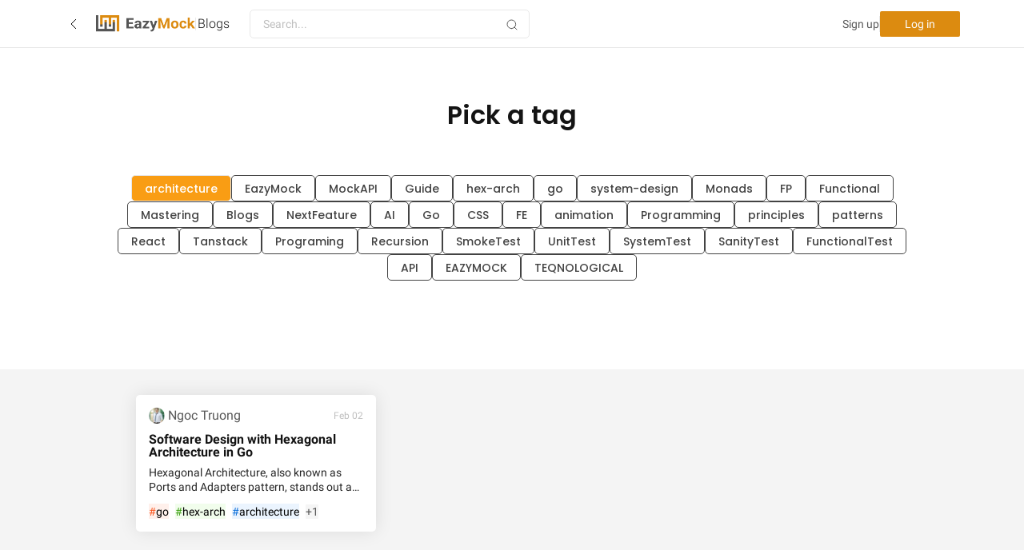

--- FILE ---
content_type: text/html; charset=utf-8
request_url: https://eazymock.net/blogs/tags/architecture
body_size: 11459
content:
<!DOCTYPE html><html lang="en"><head><title>Welcome to EazyMock - Blogs - Unleashing insights and trends</title><meta charSet="UTF-8"/><meta name="viewport" content="width=device-width, initial-scale=1.0"/><meta name="title" content="Welcome to EazyMock - Blogs - Unleashing insights and trends"/><meta name="description" content="Dive into our latest blog post for expert insights, trends, and valuable tips on EazyMock. Uncover a wealth of knowledge that empowers and inspires."/><meta name="robots" content="index,follow"/><link rel="canonical" href="https://eazymock.net/blogs/"/><meta property="og:type" content="website"/><meta property="og:title" content="Welcome to EazyMock - Blogs - Unleashing insights and trends"/><meta property="og:description" content="Dive into our latest blog post for expert insights, trends, and valuable tips on EazyMock. Uncover a wealth of knowledge that empowers and inspires."/><meta property="og:image" content="https://eazymock.net/blogs/thumbnail_blog.png"/><meta property="og:url" content="https://eazymock.net/blogs/"/><meta name="twitter:card" content="summary_large_image"/><meta name="twitter:title" content="Welcome to EazyMock - Blogs - Unleashing insights and trends"/><meta name="twitter:description" content="Dive into our latest blog post for expert insights, trends, and valuable tips on EazyMock. Uncover a wealth of knowledge that empowers and inspires."/><meta name="twitter:image:src" content="https://eazymock.net/blogs/thumbnail_blog.png"/><meta name="language" content="en-US"/><meta name="next-head-count" content="17"/><link rel="preload" href="/blogs/_next/static/media/7108afb8b1381ad1-s.p.woff2" as="font" type="font/woff2" crossorigin="anonymous" data-next-font="size-adjust"/><link rel="preload" href="/blogs/_next/static/media/9e82d62334b205f4-s.p.woff2" as="font" type="font/woff2" crossorigin="anonymous" data-next-font="size-adjust"/><link rel="preload" href="/blogs/_next/static/media/4c285fdca692ea22-s.p.woff2" as="font" type="font/woff2" crossorigin="anonymous" data-next-font="size-adjust"/><link rel="preload" href="/blogs/_next/static/media/eafabf029ad39a43-s.p.woff2" as="font" type="font/woff2" crossorigin="anonymous" data-next-font="size-adjust"/><link rel="preload" href="/blogs/_next/static/media/8888a3826f4a3af4-s.p.woff2" as="font" type="font/woff2" crossorigin="anonymous" data-next-font="size-adjust"/><link rel="preload" href="/blogs/_next/static/media/0484562807a97172-s.p.woff2" as="font" type="font/woff2" crossorigin="anonymous" data-next-font="size-adjust"/><link rel="preload" href="/blogs/_next/static/media/b957ea75a84b6ea7-s.p.woff2" as="font" type="font/woff2" crossorigin="anonymous" data-next-font="size-adjust"/><link rel="preload" href="/blogs/_next/static/media/7db6c35d839a711c-s.p.woff2" as="font" type="font/woff2" crossorigin="anonymous" data-next-font="size-adjust"/><link rel="preload" href="/blogs/_next/static/media/6245472ced48d3be-s.p.woff2" as="font" type="font/woff2" crossorigin="anonymous" data-next-font="size-adjust"/><link rel="preload" href="/blogs/_next/static/media/53b268a8ef76fe70-s.p.woff2" as="font" type="font/woff2" crossorigin="anonymous" data-next-font="size-adjust"/><link rel="preload" href="/blogs/_next/static/media/8ee96d366db675cb-s.p.woff2" as="font" type="font/woff2" crossorigin="anonymous" data-next-font="size-adjust"/><link rel="preload" href="/blogs/_next/static/media/83d7d13e2307bc53-s.p.woff2" as="font" type="font/woff2" crossorigin="anonymous" data-next-font="size-adjust"/><link rel="preload" href="/blogs/_next/static/media/71ba03c5176fbd9c-s.p.woff2" as="font" type="font/woff2" crossorigin="anonymous" data-next-font="size-adjust"/><link rel="preload" href="/blogs/_next/static/media/7d8c9b0ca4a64a5a-s.p.woff2" as="font" type="font/woff2" crossorigin="anonymous" data-next-font="size-adjust"/><link rel="preload" href="/blogs/_next/static/media/5647e4c23315a2d2-s.p.woff2" as="font" type="font/woff2" crossorigin="anonymous" data-next-font="size-adjust"/><link rel="preload" href="/blogs/_next/static/media/934c4b7cb736f2a3-s.p.woff2" as="font" type="font/woff2" crossorigin="anonymous" data-next-font="size-adjust"/><link rel="preload" href="/blogs/_next/static/media/d117eea74e01de14-s.p.woff2" as="font" type="font/woff2" crossorigin="anonymous" data-next-font="size-adjust"/><link rel="preload" href="/blogs/_next/static/media/627622453ef56b0d-s.p.woff2" as="font" type="font/woff2" crossorigin="anonymous" data-next-font="size-adjust"/><link rel="preload" href="/blogs/_next/static/media/f06116e890b3dadb-s.p.woff2" as="font" type="font/woff2" crossorigin="anonymous" data-next-font="size-adjust"/><link rel="preload" href="/blogs/_next/static/media/0e4fe491bf84089c-s.p.woff2" as="font" type="font/woff2" crossorigin="anonymous" data-next-font="size-adjust"/><link rel="preload" href="/blogs/_next/static/css/3a5cb2ed173a6678.css" as="style"/><link rel="stylesheet" href="/blogs/_next/static/css/3a5cb2ed173a6678.css" data-n-g=""/><link rel="preload" href="/blogs/_next/static/css/b8e302d41b271438.css" as="style"/><link rel="stylesheet" href="/blogs/_next/static/css/b8e302d41b271438.css" data-n-p=""/><noscript data-n-css=""></noscript><script defer="" nomodule="" src="/blogs/_next/static/chunks/polyfills-c67a75d1b6f99dc8.js"></script><script src="/blogs/_next/static/chunks/webpack-2a96b4ed37f98427.js" defer=""></script><script src="/blogs/_next/static/chunks/framework-4f0f5a4abeee0b0f.js" defer=""></script><script src="/blogs/_next/static/chunks/main-0c33138264058620.js" defer=""></script><script src="/blogs/_next/static/chunks/pages/_app-ac4b35538b3b762d.js" defer=""></script><script src="/blogs/_next/static/chunks/56-6361cf3a280d48a8.js" defer=""></script><script src="/blogs/_next/static/chunks/892-c18f0e2199ab74c6.js" defer=""></script><script src="/blogs/_next/static/chunks/pages/tags/%5B%5B...name%5D%5D-2185eb15f2c8a214.js" defer=""></script><script src="/blogs/_next/static/2024-05-27T06:48:23.402Z/_buildManifest.js" defer=""></script><script src="/blogs/_next/static/2024-05-27T06:48:23.402Z/_ssgManifest.js" defer=""></script><style id="__jsx-4259875349">:root{--font-roboto:'__Roboto_f91f60', '__Roboto_Fallback_f91f60';--font-robotoFlex:'__Roboto_Flex_4a875f', '__Roboto_Flex_Fallback_4a875f';--font-poppins:'__Poppins_8b0346', '__Poppins_Fallback_8b0346'}</style></head><body><div id="__next"><div><div class="flex flex-wrap min-h-screen min-w-screen flex-col bg-white-100"><div style="position:fixed" class="bg-white-100 h-[60px] w-full top-0 z-20"><div class="flex justify-between items-center border-b-[1px] border-grey-550 bg-white-100 h-[60px] w-full px-20 z-20 pointer-events-auto"><div class="flex items-center"><img alt="Arrow left" loading="lazy" width="24" height="24" decoding="async" data-nimg="1" class="mr-4 cursor-pointer" style="color:transparent" src="/blogs/_next/static/media/arrow-left.135b7f94.svg"/><div class="flex justify-center items-center gap-2 mr-6"><div class="relative  h-[2.25rem] w-[7.75rem] flex justify-start"><img alt="Logo" loading="lazy" decoding="async" data-nimg="fill" class=" cursor-pointer" style="position:absolute;height:100%;width:100%;left:0;top:0;right:0;bottom:0;object-fit:contain;color:transparent" src="/blogs/_next/static/media/Logo.ac2ab421.png"/></div><div class="w-[1px] h-4 bg-grey-550"></div><button type="button" id="myBlogs" class="rounded-sm text-sm flex justify-center items-center undefined w-[43px] !text-base !text-black-200 bg-transparent !font-light cursor-pointer
      bg-oranges-800 text-white-300 btn-hover 
      ">Blogs</button></div><div class="flex relative h-[36px] w-[350px] rounded-[5px] flex-1"><input class="h-[36px] w-full rounded-[5px] pl-4 pr-10 outline-none border border-grey-550 text-sm bg-transparent text-black-200 leading-tight focus:bg-white-300 focus:border-oranges-800 disabled:color-black-700 placeholder:text-grey-120" placeholder="Search..." maxLength="126" value=""/><div class="absolute right-3.5 top-[11px] text-grey-140 hover:text-oranges-800 cursor-pointer"><div class="h-4 w-4 rounded-full"><svg width="16" height="16" viewBox="0 0 16 16" fill="none" xmlns="http://www.w3.org/2000/svg"><path d="M7.33333 12.6667C10.2789 12.6667 12.6667 10.2789 12.6667 7.33333C12.6667 4.38781 10.2789 2 7.33333 2C4.38781 2 2 4.38781 2 7.33333C2 10.2789 4.38781 12.6667 7.33333 12.6667Z" stroke="currentColor" stroke-linecap="round" stroke-linejoin="round"></path><path d="M14 14L11.1 11.1" stroke="currentColor" stroke-linecap="round" stroke-linejoin="round"></path></svg></div></div></div></div></div></div><div class="flex-1 w-full h-full relative"><div class="animation-screen-showing bg-grey-50 pb-[3.75rem]"><div class="pb-[60px] pt-[120px] bg-white-100"><h2 class="text-[2rem] text-center leading-[3rem] text-black-200 font-semibold font-poppins">Pick a tag</h2><div class="relative flex flex-col items-center"><div class="animation-screen-showing w-full h-full flex items-center justify-center absolute top-0 left-0 bg-white-100 z-10"><div class="flex justify-center items-center w-full h-full"><svg class="h-5 w-5 animate-spin text-white" xmlns="http://www.w3.org/2000/svg" fill="none" viewBox="0 0 24 24"><circle class="opacity-25" cx="12" cy="12" r="10" stroke="currentColor" stroke-width="4"></circle><path class="opacity-75" fill="currentColor" d="M4 12a8 8 0 018-8V0C5.373 0 0 5.373 0 12h4zm2 5.291A7.962 7.962 0 014 12H0c0 3.042 1.135 5.824 3 7.938l3-2.647z"></path></svg></div></div><div class="my-8 max-w-[64.25rem] h-[10.625rem] mx-4 mb-[32px] flex items-center justify-center"><span class="opacity-0">architecture</span><span class="opacity-0">EazyMock</span><span class="opacity-0">MockAPI</span><span class="opacity-0">Guide</span><span class="opacity-0">hex-arch</span><span class="opacity-0">go</span><span class="opacity-0">system-design</span><span class="opacity-0">Monads</span><span class="opacity-0">FP</span><span class="opacity-0">Functional</span><span class="opacity-0">Mastering</span><span class="opacity-0">Blogs</span><span class="opacity-0">NextFeature</span><span class="opacity-0">AI</span><span class="opacity-0">Go</span><span class="opacity-0">CSS</span><span class="opacity-0">FE</span><span class="opacity-0">animation</span><span class="opacity-0">Programming</span><span class="opacity-0">principles</span><span class="opacity-0">patterns</span><span class="opacity-0">React</span><span class="opacity-0">Tanstack</span><span class="opacity-0">Programing</span><span class="opacity-0">Recursion</span><span class="opacity-0">SmokeTest</span><span class="opacity-0">UnitTest</span><span class="opacity-0">SystemTest</span><span class="opacity-0">SanityTest</span><span class="opacity-0">FunctionalTest</span><span class="opacity-0">API</span><span class="opacity-0">EAZYMOCK</span><span class="opacity-0">TEQNOLOGICAL</span></div><div class="flex h-[10px] items-center justify-center"></div></div><div class="max-w-[1028px] flex items-center justify-center gap-4 flex-wrap content font-poppins fixed opacity-0 -z-10"></div></div><div class="text-black-200 2xl:w-[1030px] w-[940px] mx-auto relative"><div class="flex flex-wrap pt-8 gap-5"><a class="2xl:w-[330px] w-[300px]" href="/blogs/software-design-with-hexagonal-architecture-in-go-pUUFA2vjl2"><div class="bg-white-100 rounded-[0.3125rem] overflow-hidden flex flex-col hover:outline hover:outline-[2px] hover:outline-oranges-800  shadow-[0_0_22.436px_0_rgba(0,0,0,0.10)] undefined w-full h-full"><div class="max-w-[25.375rem] aspect-[1.7] relative flex-shrink-0"><img alt="loading" decoding="async" data-nimg="fill" class="block opacity-100 visible z-10 absolute top-0 left-0 w-full h-full" style="position:absolute;height:100%;width:100%;left:0;top:0;right:0;bottom:0;object-fit:cover;color:transparent" src="[data-uri]"/><img alt="Software Design with Hexagonal Architecture in Go" loading="lazy" decoding="async" data-nimg="fill" class="opacity-0 invisible -z-10" style="position:absolute;height:100%;width:100%;left:0;top:0;right:0;bottom:0;color:transparent;background-size:cover;background-position:50% 50%;background-repeat:no-repeat;background-image:url(&quot;data:image/svg+xml;charset=utf-8,%3Csvg xmlns=&#x27;http://www.w3.org/2000/svg&#x27; %3E%3Cfilter id=&#x27;b&#x27; color-interpolation-filters=&#x27;sRGB&#x27;%3E%3CfeGaussianBlur stdDeviation=&#x27;20&#x27;/%3E%3CfeColorMatrix values=&#x27;1 0 0 0 0 0 1 0 0 0 0 0 1 0 0 0 0 0 100 -1&#x27; result=&#x27;s&#x27;/%3E%3CfeFlood x=&#x27;0&#x27; y=&#x27;0&#x27; width=&#x27;100%25&#x27; height=&#x27;100%25&#x27;/%3E%3CfeComposite operator=&#x27;out&#x27; in=&#x27;s&#x27;/%3E%3CfeComposite in2=&#x27;SourceGraphic&#x27;/%3E%3CfeGaussianBlur stdDeviation=&#x27;20&#x27;/%3E%3C/filter%3E%3Cimage width=&#x27;100%25&#x27; height=&#x27;100%25&#x27; x=&#x27;0&#x27; y=&#x27;0&#x27; preserveAspectRatio=&#x27;none&#x27; style=&#x27;filter: url(%23b);&#x27; href=&#x27;[data-uri]&#x27;/%3E%3C/svg%3E&quot;)" src="https://easymock-blog-prod-qovya.s3.ap-southeast-1.amazonaws.com/7d9c573d-4218-5b12-b0c7-e3e6194f22e7.jpeg"/></div><div class="py-4 px-4 flex-1 flex flex-col flex-shrink-0"><div class="w-full flex justify-between items-center"><div class="flex items-center relative"><img alt="loading" decoding="async" data-nimg="fill" class="block opacity-100 visible z-10 absolute top-0 left-0 w-full h-full" style="position:absolute;height:100%;width:100%;left:0;top:0;right:0;bottom:0;object-fit:cover;color:transparent" src="[data-uri]"/><img alt="Ngoc Truong" loading="lazy" width="20" height="20" decoding="async" data-nimg="1" class="rounded-full mr-1 w-[20px] h-[20px] object-cover opacity-0 invisible -z-10" style="color:transparent;background-size:cover;background-position:50% 50%;background-repeat:no-repeat;background-image:url(&quot;data:image/svg+xml;charset=utf-8,%3Csvg xmlns=&#x27;http://www.w3.org/2000/svg&#x27; viewBox=&#x27;0 0 20 20&#x27;%3E%3Cfilter id=&#x27;b&#x27; color-interpolation-filters=&#x27;sRGB&#x27;%3E%3CfeGaussianBlur stdDeviation=&#x27;20&#x27;/%3E%3CfeColorMatrix values=&#x27;1 0 0 0 0 0 1 0 0 0 0 0 1 0 0 0 0 0 100 -1&#x27; result=&#x27;s&#x27;/%3E%3CfeFlood x=&#x27;0&#x27; y=&#x27;0&#x27; width=&#x27;100%25&#x27; height=&#x27;100%25&#x27;/%3E%3CfeComposite operator=&#x27;out&#x27; in=&#x27;s&#x27;/%3E%3CfeComposite in2=&#x27;SourceGraphic&#x27;/%3E%3CfeGaussianBlur stdDeviation=&#x27;20&#x27;/%3E%3C/filter%3E%3Cimage width=&#x27;100%25&#x27; height=&#x27;100%25&#x27; x=&#x27;0&#x27; y=&#x27;0&#x27; preserveAspectRatio=&#x27;none&#x27; style=&#x27;filter: url(%23b);&#x27; href=&#x27;[data-uri]&#x27;/%3E%3C/svg%3E&quot;)" src="https://lh3.googleusercontent.com/a/ACg8ocJCVn7CUmkNMfE7xHPoczfXTVW_rzId0koG42L80xyjAjc=s96-c"/><span class=" 2xl:text-lg text-base leading-[16.41px] text-grey-140">Ngoc Truong</span></div><span class=" 2xl:text-sm text-xs  text-grey-120">Feb 02</span></div><div class="flex flex-col flex-1"><h3 class=" 2xl:text-lg text-base line-clamp-2 leading-[16.8px] font-semibold text-black-200 mt-3 break-words">Software Design with Hexagonal Architecture in Go</h3><p class="line-clamp-2 mt-2 2xl:text-base text-sm leading-[18px] text-black-900 break-words">Hexagonal Architecture, also known as Ports and Adapters pattern, stands out as a powerful pattern that promotes clean, maintainable, and testable code.</p><div class="flex flex-col flex-1 justify-end"><div class="flex flex-wrap mt-3"><ul class="react-truncate-list flex items-center text-grey-140 2xl:text-base text-sm leading-[18px]"><li hidden=""><div class="bg-neutral-10">+<!-- -->4</div></li><li><div class="text-black-100 hover:text-white-100 w-fit text-sm font-normal me-2 leading-[1.3125rem] whitespace-nowrap bg-rose-100 cursor-pointer hover:bg-red-600 mr-2 2xl:text-base text-sm leading-[18px]"><object data="" type="" class="inline max-w-0"><a href="/blogs/tags/go"><span class="text-red-600">#</span>go</a></object></div></li><li hidden=""><div class="bg-neutral-10">+<!-- -->3</div></li><li><div class="text-black-100 hover:text-white-100 w-fit text-sm font-normal me-2 leading-[1.3125rem] whitespace-nowrap bg-green-100 cursor-pointer hover:bg-green-500 mr-2 2xl:text-base text-sm leading-[18px]"><object data="" type="" class="inline max-w-0"><a href="/blogs/tags/hex-arch"><span class="text-green-500">#</span>hex-arch</a></object></div></li><li hidden=""><div class="bg-neutral-10">+<!-- -->2</div></li><li><div class="text-black-100 hover:text-white-100 w-fit text-sm font-normal me-2 leading-[1.3125rem] whitespace-nowrap bg-blue-300 cursor-pointer hover:bg-blue-500 mr-2 2xl:text-base text-sm leading-[18px]"><object data="" type="" class="inline max-w-0"><a href="/blogs/tags/architecture"><span class="text-blue-500">#</span>architecture</a></object></div></li><li hidden=""><div class="bg-neutral-10">+<!-- -->1</div></li><li><div class="text-black-100 hover:text-white-100 w-fit text-sm font-normal me-2 leading-[1.3125rem] whitespace-nowrap bg-purple-100 cursor-pointer hover:bg-purple-500 mr-2 2xl:text-base text-sm leading-[18px]"><object data="" type="" class="inline max-w-0"><a href="/blogs/tags/system-design"><span class="text-purple-500">#</span>system-design</a></object></div></li><li hidden=""><div class="bg-neutral-10">+<!-- -->0</div></li></ul></div></div></div></div></div></a></div></div></div></div><footer class="bg-black-400 w-full pointer-events-auto min-h-[500px]"><div class="mx-6 md:mx-20"><div class="w-full pt-8"><div class="w-full flex flex-col xl:flex-row justify-between"><div class="w-full "><div class="xl:w-[12.625rem] w-[9.9375rem] h-auto"><a id="logo-eazymock" title="Eazy Mock" href="https://eazymock.net"><img alt="Eazy Mock" loading="lazy" width="404" height="76" decoding="async" data-nimg="1" class="xl:w-[12.625rem] w-[9.9375rem] h-auto cursor-pointer" style="color:transparent" src="/blogs/_next/static/media/Logo_Footer.31d6283b.png"/></a></div></div><div class="w-full flex flex-wrap gap-4 md:gap-10 lg:gap-0 lg:justify-between  mt-7 xl:mt-0"><div class=""><h3 class="text-xs md:text-sm font-bold text-grey-810">EazyMock App</h3><ul class="mt-[0.88rem] text-grey-610 text-xs md:text-sm font-normal"><li class="mb-3"><a target="_blank" class="hover:underline" href="https://eazymock.net/app/user-guide">User Guide</a></li></ul></div><div><h3 class="text-xs md:text-sm font-bold text-grey-810">Community</h3><ul class="mt-[0.88rem] text-grey-610 text-xs md:text-sm font-normal"><li class="mb-3"><a target="_blank" class="hover:underline" href="/blogs/tags">Blog</a></li><li class="mb-3"><a target="_blank" class="hover:underline" href="https://forum.eazymock.net">Forum</a></li></ul></div><div><h3 class="text-xs md:text-sm font-bold text-grey-810">Further Information</h3><ul class="mt-[0.88rem] text-grey-610 text-xs md:text-sm font-normal"><li class="mb-3"><a target="_blank" class="hover:underline" href="https://eazymock.net/app/term-condition">Terms and Conditions</a></li><li class="mb-3"><a target="_blank" class="hover:underline" href="https://eazymock.net/app/privacy-policy">Privacy Policy</a></li><li class="mb-3"><a target="_blank" class="hover:underline" href="https://eazymock.net/app/cookies-policy">Cookie Policy</a></li></ul></div><div class="flex flex-col"><h3 class="text-xs md:text-sm font-bold text-grey-810">Follow Us</h3><div class="mt-[0.88rem] flex gap-0.5 h-7 "><a target="_blank" id="logo-Facebook" class="false" title="Facebook" href="https://www.facebook.com/eazymock/"><img alt="Facebook" loading="lazy" width="28" height="28" decoding="async" data-nimg="1" class="h-full object-cover" style="color:transparent" src="/blogs/_next/static/media/facebook.55d66cc5.svg"/></a><a target="_blank" id="logo-X" class="pointer-events-none" title="X" href="/blogs/tags"><img alt="X" loading="lazy" width="28" height="28" decoding="async" data-nimg="1" class="h-full object-cover" style="color:transparent" src="/blogs/_next/static/media/icons_x.6358f4fa.svg"/></a><a target="_blank" id="logo-youtube" class="false" title="Youtube" href="https://www.youtube.com/@EazyMock"><img alt="Youtube" loading="lazy" width="28" height="28" decoding="async" data-nimg="1" class="h-full object-cover" style="color:transparent" src="/blogs/_next/static/media/youtube.7396744f.svg"/></a></div></div></div></div><div class="text-grey-610 font-normal mt-4 pt-5 pb-6 border-t border-solid border-[#414141] text-xs md:text-sm">Copyright © 2023<!-- --> <a target="_blank" class="font-bold hover:underline" href="https://eazymock.net">EazyMock</a> <!-- -->| Powered by<a target="_blank" class="font-bold hover:underline" href="https://teqnological.asia/"> <!-- -->Teqnological Asia</a></div></div></div></footer></div></div><div class="Toastify"></div></div><script id="__NEXT_DATA__" type="application/json">{"props":{"pageProps":{"blogByTag":{"posts":[{"id":15,"title":"Software Design with Hexagonal Architecture in Go","slug":"software-design-with-hexagonal-architecture-in-go-pUUFA2vjl2","content":"# Introduction\n\nThe terms Clean architecture and Hexagonal Architecture are very popular nowadays, but people blindly implement the same structure and solution in the OOP languages like Java and C# everywhere. This eventually led to projects that were hard to maintain, code that unreadable, and the community refused to use these Java-like solution. \n\nIn this blog post, let's find the answer from a different angle. We'll delve into the fundamentals, advantages, and implement application using Hexagonal Architecture with idiomatic Go.\n\n# Understanding Hexagonal Architecture\n\nThe architecture emphasizes the separation of concerns in software design. The fundamental idea is treat the business logic as the core of everything in the system, separate it from external concerns, such as databases, user interfaces, and external services.\n\n![hex-arch](https://easymock-blog-prod-qovya.s3.ap-southeast-1.amazonaws.com/def995ac-af33-59e6-8cb7-2a87ae514771.png)\n\n### Core Business Logic\n\nThe Hexagonal Architecture places the core business logic at the heart of the system, independent of any external technologies, libraries or frameworks.\n\n![hexagon](https://easymock-blog-prod-qovya.s3.ap-southeast-1.amazonaws.com/4fefd99f-7840-540d-9eca-763ceaa1ffc8.png)\n\nThis layer manage the application independent business rules. They encapsulate the most general and high-level logic. It's maybe the entities and value object that contain behaviors. External system or framework change does not affected to the core layer.\n\n### Ports and Adapters:\n\nPorts are just the interfaces, which represent the interactions between the core logic and external systems.\n\nImplement adapters using concrete types that connect the core logic to databases, HTTP servers, or any external dependencies. The left of the hexagon is called **driver adapters** other side is called **driven adapters**.\n\nAlso, the driver adapters (adapters from the left of the hexagon) have the responsibility for managing another very crucial type of logic which is *application-specific* business rule (Uncle Bob mentioned many times in his [clean architecture](https://blog.cleancoder.com/uncle-bob/2012/08/13/the-clean-architecture.html#use-cases) blog \u0026 presentations).\n\n### Advantages\n\n**Testability:**\n\nGo's testing capabilities combined with Hexagonal Architecture make it easy to write unit tests for the core business logic, ensuring the application's reliability.\n\n**Flexibility and Adaptability:**\n\nGo's simplicity and flexibility make it easy to swap out adapters, allowing the application to adapt to changes in external systems or technologies.\n\n**Clean and Readable Code:**\n\nThe straightforward syntax and idioms of Go contribute to clean and readable code, enhancing the maintainability of the application.\nFull code at github [repo](https://github.com/ngoctrng/go-hexagon)\n\n# The Sample Application\n\nLet's get your hand dirty with the sample application. I've written an example using the hexagonal architecture and also include test suite as well\n\nThe example contain 2 APIs:\n\n- POST /api/books - Create a book\n- GET /api/books/:isbn - Get a book info by isbn\n\n### Component Level Architecture\n\n![hexagonal-sample](https://easymock-blog-prod-qovya.s3.ap-southeast-1.amazonaws.com/801dfee5-8601-53fd-af14-9bebd1e22808.png)\n\nIt's very simple: \n\n- We have an adapter (Handler) to deals with HTTP request and response, provide REST api endpoints.\n- Handler depend on the core domain (Book) and define an interface to working with the storage. \n- We also have 2 adapters as the implementation for the `Storage` interface show you the flexibility and interchangeability of the architecture, of course secure by tests (all the tests is not included in the blog content, so please check github [repo](https://github.com/ngoctrng/go-hexagon)).\n\nMany implementations of Hexagonal Architecture are frequently used service layer (someone calls them usecases or interactors). I decided not to include a service layer in my implementation. First, because *simplicity matters*, a service layer would have been causing an unnecessary distraction. Second, people usually overuse the service layer to make a big service class that domain-logic and application-logic live in the same place. This eventually turn domain model to an [Anemic Domain Model](https://en.wikipedia.org/wiki/Anemic_domain_model), often described as an anti-pattern in OOP.\n\nBut my idea is not limited to 2 layers, feel free to add a service layer to your application when needed. But remember, strive for simplicity in Go application.\n\n### The core\n\nLet's start with the core hexagon. I defined an entity called `Book` and the `Storage` interface in the book domain.\n\n```go\n// domain/book/book.go\n\ntype Storage interface {\n\tSave(book *Book) error\n\tFindByISBN(isbn string) (*Book, error)\n}\n\ntype Book struct {\n\tISBN string\n\tName string\n}\n\nfunc NewBook(isbn string, name string) Book {\n\treturn Book{ISBN: isbn, Name: name}\n}\n```\n\n### HTTP Server Adapter\n\nHere the server adapter provides the REST API endpoints. I use the `book.Storage` interface to decouple code of the http server from the storage implementation gives us the ability to write unit tests without the real storage engine needed.\n\n```go\n// adapters/httpserver/server.go\n\ntype Server struct {\n\tRouter *echo.Echo\n\t// storage adapters\n\tBookStore book.Storage\n}\n\nfunc New() (*Server, error) {\n\ts := Server{Router: echo.New()}\n\n\ts.Router.POST(\"/api/books\", s.CreateBook)\n\ts.Router.GET(\"/api/books/:isbn\", s.GetBook)\n\n\treturn \u0026s, nil\n}\n\nfunc (s *Server) ServeHTTP(w http.ResponseWriter, r *http.Request) {\n\ts.Router.ServeHTTP(w, r)\n}\n\nfunc (s *Server) handleError(c echo.Context, err error, status int) error {\n\tlog.Println(err)\n\treturn c.JSON(status, map[string]string{\n\t\t\"message\": http.StatusText(status),\n\t})\n}\n```\n\nSample tests with testify mock\n\n```go \nt.Run(\"return status 201 after created bookTest\", func(t *testing.T) {\n    mockStore.On(\"Save\", \u0026bookTest).Return(nil).Times(1)\n\n    response := httptest.NewRecorder()\n    ctx := echo.New().NewContext(newCreateBookRequest(bookTest), response)\n\n    err := server.CreateBook(ctx)\n\n    assert.NoError(t, err)\n    assert.Equal(t, http.StatusCreated, response.Code)\n    mockStore.AssertExpectations(t)\n})\n```\n\n### Storage Adapters\n\nI have 2 implementation of Storage interface:\n\n- An in memory storage using the BadgerDB (https://github.com/dgraph-io/badger)\n\n```go\n// adapters/inmemstore/book_store.go\n\ntype BookStore struct {\n\tdb *badger.DB\n}\n\nfunc NewBookStore(db *badger.DB) *BookStore {\n\treturn \u0026BookStore{db}\n}\n\nfunc (b *BookStore) Save(data *book.Book) error {\n\tkey := []byte(data.ISBN)\n\tvalue := []byte(data.Name)\n\treturn b.db.Update(func(txn *badger.Txn) error {\n\t\treturn txn.Set(key, value)\n\t})\n}\n\nfunc (b *BookStore) FindByISBN(isbn string) (*book.Book, error) {\n\tresult := book.Book{}\n\terr := b.db.View(func(txn *badger.Txn) error {\n\t\titem, err := txn.Get([]byte(isbn))\n\t\tif err != nil {\n\t\t\treturn err\n\t\t}\n\n\t\t_ = item.Value(func(val []byte) error {\n\t\t\tresult.ISBN = string(item.Key())\n\t\t\tresult.Name = string(val)\n\t\t\treturn nil\n\t\t})\n\n\t\treturn nil\n\t})\n\tif err != nil {\n\t\treturn nil, err\n\t}\n\n\treturn \u0026result, nil\n}\n```\n\n- The postgresql implementation \n\n```go \n// adapters/postgrestore/book_store.go\n\ntype BookStore struct {\n\tdb *sqlx.DB\n}\n\nfunc NewBookStore(db *sqlx.DB) *BookStore {\n\treturn \u0026BookStore{db}\n}\n\nfunc (s *BookStore) Save(b *book.Book) error {\n\t_, err := s.db.Exec(`INSERT INTO books(isbn,name) VALUES ($1,$2)`, b.ISBN, b.Name)\n\tif err != nil {\n\t\treturn fmt.Errorf(\"cannot save the book: %w\", err)\n\t}\n\treturn nil\n}\n\nfunc (s *BookStore) FindByISBN(isbn string) (*book.Book, error) {\n\tvar result BookQuerySchema\n\terr := s.db.Get(\u0026result, `SELECT isbn,name FROM books WHERE isbn=$1`, isbn)\n\tif err != nil {\n\t\treturn nil, fmt.Errorf(\"cannot get the book '%s': %w\", isbn, err)\n\t}\n\n\tb := book.NewBook(result.ISBN, result.Name)\n\treturn \u0026b, nil\n}\n```\n\n### The application\n\nOf course, we have the main application, the dirtiest component in our system. Let's compose all the components and run it. \n\nAnd you can switching between the implementations of the Storage and play with it :).\n\n```go \n// cmd/httpserver/main.go\n\nfunc main() {\n\tcfg, err := config.LoadConfig()\n\tif err != nil {\n\t\tlog.Fatal(err)\n\t}\n\n\tdb, err := postgrestore.NewConnection(postgrestore.ParseFromConfig(cfg))\n\tif err != nil {\n\t\tlog.Fatal(err)\n\t}\n\n\tserver, err := httpserver.New()\n\tif err != nil {\n\t\tlog.Fatal(err)\n\t}\n\tserver.BookStore = postgrestore.NewBookStore(db)\n\n\t//db, err := inmemstore.NewConnection()\n\t//server.BookStore = inmemstore.NewBookStore(db)\n\n\taddr := fmt.Sprintf(\":%d\", cfg.Port)\n\tlog.Println(\"server started!\")\n\tlog.Fatal(http.ListenAndServe(addr, server))\n}\n```\n\nNow start the application, you'll see the result\n\n```shell\nλ  curl -i -X POST -d '{\"isbn\":\"9781642001396\",\"name\":\"Go Succinctly\"}' -H 'Content-Type: application/json' http://localhost:8088/api/books\n\nHTTP/1.1 201 Created\nDate: Tue, 30 Jan 2024 08:06:45 GMT\nContent-Length: 0\n```\n\n```shell\nλ  curl -i -X GET -H 'Content-Type: application/json' http://localhost:8088/api/books/9781642001396 \n                                       \nHTTP/1.1 200 OK\nContent-Type: application/json; charset=UTF-8\nDate: Thu, 01 Feb 2024 03:18:22 GMT\nContent-Length: 48\n\n{\"ISBN\":\"9781642001396\",\"Name\":\"Go Succinctly\"}\n```\n\nPlease check the github [repo](https://github.com/ngoctrng/go-hexagon) and following the README.\n\n# Conclusion\n\nHexagonal Architecture offers a holistic approach to software design, prioritizing flexibility, maintainability, and testability. \nKeeping the core business logic at the center and surrounding it with ports and adapters, developers can create robust, scalable, and easily maintainable software systems using Go. As technology continues to change, we will have the confident to update part of the system when it obsoleted with the minimum effor","raw":"Introduction The terms Clean architecture and Hexagonal Architecture are very popular nowadays, but people blindly implement the same structure and solution in the OOP languages like Java and C# everywhere. This eventually led to projects that were hard to maintain, code that unreadable, and the community refused to use these Java-like solution. In this blog post, let's find the answer from a different angle. We'll delve into the fundamentals, advantages, and implement application using Hexagonal Architecture with idiomatic Go. Understanding Hexagonal Architecture The architecture emphasizes the separation of concerns in software design. The fundamental idea is treat the business logic as the core of everything in the system, separate it from external concerns, such as databases, user interfaces, and external services. Core Business Logic The Hexagonal Architecture places the core business logic at the heart of the system, independent of any external technologies, libraries or frameworks. This layer manage the application independent business rules. They encapsulate the most general and high-level logic. It's maybe the entities and value object that contain behaviors. External system or framework change does not affected to the core layer. Ports and Adapters: Ports are just the interfaces, which represent the interactions between the core logic and external systems. Implement adapters using concrete types that connect the core logic to databases, HTTP servers, or any external dependencies. The left of the hexagon is called driver adapters other side is called driven adapters. Also, the driver adapters (adapters from the left of the hexagon) have the responsibility for managing another very crucial type of logic which is application-specific business rule (Uncle Bob mentioned many times in his clean architecture blog \u0026 presentations). Advantages Testability: Go's testing capabilities combined with Hexagonal Architecture make it easy to write unit tests for the core business logic, ensuring the application's reliability. Flexibility and Adaptability: Go's simplicity and flexibility make it easy to swap out adapters, allowing the application to adapt to changes in external systems or technologies. Clean and Readable Code: The straightforward syntax and idioms of Go contribute to clean and readable code, enhancing the maintainability of the application. Full code at github repo The Sample Application Let's get your hand dirty with the sample application. I've written an example using the hexagonal architecture and also include test suite as well The example contain 2 APIs: POST /api/books - Create a book GET /api/books/:isbn - Get a book info by isbn Component Level Architecture It's very simple: We have an adapter (Handler) to deals with HTTP request and response, provide REST api endpoints. Handler depend on the core domain (Book) and define an interface to working with the storage. We also have 2 adapters as the implementation for the Storage interface show you the flexibility and interchangeability of the architecture, of course secure by tests (all the tests is not included in the blog content, so please check github repo). Many implementations of Hexagonal Architecture are frequently used service layer (someone calls them usecases or interactors). I decided not to include a service layer in my implementation. First, because simplicity matters, a service layer would have been causing an unnecessary distraction. Second, people usually overuse the service layer to make a big service class that domain-logic and application-logic live in the same place. This eventually turn domain model to an Anemic Domain Model, often described as an anti-pattern in OOP. But my idea is not limited to 2 layers, feel free to add a service layer to your application when needed. But remember, strive for simplicity in Go application. The core Let's start with the core hexagon. I defined an entity called Book and the Storage interface in the book domain. // domain/book/book.go type Storage interface { Save(book *Book) error FindByISBN(isbn string) (*Book, error) } type Book struct { ISBN string Name string } func NewBook(isbn string, name string) Book { return Book{ISBN: isbn, Name: name} } HTTP Server Adapter Here the server adapter provides the REST API endpoints. I use the book.Storage interface to decouple code of the http server from the storage implementation gives us the ability to write unit tests without the real storage engine needed. // adapters/httpserver/server.go type Server struct { Router *echo.Echo // storage adapters BookStore book.Storage } func New() (*Server, error) { s := Server{Router: echo.New()} s.Router.POST(\"/api/books\", s.CreateBook) s.Router.GET(\"/api/books/:isbn\", s.GetBook) return \u0026s, nil } func (s *Server) ServeHTTP(w http.ResponseWriter, r *http.Request) { s.Router.ServeHTTP(w, r) } func (s *Server) handleError(c echo.Context, err error, status int) error { log.Println(err) return c.JSON(status, map[string]string{ \"message\": http.StatusText(status), }) } Sample tests with testify mock t.Run(\"return status 201 after created bookTest\", func(t *testing.T) { mockStore.On(\"Save\", \u0026bookTest).Return(nil).Times(1) response := httptest.NewRecorder() ctx := echo.New().NewContext(newCreateBookRequest(bookTest), response) err := server.CreateBook(ctx) assert.NoError(t, err) assert.Equal(t, http.StatusCreated, response.Code) mockStore.AssertExpectations(t) }) Storage Adapters I have 2 implementation of Storage interface: An in memory storage using the BadgerDB (https://github.com/dgraph-io/badger) // adapters/inmemstore/book_store.go type BookStore struct { db *badger.DB } func NewBookStore(db *badger.DB) *BookStore { return \u0026BookStore{db} } func (b *BookStore) Save(data *book.Book) error { key := []byte(data.ISBN) value := []byte(data.Name) return b.db.Update(func(txn *badger.Txn) error { return txn.Set(key, value) }) } func (b *BookStore) FindByISBN(isbn string) (*book.Book, error) { result := book.Book{} err := b.db.View(func(txn *badger.Txn) error { item, err := txn.Get([]byte(isbn)) if err != nil { return err } _ = item.Value(func(val []byte) error { result.ISBN = string(item.Key()) result.Name = string(val) return nil }) return nil }) if err != nil { return nil, err } return \u0026result, nil } The postgresql implementation // adapters/postgrestore/book_store.go type BookStore struct { db *sqlx.DB } func NewBookStore(db *sqlx.DB) *BookStore { return \u0026BookStore{db} } func (s *BookStore) Save(b *book.Book) error { _, err := s.db.Exec(`INSERT INTO books(isbn,name) VALUES ($1,$2)`, b.ISBN, b.Name) if err != nil { return fmt.Errorf(\"cannot save the book: %w\", err) } return nil } func (s *BookStore) FindByISBN(isbn string) (*book.Book, error) { var result BookQuerySchema err := s.db.Get(\u0026result, `SELECT isbn,name FROM books WHERE isbn=$1`, isbn) if err != nil { return nil, fmt.Errorf(\"cannot get the book '%s': %w\", isbn, err) } b := book.NewBook(result.ISBN, result.Name) return \u0026b, nil } The application Of course, we have the main application, the dirtiest component in our system. Let's compose all the components and run it. And you can switching between the implementations of the Storage and play with it :). // cmd/httpserver/main.go func main() { cfg, err := config.LoadConfig() if err != nil { log.Fatal(err) } db, err := postgrestore.NewConnection(postgrestore.ParseFromConfig(cfg)) if err != nil { log.Fatal(err) } server, err := httpserver.New() if err != nil { log.Fatal(err) } server.BookStore = postgrestore.NewBookStore(db) //db, err := inmemstore.NewConnection() //server.BookStore = inmemstore.NewBookStore(db) addr := fmt.Sprintf(\":%d\", cfg.Port) log.Println(\"server started!\") log.Fatal(http.ListenAndServe(addr, server)) } Now start the application, you'll see the result λ curl -i -X POST -d '{\"isbn\":\"9781642001396\",\"name\":\"Go Succinctly\"}' -H 'Content-Type: application/json' http://localhost:8088/api/books HTTP/1.1 201 Created Date: Tue, 30 Jan 2024 08:06:45 GMT Content-Length: 0 λ curl -i -X GET -H 'Content-Type: application/json' http://localhost:8088/api/books/9781642001396 HTTP/1.1 200 OK Content-Type: application/json; charset=UTF-8 Date: Thu, 01 Feb 2024 03:18:22 GMT Content-Length: 48 {\"ISBN\":\"9781642001396\",\"Name\":\"Go Succinctly\"} Please check the github repo and following the README. Conclusion Hexagonal Architecture offers a holistic approach to software design, prioritizing flexibility, maintainability, and testability. Keeping the core business logic at the center and surrounding it with ports and adapters, developers can create robust, scalable, and easily maintainable software systems using Go. As technology continues to change, we will have the confident to update part of the system when it obsoleted with the minimum effor","description":"Hexagonal Architecture, also known as Ports and Adapters pattern, stands out as a powerful pattern that promotes clean, maintainable, and testable code.","user_id":"847bd963-b4c5-4df9-b5f7-23fab149aad3","status":"published","cover_image":"https://easymock-blog-prod-qovya.s3.ap-southeast-1.amazonaws.com/7d9c573d-4218-5b12-b0c7-e3e6194f22e7.jpeg","views":2658,"shares":0,"comments":1,"likes":5,"must_read":0,"published_at":"2024-02-02T06:34:50.170043Z","tags":[{"id":64,"name":"go","created_at":"2024-02-02T06:37:51.851017Z"},{"id":62,"name":"hex-arch","created_at":"2024-02-02T06:37:51.851017Z"},{"id":63,"name":"architecture","created_at":"2024-02-02T06:37:51.851017Z"},{"id":65,"name":"system-design","created_at":"2024-02-02T06:37:51.851017Z"}],"created_at":"2024-02-02T06:27:34.308623Z","updated_at":"2024-04-15T02:30:45.921353Z","is_like":false,"user":{"id":"847bd963-b4c5-4df9-b5f7-23fab149aad3","email":"ngoctruong@teqnological.asia","name":"Ngoc Truong","img_url":"https://lh3.googleusercontent.com/a/ACg8ocJCVn7CUmkNMfE7xHPoczfXTVW_rzId0koG42L80xyjAjc=s96-c","social_id":"112113531991930131459","bio":"","provider":"google","created_at":"2024-02-02T11:59:58+07:00","updated_at":"2024-02-02T11:59:58+07:00"}}],"cursor":null},"listTag":[{"id":63,"name":"architecture","created_at":"2024-02-02T06:37:51.851017Z"},{"id":1,"name":"EazyMock","created_at":"2024-01-19T09:43:39.229746Z"},{"id":2,"name":"MockAPI","created_at":"2024-01-19T09:43:39.229746Z"},{"id":3,"name":"Guide","created_at":"2024-01-19T09:43:39.229746Z"},{"id":62,"name":"hex-arch","created_at":"2024-02-02T06:37:51.851017Z"},{"id":64,"name":"go","created_at":"2024-02-02T06:37:51.851017Z"},{"id":65,"name":"system-design","created_at":"2024-02-02T06:37:51.851017Z"},{"id":77,"name":"Monads","created_at":"2024-05-09T03:49:54.994621Z"},{"id":74,"name":"FP","created_at":"2024-05-09T03:49:54.994621Z"},{"id":75,"name":"Functional","created_at":"2024-05-09T03:49:54.994621Z"},{"id":7,"name":"Mastering","created_at":"2024-01-19T09:43:39.229746Z"},{"id":6,"name":"Blogs","created_at":"2024-01-19T09:43:39.229746Z"},{"id":5,"name":"NextFeature","created_at":"2024-01-19T09:43:39.229746Z"},{"id":4,"name":"AI","created_at":"2024-01-19T09:43:39.229746Z"},{"id":106,"name":"Go","created_at":"2024-05-13T02:32:39.142414Z"},{"id":169,"name":"CSS","created_at":"2024-05-24T06:25:44.753109Z"},{"id":173,"name":"FE","created_at":"2024-05-24T06:26:00.690959Z"},{"id":168,"name":"animation","created_at":"2024-05-24T06:25:44.753109Z"},{"id":76,"name":"Programming","created_at":"2024-05-09T03:49:54.994621Z"},{"id":42,"name":"principles","created_at":"2024-01-29T13:52:05.011075Z"},{"id":43,"name":"patterns","created_at":"2024-01-29T13:52:05.011075Z"},{"id":90,"name":"React","created_at":"2024-05-10T04:59:53.297999Z"},{"id":89,"name":"Tanstack","created_at":"2024-05-10T04:59:53.297999Z"},{"id":104,"name":"Programing","created_at":"2024-05-13T02:32:39.142414Z"},{"id":78,"name":"Recursion","created_at":"2024-05-09T03:49:54.994621Z"},{"id":177,"name":"SmokeTest","created_at":"2024-05-27T09:53:45.192147Z"},{"id":175,"name":"UnitTest","created_at":"2024-05-27T09:53:45.192147Z"},{"id":178,"name":"SystemTest","created_at":"2024-05-27T09:53:45.192147Z"},{"id":176,"name":"SanityTest","created_at":"2024-05-27T09:53:45.192147Z"},{"id":174,"name":"FunctionalTest","created_at":"2024-05-27T09:53:45.192147Z"},{"id":21,"name":"API","created_at":"2024-01-22T03:03:32.184528Z"},{"id":22,"name":"EAZYMOCK","created_at":"2024-01-22T03:03:32.184528Z"},{"id":25,"name":"TEQNOLOGICAL","created_at":"2024-01-22T03:25:15.22183Z"}],"keyMeta":"/"},"__N_SSP":true},"page":"/tags/[[...name]]","query":{"name":["architecture"]},"buildId":"2024-05-27T06:48:23.402Z","assetPrefix":"/blogs","isFallback":false,"isExperimentalCompile":false,"gssp":true,"scriptLoader":[]}</script></body></html>

--- FILE ---
content_type: text/css; charset=UTF-8
request_url: https://eazymock.net/blogs/_next/static/css/3a5cb2ed173a6678.css
body_size: 15629
content:
/*
! tailwindcss v3.3.5 | MIT License | https://tailwindcss.com
*/*,:after,:before{box-sizing:border-box;border:0 solid #e5e7eb}:after,:before{--tw-content:""}html{line-height:1.5;-webkit-text-size-adjust:100%;-moz-tab-size:4;-o-tab-size:4;tab-size:4;font-family:ui-sans-serif,system-ui,-apple-system,BlinkMacSystemFont,Segoe UI,Roboto,Helvetica Neue,Arial,Noto Sans,sans-serif,Apple Color Emoji,Segoe UI Emoji,Segoe UI Symbol,Noto Color Emoji;font-feature-settings:normal;font-variation-settings:normal}body{margin:0;line-height:inherit}hr{height:0;color:inherit;border-top-width:1px}abbr:where([title]){-webkit-text-decoration:underline dotted;text-decoration:underline dotted}h1,h2,h3,h4,h5,h6{font-size:inherit;font-weight:inherit}a{color:inherit;text-decoration:inherit}b,strong{font-weight:bolder}code,kbd,pre,samp{font-family:var(--font-roboto);font-size:1em}small{font-size:80%}sub,sup{font-size:75%;line-height:0;position:relative;vertical-align:baseline}sub{bottom:-.25em}sup{top:-.5em}table{text-indent:0;border-color:inherit;border-collapse:collapse}button,input,optgroup,select,textarea{font-family:inherit;font-feature-settings:inherit;font-variation-settings:inherit;font-size:100%;font-weight:inherit;line-height:inherit;color:inherit;margin:0;padding:0}button,select{text-transform:none}[type=button],[type=reset],[type=submit],button{-webkit-appearance:button;background-color:transparent;background-image:none}:-moz-focusring{outline:auto}:-moz-ui-invalid{box-shadow:none}progress{vertical-align:baseline}::-webkit-inner-spin-button,::-webkit-outer-spin-button{height:auto}[type=search]{-webkit-appearance:textfield;outline-offset:-2px}::-webkit-search-decoration{-webkit-appearance:none}::-webkit-file-upload-button{-webkit-appearance:button;font:inherit}summary{display:list-item}blockquote,dd,dl,figure,h1,h2,h3,h4,h5,h6,hr,p,pre{margin:0}fieldset{margin:0}fieldset,legend{padding:0}menu,ol,ul{list-style:none;margin:0;padding:0}dialog{padding:0}textarea{resize:vertical}input::-moz-placeholder,textarea::-moz-placeholder{opacity:1;color:#9ca3af}input::placeholder,textarea::placeholder{opacity:1;color:#9ca3af}[role=button],button{cursor:pointer}:disabled{cursor:default}audio,canvas,embed,iframe,img,object,svg,video{display:block;vertical-align:middle}img,video{max-width:100%;height:auto}[hidden]{display:none}*,:after,:before{--tw-border-spacing-x:0;--tw-border-spacing-y:0;--tw-translate-x:0;--tw-translate-y:0;--tw-rotate:0;--tw-skew-x:0;--tw-skew-y:0;--tw-scale-x:1;--tw-scale-y:1;--tw-pan-x: ;--tw-pan-y: ;--tw-pinch-zoom: ;--tw-scroll-snap-strictness:proximity;--tw-gradient-from-position: ;--tw-gradient-via-position: ;--tw-gradient-to-position: ;--tw-ordinal: ;--tw-slashed-zero: ;--tw-numeric-figure: ;--tw-numeric-spacing: ;--tw-numeric-fraction: ;--tw-ring-inset: ;--tw-ring-offset-width:0px;--tw-ring-offset-color:#fff;--tw-ring-color:rgba(9,109,217,.5);--tw-ring-offset-shadow:0 0 #0000;--tw-ring-shadow:0 0 #0000;--tw-shadow:0 0 #0000;--tw-shadow-colored:0 0 #0000;--tw-blur: ;--tw-brightness: ;--tw-contrast: ;--tw-grayscale: ;--tw-hue-rotate: ;--tw-invert: ;--tw-saturate: ;--tw-sepia: ;--tw-drop-shadow: ;--tw-backdrop-blur: ;--tw-backdrop-brightness: ;--tw-backdrop-contrast: ;--tw-backdrop-grayscale: ;--tw-backdrop-hue-rotate: ;--tw-backdrop-invert: ;--tw-backdrop-opacity: ;--tw-backdrop-saturate: ;--tw-backdrop-sepia: }::backdrop{--tw-border-spacing-x:0;--tw-border-spacing-y:0;--tw-translate-x:0;--tw-translate-y:0;--tw-rotate:0;--tw-skew-x:0;--tw-skew-y:0;--tw-scale-x:1;--tw-scale-y:1;--tw-pan-x: ;--tw-pan-y: ;--tw-pinch-zoom: ;--tw-scroll-snap-strictness:proximity;--tw-gradient-from-position: ;--tw-gradient-via-position: ;--tw-gradient-to-position: ;--tw-ordinal: ;--tw-slashed-zero: ;--tw-numeric-figure: ;--tw-numeric-spacing: ;--tw-numeric-fraction: ;--tw-ring-inset: ;--tw-ring-offset-width:0px;--tw-ring-offset-color:#fff;--tw-ring-color:rgba(9,109,217,.5);--tw-ring-offset-shadow:0 0 #0000;--tw-ring-shadow:0 0 #0000;--tw-shadow:0 0 #0000;--tw-shadow-colored:0 0 #0000;--tw-blur: ;--tw-brightness: ;--tw-contrast: ;--tw-grayscale: ;--tw-hue-rotate: ;--tw-invert: ;--tw-saturate: ;--tw-sepia: ;--tw-drop-shadow: ;--tw-backdrop-blur: ;--tw-backdrop-brightness: ;--tw-backdrop-contrast: ;--tw-backdrop-grayscale: ;--tw-backdrop-hue-rotate: ;--tw-backdrop-invert: ;--tw-backdrop-opacity: ;--tw-backdrop-saturate: ;--tw-backdrop-sepia: }.container{width:100%}@media (min-width:640px){.container{max-width:640px}}@media (min-width:768px){.container{max-width:768px}}@media (min-width:1024px){.container{max-width:1024px}}@media (min-width:1280px){.container{max-width:1280px}}@media (min-width:1440px){.container{max-width:1440px}}@media (min-width:1536px){.container{max-width:1536px}}.prose{color:var(--tw-prose-body);max-width:none}.prose :where(p):not(:where([class~=not-prose],[class~=not-prose] *)){margin-top:1.25em;margin-bottom:1.25em}.prose :where([class~=lead]):not(:where([class~=not-prose],[class~=not-prose] *)){color:var(--tw-prose-lead);font-size:1.25em;line-height:1.6;margin-top:1.2em;margin-bottom:1.2em}.prose :where(a):not(:where([class~=not-prose],[class~=not-prose] *)){color:var(--tw-prose-links);text-decoration:underline;font-weight:500}.prose :where(strong):not(:where([class~=not-prose],[class~=not-prose] *)){color:var(--tw-prose-bold);font-weight:600}.prose :where(a strong):not(:where([class~=not-prose],[class~=not-prose] *)){color:inherit}.prose :where(blockquote strong):not(:where([class~=not-prose],[class~=not-prose] *)){color:inherit}.prose :where(thead th strong):not(:where([class~=not-prose],[class~=not-prose] *)){color:inherit}.prose :where(ol):not(:where([class~=not-prose],[class~=not-prose] *)){list-style-type:decimal;margin-top:1.25em;margin-bottom:1.25em;padding-left:1.625em}.prose :where(ol[type=A]):not(:where([class~=not-prose],[class~=not-prose] *)){list-style-type:upper-alpha}.prose :where(ol[type=a]):not(:where([class~=not-prose],[class~=not-prose] *)){list-style-type:lower-alpha}.prose :where(ol[type=A s]):not(:where([class~=not-prose],[class~=not-prose] *)){list-style-type:upper-alpha}.prose :where(ol[type=a s]):not(:where([class~=not-prose],[class~=not-prose] *)){list-style-type:lower-alpha}.prose :where(ol[type=I]):not(:where([class~=not-prose],[class~=not-prose] *)){list-style-type:upper-roman}.prose :where(ol[type=i]):not(:where([class~=not-prose],[class~=not-prose] *)){list-style-type:lower-roman}.prose :where(ol[type=I s]):not(:where([class~=not-prose],[class~=not-prose] *)){list-style-type:upper-roman}.prose :where(ol[type=i s]):not(:where([class~=not-prose],[class~=not-prose] *)){list-style-type:lower-roman}.prose :where(ol[type="1"]):not(:where([class~=not-prose],[class~=not-prose] *)){list-style-type:decimal}.prose :where(ul):not(:where([class~=not-prose],[class~=not-prose] *)){list-style-type:disc;margin-top:1.25em;margin-bottom:1.25em;padding-left:1.625em}.prose :where(ol>li):not(:where([class~=not-prose],[class~=not-prose] *))::marker{font-weight:400;color:var(--tw-prose-counters)}.prose :where(ul>li):not(:where([class~=not-prose],[class~=not-prose] *))::marker{color:var(--tw-prose-bullets)}.prose :where(dt):not(:where([class~=not-prose],[class~=not-prose] *)){color:var(--tw-prose-headings);font-weight:600;margin-top:1.25em}.prose :where(hr):not(:where([class~=not-prose],[class~=not-prose] *)){border-color:var(--tw-prose-hr);border-top-width:1px;margin-top:3em;margin-bottom:3em}.prose :where(blockquote):not(:where([class~=not-prose],[class~=not-prose] *)){font-weight:500;font-style:italic;color:var(--tw-prose-quotes);border-left-width:.25rem;border-left-color:var(--tw-prose-quote-borders);quotes:"\201C""\201D""\2018""\2019";margin-top:1.6em;margin-bottom:1.6em;padding-left:1em}.prose :where(blockquote p:first-of-type):not(:where([class~=not-prose],[class~=not-prose] *)):before{content:open-quote}.prose :where(blockquote p:last-of-type):not(:where([class~=not-prose],[class~=not-prose] *)):after{content:close-quote}.prose :where(h1):not(:where([class~=not-prose],[class~=not-prose] *)){color:var(--tw-prose-headings);font-weight:800;font-size:2.25em;margin-top:0;margin-bottom:.8888889em;line-height:1.1111111}.prose :where(h1 strong):not(:where([class~=not-prose],[class~=not-prose] *)){font-weight:900;color:inherit}.prose :where(h2):not(:where([class~=not-prose],[class~=not-prose] *)){color:var(--tw-prose-headings);font-weight:700;font-size:1.5em;margin-top:2em;margin-bottom:1em;line-height:1.3333333}.prose :where(h2 strong):not(:where([class~=not-prose],[class~=not-prose] *)){font-weight:800;color:inherit}.prose :where(h3):not(:where([class~=not-prose],[class~=not-prose] *)){color:var(--tw-prose-headings);font-weight:600;font-size:1.25em;margin-top:1.6em;margin-bottom:.6em;line-height:1.6}.prose :where(h3 strong):not(:where([class~=not-prose],[class~=not-prose] *)){font-weight:700;color:inherit}.prose :where(h4):not(:where([class~=not-prose],[class~=not-prose] *)){color:var(--tw-prose-headings);font-weight:600;margin-top:1.5em;margin-bottom:.5em;line-height:1.5}.prose :where(h4 strong):not(:where([class~=not-prose],[class~=not-prose] *)){font-weight:700;color:inherit}.prose :where(img):not(:where([class~=not-prose],[class~=not-prose] *)){margin-top:2em;margin-bottom:2em}.prose :where(picture):not(:where([class~=not-prose],[class~=not-prose] *)){display:block;margin-top:2em;margin-bottom:2em}.prose :where(kbd):not(:where([class~=not-prose],[class~=not-prose] *)){font-weight:500;font-family:inherit;color:var(--tw-prose-kbd);box-shadow:0 0 0 1px rgb(var(--tw-prose-kbd-shadows)/10%),0 3px 0 rgb(var(--tw-prose-kbd-shadows)/10%);font-size:.875em;border-radius:.3125rem;padding:.1875em .375em}.prose :where(code):not(:where([class~=not-prose],[class~=not-prose] *)){color:var(--tw-prose-code);font-weight:600;font-size:.875em}.prose :where(code):not(:where([class~=not-prose],[class~=not-prose] *)):before{content:"`"}.prose :where(code):not(:where([class~=not-prose],[class~=not-prose] *)):after{content:"`"}.prose :where(a code):not(:where([class~=not-prose],[class~=not-prose] *)){color:inherit}.prose :where(h1 code):not(:where([class~=not-prose],[class~=not-prose] *)){color:inherit}.prose :where(h2 code):not(:where([class~=not-prose],[class~=not-prose] *)){color:inherit;font-size:.875em}.prose :where(h3 code):not(:where([class~=not-prose],[class~=not-prose] *)){color:inherit;font-size:.9em}.prose :where(h4 code):not(:where([class~=not-prose],[class~=not-prose] *)){color:inherit}.prose :where(blockquote code):not(:where([class~=not-prose],[class~=not-prose] *)){color:inherit}.prose :where(thead th code):not(:where([class~=not-prose],[class~=not-prose] *)){color:inherit}.prose :where(pre):not(:where([class~=not-prose],[class~=not-prose] *)){color:var(--tw-prose-pre-code);background-color:var(--tw-prose-pre-bg);overflow-x:auto;font-weight:400;font-size:.875em;line-height:1.7142857;margin-top:1.7142857em;margin-bottom:1.7142857em;border-radius:.375rem;padding:.8571429em 1.1428571em}.prose :where(pre code):not(:where([class~=not-prose],[class~=not-prose] *)){background-color:transparent;border-width:0;border-radius:0;padding:0;font-weight:inherit;color:inherit;font-size:inherit;font-family:inherit;line-height:inherit}.prose :where(pre code):not(:where([class~=not-prose],[class~=not-prose] *)):before{content:none}.prose :where(pre code):not(:where([class~=not-prose],[class~=not-prose] *)):after{content:none}.prose :where(table):not(:where([class~=not-prose],[class~=not-prose] *)){width:100%;table-layout:auto;text-align:left;margin-top:2em;margin-bottom:2em;font-size:.875em;line-height:1.7142857}.prose :where(thead):not(:where([class~=not-prose],[class~=not-prose] *)){border-bottom-width:1px;border-bottom-color:var(--tw-prose-th-borders)}.prose :where(thead th):not(:where([class~=not-prose],[class~=not-prose] *)){color:var(--tw-prose-headings);font-weight:600;vertical-align:bottom;padding-right:.5714286em;padding-bottom:.5714286em;padding-left:.5714286em}.prose :where(tbody tr):not(:where([class~=not-prose],[class~=not-prose] *)){border-bottom-width:1px;border-bottom-color:var(--tw-prose-td-borders)}.prose :where(tbody tr:last-child):not(:where([class~=not-prose],[class~=not-prose] *)){border-bottom-width:0}.prose :where(tbody td):not(:where([class~=not-prose],[class~=not-prose] *)){vertical-align:baseline}.prose :where(tfoot):not(:where([class~=not-prose],[class~=not-prose] *)){border-top-width:1px;border-top-color:var(--tw-prose-th-borders)}.prose :where(tfoot td):not(:where([class~=not-prose],[class~=not-prose] *)){vertical-align:top}.prose :where(figure>*):not(:where([class~=not-prose],[class~=not-prose] *)){margin-top:0;margin-bottom:0}.prose :where(figcaption):not(:where([class~=not-prose],[class~=not-prose] *)){color:var(--tw-prose-captions);font-size:.875em;line-height:1.4285714;margin-top:.8571429em}.prose{--tw-prose-body:#374151;--tw-prose-headings:#111827;--tw-prose-lead:#4b5563;--tw-prose-links:#111827;--tw-prose-bold:#111827;--tw-prose-counters:#6b7280;--tw-prose-bullets:#d1d5db;--tw-prose-hr:#e5e7eb;--tw-prose-quotes:#111827;--tw-prose-quote-borders:#e5e7eb;--tw-prose-captions:#6b7280;--tw-prose-kbd:#111827;--tw-prose-kbd-shadows:17 24 39;--tw-prose-code:#111827;--tw-prose-pre-code:#e5e7eb;--tw-prose-pre-bg:#1f2937;--tw-prose-th-borders:#d1d5db;--tw-prose-td-borders:#e5e7eb;--tw-prose-invert-body:#d1d5db;--tw-prose-invert-headings:#fff;--tw-prose-invert-lead:#9ca3af;--tw-prose-invert-links:#fff;--tw-prose-invert-bold:#fff;--tw-prose-invert-counters:#9ca3af;--tw-prose-invert-bullets:#4b5563;--tw-prose-invert-hr:#374151;--tw-prose-invert-quotes:#f3f4f6;--tw-prose-invert-quote-borders:#374151;--tw-prose-invert-captions:#9ca3af;--tw-prose-invert-kbd:#fff;--tw-prose-invert-kbd-shadows:255 255 255;--tw-prose-invert-code:#fff;--tw-prose-invert-pre-code:#d1d5db;--tw-prose-invert-pre-bg:rgba(0,0,0,.5);--tw-prose-invert-th-borders:#4b5563;--tw-prose-invert-td-borders:#374151;font-size:1rem;line-height:1.75}.prose :where(picture>img):not(:where([class~=not-prose],[class~=not-prose] *)){margin-top:0;margin-bottom:0}.prose :where(video):not(:where([class~=not-prose],[class~=not-prose] *)){margin-top:2em;margin-bottom:2em}.prose :where(li):not(:where([class~=not-prose],[class~=not-prose] *)){margin-top:.5em;margin-bottom:.5em}.prose :where(ol>li):not(:where([class~=not-prose],[class~=not-prose] *)){padding-left:.375em}.prose :where(ul>li):not(:where([class~=not-prose],[class~=not-prose] *)){padding-left:.375em}.prose :where(.prose>ul>li p):not(:where([class~=not-prose],[class~=not-prose] *)){margin-top:.75em;margin-bottom:.75em}.prose :where(.prose>ul>li>:first-child):not(:where([class~=not-prose],[class~=not-prose] *)){margin-top:1.25em}.prose :where(.prose>ul>li>:last-child):not(:where([class~=not-prose],[class~=not-prose] *)){margin-bottom:1.25em}.prose :where(.prose>ol>li>:first-child):not(:where([class~=not-prose],[class~=not-prose] *)){margin-top:1.25em}.prose :where(.prose>ol>li>:last-child):not(:where([class~=not-prose],[class~=not-prose] *)){margin-bottom:1.25em}.prose :where(ul ul,ul ol,ol ul,ol ol):not(:where([class~=not-prose],[class~=not-prose] *)){margin-top:.75em;margin-bottom:.75em}.prose :where(dl):not(:where([class~=not-prose],[class~=not-prose] *)){margin-top:1.25em;margin-bottom:1.25em}.prose :where(dd):not(:where([class~=not-prose],[class~=not-prose] *)){margin-top:.5em;padding-left:1.625em}.prose :where(hr+*):not(:where([class~=not-prose],[class~=not-prose] *)){margin-top:0}.prose :where(h2+*):not(:where([class~=not-prose],[class~=not-prose] *)){margin-top:0}.prose :where(h3+*):not(:where([class~=not-prose],[class~=not-prose] *)){margin-top:0}.prose :where(h4+*):not(:where([class~=not-prose],[class~=not-prose] *)){margin-top:0}.prose :where(thead th:first-child):not(:where([class~=not-prose],[class~=not-prose] *)){padding-left:0}.prose :where(thead th:last-child):not(:where([class~=not-prose],[class~=not-prose] *)){padding-right:0}.prose :where(tbody td,tfoot td):not(:where([class~=not-prose],[class~=not-prose] *)){padding:.5714286em}.prose :where(tbody td:first-child,tfoot td:first-child):not(:where([class~=not-prose],[class~=not-prose] *)){padding-left:0}.prose :where(tbody td:last-child,tfoot td:last-child):not(:where([class~=not-prose],[class~=not-prose] *)){padding-right:0}.prose :where(figure):not(:where([class~=not-prose],[class~=not-prose] *)){margin-top:2em;margin-bottom:2em}.prose :where(.prose>:first-child):not(:where([class~=not-prose],[class~=not-prose] *)){margin-top:0}.prose :where(.prose>:last-child):not(:where([class~=not-prose],[class~=not-prose] *)){margin-bottom:0}.sr-only{position:absolute;width:1px;height:1px;padding:0;margin:-1px;overflow:hidden;clip:rect(0,0,0,0);white-space:nowrap;border-width:0}.pointer-events-none{pointer-events:none}.pointer-events-auto{pointer-events:auto}.visible{visibility:visible}.invisible{visibility:hidden}.fixed{position:fixed}.absolute{position:absolute}.relative{position:relative}.sticky{position:sticky}.-right-4{right:-1rem}.bottom-0{bottom:0}.bottom-2{bottom:.5rem}.left-0{left:0}.left-1\/2,.left-2\/4{left:50%}.left-3{left:.75rem}.left-\[-18px\]{left:-18px}.left-\[3px\]{left:3px}.right-0{right:0}.right-1{right:.25rem}.right-2{right:.5rem}.right-20{right:5rem}.right-3{right:.75rem}.right-3\.5{right:.875rem}.right-\[-16px\]{right:-16px}.right-\[3px\]{right:3px}.top-0{top:0}.top-1\/2{top:50%}.top-10{top:2.5rem}.top-2{top:.5rem}.top-2\/4{top:50%}.top-7{top:1.75rem}.top-\[11px\]{top:11px}.top-\[50\%\]{top:50%}.top-\[54px\]{top:54px}.top-\[60px\]{top:60px}.-z-10{z-index:-10}.z-10{z-index:10}.z-20{z-index:20}.z-50{z-index:50}.z-\[0\]{z-index:0}.z-\[52\]{z-index:52}.-mx-\[15\.5px\]{margin-left:-15.5px;margin-right:-15.5px}.mx-2{margin-left:.5rem;margin-right:.5rem}.mx-4{margin-left:1rem;margin-right:1rem}.mx-6{margin-left:1.5rem;margin-right:1.5rem}.mx-8{margin-left:2rem;margin-right:2rem}.mx-\[10px\]{margin-left:10px;margin-right:10px}.mx-auto{margin-left:auto;margin-right:auto}.my-0{margin-top:0;margin-bottom:0}.my-0\.5{margin-top:.125rem;margin-bottom:.125rem}.my-1{margin-top:.25rem;margin-bottom:.25rem}.my-3{margin-top:.75rem;margin-bottom:.75rem}.my-4{margin-top:1rem;margin-bottom:1rem}.my-6{margin-top:1.5rem;margin-bottom:1.5rem}.my-8{margin-top:2rem;margin-bottom:2rem}.my-\[40px\]{margin-top:40px;margin-bottom:40px}.-mt-1{margin-top:-.25rem}.mb-0{margin-bottom:0}.mb-1{margin-bottom:.25rem}.mb-10{margin-bottom:2.5rem}.mb-2{margin-bottom:.5rem}.mb-2\.5{margin-bottom:.625rem}.mb-20{margin-bottom:5rem}.mb-3{margin-bottom:.75rem}.mb-4{margin-bottom:1rem}.mb-5{margin-bottom:1.25rem}.mb-6{margin-bottom:1.5rem}.mb-7{margin-bottom:1.75rem}.mb-8{margin-bottom:2rem}.mb-\[0\.8px\]{margin-bottom:.8px}.mb-\[10px\]{margin-bottom:10px}.mb-\[13rem\]{margin-bottom:13rem}.mb-\[32px\]{margin-bottom:32px}.mb-\[40px\]{margin-bottom:40px}.mb-\[60px\]{margin-bottom:60px}.me-2{margin-inline-end:.5rem}.ml-1{margin-left:.25rem}.ml-2{margin-left:.5rem}.ml-3{margin-left:.75rem}.ml-4{margin-left:1rem}.ml-8{margin-left:2rem}.ml-\[-18px\]{margin-left:-18px}.ml-\[-29px\]{margin-left:-29px}.ml-\[22px\]{margin-left:22px}.ml-\[5px\]{margin-left:5px}.ml-auto{margin-left:auto}.mr-0{margin-right:0}.mr-1{margin-right:.25rem}.mr-10{margin-right:2.5rem}.mr-2{margin-right:.5rem}.mr-3{margin-right:.75rem}.mr-4{margin-right:1rem}.mr-6{margin-right:1.5rem}.mr-\[0\.1875rem\]{margin-right:.1875rem}.mr-\[0\.625rem\]{margin-right:.625rem}.mr-\[102px\]{margin-right:102px}.mr-\[5px\]{margin-right:5px}.mt-0{margin-top:0}.mt-0\.5{margin-top:.125rem}.mt-1{margin-top:.25rem}.mt-10{margin-top:2.5rem}.mt-2{margin-top:.5rem}.mt-20{margin-top:5rem}.mt-3{margin-top:.75rem}.mt-4{margin-top:1rem}.mt-5{margin-top:1.25rem}.mt-6{margin-top:1.5rem}.mt-7{margin-top:1.75rem}.mt-8{margin-top:2rem}.mt-\[-16px\]{margin-top:-16px}.mt-\[-20px\]{margin-top:-20px}.mt-\[-64px\]{margin-top:-64px}.mt-\[0\.88rem\]{margin-top:.88rem}.mt-\[100px\]{margin-top:100px}.mt-\[110px\]{margin-top:110px}.mt-\[120px\]{margin-top:120px}.mt-\[12px\]{margin-top:12px}.mt-\[14px\]{margin-top:14px}.mt-\[164px\]{margin-top:164px}.mt-\[18px\]{margin-top:18px}.mt-\[190px\]{margin-top:190px}.mt-\[200px\]{margin-top:200px}.mt-\[24px\]{margin-top:24px}.mt-\[50px\]{margin-top:50px}.mt-\[6\.75rem\]{margin-top:6.75rem}.mt-\[60px\]{margin-top:60px}.mt-\[7px\]{margin-top:7px}.mt-\[97px\]{margin-top:97px}.mt-\[9px\]{margin-top:9px}.line-clamp-1{-webkit-line-clamp:1}.line-clamp-1,.line-clamp-2{overflow:hidden;display:-webkit-box;-webkit-box-orient:vertical}.line-clamp-2{-webkit-line-clamp:2}.line-clamp-3{overflow:hidden;display:-webkit-box;-webkit-box-orient:vertical;-webkit-line-clamp:3}.block{display:block}.inline-block{display:inline-block}.inline{display:inline}.flex{display:flex}.inline-flex{display:inline-flex}.table{display:table}.grid{display:grid}.contents{display:contents}.hidden{display:none}.aspect-\[1\.6\]{aspect-ratio:1.6}.aspect-\[1\.7\]{aspect-ratio:1.7}.h-0{height:0}.h-0\.5{height:.125rem}.h-1{height:.25rem}.h-10{height:2.5rem}.h-12{height:3rem}.h-14{height:3.5rem}.h-16{height:4rem}.h-2{height:.5rem}.h-2\.5{height:.625rem}.h-3{height:.75rem}.h-4{height:1rem}.h-5{height:1.25rem}.h-6{height:1.5rem}.h-7{height:1.75rem}.h-8{height:2rem}.h-9{height:2.25rem}.h-\[0\.875rem\]{height:.875rem}.h-\[10\.625rem\]{height:10.625rem}.h-\[100px\]{height:100px}.h-\[10px\]{height:10px}.h-\[12px\]{height:12px}.h-\[136px\]{height:136px}.h-\[14px\]{height:14px}.h-\[150px\]{height:150px}.h-\[15px\]{height:15px}.h-\[160px\]{height:160px}.h-\[16px\]{height:16px}.h-\[17\.5625rem\]{height:17.5625rem}.h-\[183px\]{height:183px}.h-\[18px\]{height:18px}.h-\[1px\]{height:1px}.h-\[2\.25rem\]{height:2.25rem}.h-\[20px\]{height:20px}.h-\[230px\]{height:230px}.h-\[231px\]{height:231px}.h-\[23rem\]{height:23rem}.h-\[246px\]{height:246px}.h-\[252px\]{height:252px}.h-\[264px\]{height:264px}.h-\[26px\]{height:26px}.h-\[274px\]{height:274px}.h-\[27px\]{height:27px}.h-\[28px\]{height:28px}.h-\[29px\]{height:29px}.h-\[3\.5625rem\]{height:3.5625rem}.h-\[3\.75rem\]{height:3.75rem}.h-\[315px\]{height:315px}.h-\[32px\]{height:32px}.h-\[33\.5rem\]{height:33.5rem}.h-\[351px\]{height:351px}.h-\[36px\]{height:36px}.h-\[372px\]{height:372px}.h-\[38px\]{height:38px}.h-\[40px\]{height:40px}.h-\[410px\]{height:410px}.h-\[44px\]{height:44px}.h-\[47px\]{height:47px}.h-\[5\.4375rem\]{height:5.4375rem}.h-\[50px\]{height:50px}.h-\[52px\]{height:52px}.h-\[58px\]{height:58px}.h-\[6\.25rem\]{height:6.25rem}.h-\[60px\]{height:60px}.h-\[63px\]{height:63px}.h-\[66px\]{height:66px}.h-\[6px\]{height:6px}.h-\[84px\]{height:84px}.h-\[86px\]{height:86px}.h-\[90px\]{height:90px}.h-\[90vh\]{height:90vh}.h-\[calc\(100\%_-_20px\)\]{height:calc(100% - 20px)}.h-\[calc\(100\%_-_50px\)\]{height:calc(100% - 50px)}.h-\[calc\(100vh_-_60px\)\]{height:calc(100vh - 60px)}.h-\[calc\(100vh_-_70px\)\]{height:calc(100vh - 70px)}.h-auto{height:auto}.h-fit{height:-moz-fit-content;height:fit-content}.h-full{height:100%}.h-screen{height:100vh}.max-h-0{max-height:0}.max-h-12{max-height:3rem}.max-h-24{max-height:6rem}.max-h-\[1233px\]{max-height:1233px}.max-h-\[128px\]{max-height:128px}.max-h-\[180px\]{max-height:180px}.max-h-\[252px\]{max-height:252px}.max-h-\[4\.0625rem\]{max-height:4.0625rem}.max-h-\[40px\]{max-height:40px}.max-h-\[55px\]{max-height:55px}.max-h-\[63px\]{max-height:63px}.max-h-\[81px\]{max-height:81px}.max-h-\[86px\]{max-height:86px}.max-h-\[95px\]{max-height:95px}.max-h-\[95vh\]{max-height:95vh}.max-h-\[calc\(100vh_-_156px\)\]{max-height:calc(100vh - 156px)}.min-h-0,.min-h-\[0px\]{min-height:0}.min-h-\[108px\]{min-height:108px}.min-h-\[27px\]{min-height:27px}.min-h-\[2rem\]{min-height:2rem}.min-h-\[500px\]{min-height:500px}.min-h-\[655px\]{min-height:655px}.min-h-\[calc\(100vh_-138px\)\]{min-height:calc(100vh - 138px)}.min-h-screen{min-height:100vh}.w-0{width:0}.w-1{width:.25rem}.w-1\/3{width:33.333333%}.w-10{width:2.5rem}.w-2{width:.5rem}.w-2\.5{width:.625rem}.w-24{width:6rem}.w-3{width:.75rem}.w-3\/5{width:60%}.w-4{width:1rem}.w-5{width:1.25rem}.w-6{width:1.5rem}.w-8{width:2rem}.w-9{width:2.25rem}.w-\[0\.0625rem\]{width:.0625rem}.w-\[0\.875rem\]{width:.875rem}.w-\[10\.5rem\]{width:10.5rem}.w-\[100px\]{width:100px}.w-\[10px\]{width:10px}.w-\[110px\]{width:110px}.w-\[12\.5rem\]{width:12.5rem}.w-\[147px\]{width:147px}.w-\[148px\]{width:148px}.w-\[14px\]{width:14px}.w-\[15\%\]{width:15%}.w-\[158px\]{width:158px}.w-\[15px\]{width:15px}.w-\[160px\]{width:160px}.w-\[162px\]{width:162px}.w-\[168px\]{width:168px}.w-\[16px\]{width:16px}.w-\[170px\]{width:170px}.w-\[18px\]{width:18px}.w-\[19\.3125rem\]{width:19.3125rem}.w-\[195px\]{width:195px}.w-\[1px\]{width:1px}.w-\[2\.75rem\]{width:2.75rem}.w-\[20\.125rem\]{width:20.125rem}.w-\[20px\]{width:20px}.w-\[214px\]{width:214px}.w-\[218px\]{width:218px}.w-\[222\.5px\]{width:222.5px}.w-\[25\.5625rem\]{width:25.5625rem}.w-\[26\.25rem\]{width:26.25rem}.w-\[260px\]{width:260px}.w-\[274px\]{width:274px}.w-\[290px\]{width:290px}.w-\[30\.5rem\]{width:30.5rem}.w-\[300px\]{width:300px}.w-\[309px\]{width:309px}.w-\[319px\]{width:319px}.w-\[32px\]{width:32px}.w-\[350px\]{width:350px}.w-\[353px\]{width:353px}.w-\[355px\]{width:355px}.w-\[356px\]{width:356px}.w-\[36px\]{width:36px}.w-\[37\.5\%\]{width:37.5%}.w-\[37\.5rem\]{width:37.5rem}.w-\[380px\]{width:380px}.w-\[3rem\]{width:3rem}.w-\[400px\]{width:400px}.w-\[409px\]{width:409px}.w-\[40px\]{width:40px}.w-\[43px\]{width:43px}.w-\[45\%\]{width:45%}.w-\[462px\]{width:462px}.w-\[471\]{width:471}.w-\[5\.75rem\]{width:5.75rem}.w-\[50\%\]{width:50%}.w-\[50rem\]{width:50rem}.w-\[515px\]{width:515px}.w-\[543px\]{width:543px}.w-\[575px\]{width:575px}.w-\[5rem\]{width:5rem}.w-\[6\.25rem\]{width:6.25rem}.w-\[6px\]{width:6px}.w-\[7\.75rem\]{width:7.75rem}.w-\[7\.9375rem\]{width:7.9375rem}.w-\[880px\]{width:880px}.w-\[9\.9375rem\]{width:9.9375rem}.w-\[90vw\]{width:90vw}.w-\[91px\]{width:91px}.w-\[940px\]{width:940px}.w-\[calc\(\(100\%_-_16px\)\/3\)\]{width:calc((100% - 16px) / 3)}.w-\[calc\(100\%_-_110px\)\]{width:calc(100% - 110px)}.w-\[calc\(100\%_-_19\.375rem\)\]{width:calc(100% - 19.375rem)}.w-\[calc\(100\%_-_24px\)\]{width:calc(100% - 24px)}.w-\[calc\(33\.33\%_-_8px\)\]{width:calc(33.33% - 8px)}.w-fit{width:-moz-fit-content;width:fit-content}.w-full{width:100%}.min-w-\[100px\]{min-width:100px}.min-w-\[12px\]{min-width:12px}.min-w-\[19\.375rem\]{min-width:19.375rem}.min-w-\[50\%\]{min-width:50%}.min-w-\[70\%\]{min-width:70%}.min-w-\[80px\]{min-width:80px}.max-w-0{max-width:0}.max-w-\[100\%\]{max-width:100%}.max-w-\[1028px\]{max-width:1028px}.max-w-\[12\.375rem\]{max-width:12.375rem}.max-w-\[1280px\]{max-width:1280px}.max-w-\[1325px\]{max-width:1325px}.max-w-\[16px\]{max-width:16px}.max-w-\[18\.625rem\]{max-width:18.625rem}.max-w-\[19\.375rem\]{max-width:19.375rem}.max-w-\[20\.125rem\]{max-width:20.125rem}.max-w-\[245px\]{max-width:245px}.max-w-\[25\.375rem\]{max-width:25.375rem}.max-w-\[300px\]{max-width:300px}.max-w-\[321px\]{max-width:321px}.max-w-\[353px\]{max-width:353px}.max-w-\[358px\]{max-width:358px}.max-w-\[440px\]{max-width:440px}.max-w-\[50\%\]{max-width:50%}.max-w-\[543px\]{max-width:543px}.max-w-\[632px\]{max-width:632px}.max-w-\[64\.25rem\]{max-width:64.25rem}.max-w-\[684px\]{max-width:684px}.max-w-\[693px\]{max-width:693px}.max-w-\[70\%\]{max-width:70%}.max-w-\[80px\]{max-width:80px}.max-w-\[858px\]{max-width:858px}.max-w-\[882px\]{max-width:882px}.max-w-\[935px\]{max-width:935px}.max-w-\[940px\]{max-width:940px}.max-w-\[948px\]{max-width:948px}.max-w-\[965px\]{max-width:965px}.max-w-\[966px\]{max-width:966px}.max-w-\[978px\]{max-width:978px}.max-w-\[calc\(100\%_-_130px\)\]{max-width:calc(100% - 130px)}.max-w-full{max-width:100%}.flex-1{flex:1 1 0%}.flex-none{flex:none}.flex-shrink-0{flex-shrink:0}.grow{flex-grow:1}.-translate-x-1\/2{--tw-translate-x:-50%}.-translate-x-1\/2,.-translate-y-1\/2{transform:translate(var(--tw-translate-x),var(--tw-translate-y)) rotate(var(--tw-rotate)) skewX(var(--tw-skew-x)) skewY(var(--tw-skew-y)) scaleX(var(--tw-scale-x)) scaleY(var(--tw-scale-y))}.-translate-y-1\/2{--tw-translate-y:-50%}.translate-x-\[50\%\]{--tw-translate-x:50%}.rotate-180,.translate-x-\[50\%\]{transform:translate(var(--tw-translate-x),var(--tw-translate-y)) rotate(var(--tw-rotate)) skewX(var(--tw-skew-x)) skewY(var(--tw-skew-y)) scaleX(var(--tw-scale-x)) scaleY(var(--tw-scale-y))}.rotate-180{--tw-rotate:180deg}.transform{transform:translate(var(--tw-translate-x),var(--tw-translate-y)) rotate(var(--tw-rotate)) skewX(var(--tw-skew-x)) skewY(var(--tw-skew-y)) scaleX(var(--tw-scale-x)) scaleY(var(--tw-scale-y))}@keyframes pulse{50%{opacity:.5}}.animate-pulse{animation:pulse 2s cubic-bezier(.4,0,.6,1) infinite}@keyframes spin{to{transform:rotate(1turn)}}.animate-spin{animation:spin 1s linear infinite}@keyframes wave-squares{0%{background-position:-468px 0}to{background-position:468px 0}}.animate-wave-squares{animation:wave-squares 1.25s ease-out infinite}.cursor-not-allowed{cursor:not-allowed}.cursor-pointer{cursor:pointer}.select-none{-webkit-user-select:none;-moz-user-select:none;user-select:none}.resize-none{resize:none}.resize{resize:both}.list-disc{list-style-type:disc}.appearance-none{-webkit-appearance:none;-moz-appearance:none;appearance:none}.grid-cols-3{grid-template-columns:repeat(3,minmax(0,1fr))}.flex-row{flex-direction:row}.flex-col{flex-direction:column}.flex-wrap{flex-wrap:wrap}.content-center{align-content:center}.items-start{align-items:flex-start}.items-end{align-items:flex-end}.items-center{align-items:center}.justify-start{justify-content:flex-start}.\!justify-end{justify-content:flex-end!important}.justify-end{justify-content:flex-end}.justify-center{justify-content:center}.justify-between{justify-content:space-between}.gap-0{gap:0}.gap-0\.5{gap:.125rem}.gap-1{gap:.25rem}.gap-2{gap:.5rem}.gap-3{gap:.75rem}.gap-4{gap:1rem}.gap-5{gap:1.25rem}.gap-6{gap:1.5rem}.gap-8{gap:2rem}.gap-\[0\.75rem\]{gap:.75rem}.gap-\[2px\]{gap:2px}.gap-x-3{-moz-column-gap:.75rem;column-gap:.75rem}.gap-y-4{row-gap:1rem}.gap-y-\[0\.625rem\]{row-gap:.625rem}.gap-y-\[20px\]{row-gap:20px}.space-x-1>:not([hidden])~:not([hidden]){--tw-space-x-reverse:0;margin-right:calc(.25rem * var(--tw-space-x-reverse));margin-left:calc(.25rem * calc(1 - var(--tw-space-x-reverse)))}.space-x-2>:not([hidden])~:not([hidden]){--tw-space-x-reverse:0;margin-right:calc(.5rem * var(--tw-space-x-reverse));margin-left:calc(.5rem * calc(1 - var(--tw-space-x-reverse)))}.space-y-0>:not([hidden])~:not([hidden]){--tw-space-y-reverse:0;margin-top:calc(0px * calc(1 - var(--tw-space-y-reverse)));margin-bottom:calc(0px * var(--tw-space-y-reverse))}.overflow-auto{overflow:auto}.overflow-hidden{overflow:hidden}.\!overflow-visible{overflow:visible!important}.overflow-visible{overflow:visible}.overflow-x-auto{overflow-x:auto}.overflow-y-auto{overflow-y:auto}.overflow-x-hidden{overflow-x:hidden}.overflow-y-hidden{overflow-y:hidden}.overflow-y-visible{overflow-y:visible}.truncate{overflow:hidden;text-overflow:ellipsis}.truncate,.whitespace-nowrap{white-space:nowrap}.whitespace-pre{white-space:pre}.break-words{overflow-wrap:break-word}.break-all{word-break:break-all}.\!rounded-\[5px\]{border-radius:5px!important}.\!rounded-full{border-radius:9999px!important}.rounded{border-radius:.25rem}.rounded-\[0\.125rem\]{border-radius:.125rem}.rounded-\[0\.1875rem\]{border-radius:.1875rem}.rounded-\[0\.3125rem\]{border-radius:.3125rem}.rounded-\[1\.5rem\]{border-radius:1.5rem}.rounded-\[100px\]{border-radius:100px}.rounded-\[2px\]{border-radius:2px}.rounded-\[3px\]{border-radius:3px}.rounded-\[5px\]{border-radius:5px}.rounded-full{border-radius:9999px}.rounded-lg{border-radius:.5rem}.rounded-none{border-radius:0}.rounded-sm{border-radius:.125rem}.rounded-xl{border-radius:.75rem}.rounded-bl-2xl{border-bottom-left-radius:1rem}.border{border-width:1px}.border-\[0\.0625rem\]{border-width:.0625rem}.border-\[0\.25rem\]{border-width:.25rem}.border-\[1px\]{border-width:1px}.border-b,.border-b-\[1px\]{border-bottom-width:1px}.border-l{border-left-width:1px}.border-l-\[0\.0625rem\]{border-left-width:.0625rem}.border-r{border-right-width:1px}.border-t{border-top-width:1px}.border-t-0{border-top-width:0}.border-solid{border-style:solid}.border-none{border-style:none}.\!border-oranges-800{--tw-border-opacity:1!important;border-color:rgb(220 139 16/var(--tw-border-opacity))!important}.\!border-red-500{--tw-border-opacity:1!important;border-color:rgb(228 23 23/var(--tw-border-opacity))!important}.border-\[\#414141\]{--tw-border-opacity:1;border-color:rgb(65 65 65/var(--tw-border-opacity))}.border-black-300{--tw-border-opacity:1;border-color:rgb(67 67 67/var(--tw-border-opacity))}.border-grey-110{--tw-border-opacity:1;border-color:rgb(223 223 223/var(--tw-border-opacity))}.border-grey-550{--tw-border-opacity:1;border-color:rgb(232 232 232/var(--tw-border-opacity))}.border-grey-800{--tw-border-opacity:1;border-color:rgb(234 235 236/var(--tw-border-opacity))}.border-grey-950{--tw-border-opacity:1;border-color:rgb(217 217 217/var(--tw-border-opacity))}.border-neutral-10{--tw-border-opacity:1;border-color:rgb(245 245 245/var(--tw-border-opacity))}.border-neutral-30{--tw-border-opacity:1;border-color:rgb(232 232 232/var(--tw-border-opacity))}.border-oranges-800{--tw-border-opacity:1;border-color:rgb(220 139 16/var(--tw-border-opacity))}.border-white-100{--tw-border-opacity:1;border-color:rgb(255 255 255/var(--tw-border-opacity))}.border-white-200{--tw-border-opacity:1;border-color:rgb(224 224 224/var(--tw-border-opacity))}.\!bg-neutral-10{--tw-bg-opacity:1!important;background-color:rgb(245 245 245/var(--tw-bg-opacity))!important}.\!bg-white-100{--tw-bg-opacity:1!important;background-color:rgb(255 255 255/var(--tw-bg-opacity))!important}.\!bg-white-300{--tw-bg-opacity:1!important;background-color:rgb(252 252 252/var(--tw-bg-opacity))!important}.bg-\[\#F3F2F0\]{--tw-bg-opacity:1;background-color:rgb(243 242 240/var(--tw-bg-opacity))}.bg-\[\#FEF9F1\]{--tw-bg-opacity:1;background-color:rgb(254 249 241/var(--tw-bg-opacity))}.bg-black-100{--tw-bg-opacity:1;background-color:rgb(0 0 0/var(--tw-bg-opacity))}.bg-black-200{--tw-bg-opacity:1;background-color:rgb(20 20 20/var(--tw-bg-opacity))}.bg-black-400{--tw-bg-opacity:1;background-color:rgb(40 40 40/var(--tw-bg-opacity))}.bg-blue-300{--tw-bg-opacity:1;background-color:rgb(235 244 254/var(--tw-bg-opacity))}.bg-green-100{--tw-bg-opacity:1;background-color:rgb(241 253 236/var(--tw-bg-opacity))}.bg-grey-100{--tw-bg-opacity:1;background-color:rgb(252 252 252/var(--tw-bg-opacity))}.bg-grey-130{--tw-bg-opacity:1;background-color:rgb(140 140 140/var(--tw-bg-opacity))}.bg-grey-170{--tw-bg-opacity:1;background-color:rgb(249 249 251/var(--tw-bg-opacity))}.bg-grey-200{--tw-bg-opacity:1;background-color:rgb(242 242 242/var(--tw-bg-opacity))}.bg-grey-220{--tw-bg-opacity:1;background-color:rgb(243 243 243/var(--tw-bg-opacity))}.bg-grey-350{--tw-bg-opacity:1;background-color:rgb(238 238 238/var(--tw-bg-opacity))}.bg-grey-50{--tw-bg-opacity:1;background-color:rgb(244 244 244/var(--tw-bg-opacity))}.bg-grey-550{--tw-bg-opacity:1;background-color:rgb(232 232 232/var(--tw-bg-opacity))}.bg-grey-700{--tw-bg-opacity:1;background-color:rgb(133 133 133/var(--tw-bg-opacity))}.bg-grey-950{--tw-bg-opacity:1;background-color:rgb(217 217 217/var(--tw-bg-opacity))}.bg-neutral-10{--tw-bg-opacity:1;background-color:rgb(245 245 245/var(--tw-bg-opacity))}.bg-neutral-70{--tw-bg-opacity:1;background-color:rgb(240 240 240/var(--tw-bg-opacity))}.bg-neutral-80{--tw-bg-opacity:1;background-color:rgb(212 212 212/var(--tw-bg-opacity))}.bg-neutral-90{background-color:hsla(0,0%,51%,.05)}.bg-oranges-125{--tw-bg-opacity:1;background-color:rgb(251 244 236/var(--tw-bg-opacity))}.bg-oranges-150{--tw-bg-opacity:1;background-color:rgb(250 171 53/var(--tw-bg-opacity))}.bg-oranges-250{--tw-bg-opacity:1;background-color:rgb(253 242 226/var(--tw-bg-opacity))}.bg-oranges-500{--tw-bg-opacity:1;background-color:rgb(249 157 20/var(--tw-bg-opacity))}.bg-oranges-75{--tw-bg-opacity:1;background-color:rgb(250 242 230/var(--tw-bg-opacity))}.bg-oranges-800{--tw-bg-opacity:1;background-color:rgb(220 139 16/var(--tw-bg-opacity))}.bg-purple-100{--tw-bg-opacity:1;background-color:rgb(244 238 251/var(--tw-bg-opacity))}.bg-red-700{--tw-bg-opacity:1;background-color:rgb(228 6 6/var(--tw-bg-opacity))}.bg-rose-100{--tw-bg-opacity:1;background-color:rgb(255 240 235/var(--tw-bg-opacity))}.bg-sky-100{--tw-bg-opacity:1;background-color:rgb(227 248 248/var(--tw-bg-opacity))}.bg-transparent{background-color:transparent}.bg-white-100{--tw-bg-opacity:1;background-color:rgb(255 255 255/var(--tw-bg-opacity))}.bg-white-200{--tw-bg-opacity:1;background-color:rgb(224 224 224/var(--tw-bg-opacity))}.bg-white-300{--tw-bg-opacity:1;background-color:rgb(252 252 252/var(--tw-bg-opacity))}.bg-white-400{--tw-bg-opacity:1;background-color:rgb(250 250 250/var(--tw-bg-opacity))}.bg-white-600{background-color:#fafafac4}.bg-\[url\(\'\/blogs\/bg_new_6\.png\'\)\]{background-image:url(/blogs/bg_new_6.png)}.bg-linear-gray{background-image:linear-gradient(90deg,hsla(0,0%,51%,.2) 8%,hsla(0,0%,51%,.3) 18%,hsla(0,0%,51%,.2) 33%)}.bg-auto{background-size:auto}.bg-card{background-size:800px}.bg-repeat{background-repeat:repeat}.object-contain{-o-object-fit:contain;object-fit:contain}.object-cover{-o-object-fit:cover;object-fit:cover}.p-1{padding:.25rem}.p-1\.5{padding:.375rem}.p-2{padding:.5rem}.p-2\.5{padding:.625rem}.p-3{padding:.75rem}.p-4{padding:1rem}.p-5{padding:1.25rem}.p-6{padding:1.5rem}.p-7{padding:1.75rem}.p-8{padding:2rem}.p-\[0\.625rem\]{padding:.625rem}.\!px-0{padding-left:0!important;padding-right:0!important}.px-1{padding-left:.25rem;padding-right:.25rem}.px-1\.5{padding-left:.375rem;padding-right:.375rem}.px-12{padding-left:3rem;padding-right:3rem}.px-2{padding-left:.5rem;padding-right:.5rem}.px-2\.5{padding-left:.625rem;padding-right:.625rem}.px-20{padding-left:5rem;padding-right:5rem}.px-24{padding-left:6rem;padding-right:6rem}.px-3{padding-left:.75rem;padding-right:.75rem}.px-4{padding-left:1rem;padding-right:1rem}.px-5{padding-left:1.25rem;padding-right:1.25rem}.px-6{padding-left:1.5rem;padding-right:1.5rem}.px-8{padding-left:2rem;padding-right:2rem}.px-\[0\.375rem\]{padding-left:.375rem;padding-right:.375rem}.px-\[0\.625rem\]{padding-left:.625rem;padding-right:.625rem}.px-\[13px\]{padding-left:13px;padding-right:13px}.px-\[206px\]{padding-left:206px;padding-right:206px}.px-\[4rem\]{padding-left:4rem;padding-right:4rem}.px-\[5rem\]{padding-left:5rem;padding-right:5rem}.px-\[80px\]{padding-left:80px;padding-right:80px}.py-1{padding-top:.25rem;padding-bottom:.25rem}.py-10{padding-top:2.5rem;padding-bottom:2.5rem}.py-2{padding-top:.5rem;padding-bottom:.5rem}.py-2\.5{padding-top:.625rem;padding-bottom:.625rem}.py-3{padding-top:.75rem;padding-bottom:.75rem}.py-4{padding-top:1rem;padding-bottom:1rem}.py-5{padding-top:1.25rem;padding-bottom:1.25rem}.py-6{padding-top:1.5rem;padding-bottom:1.5rem}.py-8{padding-top:2rem;padding-bottom:2rem}.py-\[0\.375rem\]{padding-top:.375rem;padding-bottom:.375rem}.py-\[100px\]{padding-top:100px;padding-bottom:100px}.py-\[4px\]{padding-top:4px;padding-bottom:4px}.py-\[50px\]{padding-top:50px;padding-bottom:50px}.py-\[6\.5px\]{padding-top:6.5px;padding-bottom:6.5px}.py-\[7\.5px\]{padding-top:7.5px;padding-bottom:7.5px}.pb-12{padding-bottom:3rem}.pb-2{padding-bottom:.5rem}.pb-4{padding-bottom:1rem}.pb-5{padding-bottom:1.25rem}.pb-6{padding-bottom:1.5rem}.pb-\[-100\%\]{padding-bottom:-100%}.pb-\[0\.125rem\]{padding-bottom:.125rem}.pb-\[100px\]{padding-bottom:100px}.pb-\[230px\]{padding-bottom:230px}.pb-\[28px\]{padding-bottom:28px}.pb-\[3\.75rem\]{padding-bottom:3.75rem}.pb-\[3rem\]{padding-bottom:3rem}.pb-\[420px\]{padding-bottom:420px}.pb-\[42px\]{padding-bottom:42px}.pb-\[50px\]{padding-bottom:50px}.pb-\[60px\]{padding-bottom:60px}.pb-\[90px\]{padding-bottom:90px}.pl-10{padding-left:2.5rem}.pl-2{padding-left:.5rem}.pl-24{padding-left:6rem}.pl-3{padding-left:.75rem}.pl-4{padding-left:1rem}.pl-6{padding-left:1.5rem}.pl-7{padding-left:1.75rem}.pl-\[10px\]{padding-left:10px}.pl-\[12px\]{padding-left:12px}.pl-\[17px\]{padding-left:17px}.pl-\[3\.25rem\]{padding-left:3.25rem}.pl-\[30px\]{padding-left:30px}.pr-1{padding-right:.25rem}.pr-10{padding-right:2.5rem}.pr-2{padding-right:.5rem}.pr-4{padding-right:1rem}.pr-\[4\.625rem\]{padding-right:4.625rem}.pt-0{padding-top:0}.pt-0\.5{padding-top:.125rem}.pt-2{padding-top:.5rem}.pt-2\.5{padding-top:.625rem}.pt-4{padding-top:1rem}.pt-5{padding-top:1.25rem}.pt-6{padding-top:1.5rem}.pt-8{padding-top:2rem}.pt-9{padding-top:2.25rem}.pt-\[110px\]{padding-top:110px}.pt-\[120px\]{padding-top:120px}.pt-\[18px\]{padding-top:18px}.pt-\[214px\]{padding-top:214px}.pt-\[2px\]{padding-top:2px}.pt-\[4px\]{padding-top:4px}.pt-\[50px\]{padding-top:50px}.pt-\[6\.75rem\]{padding-top:6.75rem}.pt-\[60px\]{padding-top:60px}.pt-\[74px\]{padding-top:74px}.pt-\[84px\]{padding-top:84px}.text-left{text-align:left}.text-center{text-align:center}.text-right{text-align:right}.indent-\[-9999px\]{text-indent:-9999px}.align-middle{vertical-align:middle}.font-mono{font-family:var(--font-roboto)}.font-monoFlex{font-family:var(--font-robotoFlex)}.font-poppins{font-family:var(--font-poppins)}.\!text-base{font-size:1rem!important;line-height:1.5rem!important}.text-2xl{font-size:1.5rem;line-height:2rem}.text-3xl{font-size:1.875rem;line-height:2.25rem}.text-\[10px\]{font-size:10px}.text-\[12px\]{font-size:12px}.text-\[20px\]{font-size:20px}.text-\[22px\]{font-size:22px}.text-\[26px\]{font-size:26px}.text-\[28px\]{font-size:28px}.text-\[2rem\]{font-size:2rem}.text-\[32px\]{font-size:32px}.text-\[36px\]{font-size:36px}.text-\[8px\]{font-size:8px}.text-base{font-size:1rem;line-height:1.5rem}.text-lg{font-size:1.125rem;line-height:1.75rem}.text-sm{font-size:.875rem;line-height:1.25rem}.text-xl{font-size:1.25rem;line-height:1.75rem}.text-xs{font-size:.75rem;line-height:1rem}.\!font-light{font-weight:300!important}.font-bold{font-weight:700}.font-extrabold{font-weight:800}.font-medium{font-weight:500}.font-normal{font-weight:400}.font-semibold{font-weight:600}.uppercase{text-transform:uppercase}.lowercase{text-transform:lowercase}.italic{font-style:italic}.leading-4{line-height:1rem}.leading-5{line-height:1.25rem}.leading-6{line-height:1.5rem}.leading-7{line-height:1.75rem}.leading-8{line-height:2rem}.leading-\[0\.875rem\]{line-height:.875rem}.leading-\[1\.125rem\]{line-height:1.125rem}.leading-\[1\.1875rem\]{line-height:1.1875rem}.leading-\[1\.3125rem\]{line-height:1.3125rem}.leading-\[1\.375rem\]{line-height:1.375rem}.leading-\[1\.4375rem\]{line-height:1.4375rem}.leading-\[1\.6875rem\]{line-height:1.6875rem}.leading-\[1\.875rem\]{line-height:1.875rem}.leading-\[16\.41px\]{line-height:16.41px}.leading-\[16\.8px\]{line-height:16.8px}.leading-\[160\%\]{line-height:160%}.leading-\[16px\]{line-height:16px}.leading-\[18\.75px\]{line-height:18.75px}.leading-\[18px\]{line-height:18px}.leading-\[19px\]{line-height:19px}.leading-\[1rem\]{line-height:1rem}.leading-\[2\.375rem\]{line-height:2.375rem}.leading-\[21px\]{line-height:21px}.leading-\[23px\]{line-height:23px}.leading-\[24px\]{line-height:24px}.leading-\[26px\]{line-height:26px}.leading-\[33px\]{line-height:33px}.leading-\[38px\]{line-height:38px}.leading-\[39px\]{line-height:39px}.leading-\[3rem\]{line-height:3rem}.leading-\[42\.2px\]{line-height:42.2px}.leading-\[43\.2px\]{line-height:43.2px}.leading-\[43\.3px\]{line-height:43.3px}.leading-\[43px\]{line-height:43px}.leading-\[47px\]{line-height:47px}.leading-normal{line-height:1.5}.leading-tight{line-height:1.25}.-tracking-\[0\.0437rem\]{letter-spacing:-.0437rem}.tracking-tight{letter-spacing:-.025em}.\!text-black-200{--tw-text-opacity:1!important;color:rgb(20 20 20/var(--tw-text-opacity))!important}.\!text-grey-140{--tw-text-opacity:1!important;color:rgb(89 89 89/var(--tw-text-opacity))!important}.\!text-oranges-800{--tw-text-opacity:1!important;color:rgb(220 139 16/var(--tw-text-opacity))!important}.text-black-100{--tw-text-opacity:1;color:rgb(0 0 0/var(--tw-text-opacity))}.text-black-150{--tw-text-opacity:1;color:rgb(31 31 31/var(--tw-text-opacity))}.text-black-200{--tw-text-opacity:1;color:rgb(20 20 20/var(--tw-text-opacity))}.text-black-300{--tw-text-opacity:1;color:rgb(67 67 67/var(--tw-text-opacity))}.text-black-700{--tw-text-opacity:1;color:rgb(51 51 51/var(--tw-text-opacity))}.text-black-900{--tw-text-opacity:1;color:rgb(38 38 38/var(--tw-text-opacity))}.text-blue-500{--tw-text-opacity:1;color:rgb(9 109 217/var(--tw-text-opacity))}.text-green-500{--tw-text-opacity:1;color:rgb(56 158 13/var(--tw-text-opacity))}.text-grey-120{--tw-text-opacity:1;color:rgb(191 191 191/var(--tw-text-opacity))}.text-grey-130{--tw-text-opacity:1;color:rgb(140 140 140/var(--tw-text-opacity))}.text-grey-140{--tw-text-opacity:1;color:rgb(89 89 89/var(--tw-text-opacity))}.text-grey-350{--tw-text-opacity:1;color:rgb(238 238 238/var(--tw-text-opacity))}.text-grey-400{--tw-text-opacity:1;color:rgb(148 148 148/var(--tw-text-opacity))}.text-grey-450{--tw-text-opacity:1;color:rgb(183 183 183/var(--tw-text-opacity))}.text-grey-610{--tw-text-opacity:1;color:rgb(142 142 142/var(--tw-text-opacity))}.text-grey-650{--tw-text-opacity:1;color:rgb(125 125 125/var(--tw-text-opacity))}.text-grey-750{--tw-text-opacity:1;color:rgb(188 188 188/var(--tw-text-opacity))}.text-grey-810{--tw-text-opacity:1;color:rgb(180 180 180/var(--tw-text-opacity))}.text-grey-850{--tw-text-opacity:1;color:rgb(99 99 99/var(--tw-text-opacity))}.text-neutral-60{--tw-text-opacity:1;color:rgb(96 96 96/var(--tw-text-opacity))}.text-oranges-300{--tw-text-opacity:1;color:rgb(225 171 90/var(--tw-text-opacity))}.text-oranges-800{--tw-text-opacity:1;color:rgb(220 139 16/var(--tw-text-opacity))}.text-purple-500{--tw-text-opacity:1;color:rgb(114 46 209/var(--tw-text-opacity))}.text-red-450{--tw-text-opacity:1;color:rgb(228 6 6/var(--tw-text-opacity))}.text-red-500{--tw-text-opacity:1;color:rgb(228 23 23/var(--tw-text-opacity))}.text-red-600{--tw-text-opacity:1;color:rgb(250 84 28/var(--tw-text-opacity))}.text-sky-500{--tw-text-opacity:1;color:rgb(30 140 140/var(--tw-text-opacity))}.text-white-100{--tw-text-opacity:1;color:rgb(255 255 255/var(--tw-text-opacity))}.text-white-300{--tw-text-opacity:1;color:rgb(252 252 252/var(--tw-text-opacity))}.underline{text-decoration-line:underline}.opacity-0{opacity:0}.opacity-100{opacity:1}.opacity-25{opacity:.25}.opacity-50{opacity:.5}.opacity-75{opacity:.75}.shadow-\[0_0_20px_0_rgba\(0\2c 0\2c 0\2c 0\.10\)\]{--tw-shadow:0 0 20px 0 rgba(0,0,0,.1);--tw-shadow-colored:0 0 20px 0 var(--tw-shadow-color);box-shadow:var(--tw-ring-offset-shadow,0 0 #0000),var(--tw-ring-shadow,0 0 #0000),var(--tw-shadow)}.shadow-\[0_0_22\.436px_0_rgba\(0\2c 0\2c 0\2c 0\.10\)\]{--tw-shadow:0 0 22.436px 0 rgba(0,0,0,.1);--tw-shadow-colored:0 0 22.436px 0 var(--tw-shadow-color)}.shadow-\[0_0_22\.436px_0_rgba\(0\2c 0\2c 0\2c 0\.10\)\],.shadow-md{box-shadow:var(--tw-ring-offset-shadow,0 0 #0000),var(--tw-ring-shadow,0 0 #0000),var(--tw-shadow)}.shadow-md{--tw-shadow:0 4px 6px -1px rgba(0,0,0,.1),0 2px 4px -2px rgba(0,0,0,.1);--tw-shadow-colored:0 4px 6px -1px var(--tw-shadow-color),0 2px 4px -2px var(--tw-shadow-color)}.shadow-notification{--tw-shadow:0px 0px 20px 0px rgba(0,0,0,.15);--tw-shadow-colored:0px 0px 20px 0px var(--tw-shadow-color)}.shadow-notification,.shadow-xl{box-shadow:var(--tw-ring-offset-shadow,0 0 #0000),var(--tw-ring-shadow,0 0 #0000),var(--tw-shadow)}.shadow-xl{--tw-shadow:0 20px 25px -5px rgba(0,0,0,.1),0 8px 10px -6px rgba(0,0,0,.1);--tw-shadow-colored:0 20px 25px -5px var(--tw-shadow-color),0 8px 10px -6px var(--tw-shadow-color)}.outline-none{outline:2px solid transparent;outline-offset:2px}.outline{outline-style:solid}.outline-\[1px\]{outline-width:1px}.outline-grey-130{outline-color:#8c8c8c}.blur{--tw-blur:blur(8px)}.blur,.filter{filter:var(--tw-blur) var(--tw-brightness) var(--tw-contrast) var(--tw-grayscale) var(--tw-hue-rotate) var(--tw-invert) var(--tw-saturate) var(--tw-sepia) var(--tw-drop-shadow)}.backdrop-blur-\[5px\]{--tw-backdrop-blur:blur(5px);-webkit-backdrop-filter:var(--tw-backdrop-blur) var(--tw-backdrop-brightness) var(--tw-backdrop-contrast) var(--tw-backdrop-grayscale) var(--tw-backdrop-hue-rotate) var(--tw-backdrop-invert) var(--tw-backdrop-opacity) var(--tw-backdrop-saturate) var(--tw-backdrop-sepia);backdrop-filter:var(--tw-backdrop-blur) var(--tw-backdrop-brightness) var(--tw-backdrop-contrast) var(--tw-backdrop-grayscale) var(--tw-backdrop-hue-rotate) var(--tw-backdrop-invert) var(--tw-backdrop-opacity) var(--tw-backdrop-saturate) var(--tw-backdrop-sepia)}.transition{transition-property:color,background-color,border-color,text-decoration-color,fill,stroke,opacity,box-shadow,transform,filter,-webkit-backdrop-filter;transition-property:color,background-color,border-color,text-decoration-color,fill,stroke,opacity,box-shadow,transform,filter,backdrop-filter;transition-property:color,background-color,border-color,text-decoration-color,fill,stroke,opacity,box-shadow,transform,filter,backdrop-filter,-webkit-backdrop-filter;transition-timing-function:cubic-bezier(.4,0,.2,1);transition-duration:.15s}.transition-\[padding\]{transition-property:padding;transition-timing-function:cubic-bezier(.4,0,.2,1);transition-duration:.15s}.transition-all{transition-property:all;transition-timing-function:cubic-bezier(.4,0,.2,1);transition-duration:.15s}.transition-height{transition-property:height;transition-timing-function:cubic-bezier(.4,0,.2,1);transition-duration:.15s}.duration-300{transition-duration:.3s}.duration-500{transition-duration:.5s}.ease-in-out{transition-timing-function:cubic-bezier(.4,0,.2,1)}:root{--foreground-rgb:0,0,0;--background-start-rgb:214,219,220;--background-end-rgb:255,255,255}@media (prefers-color-scheme:dark){:root{--foreground-rgb:255,255,255;--background-start-rgb:0,0,0;--background-end-rgb:0,0,0}}body{color:rgb(var(--foreground-rgb));background:linear-gradient(to bottom,transparent,rgb(var(--background-end-rgb))) rgb(var(--background-start-rgb));font-family:var(--font-roboto)}.grecaptcha-badge{z-index:100}.otp-input-style{outline:none}input[type=number]{-moz-appearance:textfield}.otp-input-style{color:#000;font-size:28px;font-weight:500;width:40px!important;height:48px!important;border:1px solid #e8e8e8;text-align:center}.otp-input-style::-moz-selection{background:transparent;padding:0}.otp-input-style::selection{background:transparent;padding:0}.otp-input-style::-webkit-inner-spin-button,.otp-input-style::-webkit-outer-spin-button{-webkit-appearance:none;margin:0;display:none}.blog_title{font-family:var(--font-roboto-flex)}.animation-screen-showing{animation:screenShowing .5s linear forwards}@keyframes screenShowing{0%{opacity:0}50%{opacity:.5}to{opacity:1}}.error-input{outline:#e41717;background-color:#fcfcfc;border:1px solid #e41717;border-radius:2px}::-webkit-scrollbar{display:none}*{scrollbar-width:none;-ms-overflow-style:none}#commentBlog,#editor-comment{scroll-margin-top:70px}.bg-communinity-header{background:radial-gradient(circle,#fff 50%,#fcdeb1 100%)}.tippy-box[data-theme~=forum]{background-color:#c3c3c3;border-radius:3px}.tippy-box[data-theme~=forum][data-placement^=top]>.tippy-arrow:before{border-top-color:#c3c3c3}.tippy-box[data-theme~=forum][data-placement^=bottom]>.tippy-arrow:before{border-bottom-color:#c3c3c3}.tippy-box[data-theme~=forum][data-placement^=left]>.tippy-arrow:before{border-left-color:#c3c3c3}.tippy-box[data-theme~=forum][data-placement^=right]>.tippy-arrow:before{border-right-color:#c3c3c3}.placeholder\:text-xs::-moz-placeholder{font-size:.75rem;line-height:1rem}.placeholder\:text-xs::placeholder{font-size:.75rem;line-height:1rem}.placeholder\:font-semibold::-moz-placeholder{font-weight:600}.placeholder\:font-semibold::placeholder{font-weight:600}.placeholder\:italic::-moz-placeholder{font-style:italic}.placeholder\:italic::placeholder{font-style:italic}.placeholder\:leading-9::-moz-placeholder{line-height:2.25rem}.placeholder\:leading-9::placeholder{line-height:2.25rem}.placeholder\:leading-\[1\.3125rem\]::-moz-placeholder{line-height:1.3125rem}.placeholder\:leading-\[1\.3125rem\]::placeholder{line-height:1.3125rem}.placeholder\:text-grey-120::-moz-placeholder{--tw-text-opacity:1;color:rgb(191 191 191/var(--tw-text-opacity))}.placeholder\:text-grey-120::placeholder{--tw-text-opacity:1;color:rgb(191 191 191/var(--tw-text-opacity))}.placeholder\:text-grey-160::-moz-placeholder{--tw-text-opacity:1;color:rgb(225 225 224/var(--tw-text-opacity))}.placeholder\:text-grey-160::placeholder{--tw-text-opacity:1;color:rgb(225 225 224/var(--tw-text-opacity))}.placeholder\:text-grey-450::-moz-placeholder{--tw-text-opacity:1;color:rgb(183 183 183/var(--tw-text-opacity))}.placeholder\:text-grey-450::placeholder{--tw-text-opacity:1;color:rgb(183 183 183/var(--tw-text-opacity))}.before\:absolute:before{content:var(--tw-content);position:absolute}.before\:-left-\[0\.0625rem\]:before{content:var(--tw-content);left:-.0625rem}.before\:bottom-0:before{content:var(--tw-content);bottom:0}.before\:left-0:before{content:var(--tw-content);left:0}.before\:top-0:before{content:var(--tw-content);top:0}.before\:block:before{content:var(--tw-content);display:block}.before\:contents:before{content:var(--tw-content);display:contents}.before\:h-\[0\.0625rem\]:before{content:var(--tw-content);height:.0625rem}.before\:h-full:before{content:var(--tw-content);height:100%}.before\:w-\[2px\]:before{content:var(--tw-content);width:2px}.before\:w-full:before{content:var(--tw-content);width:100%}.before\:bg-grey-550:before{content:var(--tw-content);--tw-bg-opacity:1;background-color:rgb(232 232 232/var(--tw-bg-opacity))}.before\:bg-oranges-800:before{content:var(--tw-content);--tw-bg-opacity:1;background-color:rgb(220 139 16/var(--tw-bg-opacity))}.before\:bg-orange-stripes:before{content:var(--tw-content);background-image:repeating-linear-gradient(180deg,transparent,transparent 39.5px,#dc8b10 0,#dc8b10 40.5px),repeating-linear-gradient(90deg,transparent,transparent 39.5px,#dc8b10 0,#dc8b10 40.5px)}.before\:bg-\[center_top\]:before{content:var(--tw-content);background-position:top}.before\:opacity-\[0\.08\]:before{content:var(--tw-content);opacity:.08}.before\:content-\[\'\'\]:before{--tw-content:"";content:var(--tw-content)}.after\:absolute:after{content:var(--tw-content);position:absolute}.after\:bottom-0:after{content:var(--tw-content);bottom:0}.after\:left-0:after{content:var(--tw-content);left:0}.after\:left-1\/2:after{content:var(--tw-content);left:50%}.after\:left-\[4px\]:after{content:var(--tw-content);left:4px}.after\:left-\[calc\(100\%_-_4px\)\]:after{content:var(--tw-content);left:calc(100% - 4px)}.after\:top-1\/2:after{content:var(--tw-content);top:50%}.after\:top-\[4px\]:after{content:var(--tw-content);top:4px}.after\:top-\[56px\]:after{content:var(--tw-content);top:56px}.after\:contents:after{content:var(--tw-content);display:contents}.after\:h-4:after{content:var(--tw-content);height:1rem}.after\:h-\[0\.0625rem\]:after{content:var(--tw-content);height:.0625rem}.after\:h-\[0\.5rem\]:after{content:var(--tw-content);height:.5rem}.after\:h-\[14px\]:after{content:var(--tw-content);height:14px}.after\:w-4:after{content:var(--tw-content);width:1rem}.after\:w-\[0\.5rem\]:after{content:var(--tw-content);width:.5rem}.after\:w-\[14px\]:after{content:var(--tw-content);width:14px}.after\:w-full:after{content:var(--tw-content);width:100%}.after\:-translate-x-1\/2:after{--tw-translate-x:-50%}.after\:-translate-x-1\/2:after,.after\:-translate-x-full:after{content:var(--tw-content);transform:translate(var(--tw-translate-x),var(--tw-translate-y)) rotate(var(--tw-rotate)) skewX(var(--tw-skew-x)) skewY(var(--tw-skew-y)) scaleX(var(--tw-scale-x)) scaleY(var(--tw-scale-y))}.after\:-translate-x-full:after{--tw-translate-x:-100%}.after\:-translate-y-1\/2:after{content:var(--tw-content);--tw-translate-y:-50%;transform:translate(var(--tw-translate-x),var(--tw-translate-y)) rotate(var(--tw-rotate)) skewX(var(--tw-skew-x)) skewY(var(--tw-skew-y)) scaleX(var(--tw-scale-x)) scaleY(var(--tw-scale-y))}.after\:rounded-full:after{content:var(--tw-content);border-radius:9999px}.after\:rounded-sm:after{content:var(--tw-content);border-radius:.125rem}.after\:border:after{content:var(--tw-content);border-width:1px}.after\:border-solid:after{content:var(--tw-content);border-style:solid}.after\:border-oranges-800:after{content:var(--tw-content);--tw-border-opacity:1;border-color:rgb(220 139 16/var(--tw-border-opacity))}.after\:bg-grey-550:after{content:var(--tw-content);--tw-bg-opacity:1;background-color:rgb(232 232 232/var(--tw-bg-opacity))}.after\:bg-oranges-800:after{content:var(--tw-content);--tw-bg-opacity:1;background-color:rgb(220 139 16/var(--tw-bg-opacity))}.after\:bg-white-100:after{content:var(--tw-content);--tw-bg-opacity:1;background-color:rgb(255 255 255/var(--tw-bg-opacity))}.after\:transition-\[0\.3s\]:after{content:var(--tw-content);transition-property:.3s;transition-timing-function:cubic-bezier(.4,0,.2,1);transition-duration:.15s}.after\:content-\[\'\'\]:after{--tw-content:"";content:var(--tw-content)}.after\:content-\[url\(\/blogs\/check\.svg\)\]:after{--tw-content:url(/blogs/check.svg);content:var(--tw-content)}.after\:content-\[url\(\/blogs\/minus\.svg\)\]:after{--tw-content:url(/blogs/minus.svg);content:var(--tw-content)}.first\:my-0:first-child{margin-top:0;margin-bottom:0}.first\:pl-0:first-child{padding-left:0}.first\:pt-0:first-child{padding-top:0}.last\:mb-0:last-child{margin-bottom:0}.last\:mr-0:last-child{margin-right:0}.last\:border-none:last-child{border-style:none}.last\:pb-0:last-child{padding-bottom:0}.last\:pr-0:last-child{padding-right:0}.last\:after\:hidden:last-child:after{content:var(--tw-content);display:none}.hover\:border:hover{border-width:1px}.hover\:border-solid:hover{border-style:solid}.hover\:border-grey-110:hover{--tw-border-opacity:1;border-color:rgb(223 223 223/var(--tw-border-opacity))}.hover\:border-oranges-800:hover{--tw-border-opacity:1;border-color:rgb(220 139 16/var(--tw-border-opacity))}.hover\:\!bg-oranges-800:hover{--tw-bg-opacity:1!important;background-color:rgb(220 139 16/var(--tw-bg-opacity))!important}.hover\:bg-\[\#F3B85D\]:hover{--tw-bg-opacity:1;background-color:rgb(243 184 93/var(--tw-bg-opacity))}.hover\:bg-\[\#FFF7E6\]:hover{--tw-bg-opacity:1;background-color:rgb(255 247 230/var(--tw-bg-opacity))}.hover\:bg-blue-500:hover{--tw-bg-opacity:1;background-color:rgb(9 109 217/var(--tw-bg-opacity))}.hover\:bg-green-500:hover{--tw-bg-opacity:1;background-color:rgb(56 158 13/var(--tw-bg-opacity))}.hover\:bg-grey-950:hover{--tw-bg-opacity:1;background-color:rgb(217 217 217/var(--tw-bg-opacity))}.hover\:bg-neutral-10:hover{--tw-bg-opacity:1;background-color:rgb(245 245 245/var(--tw-bg-opacity))}.hover\:bg-neutral-70:hover{--tw-bg-opacity:1;background-color:rgb(240 240 240/var(--tw-bg-opacity))}.hover\:bg-oranges-100:hover{--tw-bg-opacity:1;background-color:rgb(249 234 211/var(--tw-bg-opacity))}.hover\:bg-oranges-850:hover{--tw-bg-opacity:1;background-color:rgb(255 247 230/var(--tw-bg-opacity))}.hover\:bg-purple-500:hover{--tw-bg-opacity:1;background-color:rgb(114 46 209/var(--tw-bg-opacity))}.hover\:bg-red-600:hover{--tw-bg-opacity:1;background-color:rgb(250 84 28/var(--tw-bg-opacity))}.hover\:bg-sky-500:hover{--tw-bg-opacity:1;background-color:rgb(30 140 140/var(--tw-bg-opacity))}.hover\:\!text-oranges-800:hover{--tw-text-opacity:1!important;color:rgb(220 139 16/var(--tw-text-opacity))!important}.hover\:\!text-white-100:hover{--tw-text-opacity:1!important;color:rgb(255 255 255/var(--tw-text-opacity))!important}.hover\:text-black-200:hover{--tw-text-opacity:1;color:rgb(20 20 20/var(--tw-text-opacity))}.hover\:text-oranges-500:hover{--tw-text-opacity:1;color:rgb(249 157 20/var(--tw-text-opacity))}.hover\:text-oranges-800:hover{--tw-text-opacity:1;color:rgb(220 139 16/var(--tw-text-opacity))}.hover\:text-white-100:hover{--tw-text-opacity:1;color:rgb(255 255 255/var(--tw-text-opacity))}.hover\:underline:hover{text-decoration-line:underline}.hover\:outline:hover{outline-style:solid}.hover\:outline-\[2px\]:hover{outline-width:2px}.hover\:outline-oranges-800:hover{outline-color:#dc8b10}.focus\:border-oranges-800:focus{--tw-border-opacity:1;border-color:rgb(220 139 16/var(--tw-border-opacity))}.focus\:bg-white-300:focus{--tw-bg-opacity:1;background-color:rgb(252 252 252/var(--tw-bg-opacity))}.focus\:outline-none:focus{outline:2px solid transparent;outline-offset:2px}:is([dir=rtl] .rtl\:space-x-reverse)>:not([hidden])~:not([hidden]){--tw-space-x-reverse:1}@media (prefers-color-scheme:dark){.dark\:bg-grey-500{--tw-bg-opacity:1;background-color:rgb(236 236 238/var(--tw-bg-opacity))}}@media (min-width:768px){.md\:mx-20{margin-left:5rem;margin-right:5rem}.md\:gap-10{gap:2.5rem}.md\:space-x-4>:not([hidden])~:not([hidden]){--tw-space-x-reverse:0;margin-right:calc(1rem * var(--tw-space-x-reverse));margin-left:calc(1rem * calc(1 - var(--tw-space-x-reverse)))}.md\:space-y-0>:not([hidden])~:not([hidden]){--tw-space-y-reverse:0;margin-top:calc(0px * calc(1 - var(--tw-space-y-reverse)));margin-bottom:calc(0px * var(--tw-space-y-reverse))}.md\:text-sm{font-size:.875rem;line-height:1.25rem}}@media (min-width:1024px){.lg\:justify-between{justify-content:space-between}.lg\:gap-0{gap:0}.lg\:text-\[40px\]{font-size:40px}.lg\:text-lg{font-size:1.125rem;line-height:1.75rem}.lg\:text-sm{font-size:.875rem;line-height:1.25rem}}@media (min-width:1280px){.xl\:mt-0{margin-top:0}.xl\:w-\[12\.625rem\]{width:12.625rem}.xl\:flex-row{flex-direction:row}}@media (min-width:1440px){.hxl\:min-w-\[57\.875rem\]{min-width:57.875rem}.hxl\:max-w-\[57\.875rem\]{max-width:57.875rem}}@media (min-width:1536px){.\32xl\:h-\[425px\]{height:425px}.\32xl\:w-\[1030px\]{width:1030px}.\32xl\:w-\[330px\]{width:330px}.\32xl\:w-\[980px\]{width:980px}.\32xl\:min-w-\[350px\]{min-width:350px}.\32xl\:max-w-\[1030px\]{max-width:1030px}.\32xl\:max-w-\[1034px\]{max-width:1034px}.\32xl\:max-w-\[1056px\]{max-width:1056px}.\32xl\:max-w-\[1061px\]{max-width:1061px}.\32xl\:max-w-\[1415px\]{max-width:1415px}.\32xl\:max-w-\[270px\]{max-width:270px}.\32xl\:max-w-\[350px\]{max-width:350px}.\32xl\:text-base{font-size:1rem;line-height:1.5rem}.\32xl\:text-lg{font-size:1.125rem;line-height:1.75rem}.\32xl\:text-sm{font-size:.875rem;line-height:1.25rem}}.\[\&\>textarea\]\:mt-0>textarea{margin-top:0}.Loading_loading__sNORp .Loading_line__OxcLK:last-child{animation:Loading_loadingC__FFM88 .6s linear .1s infinite}.Loading_loading__sNORp .Loading_line__OxcLK:nth-last-child(2){animation:Loading_loadingC__FFM88 .6s linear .2s infinite}.Loading_loading__sNORp .Loading_line__OxcLK:nth-last-child(3){animation:Loading_loadingC__FFM88 .6s linear .3s infinite}.Loading_line__OxcLK{display:inline-block;margin:0 5px;width:15px;height:15px;border-radius:15px;background-color:#eea562}@keyframes Loading_loadingC__FFM88{0%{transform:translate(0)}50%{transform:translateY(15px)}to{transform:translate(0)}}:root{--toastify-color-light:#fff;--toastify-color-dark:#121212;--toastify-color-info:#3498db;--toastify-color-success:#07bc0c;--toastify-color-warning:#f1c40f;--toastify-color-error:#e74c3c;--toastify-color-transparent:hsla(0,0%,100%,.7);--toastify-icon-color-info:var(--toastify-color-info);--toastify-icon-color-success:var(--toastify-color-success);--toastify-icon-color-warning:var(--toastify-color-warning);--toastify-icon-color-error:var(--toastify-color-error);--toastify-toast-width:320px;--toastify-toast-background:#fff;--toastify-toast-min-height:64px;--toastify-toast-max-height:800px;--toastify-font-family:sans-serif;--toastify-z-index:9999;--toastify-text-color-light:#757575;--toastify-text-color-dark:#fff;--toastify-text-color-info:#fff;--toastify-text-color-success:#fff;--toastify-text-color-warning:#fff;--toastify-text-color-error:#fff;--toastify-spinner-color:#616161;--toastify-spinner-color-empty-area:#e0e0e0;--toastify-color-progress-light:linear-gradient(90deg,#4cd964,#5ac8fa,#007aff,#34aadc,#5856d6,#ff2d55);--toastify-color-progress-dark:#bb86fc;--toastify-color-progress-info:var(--toastify-color-info);--toastify-color-progress-success:var(--toastify-color-success);--toastify-color-progress-warning:var(--toastify-color-warning);--toastify-color-progress-error:var(--toastify-color-error)}.Toastify__toast-container{z-index:var(--toastify-z-index);-webkit-transform:translateZ(var(--toastify-z-index));position:fixed;padding:4px;width:var(--toastify-toast-width);box-sizing:border-box;color:#fff}.Toastify__toast-container--top-left{top:1em;left:1em}.Toastify__toast-container--top-center{top:1em;left:50%;transform:translateX(-50%)}.Toastify__toast-container--top-right{top:1em;right:1em}.Toastify__toast-container--bottom-left{bottom:1em;left:1em}.Toastify__toast-container--bottom-center{bottom:1em;left:50%;transform:translateX(-50%)}.Toastify__toast-container--bottom-right{bottom:1em;right:1em}@media only screen and (max-width:480px){.Toastify__toast-container{width:100vw;padding:0;left:0;margin:0}.Toastify__toast-container--top-center,.Toastify__toast-container--top-left,.Toastify__toast-container--top-right{top:0;transform:translateX(0)}.Toastify__toast-container--bottom-center,.Toastify__toast-container--bottom-left,.Toastify__toast-container--bottom-right{bottom:0;transform:translateX(0)}.Toastify__toast-container--rtl{right:0;left:auto}}.Toastify__toast{position:relative;min-height:var(--toastify-toast-min-height);box-sizing:border-box;margin-bottom:1rem;padding:8px;border-radius:4px;box-shadow:0 1px 10px 0 rgba(0,0,0,.1),0 2px 15px 0 rgba(0,0,0,.05);display:flex;justify-content:space-between;max-height:var(--toastify-toast-max-height);overflow:hidden;font-family:var(--toastify-font-family);cursor:default;direction:ltr;z-index:0}.Toastify__toast--rtl{direction:rtl}.Toastify__toast--close-on-click{cursor:pointer}.Toastify__toast-body{margin:auto 0;flex:1 1 auto;padding:6px;display:flex;align-items:center}.Toastify__toast-body>div:last-child{word-break:break-word;flex:1}.Toastify__toast-icon{margin-inline-end:10px;width:20px;flex-shrink:0;display:flex}.Toastify--animate{animation-fill-mode:both;animation-duration:.7s}.Toastify--animate-icon{animation-fill-mode:both;animation-duration:.3s}@media only screen and (max-width:480px){.Toastify__toast{margin-bottom:0;border-radius:0}}.Toastify__toast-theme--dark{background:var(--toastify-color-dark);color:var(--toastify-text-color-dark)}.Toastify__toast-theme--colored.Toastify__toast--default,.Toastify__toast-theme--light{background:var(--toastify-color-light);color:var(--toastify-text-color-light)}.Toastify__toast-theme--colored.Toastify__toast--info{color:var(--toastify-text-color-info);background:var(--toastify-color-info)}.Toastify__toast-theme--colored.Toastify__toast--success{color:var(--toastify-text-color-success);background:var(--toastify-color-success)}.Toastify__toast-theme--colored.Toastify__toast--warning{color:var(--toastify-text-color-warning);background:var(--toastify-color-warning)}.Toastify__toast-theme--colored.Toastify__toast--error{color:var(--toastify-text-color-error);background:var(--toastify-color-error)}.Toastify__progress-bar-theme--light{background:var(--toastify-color-progress-light)}.Toastify__progress-bar-theme--dark{background:var(--toastify-color-progress-dark)}.Toastify__progress-bar--info{background:var(--toastify-color-progress-info)}.Toastify__progress-bar--success{background:var(--toastify-color-progress-success)}.Toastify__progress-bar--warning{background:var(--toastify-color-progress-warning)}.Toastify__progress-bar--error{background:var(--toastify-color-progress-error)}.Toastify__progress-bar-theme--colored.Toastify__progress-bar--error,.Toastify__progress-bar-theme--colored.Toastify__progress-bar--info,.Toastify__progress-bar-theme--colored.Toastify__progress-bar--success,.Toastify__progress-bar-theme--colored.Toastify__progress-bar--warning{background:var(--toastify-color-transparent)}.Toastify__close-button{color:#fff;background:transparent;outline:none;border:none;padding:0;cursor:pointer;opacity:.7;transition:.3s ease;align-self:flex-start}.Toastify__close-button--light{color:#000;opacity:.3}.Toastify__close-button>svg{fill:currentColor;height:16px;width:14px}.Toastify__close-button:focus,.Toastify__close-button:hover{opacity:1}@keyframes Toastify__trackProgress{0%{transform:scaleX(1)}to{transform:scaleX(0)}}.Toastify__progress-bar{position:absolute;bottom:0;left:0;width:100%;height:5px;z-index:var(--toastify-z-index);opacity:.7;transform-origin:left}.Toastify__progress-bar--animated{animation:Toastify__trackProgress linear 1 forwards}.Toastify__progress-bar--controlled{transition:transform .2s}.Toastify__progress-bar--rtl{right:0;left:auto;transform-origin:right}.Toastify__spinner{width:20px;height:20px;box-sizing:border-box;border:2px solid;border-radius:100%;border-color:var(--toastify-spinner-color-empty-area);border-right-color:var(--toastify-spinner-color);animation:Toastify__spin .65s linear infinite}@keyframes Toastify__bounceInRight{0%,60%,75%,90%,to{animation-timing-function:cubic-bezier(.215,.61,.355,1)}0%{opacity:0;transform:translate3d(3000px,0,0)}60%{opacity:1;transform:translate3d(-25px,0,0)}75%{transform:translate3d(10px,0,0)}90%{transform:translate3d(-5px,0,0)}to{transform:none}}@keyframes Toastify__bounceOutRight{20%{opacity:1;transform:translate3d(-20px,0,0)}to{opacity:0;transform:translate3d(2000px,0,0)}}@keyframes Toastify__bounceInLeft{0%,60%,75%,90%,to{animation-timing-function:cubic-bezier(.215,.61,.355,1)}0%{opacity:0;transform:translate3d(-3000px,0,0)}60%{opacity:1;transform:translate3d(25px,0,0)}75%{transform:translate3d(-10px,0,0)}90%{transform:translate3d(5px,0,0)}to{transform:none}}@keyframes Toastify__bounceOutLeft{20%{opacity:1;transform:translate3d(20px,0,0)}to{opacity:0;transform:translate3d(-2000px,0,0)}}@keyframes Toastify__bounceInUp{0%,60%,75%,90%,to{animation-timing-function:cubic-bezier(.215,.61,.355,1)}0%{opacity:0;transform:translate3d(0,3000px,0)}60%{opacity:1;transform:translate3d(0,-20px,0)}75%{transform:translate3d(0,10px,0)}90%{transform:translate3d(0,-5px,0)}to{transform:translateZ(0)}}@keyframes Toastify__bounceOutUp{20%{transform:translate3d(0,-10px,0)}40%,45%{opacity:1;transform:translate3d(0,20px,0)}to{opacity:0;transform:translate3d(0,-2000px,0)}}@keyframes Toastify__bounceInDown{0%,60%,75%,90%,to{animation-timing-function:cubic-bezier(.215,.61,.355,1)}0%{opacity:0;transform:translate3d(0,-3000px,0)}60%{opacity:1;transform:translate3d(0,25px,0)}75%{transform:translate3d(0,-10px,0)}90%{transform:translate3d(0,5px,0)}to{transform:none}}@keyframes Toastify__bounceOutDown{20%{transform:translate3d(0,10px,0)}40%,45%{opacity:1;transform:translate3d(0,-20px,0)}to{opacity:0;transform:translate3d(0,2000px,0)}}.Toastify__bounce-enter--bottom-left,.Toastify__bounce-enter--top-left{animation-name:Toastify__bounceInLeft}.Toastify__bounce-enter--bottom-right,.Toastify__bounce-enter--top-right{animation-name:Toastify__bounceInRight}.Toastify__bounce-enter--top-center{animation-name:Toastify__bounceInDown}.Toastify__bounce-enter--bottom-center{animation-name:Toastify__bounceInUp}.Toastify__bounce-exit--bottom-left,.Toastify__bounce-exit--top-left{animation-name:Toastify__bounceOutLeft}.Toastify__bounce-exit--bottom-right,.Toastify__bounce-exit--top-right{animation-name:Toastify__bounceOutRight}.Toastify__bounce-exit--top-center{animation-name:Toastify__bounceOutUp}.Toastify__bounce-exit--bottom-center{animation-name:Toastify__bounceOutDown}@keyframes Toastify__zoomIn{0%{opacity:0;transform:scale3d(.3,.3,.3)}50%{opacity:1}}@keyframes Toastify__zoomOut{0%{opacity:1}50%{opacity:0;transform:scale3d(.3,.3,.3)}to{opacity:0}}.Toastify__zoom-enter{animation-name:Toastify__zoomIn}.Toastify__zoom-exit{animation-name:Toastify__zoomOut}@keyframes Toastify__flipIn{0%{transform:perspective(400px) rotateX(90deg);animation-timing-function:ease-in;opacity:0}40%{transform:perspective(400px) rotateX(-20deg);animation-timing-function:ease-in}60%{transform:perspective(400px) rotateX(10deg);opacity:1}80%{transform:perspective(400px) rotateX(-5deg)}to{transform:perspective(400px)}}@keyframes Toastify__flipOut{0%{transform:perspective(400px)}30%{transform:perspective(400px) rotateX(-20deg);opacity:1}to{transform:perspective(400px) rotateX(90deg);opacity:0}}.Toastify__flip-enter{animation-name:Toastify__flipIn}.Toastify__flip-exit{animation-name:Toastify__flipOut}@keyframes Toastify__slideInRight{0%{transform:translate3d(110%,0,0);visibility:visible}to{transform:translateZ(0)}}@keyframes Toastify__slideInLeft{0%{transform:translate3d(-110%,0,0);visibility:visible}to{transform:translateZ(0)}}@keyframes Toastify__slideInUp{0%{transform:translate3d(0,110%,0);visibility:visible}to{transform:translateZ(0)}}@keyframes Toastify__slideInDown{0%{transform:translate3d(0,-110%,0);visibility:visible}to{transform:translateZ(0)}}@keyframes Toastify__slideOutRight{0%{transform:translateZ(0)}to{visibility:hidden;transform:translate3d(110%,0,0)}}@keyframes Toastify__slideOutLeft{0%{transform:translateZ(0)}to{visibility:hidden;transform:translate3d(-110%,0,0)}}@keyframes Toastify__slideOutDown{0%{transform:translateZ(0)}to{visibility:hidden;transform:translate3d(0,500px,0)}}@keyframes Toastify__slideOutUp{0%{transform:translateZ(0)}to{visibility:hidden;transform:translate3d(0,-500px,0)}}.Toastify__slide-enter--bottom-left,.Toastify__slide-enter--top-left{animation-name:Toastify__slideInLeft}.Toastify__slide-enter--bottom-right,.Toastify__slide-enter--top-right{animation-name:Toastify__slideInRight}.Toastify__slide-enter--top-center{animation-name:Toastify__slideInDown}.Toastify__slide-enter--bottom-center{animation-name:Toastify__slideInUp}.Toastify__slide-exit--bottom-left,.Toastify__slide-exit--top-left{animation-name:Toastify__slideOutLeft}.Toastify__slide-exit--bottom-right,.Toastify__slide-exit--top-right{animation-name:Toastify__slideOutRight}.Toastify__slide-exit--top-center{animation-name:Toastify__slideOutUp}.Toastify__slide-exit--bottom-center{animation-name:Toastify__slideOutDown}@keyframes Toastify__spin{0%{transform:rotate(0deg)}to{transform:rotate(1turn)}}@font-face{font-family:__Roboto_f91f60;font-style:normal;font-weight:300;font-display:swap;src:url(/blogs/_next/static/media/83e4d81063b4b659-s.woff2) format("woff2");unicode-range:U+0460-052f,U+1c80-1c88,U+20b4,U+2de0-2dff,U+a640-a69f,U+fe2e-fe2f}@font-face{font-family:__Roboto_f91f60;font-style:normal;font-weight:300;font-display:swap;src:url(/blogs/_next/static/media/bd976642b4f7fd99-s.woff2) format("woff2");unicode-range:U+0301,U+0400-045f,U+0490-0491,U+04b0-04b1,U+2116}@font-face{font-family:__Roboto_f91f60;font-style:normal;font-weight:300;font-display:swap;src:url(/blogs/_next/static/media/de9eb3a9f0fa9e10-s.woff2) format("woff2");unicode-range:U+1f??}@font-face{font-family:__Roboto_f91f60;font-style:normal;font-weight:300;font-display:swap;src:url(/blogs/_next/static/media/44c3f6d12248be7f-s.woff2) format("woff2");unicode-range:U+0370-0377,U+037a-037f,U+0384-038a,U+038c,U+038e-03a1,U+03a3-03ff}@font-face{font-family:__Roboto_f91f60;font-style:normal;font-weight:300;font-display:swap;src:url(/blogs/_next/static/media/71ba03c5176fbd9c-s.p.woff2) format("woff2");unicode-range:U+0102-0103,U+0110-0111,U+0128-0129,U+0168-0169,U+01a0-01a1,U+01af-01b0,U+0300-0301,U+0303-0304,U+0308-0309,U+0323,U+0329,U+1ea0-1ef9,U+20ab}@font-face{font-family:__Roboto_f91f60;font-style:normal;font-weight:300;font-display:swap;src:url(/blogs/_next/static/media/4a8324e71b197806-s.woff2) format("woff2");unicode-range:U+0100-02af,U+0304,U+0308,U+0329,U+1e00-1e9f,U+1ef2-1eff,U+2020,U+20a0-20ab,U+20ad-20c0,U+2113,U+2c60-2c7f,U+a720-a7ff}@font-face{font-family:__Roboto_f91f60;font-style:normal;font-weight:300;font-display:swap;src:url(/blogs/_next/static/media/7d8c9b0ca4a64a5a-s.p.woff2) format("woff2");unicode-range:U+00??,U+0131,U+0152-0153,U+02bb-02bc,U+02c6,U+02da,U+02dc,U+0304,U+0308,U+0329,U+2000-206f,U+2074,U+20ac,U+2122,U+2191,U+2193,U+2212,U+2215,U+feff,U+fffd}@font-face{font-family:__Roboto_f91f60;font-style:normal;font-weight:400;font-display:swap;src:url(/blogs/_next/static/media/7c53f7419436e04b-s.woff2) format("woff2");unicode-range:U+0460-052f,U+1c80-1c88,U+20b4,U+2de0-2dff,U+a640-a69f,U+fe2e-fe2f}@font-face{font-family:__Roboto_f91f60;font-style:normal;font-weight:400;font-display:swap;src:url(/blogs/_next/static/media/1c57ca6f5208a29b-s.woff2) format("woff2");unicode-range:U+0301,U+0400-045f,U+0490-0491,U+04b0-04b1,U+2116}@font-face{font-family:__Roboto_f91f60;font-style:normal;font-weight:400;font-display:swap;src:url(/blogs/_next/static/media/cff529cd86cc0276-s.woff2) format("woff2");unicode-range:U+1f??}@font-face{font-family:__Roboto_f91f60;font-style:normal;font-weight:400;font-display:swap;src:url(/blogs/_next/static/media/7be645d133f3ee22-s.woff2) format("woff2");unicode-range:U+0370-0377,U+037a-037f,U+0384-038a,U+038c,U+038e-03a1,U+03a3-03ff}@font-face{font-family:__Roboto_f91f60;font-style:normal;font-weight:400;font-display:swap;src:url(/blogs/_next/static/media/5647e4c23315a2d2-s.p.woff2) format("woff2");unicode-range:U+0102-0103,U+0110-0111,U+0128-0129,U+0168-0169,U+01a0-01a1,U+01af-01b0,U+0300-0301,U+0303-0304,U+0308-0309,U+0323,U+0329,U+1ea0-1ef9,U+20ab}@font-face{font-family:__Roboto_f91f60;font-style:normal;font-weight:400;font-display:swap;src:url(/blogs/_next/static/media/3dbd163d3bb09d47-s.woff2) format("woff2");unicode-range:U+0100-02af,U+0304,U+0308,U+0329,U+1e00-1e9f,U+1ef2-1eff,U+2020,U+20a0-20ab,U+20ad-20c0,U+2113,U+2c60-2c7f,U+a720-a7ff}@font-face{font-family:__Roboto_f91f60;font-style:normal;font-weight:400;font-display:swap;src:url(/blogs/_next/static/media/934c4b7cb736f2a3-s.p.woff2) format("woff2");unicode-range:U+00??,U+0131,U+0152-0153,U+02bb-02bc,U+02c6,U+02da,U+02dc,U+0304,U+0308,U+0329,U+2000-206f,U+2074,U+20ac,U+2122,U+2191,U+2193,U+2212,U+2215,U+feff,U+fffd}@font-face{font-family:__Roboto_f91f60;font-style:normal;font-weight:500;font-display:swap;src:url(/blogs/_next/static/media/dfa8b99978df7bbc-s.woff2) format("woff2");unicode-range:U+0460-052f,U+1c80-1c88,U+20b4,U+2de0-2dff,U+a640-a69f,U+fe2e-fe2f}@font-face{font-family:__Roboto_f91f60;font-style:normal;font-weight:500;font-display:swap;src:url(/blogs/_next/static/media/42d52f46a26971a3-s.woff2) format("woff2");unicode-range:U+0301,U+0400-045f,U+0490-0491,U+04b0-04b1,U+2116}@font-face{font-family:__Roboto_f91f60;font-style:normal;font-weight:500;font-display:swap;src:url(/blogs/_next/static/media/a6d330d7873e7320-s.woff2) format("woff2");unicode-range:U+1f??}@font-face{font-family:__Roboto_f91f60;font-style:normal;font-weight:500;font-display:swap;src:url(/blogs/_next/static/media/a5b77b63ef20339c-s.woff2) format("woff2");unicode-range:U+0370-0377,U+037a-037f,U+0384-038a,U+038c,U+038e-03a1,U+03a3-03ff}@font-face{font-family:__Roboto_f91f60;font-style:normal;font-weight:500;font-display:swap;src:url(/blogs/_next/static/media/d117eea74e01de14-s.p.woff2) format("woff2");unicode-range:U+0102-0103,U+0110-0111,U+0128-0129,U+0168-0169,U+01a0-01a1,U+01af-01b0,U+0300-0301,U+0303-0304,U+0308-0309,U+0323,U+0329,U+1ea0-1ef9,U+20ab}@font-face{font-family:__Roboto_f91f60;font-style:normal;font-weight:500;font-display:swap;src:url(/blogs/_next/static/media/eb52b768f62eeeb4-s.woff2) format("woff2");unicode-range:U+0100-02af,U+0304,U+0308,U+0329,U+1e00-1e9f,U+1ef2-1eff,U+2020,U+20a0-20ab,U+20ad-20c0,U+2113,U+2c60-2c7f,U+a720-a7ff}@font-face{font-family:__Roboto_f91f60;font-style:normal;font-weight:500;font-display:swap;src:url(/blogs/_next/static/media/627622453ef56b0d-s.p.woff2) format("woff2");unicode-range:U+00??,U+0131,U+0152-0153,U+02bb-02bc,U+02c6,U+02da,U+02dc,U+0304,U+0308,U+0329,U+2000-206f,U+2074,U+20ac,U+2122,U+2191,U+2193,U+2212,U+2215,U+feff,U+fffd}@font-face{font-family:__Roboto_f91f60;font-style:normal;font-weight:700;font-display:swap;src:url(/blogs/_next/static/media/e25729ca87cc7df9-s.woff2) format("woff2");unicode-range:U+0460-052f,U+1c80-1c88,U+20b4,U+2de0-2dff,U+a640-a69f,U+fe2e-fe2f}@font-face{font-family:__Roboto_f91f60;font-style:normal;font-weight:700;font-display:swap;src:url(/blogs/_next/static/media/912a9cfe43c928d9-s.woff2) format("woff2");unicode-range:U+0301,U+0400-045f,U+0490-0491,U+04b0-04b1,U+2116}@font-face{font-family:__Roboto_f91f60;font-style:normal;font-weight:700;font-display:swap;src:url(/blogs/_next/static/media/baf12dd90520ae41-s.woff2) format("woff2");unicode-range:U+1f??}@font-face{font-family:__Roboto_f91f60;font-style:normal;font-weight:700;font-display:swap;src:url(/blogs/_next/static/media/bbdb6f0234009aba-s.woff2) format("woff2");unicode-range:U+0370-0377,U+037a-037f,U+0384-038a,U+038c,U+038e-03a1,U+03a3-03ff}@font-face{font-family:__Roboto_f91f60;font-style:normal;font-weight:700;font-display:swap;src:url(/blogs/_next/static/media/f06116e890b3dadb-s.p.woff2) format("woff2");unicode-range:U+0102-0103,U+0110-0111,U+0128-0129,U+0168-0169,U+01a0-01a1,U+01af-01b0,U+0300-0301,U+0303-0304,U+0308-0309,U+0323,U+0329,U+1ea0-1ef9,U+20ab}@font-face{font-family:__Roboto_f91f60;font-style:normal;font-weight:700;font-display:swap;src:url(/blogs/_next/static/media/8fb72f69fba4e3d2-s.woff2) format("woff2");unicode-range:U+0100-02af,U+0304,U+0308,U+0329,U+1e00-1e9f,U+1ef2-1eff,U+2020,U+20a0-20ab,U+20ad-20c0,U+2113,U+2c60-2c7f,U+a720-a7ff}@font-face{font-family:__Roboto_f91f60;font-style:normal;font-weight:700;font-display:swap;src:url(/blogs/_next/static/media/0e4fe491bf84089c-s.p.woff2) format("woff2");unicode-range:U+00??,U+0131,U+0152-0153,U+02bb-02bc,U+02c6,U+02da,U+02dc,U+0304,U+0308,U+0329,U+2000-206f,U+2074,U+20ac,U+2122,U+2191,U+2193,U+2212,U+2215,U+feff,U+fffd}@font-face{font-family:__Roboto_Fallback_f91f60;src:local("Arial");ascent-override:92.67%;descent-override:24.39%;line-gap-override:0.00%;size-adjust:100.11%}.__className_f91f60{font-family:__Roboto_f91f60,__Roboto_Fallback_f91f60;font-style:normal}.__variable_f91f60{--font-roboto:"__Roboto_f91f60","__Roboto_Fallback_f91f60"}@font-face{font-family:__Roboto_Flex_4a875f;font-style:normal;font-weight:400;font-stretch:100%;font-display:swap;src:url(/blogs/_next/static/media/1aa739d5f02bcbe8-s.woff2) format("woff2");unicode-range:U+0460-052f,U+1c80-1c88,U+20b4,U+2de0-2dff,U+a640-a69f,U+fe2e-fe2f}@font-face{font-family:__Roboto_Flex_4a875f;font-style:normal;font-weight:400;font-stretch:100%;font-display:swap;src:url(/blogs/_next/static/media/fcc6f38bb75b0fc1-s.woff2) format("woff2");unicode-range:U+0301,U+0400-045f,U+0490-0491,U+04b0-04b1,U+2116}@font-face{font-family:__Roboto_Flex_4a875f;font-style:normal;font-weight:400;font-stretch:100%;font-display:swap;src:url(/blogs/_next/static/media/ab7a1c07ef982496-s.woff2) format("woff2");unicode-range:U+0370-0377,U+037a-037f,U+0384-038a,U+038c,U+038e-03a1,U+03a3-03ff}@font-face{font-family:__Roboto_Flex_4a875f;font-style:normal;font-weight:400;font-stretch:100%;font-display:swap;src:url(/blogs/_next/static/media/53b268a8ef76fe70-s.p.woff2) format("woff2");unicode-range:U+0102-0103,U+0110-0111,U+0128-0129,U+0168-0169,U+01a0-01a1,U+01af-01b0,U+0300-0301,U+0303-0304,U+0308-0309,U+0323,U+0329,U+1ea0-1ef9,U+20ab}@font-face{font-family:__Roboto_Flex_4a875f;font-style:normal;font-weight:400;font-stretch:100%;font-display:swap;src:url(/blogs/_next/static/media/8ee96d366db675cb-s.p.woff2) format("woff2");unicode-range:U+0100-02af,U+0304,U+0308,U+0329,U+1e00-1e9f,U+1ef2-1eff,U+2020,U+20a0-20ab,U+20ad-20c0,U+2113,U+2c60-2c7f,U+a720-a7ff}@font-face{font-family:__Roboto_Flex_4a875f;font-style:normal;font-weight:400;font-stretch:100%;font-display:swap;src:url(/blogs/_next/static/media/83d7d13e2307bc53-s.p.woff2) format("woff2");unicode-range:U+00??,U+0131,U+0152-0153,U+02bb-02bc,U+02c6,U+02da,U+02dc,U+0304,U+0308,U+0329,U+2000-206f,U+2074,U+20ac,U+2122,U+2191,U+2193,U+2212,U+2215,U+feff,U+fffd}@font-face{font-family:__Roboto_Flex_4a875f;font-style:normal;font-weight:600;font-stretch:100%;font-display:swap;src:url(/blogs/_next/static/media/1aa739d5f02bcbe8-s.woff2) format("woff2");unicode-range:U+0460-052f,U+1c80-1c88,U+20b4,U+2de0-2dff,U+a640-a69f,U+fe2e-fe2f}@font-face{font-family:__Roboto_Flex_4a875f;font-style:normal;font-weight:600;font-stretch:100%;font-display:swap;src:url(/blogs/_next/static/media/fcc6f38bb75b0fc1-s.woff2) format("woff2");unicode-range:U+0301,U+0400-045f,U+0490-0491,U+04b0-04b1,U+2116}@font-face{font-family:__Roboto_Flex_4a875f;font-style:normal;font-weight:600;font-stretch:100%;font-display:swap;src:url(/blogs/_next/static/media/ab7a1c07ef982496-s.woff2) format("woff2");unicode-range:U+0370-0377,U+037a-037f,U+0384-038a,U+038c,U+038e-03a1,U+03a3-03ff}@font-face{font-family:__Roboto_Flex_4a875f;font-style:normal;font-weight:600;font-stretch:100%;font-display:swap;src:url(/blogs/_next/static/media/53b268a8ef76fe70-s.p.woff2) format("woff2");unicode-range:U+0102-0103,U+0110-0111,U+0128-0129,U+0168-0169,U+01a0-01a1,U+01af-01b0,U+0300-0301,U+0303-0304,U+0308-0309,U+0323,U+0329,U+1ea0-1ef9,U+20ab}@font-face{font-family:__Roboto_Flex_4a875f;font-style:normal;font-weight:600;font-stretch:100%;font-display:swap;src:url(/blogs/_next/static/media/8ee96d366db675cb-s.p.woff2) format("woff2");unicode-range:U+0100-02af,U+0304,U+0308,U+0329,U+1e00-1e9f,U+1ef2-1eff,U+2020,U+20a0-20ab,U+20ad-20c0,U+2113,U+2c60-2c7f,U+a720-a7ff}@font-face{font-family:__Roboto_Flex_4a875f;font-style:normal;font-weight:600;font-stretch:100%;font-display:swap;src:url(/blogs/_next/static/media/83d7d13e2307bc53-s.p.woff2) format("woff2");unicode-range:U+00??,U+0131,U+0152-0153,U+02bb-02bc,U+02c6,U+02da,U+02dc,U+0304,U+0308,U+0329,U+2000-206f,U+2074,U+20ac,U+2122,U+2191,U+2193,U+2212,U+2215,U+feff,U+fffd}@font-face{font-family:__Roboto_Flex_Fallback_4a875f;src:local("Arial");ascent-override:93.29%;descent-override:24.55%;line-gap-override:0.00%;size-adjust:99.45%}.__className_4a875f{font-family:__Roboto_Flex_4a875f,__Roboto_Flex_Fallback_4a875f;font-style:normal}.__variable_4a875f{--font-roboto-flex:"__Roboto_Flex_4a875f","__Roboto_Flex_Fallback_4a875f"}@font-face{font-family:__Poppins_8b0346;font-style:normal;font-weight:100;font-display:swap;src:url(/blogs/_next/static/media/94575ae3783e7c88-s.woff2) format("woff2");unicode-range:U+0100-02af,U+0304,U+0308,U+0329,U+1e00-1e9f,U+1ef2-1eff,U+2020,U+20a0-20ab,U+20ad-20c0,U+2113,U+2c60-2c7f,U+a720-a7ff}@font-face{font-family:__Poppins_8b0346;font-style:normal;font-weight:100;font-display:swap;src:url(/blogs/_next/static/media/7108afb8b1381ad1-s.p.woff2) format("woff2");unicode-range:U+00??,U+0131,U+0152-0153,U+02bb-02bc,U+02c6,U+02da,U+02dc,U+0304,U+0308,U+0329,U+2000-206f,U+2074,U+20ac,U+2122,U+2191,U+2193,U+2212,U+2215,U+feff,U+fffd}@font-face{font-family:__Poppins_8b0346;font-style:normal;font-weight:200;font-display:swap;src:url(/blogs/_next/static/media/f7099cae2a5aa83f-s.woff2) format("woff2");unicode-range:U+0100-02af,U+0304,U+0308,U+0329,U+1e00-1e9f,U+1ef2-1eff,U+2020,U+20a0-20ab,U+20ad-20c0,U+2113,U+2c60-2c7f,U+a720-a7ff}@font-face{font-family:__Poppins_8b0346;font-style:normal;font-weight:200;font-display:swap;src:url(/blogs/_next/static/media/9e82d62334b205f4-s.p.woff2) format("woff2");unicode-range:U+00??,U+0131,U+0152-0153,U+02bb-02bc,U+02c6,U+02da,U+02dc,U+0304,U+0308,U+0329,U+2000-206f,U+2074,U+20ac,U+2122,U+2191,U+2193,U+2212,U+2215,U+feff,U+fffd}@font-face{font-family:__Poppins_8b0346;font-style:normal;font-weight:300;font-display:swap;src:url(/blogs/_next/static/media/8d346445d24062b5-s.woff2) format("woff2");unicode-range:U+0100-02af,U+0304,U+0308,U+0329,U+1e00-1e9f,U+1ef2-1eff,U+2020,U+20a0-20ab,U+20ad-20c0,U+2113,U+2c60-2c7f,U+a720-a7ff}@font-face{font-family:__Poppins_8b0346;font-style:normal;font-weight:300;font-display:swap;src:url(/blogs/_next/static/media/4c285fdca692ea22-s.p.woff2) format("woff2");unicode-range:U+00??,U+0131,U+0152-0153,U+02bb-02bc,U+02c6,U+02da,U+02dc,U+0304,U+0308,U+0329,U+2000-206f,U+2074,U+20ac,U+2122,U+2191,U+2193,U+2212,U+2215,U+feff,U+fffd}@font-face{font-family:__Poppins_8b0346;font-style:normal;font-weight:400;font-display:swap;src:url(/blogs/_next/static/media/46c21389e888bf13-s.woff2) format("woff2");unicode-range:U+0100-02af,U+0304,U+0308,U+0329,U+1e00-1e9f,U+1ef2-1eff,U+2020,U+20a0-20ab,U+20ad-20c0,U+2113,U+2c60-2c7f,U+a720-a7ff}@font-face{font-family:__Poppins_8b0346;font-style:normal;font-weight:400;font-display:swap;src:url(/blogs/_next/static/media/eafabf029ad39a43-s.p.woff2) format("woff2");unicode-range:U+00??,U+0131,U+0152-0153,U+02bb-02bc,U+02c6,U+02da,U+02dc,U+0304,U+0308,U+0329,U+2000-206f,U+2074,U+20ac,U+2122,U+2191,U+2193,U+2212,U+2215,U+feff,U+fffd}@font-face{font-family:__Poppins_8b0346;font-style:normal;font-weight:500;font-display:swap;src:url(/blogs/_next/static/media/f5767adec246cdc1-s.woff2) format("woff2");unicode-range:U+0100-02af,U+0304,U+0308,U+0329,U+1e00-1e9f,U+1ef2-1eff,U+2020,U+20a0-20ab,U+20ad-20c0,U+2113,U+2c60-2c7f,U+a720-a7ff}@font-face{font-family:__Poppins_8b0346;font-style:normal;font-weight:500;font-display:swap;src:url(/blogs/_next/static/media/8888a3826f4a3af4-s.p.woff2) format("woff2");unicode-range:U+00??,U+0131,U+0152-0153,U+02bb-02bc,U+02c6,U+02da,U+02dc,U+0304,U+0308,U+0329,U+2000-206f,U+2074,U+20ac,U+2122,U+2191,U+2193,U+2212,U+2215,U+feff,U+fffd}@font-face{font-family:__Poppins_8b0346;font-style:normal;font-weight:600;font-display:swap;src:url(/blogs/_next/static/media/0a03a6d30c07af2e-s.woff2) format("woff2");unicode-range:U+0100-02af,U+0304,U+0308,U+0329,U+1e00-1e9f,U+1ef2-1eff,U+2020,U+20a0-20ab,U+20ad-20c0,U+2113,U+2c60-2c7f,U+a720-a7ff}@font-face{font-family:__Poppins_8b0346;font-style:normal;font-weight:600;font-display:swap;src:url(/blogs/_next/static/media/0484562807a97172-s.p.woff2) format("woff2");unicode-range:U+00??,U+0131,U+0152-0153,U+02bb-02bc,U+02c6,U+02da,U+02dc,U+0304,U+0308,U+0329,U+2000-206f,U+2074,U+20ac,U+2122,U+2191,U+2193,U+2212,U+2215,U+feff,U+fffd}@font-face{font-family:__Poppins_8b0346;font-style:normal;font-weight:700;font-display:swap;src:url(/blogs/_next/static/media/30cd8f99d32fa6e8-s.woff2) format("woff2");unicode-range:U+0100-02af,U+0304,U+0308,U+0329,U+1e00-1e9f,U+1ef2-1eff,U+2020,U+20a0-20ab,U+20ad-20c0,U+2113,U+2c60-2c7f,U+a720-a7ff}@font-face{font-family:__Poppins_8b0346;font-style:normal;font-weight:700;font-display:swap;src:url(/blogs/_next/static/media/b957ea75a84b6ea7-s.p.woff2) format("woff2");unicode-range:U+00??,U+0131,U+0152-0153,U+02bb-02bc,U+02c6,U+02da,U+02dc,U+0304,U+0308,U+0329,U+2000-206f,U+2074,U+20ac,U+2122,U+2191,U+2193,U+2212,U+2215,U+feff,U+fffd}@font-face{font-family:__Poppins_8b0346;font-style:normal;font-weight:800;font-display:swap;src:url(/blogs/_next/static/media/dfa2ccbeca9e77a8-s.woff2) format("woff2");unicode-range:U+0100-02af,U+0304,U+0308,U+0329,U+1e00-1e9f,U+1ef2-1eff,U+2020,U+20a0-20ab,U+20ad-20c0,U+2113,U+2c60-2c7f,U+a720-a7ff}@font-face{font-family:__Poppins_8b0346;font-style:normal;font-weight:800;font-display:swap;src:url(/blogs/_next/static/media/7db6c35d839a711c-s.p.woff2) format("woff2");unicode-range:U+00??,U+0131,U+0152-0153,U+02bb-02bc,U+02c6,U+02da,U+02dc,U+0304,U+0308,U+0329,U+2000-206f,U+2074,U+20ac,U+2122,U+2191,U+2193,U+2212,U+2215,U+feff,U+fffd}@font-face{font-family:__Poppins_8b0346;font-style:normal;font-weight:900;font-display:swap;src:url(/blogs/_next/static/media/3f9466fc53690ba7-s.woff2) format("woff2");unicode-range:U+0100-02af,U+0304,U+0308,U+0329,U+1e00-1e9f,U+1ef2-1eff,U+2020,U+20a0-20ab,U+20ad-20c0,U+2113,U+2c60-2c7f,U+a720-a7ff}@font-face{font-family:__Poppins_8b0346;font-style:normal;font-weight:900;font-display:swap;src:url(/blogs/_next/static/media/6245472ced48d3be-s.p.woff2) format("woff2");unicode-range:U+00??,U+0131,U+0152-0153,U+02bb-02bc,U+02c6,U+02da,U+02dc,U+0304,U+0308,U+0329,U+2000-206f,U+2074,U+20ac,U+2122,U+2191,U+2193,U+2212,U+2215,U+feff,U+fffd}@font-face{font-family:__Poppins_Fallback_8b0346;src:local("Arial");ascent-override:92.33%;descent-override:30.78%;line-gap-override:8.79%;size-adjust:113.73%}.__className_8b0346{font-family:__Poppins_8b0346,__Poppins_Fallback_8b0346;font-style:normal}.__variable_8b0346{--font-poppins:"__Poppins_8b0346","__Poppins_Fallback_8b0346"}

--- FILE ---
content_type: text/css; charset=UTF-8
request_url: https://eazymock.net/blogs/_next/static/css/1c7b92f76da28929.css
body_size: 506
content:
.styles_content___iHPn code,.styles_content___iHPn kbd,.styles_content___iHPn samp{background:rgba(0,0,0,.1);color:inherit;border-radius:.375rem;max-width:100%;font-size:90%;padding:.1em .25em;font-family:inherit!important}.styles_content___iHPn pre{font-family:inherit!important}.styles_content___iHPn pre:has(code){background:#333;color:#f8f8f2;display:flex;align-items:center;font-size:1rem}.styles_content___iHPn pre code{background:#333}.styles_content___iHPn code:after,.styles_content___iHPn code:before,.styles_content___iHPn kbd:after,.styles_content___iHPn kbd:before,.styles_content___iHPn pre:after,.styles_content___iHPn pre:before,.styles_content___iHPn samp:after,.styles_content___iHPn samp:before{position:relative;content:""}.styles_content___iHPn pre{white-space:pre;white-space:pre-wrap;word-wrap:break-word}.styles_content___iHPn a{text-decoration:underline;color:#3b49df}.styles_content___iHPn img,.styles_content___iHPn video{height:auto;-o-object-fit:contain;object-fit:contain;display:block;margin:1.125rem auto;max-width:100%;max-height:calc(50vh + 180px);border-radius:.375rem}.styles_content___iHPn table th{background:#f5f5f5;text-align:left}.styles_content___iHPn table td,.styles_content___iHPn table th{padding:.5rem;border:1px solid #d6d6d7}.styles_content___iHPn h1,.styles_content___iHPn h2,.styles_content___iHPn h3,.styles_content___iHPn h4{scroll-margin-top:70px}.styles_contentComment__cqHRI h1,.styles_contentComment__cqHRI h2,.styles_contentComment__cqHRI h3,.styles_contentComment__cqHRI h4,.styles_contentComment__cqHRI p{margin:0}.styles_guides__pBza_ td,.styles_guides__pBza_ th{font-size:1rem;font-weight:400;line-height:1.1875rem}.styles_guides__pBza_ td{padding-top:3.75rem;padding-bottom:3.75rem}

--- FILE ---
content_type: image/svg+xml
request_url: https://eazymock.net/blogs/_next/static/media/icons_x.6358f4fa.svg
body_size: 144
content:
<svg width="28" height="28" viewBox="0 0 28 28" fill="none" xmlns="http://www.w3.org/2000/svg">
<path d="M20.3259 4H23.6992L16.3293 12.4728L25 24H18.2112L12.8945 17.0079L6.80967 24H3.4345L11.3178 14.9372L3 4.00092H9.96117L14.7673 10.3919L20.3259 4ZM19.1425 21.9699H21.0116L8.9455 5.92412H6.93983L19.1425 21.9699Z" fill="#8E8E8E"/>
</svg>


--- FILE ---
content_type: application/javascript; charset=UTF-8
request_url: https://eazymock.net/blogs/_next/static/2024-05-27T06:48:23.402Z/_buildManifest.js
body_size: 531
content:
self.__BUILD_MANIFEST=function(s,c,e,a,t){return{__rewrites:{afterFiles:[],beforeFiles:[],fallback:[]},"/":[s,e,"static/css/99df88fcd1d75e02.css","static/chunks/pages/index-e8a1e22b751d897b.js"],"/404":["static/chunks/pages/404-78060887b16904ac.js"],"/_error":["static/chunks/pages/_error-ee5b5fb91d29d86f.js"],"/me":[s,"static/chunks/pages/me-bc7f7f80747b4393.js"],"/new":[s,c,a,"static/css/e677895d46ee480b.css","static/chunks/pages/new-f93d5314f8f1fbcd.js"],"/search":[s,"static/chunks/pages/search-fe97e902f28504a5.js"],"/tags/[[...name]]":[s,e,"static/css/b8e302d41b271438.css","static/chunks/pages/tags/[[...name]]-2185eb15f2c8a214.js"],"/users/[...uuid]":[s,"static/chunks/pages/users/[...uuid]-3b08c53816e559f7.js"],"/[slug]":[s,c,t,"static/css/1c7b92f76da28929.css","static/chunks/pages/[slug]-97dcb35a3025e7c4.js"],"/[slug]/edit":[s,c,a,"static/css/fdb5cb0d42427300.css","static/chunks/pages/[slug]/edit-77400d6ed9c7404c.js"],"/[slug]/preview":[s,c,t,"static/css/90c7e8a9eeafdd78.css","static/chunks/pages/[slug]/preview-5b27593f8a3ba3c3.js"],sortedPages:["/","/404","/_app","/_error","/me","/new","/search","/tags/[[...name]]","/users/[...uuid]","/[slug]","/[slug]/edit","/[slug]/preview"]}}("static/chunks/56-6361cf3a280d48a8.js","static/chunks/682-92adcf317de51ff4.js","static/chunks/892-c18f0e2199ab74c6.js","static/chunks/424-2dcbf8b642be96ff.js","static/chunks/887-e3546aa677761586.js"),self.__BUILD_MANIFEST_CB&&self.__BUILD_MANIFEST_CB();

--- FILE ---
content_type: application/javascript; charset=UTF-8
request_url: https://eazymock.net/blogs/_next/static/chunks/pages/%5Bslug%5D-97dcb35a3025e7c4.js
body_size: 1325
content:
(self.webpackChunk_N_E=self.webpackChunk_N_E||[]).push([[219],{9104:function(e,t,s){(window.__NEXT_P=window.__NEXT_P||[]).push(["/[slug]",function(){return s(5560)}])},5560:function(e,t,s){"use strict";s.r(t),s.d(t,{__N_SSP:function(){return b},default:function(){return N}});var a=s(5893),r=s(7294),l=s(895),i=s(1496),d=s(7634),n=s(8568),o=s(2076),c=s(6719),m=s(3177),u=s(3122),x=s(6793),h=s(2651),f=s(3025),w=s(5084),Default=e=>{let{data:t,recommendBlog:s,maybeArchive:r}=e;return(0,a.jsx)("div",{className:"flex flex-col relative bg-white-400 px-20 pt-[6.75rem] pb-12 min-h-[calc(100vh_-138px)] w-full ",children:(0,a.jsxs)("div",{className:"flex h-full max-w-[1280px] mx-auto",children:[(0,a.jsxs)("div",{className:"h-full w-fit max-w-[70%] min-w-[70%] hxl:max-w-[57.875rem] hxl:min-w-[57.875rem]",children:[(0,a.jsxs)("div",{className:"w-full h-fit bg-white-100 rounded-[0.3125rem] p-8",children:[(0,a.jsx)(i.Z,{data:t}),(0,a.jsx)("h1",{className:"text-[2rem] text-black-200 leading-[2.375rem] font-semibold break-words font-monoFlex",children:t&&t.title}),t&&t.description&&(0,a.jsx)("p",{className:"mt-4 text-lg leading-[1.6875rem] text-grey-140 break-words",children:t.description}),(0,a.jsx)(d.Z,{mode:t&&t.user&&t.published_at?"show":"preview",user:t.user,time:t.published_at}),t&&t.cover_image&&(0,o.PX)(t.cover_image)&&(0,a.jsx)(n.Z,{url:t.cover_image}),(0,a.jsx)("div",{className:"prose w-full max-w-full",children:(0,a.jsx)(c.Z,{data:t?t.content:""})}),"archived"!==t.status&&"suppressed"!==t.status&&(0,a.jsx)("div",{id:"interactive",children:(0,a.jsx)(m.Z,{mode:"show",dataBlog:t})})]}),"archived"!==t.status&&"suppressed"!==t.status&&(0,a.jsx)("div",{id:"commentBlog",className:"mt-8 bg-white-100 rounded-[0.3125rem]",children:(0,a.jsx)(u.KI,{postId:t.id})}),(0,a.jsx)(x.Z,{mode:"show",idBlog:t&&t.id,data:s.related,maybeArchive:r})]}),(0,a.jsx)("div",{id:"containerLeftBlog",className:"h-fit ml-8 w-[20.125rem] max-w-[20.125rem]",children:(0,a.jsxs)("div",{id:"leftBlogContent",className:"max-w-[20.125rem]",children:[(0,a.jsx)(h.Z,{data:t.content}),(0,a.jsx)(f.Z,{mode:"show",data:s.mustRead}),(0,a.jsx)(w.Z,{})]})})]})})},j=s(7966),g=s(6492),v=s(1163),p=s(9526),_=s(7318),Detail_MaybeArchive=e=>{let{recommendBlog:t}=e,s=(0,v.useRouter)(),[l,i]=(0,r.useState)(!1),{slug:d}=s.query,{data:n,isLoading:o}=(0,g.a)({queryKey:["getInfoArchive",d],queryFn:async()=>{if(d){let e=(await (0,j.K9)(d,"view")).data;return e.data}return null},refetchOnWindowFocus:!1,retry:0,onError:()=>{i(!0)}});return o?(0,a.jsx)("div",{className:"fixed top-0 left-0 z-50 right-0 bottom-0 bg-white-100",children:(0,a.jsx)(_.Z,{})}):l?(0,a.jsx)("div",{className:"fixed top-0 left-0 right-0 bottom-0 z-50",children:(0,a.jsx)(p.default,{})}):n?(0,a.jsx)(Default,{data:n,recommendBlog:t,maybeArchive:!0}):n?void 0:(0,a.jsx)(a.Fragment,{})};let BlogDetail=e=>{let{data:t,error:s,maybeArchive:i,recommendBlog:d}=e,{setInfoBlog:n}=(0,l.V)();return((0,r.useEffect)(()=>{t&&n(t)},[t]),i)?(0,a.jsx)(Detail_MaybeArchive,{recommendBlog:d}):!t||s?(0,a.jsx)(a.Fragment,{}):(0,a.jsx)(Default,{data:t,recommendBlog:d})};BlogDetail.header="notBack",BlogDetail.footer="";var b=!0,N=BlogDetail}},function(e){e.O(0,[774,56,682,887,888,179],function(){return e(e.s=9104)}),_N_E=e.O()}]);

--- FILE ---
content_type: application/javascript; charset=UTF-8
request_url: https://eazymock.net/blogs/_next/static/chunks/337.ef02436e5634f4db.js
body_size: 45
content:
"use strict";(self.webpackChunk_N_E=self.webpackChunk_N_E||[]).push([[337],{7337:function(e,n,s){s.r(n);var u=s(5893);s(4146),s(7294),n.default=()=>(0,u.jsx)(u.Fragment,{children:!1})}}]);

--- FILE ---
content_type: application/javascript; charset=UTF-8
request_url: https://eazymock.net/blogs/_next/static/chunks/pages/_app-ac4b35538b3b762d.js
body_size: 250273
content:
(self.webpackChunk_N_E=self.webpackChunk_N_E||[]).push([[888],{8500:function(et,en,ei){"use strict";var eo=ei(1876).Buffer,ea=ei(1876).SlowBuffer;function bufferEq(et,en){if(!eo.isBuffer(et)||!eo.isBuffer(en)||et.length!==en.length)return!1;for(var ei=0,ea=0;ea<et.length;ea++)ei|=et[ea]^en[ea];return 0===ei}et.exports=bufferEq,bufferEq.install=function(){eo.prototype.equal=ea.prototype.equal=function(et){return bufferEq(this,et)}};var es=eo.prototype.equal,eu=ea.prototype.equal;bufferEq.restore=function(){eo.prototype.equal=es,ea.prototype.equal=eu}},4184:function(et,en){var ei;/*!
	Copyright (c) 2018 Jed Watson.
	Licensed under the MIT License (MIT), see
	http://jedwatson.github.io/classnames
*/!function(){"use strict";var eo={}.hasOwnProperty;function classNames(){for(var et=[],en=0;en<arguments.length;en++){var ei=arguments[en];if(ei){var ea=typeof ei;if("string"===ea||"number"===ea)et.push(ei);else if(Array.isArray(ei)){if(ei.length){var es=classNames.apply(null,ei);es&&et.push(es)}}else if("object"===ea){if(ei.toString!==Object.prototype.toString&&!ei.toString.toString().includes("[native code]")){et.push(ei.toString());continue}for(var eu in ei)eo.call(ei,eu)&&ei[eu]&&et.push(eu)}}}return et.join(" ")}et.exports?(classNames.default=classNames,et.exports=classNames):void 0!==(ei=(function(){return classNames}).apply(en,[]))&&(et.exports=ei)}()},6489:function(et,en){"use strict";/*!
 * cookie
 * Copyright(c) 2012-2014 Roman Shtylman
 * Copyright(c) 2015 Douglas Christopher Wilson
 * MIT Licensed
 */en.parse=parse,en.serialize=serialize;var ei=decodeURIComponent,eo=encodeURIComponent,ea=/^[\u0009\u0020-\u007e\u0080-\u00ff]+$/;function parse(et,en){if("string"!=typeof et)throw TypeError("argument str must be a string");for(var eo={},ea=en||{},es=et.split(";"),eu=ea.decode||ei,ec=0;ec<es.length;ec++){var ef=es[ec],eh=ef.indexOf("=");if(!(eh<0)){var ed=ef.substring(0,eh).trim();if(void 0==eo[ed]){var ep=ef.substring(eh+1,ef.length).trim();'"'===ep[0]&&(ep=ep.slice(1,-1)),eo[ed]=tryDecode(ep,eu)}}}return eo}function serialize(et,en,ei){var es=ei||{},eu=es.encode||eo;if("function"!=typeof eu)throw TypeError("option encode is invalid");if(!ea.test(et))throw TypeError("argument name is invalid");var ec=eu(en);if(ec&&!ea.test(ec))throw TypeError("argument val is invalid");var ef=et+"="+ec;if(null!=es.maxAge){var eh=es.maxAge-0;if(isNaN(eh)||!isFinite(eh))throw TypeError("option maxAge is invalid");ef+="; Max-Age="+Math.floor(eh)}if(es.domain){if(!ea.test(es.domain))throw TypeError("option domain is invalid");ef+="; Domain="+es.domain}if(es.path){if(!ea.test(es.path))throw TypeError("option path is invalid");ef+="; Path="+es.path}if(es.expires){if("function"!=typeof es.expires.toUTCString)throw TypeError("option expires is invalid");ef+="; Expires="+es.expires.toUTCString()}if(es.httpOnly&&(ef+="; HttpOnly"),es.secure&&(ef+="; Secure"),es.sameSite)switch("string"==typeof es.sameSite?es.sameSite.toLowerCase():es.sameSite){case!0:case"strict":ef+="; SameSite=Strict";break;case"lax":ef+="; SameSite=Lax";break;case"none":ef+="; SameSite=None";break;default:throw TypeError("option sameSite is invalid")}return ef}function tryDecode(et,en){try{return en(et)}catch(en){return et}}},7041:function(et,en,ei){"use strict";var eo=this&&this.__assign||function(){return(eo=Object.assign||function(et){for(var en,ei=1,eo=arguments.length;ei<eo;ei++)for(var ea in en=arguments[ei])Object.prototype.hasOwnProperty.call(en,ea)&&(et[ea]=en[ea]);return et}).apply(this,arguments)},ea=this&&this.__rest||function(et,en){var ei={};for(var eo in et)Object.prototype.hasOwnProperty.call(et,eo)&&0>en.indexOf(eo)&&(ei[eo]=et[eo]);if(null!=et&&"function"==typeof Object.getOwnPropertySymbols)for(var ea=0,eo=Object.getOwnPropertySymbols(et);ea<eo.length;ea++)0>en.indexOf(eo[ea])&&Object.prototype.propertyIsEnumerable.call(et,eo[ea])&&(ei[eo[ea]]=et[eo[ea]]);return ei};Object.defineProperty(en,"__esModule",{value:!0}),en.hasCookie=en.deleteCookie=en.setCookie=en.getCookie=en.getCookies=void 0;var es=ei(6489),isClientSide=function(){return"undefined"!=typeof window},isCookiesFromAppRouter=function(et){return!!et&&"getAll"in et&&"set"in et&&"function"==typeof et.getAll&&"function"==typeof et.set},isContextFromAppRouter=function(et){return!!(null==et?void 0:et.req)&&"cookies"in et.req&&isCookiesFromAppRouter(null==et?void 0:et.req.cookies)||!!(null==et?void 0:et.res)&&"cookies"in et.res&&isCookiesFromAppRouter(null==et?void 0:et.res.cookies)||!!(null==et?void 0:et.cookies)&&isCookiesFromAppRouter(et.cookies())},transformAppRouterCookies=function(et){var en={};return et.getAll().forEach(function(et){var ei=et.name,eo=et.value;en[ei]=eo}),en},stringify=function(et){void 0===et&&(et="");try{var en=JSON.stringify(et);return/^[\{\[]/.test(en)?en:et}catch(en){return et}},decode=function(et){return et?et.replace(/(%[0-9A-Z]{2})+/g,decodeURIComponent):et},getCookies=function(et){if(isContextFromAppRouter(et)){if(null==et?void 0:et.req)return transformAppRouterCookies(et.req.cookies);if(null==et?void 0:et.cookies)return transformAppRouterCookies(et.cookies())}if(et&&(en=et.req),!isClientSide())return en&&en.cookies?en.cookies:en&&en.headers.cookie?(0,es.parse)(en.headers.cookie):{};for(var en,ei={},eo=document.cookie?document.cookie.split("; "):[],ea=0,eu=eo.length;ea<eu;ea++){var ec=eo[ea].split("="),ef=ec.slice(1).join("=");ei[ec[0]]=ef}return ei};en.getCookies=getCookies;var getCookie=function(et,ei){var eo=(0,en.getCookies)(ei)[et];if(void 0!==eo)return decode(eo)};en.getCookie=getCookie;var setCookie=function(et,en,ei){if(isContextFromAppRouter(ei)){var eu,ec,ef,eh=ei.req,ed=ei.res,ep=ei.cookies,ey=ea(ei,["req","res","cookies"]),eb=eo({name:et,value:en},ey);eh&&eh.cookies.set(eb),ed&&ed.cookies.set(eb),ep&&ep().set(eb);return}if(ei){var em=ei,eh=em.req,ed=em.res,eg=ea(em,["req","res"]);ec=eh,ef=ed,eu=eg}var ev=(0,es.serialize)(et,stringify(en),eo({path:"/"},eu));if(isClientSide())document.cookie=ev;else if(ef&&ec){var e_=ef.getHeader("Set-Cookie");if(Array.isArray(e_)||(e_=e_?[String(e_)]:[]),ef.setHeader("Set-Cookie",e_.concat(ev)),ec&&ec.cookies){var ew=ec.cookies;""===en?delete ew[et]:ew[et]=stringify(en)}if(ec&&ec.headers&&ec.headers.cookie){var ew=(0,es.parse)(ec.headers.cookie);""===en?delete ew[et]:ew[et]=stringify(en),ec.headers.cookie=Object.entries(ew).reduce(function(et,en){return et.concat("".concat(en[0],"=").concat(en[1],";"))},"")}}};en.setCookie=setCookie;var deleteCookie=function(et,ei){return(0,en.setCookie)(et,"",eo(eo({},ei),{maxAge:-1}))};en.deleteCookie=deleteCookie;var hasCookie=function(et,ei){return!!et&&(0,en.getCookies)(ei).hasOwnProperty(et)};en.hasCookie=hasCookie},7484:function(et){!function(en,ei){et.exports=ei()}(0,function(){"use strict";var et=1e3,en=6e4,ei=36e5,eo="millisecond",ea="second",es="minute",eu="hour",ec="day",ef="week",eh="month",ed="quarter",ep="year",ey="date",eb="Invalid Date",em=/^(\d{4})[-/]?(\d{1,2})?[-/]?(\d{0,2})[Tt\s]*(\d{1,2})?:?(\d{1,2})?:?(\d{1,2})?[.:]?(\d+)?$/,eg=/\[([^\]]+)]|Y{1,4}|M{1,4}|D{1,2}|d{1,4}|H{1,2}|h{1,2}|a|A|m{1,2}|s{1,2}|Z{1,2}|SSS/g,ev={name:"en",weekdays:"Sunday_Monday_Tuesday_Wednesday_Thursday_Friday_Saturday".split("_"),months:"January_February_March_April_May_June_July_August_September_October_November_December".split("_"),ordinal:function(et){var en=["th","st","nd","rd"],ei=et%100;return"["+et+(en[(ei-20)%10]||en[ei]||en[0])+"]"}},m=function(et,en,ei){var eo=String(et);return!eo||eo.length>=en?et:""+Array(en+1-eo.length).join(ei)+et},e_={s:m,z:function(et){var en=-et.utcOffset(),ei=Math.abs(en),eo=Math.floor(ei/60),ea=ei%60;return(en<=0?"+":"-")+m(eo,2,"0")+":"+m(ea,2,"0")},m:function t(et,en){if(et.date()<en.date())return-t(en,et);var ei=12*(en.year()-et.year())+(en.month()-et.month()),eo=et.clone().add(ei,eh),ea=en-eo<0,es=et.clone().add(ei+(ea?-1:1),eh);return+(-(ei+(en-eo)/(ea?eo-es:es-eo))||0)},a:function(et){return et<0?Math.ceil(et)||0:Math.floor(et)},p:function(et){return({M:eh,y:ep,w:ef,d:ec,D:ey,h:eu,m:es,s:ea,ms:eo,Q:ed})[et]||String(et||"").toLowerCase().replace(/s$/,"")},u:function(et){return void 0===et}},ew="en",eS={};eS[ew]=ev;var eE="$isDayjsObject",S=function(et){return et instanceof ex||!(!et||!et[eE])},w=function t(et,en,ei){var eo;if(!et)return ew;if("string"==typeof et){var ea=et.toLowerCase();eS[ea]&&(eo=ea),en&&(eS[ea]=en,eo=ea);var es=et.split("-");if(!eo&&es.length>1)return t(es[0])}else{var eu=et.name;eS[eu]=et,eo=eu}return!ei&&eo&&(ew=eo),eo||!ei&&ew},O=function(et,en){if(S(et))return et.clone();var ei="object"==typeof en?en:{};return ei.date=et,ei.args=arguments,new ex(ei)},eA=e_;eA.l=w,eA.i=S,eA.w=function(et,en){return O(et,{locale:en.$L,utc:en.$u,x:en.$x,$offset:en.$offset})};var ex=function(){function M(et){this.$L=w(et.locale,null,!0),this.parse(et),this.$x=this.$x||et.x||{},this[eE]=!0}var ev=M.prototype;return ev.parse=function(et){this.$d=function(et){var en=et.date,ei=et.utc;if(null===en)return new Date(NaN);if(eA.u(en))return new Date;if(en instanceof Date)return new Date(en);if("string"==typeof en&&!/Z$/i.test(en)){var eo=en.match(em);if(eo){var ea=eo[2]-1||0,es=(eo[7]||"0").substring(0,3);return ei?new Date(Date.UTC(eo[1],ea,eo[3]||1,eo[4]||0,eo[5]||0,eo[6]||0,es)):new Date(eo[1],ea,eo[3]||1,eo[4]||0,eo[5]||0,eo[6]||0,es)}}return new Date(en)}(et),this.init()},ev.init=function(){var et=this.$d;this.$y=et.getFullYear(),this.$M=et.getMonth(),this.$D=et.getDate(),this.$W=et.getDay(),this.$H=et.getHours(),this.$m=et.getMinutes(),this.$s=et.getSeconds(),this.$ms=et.getMilliseconds()},ev.$utils=function(){return eA},ev.isValid=function(){return this.$d.toString()!==eb},ev.isSame=function(et,en){var ei=O(et);return this.startOf(en)<=ei&&ei<=this.endOf(en)},ev.isAfter=function(et,en){return O(et)<this.startOf(en)},ev.isBefore=function(et,en){return this.endOf(en)<O(et)},ev.$g=function(et,en,ei){return eA.u(et)?this[en]:this.set(ei,et)},ev.unix=function(){return Math.floor(this.valueOf()/1e3)},ev.valueOf=function(){return this.$d.getTime()},ev.startOf=function(et,en){var ei=this,eo=!!eA.u(en)||en,ed=eA.p(et),l=function(et,en){var ea=eA.w(ei.$u?Date.UTC(ei.$y,en,et):new Date(ei.$y,en,et),ei);return eo?ea:ea.endOf(ec)},$=function(et,en){return eA.w(ei.toDate()[et].apply(ei.toDate("s"),(eo?[0,0,0,0]:[23,59,59,999]).slice(en)),ei)},eb=this.$W,em=this.$M,eg=this.$D,ev="set"+(this.$u?"UTC":"");switch(ed){case ep:return eo?l(1,0):l(31,11);case eh:return eo?l(1,em):l(0,em+1);case ef:var e_=this.$locale().weekStart||0,ew=(eb<e_?eb+7:eb)-e_;return l(eo?eg-ew:eg+(6-ew),em);case ec:case ey:return $(ev+"Hours",0);case eu:return $(ev+"Minutes",1);case es:return $(ev+"Seconds",2);case ea:return $(ev+"Milliseconds",3);default:return this.clone()}},ev.endOf=function(et){return this.startOf(et,!1)},ev.$set=function(et,en){var ei,ef=eA.p(et),ed="set"+(this.$u?"UTC":""),eb=((ei={})[ec]=ed+"Date",ei[ey]=ed+"Date",ei[eh]=ed+"Month",ei[ep]=ed+"FullYear",ei[eu]=ed+"Hours",ei[es]=ed+"Minutes",ei[ea]=ed+"Seconds",ei[eo]=ed+"Milliseconds",ei)[ef],em=ef===ec?this.$D+(en-this.$W):en;if(ef===eh||ef===ep){var eg=this.clone().set(ey,1);eg.$d[eb](em),eg.init(),this.$d=eg.set(ey,Math.min(this.$D,eg.daysInMonth())).$d}else eb&&this.$d[eb](em);return this.init(),this},ev.set=function(et,en){return this.clone().$set(et,en)},ev.get=function(et){return this[eA.p(et)]()},ev.add=function(eo,ed){var ey,eb=this;eo=Number(eo);var em=eA.p(ed),y=function(et){var en=O(eb);return eA.w(en.date(en.date()+Math.round(et*eo)),eb)};if(em===eh)return this.set(eh,this.$M+eo);if(em===ep)return this.set(ep,this.$y+eo);if(em===ec)return y(1);if(em===ef)return y(7);var eg=((ey={})[es]=en,ey[eu]=ei,ey[ea]=et,ey)[em]||1,ev=this.$d.getTime()+eo*eg;return eA.w(ev,this)},ev.subtract=function(et,en){return this.add(-1*et,en)},ev.format=function(et){var en=this,ei=this.$locale();if(!this.isValid())return ei.invalidDate||eb;var eo=et||"YYYY-MM-DDTHH:mm:ssZ",ea=eA.z(this),es=this.$H,eu=this.$m,ec=this.$M,ef=ei.weekdays,eh=ei.months,ed=ei.meridiem,h=function(et,ei,ea,es){return et&&(et[ei]||et(en,eo))||ea[ei].slice(0,es)},d=function(et){return eA.s(es%12||12,et,"0")},ep=ed||function(et,en,ei){var eo=et<12?"AM":"PM";return ei?eo.toLowerCase():eo};return eo.replace(eg,function(et,eo){return eo||function(et){switch(et){case"YY":return String(en.$y).slice(-2);case"YYYY":return eA.s(en.$y,4,"0");case"M":return ec+1;case"MM":return eA.s(ec+1,2,"0");case"MMM":return h(ei.monthsShort,ec,eh,3);case"MMMM":return h(eh,ec);case"D":return en.$D;case"DD":return eA.s(en.$D,2,"0");case"d":return String(en.$W);case"dd":return h(ei.weekdaysMin,en.$W,ef,2);case"ddd":return h(ei.weekdaysShort,en.$W,ef,3);case"dddd":return ef[en.$W];case"H":return String(es);case"HH":return eA.s(es,2,"0");case"h":return d(1);case"hh":return d(2);case"a":return ep(es,eu,!0);case"A":return ep(es,eu,!1);case"m":return String(eu);case"mm":return eA.s(eu,2,"0");case"s":return String(en.$s);case"ss":return eA.s(en.$s,2,"0");case"SSS":return eA.s(en.$ms,3,"0");case"Z":return ea}return null}(et)||ea.replace(":","")})},ev.utcOffset=function(){return-(15*Math.round(this.$d.getTimezoneOffset()/15))},ev.diff=function(eo,ey,eb){var em,eg=this,ev=eA.p(ey),e_=O(eo),ew=(e_.utcOffset()-this.utcOffset())*en,eS=this-e_,D=function(){return eA.m(eg,e_)};switch(ev){case ep:em=D()/12;break;case eh:em=D();break;case ed:em=D()/3;break;case ef:em=(eS-ew)/6048e5;break;case ec:em=(eS-ew)/864e5;break;case eu:em=eS/ei;break;case es:em=eS/en;break;case ea:em=eS/et;break;default:em=eS}return eb?em:eA.a(em)},ev.daysInMonth=function(){return this.endOf(eh).$D},ev.$locale=function(){return eS[this.$L]},ev.locale=function(et,en){if(!et)return this.$L;var ei=this.clone(),eo=w(et,en,!0);return eo&&(ei.$L=eo),ei},ev.clone=function(){return eA.w(this.$d,this)},ev.toDate=function(){return new Date(this.valueOf())},ev.toJSON=function(){return this.isValid()?this.toISOString():null},ev.toISOString=function(){return this.$d.toISOString()},ev.toString=function(){return this.$d.toUTCString()},M}(),eM=ex.prototype;return O.prototype=eM,[["$ms",eo],["$s",ea],["$m",es],["$H",eu],["$W",ec],["$M",eh],["$y",ep],["$D",ey]].forEach(function(et){eM[et[1]]=function(en){return this.$g(en,et[0],et[1])}}),O.extend=function(et,en){return et.$i||(et(en,ex,O),et.$i=!0),O},O.locale=w,O.isDayjs=S,O.unix=function(et){return O(1e3*et)},O.en=eS[ew],O.Ls=eS,O.p={},O})},4110:function(et){!function(en,ei){et.exports=ei()}(0,function(){return function(et,en,ei){et=et||{};var eo=en.prototype,ea={future:"in %s",past:"%s ago",s:"a few seconds",m:"a minute",mm:"%d minutes",h:"an hour",hh:"%d hours",d:"a day",dd:"%d days",M:"a month",MM:"%d months",y:"a year",yy:"%d years"};function i(et,en,ei,ea){return eo.fromToBase(et,en,ei,ea)}ei.en.relativeTime=ea,eo.fromToBase=function(en,eo,es,eu,ec){for(var ef,eh,ed,ep=es.$locale().relativeTime||ea,ey=et.thresholds||[{l:"s",r:44,d:"second"},{l:"m",r:89},{l:"mm",r:44,d:"minute"},{l:"h",r:89},{l:"hh",r:21,d:"hour"},{l:"d",r:35},{l:"dd",r:25,d:"day"},{l:"M",r:45},{l:"MM",r:10,d:"month"},{l:"y",r:17},{l:"yy",d:"year"}],eb=ey.length,em=0;em<eb;em+=1){var eg=ey[em];eg.d&&(ef=eu?ei(en).diff(es,eg.d,!0):es.diff(en,eg.d,!0));var ev=(et.rounding||Math.round)(Math.abs(ef));if(ed=ef>0,ev<=eg.r||!eg.r){ev<=1&&em>0&&(eg=ey[em-1]);var e_=ep[eg.l];ec&&(ev=ec(""+ev)),eh="string"==typeof e_?e_.replace("%d",ev):e_(ev,eo,eg.l,ed);break}}if(eo)return eh;var ew=ed?ep.future:ep.past;return"function"==typeof ew?ew(eh):ew.replace("%s",eh)},eo.to=function(et,en){return i(et,en,this,!0)},eo.from=function(et,en){return i(et,en,this)};var d=function(et){return et.$u?ei.utc():ei()};eo.toNow=function(et){return this.to(d(this),et)},eo.fromNow=function(et){return this.from(d(this),et)}}})},660:function(et){!function(en,ei){et.exports=ei()}(0,function(){return function(et,en,ei){ei.updateLocale=function(et,en){var eo=ei.Ls[et];if(eo)return(en?Object.keys(en):[]).forEach(function(et){eo[et]=en[et]}),eo}}})},5015:function(et,en,ei){"use strict";var eo=ei(9509).Buffer,ea=ei(6972),es=128,eu=48,ec=2;function base64Url(et){return et.replace(/=/g,"").replace(/\+/g,"-").replace(/\//g,"_")}function signatureAsBuffer(et){if(eo.isBuffer(et))return et;if("string"==typeof et)return eo.from(et,"base64");throw TypeError("ECDSA signature must be a Base64 string or a Buffer")}function derToJose(et,en){et=signatureAsBuffer(et);var ei=ea(en),ef=ei+1,eh=et.length,ed=0;if(et[ed++]!==eu)throw Error('Could not find expected "seq"');var ep=et[ed++];if(ep===(1|es)&&(ep=et[ed++]),eh-ed<ep)throw Error('"seq" specified length of "'+ep+'", only "'+(eh-ed)+'" remaining');if(et[ed++]!==ec)throw Error('Could not find expected "int" for "r"');var ey=et[ed++];if(eh-ed-2<ey)throw Error('"r" specified length of "'+ey+'", only "'+(eh-ed-2)+'" available');if(ef<ey)throw Error('"r" specified length of "'+ey+'", max of "'+ef+'" is acceptable');var eb=ed;if(ed+=ey,et[ed++]!==ec)throw Error('Could not find expected "int" for "s"');var em=et[ed++];if(eh-ed!==em)throw Error('"s" specified length of "'+em+'", expected "'+(eh-ed)+'"');if(ef<em)throw Error('"s" specified length of "'+em+'", max of "'+ef+'" is acceptable');var eg=ed;if((ed+=em)!==eh)throw Error('Expected to consume entire buffer, but "'+(eh-ed)+'" bytes remain');var ev=ei-ey,e_=ei-em,ew=eo.allocUnsafe(ev+ey+e_+em);for(ed=0;ed<ev;++ed)ew[ed]=0;et.copy(ew,ed,eb+Math.max(-ev,0),eb+ey),ed=ei;for(var eS=ed;ed<eS+e_;++ed)ew[ed]=0;return et.copy(ew,ed,eg+Math.max(-e_,0),eg+em),ew=base64Url(ew=ew.toString("base64"))}function countPadding(et,en,ei){for(var eo=0;en+eo<ei&&0===et[en+eo];)++eo;return et[en+eo]>=es&&--eo,eo}function joseToDer(et,en){et=signatureAsBuffer(et);var ei=ea(en),ef=et.length;if(ef!==2*ei)throw TypeError('"'+en+'" signatures must be "'+2*ei+'" bytes, saw "'+ef+'"');var eh=countPadding(et,0,ei),ed=countPadding(et,ei,et.length),ep=ei-eh,ey=ei-ed,eb=2+ep+1+1+ey,em=eb<es,eg=eo.allocUnsafe((em?2:3)+eb),ev=0;return eg[ev++]=eu,em?eg[ev++]=eb:(eg[ev++]=1|es,eg[ev++]=255&eb),eg[ev++]=ec,eg[ev++]=ep,eh<0?(eg[ev++]=0,ev+=et.copy(eg,ev,0,ei)):ev+=et.copy(eg,ev,eh,ei),eg[ev++]=ec,eg[ev++]=ey,ed<0?(eg[ev++]=0,et.copy(eg,ev,ei)):et.copy(eg,ev,ei+ed),eg}et.exports={derToJose:derToJose,joseToDer:joseToDer}},6972:function(et){"use strict";function getParamSize(et){return(et/8|0)+(et%8==0?0:1)}var en={ES256:getParamSize(256),ES384:getParamSize(384),ES512:getParamSize(521)};function getParamBytesForAlg(et){var ei=en[et];if(ei)return ei;throw Error('Unknown algorithm "'+et+'"')}et.exports=getParamBytesForAlg},8875:function(et,en,ei){var eo;/*!
  Copyright (c) 2015 Jed Watson.
  Based on code that is Copyright 2013-2015, Facebook, Inc.
  All rights reserved.
*/!function(){"use strict";var ea=!!("undefined"!=typeof window&&window.document&&window.document.createElement),es={canUseDOM:ea,canUseWorkers:"undefined"!=typeof Worker,canUseEventListeners:ea&&!!(window.addEventListener||window.attachEvent),canUseViewport:ea&&!!window.screen};void 0!==(eo=(function(){return es}).call(en,ei,en,et))&&(et.exports=eo)}()},7626:function(et,en,ei){var eo=ei(158);et.exports=function(et,en){en=en||{};var ei=eo.decode(et,en);if(!ei)return null;var ea=ei.payload;if("string"==typeof ea)try{var es=JSON.parse(ea);null!==es&&"object"==typeof es&&(ea=es)}catch(et){}return!0===en.complete?{header:ei.header,payload:ea,signature:ei.signature}:ea}},9704:function(et,en,ei){et.exports={decode:ei(7626),verify:ei(7030),sign:ei(2506),JsonWebTokenError:ei(8619),NotBeforeError:ei(1826),TokenExpiredError:ei(2340)}},8619:function(et){var JsonWebTokenError=function(et,en){Error.call(this,et),Error.captureStackTrace&&Error.captureStackTrace(this,this.constructor),this.name="JsonWebTokenError",this.message=et,en&&(this.inner=en)};JsonWebTokenError.prototype=Object.create(Error.prototype),JsonWebTokenError.prototype.constructor=JsonWebTokenError,et.exports=JsonWebTokenError},1826:function(et,en,ei){var eo=ei(8619),NotBeforeError=function(et,en){eo.call(this,et),this.name="NotBeforeError",this.date=en};NotBeforeError.prototype=Object.create(eo.prototype),NotBeforeError.prototype.constructor=NotBeforeError,et.exports=NotBeforeError},2340:function(et,en,ei){var eo=ei(8619),TokenExpiredError=function(et,en){eo.call(this,et),this.name="TokenExpiredError",this.expiredAt=en};TokenExpiredError.prototype=Object.create(eo.prototype),TokenExpiredError.prototype.constructor=TokenExpiredError,et.exports=TokenExpiredError},5599:function(et,en,ei){var eo=ei(3454);let ea=ei(1249);et.exports=ea.satisfies(eo.version,">=15.7.0")},4964:function(et,en,ei){var eo=ei(3454),ea=ei(1249);et.exports=ea.satisfies(eo.version,"^6.12.0 || >=8.0.0")},1564:function(et,en,ei){var eo=ei(3454);let ea=ei(1249);et.exports=ea.satisfies(eo.version,">=16.9.0")},8034:function(et,en,ei){var eo=ei(7824);et.exports=function(et,en){var ei=en||Math.floor(Date.now()/1e3);if("string"==typeof et){var ea=eo(et);if(void 0===ea)return;return Math.floor(ei+ea/1e3)}if("number"==typeof et)return ei+et}},7566:function(et,en,ei){let eo=ei(5599),ea=ei(1564),es={ec:["ES256","ES384","ES512"],rsa:["RS256","PS256","RS384","PS384","RS512","PS512"],"rsa-pss":["PS256","PS384","PS512"]},eu={ES256:"prime256v1",ES384:"secp384r1",ES512:"secp521r1"};et.exports=function(et,en){if(!et||!en)return;let ei=en.asymmetricKeyType;if(!ei)return;let ec=es[ei];if(!ec)throw Error(`Unknown key type "${ei}".`);if(!ec.includes(et))throw Error(`"alg" parameter for "${ei}" key type must be one of: ${ec.join(", ")}.`);if(eo)switch(ei){case"ec":let ef=en.asymmetricKeyDetails.namedCurve,eh=eu[et];if(ef!==eh)throw Error(`"alg" parameter "${et}" requires curve "${eh}".`);break;case"rsa-pss":if(ea){let ei=parseInt(et.slice(-3),10),{hashAlgorithm:eo,mgf1HashAlgorithm:ea,saltLength:es}=en.asymmetricKeyDetails;if(eo!==`sha${ei}`||ea!==eo)throw Error(`Invalid key for this operation, its RSA-PSS parameters do not meet the requirements of "alg" ${et}.`);if(void 0!==es&&es>ei>>3)throw Error(`Invalid key for this operation, its RSA-PSS parameter saltLength does not meet the requirements of "alg" ${et}.`)}}}},2506:function(et,en,ei){var eo=ei(1876).Buffer;let ea=ei(8034),es=ei(4964),eu=ei(7566),ec=ei(158),ef=ei(8922),eh=ei(8094),ed=ei(5928),ep=ei(3126),ey=ei(8146),eb=ei(5751),em=ei(8917),{KeyObject:eg,createSecretKey:ev,createPrivateKey:e_}=ei(2474),ew=["RS256","RS384","RS512","ES256","ES384","ES512","HS256","HS384","HS512","none"];es&&ew.splice(3,0,"PS256","PS384","PS512");let eS={expiresIn:{isValid:function(et){return ed(et)||eb(et)&&et},message:'"expiresIn" should be a number of seconds or string representing a timespan'},notBefore:{isValid:function(et){return ed(et)||eb(et)&&et},message:'"notBefore" should be a number of seconds or string representing a timespan'},audience:{isValid:function(et){return eb(et)||Array.isArray(et)},message:'"audience" must be a string or array'},algorithm:{isValid:ef.bind(null,ew),message:'"algorithm" must be a valid string enum value'},header:{isValid:ey,message:'"header" must be an object'},encoding:{isValid:eb,message:'"encoding" must be a string'},issuer:{isValid:eb,message:'"issuer" must be a string'},subject:{isValid:eb,message:'"subject" must be a string'},jwtid:{isValid:eb,message:'"jwtid" must be a string'},noTimestamp:{isValid:eh,message:'"noTimestamp" must be a boolean'},keyid:{isValid:eb,message:'"keyid" must be a string'},mutatePayload:{isValid:eh,message:'"mutatePayload" must be a boolean'},allowInsecureKeySizes:{isValid:eh,message:'"allowInsecureKeySizes" must be a boolean'},allowInvalidAsymmetricKeyTypes:{isValid:eh,message:'"allowInvalidAsymmetricKeyTypes" must be a boolean'}},eE={iat:{isValid:ep,message:'"iat" should be a number of seconds'},exp:{isValid:ep,message:'"exp" should be a number of seconds'},nbf:{isValid:ep,message:'"nbf" should be a number of seconds'}};function validate(et,en,ei,eo){if(!ey(ei))throw Error('Expected "'+eo+'" to be a plain object.');Object.keys(ei).forEach(function(ea){let es=et[ea];if(!es){if(!en)throw Error('"'+ea+'" is not allowed in "'+eo+'"');return}if(!es.isValid(ei[ea]))throw Error(es.message)})}function validateOptions(et){return validate(eS,!1,et,"options")}function validatePayload(et){return validate(eE,!0,et,"payload")}let eA={audience:"aud",issuer:"iss",subject:"sub",jwtid:"jti"},ex=["expiresIn","notBefore","noTimestamp","audience","issuer","subject","jwtid"];et.exports=function(et,en,ei,es){"function"==typeof ei?(es=ei,ei={}):ei=ei||{};let ef="object"==typeof et&&!eo.isBuffer(et),eh=Object.assign({alg:ei.algorithm||"HS256",typ:ef?"JWT":void 0,kid:ei.keyid},ei.header);function failure(et){if(es)return es(et);throw et}if(!en&&"none"!==ei.algorithm)return failure(Error("secretOrPrivateKey must have a value"));if(null!=en&&!(en instanceof eg))try{en=e_(en)}catch(et){try{en=ev("string"==typeof en?eo.from(en):en)}catch(et){return failure(Error("secretOrPrivateKey is not valid key material"))}}if(eh.alg.startsWith("HS")&&"secret"!==en.type)return failure(Error(`secretOrPrivateKey must be a symmetric key when using ${eh.alg}`));if(/^(?:RS|PS|ES)/.test(eh.alg)){if("private"!==en.type)return failure(Error(`secretOrPrivateKey must be an asymmetric key when using ${eh.alg}`));if(!ei.allowInsecureKeySizes&&!eh.alg.startsWith("ES")&&void 0!==en.asymmetricKeyDetails&&en.asymmetricKeyDetails.modulusLength<2048)return failure(Error(`secretOrPrivateKey has a minimum key size of 2048 bits for ${eh.alg}`))}if(void 0===et)return failure(Error("payload is required"));if(ef){try{validatePayload(et)}catch(et){return failure(et)}ei.mutatePayload||(et=Object.assign({},et))}else{let en=ex.filter(function(et){return void 0!==ei[et]});if(en.length>0)return failure(Error("invalid "+en.join(",")+" option for "+typeof et+" payload"))}if(void 0!==et.exp&&void 0!==ei.expiresIn)return failure(Error('Bad "options.expiresIn" option the payload already has an "exp" property.'));if(void 0!==et.nbf&&void 0!==ei.notBefore)return failure(Error('Bad "options.notBefore" option the payload already has an "nbf" property.'));try{validateOptions(ei)}catch(et){return failure(et)}if(!ei.allowInvalidAsymmetricKeyTypes)try{eu(eh.alg,en)}catch(et){return failure(et)}let ed=et.iat||Math.floor(Date.now()/1e3);if(ei.noTimestamp?delete et.iat:ef&&(et.iat=ed),void 0!==ei.notBefore){try{et.nbf=ea(ei.notBefore,ed)}catch(et){return failure(et)}if(void 0===et.nbf)return failure(Error('"notBefore" should be a number of seconds or string representing a timespan eg: "1d", "20h", 60'))}if(void 0!==ei.expiresIn&&"object"==typeof et){try{et.exp=ea(ei.expiresIn,ed)}catch(et){return failure(et)}if(void 0===et.exp)return failure(Error('"expiresIn" should be a number of seconds or string representing a timespan eg: "1d", "20h", 60'))}Object.keys(eA).forEach(function(en){let eo=eA[en];if(void 0!==ei[en]){if(void 0!==et[eo])return failure(Error('Bad "options.'+en+'" option. The payload already has an "'+eo+'" property.'));et[eo]=ei[en]}});let ep=ei.encoding||"utf8";if("function"==typeof es)es=es&&em(es),ec.createSign({header:eh,privateKey:en,payload:et,encoding:ep}).once("error",es).once("done",function(et){if(!ei.allowInsecureKeySizes&&/^(?:RS|PS)/.test(eh.alg)&&et.length<256)return es(Error(`secretOrPrivateKey has a minimum key size of 2048 bits for ${eh.alg}`));es(null,et)});else{let eo=ec.sign({header:eh,payload:et,secret:en,encoding:ep});if(!ei.allowInsecureKeySizes&&/^(?:RS|PS)/.test(eh.alg)&&eo.length<256)throw Error(`secretOrPrivateKey has a minimum key size of 2048 bits for ${eh.alg}`);return eo}}},7030:function(et,en,ei){var eo=ei(1876).Buffer;let ea=ei(8619),es=ei(1826),eu=ei(2340),ec=ei(7626),ef=ei(8034),eh=ei(7566),ed=ei(4964),ep=ei(158),{KeyObject:ey,createSecretKey:eb,createPublicKey:em}=ei(2474),eg=["RS256","RS384","RS512"],ev=["ES256","ES384","ES512"],e_=["RS256","RS384","RS512"],ew=["HS256","HS384","HS512"];ed&&(eg.splice(eg.length,0,"PS256","PS384","PS512"),e_.splice(e_.length,0,"PS256","PS384","PS512")),et.exports=function(et,en,ei,ed){let eS,eE,eA;if("function"!=typeof ei||ed||(ed=ei,ei={}),ei||(ei={}),ei=Object.assign({},ei),eS=ed||function(et,en){if(et)throw et;return en},ei.clockTimestamp&&"number"!=typeof ei.clockTimestamp)return eS(new ea("clockTimestamp must be a number"));if(void 0!==ei.nonce&&("string"!=typeof ei.nonce||""===ei.nonce.trim()))return eS(new ea("nonce must be a non-empty string"));if(void 0!==ei.allowInvalidAsymmetricKeyTypes&&"boolean"!=typeof ei.allowInvalidAsymmetricKeyTypes)return eS(new ea("allowInvalidAsymmetricKeyTypes must be a boolean"));let ex=ei.clockTimestamp||Math.floor(Date.now()/1e3);if(!et)return eS(new ea("jwt must be provided"));if("string"!=typeof et)return eS(new ea("jwt must be a string"));let eM=et.split(".");if(3!==eM.length)return eS(new ea("jwt malformed"));try{eE=ec(et,{complete:!0})}catch(et){return eS(et)}if(!eE)return eS(new ea("invalid token"));let ek=eE.header;if("function"==typeof en){if(!ed)return eS(new ea("verify must be called asynchronous if secret or public key is provided as a callback"));eA=en}else eA=function(et,ei){return ei(null,en)};return eA(ek,function(en,ec){let ed;if(en)return eS(new ea("error in secret or public key callback: "+en.message));let eA=""!==eM[2].trim();if(!eA&&ec)return eS(new ea("jwt signature is required"));if(eA&&!ec)return eS(new ea("secret or public key must be provided"));if(!eA&&!ei.algorithms)return eS(new ea('please specify "none" in "algorithms" to verify unsigned tokens'));if(null!=ec&&!(ec instanceof ey))try{ec=em(ec)}catch(et){try{ec=eb("string"==typeof ec?eo.from(ec):ec)}catch(et){return eS(new ea("secretOrPublicKey is not valid key material"))}}if(ei.algorithms||("secret"===ec.type?ei.algorithms=ew:["rsa","rsa-pss"].includes(ec.asymmetricKeyType)?ei.algorithms=e_:"ec"===ec.asymmetricKeyType?ei.algorithms=ev:ei.algorithms=eg),-1===ei.algorithms.indexOf(eE.header.alg))return eS(new ea("invalid algorithm"));if(ek.alg.startsWith("HS")&&"secret"!==ec.type)return eS(new ea(`secretOrPublicKey must be a symmetric key when using ${ek.alg}`));if(/^(?:RS|PS|ES)/.test(ek.alg)&&"public"!==ec.type)return eS(new ea(`secretOrPublicKey must be an asymmetric key when using ${ek.alg}`));if(!ei.allowInvalidAsymmetricKeyTypes)try{eh(ek.alg,ec)}catch(et){return eS(et)}try{ed=ep.verify(et,eE.header.alg,ec)}catch(et){return eS(et)}if(!ed)return eS(new ea("invalid signature"));let eR=eE.payload;if(void 0!==eR.nbf&&!ei.ignoreNotBefore){if("number"!=typeof eR.nbf)return eS(new ea("invalid nbf value"));if(eR.nbf>ex+(ei.clockTolerance||0))return eS(new es("jwt not active",new Date(1e3*eR.nbf)))}if(void 0!==eR.exp&&!ei.ignoreExpiration){if("number"!=typeof eR.exp)return eS(new ea("invalid exp value"));if(ex>=eR.exp+(ei.clockTolerance||0))return eS(new eu("jwt expired",new Date(1e3*eR.exp)))}if(ei.audience){let et=Array.isArray(ei.audience)?ei.audience:[ei.audience],en=Array.isArray(eR.aud)?eR.aud:[eR.aud],eo=en.some(function(en){return et.some(function(et){return et instanceof RegExp?et.test(en):et===en})});if(!eo)return eS(new ea("jwt audience invalid. expected: "+et.join(" or ")))}if(ei.issuer){let et="string"==typeof ei.issuer&&eR.iss!==ei.issuer||Array.isArray(ei.issuer)&&-1===ei.issuer.indexOf(eR.iss);if(et)return eS(new ea("jwt issuer invalid. expected: "+ei.issuer))}if(ei.subject&&eR.sub!==ei.subject)return eS(new ea("jwt subject invalid. expected: "+ei.subject));if(ei.jwtid&&eR.jti!==ei.jwtid)return eS(new ea("jwt jwtid invalid. expected: "+ei.jwtid));if(ei.nonce&&eR.nonce!==ei.nonce)return eS(new ea("jwt nonce invalid. expected: "+ei.nonce));if(ei.maxAge){if("number"!=typeof eR.iat)return eS(new ea("iat required when maxAge is specified"));let et=ef(ei.maxAge,eR.iat);if(void 0===et)return eS(new ea('"maxAge" should be a number of seconds or string representing a timespan eg: "1d", "20h", 60'));if(ex>=et+(ei.clockTolerance||0))return eS(new eu("maxAge exceeded",new Date(1e3*et)))}if(!0===ei.complete){let et=eE.signature;return eS(null,{header:ek,payload:eR,signature:et})}return eS(null,eR)})}},4178:function(et,en,ei){var eo=ei(8500),ea=ei(9509).Buffer,es=ei(2474),eu=ei(5015),ec=ei(9720),ef='"%s" is not a valid algorithm.\n  Supported algorithms are:\n  "HS256", "HS384", "HS512", "RS256", "RS384", "RS512", "PS256", "PS384", "PS512", "ES256", "ES384", "ES512" and "none".',eh="secret must be a string or buffer",ed="key must be a string or a buffer",ep="key must be a string, a buffer or an object",ey="function"==typeof es.createPublicKey;function checkIsPublicKey(et){if(!ea.isBuffer(et)&&"string"!=typeof et&&(!ey||"object"!=typeof et||"string"!=typeof et.type||"string"!=typeof et.asymmetricKeyType||"function"!=typeof et.export))throw typeError(ed)}function checkIsPrivateKey(et){if(!ea.isBuffer(et)&&"string"!=typeof et&&"object"!=typeof et)throw typeError(ep)}function checkIsSecretKey(et){if(!ea.isBuffer(et)){if("string"==typeof et)return et;if(!ey||"object"!=typeof et||"secret"!==et.type||"function"!=typeof et.export)throw typeError(eh)}}function fromBase64(et){return et.replace(/=/g,"").replace(/\+/g,"-").replace(/\//g,"_")}function toBase64(et){var en=4-(et=et.toString()).length%4;if(4!==en)for(var ei=0;ei<en;++ei)et+="=";return et.replace(/\-/g,"+").replace(/_/g,"/")}function typeError(et){var en=[].slice.call(arguments,1);return TypeError(ec.format.bind(ec,et).apply(null,en))}function bufferOrString(et){return ea.isBuffer(et)||"string"==typeof et}function normalizeInput(et){return bufferOrString(et)||(et=JSON.stringify(et)),et}function createHmacSigner(et){return function(en,ei){checkIsSecretKey(ei),en=normalizeInput(en);var eo=es.createHmac("sha"+et,ei);return fromBase64((eo.update(en),eo.digest("base64")))}}function createHmacVerifier(et){return function(en,ei,es){var eu=createHmacSigner(et)(en,es);return eo(ea.from(ei),ea.from(eu))}}function createKeySigner(et){return function(en,ei){checkIsPrivateKey(ei),en=normalizeInput(en);var eo=es.createSign("RSA-SHA"+et);return fromBase64((eo.update(en),eo.sign(ei,"base64")))}}function createKeyVerifier(et){return function(en,ei,eo){checkIsPublicKey(eo),en=normalizeInput(en),ei=toBase64(ei);var ea=es.createVerify("RSA-SHA"+et);return ea.update(en),ea.verify(eo,ei,"base64")}}function createPSSKeySigner(et){return function(en,ei){checkIsPrivateKey(ei),en=normalizeInput(en);var eo=es.createSign("RSA-SHA"+et);return fromBase64((eo.update(en),eo.sign({key:ei,padding:es.constants.RSA_PKCS1_PSS_PADDING,saltLength:es.constants.RSA_PSS_SALTLEN_DIGEST},"base64")))}}function createPSSKeyVerifier(et){return function(en,ei,eo){checkIsPublicKey(eo),en=normalizeInput(en),ei=toBase64(ei);var ea=es.createVerify("RSA-SHA"+et);return ea.update(en),ea.verify({key:eo,padding:es.constants.RSA_PKCS1_PSS_PADDING,saltLength:es.constants.RSA_PSS_SALTLEN_DIGEST},ei,"base64")}}function createECDSASigner(et){var en=createKeySigner(et);return function(){var ei=en.apply(null,arguments);return eu.derToJose(ei,"ES"+et)}}function createECDSAVerifer(et){var en=createKeyVerifier(et);return function(ei,eo,ea){return en(ei,eo=eu.joseToDer(eo,"ES"+et).toString("base64"),ea)}}function createNoneSigner(){return function(){return""}}function createNoneVerifier(){return function(et,en){return""===en}}ey&&(ed+=" or a KeyObject",eh+="or a KeyObject"),et.exports=function(et){var en={hs:createHmacSigner,rs:createKeySigner,ps:createPSSKeySigner,es:createECDSASigner,none:createNoneSigner},ei={hs:createHmacVerifier,rs:createKeyVerifier,ps:createPSSKeyVerifier,es:createECDSAVerifer,none:createNoneVerifier},eo=et.match(/^(RS|PS|ES|HS)(256|384|512)$|^(none)$/i);if(!eo)throw typeError(ef,et);var ea=(eo[1]||eo[3]).toLowerCase(),es=eo[2];return{sign:en[ea](es),verify:ei[ea](es)}}},158:function(et,en,ei){var eo=ei(8952),ea=ei(3079),es=["HS256","HS384","HS512","RS256","RS384","RS512","PS256","PS384","PS512","ES256","ES384","ES512"];en.ALGORITHMS=es,en.sign=eo.sign,en.verify=ea.verify,en.decode=ea.decode,en.isValid=ea.isValid,en.createSign=function(et){return new eo(et)},en.createVerify=function(et){return new ea(et)}},7006:function(et,en,ei){var eo=ei(3454),ea=ei(9509).Buffer,es=ei(9681);function DataStream(et){if(this.buffer=null,this.writable=!0,this.readable=!0,!et)return this.buffer=ea.alloc(0),this;if("function"==typeof et.pipe)return this.buffer=ea.alloc(0),et.pipe(this),this;if(et.length||"object"==typeof et)return this.buffer=et,this.writable=!1,eo.nextTick((function(){this.emit("end",et),this.readable=!1,this.emit("close")}).bind(this)),this;throw TypeError("Unexpected data type ("+typeof et+")")}ei(9720).inherits(DataStream,es),DataStream.prototype.write=function(et){this.buffer=ea.concat([this.buffer,ea.from(et)]),this.emit("data",et)},DataStream.prototype.end=function(et){et&&this.write(et),this.emit("end",et),this.emit("close"),this.writable=!1,this.readable=!1},et.exports=DataStream},8952:function(et,en,ei){var eo=ei(9509).Buffer,ea=ei(7006),es=ei(4178),eu=ei(9681),ec=ei(2010),ef=ei(9720);function base64url(et,en){return eo.from(et,en).toString("base64").replace(/=/g,"").replace(/\+/g,"-").replace(/\//g,"_")}function jwsSecuredInput(et,en,ei){ei=ei||"utf8";var eo=base64url(ec(et),"binary"),ea=base64url(ec(en),ei);return ef.format("%s.%s",eo,ea)}function jwsSign(et){var en=et.header,ei=et.payload,eo=et.secret||et.privateKey,ea=et.encoding,eu=es(en.alg),ec=jwsSecuredInput(en,ei,ea),eh=eu.sign(ec,eo);return ef.format("%s.%s",ec,eh)}function SignStream(et){var en=et.secret||et.privateKey||et.key,ei=new ea(en);this.readable=!0,this.header=et.header,this.encoding=et.encoding,this.secret=this.privateKey=this.key=ei,this.payload=new ea(et.payload),this.secret.once("close",(function(){!this.payload.writable&&this.readable&&this.sign()}).bind(this)),this.payload.once("close",(function(){!this.secret.writable&&this.readable&&this.sign()}).bind(this))}ef.inherits(SignStream,eu),SignStream.prototype.sign=function(){try{var et=jwsSign({header:this.header,payload:this.payload.buffer,secret:this.secret.buffer,encoding:this.encoding});return this.emit("done",et),this.emit("data",et),this.emit("end"),this.readable=!1,et}catch(et){this.readable=!1,this.emit("error",et),this.emit("close")}},SignStream.sign=jwsSign,et.exports=SignStream},2010:function(et,en,ei){var eo=ei(1876).Buffer;et.exports=function(et){return"string"==typeof et?et:"number"==typeof et||eo.isBuffer(et)?et.toString():JSON.stringify(et)}},3079:function(et,en,ei){var eo=ei(9509).Buffer,ea=ei(7006),es=ei(4178),eu=ei(9681),ec=ei(2010),ef=ei(9720),eh=/^[a-zA-Z0-9\-_]+?\.[a-zA-Z0-9\-_]+?\.([a-zA-Z0-9\-_]+)?$/;function isObject(et){return"[object Object]"===Object.prototype.toString.call(et)}function safeJsonParse(et){if(isObject(et))return et;try{return JSON.parse(et)}catch(et){return}}function headerFromJWS(et){var en=et.split(".",1)[0];return safeJsonParse(eo.from(en,"base64").toString("binary"))}function securedInputFromJWS(et){return et.split(".",2).join(".")}function signatureFromJWS(et){return et.split(".")[2]}function payloadFromJWS(et,en){en=en||"utf8";var ei=et.split(".")[1];return eo.from(ei,"base64").toString(en)}function isValidJws(et){return eh.test(et)&&!!headerFromJWS(et)}function jwsVerify(et,en,ei){if(!en){var eo=Error("Missing algorithm parameter for jws.verify");throw eo.code="MISSING_ALGORITHM",eo}var ea=signatureFromJWS(et=ec(et)),eu=securedInputFromJWS(et);return es(en).verify(eu,ea,ei)}function jwsDecode(et,en){if(en=en||{},!isValidJws(et=ec(et)))return null;var ei=headerFromJWS(et);if(!ei)return null;var eo=payloadFromJWS(et);return("JWT"===ei.typ||en.json)&&(eo=JSON.parse(eo,en.encoding)),{header:ei,payload:eo,signature:signatureFromJWS(et)}}function VerifyStream(et){var en=(et=et||{}).secret||et.publicKey||et.key,ei=new ea(en);this.readable=!0,this.algorithm=et.algorithm,this.encoding=et.encoding,this.secret=this.publicKey=this.key=ei,this.signature=new ea(et.signature),this.secret.once("close",(function(){!this.signature.writable&&this.readable&&this.verify()}).bind(this)),this.signature.once("close",(function(){!this.secret.writable&&this.readable&&this.verify()}).bind(this))}ef.inherits(VerifyStream,eu),VerifyStream.prototype.verify=function(){try{var et=jwsVerify(this.signature.buffer,this.algorithm,this.key.buffer),en=jwsDecode(this.signature.buffer,this.encoding);return this.emit("done",et,en),this.emit("data",et),this.emit("end"),this.readable=!1,et}catch(et){this.readable=!1,this.emit("error",et),this.emit("close")}},VerifyStream.decode=jwsDecode,VerifyStream.isValid=isValidJws,VerifyStream.verify=jwsVerify,et.exports=VerifyStream},9208:function(et,en,ei){var eo="Expected a function",ea="__lodash_hash_undefined__",es=1/0,eu="[object Function]",ec="[object GeneratorFunction]",ef="[object Symbol]",eh=/\.|\[(?:[^[\]]*|(["'])(?:(?!\1)[^\\]|\\.)*?\1)\]/,ed=/^\w*$/,ep=/^\./,ey=/[^.[\]]+|\[(?:(-?\d+(?:\.\d+)?)|(["'])((?:(?!\2)[^\\]|\\.)*?)\2)\]|(?=(?:\.|\[\])(?:\.|\[\]|$))/g,eb=/[\\^$.*+?()[\]{}|]/g,em=/\\(\\)?/g,eg=/^\[object .+?Constructor\]$/,ev="object"==typeof ei.g&&ei.g&&ei.g.Object===Object&&ei.g,e_="object"==typeof self&&self&&self.Object===Object&&self,ew=ev||e_||Function("return this")();function getValue(et,en){return null==et?void 0:et[en]}function isHostObject(et){var en=!1;if(null!=et&&"function"!=typeof et.toString)try{en=!!(et+"")}catch(et){}return en}var eS=Array.prototype,eE=Function.prototype,eA=Object.prototype,ex=ew["__core-js_shared__"],eM=function(){var et=/[^.]+$/.exec(ex&&ex.keys&&ex.keys.IE_PROTO||"");return et?"Symbol(src)_1."+et:""}(),ek=eE.toString,eR=eA.hasOwnProperty,eC=eA.toString,eO=RegExp("^"+ek.call(eR).replace(eb,"\\$&").replace(/hasOwnProperty|(function).*?(?=\\\()| for .+?(?=\\\])/g,"$1.*?")+"$"),eP=ew.Symbol,eT=eS.splice,eN=getNative(ew,"Map"),eB=getNative(Object,"create"),ej=eP?eP.prototype:void 0,eI=ej?ej.toString:void 0;function Hash(et){var en=-1,ei=et?et.length:0;for(this.clear();++en<ei;){var eo=et[en];this.set(eo[0],eo[1])}}function hashClear(){this.__data__=eB?eB(null):{}}function hashDelete(et){return this.has(et)&&delete this.__data__[et]}function hashGet(et){var en=this.__data__;if(eB){var ei=en[et];return ei===ea?void 0:ei}return eR.call(en,et)?en[et]:void 0}function hashHas(et){var en=this.__data__;return eB?void 0!==en[et]:eR.call(en,et)}function hashSet(et,en){return this.__data__[et]=eB&&void 0===en?ea:en,this}function ListCache(et){var en=-1,ei=et?et.length:0;for(this.clear();++en<ei;){var eo=et[en];this.set(eo[0],eo[1])}}function listCacheClear(){this.__data__=[]}function listCacheDelete(et){var en=this.__data__,ei=assocIndexOf(en,et);return!(ei<0)&&(ei==en.length-1?en.pop():eT.call(en,ei,1),!0)}function listCacheGet(et){var en=this.__data__,ei=assocIndexOf(en,et);return ei<0?void 0:en[ei][1]}function listCacheHas(et){return assocIndexOf(this.__data__,et)>-1}function listCacheSet(et,en){var ei=this.__data__,eo=assocIndexOf(ei,et);return eo<0?ei.push([et,en]):ei[eo][1]=en,this}function MapCache(et){var en=-1,ei=et?et.length:0;for(this.clear();++en<ei;){var eo=et[en];this.set(eo[0],eo[1])}}function mapCacheClear(){this.__data__={hash:new Hash,map:new(eN||ListCache),string:new Hash}}function mapCacheDelete(et){return getMapData(this,et).delete(et)}function mapCacheGet(et){return getMapData(this,et).get(et)}function mapCacheHas(et){return getMapData(this,et).has(et)}function mapCacheSet(et,en){return getMapData(this,et).set(et,en),this}function assocIndexOf(et,en){for(var ei=et.length;ei--;)if(eq(et[ei][0],en))return ei;return -1}function baseGet(et,en){en=isKey(en,et)?[en]:castPath(en);for(var ei=0,eo=en.length;null!=et&&ei<eo;)et=et[toKey(en[ei++])];return ei&&ei==eo?et:void 0}function baseIsNative(et){return!(!isObject(et)||isMasked(et))&&(isFunction(et)||isHostObject(et)?eO:eg).test(toSource(et))}function baseToString(et){if("string"==typeof et)return et;if(isSymbol(et))return eI?eI.call(et):"";var en=et+"";return"0"==en&&1/et==-es?"-0":en}function castPath(et){return eD(et)?et:eL(et)}function getMapData(et,en){var ei=et.__data__;return isKeyable(en)?ei["string"==typeof en?"string":"hash"]:ei.map}function getNative(et,en){var ei=getValue(et,en);return baseIsNative(ei)?ei:void 0}function isKey(et,en){if(eD(et))return!1;var ei=typeof et;return!!("number"==ei||"symbol"==ei||"boolean"==ei||null==et||isSymbol(et))||ed.test(et)||!eh.test(et)||null!=en&&et in Object(en)}function isKeyable(et){var en=typeof et;return"string"==en||"number"==en||"symbol"==en||"boolean"==en?"__proto__"!==et:null===et}function isMasked(et){return!!eM&&eM in et}Hash.prototype.clear=hashClear,Hash.prototype.delete=hashDelete,Hash.prototype.get=hashGet,Hash.prototype.has=hashHas,Hash.prototype.set=hashSet,ListCache.prototype.clear=listCacheClear,ListCache.prototype.delete=listCacheDelete,ListCache.prototype.get=listCacheGet,ListCache.prototype.has=listCacheHas,ListCache.prototype.set=listCacheSet,MapCache.prototype.clear=mapCacheClear,MapCache.prototype.delete=mapCacheDelete,MapCache.prototype.get=mapCacheGet,MapCache.prototype.has=mapCacheHas,MapCache.prototype.set=mapCacheSet;var eL=memoize(function(et){et=toString(et);var en=[];return ep.test(et)&&en.push(""),et.replace(ey,function(et,ei,eo,ea){en.push(eo?ea.replace(em,"$1"):ei||et)}),en});function toKey(et){if("string"==typeof et||isSymbol(et))return et;var en=et+"";return"0"==en&&1/et==-es?"-0":en}function toSource(et){if(null!=et){try{return ek.call(et)}catch(et){}try{return et+""}catch(et){}}return""}function memoize(et,en){if("function"!=typeof et||en&&"function"!=typeof en)throw TypeError(eo);var memoized=function(){var ei=arguments,eo=en?en.apply(this,ei):ei[0],ea=memoized.cache;if(ea.has(eo))return ea.get(eo);var es=et.apply(this,ei);return memoized.cache=ea.set(eo,es),es};return memoized.cache=new(memoize.Cache||MapCache),memoized}function eq(et,en){return et===en||et!=et&&en!=en}memoize.Cache=MapCache;var eD=Array.isArray;function isFunction(et){var en=isObject(et)?eC.call(et):"";return en==eu||en==ec}function isObject(et){var en=typeof et;return!!et&&("object"==en||"function"==en)}function isObjectLike(et){return!!et&&"object"==typeof et}function isSymbol(et){return"symbol"==typeof et||isObjectLike(et)&&eC.call(et)==ef}function toString(et){return null==et?"":baseToString(et)}function get(et,en,ei){var eo=null==et?void 0:baseGet(et,en);return void 0===eo?ei:eo}et.exports=get},8922:function(et){var en=1/0,ei=9007199254740991,eo=17976931348623157e292,ea=0/0,es="[object Arguments]",eu="[object Function]",ec="[object GeneratorFunction]",ef="[object String]",eh="[object Symbol]",ed=/^\s+|\s+$/g,ep=/^[-+]0x[0-9a-f]+$/i,ey=/^0b[01]+$/i,eb=/^0o[0-7]+$/i,em=/^(?:0|[1-9]\d*)$/,eg=parseInt;function arrayMap(et,en){for(var ei=-1,eo=et?et.length:0,ea=Array(eo);++ei<eo;)ea[ei]=en(et[ei],ei,et);return ea}function baseFindIndex(et,en,ei,eo){for(var ea=et.length,es=ei+(eo?1:-1);eo?es--:++es<ea;)if(en(et[es],es,et))return es;return -1}function baseIndexOf(et,en,ei){if(en!=en)return baseFindIndex(et,baseIsNaN,ei);for(var eo=ei-1,ea=et.length;++eo<ea;)if(et[eo]===en)return eo;return -1}function baseIsNaN(et){return et!=et}function baseTimes(et,en){for(var ei=-1,eo=Array(et);++ei<et;)eo[ei]=en(ei);return eo}function baseValues(et,en){return arrayMap(en,function(en){return et[en]})}function overArg(et,en){return function(ei){return et(en(ei))}}var ev=Object.prototype,e_=ev.hasOwnProperty,ew=ev.toString,eS=ev.propertyIsEnumerable,eE=overArg(Object.keys,Object),eA=Math.max;function arrayLikeKeys(et,en){var ei=ex(et)||isArguments(et)?baseTimes(et.length,String):[],eo=ei.length,ea=!!eo;for(var es in et)(en||e_.call(et,es))&&!(ea&&("length"==es||isIndex(es,eo)))&&ei.push(es);return ei}function baseKeys(et){if(!isPrototype(et))return eE(et);var en=[];for(var ei in Object(et))e_.call(et,ei)&&"constructor"!=ei&&en.push(ei);return en}function isIndex(et,en){return!!(en=null==en?ei:en)&&("number"==typeof et||em.test(et))&&et>-1&&et%1==0&&et<en}function isPrototype(et){var en=et&&et.constructor;return et===("function"==typeof en&&en.prototype||ev)}function includes(et,en,ei,eo){et=isArrayLike(et)?et:values(et),ei=ei&&!eo?toInteger(ei):0;var ea=et.length;return ei<0&&(ei=eA(ea+ei,0)),isString(et)?ei<=ea&&et.indexOf(en,ei)>-1:!!ea&&baseIndexOf(et,en,ei)>-1}function isArguments(et){return isArrayLikeObject(et)&&e_.call(et,"callee")&&(!eS.call(et,"callee")||ew.call(et)==es)}var ex=Array.isArray;function isArrayLike(et){return null!=et&&isLength(et.length)&&!isFunction(et)}function isArrayLikeObject(et){return isObjectLike(et)&&isArrayLike(et)}function isFunction(et){var en=isObject(et)?ew.call(et):"";return en==eu||en==ec}function isLength(et){return"number"==typeof et&&et>-1&&et%1==0&&et<=ei}function isObject(et){var en=typeof et;return!!et&&("object"==en||"function"==en)}function isObjectLike(et){return!!et&&"object"==typeof et}function isString(et){return"string"==typeof et||!ex(et)&&isObjectLike(et)&&ew.call(et)==ef}function isSymbol(et){return"symbol"==typeof et||isObjectLike(et)&&ew.call(et)==eh}function toFinite(et){return et?(et=toNumber(et))===en||et===-en?(et<0?-1:1)*eo:et==et?et:0:0===et?et:0}function toInteger(et){var en=toFinite(et),ei=en%1;return en==en?ei?en-ei:en:0}function toNumber(et){if("number"==typeof et)return et;if(isSymbol(et))return ea;if(isObject(et)){var en="function"==typeof et.valueOf?et.valueOf():et;et=isObject(en)?en+"":en}if("string"!=typeof et)return 0===et?et:+et;et=et.replace(ed,"");var ei=ey.test(et);return ei||eb.test(et)?eg(et.slice(2),ei?2:8):ep.test(et)?ea:+et}function keys(et){return isArrayLike(et)?arrayLikeKeys(et):baseKeys(et)}function values(et){return et?baseValues(et,keys(et)):[]}et.exports=includes},8094:function(et){var en="[object Boolean]",ei=Object.prototype.toString;function isBoolean(et){return!0===et||!1===et||isObjectLike(et)&&ei.call(et)==en}function isObjectLike(et){return!!et&&"object"==typeof et}et.exports=isBoolean},2307:function(et,en,ei){et=ei.nmd(et);var eo=200,ea="__lodash_hash_undefined__",es=1,eu=2,ec=9007199254740991,ef="[object Arguments]",eh="[object Array]",ed="[object AsyncFunction]",ep="[object Boolean]",ey="[object Date]",eb="[object Error]",em="[object Function]",eg="[object GeneratorFunction]",ev="[object Map]",e_="[object Number]",ew="[object Null]",eS="[object Object]",eE="[object Promise]",eA="[object Proxy]",ex="[object RegExp]",eM="[object Set]",ek="[object String]",eR="[object Symbol]",eC="[object Undefined]",eO="[object WeakMap]",eP="[object ArrayBuffer]",eT="[object DataView]",eN="[object Float64Array]",eB="[object Int8Array]",ej="[object Int16Array]",eI="[object Int32Array]",eL="[object Uint8Array]",eD="[object Uint8ClampedArray]",eF="[object Uint16Array]",eU="[object Uint32Array]",eH=/[\\^$.*+?()[\]{}|]/g,ez=/^\[object .+?Constructor\]$/,eW=/^(?:0|[1-9]\d*)$/,e$={};e$["[object Float32Array]"]=e$[eN]=e$[eB]=e$[ej]=e$[eI]=e$[eL]=e$[eD]=e$[eF]=e$[eU]=!0,e$[ef]=e$[eh]=e$[eP]=e$[ep]=e$[eT]=e$[ey]=e$[eb]=e$[em]=e$[ev]=e$[e_]=e$[eS]=e$[ex]=e$[eM]=e$[ek]=e$[eO]=!1;var eK="object"==typeof ei.g&&ei.g&&ei.g.Object===Object&&ei.g,eV="object"==typeof self&&self&&self.Object===Object&&self,eG=eK||eV||Function("return this")(),eQ=en&&!en.nodeType&&en,eJ=eQ&&et&&!et.nodeType&&et,eZ=eJ&&eJ.exports===eQ,eX=eZ&&eK.process,eY=function(){try{return eX&&eX.binding&&eX.binding("util")}catch(et){}}(),e0=eY&&eY.isTypedArray;function arrayFilter(et,en){for(var ei=-1,eo=null==et?0:et.length,ea=0,es=[];++ei<eo;){var eu=et[ei];en(eu,ei,et)&&(es[ea++]=eu)}return es}function arrayPush(et,en){for(var ei=-1,eo=en.length,ea=et.length;++ei<eo;)et[ea+ei]=en[ei];return et}function arraySome(et,en){for(var ei=-1,eo=null==et?0:et.length;++ei<eo;)if(en(et[ei],ei,et))return!0;return!1}function baseTimes(et,en){for(var ei=-1,eo=Array(et);++ei<et;)eo[ei]=en(ei);return eo}function baseUnary(et){return function(en){return et(en)}}function cacheHas(et,en){return et.has(en)}function getValue(et,en){return null==et?void 0:et[en]}function mapToArray(et){var en=-1,ei=Array(et.size);return et.forEach(function(et,eo){ei[++en]=[eo,et]}),ei}function overArg(et,en){return function(ei){return et(en(ei))}}function setToArray(et){var en=-1,ei=Array(et.size);return et.forEach(function(et){ei[++en]=et}),ei}var e1=Array.prototype,e2=Function.prototype,e6=Object.prototype,e3=eG["__core-js_shared__"],e4=e2.toString,e8=e6.hasOwnProperty,e5=function(){var et=/[^.]+$/.exec(e3&&e3.keys&&e3.keys.IE_PROTO||"");return et?"Symbol(src)_1."+et:""}(),e7=e6.toString,e9=RegExp("^"+e4.call(e8).replace(eH,"\\$&").replace(/hasOwnProperty|(function).*?(?=\\\()| for .+?(?=\\\])/g,"$1.*?")+"$"),tt=eZ?eG.Buffer:void 0,tr=eG.Symbol,tn=eG.Uint8Array,ti=e6.propertyIsEnumerable,ta=e1.splice,ts=tr?tr.toStringTag:void 0,tu=Object.getOwnPropertySymbols,tc=tt?tt.isBuffer:void 0,tf=overArg(Object.keys,Object),tl=getNative(eG,"DataView"),th=getNative(eG,"Map"),td=getNative(eG,"Promise"),ty=getNative(eG,"Set"),tg=getNative(eG,"WeakMap"),tv=getNative(Object,"create"),t_=toSource(tl),tw=toSource(th),tS=toSource(td),tE=toSource(ty),tA=toSource(tg),tx=tr?tr.prototype:void 0,tk=tx?tx.valueOf:void 0;function Hash(et){var en=-1,ei=null==et?0:et.length;for(this.clear();++en<ei;){var eo=et[en];this.set(eo[0],eo[1])}}function hashClear(){this.__data__=tv?tv(null):{},this.size=0}function hashDelete(et){var en=this.has(et)&&delete this.__data__[et];return this.size-=en?1:0,en}function hashGet(et){var en=this.__data__;if(tv){var ei=en[et];return ei===ea?void 0:ei}return e8.call(en,et)?en[et]:void 0}function hashHas(et){var en=this.__data__;return tv?void 0!==en[et]:e8.call(en,et)}function hashSet(et,en){var ei=this.__data__;return this.size+=this.has(et)?0:1,ei[et]=tv&&void 0===en?ea:en,this}function ListCache(et){var en=-1,ei=null==et?0:et.length;for(this.clear();++en<ei;){var eo=et[en];this.set(eo[0],eo[1])}}function listCacheClear(){this.__data__=[],this.size=0}function listCacheDelete(et){var en=this.__data__,ei=assocIndexOf(en,et);return!(ei<0)&&(ei==en.length-1?en.pop():ta.call(en,ei,1),--this.size,!0)}function listCacheGet(et){var en=this.__data__,ei=assocIndexOf(en,et);return ei<0?void 0:en[ei][1]}function listCacheHas(et){return assocIndexOf(this.__data__,et)>-1}function listCacheSet(et,en){var ei=this.__data__,eo=assocIndexOf(ei,et);return eo<0?(++this.size,ei.push([et,en])):ei[eo][1]=en,this}function MapCache(et){var en=-1,ei=null==et?0:et.length;for(this.clear();++en<ei;){var eo=et[en];this.set(eo[0],eo[1])}}function mapCacheClear(){this.size=0,this.__data__={hash:new Hash,map:new(th||ListCache),string:new Hash}}function mapCacheDelete(et){var en=getMapData(this,et).delete(et);return this.size-=en?1:0,en}function mapCacheGet(et){return getMapData(this,et).get(et)}function mapCacheHas(et){return getMapData(this,et).has(et)}function mapCacheSet(et,en){var ei=getMapData(this,et),eo=ei.size;return ei.set(et,en),this.size+=ei.size==eo?0:1,this}function SetCache(et){var en=-1,ei=null==et?0:et.length;for(this.__data__=new MapCache;++en<ei;)this.add(et[en])}function setCacheAdd(et){return this.__data__.set(et,ea),this}function setCacheHas(et){return this.__data__.has(et)}function Stack(et){var en=this.__data__=new ListCache(et);this.size=en.size}function stackClear(){this.__data__=new ListCache,this.size=0}function stackDelete(et){var en=this.__data__,ei=en.delete(et);return this.size=en.size,ei}function stackGet(et){return this.__data__.get(et)}function stackHas(et){return this.__data__.has(et)}function stackSet(et,en){var ei=this.__data__;if(ei instanceof ListCache){var ea=ei.__data__;if(!th||ea.length<eo-1)return ea.push([et,en]),this.size=++ei.size,this;ei=this.__data__=new MapCache(ea)}return ei.set(et,en),this.size=ei.size,this}function arrayLikeKeys(et,en){var ei=tP(et),eo=!ei&&tO(et),ea=!ei&&!eo&&tT(et),es=!ei&&!eo&&!ea&&tN(et),eu=ei||eo||ea||es,ec=eu?baseTimes(et.length,String):[],ef=ec.length;for(var eh in et)(en||e8.call(et,eh))&&!(eu&&("length"==eh||ea&&("offset"==eh||"parent"==eh)||es&&("buffer"==eh||"byteLength"==eh||"byteOffset"==eh)||isIndex(eh,ef)))&&ec.push(eh);return ec}function assocIndexOf(et,en){for(var ei=et.length;ei--;)if(eq(et[ei][0],en))return ei;return -1}function baseGetAllKeys(et,en,ei){var eo=en(et);return tP(et)?eo:arrayPush(eo,ei(et))}function baseGetTag(et){return null==et?void 0===et?eC:ew:ts&&ts in Object(et)?getRawTag(et):objectToString(et)}function baseIsArguments(et){return isObjectLike(et)&&baseGetTag(et)==ef}function baseIsEqual(et,en,ei,eo,ea){return et===en||(null!=et&&null!=en&&(isObjectLike(et)||isObjectLike(en))?baseIsEqualDeep(et,en,ei,eo,baseIsEqual,ea):et!=et&&en!=en)}function baseIsEqualDeep(et,en,ei,eo,ea,eu){var ec=tP(et),ed=tP(en),ep=ec?eh:tC(et),ey=ed?eh:tC(en);ep=ep==ef?eS:ep,ey=ey==ef?eS:ey;var eb=ep==eS,em=ey==eS,eg=ep==ey;if(eg&&tT(et)){if(!tT(en))return!1;ec=!0,eb=!1}if(eg&&!eb)return eu||(eu=new Stack),ec||tN(et)?equalArrays(et,en,ei,eo,ea,eu):equalByTag(et,en,ep,ei,eo,ea,eu);if(!(ei&es)){var ev=eb&&e8.call(et,"__wrapped__"),e_=em&&e8.call(en,"__wrapped__");if(ev||e_){var ew=ev?et.value():et,eE=e_?en.value():en;return eu||(eu=new Stack),ea(ew,eE,ei,eo,eu)}}return!!eg&&(eu||(eu=new Stack),equalObjects(et,en,ei,eo,ea,eu))}function baseIsNative(et){return!(!isObject(et)||isMasked(et))&&(isFunction(et)?e9:ez).test(toSource(et))}function baseIsTypedArray(et){return isObjectLike(et)&&isLength(et.length)&&!!e$[baseGetTag(et)]}function baseKeys(et){if(!isPrototype(et))return tf(et);var en=[];for(var ei in Object(et))e8.call(et,ei)&&"constructor"!=ei&&en.push(ei);return en}function equalArrays(et,en,ei,eo,ea,ec){var ef=ei&es,eh=et.length,ed=en.length;if(eh!=ed&&!(ef&&ed>eh))return!1;var ep=ec.get(et);if(ep&&ec.get(en))return ep==en;var ey=-1,eb=!0,em=ei&eu?new SetCache:void 0;for(ec.set(et,en),ec.set(en,et);++ey<eh;){var eg=et[ey],ev=en[ey];if(eo)var e_=ef?eo(ev,eg,ey,en,et,ec):eo(eg,ev,ey,et,en,ec);if(void 0!==e_){if(e_)continue;eb=!1;break}if(em){if(!arraySome(en,function(et,en){if(!cacheHas(em,en)&&(eg===et||ea(eg,et,ei,eo,ec)))return em.push(en)})){eb=!1;break}}else if(!(eg===ev||ea(eg,ev,ei,eo,ec))){eb=!1;break}}return ec.delete(et),ec.delete(en),eb}function equalByTag(et,en,ei,eo,ea,ec,ef){switch(ei){case eT:if(et.byteLength!=en.byteLength||et.byteOffset!=en.byteOffset)break;et=et.buffer,en=en.buffer;case eP:if(et.byteLength!=en.byteLength||!ec(new tn(et),new tn(en)))break;return!0;case ep:case ey:case e_:return eq(+et,+en);case eb:return et.name==en.name&&et.message==en.message;case ex:case ek:return et==en+"";case ev:var eh=mapToArray;case eM:var ed=eo&es;if(eh||(eh=setToArray),et.size!=en.size&&!ed)break;var em=ef.get(et);if(em)return em==en;eo|=eu,ef.set(et,en);var eg=equalArrays(eh(et),eh(en),eo,ea,ec,ef);return ef.delete(et),eg;case eR:if(tk)return tk.call(et)==tk.call(en)}return!1}function equalObjects(et,en,ei,eo,ea,eu){var ec=ei&es,ef=getAllKeys(et),eh=ef.length;if(eh!=getAllKeys(en).length&&!ec)return!1;for(var ed=eh;ed--;){var ep=ef[ed];if(!(ec?ep in en:e8.call(en,ep)))return!1}var ey=eu.get(et);if(ey&&eu.get(en))return ey==en;var eb=!0;eu.set(et,en),eu.set(en,et);for(var em=ec;++ed<eh;){var eg=et[ep=ef[ed]],ev=en[ep];if(eo)var e_=ec?eo(ev,eg,ep,en,et,eu):eo(eg,ev,ep,et,en,eu);if(!(void 0===e_?eg===ev||ea(eg,ev,ei,eo,eu):e_)){eb=!1;break}em||(em="constructor"==ep)}if(eb&&!em){var ew=et.constructor,eS=en.constructor;ew!=eS&&"constructor"in et&&"constructor"in en&&!("function"==typeof ew&&ew instanceof ew&&"function"==typeof eS&&eS instanceof eS)&&(eb=!1)}return eu.delete(et),eu.delete(en),eb}function getAllKeys(et){return baseGetAllKeys(et,keys,tR)}function getMapData(et,en){var ei=et.__data__;return isKeyable(en)?ei["string"==typeof en?"string":"hash"]:ei.map}function getNative(et,en){var ei=getValue(et,en);return baseIsNative(ei)?ei:void 0}function getRawTag(et){var en=e8.call(et,ts),ei=et[ts];try{et[ts]=void 0;var eo=!0}catch(et){}var ea=e7.call(et);return eo&&(en?et[ts]=ei:delete et[ts]),ea}Hash.prototype.clear=hashClear,Hash.prototype.delete=hashDelete,Hash.prototype.get=hashGet,Hash.prototype.has=hashHas,Hash.prototype.set=hashSet,ListCache.prototype.clear=listCacheClear,ListCache.prototype.delete=listCacheDelete,ListCache.prototype.get=listCacheGet,ListCache.prototype.has=listCacheHas,ListCache.prototype.set=listCacheSet,MapCache.prototype.clear=mapCacheClear,MapCache.prototype.delete=mapCacheDelete,MapCache.prototype.get=mapCacheGet,MapCache.prototype.has=mapCacheHas,MapCache.prototype.set=mapCacheSet,SetCache.prototype.add=SetCache.prototype.push=setCacheAdd,SetCache.prototype.has=setCacheHas,Stack.prototype.clear=stackClear,Stack.prototype.delete=stackDelete,Stack.prototype.get=stackGet,Stack.prototype.has=stackHas,Stack.prototype.set=stackSet;var tR=tu?function(et){return null==et?[]:arrayFilter(tu(et=Object(et)),function(en){return ti.call(et,en)})}:stubArray,tC=baseGetTag;function isIndex(et,en){return!!(en=null==en?ec:en)&&("number"==typeof et||eW.test(et))&&et>-1&&et%1==0&&et<en}function isKeyable(et){var en=typeof et;return"string"==en||"number"==en||"symbol"==en||"boolean"==en?"__proto__"!==et:null===et}function isMasked(et){return!!e5&&e5 in et}function isPrototype(et){var en=et&&et.constructor;return et===("function"==typeof en&&en.prototype||e6)}function objectToString(et){return e7.call(et)}function toSource(et){if(null!=et){try{return e4.call(et)}catch(et){}try{return et+""}catch(et){}}return""}function eq(et,en){return et===en||et!=et&&en!=en}(tl&&tC(new tl(new ArrayBuffer(1)))!=eT||th&&tC(new th)!=ev||td&&tC(td.resolve())!=eE||ty&&tC(new ty)!=eM||tg&&tC(new tg)!=eO)&&(tC=function(et){var en=baseGetTag(et),ei=en==eS?et.constructor:void 0,eo=ei?toSource(ei):"";if(eo)switch(eo){case t_:return eT;case tw:return ev;case tS:return eE;case tE:return eM;case tA:return eO}return en});var tO=baseIsArguments(function(){return arguments}())?baseIsArguments:function(et){return isObjectLike(et)&&e8.call(et,"callee")&&!ti.call(et,"callee")},tP=Array.isArray;function isArrayLike(et){return null!=et&&isLength(et.length)&&!isFunction(et)}var tT=tc||stubFalse;function isEqual(et,en){return baseIsEqual(et,en)}function isFunction(et){if(!isObject(et))return!1;var en=baseGetTag(et);return en==em||en==eg||en==ed||en==eA}function isLength(et){return"number"==typeof et&&et>-1&&et%1==0&&et<=ec}function isObject(et){var en=typeof et;return null!=et&&("object"==en||"function"==en)}function isObjectLike(et){return null!=et&&"object"==typeof et}var tN=e0?baseUnary(e0):baseIsTypedArray;function keys(et){return isArrayLike(et)?arrayLikeKeys(et):baseKeys(et)}function stubArray(){return[]}function stubFalse(){return!1}et.exports=isEqual},5928:function(et){var en=1/0,ei=17976931348623157e292,eo=0/0,ea="[object Symbol]",es=/^\s+|\s+$/g,eu=/^[-+]0x[0-9a-f]+$/i,ec=/^0b[01]+$/i,ef=/^0o[0-7]+$/i,eh=parseInt,ed=Object.prototype.toString;function isInteger(et){return"number"==typeof et&&et==toInteger(et)}function isObject(et){var en=typeof et;return!!et&&("object"==en||"function"==en)}function isObjectLike(et){return!!et&&"object"==typeof et}function isSymbol(et){return"symbol"==typeof et||isObjectLike(et)&&ed.call(et)==ea}function toFinite(et){return et?(et=toNumber(et))===en||et===-en?(et<0?-1:1)*ei:et==et?et:0:0===et?et:0}function toInteger(et){var en=toFinite(et),ei=en%1;return en==en?ei?en-ei:en:0}function toNumber(et){if("number"==typeof et)return et;if(isSymbol(et))return eo;if(isObject(et)){var en="function"==typeof et.valueOf?et.valueOf():et;et=isObject(en)?en+"":en}if("string"!=typeof et)return 0===et?et:+et;et=et.replace(es,"");var ei=ec.test(et);return ei||ef.test(et)?eh(et.slice(2),ei?2:8):eu.test(et)?eo:+et}et.exports=isInteger},3126:function(et){var en="[object Number]",ei=Object.prototype.toString;function isObjectLike(et){return!!et&&"object"==typeof et}function isNumber(et){return"number"==typeof et||isObjectLike(et)&&ei.call(et)==en}et.exports=isNumber},8146:function(et){var en="[object Object]";function isHostObject(et){var en=!1;if(null!=et&&"function"!=typeof et.toString)try{en=!!(et+"")}catch(et){}return en}function overArg(et,en){return function(ei){return et(en(ei))}}var ei=Object.prototype,eo=Function.prototype.toString,ea=ei.hasOwnProperty,es=eo.call(Object),eu=ei.toString,ec=overArg(Object.getPrototypeOf,Object);function isObjectLike(et){return!!et&&"object"==typeof et}function isPlainObject(et){if(!isObjectLike(et)||eu.call(et)!=en||isHostObject(et))return!1;var ei=ec(et);if(null===ei)return!0;var ef=ea.call(ei,"constructor")&&ei.constructor;return"function"==typeof ef&&ef instanceof ef&&eo.call(ef)==es}et.exports=isPlainObject},5751:function(et){var en="[object String]",ei=Object.prototype.toString,eo=Array.isArray;function isObjectLike(et){return!!et&&"object"==typeof et}function isString(et){return"string"==typeof et||!eo(et)&&isObjectLike(et)&&ei.call(et)==en}et.exports=isString},8917:function(et){var en="Expected a function",ei=1/0,eo=17976931348623157e292,ea=0/0,es="[object Symbol]",eu=/^\s+|\s+$/g,ec=/^[-+]0x[0-9a-f]+$/i,ef=/^0b[01]+$/i,eh=/^0o[0-7]+$/i,ed=parseInt,ep=Object.prototype.toString;function before(et,ei){var eo;if("function"!=typeof ei)throw TypeError(en);return et=toInteger(et),function(){return--et>0&&(eo=ei.apply(this,arguments)),et<=1&&(ei=void 0),eo}}function once(et){return before(2,et)}function isObject(et){var en=typeof et;return!!et&&("object"==en||"function"==en)}function isObjectLike(et){return!!et&&"object"==typeof et}function isSymbol(et){return"symbol"==typeof et||isObjectLike(et)&&ep.call(et)==es}function toFinite(et){return et?(et=toNumber(et))===ei||et===-ei?(et<0?-1:1)*eo:et==et?et:0:0===et?et:0}function toInteger(et){var en=toFinite(et),ei=en%1;return en==en?ei?en-ei:en:0}function toNumber(et){if("number"==typeof et)return et;if(isSymbol(et))return ea;if(isObject(et)){var en="function"==typeof et.valueOf?et.valueOf():et;et=isObject(en)?en+"":en}if("string"!=typeof et)return 0===et?et:+et;et=et.replace(eu,"");var ei=ef.test(et);return ei||eh.test(et)?ed(et.slice(2),ei?2:8):ec.test(et)?ea:+et}et.exports=once},9593:function(et,en,ei){"use strict";let eo=ei(4411),ea=Symbol("max"),es=Symbol("length"),eu=Symbol("lengthCalculator"),ec=Symbol("allowStale"),ef=Symbol("maxAge"),eh=Symbol("dispose"),ed=Symbol("noDisposeOnSet"),ep=Symbol("lruList"),ey=Symbol("cache"),eb=Symbol("updateAgeOnGet"),naiveLength=()=>1;let LRUCache=class LRUCache{constructor(et){if("number"==typeof et&&(et={max:et}),et||(et={}),et.max&&("number"!=typeof et.max||et.max<0))throw TypeError("max must be a non-negative number");this[ea]=et.max||1/0;let en=et.length||naiveLength;if(this[eu]="function"!=typeof en?naiveLength:en,this[ec]=et.stale||!1,et.maxAge&&"number"!=typeof et.maxAge)throw TypeError("maxAge must be a number");this[ef]=et.maxAge||0,this[eh]=et.dispose,this[ed]=et.noDisposeOnSet||!1,this[eb]=et.updateAgeOnGet||!1,this.reset()}set max(et){if("number"!=typeof et||et<0)throw TypeError("max must be a non-negative number");this[ea]=et||1/0,trim(this)}get max(){return this[ea]}set allowStale(et){this[ec]=!!et}get allowStale(){return this[ec]}set maxAge(et){if("number"!=typeof et)throw TypeError("maxAge must be a non-negative number");this[ef]=et,trim(this)}get maxAge(){return this[ef]}set lengthCalculator(et){"function"!=typeof et&&(et=naiveLength),et!==this[eu]&&(this[eu]=et,this[es]=0,this[ep].forEach(et=>{et.length=this[eu](et.value,et.key),this[es]+=et.length})),trim(this)}get lengthCalculator(){return this[eu]}get length(){return this[es]}get itemCount(){return this[ep].length}rforEach(et,en){en=en||this;for(let ei=this[ep].tail;null!==ei;){let eo=ei.prev;forEachStep(this,et,ei,en),ei=eo}}forEach(et,en){en=en||this;for(let ei=this[ep].head;null!==ei;){let eo=ei.next;forEachStep(this,et,ei,en),ei=eo}}keys(){return this[ep].toArray().map(et=>et.key)}values(){return this[ep].toArray().map(et=>et.value)}reset(){this[eh]&&this[ep]&&this[ep].length&&this[ep].forEach(et=>this[eh](et.key,et.value)),this[ey]=new Map,this[ep]=new eo,this[es]=0}dump(){return this[ep].map(et=>!isStale(this,et)&&{k:et.key,v:et.value,e:et.now+(et.maxAge||0)}).toArray().filter(et=>et)}dumpLru(){return this[ep]}set(et,en,ei){if((ei=ei||this[ef])&&"number"!=typeof ei)throw TypeError("maxAge must be a number");let eo=ei?Date.now():0,ec=this[eu](en,et);if(this[ey].has(et)){if(ec>this[ea])return del(this,this[ey].get(et)),!1;let eu=this[ey].get(et),ef=eu.value;return this[eh]&&!this[ed]&&this[eh](et,ef.value),ef.now=eo,ef.maxAge=ei,ef.value=en,this[es]+=ec-ef.length,ef.length=ec,this.get(et),trim(this),!0}let eb=new Entry(et,en,ec,eo,ei);return eb.length>this[ea]?(this[eh]&&this[eh](et,en),!1):(this[es]+=eb.length,this[ep].unshift(eb),this[ey].set(et,this[ep].head),trim(this),!0)}has(et){if(!this[ey].has(et))return!1;let en=this[ey].get(et).value;return!isStale(this,en)}get(et){return get(this,et,!0)}peek(et){return get(this,et,!1)}pop(){let et=this[ep].tail;return et?(del(this,et),et.value):null}del(et){del(this,this[ey].get(et))}load(et){this.reset();let en=Date.now();for(let ei=et.length-1;ei>=0;ei--){let eo=et[ei],ea=eo.e||0;if(0===ea)this.set(eo.k,eo.v);else{let et=ea-en;et>0&&this.set(eo.k,eo.v,et)}}}prune(){this[ey].forEach((et,en)=>get(this,en,!1))}};let get=(et,en,ei)=>{let eo=et[ey].get(en);if(eo){let en=eo.value;if(isStale(et,en)){if(del(et,eo),!et[ec])return}else ei&&(et[eb]&&(eo.value.now=Date.now()),et[ep].unshiftNode(eo));return en.value}},isStale=(et,en)=>{if(!en||!en.maxAge&&!et[ef])return!1;let ei=Date.now()-en.now;return en.maxAge?ei>en.maxAge:et[ef]&&ei>et[ef]},trim=et=>{if(et[es]>et[ea])for(let en=et[ep].tail;et[es]>et[ea]&&null!==en;){let ei=en.prev;del(et,en),en=ei}},del=(et,en)=>{if(en){let ei=en.value;et[eh]&&et[eh](ei.key,ei.value),et[es]-=ei.length,et[ey].delete(ei.key),et[ep].removeNode(en)}};let Entry=class Entry{constructor(et,en,ei,eo,ea){this.key=et,this.value=en,this.length=ei,this.now=eo,this.maxAge=ea||0}};let forEachStep=(et,en,ei,eo)=>{let ea=ei.value;isStale(et,ea)&&(del(et,ei),et[ec]||(ea=void 0)),ea&&en.call(eo,ea.value,ea.key,et)};et.exports=LRUCache},7824:function(et){var en=1e3,ei=6e4,eo=36e5,ea=864e5,es=6048e5,eu=315576e5;function parse(et){if(!((et=String(et)).length>100)){var ec=/^(-?(?:\d+)?\.?\d+) *(milliseconds?|msecs?|ms|seconds?|secs?|s|minutes?|mins?|m|hours?|hrs?|h|days?|d|weeks?|w|years?|yrs?|y)?$/i.exec(et);if(ec){var ef=parseFloat(ec[1]);switch((ec[2]||"ms").toLowerCase()){case"years":case"year":case"yrs":case"yr":case"y":return ef*eu;case"weeks":case"week":case"w":return ef*es;case"days":case"day":case"d":return ef*ea;case"hours":case"hour":case"hrs":case"hr":case"h":return ef*eo;case"minutes":case"minute":case"mins":case"min":case"m":return ef*ei;case"seconds":case"second":case"secs":case"sec":case"s":return ef*en;case"milliseconds":case"millisecond":case"msecs":case"msec":case"ms":return ef;default:return}}}}function fmtShort(et){var es=Math.abs(et);return es>=ea?Math.round(et/ea)+"d":es>=eo?Math.round(et/eo)+"h":es>=ei?Math.round(et/ei)+"m":es>=en?Math.round(et/en)+"s":et+"ms"}function fmtLong(et){var es=Math.abs(et);return es>=ea?plural(et,es,ea,"day"):es>=eo?plural(et,es,eo,"hour"):es>=ei?plural(et,es,ei,"minute"):es>=en?plural(et,es,en,"second"):et+" ms"}function plural(et,en,ei,eo){var ea=en>=1.5*ei;return Math.round(et/ei)+" "+eo+(ea?"s":"")}et.exports=function(et,en){en=en||{};var ei=typeof et;if("string"===ei&&et.length>0)return parse(et);if("number"===ei&&isFinite(et))return en.long?fmtLong(et):fmtShort(et);throw Error("val is not a non-empty string or a valid number. val="+JSON.stringify(et))}},9548:function(et,en,ei){"use strict";var eo=ei(6426);Object.defineProperty(en,"__esModule",{value:!0}),en.BroadcastChannel=BroadcastChannel,en.apiBaseUrl=apiBaseUrl,en.fetchData=fetchData,en.now=now;var ea=eo(ei(6572)),es=eo(ei(5010)),eu=eo(ei(2479));function ownKeys(et,en){var ei=Object.keys(et);if(Object.getOwnPropertySymbols){var eo=Object.getOwnPropertySymbols(et);en&&(eo=eo.filter(function(en){return Object.getOwnPropertyDescriptor(et,en).enumerable})),ei.push.apply(ei,eo)}return ei}function _objectSpread(et){for(var en=1;en<arguments.length;en++){var ei=null!=arguments[en]?arguments[en]:{};en%2?ownKeys(Object(ei),!0).forEach(function(en){(0,es.default)(et,en,ei[en])}):Object.getOwnPropertyDescriptors?Object.defineProperties(et,Object.getOwnPropertyDescriptors(ei)):ownKeys(Object(ei)).forEach(function(en){Object.defineProperty(et,en,Object.getOwnPropertyDescriptor(ei,en))})}return et}function fetchData(et,en,ei){return _fetchData.apply(this,arguments)}function _fetchData(){return(_fetchData=(0,eu.default)(ea.default.mark(function _callee(et,en,ei){var eo,es,eu,ec,ef,eh,ed,ep,ey,eb=arguments;return ea.default.wrap(function(ea){for(;;)switch(ea.prev=ea.next){case 0:return es=(eo=eb.length>3&&void 0!==eb[3]?eb[3]:{}).ctx,ec=void 0===(eu=eo.req)?null==es?void 0:es.req:eu,ef="".concat(apiBaseUrl(en),"/").concat(et),ea.prev=2,ed={headers:_objectSpread({"Content-Type":"application/json"},null!=ec&&null!==(eh=ec.headers)&&void 0!==eh&&eh.cookie?{cookie:ec.headers.cookie}:{})},null!=ec&&ec.body&&(ed.body=JSON.stringify(ec.body),ed.method="POST"),ea.next=7,fetch(ef,ed);case 7:return ep=ea.sent,ea.next=10,ep.json();case 10:if(ey=ea.sent,ep.ok){ea.next=13;break}throw ey;case 13:return ea.abrupt("return",Object.keys(ey).length>0?ey:null);case 16:return ea.prev=16,ea.t0=ea.catch(2),ei.error("CLIENT_FETCH_ERROR",{error:ea.t0,url:ef}),ea.abrupt("return",null);case 20:case"end":return ea.stop()}},_callee,null,[[2,16]])}))).apply(this,arguments)}function apiBaseUrl(et){return"undefined"==typeof window?"".concat(et.baseUrlServer).concat(et.basePathServer):et.basePath}function now(){return Math.floor(Date.now()/1e3)}function BroadcastChannel(){var et=arguments.length>0&&void 0!==arguments[0]?arguments[0]:"nextauth.message";return{receive:function(en){var handler=function(ei){if(ei.key===et){var eo,ea=JSON.parse(null!==(eo=ei.newValue)&&void 0!==eo?eo:"{}");(null==ea?void 0:ea.event)==="session"&&null!=ea&&ea.data&&en(ea)}};return window.addEventListener("storage",handler),function(){return window.removeEventListener("storage",handler)}},post:function(en){if("undefined"!=typeof window)try{localStorage.setItem(et,JSON.stringify(_objectSpread(_objectSpread({},en),{},{timestamp:now()})))}catch(et){}}}}},6925:function(et,en,ei){"use strict";var eo=ei(6426);Object.defineProperty(en,"__esModule",{value:!0}),en.UnsupportedStrategy=en.UnknownError=en.OAuthCallbackError=en.MissingSecret=en.MissingAuthorize=en.MissingAdapterMethods=en.MissingAdapter=en.MissingAPIRoute=en.InvalidCallbackUrl=en.AccountNotLinkedError=void 0,en.adapterErrorHandler=adapterErrorHandler,en.capitalize=capitalize,en.eventsErrorHandler=eventsErrorHandler,en.upperSnake=upperSnake;var ea=eo(ei(6572)),es=eo(ei(2479)),eu=eo(ei(182)),ec=eo(ei(5010)),ef=eo(ei(2870)),eh=eo(ei(9033)),ed=eo(ei(4221)),ep=eo(ei(7688)),ey=eo(ei(9590));function _createSuper(et){var en=_isNativeReflectConstruct();return function(){var ei,eo=(0,ey.default)(et);if(en){var ea=(0,ey.default)(this).constructor;ei=Reflect.construct(eo,arguments,ea)}else ei=eo.apply(this,arguments);return(0,ep.default)(this,ei)}}function _isNativeReflectConstruct(){if("undefined"==typeof Reflect||!Reflect.construct||Reflect.construct.sham)return!1;if("function"==typeof Proxy)return!0;try{return Boolean.prototype.valueOf.call(Reflect.construct(Boolean,[],function(){})),!0}catch(et){return!1}}var eb=function(et){(0,ed.default)(UnknownError,et);var en=_createSuper(UnknownError);function UnknownError(et){var ei,eo;return(0,ef.default)(this,UnknownError),(eo=en.call(this,null!==(ei=null==et?void 0:et.message)&&void 0!==ei?ei:et)).name="UnknownError",eo.code=et.code,et instanceof Error&&(eo.stack=et.stack),eo}return(0,eh.default)(UnknownError,[{key:"toJSON",value:function(){return{name:this.name,message:this.message,stack:this.stack}}}]),UnknownError}((0,eo(ei(2615)).default)(Error));en.UnknownError=eb;var em=function(et){(0,ed.default)(OAuthCallbackError,et);var en=_createSuper(OAuthCallbackError);function OAuthCallbackError(){var et;(0,ef.default)(this,OAuthCallbackError);for(var ei=arguments.length,eo=Array(ei),ea=0;ea<ei;ea++)eo[ea]=arguments[ea];return et=en.call.apply(en,[this].concat(eo)),(0,ec.default)((0,eu.default)(et),"name","OAuthCallbackError"),et}return(0,eh.default)(OAuthCallbackError)}(eb);en.OAuthCallbackError=em;var eg=function(et){(0,ed.default)(AccountNotLinkedError,et);var en=_createSuper(AccountNotLinkedError);function AccountNotLinkedError(){var et;(0,ef.default)(this,AccountNotLinkedError);for(var ei=arguments.length,eo=Array(ei),ea=0;ea<ei;ea++)eo[ea]=arguments[ea];return et=en.call.apply(en,[this].concat(eo)),(0,ec.default)((0,eu.default)(et),"name","AccountNotLinkedError"),et}return(0,eh.default)(AccountNotLinkedError)}(eb);en.AccountNotLinkedError=eg;var ev=function(et){(0,ed.default)(MissingAPIRoute,et);var en=_createSuper(MissingAPIRoute);function MissingAPIRoute(){var et;(0,ef.default)(this,MissingAPIRoute);for(var ei=arguments.length,eo=Array(ei),ea=0;ea<ei;ea++)eo[ea]=arguments[ea];return et=en.call.apply(en,[this].concat(eo)),(0,ec.default)((0,eu.default)(et),"name","MissingAPIRouteError"),(0,ec.default)((0,eu.default)(et),"code","MISSING_NEXTAUTH_API_ROUTE_ERROR"),et}return(0,eh.default)(MissingAPIRoute)}(eb);en.MissingAPIRoute=ev;var e_=function(et){(0,ed.default)(MissingSecret,et);var en=_createSuper(MissingSecret);function MissingSecret(){var et;(0,ef.default)(this,MissingSecret);for(var ei=arguments.length,eo=Array(ei),ea=0;ea<ei;ea++)eo[ea]=arguments[ea];return et=en.call.apply(en,[this].concat(eo)),(0,ec.default)((0,eu.default)(et),"name","MissingSecretError"),(0,ec.default)((0,eu.default)(et),"code","NO_SECRET"),et}return(0,eh.default)(MissingSecret)}(eb);en.MissingSecret=e_;var ew=function(et){(0,ed.default)(MissingAuthorize,et);var en=_createSuper(MissingAuthorize);function MissingAuthorize(){var et;(0,ef.default)(this,MissingAuthorize);for(var ei=arguments.length,eo=Array(ei),ea=0;ea<ei;ea++)eo[ea]=arguments[ea];return et=en.call.apply(en,[this].concat(eo)),(0,ec.default)((0,eu.default)(et),"name","MissingAuthorizeError"),(0,ec.default)((0,eu.default)(et),"code","CALLBACK_CREDENTIALS_HANDLER_ERROR"),et}return(0,eh.default)(MissingAuthorize)}(eb);en.MissingAuthorize=ew;var eS=function(et){(0,ed.default)(MissingAdapter,et);var en=_createSuper(MissingAdapter);function MissingAdapter(){var et;(0,ef.default)(this,MissingAdapter);for(var ei=arguments.length,eo=Array(ei),ea=0;ea<ei;ea++)eo[ea]=arguments[ea];return et=en.call.apply(en,[this].concat(eo)),(0,ec.default)((0,eu.default)(et),"name","MissingAdapterError"),(0,ec.default)((0,eu.default)(et),"code","EMAIL_REQUIRES_ADAPTER_ERROR"),et}return(0,eh.default)(MissingAdapter)}(eb);en.MissingAdapter=eS;var eE=function(et){(0,ed.default)(MissingAdapterMethods,et);var en=_createSuper(MissingAdapterMethods);function MissingAdapterMethods(){var et;(0,ef.default)(this,MissingAdapterMethods);for(var ei=arguments.length,eo=Array(ei),ea=0;ea<ei;ea++)eo[ea]=arguments[ea];return et=en.call.apply(en,[this].concat(eo)),(0,ec.default)((0,eu.default)(et),"name","MissingAdapterMethodsError"),(0,ec.default)((0,eu.default)(et),"code","MISSING_ADAPTER_METHODS_ERROR"),et}return(0,eh.default)(MissingAdapterMethods)}(eb);en.MissingAdapterMethods=eE;var eA=function(et){(0,ed.default)(UnsupportedStrategy,et);var en=_createSuper(UnsupportedStrategy);function UnsupportedStrategy(){var et;(0,ef.default)(this,UnsupportedStrategy);for(var ei=arguments.length,eo=Array(ei),ea=0;ea<ei;ea++)eo[ea]=arguments[ea];return et=en.call.apply(en,[this].concat(eo)),(0,ec.default)((0,eu.default)(et),"name","UnsupportedStrategyError"),(0,ec.default)((0,eu.default)(et),"code","CALLBACK_CREDENTIALS_JWT_ERROR"),et}return(0,eh.default)(UnsupportedStrategy)}(eb);en.UnsupportedStrategy=eA;var ex=function(et){(0,ed.default)(InvalidCallbackUrl,et);var en=_createSuper(InvalidCallbackUrl);function InvalidCallbackUrl(){var et;(0,ef.default)(this,InvalidCallbackUrl);for(var ei=arguments.length,eo=Array(ei),ea=0;ea<ei;ea++)eo[ea]=arguments[ea];return et=en.call.apply(en,[this].concat(eo)),(0,ec.default)((0,eu.default)(et),"name","InvalidCallbackUrl"),(0,ec.default)((0,eu.default)(et),"code","INVALID_CALLBACK_URL_ERROR"),et}return(0,eh.default)(InvalidCallbackUrl)}(eb);function upperSnake(et){return et.replace(/([A-Z])/g,"_$1").toUpperCase()}function capitalize(et){return"".concat(et[0].toUpperCase()).concat(et.slice(1))}function eventsErrorHandler(et,en){return Object.keys(et).reduce(function(ei,eo){return ei[eo]=(0,es.default)(ea.default.mark(function _callee(){var ei,es=arguments;return ea.default.wrap(function(ea){for(;;)switch(ea.prev=ea.next){case 0:return ea.prev=0,ei=et[eo],ea.next=4,ei.apply(void 0,es);case 4:return ea.abrupt("return",ea.sent);case 7:ea.prev=7,ea.t0=ea.catch(0),en.error("".concat(upperSnake(eo),"_EVENT_ERROR"),ea.t0);case 10:case"end":return ea.stop()}},_callee,null,[[0,7]])})),ei},{})}function adapterErrorHandler(et,en){if(et)return Object.keys(et).reduce(function(ei,eo){return ei[eo]=(0,es.default)(ea.default.mark(function _callee2(){var ei,es,eu,ec,ef,eh=arguments;return ea.default.wrap(function(ea){for(;;)switch(ea.prev=ea.next){case 0:for(ea.prev=0,es=Array(ei=eh.length),eu=0;eu<ei;eu++)es[eu]=eh[eu];return en.debug("adapter_".concat(eo),{args:es}),ec=et[eo],ea.next=6,ec.apply(void 0,es);case 6:return ea.abrupt("return",ea.sent);case 9:throw ea.prev=9,ea.t0=ea.catch(0),en.error("adapter_error_".concat(eo),ea.t0),(ef=new eb(ea.t0)).name="".concat(capitalize(eo),"Error"),ef;case 15:case"end":return ea.stop()}},_callee2,null,[[0,9]])})),ei},{})}en.InvalidCallbackUrl=ex},3299:function(et,en,ei){"use strict";var eo,ea,es,eu,ec,ef=ei(3454),eh=ei(6426),ed=ei(4749);Object.defineProperty(en,"__esModule",{value:!0});var ep={SessionContext:!0,useSession:!0,getSession:!0,getCsrfToken:!0,getProviders:!0,signIn:!0,signOut:!0,SessionProvider:!0};en.SessionContext=void 0,en.SessionProvider=SessionProvider,en.getCsrfToken=getCsrfToken,en.getProviders=getProviders,en.getSession=getSession,en.signIn=signIn,en.signOut=signOut,en.useSession=useSession;var ey=eh(ei(6572)),eb=eh(ei(5010)),em=eh(ei(2479)),eg=eh(ei(3089)),ev=_interopRequireWildcard(ei(7294)),e_=_interopRequireWildcard(ei(6553)),ew=eh(ei(762)),eS=ei(9548),eE=ei(5893),eA=ei(527);function _getRequireWildcardCache(et){if("function"!=typeof WeakMap)return null;var en=new WeakMap,ei=new WeakMap;return(_getRequireWildcardCache=function(et){return et?ei:en})(et)}function _interopRequireWildcard(et,en){if(!en&&et&&et.__esModule)return et;if(null===et||"object"!==ed(et)&&"function"!=typeof et)return{default:et};var ei=_getRequireWildcardCache(en);if(ei&&ei.has(et))return ei.get(et);var eo={},ea=Object.defineProperty&&Object.getOwnPropertyDescriptor;for(var es in et)if("default"!==es&&Object.prototype.hasOwnProperty.call(et,es)){var eu=ea?Object.getOwnPropertyDescriptor(et,es):null;eu&&(eu.get||eu.set)?Object.defineProperty(eo,es,eu):eo[es]=et[es]}return eo.default=et,ei&&ei.set(et,eo),eo}function ownKeys(et,en){var ei=Object.keys(et);if(Object.getOwnPropertySymbols){var eo=Object.getOwnPropertySymbols(et);en&&(eo=eo.filter(function(en){return Object.getOwnPropertyDescriptor(et,en).enumerable})),ei.push.apply(ei,eo)}return ei}function _objectSpread(et){for(var en=1;en<arguments.length;en++){var ei=null!=arguments[en]?arguments[en]:{};en%2?ownKeys(Object(ei),!0).forEach(function(en){(0,eb.default)(et,en,ei[en])}):Object.getOwnPropertyDescriptors?Object.defineProperties(et,Object.getOwnPropertyDescriptors(ei)):ownKeys(Object(ei)).forEach(function(en){Object.defineProperty(et,en,Object.getOwnPropertyDescriptor(ei,en))})}return et}Object.keys(eA).forEach(function(et){!("default"===et||"__esModule"===et||Object.prototype.hasOwnProperty.call(ep,et))&&(et in en&&en[et]===eA[et]||Object.defineProperty(en,et,{enumerable:!0,get:function(){return eA[et]}}))});var ex={baseUrl:(0,ew.default)(null!==(eo=ef.env.NEXTAUTH_URL)&&void 0!==eo?eo:ef.env.VERCEL_URL).origin,basePath:(0,ew.default)(ef.env.NEXTAUTH_URL).path,baseUrlServer:(0,ew.default)(null!==(ea=null!==(es=ef.env.NEXTAUTH_URL_INTERNAL)&&void 0!==es?es:ef.env.NEXTAUTH_URL)&&void 0!==ea?ea:ef.env.VERCEL_URL).origin,basePathServer:(0,ew.default)(null!==(eu=ef.env.NEXTAUTH_URL_INTERNAL)&&void 0!==eu?eu:ef.env.NEXTAUTH_URL).path,_lastSync:0,_session:void 0,_getSession:function(){}},eM=(0,eS.BroadcastChannel)(),ek=(0,e_.proxyLogger)(e_.default,ex.basePath);function useOnline(){var et=ev.useState("undefined"!=typeof navigator&&navigator.onLine),en=(0,eg.default)(et,2),ei=en[0],eo=en[1],setOnline=function(){return eo(!0)},setOffline=function(){return eo(!1)};return ev.useEffect(function(){return window.addEventListener("online",setOnline),window.addEventListener("offline",setOffline),function(){window.removeEventListener("online",setOnline),window.removeEventListener("offline",setOffline)}},[]),ei}var eR=null===(ec=ev.createContext)||void 0===ec?void 0:ec.call(ev,void 0);function useSession(et){if(!eR)throw Error("React Context is unavailable in Server Components");var en=ev.useContext(eR),ei=null!=et?et:{},eo=ei.required,ea=ei.onUnauthenticated,es=eo&&"unauthenticated"===en.status;return(ev.useEffect(function(){if(es){var et="/api/auth/signin?".concat(new URLSearchParams({error:"SessionRequired",callbackUrl:window.location.href}));ea?ea():window.location.href=et}},[es,ea]),es)?{data:en.data,update:en.update,status:"loading"}:en}function getSession(et){return _getSession2.apply(this,arguments)}function _getSession2(){return(_getSession2=(0,em.default)(ey.default.mark(function _callee3(et){var en,ei;return ey.default.wrap(function(eo){for(;;)switch(eo.prev=eo.next){case 0:return eo.next=2,(0,eS.fetchData)("session",ex,ek,et);case 2:return ei=eo.sent,(null===(en=null==et?void 0:et.broadcast)||void 0===en||en)&&eM.post({event:"session",data:{trigger:"getSession"}}),eo.abrupt("return",ei);case 5:case"end":return eo.stop()}},_callee3)}))).apply(this,arguments)}function getCsrfToken(et){return _getCsrfToken.apply(this,arguments)}function _getCsrfToken(){return(_getCsrfToken=(0,em.default)(ey.default.mark(function _callee4(et){var en;return ey.default.wrap(function(ei){for(;;)switch(ei.prev=ei.next){case 0:return ei.next=2,(0,eS.fetchData)("csrf",ex,ek,et);case 2:return en=ei.sent,ei.abrupt("return",null==en?void 0:en.csrfToken);case 4:case"end":return ei.stop()}},_callee4)}))).apply(this,arguments)}function getProviders(){return _getProviders.apply(this,arguments)}function _getProviders(){return(_getProviders=(0,em.default)(ey.default.mark(function _callee5(){return ey.default.wrap(function(et){for(;;)switch(et.prev=et.next){case 0:return et.next=2,(0,eS.fetchData)("providers",ex,ek);case 2:return et.abrupt("return",et.sent);case 3:case"end":return et.stop()}},_callee5)}))).apply(this,arguments)}function signIn(et,en,ei){return _signIn.apply(this,arguments)}function _signIn(){return(_signIn=(0,em.default)(ey.default.mark(function _callee6(et,en,ei){var eo,ea,es,eu,ec,ef,eh,ed,ep,eb,em,eg,ev,e_,ew,eE,eA;return ey.default.wrap(function(ey){for(;;)switch(ey.prev=ey.next){case 0:return es=void 0===(ea=(eo=null!=en?en:{}).callbackUrl)?window.location.href:ea,ec=void 0===(eu=eo.redirect)||eu,ef=(0,eS.apiBaseUrl)(ex),ey.next=4,getProviders();case 4:if(eh=ey.sent){ey.next=8;break}return window.location.href="".concat(ef,"/error"),ey.abrupt("return");case 8:if(!(!et||!(et in eh))){ey.next=11;break}return window.location.href="".concat(ef,"/signin?").concat(new URLSearchParams({callbackUrl:es})),ey.abrupt("return");case 11:return ed="credentials"===eh[et].type,ep="email"===eh[et].type,eb=ed||ep,em="".concat(ef,"/").concat(ed?"callback":"signin","/").concat(et),eg="".concat(em).concat(ei?"?".concat(new URLSearchParams(ei)):""),ey.t0=fetch,ey.t1=eg,ey.t2={"Content-Type":"application/x-www-form-urlencoded"},ey.t3=URLSearchParams,ey.t4=_objectSpread,ey.t5=_objectSpread({},en),ey.t6={},ey.next=25,getCsrfToken();case 25:return ey.t7=ey.sent,ey.t8=es,ey.t9={csrfToken:ey.t7,callbackUrl:ey.t8,json:!0},ey.t10=(0,ey.t4)(ey.t5,ey.t6,ey.t9),ey.t11=new ey.t3(ey.t10),ey.t12={method:"post",headers:ey.t2,body:ey.t11},ey.next=33,(0,ey.t0)(ey.t1,ey.t12);case 33:return ev=ey.sent,ey.next=36,ev.json();case 36:if(e_=ey.sent,!(ec||!eb)){ey.next=42;break}return eE=null!==(ew=e_.url)&&void 0!==ew?ew:es,window.location.href=eE,eE.includes("#")&&window.location.reload(),ey.abrupt("return");case 42:if(eA=new URL(e_.url).searchParams.get("error"),!ev.ok){ey.next=46;break}return ey.next=46,ex._getSession({event:"storage"});case 46:return ey.abrupt("return",{error:eA,status:ev.status,ok:ev.ok,url:eA?null:e_.url});case 47:case"end":return ey.stop()}},_callee6)}))).apply(this,arguments)}function signOut(et){return _signOut.apply(this,arguments)}function _signOut(){return(_signOut=(0,em.default)(ey.default.mark(function _callee7(et){var en,ei,eo,ea,es,eu,ec,ef,eh;return ey.default.wrap(function(ed){for(;;)switch(ed.prev=ed.next){case 0:return eo=void 0===(ei=(null!=et?et:{}).callbackUrl)?window.location.href:ei,ea=(0,eS.apiBaseUrl)(ex),ed.t0={"Content-Type":"application/x-www-form-urlencoded"},ed.t1=URLSearchParams,ed.next=6,getCsrfToken();case 6:return ed.t2=ed.sent,ed.t3=eo,ed.t4={csrfToken:ed.t2,callbackUrl:ed.t3,json:!0},ed.t5=new ed.t1(ed.t4),es={method:"post",headers:ed.t0,body:ed.t5},ed.next=13,fetch("".concat(ea,"/signout"),es);case 13:return eu=ed.sent,ed.next=16,eu.json();case 16:if(ec=ed.sent,eM.post({event:"session",data:{trigger:"signout"}}),!(null===(en=null==et?void 0:et.redirect)||void 0===en||en)){ed.next=23;break}return eh=null!==(ef=ec.url)&&void 0!==ef?ef:eo,window.location.href=eh,eh.includes("#")&&window.location.reload(),ed.abrupt("return");case 23:return ed.next=25,ex._getSession({event:"storage"});case 25:return ed.abrupt("return",ec);case 26:case"end":return ed.stop()}},_callee7)}))).apply(this,arguments)}function SessionProvider(et){if(!eR)throw Error("React Context is unavailable in Server Components");var en=et.children,ei=et.basePath,eo=et.refetchInterval,ea=et.refetchWhenOffline;ei&&(ex.basePath=ei);var es=void 0!==et.session;ex._lastSync=es?(0,eS.now)():0;var eu=ev.useState(function(){return es&&(ex._session=et.session),et.session}),ec=(0,eg.default)(eu,2),ef=ec[0],eh=ec[1],ed=ev.useState(!es),ep=(0,eg.default)(ed,2),eb=ep[0],e_=ep[1];ev.useEffect(function(){return ex._getSession=(0,em.default)(ey.default.mark(function _callee(){var et,en,ei=arguments;return ey.default.wrap(function(eo){for(;;)switch(eo.prev=eo.next){case 0:if(et=(ei.length>0&&void 0!==ei[0]?ei[0]:{}).event,eo.prev=1,!((en="storage"===et)||void 0===ex._session)){eo.next=10;break}return ex._lastSync=(0,eS.now)(),eo.next=7,getSession({broadcast:!en});case 7:return ex._session=eo.sent,eh(ex._session),eo.abrupt("return");case 10:if(!(!et||null===ex._session||(0,eS.now)()<ex._lastSync)){eo.next=12;break}return eo.abrupt("return");case 12:return ex._lastSync=(0,eS.now)(),eo.next=15,getSession();case 15:ex._session=eo.sent,eh(ex._session),eo.next=22;break;case 19:eo.prev=19,eo.t0=eo.catch(1),ek.error("CLIENT_SESSION_ERROR",eo.t0);case 22:return eo.prev=22,e_(!1),eo.finish(22);case 25:case"end":return eo.stop()}},_callee,null,[[1,19,22,25]])})),ex._getSession(),function(){ex._lastSync=0,ex._session=void 0,ex._getSession=function(){}}},[]),ev.useEffect(function(){var et=eM.receive(function(){return ex._getSession({event:"storage"})});return function(){return et()}},[]),ev.useEffect(function(){var en=et.refetchOnWindowFocus,ei=void 0===en||en,visibilityHandler=function(){ei&&"visible"===document.visibilityState&&ex._getSession({event:"visibilitychange"})};return document.addEventListener("visibilitychange",visibilityHandler,!1),function(){return document.removeEventListener("visibilitychange",visibilityHandler,!1)}},[et.refetchOnWindowFocus]);var ew=useOnline(),eA=!1!==ea||ew;ev.useEffect(function(){if(eo&&eA){var et=setInterval(function(){ex._session&&ex._getSession({event:"poll"})},1e3*eo);return function(){return clearInterval(et)}}},[eo,eA]);var eC=ev.useMemo(function(){return{data:ef,status:eb?"loading":ef?"authenticated":"unauthenticated",update:function(et){return(0,em.default)(ey.default.mark(function _callee2(){var en;return ey.default.wrap(function(ei){for(;;)switch(ei.prev=ei.next){case 0:if(!(eb||!ef)){ei.next=2;break}return ei.abrupt("return");case 2:return e_(!0),ei.t0=eS.fetchData,ei.t1=ex,ei.t2=ek,ei.next=8,getCsrfToken();case 8:return ei.t3=ei.sent,ei.t4=et,ei.t5={csrfToken:ei.t3,data:ei.t4},ei.t6={body:ei.t5},ei.t7={req:ei.t6},ei.next=15,(0,ei.t0)("session",ei.t1,ei.t2,ei.t7);case 15:return en=ei.sent,e_(!1),en&&(eh(en),eM.post({event:"session",data:{trigger:"getSession"}})),ei.abrupt("return",en);case 19:case"end":return ei.stop()}},_callee2)}))()}}},[ef,eb]);return(0,eE.jsx)(eR.Provider,{value:eC,children:en})}en.SessionContext=eR},527:function(et,en){"use strict";Object.defineProperty(en,"__esModule",{value:!0})},6553:function(et,en,ei){"use strict";var eo=ei(6426);Object.defineProperty(en,"__esModule",{value:!0}),en.default=void 0,en.proxyLogger=proxyLogger,en.setLogger=setLogger;var ea=eo(ei(5010)),es=ei(6925);function ownKeys(et,en){var ei=Object.keys(et);if(Object.getOwnPropertySymbols){var eo=Object.getOwnPropertySymbols(et);en&&(eo=eo.filter(function(en){return Object.getOwnPropertyDescriptor(et,en).enumerable})),ei.push.apply(ei,eo)}return ei}function _objectSpread(et){for(var en=1;en<arguments.length;en++){var ei=null!=arguments[en]?arguments[en]:{};en%2?ownKeys(Object(ei),!0).forEach(function(en){(0,ea.default)(et,en,ei[en])}):Object.getOwnPropertyDescriptors?Object.defineProperties(et,Object.getOwnPropertyDescriptors(ei)):ownKeys(Object(ei)).forEach(function(en){Object.defineProperty(et,en,Object.getOwnPropertyDescriptor(ei,en))})}return et}function formatError(et){if(et instanceof Error&&!(et instanceof es.UnknownError))return{message:et.message,stack:et.stack,name:et.name};if(hasErrorProperty(et)){var en;et.error=formatError(et.error),et.message=null!==(en=et.message)&&void 0!==en?en:et.error.message}return et}function hasErrorProperty(et){return!!(null!=et&&et.error)}var eu={error:function(et,en){en=formatError(en),console.error("[next-auth][error][".concat(et,"]"),"\nhttps://next-auth.js.org/errors#".concat(et.toLowerCase()),en.message,en)},warn:function(et){console.warn("[next-auth][warn][".concat(et,"]"),"\nhttps://next-auth.js.org/warnings#".concat(et.toLowerCase()))},debug:function(et,en){console.log("[next-auth][debug][".concat(et,"]"),en)}};function setLogger(){var et=arguments.length>0&&void 0!==arguments[0]?arguments[0]:{},en=arguments.length>1?arguments[1]:void 0;en||(eu.debug=function(){}),et.error&&(eu.error=et.error),et.warn&&(eu.warn=et.warn),et.debug&&(eu.debug=et.debug)}var ec=eu;function proxyLogger(){var et=arguments.length>0&&void 0!==arguments[0]?arguments[0]:eu,en=arguments.length>1?arguments[1]:void 0;try{if("undefined"==typeof window)return et;var ei={},_loop=function(et){ei[et]=function(ei,eo){eu[et](ei,eo),"error"===et&&(eo=formatError(eo)),eo.client=!0;var ea="".concat(en,"/_log"),es=new URLSearchParams(_objectSpread({level:et,code:ei},eo));return navigator.sendBeacon?navigator.sendBeacon(ea,es):fetch(ea,{method:"POST",body:es,keepalive:!0})}};for(var eo in et)_loop(eo);return ei}catch(et){return eu}}en.default=ec},762:function(et,en){"use strict";function parseUrl(et){var en;let ei=new URL("http://localhost:3000/api/auth");et&&!et.startsWith("http")&&(et=`https://${et}`);let eo=new URL(null!==(en=et)&&void 0!==en?en:ei),ea=("/"===eo.pathname?ei.pathname:eo.pathname).replace(/\/$/,""),es=`${eo.origin}${ea}`;return{origin:eo.origin,host:eo.host,path:ea,base:es,toString:()=>es}}Object.defineProperty(en,"__esModule",{value:!0}),en.default=parseUrl},3454:function(et,en,ei){"use strict";var eo,ea;et.exports=(null==(eo=ei.g.process)?void 0:eo.env)&&"object"==typeof(null==(ea=ei.g.process)?void 0:ea.env)?ei.g.process:ei(7663)},6840:function(et,en,ei){(window.__NEXT_P=window.__NEXT_P||[]).push(["/_app",function(){return ei(3416)}])},5105:function(et,en){"use strict";en.Z={src:"/blogs/_next/static/media/Avatar-default.6df98eb3.svg",height:128,width:128,blurWidth:0,blurHeight:0}},1484:function(et,en){"use strict";en.Z={src:"/blogs/_next/static/media/arrow-left.135b7f94.svg",height:24,width:24,blurWidth:0,blurHeight:0}},2905:function(et,en){"use strict";en.Z={src:"/blogs/_next/static/media/Logo.ac2ab421.png",height:84,width:474,blurDataURL:"[data-uri]",blurWidth:8,blurHeight:1}},7498:function(et,en){"use strict";var ei;Object.defineProperty(en,"__esModule",{value:!0}),function(et,en){for(var ei in en)Object.defineProperty(et,ei,{enumerable:!0,get:en[ei]})}(en,{PrefetchKind:function(){return ei},ACTION_REFRESH:function(){return eo},ACTION_NAVIGATE:function(){return ea},ACTION_RESTORE:function(){return es},ACTION_SERVER_PATCH:function(){return eu},ACTION_PREFETCH:function(){return ec},ACTION_FAST_REFRESH:function(){return ef},ACTION_SERVER_ACTION:function(){return eh}});let eo="refresh",ea="navigate",es="restore",eu="server-patch",ec="prefetch",ef="fast-refresh",eh="server-action";!function(et){et.AUTO="auto",et.FULL="full",et.TEMPORARY="temporary"}(ei||(ei={})),("function"==typeof en.default||"object"==typeof en.default&&null!==en.default)&&void 0===en.default.__esModule&&(Object.defineProperty(en.default,"__esModule",{value:!0}),Object.assign(en.default,en),et.exports=en.default)},30:function(et,en,ei){"use strict";function getDomainLocale(et,en,ei,eo){return!1}Object.defineProperty(en,"__esModule",{value:!0}),Object.defineProperty(en,"getDomainLocale",{enumerable:!0,get:function(){return getDomainLocale}}),ei(2866),("function"==typeof en.default||"object"==typeof en.default&&null!==en.default)&&void 0===en.default.__esModule&&(Object.defineProperty(en.default,"__esModule",{value:!0}),Object.assign(en.default,en),et.exports=en.default)},3271:function(et,en,ei){"use strict";Object.defineProperty(en,"__esModule",{value:!0}),Object.defineProperty(en,"Image",{enumerable:!0,get:function(){return eg}});let eo=ei(8754),ea=ei(1757),es=ea._(ei(7294)),eu=eo._(ei(3935)),ec=eo._(ei(9201)),ef=ei(3914),eh=ei(5494),ed=ei(869);ei(1905);let ep=ei(1823),ey=eo._(ei(4545)),eb={deviceSizes:[640,750,828,1080,1200,1920,2048,3840],imageSizes:[16,32,48,64,96,128,256,384],path:"/blogs/_next/image",loader:"default",dangerouslyAllowSVG:!1,unoptimized:!0};function handleLoading(et,en,ei,eo,ea,es){let eu=null==et?void 0:et.src;if(!et||et["data-loaded-src"]===eu)return;et["data-loaded-src"]=eu;let ec="decode"in et?et.decode():Promise.resolve();ec.catch(()=>{}).then(()=>{if(et.parentElement&&et.isConnected){if("empty"!==en&&ea(!0),null==ei?void 0:ei.current){let en=new Event("load");Object.defineProperty(en,"target",{writable:!1,value:et});let eo=!1,ea=!1;ei.current({...en,nativeEvent:en,currentTarget:et,target:et,isDefaultPrevented:()=>eo,isPropagationStopped:()=>ea,persist:()=>{},preventDefault:()=>{eo=!0,en.preventDefault()},stopPropagation:()=>{ea=!0,en.stopPropagation()}})}(null==eo?void 0:eo.current)&&eo.current(et)}})}function getDynamicProps(et){let[en,ei]=es.version.split("."),eo=parseInt(en,10),ea=parseInt(ei,10);return eo>18||18===eo&&ea>=3?{fetchPriority:et}:{fetchpriority:et}}let em=(0,es.forwardRef)((et,en)=>{let{src:ei,srcSet:eo,sizes:ea,height:eu,width:ec,decoding:ef,className:eh,style:ed,fetchPriority:ep,placeholder:ey,loading:eb,unoptimized:em,fill:eg,onLoadRef:ev,onLoadingCompleteRef:e_,setBlurComplete:ew,setShowAltText:eS,onLoad:eE,onError:eA,...ex}=et;return es.default.createElement("img",{...ex,...getDynamicProps(ep),loading:eb,width:ec,height:eu,decoding:ef,"data-nimg":eg?"fill":"1",className:eh,style:ed,sizes:ea,srcSet:eo,src:ei,ref:(0,es.useCallback)(et=>{en&&("function"==typeof en?en(et):"object"==typeof en&&(en.current=et)),et&&(eA&&(et.src=et.src),et.complete&&handleLoading(et,ey,ev,e_,ew,em))},[ei,ey,ev,e_,ew,eA,em,en]),onLoad:et=>{let en=et.currentTarget;handleLoading(en,ey,ev,e_,ew,em)},onError:et=>{eS(!0),"empty"!==ey&&ew(!0),eA&&eA(et)}})});function ImagePreload(et){let{isAppRouter:en,imgAttributes:ei}=et,eo={as:"image",imageSrcSet:ei.srcSet,imageSizes:ei.sizes,crossOrigin:ei.crossOrigin,referrerPolicy:ei.referrerPolicy,...getDynamicProps(ei.fetchPriority)};return en&&eu.default.preload?(eu.default.preload(ei.src,eo),null):es.default.createElement(ec.default,null,es.default.createElement("link",{key:"__nimg-"+ei.src+ei.srcSet+ei.sizes,rel:"preload",href:ei.srcSet?void 0:ei.src,...eo}))}let eg=(0,es.forwardRef)((et,en)=>{let ei=(0,es.useContext)(ep.RouterContext),eo=!ei,ea=(0,es.useContext)(ed.ImageConfigContext),eu=(0,es.useMemo)(()=>{let et=eb||ea||eh.imageConfigDefault,en=[...et.deviceSizes,...et.imageSizes].sort((et,en)=>et-en),ei=et.deviceSizes.sort((et,en)=>et-en);return{...et,allSizes:en,deviceSizes:ei}},[ea]),{onLoad:ec,onLoadingComplete:eg}=et,ev=(0,es.useRef)(ec);(0,es.useEffect)(()=>{ev.current=ec},[ec]);let e_=(0,es.useRef)(eg);(0,es.useEffect)(()=>{e_.current=eg},[eg]);let[ew,eS]=(0,es.useState)(!1),[eE,eA]=(0,es.useState)(!1),{props:ex,meta:eM}=(0,ef.getImgProps)(et,{defaultLoader:ey.default,imgConf:eu,blurComplete:ew,showAltText:eE});return es.default.createElement(es.default.Fragment,null,es.default.createElement(em,{...ex,unoptimized:eM.unoptimized,placeholder:eM.placeholder,fill:eM.fill,onLoadRef:ev,onLoadingCompleteRef:e_,setBlurComplete:eS,setShowAltText:eA,ref:en}),eM.priority?es.default.createElement(ImagePreload,{isAppRouter:eo,imgAttributes:ex}):null)});("function"==typeof en.default||"object"==typeof en.default&&null!==en.default)&&void 0===en.default.__esModule&&(Object.defineProperty(en.default,"__esModule",{value:!0}),Object.assign(en.default,en),et.exports=en.default)},5170:function(et,en,ei){"use strict";Object.defineProperty(en,"__esModule",{value:!0}),Object.defineProperty(en,"default",{enumerable:!0,get:function(){return ew}});let eo=ei(8754),ea=eo._(ei(7294)),es=ei(4450),eu=ei(2227),ec=ei(4364),ef=ei(109),eh=ei(3607),ed=ei(1823),ep=ei(9031),ey=ei(920),eb=ei(30),em=ei(7192),eg=ei(7498),ev=new Set;function prefetch(et,en,ei,eo,ea,es){if(!es&&!(0,eu.isLocalURL)(en))return;if(!eo.bypassPrefetchedCheck){let ea=void 0!==eo.locale?eo.locale:"locale"in et?et.locale:void 0,es=en+"%"+ei+"%"+ea;if(ev.has(es))return;ev.add(es)}let ec=es?et.prefetch(en,ea):et.prefetch(en,ei,eo);Promise.resolve(ec).catch(et=>{})}function isModifiedEvent(et){let en=et.currentTarget,ei=en.getAttribute("target");return ei&&"_self"!==ei||et.metaKey||et.ctrlKey||et.shiftKey||et.altKey||et.nativeEvent&&2===et.nativeEvent.which}function linkClicked(et,en,ei,eo,es,ec,ef,eh,ed,ep){let{nodeName:ey}=et.currentTarget,eb="A"===ey.toUpperCase();if(eb&&(isModifiedEvent(et)||!ed&&!(0,eu.isLocalURL)(ei)))return;et.preventDefault();let navigate=()=>{let et=null==ef||ef;"beforePopState"in en?en[es?"replace":"push"](ei,eo,{shallow:ec,locale:eh,scroll:et}):en[es?"replace":"push"](eo||ei,{forceOptimisticNavigation:!ep,scroll:et})};ed?ea.default.startTransition(navigate):navigate()}function formatStringOrUrl(et){return"string"==typeof et?et:(0,ec.formatUrl)(et)}let e_=ea.default.forwardRef(function(et,en){let ei,eo;let{href:eu,as:ec,children:ev,prefetch:e_=null,passHref:ew,replace:eS,shallow:eE,scroll:eA,locale:ex,onClick:eM,onMouseEnter:ek,onTouchStart:eR,legacyBehavior:eC=!1,...eO}=et;ei=ev,eC&&("string"==typeof ei||"number"==typeof ei)&&(ei=ea.default.createElement("a",null,ei));let eP=ea.default.useContext(ed.RouterContext),eT=ea.default.useContext(ep.AppRouterContext),eN=null!=eP?eP:eT,eB=!eP,ej=!1!==e_,eI=null===e_?eg.PrefetchKind.AUTO:eg.PrefetchKind.FULL,{href:eL,as:eD}=ea.default.useMemo(()=>{if(!eP){let et=formatStringOrUrl(eu);return{href:et,as:ec?formatStringOrUrl(ec):et}}let[et,en]=(0,es.resolveHref)(eP,eu,!0);return{href:et,as:ec?(0,es.resolveHref)(eP,ec):en||et}},[eP,eu,ec]),eF=ea.default.useRef(eL),eU=ea.default.useRef(eD);eC&&(eo=ea.default.Children.only(ei));let eH=eC?eo&&"object"==typeof eo&&eo.ref:en,[ez,eW,e$]=(0,ey.useIntersection)({rootMargin:"200px"}),eK=ea.default.useCallback(et=>{(eU.current!==eD||eF.current!==eL)&&(e$(),eU.current=eD,eF.current=eL),ez(et),eH&&("function"==typeof eH?eH(et):"object"==typeof eH&&(eH.current=et))},[eD,eH,eL,e$,ez]);ea.default.useEffect(()=>{eN&&eW&&ej&&prefetch(eN,eL,eD,{locale:ex},{kind:eI},eB)},[eD,eL,eW,ex,ej,null==eP?void 0:eP.locale,eN,eB,eI]);let eV={ref:eK,onClick(et){eC||"function"!=typeof eM||eM(et),eC&&eo.props&&"function"==typeof eo.props.onClick&&eo.props.onClick(et),eN&&!et.defaultPrevented&&linkClicked(et,eN,eL,eD,eS,eE,eA,ex,eB,ej)},onMouseEnter(et){eC||"function"!=typeof ek||ek(et),eC&&eo.props&&"function"==typeof eo.props.onMouseEnter&&eo.props.onMouseEnter(et),eN&&(ej||!eB)&&prefetch(eN,eL,eD,{locale:ex,priority:!0,bypassPrefetchedCheck:!0},{kind:eI},eB)},onTouchStart(et){eC||"function"!=typeof eR||eR(et),eC&&eo.props&&"function"==typeof eo.props.onTouchStart&&eo.props.onTouchStart(et),eN&&(ej||!eB)&&prefetch(eN,eL,eD,{locale:ex,priority:!0,bypassPrefetchedCheck:!0},{kind:eI},eB)}};if((0,ef.isAbsoluteUrl)(eD))eV.href=eD;else if(!eC||ew||"a"===eo.type&&!("href"in eo.props)){let et=void 0!==ex?ex:null==eP?void 0:eP.locale,en=(null==eP?void 0:eP.isLocaleDomain)&&(0,eb.getDomainLocale)(eD,et,null==eP?void 0:eP.locales,null==eP?void 0:eP.domainLocales);eV.href=en||(0,em.addBasePath)((0,eh.addLocale)(eD,et,null==eP?void 0:eP.defaultLocale))}return eC?ea.default.cloneElement(eo,eV):ea.default.createElement("a",{...eO,...eV},ei)}),ew=e_;("function"==typeof en.default||"object"==typeof en.default&&null!==en.default)&&void 0===en.default.__esModule&&(Object.defineProperty(en.default,"__esModule",{value:!0}),Object.assign(en.default,en),et.exports=en.default)},920:function(et,en,ei){"use strict";Object.defineProperty(en,"__esModule",{value:!0}),Object.defineProperty(en,"useIntersection",{enumerable:!0,get:function(){return useIntersection}});let eo=ei(7294),ea=ei(3436),es="function"==typeof IntersectionObserver,eu=new Map,ec=[];function createObserver(et){let en;let ei={root:et.root||null,margin:et.rootMargin||""},eo=ec.find(et=>et.root===ei.root&&et.margin===ei.margin);if(eo&&(en=eu.get(eo)))return en;let ea=new Map,es=new IntersectionObserver(et=>{et.forEach(et=>{let en=ea.get(et.target),ei=et.isIntersecting||et.intersectionRatio>0;en&&ei&&en(ei)})},et);return en={id:ei,observer:es,elements:ea},ec.push(ei),eu.set(ei,en),en}function observe(et,en,ei){let{id:eo,observer:ea,elements:es}=createObserver(ei);return es.set(et,en),ea.observe(et),function(){if(es.delete(et),ea.unobserve(et),0===es.size){ea.disconnect(),eu.delete(eo);let et=ec.findIndex(et=>et.root===eo.root&&et.margin===eo.margin);et>-1&&ec.splice(et,1)}}}function useIntersection(et){let{rootRef:en,rootMargin:ei,disabled:eu}=et,ec=eu||!es,[ef,eh]=(0,eo.useState)(!1),ed=(0,eo.useRef)(null),ep=(0,eo.useCallback)(et=>{ed.current=et},[]);(0,eo.useEffect)(()=>{if(es){if(ec||ef)return;let et=ed.current;if(et&&et.tagName){let eo=observe(et,et=>et&&eh(et),{root:null==en?void 0:en.current,rootMargin:ei});return eo}}else if(!ef){let et=(0,ea.requestIdleCallback)(()=>eh(!0));return()=>(0,ea.cancelIdleCallback)(et)}},[ec,ei,en,ef,ed.current]);let ey=(0,eo.useCallback)(()=>{eh(!1)},[]);return[ep,ef,ey]}("function"==typeof en.default||"object"==typeof en.default&&null!==en.default)&&void 0===en.default.__esModule&&(Object.defineProperty(en.default,"__esModule",{value:!0}),Object.assign(en.default,en),et.exports=en.default)},1342:function(et,en,ei){"use strict";Object.defineProperty(en,"__esModule",{value:!0}),function(et,en){for(var ei in en)Object.defineProperty(et,ei,{enumerable:!0,get:en[ei]})}(en,{noSSR:function(){return noSSR},default:function(){return dynamic}});let eo=ei(8754),ea=eo._(ei(7294)),es=eo._(ei(4304)),eu=!1;function convertModule(et){return{default:(null==et?void 0:et.default)||et}}function noSSR(et,en){if(delete en.webpack,delete en.modules,!eu)return et(en);let ei=en.loading;return()=>ea.default.createElement(ei,{error:null,isLoading:!0,pastDelay:!1,timedOut:!1})}function dynamic(et,en){let ei=es.default,eo={loading:et=>{let{error:en,isLoading:ei,pastDelay:eo}=et;return null}};et instanceof Promise?eo.loader=()=>et:"function"==typeof et?eo.loader=et:"object"==typeof et&&(eo={...eo,...et}),eo={...eo,...en};let ea=eo.loader,loader=()=>null!=ea?ea().then(convertModule):Promise.resolve(convertModule(()=>null));return(eo.loadableGenerated&&(eo={...eo,...eo.loadableGenerated},delete eo.loadableGenerated),"boolean"!=typeof eo.ssr||eo.ssr)?ei({...eo,loader:loader}):(delete eo.webpack,delete eo.modules,noSSR(ei,eo))}("function"==typeof en.default||"object"==typeof en.default&&null!==en.default)&&void 0===en.default.__esModule&&(Object.defineProperty(en.default,"__esModule",{value:!0}),Object.assign(en.default,en),et.exports=en.default)},3914:function(et,en,ei){"use strict";Object.defineProperty(en,"__esModule",{value:!0}),Object.defineProperty(en,"getImgProps",{enumerable:!0,get:function(){return getImgProps}}),ei(1905);let eo=ei(2393),ea=ei(5494);function isStaticRequire(et){return void 0!==et.default}function isStaticImageData(et){return void 0!==et.src}function isStaticImport(et){return"object"==typeof et&&(isStaticRequire(et)||isStaticImageData(et))}function getInt(et){return void 0===et?et:"number"==typeof et?Number.isFinite(et)?et:NaN:"string"==typeof et&&/^[0-9]+$/.test(et)?parseInt(et,10):NaN}function getWidths(et,en,ei){let{deviceSizes:eo,allSizes:ea}=et;if(ei){let et=/(^|\s)(1?\d?\d)vw/g,en=[];for(let eo;eo=et.exec(ei);eo)en.push(parseInt(eo[2]));if(en.length){let et=.01*Math.min(...en);return{widths:ea.filter(en=>en>=eo[0]*et),kind:"w"}}return{widths:ea,kind:"w"}}if("number"!=typeof en)return{widths:eo,kind:"w"};let es=[...new Set([en,2*en].map(et=>ea.find(en=>en>=et)||ea[ea.length-1]))];return{widths:es,kind:"x"}}function generateImgAttrs(et){let{config:en,src:ei,unoptimized:eo,width:ea,quality:es,sizes:eu,loader:ec}=et;if(eo)return{src:ei,srcSet:void 0,sizes:void 0};let{widths:ef,kind:eh}=getWidths(en,ea,eu),ed=ef.length-1;return{sizes:eu||"w"!==eh?eu:"100vw",srcSet:ef.map((et,eo)=>ec({config:en,src:ei,quality:es,width:et})+" "+("w"===eh?et:eo+1)+eh).join(", "),src:ec({config:en,src:ei,quality:es,width:ef[ed]})}}function getImgProps(et,en){let ei,es,eu,{src:ec,sizes:ef,unoptimized:eh=!1,priority:ed=!1,loading:ep,className:ey,quality:eb,width:em,height:eg,fill:ev=!1,style:e_,onLoad:ew,onLoadingComplete:eS,placeholder:eE="empty",blurDataURL:eA,fetchPriority:ex,layout:eM,objectFit:ek,objectPosition:eR,lazyBoundary:eC,lazyRoot:eO,...eP}=et,{imgConf:eT,showAltText:eN,blurComplete:eB,defaultLoader:ej}=en,eI=eT||ea.imageConfigDefault;if("allSizes"in eI)ei=eI;else{let et=[...eI.deviceSizes,...eI.imageSizes].sort((et,en)=>et-en),en=eI.deviceSizes.sort((et,en)=>et-en);ei={...eI,allSizes:et,deviceSizes:en}}let eL=eP.loader||ej;delete eP.loader,delete eP.srcSet;let eD="__next_img_default"in eL;if(eD){if("custom"===ei.loader)throw Error('Image with src "'+ec+'" is missing "loader" prop.\nRead more: https://nextjs.org/docs/messages/next-image-missing-loader')}else{let et=eL;eL=en=>{let{config:ei,...eo}=en;return et(eo)}}if(eM){"fill"===eM&&(ev=!0);let et={intrinsic:{maxWidth:"100%",height:"auto"},responsive:{width:"100%",height:"auto"}},en={responsive:"100vw",fill:"100vw"},ei=et[eM];ei&&(e_={...e_,...ei});let eo=en[eM];eo&&!ef&&(ef=eo)}let eF="",eU=getInt(em),eH=getInt(eg);if(isStaticImport(ec)){let et=isStaticRequire(ec)?ec.default:ec;if(!et.src)throw Error("An object should only be passed to the image component src parameter if it comes from a static image import. It must include src. Received "+JSON.stringify(et));if(!et.height||!et.width)throw Error("An object should only be passed to the image component src parameter if it comes from a static image import. It must include height and width. Received "+JSON.stringify(et));if(es=et.blurWidth,eu=et.blurHeight,eA=eA||et.blurDataURL,eF=et.src,!ev){if(eU||eH){if(eU&&!eH){let en=eU/et.width;eH=Math.round(et.height*en)}else if(!eU&&eH){let en=eH/et.height;eU=Math.round(et.width*en)}}else eU=et.width,eH=et.height}}let ez=!ed&&("lazy"===ep||void 0===ep);(!(ec="string"==typeof ec?ec:eF)||ec.startsWith("data:")||ec.startsWith("blob:"))&&(eh=!0,ez=!1),ei.unoptimized&&(eh=!0),eD&&ec.endsWith(".svg")&&!ei.dangerouslyAllowSVG&&(eh=!0),ed&&(ex="high");let eW=getInt(eb),e$=Object.assign(ev?{position:"absolute",height:"100%",width:"100%",left:0,top:0,right:0,bottom:0,objectFit:ek,objectPosition:eR}:{},eN?{}:{color:"transparent"},e_),eK=eB||"empty"===eE?null:"blur"===eE?'url("data:image/svg+xml;charset=utf-8,'+(0,eo.getImageBlurSvg)({widthInt:eU,heightInt:eH,blurWidth:es,blurHeight:eu,blurDataURL:eA||"",objectFit:e$.objectFit})+'")':'url("'+eE+'")',eV=eK?{backgroundSize:e$.objectFit||"cover",backgroundPosition:e$.objectPosition||"50% 50%",backgroundRepeat:"no-repeat",backgroundImage:eK}:{},eG=generateImgAttrs({config:ei,src:ec,unoptimized:eh,width:eU,quality:eW,sizes:ef,loader:eL}),eQ={...eP,loading:ez?"lazy":ep,fetchPriority:ex,width:eU,height:eH,decoding:"async",className:ey,style:{...e$,...eV},sizes:eG.sizes,srcSet:eG.srcSet,src:eG.src},eJ={unoptimized:eh,priority:ed,placeholder:eE,fill:ev};return{props:eQ,meta:eJ}}},2393:function(et,en){"use strict";function getImageBlurSvg(et){let{widthInt:en,heightInt:ei,blurWidth:eo,blurHeight:ea,blurDataURL:es,objectFit:eu}=et,ec=20,ef=eo?40*eo:en,eh=ea?40*ea:ei,ed=ef&&eh?"viewBox='0 0 "+ef+" "+eh+"'":"",ep=ed?"none":"contain"===eu?"xMidYMid":"cover"===eu?"xMidYMid slice":"none";return"%3Csvg xmlns='http://www.w3.org/2000/svg' "+ed+"%3E%3Cfilter id='b' color-interpolation-filters='sRGB'%3E%3CfeGaussianBlur stdDeviation='"+ec+"'/%3E%3CfeColorMatrix values='1 0 0 0 0 0 1 0 0 0 0 0 1 0 0 0 0 0 100 -1' result='s'/%3E%3CfeFlood x='0' y='0' width='100%25' height='100%25'/%3E%3CfeComposite operator='out' in='s'/%3E%3CfeComposite in2='SourceGraphic'/%3E%3CfeGaussianBlur stdDeviation='"+ec+"'/%3E%3C/filter%3E%3Cimage width='100%25' height='100%25' x='0' y='0' preserveAspectRatio='"+ep+"' style='filter: url(%23b);' href='"+es+"'/%3E%3C/svg%3E"}Object.defineProperty(en,"__esModule",{value:!0}),Object.defineProperty(en,"getImageBlurSvg",{enumerable:!0,get:function(){return getImageBlurSvg}})},645:function(et,en,ei){"use strict";Object.defineProperty(en,"__esModule",{value:!0}),function(et,en){for(var ei in en)Object.defineProperty(et,ei,{enumerable:!0,get:en[ei]})}(en,{unstable_getImgProps:function(){return unstable_getImgProps},default:function(){return ef}});let eo=ei(8754),ea=ei(3914),es=ei(1905),eu=ei(3271),ec=eo._(ei(4545)),unstable_getImgProps=et=>{(0,es.warnOnce)("Warning: unstable_getImgProps() is experimental and may change or be removed at any time. Use at your own risk.");let{props:en}=(0,ea.getImgProps)(et,{defaultLoader:ec.default,imgConf:{deviceSizes:[640,750,828,1080,1200,1920,2048,3840],imageSizes:[16,32,48,64,96,128,256,384],path:"/blogs/_next/image",loader:"default",dangerouslyAllowSVG:!1,unoptimized:!0}});for(let[et,ei]of Object.entries(en))void 0===ei&&delete en[et];return{props:en}},ef=eu.Image},4545:function(et,en){"use strict";function defaultLoader(et){let{config:en,src:ei,width:eo,quality:ea}=et;return en.path+"?url="+encodeURIComponent(ei)+"&w="+eo+"&q="+(ea||75)}Object.defineProperty(en,"__esModule",{value:!0}),Object.defineProperty(en,"default",{enumerable:!0,get:function(){return ei}}),defaultLoader.__next_img_default=!0;let ei=defaultLoader},43:function(et,en,ei){"use strict";Object.defineProperty(en,"__esModule",{value:!0}),Object.defineProperty(en,"LoadableContext",{enumerable:!0,get:function(){return es}});let eo=ei(8754),ea=eo._(ei(7294)),es=ea.default.createContext(null)},4304:function(et,en,ei){"use strict";/**
@copyright (c) 2017-present James Kyle <me@thejameskyle.com>
 MIT License
 Permission is hereby granted, free of charge, to any person obtaining
a copy of this software and associated documentation files (the
"Software"), to deal in the Software without restriction, including
without limitation the rights to use, copy, modify, merge, publish,
distribute, sublicense, and/or sell copies of the Software, and to
permit persons to whom the Software is furnished to do so, subject to
the following conditions:
 The above copyright notice and this permission notice shall be
included in all copies or substantial portions of the Software.
 THE SOFTWARE IS PROVIDED "AS IS", WITHOUT WARRANTY OF ANY KIND,
EXPRESS OR IMPLIED, INCLUDING BUT NOT LIMITED TO THE WARRANTIES OF
MERCHANTABILITY, FITNESS FOR A PARTICULAR PURPOSE AND
NONINFRINGEMENT. IN NO EVENT SHALL THE AUTHORS OR COPYRIGHT HOLDERS BE
LIABLE FOR ANY CLAIM, DAMAGES OR OTHER LIABILITY, WHETHER IN AN ACTION
OF CONTRACT, TORT OR OTHERWISE, ARISING FROM, OUT OF OR IN CONNECTION
WITH THE SOFTWARE OR THE USE OR OTHER DEALINGS IN THE SOFTWARE
*/Object.defineProperty(en,"__esModule",{value:!0}),Object.defineProperty(en,"default",{enumerable:!0,get:function(){return eh}});let eo=ei(8754),ea=eo._(ei(7294)),es=ei(43);function resolve(et){return et&&et.default?et.default:et}let eu=[],ec=[],ef=!1;function load(et){let en=et(),ei={loading:!0,loaded:null,error:null};return ei.promise=en.then(et=>(ei.loading=!1,ei.loaded=et,et)).catch(et=>{throw ei.loading=!1,ei.error=et,et}),ei}function createLoadableComponent(et,en){let ei=Object.assign({loader:null,loading:null,delay:200,timeout:null,webpack:null,modules:null},en),eo=null;function init(){if(!eo){let en=new LoadableSubscription(et,ei);eo={getCurrentValue:en.getCurrentValue.bind(en),subscribe:en.subscribe.bind(en),retry:en.retry.bind(en),promise:en.promise.bind(en)}}return eo.promise()}if(!ef){let et=ei.webpack?ei.webpack():ei.modules;et&&ec.push(en=>{for(let ei of et)if(en.includes(ei))return init()})}function useLoadableModule(){init();let et=ea.default.useContext(es.LoadableContext);et&&Array.isArray(ei.modules)&&ei.modules.forEach(en=>{et(en)})}function LoadableComponent(et,en){useLoadableModule();let es=ea.default.useSyncExternalStore(eo.subscribe,eo.getCurrentValue,eo.getCurrentValue);return ea.default.useImperativeHandle(en,()=>({retry:eo.retry}),[]),ea.default.useMemo(()=>es.loading||es.error?ea.default.createElement(ei.loading,{isLoading:es.loading,pastDelay:es.pastDelay,timedOut:es.timedOut,error:es.error,retry:eo.retry}):es.loaded?ea.default.createElement(resolve(es.loaded),et):null,[et,es])}return LoadableComponent.preload=()=>init(),LoadableComponent.displayName="LoadableComponent",ea.default.forwardRef(LoadableComponent)}let LoadableSubscription=class LoadableSubscription{promise(){return this._res.promise}retry(){this._clearTimeouts(),this._res=this._loadFn(this._opts.loader),this._state={pastDelay:!1,timedOut:!1};let{_res:et,_opts:en}=this;et.loading&&("number"==typeof en.delay&&(0===en.delay?this._state.pastDelay=!0:this._delay=setTimeout(()=>{this._update({pastDelay:!0})},en.delay)),"number"==typeof en.timeout&&(this._timeout=setTimeout(()=>{this._update({timedOut:!0})},en.timeout))),this._res.promise.then(()=>{this._update({}),this._clearTimeouts()}).catch(et=>{this._update({}),this._clearTimeouts()}),this._update({})}_update(et){this._state={...this._state,error:this._res.error,loaded:this._res.loaded,loading:this._res.loading,...et},this._callbacks.forEach(et=>et())}_clearTimeouts(){clearTimeout(this._delay),clearTimeout(this._timeout)}getCurrentValue(){return this._state}subscribe(et){return this._callbacks.add(et),()=>{this._callbacks.delete(et)}}constructor(et,en){this._loadFn=et,this._opts=en,this._callbacks=new Set,this._delay=null,this._timeout=null,this.retry()}};function Loadable(et){return createLoadableComponent(load,et)}function flushInitializers(et,en){let ei=[];for(;et.length;){let eo=et.pop();ei.push(eo(en))}return Promise.all(ei).then(()=>{if(et.length)return flushInitializers(et,en)})}Loadable.preloadAll=()=>new Promise((et,en)=>{flushInitializers(eu).then(et,en)}),Loadable.preloadReady=et=>(void 0===et&&(et=[]),new Promise(en=>{let res=()=>(ef=!0,en());flushInitializers(ec,et).then(res,res)})),window.__NEXT_PRELOADREADY=Loadable.preloadReady;let eh=Loadable},597:function(et,en,ei){var eo,ea=ei(3454);ei(1479);var es=ei(7294),eu=function(et){return et&&"object"==typeof et&&"default"in et?et:{default:et}}(es);function _defineProperties(et,en){for(var ei=0;ei<en.length;ei++){var eo=en[ei];eo.enumerable=eo.enumerable||!1,eo.configurable=!0,"value"in eo&&(eo.writable=!0),Object.defineProperty(et,eo.key,eo)}}function _createClass(et,en,ei){return en&&_defineProperties(et.prototype,en),ei&&_defineProperties(et,ei),et}var ec=void 0!==ea&&ea.env&&!0,isString=function(et){return"[object String]"===Object.prototype.toString.call(et)},ef=function(){function StyleSheet(et){var en=void 0===et?{}:et,ei=en.name,eo=void 0===ei?"stylesheet":ei,ea=en.optimizeForSpeed,es=void 0===ea?ec:ea;invariant$1(isString(eo),"`name` must be a string"),this._name=eo,this._deletedRulePlaceholder="#"+eo+"-deleted-rule____{}",invariant$1("boolean"==typeof es,"`optimizeForSpeed` must be a boolean"),this._optimizeForSpeed=es,this._serverSheet=void 0,this._tags=[],this._injected=!1,this._rulesCount=0;var eu=document.querySelector('meta[property="csp-nonce"]');this._nonce=eu?eu.getAttribute("content"):null}var et=StyleSheet.prototype;return et.setOptimizeForSpeed=function(et){invariant$1("boolean"==typeof et,"`setOptimizeForSpeed` accepts a boolean"),invariant$1(0===this._rulesCount,"optimizeForSpeed cannot be when rules have already been inserted"),this.flush(),this._optimizeForSpeed=et,this.inject()},et.isOptimizeForSpeed=function(){return this._optimizeForSpeed},et.inject=function(){var et=this;if(invariant$1(!this._injected,"sheet already injected"),this._injected=!0,this._optimizeForSpeed){this._tags[0]=this.makeStyleTag(this._name),this._optimizeForSpeed="insertRule"in this.getSheet(),this._optimizeForSpeed||(ec||console.warn("StyleSheet: optimizeForSpeed mode not supported falling back to standard mode."),this.flush(),this._injected=!0);return}this._serverSheet={cssRules:[],insertRule:function(en,ei){return"number"==typeof ei?et._serverSheet.cssRules[ei]={cssText:en}:et._serverSheet.cssRules.push({cssText:en}),ei},deleteRule:function(en){et._serverSheet.cssRules[en]=null}}},et.getSheetForTag=function(et){if(et.sheet)return et.sheet;for(var en=0;en<document.styleSheets.length;en++)if(document.styleSheets[en].ownerNode===et)return document.styleSheets[en]},et.getSheet=function(){return this.getSheetForTag(this._tags[this._tags.length-1])},et.insertRule=function(et,en){if(invariant$1(isString(et),"`insertRule` accepts only strings"),this._optimizeForSpeed){var ei=this.getSheet();"number"!=typeof en&&(en=ei.cssRules.length);try{ei.insertRule(et,en)}catch(en){return ec||console.warn("StyleSheet: illegal rule: \n\n"+et+"\n\nSee https://stackoverflow.com/q/20007992 for more info"),-1}}else{var eo=this._tags[en];this._tags.push(this.makeStyleTag(this._name,et,eo))}return this._rulesCount++},et.replaceRule=function(et,en){if(this._optimizeForSpeed){var ei=this.getSheet();if(en.trim()||(en=this._deletedRulePlaceholder),!ei.cssRules[et])return et;ei.deleteRule(et);try{ei.insertRule(en,et)}catch(eo){ec||console.warn("StyleSheet: illegal rule: \n\n"+en+"\n\nSee https://stackoverflow.com/q/20007992 for more info"),ei.insertRule(this._deletedRulePlaceholder,et)}}else{var eo=this._tags[et];invariant$1(eo,"old rule at index `"+et+"` not found"),eo.textContent=en}return et},et.deleteRule=function(et){if(this._optimizeForSpeed)this.replaceRule(et,"");else{var en=this._tags[et];invariant$1(en,"rule at index `"+et+"` not found"),en.parentNode.removeChild(en),this._tags[et]=null}},et.flush=function(){this._injected=!1,this._rulesCount=0,this._tags.forEach(function(et){return et&&et.parentNode.removeChild(et)}),this._tags=[]},et.cssRules=function(){var et=this;return this._tags.reduce(function(en,ei){return ei?en=en.concat(Array.prototype.map.call(et.getSheetForTag(ei).cssRules,function(en){return en.cssText===et._deletedRulePlaceholder?null:en})):en.push(null),en},[])},et.makeStyleTag=function(et,en,ei){en&&invariant$1(isString(en),"makeStyleTag accepts only strings as second parameter");var eo=document.createElement("style");this._nonce&&eo.setAttribute("nonce",this._nonce),eo.type="text/css",eo.setAttribute("data-"+et,""),en&&eo.appendChild(document.createTextNode(en));var ea=document.head||document.getElementsByTagName("head")[0];return ei?ea.insertBefore(eo,ei):ea.appendChild(eo),eo},_createClass(StyleSheet,[{key:"length",get:function(){return this._rulesCount}}]),StyleSheet}();function invariant$1(et,en){if(!et)throw Error("StyleSheet: "+en+".")}var stringHash=function(et){for(var en=5381,ei=et.length;ei;)en=33*en^et.charCodeAt(--ei);return en>>>0},eh={};function computeId(et,en){if(!en)return"jsx-"+et;var ei=String(en),eo=et+ei;return eh[eo]||(eh[eo]="jsx-"+stringHash(et+"-"+ei)),eh[eo]}function computeSelector(et,en){var ei=/__jsx-style-dynamic-selector/g,eo=et+en;return eh[eo]||(eh[eo]=en.replace(ei,et)),eh[eo]}function mapRulesToStyle(et,en){return void 0===en&&(en={}),et.map(function(et){var ei=et[0],eo=et[1];return eu.default.createElement("style",{id:"__"+ei,key:"__"+ei,nonce:en.nonce?en.nonce:void 0,dangerouslySetInnerHTML:{__html:eo}})})}var ed=function(){function StyleSheetRegistry(et){var en=void 0===et?{}:et,ei=en.styleSheet,eo=void 0===ei?null:ei,ea=en.optimizeForSpeed,es=void 0!==ea&&ea;this._sheet=eo||new ef({name:"styled-jsx",optimizeForSpeed:es}),this._sheet.inject(),eo&&"boolean"==typeof es&&(this._sheet.setOptimizeForSpeed(es),this._optimizeForSpeed=this._sheet.isOptimizeForSpeed()),this._fromServer=void 0,this._indices={},this._instancesCounts={}}var et=StyleSheetRegistry.prototype;return et.add=function(et){var en=this;void 0===this._optimizeForSpeed&&(this._optimizeForSpeed=Array.isArray(et.children),this._sheet.setOptimizeForSpeed(this._optimizeForSpeed),this._optimizeForSpeed=this._sheet.isOptimizeForSpeed()),this._fromServer||(this._fromServer=this.selectFromServer(),this._instancesCounts=Object.keys(this._fromServer).reduce(function(et,en){return et[en]=0,et},{}));var ei=this.getIdAndRules(et),eo=ei.styleId,ea=ei.rules;if(eo in this._instancesCounts){this._instancesCounts[eo]+=1;return}var es=ea.map(function(et){return en._sheet.insertRule(et)}).filter(function(et){return -1!==et});this._indices[eo]=es,this._instancesCounts[eo]=1},et.remove=function(et){var en=this,ei=this.getIdAndRules(et).styleId;if(invariant(ei in this._instancesCounts,"styleId: `"+ei+"` not found"),this._instancesCounts[ei]-=1,this._instancesCounts[ei]<1){var eo=this._fromServer&&this._fromServer[ei];eo?(eo.parentNode.removeChild(eo),delete this._fromServer[ei]):(this._indices[ei].forEach(function(et){return en._sheet.deleteRule(et)}),delete this._indices[ei]),delete this._instancesCounts[ei]}},et.update=function(et,en){this.add(en),this.remove(et)},et.flush=function(){this._sheet.flush(),this._sheet.inject(),this._fromServer=void 0,this._indices={},this._instancesCounts={}},et.cssRules=function(){var et=this,en=this._fromServer?Object.keys(this._fromServer).map(function(en){return[en,et._fromServer[en]]}):[],ei=this._sheet.cssRules();return en.concat(Object.keys(this._indices).map(function(en){return[en,et._indices[en].map(function(et){return ei[et].cssText}).join(et._optimizeForSpeed?"":"\n")]}).filter(function(et){return!!et[1]}))},et.styles=function(et){return mapRulesToStyle(this.cssRules(),et)},et.getIdAndRules=function(et){var en=et.children,ei=et.dynamic,eo=et.id;if(ei){var ea=computeId(eo,ei);return{styleId:ea,rules:Array.isArray(en)?en.map(function(et){return computeSelector(ea,et)}):[computeSelector(ea,en)]}}return{styleId:computeId(eo),rules:Array.isArray(en)?en:[en]}},et.selectFromServer=function(){return Array.prototype.slice.call(document.querySelectorAll('[id^="__jsx-"]')).reduce(function(et,en){return et[en.id.slice(2)]=en,et},{})},StyleSheetRegistry}();function invariant(et,en){if(!et)throw Error("StyleSheetRegistry: "+en+".")}var ep=es.createContext(null);function createStyleRegistry(){return new ed}function StyleRegistry(et){var en=et.registry,ei=et.children,eo=es.useContext(ep),ea=es.useState(function(){return eo||en||createStyleRegistry()})[0];return eu.default.createElement(ep.Provider,{value:ea},ei)}function useStyleRegistry(){return es.useContext(ep)}ep.displayName="StyleSheetContext";var ey=eu.default.useInsertionEffect||eu.default.useLayoutEffect,eb=createStyleRegistry();function JSXStyle(et){var en=eb||useStyleRegistry();return en&&ey(function(){return en.add(et),function(){en.remove(et)}},[et.id,String(et.dynamic)]),null}JSXStyle.dynamic=function(et){return et.map(function(et){return computeId(et[0],et[1])}).join(" ")},eo=StyleRegistry,eo=createStyleRegistry,en.style=JSXStyle},5379:function(et,en,ei){"use strict";et.exports=ei(597).style},9036:function(et,en,ei){"use strict";ei.d(en,{v:function(){return eo}});let eo={top:"/",topSlug:"/[slug]",topSlugEdit:"/[slug]/edit",topSlugPreview:"/[slug]/preview",me:"/me",mePublished:"/me?tab=published",meDraft:"/me?tab=draft",meArchived:"/me?tab=archived",meSuppressed:"/me?tab=suppressed",new:"/new",blogByTags:"/tags/[[...name]]"}},4077:function(et,en,ei){"use strict";ei.d(en,{Z:function(){return ew}});var eo=ei(5893),ea=ei(1163),es=ei(5675),eu=ei.n(es),ec=ei(7877),ef=ei(3299),eh=ei(5105);let SettingIcon=()=>(0,eo.jsxs)("svg",{width:"18",height:"18",viewBox:"0 0 18 18",fill:"none",xmlns:"http://www.w3.org/2000/svg",children:[(0,eo.jsxs)("g",{clipPath:"url(#clip0_62_116107)",children:[(0,eo.jsx)("path",{d:"M9 11.25C10.2426 11.25 11.25 10.2426 11.25 9C11.25 7.75736 10.2426 6.75 9 6.75C7.75736 6.75 6.75 7.75736 6.75 9C6.75 10.2426 7.75736 11.25 9 11.25Z",stroke:"currentColor",strokeWidth:"1.2",strokeLinecap:"round",strokeLinejoin:"round"}),(0,eo.jsx)("path",{d:"M14.0455 11.0455C13.9547 11.2511 13.9276 11.4792 13.9677 11.7004C14.0078 11.9216 14.1133 12.1257 14.2705 12.2864L14.3114 12.3273C14.4382 12.4539 14.5387 12.6043 14.6074 12.7699C14.676 12.9354 14.7113 13.1128 14.7113 13.292C14.7113 13.4712 14.676 13.6487 14.6074 13.8142C14.5387 13.9798 14.4382 14.1302 14.3114 14.2568C14.1847 14.3836 14.0343 14.4842 13.8688 14.5528C13.7032 14.6214 13.5258 14.6568 13.3466 14.6568C13.1674 14.6568 12.9899 14.6214 12.8244 14.5528C12.6589 14.4842 12.5085 14.3836 12.3818 14.2568L12.3409 14.2159C12.1802 14.0587 11.9761 13.9533 11.7549 13.9132C11.5338 13.8731 11.3056 13.9001 11.1 13.9909C10.8983 14.0773 10.7264 14.2208 10.6052 14.4038C10.4841 14.5867 10.4191 14.8011 10.4182 15.0205V15.1364C10.4182 15.498 10.2745 15.8449 10.0188 16.1006C9.76305 16.3563 9.4162 16.5 9.05455 16.5C8.69289 16.5 8.34604 16.3563 8.09031 16.1006C7.83458 15.8449 7.69091 15.498 7.69091 15.1364V15.075C7.68563 14.8493 7.61258 14.6305 7.48126 14.4468C7.34993 14.2632 7.16641 14.1234 6.95455 14.0455C6.7489 13.9547 6.52078 13.9276 6.2996 13.9677C6.07842 14.0078 5.87433 14.1133 5.71364 14.2705L5.67273 14.3114C5.54608 14.4382 5.39569 14.5387 5.23015 14.6074C5.0646 14.676 4.88716 14.7113 4.70795 14.7113C4.52875 14.7113 4.35131 14.676 4.18576 14.6074C4.02022 14.5387 3.86983 14.4382 3.74318 14.3114C3.6164 14.1847 3.51582 14.0343 3.44719 13.8688C3.37857 13.7032 3.34325 13.5258 3.34325 13.3466C3.34325 13.1674 3.37857 12.9899 3.44719 12.8244C3.51582 12.6589 3.6164 12.5085 3.74318 12.3818L3.78409 12.3409C3.94128 12.1802 4.04672 11.9761 4.08682 11.7549C4.12693 11.5338 4.09985 11.3056 4.00909 11.1C3.92266 10.8983 3.77915 10.7264 3.59623 10.6052C3.4133 10.4841 3.19895 10.4191 2.97955 10.4182H2.86364C2.50198 10.4182 2.15513 10.2745 1.8994 10.0188C1.64367 9.76305 1.5 9.4162 1.5 9.05455C1.5 8.69289 1.64367 8.34604 1.8994 8.09031C2.15513 7.83458 2.50198 7.69091 2.86364 7.69091H2.925C3.15068 7.68563 3.36955 7.61258 3.55316 7.48126C3.73677 7.34993 3.87662 7.16641 3.95455 6.95455C4.04531 6.7489 4.07238 6.52078 4.03228 6.2996C3.99217 6.07842 3.88673 5.87433 3.72955 5.71364L3.68864 5.67273C3.56185 5.54608 3.46127 5.39569 3.39265 5.23015C3.32402 5.0646 3.2887 4.88716 3.2887 4.70795C3.2887 4.52875 3.32402 4.35131 3.39265 4.18576C3.46127 4.02022 3.56185 3.86983 3.68864 3.74318C3.81528 3.6164 3.96568 3.51582 4.13122 3.44719C4.29676 3.37857 4.47421 3.34325 4.65341 3.34325C4.83261 3.34325 5.01006 3.37857 5.1756 3.44719C5.34114 3.51582 5.49154 3.6164 5.61818 3.74318L5.65909 3.78409C5.81978 3.94128 6.02387 4.04672 6.24505 4.08682C6.46623 4.12693 6.69435 4.09985 6.9 4.00909H6.95455C7.15621 3.92266 7.32819 3.77915 7.44934 3.59623C7.57048 3.4133 7.63549 3.19895 7.63636 2.97955V2.86364C7.63636 2.50198 7.78003 2.15513 8.03576 1.8994C8.2915 1.64367 8.63834 1.5 9 1.5C9.36166 1.5 9.7085 1.64367 9.96424 1.8994C10.22 2.15513 10.3636 2.50198 10.3636 2.86364V2.925C10.3645 3.1444 10.4295 3.35876 10.5507 3.54168C10.6718 3.72461 10.8438 3.86812 11.0455 3.95455C11.2511 4.04531 11.4792 4.07238 11.7004 4.03228C11.9216 3.99217 12.1257 3.88673 12.2864 3.72955L12.3273 3.68864C12.4539 3.56185 12.6043 3.46127 12.7699 3.39265C12.9354 3.32402 13.1128 3.2887 13.292 3.2887C13.4712 3.2887 13.6487 3.32402 13.8142 3.39265C13.9798 3.46127 14.1302 3.56185 14.2568 3.68864C14.3836 3.81528 14.4842 3.96568 14.5528 4.13122C14.6214 4.29676 14.6568 4.47421 14.6568 4.65341C14.6568 4.83261 14.6214 5.01006 14.5528 5.1756C14.4842 5.34114 14.3836 5.49154 14.2568 5.61818L14.2159 5.65909C14.0587 5.81978 13.9533 6.02387 13.9132 6.24505C13.8731 6.46623 13.9001 6.69435 13.9909 6.9V6.95455C14.0773 7.15621 14.2208 7.32819 14.4038 7.44934C14.5867 7.57048 14.8011 7.63549 15.0205 7.63636H15.1364C15.498 7.63636 15.8449 7.78003 16.1006 8.03576C16.3563 8.2915 16.5 8.63834 16.5 9C16.5 9.36166 16.3563 9.7085 16.1006 9.96424C15.8449 10.22 15.498 10.3636 15.1364 10.3636H15.075C14.8556 10.3645 14.6412 10.4295 14.4583 10.5507C14.2754 10.6718 14.1319 10.8438 14.0455 11.0455Z",stroke:"currentColor",strokeWidth:"1.2",strokeLinecap:"round",strokeLinejoin:"round"})]}),(0,eo.jsx)("defs",{children:(0,eo.jsx)("clipPath",{id:"clip0_62_116107",children:(0,eo.jsx)("rect",{width:"18",height:"18",fill:"white"})})})]});var ed=SettingIcon;let MyBlogIcon=()=>(0,eo.jsx)("svg",{width:"18",height:"18",viewBox:"0 0 18 18",fill:"none",xmlns:"http://www.w3.org/2000/svg",children:(0,eo.jsx)("path",{d:"M15.75 6.9375H11.25M15.75 3H2.25M15.75 11.0625H11.25M15.75 15H2.25M3.45 12H7.05C7.47004 12 7.68006 12 7.84049 11.9183C7.98161 11.8463 8.09635 11.7316 8.16825 11.5905C8.25 11.4301 8.25 11.22 8.25 10.8V7.2C8.25 6.77996 8.25 6.56994 8.16825 6.40951C8.09635 6.26839 7.98161 6.15365 7.84049 6.08175C7.68006 6 7.47004 6 7.05 6H3.45C3.02996 6 2.81994 6 2.65951 6.08175C2.51839 6.15365 2.40365 6.26839 2.33175 6.40951C2.25 6.56994 2.25 6.77996 2.25 7.2V10.8C2.25 11.22 2.25 11.4301 2.33175 11.5905C2.40365 11.7316 2.51839 11.8463 2.65951 11.9183C2.81994 12 3.02996 12 3.45 12Z",stroke:"currentColor",strokeWidth:"1.2",strokeLinecap:"round",strokeLinejoin:"round"})});var ep=MyBlogIcon;let MoveIcon=()=>(0,eo.jsx)("svg",{width:"18",height:"18",viewBox:"0 0 18 18",fill:"none",xmlns:"http://www.w3.org/2000/svg",children:(0,eo.jsx)("path",{d:"M6.75 2.25L6 6M12 2.25L11.25 6M16.5 6H1.5M5.1 15.75H12.9C14.1601 15.75 14.7902 15.75 15.2715 15.5048C15.6948 15.289 16.039 14.9448 16.2548 14.5215C16.5 14.0402 16.5 13.4101 16.5 12.15V5.85C16.5 4.58988 16.5 3.95982 16.2548 3.47852C16.039 3.05516 15.6948 2.71095 15.2715 2.49524C14.7902 2.25 14.1601 2.25 12.9 2.25H5.1C3.83988 2.25 3.20982 2.25 2.72852 2.49524C2.30516 2.71095 1.96095 3.05516 1.74524 3.47852C1.5 3.95982 1.5 4.58988 1.5 5.85V12.15C1.5 13.4101 1.5 14.0402 1.74524 14.5215C1.96095 14.9448 2.30516 15.289 2.72852 15.5048C3.20982 15.75 3.83988 15.75 5.1 15.75Z",stroke:"currentColor",strokeWidth:"1.2",strokeLinecap:"round",strokeLinejoin:"round"})});var ey=MoveIcon;let LogOutIcon=()=>(0,eo.jsx)("svg",{width:"18",height:"18",viewBox:"0 0 18 18",fill:"none",xmlns:"http://www.w3.org/2000/svg",children:(0,eo.jsx)("path",{d:"M12 12.7502L15.75 9.00023M15.75 9.00023L12 5.25023M15.75 9.00023H6.75M9 12.7502C9 12.9719 9 13.0828 8.99176 13.1788C8.90612 14.1767 8.17114 14.9979 7.18878 15.1932C7.09427 15.212 6.98401 15.2242 6.76376 15.2487L5.99771 15.3338C4.84686 15.4617 4.27141 15.5256 3.81425 15.3793C3.2047 15.1843 2.70706 14.7389 2.44588 14.1546C2.25 13.7164 2.25 13.1374 2.25 11.9795V6.021C2.25 4.86305 2.25 4.28408 2.44588 3.84587C2.70706 3.26159 3.2047 2.81618 3.81425 2.62112C4.27141 2.47483 4.84684 2.53877 5.99771 2.66664L6.76376 2.75176C6.98409 2.77624 7.09425 2.78848 7.18878 2.80727C8.17114 3.0026 8.90612 3.82376 8.99176 4.82169C9 4.91771 9 5.02855 9 5.25023",stroke:"currentColor",strokeWidth:"1.2",strokeLinecap:"round",strokeLinejoin:"round"})});var eb=LogOutIcon,em=ei(9339),eg=ei(107),ev=ei(4184),e_=ei.n(ev);let ProfilePu=et=>{let{setIsShowPopup:en}=et,ei=(0,ea.useRouter)(),{data:es}=(0,ef.useSession)(),ev=(0,em.Z)(),ew=(0,eg.O)(et=>et.profile),goToApp=function(){let et=arguments.length>0&&void 0!==arguments[0]&&arguments[0],en=document.createElement("a");return en.href="".concat("https://eazymock.net","/app").concat(et?"/profile":""),en.target="_blank",en.click()},eS={base:"flex gap-2 px-4 py-2 items-center text-grey-140 rounded",hover:"hover:text-black-200 hover:bg-oranges-850"};return(0,eo.jsxs)("div",{className:"bg-white-300 w-[300px] h-fit max-h-[252px] px-1.5 py-2 rounded absolute top-[54px] right-20 cursor-pointer z-10 shadow-notification",children:[(0,eo.jsxs)("div",{className:"flex gap-4 px-2.5 py-2 items-center hover:bg-oranges-850 rounded",onClick:()=>{en(!1),ei.push("/users/".concat(null==es?void 0:es.userId))},children:[(0,eo.jsx)(eu(),{alt:ew.name||(null==es?void 0:es.user.name)||eh.Z,src:ew.img_url||(null==es?void 0:es.user.image)||eh.Z,width:40,height:40,className:"rounded-full w-[40px] h-[40px] object-cover"}),(0,eo.jsx)("p",{className:"text-black-200 text-base font-medium",children:ew.name||(null==es?void 0:es.user.name)})]}),(0,eo.jsx)("div",{className:"flex w-full h-0.5 bg-grey-550 justify-center items-center my-3"}),(0,eo.jsxs)("div",{className:"flex flex-col gap-1",children:[(0,eo.jsxs)("div",{className:e_()(eS.base,eS.hover),onClick:()=>goToApp(!0),children:[(0,eo.jsx)(ed,{}),(0,eo.jsx)("p",{className:"text-sm",children:"Profile Settings"})]}),ev&&(0,eo.jsxs)("div",{className:e_()(eS.base,eS.hover),onClick:()=>{en(!1),ei.push("/me")},children:[(0,eo.jsx)(ep,{}),(0,eo.jsx)("p",{className:"text-sm",children:"My Blogs"})]}),(0,eo.jsxs)("div",{className:e_()(eS.base,eS.hover),onClick:()=>goToApp(),children:[(0,eo.jsx)(ey,{}),(0,eo.jsx)("p",{className:"text-sm",children:"Move to App"})]}),(0,eo.jsxs)("div",{className:e_()(eS.base,eS.hover),onClick:()=>(0,ec.N)(),children:[(0,eo.jsx)(eb,{}),(0,eo.jsx)("p",{className:"text-sm",children:"Log out"})]})]})]})};var ew=ProfilePu},7075:function(et,en,ei){"use strict";var eo=ei(5893),ea=ei(7294),es=ei(5675),eu=ei.n(es),ec=ei(4184),ef=ei.n(ec);let eh="[data-uri]",Image=et=>{let[en,ei]=(0,ea.useState)(!1);return(0,eo.jsxs)(eo.Fragment,{children:[(0,eo.jsx)(eu(),{src:eh,layout:"fill",objectFit:"cover",alt:"loading",className:"".concat(en?"hidden opacity-0 invisible -z-10":"block opacity-100 visible z-10"," absolute top-0 left-0 w-full h-full")}),et.src&&(0,eo.jsx)(eu(),{onLoad:()=>ei(!0),blurDataURL:eh,placeholder:"blur",...et,className:ef()(et.className,"".concat(en?"opacity-100 visible z-[0]":"opacity-0 invisible -z-10"))})]})};en.Z=Image},3253:function(et,en,ei){"use strict";var eo=ei(5893),ea=ei(5675),es=ei.n(ea);ei(7294);let Button=et=>{let{content:en,isOutline:ei,borderCustom:ea=" ",onClickFunc:eu,loading:ec,className:ef="",imageContent:eh,disable:ed,id:ep,type:ey,isCancel:eb}=et;return(0,eo.jsxs)("button",{type:ey||"button",id:ep,onClick:et=>{et.stopPropagation(),eu&&eu()},disabled:ec||ed,className:"rounded-sm text-sm flex justify-center items-center ".concat(ei&&"!bg-white-300 border !border-oranges-800 btn-outline-hover !text-oranges-800  ".concat(ea)," ").concat(ef," ").concat(ec||ed?"cursor-not-allowed  text-white-300 opacity-50":"cursor-pointer","\n      ").concat(eb?" ".concat(ea," border border-solid border-neutral-30 bg-neutral-10 text-neutral-60 hover:border-grey-110 hover:bg-neutral-70 hover:tex-black-700"):"bg-oranges-800 text-white-300 btn-hover"," \n      "),children:[!ec&&eh?(0,eo.jsx)(es(),{src:eh,alt:"image",className:"h-full w-full max-w-[16px]"}):null,!ec&&en,ec&&(0,eo.jsx)("div",{className:"flex justify-center items-center w-full h-full",children:(0,eo.jsxs)("svg",{className:"h-5 w-5 animate-spin text-white",xmlns:"http://www.w3.org/2000/svg",fill:"none",viewBox:"0 0 24 24",children:[(0,eo.jsx)("circle",{className:"opacity-25",cx:"12",cy:"12",r:"10",stroke:"currentColor",strokeWidth:"4"}),(0,eo.jsx)("path",{className:"opacity-75",fill:"currentColor",d:"M4 12a8 8 0 018-8V0C5.373 0 0 5.373 0 12h4zm2 5.291A7.962 7.962 0 014 12H0c0 3.042 1.135 5.824 3 7.938l3-2.647z"})]})})]})};en.Z=Button},4047:function(et,en,ei){"use strict";ei.d(en,{Z:function(){return eC}});var eo=ei(5893),ea=ei(2470),es=ei(7294),eu=ei(3565);let SkeletonNotification=()=>(0,eo.jsxs)("div",{role:"status",className:"space-y-0 animate-pulse p-2.5 md:space-y-0 rtl:space-x-reverse flex items-start gap-4",children:[(0,eo.jsx)("div",{className:"flex items-center justify-center w-9 h-9 bg-grey-350 rounded-full"}),(0,eo.jsxs)("div",{className:"flex-1 relative",children:[(0,eo.jsx)("div",{className:"h-2.5 bg-grey-350 rounded-full w-[218px] mb-3"}),(0,eo.jsx)("div",{className:"h-3 bg-grey-350 rounded-full  max-w-[358px] mb-3"}),(0,eo.jsx)("div",{className:"h-3 bg-grey-350 rounded-full  mb-3 max-w-[358px]"})]}),(0,eo.jsx)("div",{className:"flex items-center justify-center w-[100px] h-14 bg-grey-350"}),(0,eo.jsx)("span",{className:"sr-only",children:"Loading..."})]});var ec=SkeletonNotification,ef=ei(5675),eh=ei.n(ef),ed={src:"/blogs/_next/static/media/empty_notification.2a936d14.png",height:422,width:630,blurDataURL:"[data-uri]",blurWidth:8,blurHeight:5};let EmptyNotification=()=>(0,eo.jsxs)("div",{className:"flex justify-center items-center flex-col w-full mt-8 px-[4rem]",children:[(0,eo.jsx)("div",{className:"",children:(0,eo.jsx)(eh(),{src:ed,alt:"Empty notification",className:"w-[26.25rem] h-[17.5625rem]"})}),(0,eo.jsxs)("div",{className:"flex flex-col items-center gap-[0.75rem] mt-8",children:[(0,eo.jsx)("p",{className:"text-black-300 text-xl font-medium ",children:"Welcome to EazyMock"}),(0,eo.jsx)("span",{className:"text-base text-center font-normal text-black-300 mt-3",children:"Your voice matters. Join our community, where together, we grow and inspire"})]})]});var ep=EmptyNotification,ey=ei(9403),eb=ei(3530),em=ei(1163),eg=ei(4184),ev=ei.n(eg),e_=ei(5105),ew=ei(4146);let eS={like:"liked your blog:",like_comment:"liked your comment:",comment:"commented on your blog:",reply_comment:"replied to your comment:"},Card=et=>{let{avatar:en,image:ei,username:ea,action:es,published:eu,content:ec,hasRead:ef,title:ed,className:ep,onClick:ey=()=>{}}=et,getAction=et=>eS[et]||"";return(0,eo.jsx)("div",{onClick:ey,className:ev()("w-[543px] cursor-pointer  hover:bg-neutral-10 ".concat(!ef&&"bg-oranges-250 rounded-[5px]"),ep),children:(0,eo.jsxs)("div",{className:"flex gap-4 p-2.5",children:[(0,eo.jsxs)("div",{className:"relative",children:[(0,eo.jsx)("div",{className:"w-9 h-9 relative",children:(0,eo.jsx)(eh(),{src:en||e_.Z,alt:"avatar",className:"rounded-full",fill:!0,style:{objectFit:"cover"}})}),!ef&&(0,eo.jsx)("div",{className:"absolute w-2.5 h-2.5 rounded-full top-0 bg-oranges-150"})]}),(0,eo.jsxs)("div",{className:"flex flex-col ".concat(ei?"w-[355px]":"w-[471]"),children:[(0,eo.jsx)("div",{children:(0,eo.jsxs)("div",{className:"text-base font-medium text-black-200",children:[ea," ",(0,eo.jsx)("span",{className:"font-normal",children:getAction(es)})]})}),(0,eo.jsx)("p",{className:"text-base font-normal text-black-900 line-clamp-2",children:"like"!==es?"“".concat(""===ec?"Special content":ec,"”"):"“".concat(ed,"”")}),(0,eo.jsx)("div",{className:"text-sm text-grey-120 mt-3 ".concat(!ef&&"text-oranges-800"),children:(0,ew.p6)(eu)})]}),ei&&(0,eo.jsx)("div",{className:"relative w-[100px] h-14",children:(0,eo.jsx)(eh(),{src:ei,alt:"card",fill:!0,style:{objectFit:"cover"}})})]})})};var eE=Card;let ListNotification=et=>{let{setIsNotification:en,setCountClickNoti:ei,enableNoti:eu,isNotification:ef,countClick:eh}=et,ed=(0,em.useRouter)(),eg=(0,es.useRef)(null),{setListNotification:ev}=(0,ea.h)(),goToDetail=(et,eo)=>(en(!1),eh<=1&&ei(eh+1),"like"===eo)?ed.push("/".concat(et)):ed.push("/".concat(et,"#commentBlog")),{isLoading:e_,data:ew,fetchNextPage:eS,isFetchingNextPage:eA,hasNextPage:ex}=(0,ey.N)({queryKey:["notification",eh],queryFn:async et=>{let{pageParam:en=0}=et;return(0,eb.J)(en)},getNextPageParam:et=>null!==et.cursor&&et.cursor,enabled:eu,staleTime:1/0,keepPreviousData:!0,refetchOnWindowFocus:!1,retry:1}),eM=(0,ea.G)(et=>et.listNotification);return(0,es.useEffect)(()=>{if(ew){var et;let en=null==ew?void 0:null===(et=ew.pages)||void 0===et?void 0:et.flatMap(et=>et.notifications);ev(en)}},[ev,ew]),(0,es.useEffect)(()=>{let et=new IntersectionObserver(et=>{et[0].isIntersecting&&ex&&!eA&&eS()},{threshold:1});return eg.current&&et.observe(eg.current),()=>{eg.current&&et.unobserve(eg.current)}},[eg,ex,ef,eA]),(0,eo.jsx)("div",{className:"w-[575px] h-[calc(100vh_-_70px)] overflow-y-auto absolute bg-white-100 top-10 right-2 shadow-notification rounded-[0.3125rem] ".concat(ef?"visible":"invisible"),children:(0,eo.jsxs)("div",{className:"w-full h-full p-4 flex flex-col",children:[(0,eo.jsx)("h3",{className:"text-black-100 text-xl leading-[1.4375rem] font-medium",children:"Notification"}),(0,eo.jsx)("div",{className:" my-4 pt-0.5 bg-grey-550"}),(0,eo.jsxs)("div",{children:[e_?[...Array(10)].map((et,en)=>(0,eo.jsx)(ec,{},en)):eM.length>0?eM.map(et=>et?(0,eo.jsx)(eE,{image:et.post.cover_image,hasRead:et.has_read,title:et.post.title,avatar:et.user.img_url,username:et.user.name,action:et.action,className:"my-0.5 first:my-0",published:et.created_at,content:et.comment.raw,onClick:()=>goToDetail(et.post.slug,et.action)},et.id):(0,eo.jsx)(eo.Fragment,{})):(0,eo.jsx)(ep,{}),(0,eo.jsx)("div",{className:"mb-3",ref:eg,children:eA&&(0,eo.jsx)("div",{className:" w-full max-w-[543px] mt-4 h-full max-h-[95px]",children:(0,eo.jsx)(ec,{})})})]})]})})};var eA=ListNotification,ex={src:"/blogs/_next/static/media/bell.28c791f4.svg",height:22,width:20,blurWidth:0,blurHeight:0},eM=ei(6492);let CountRead=et=>{let{handleClickNotification:en}=et,ei=(0,ea.G)(et=>et.countRead),[eu,ec]=(0,es.useState)(!0),{setCountRead:ef}=(0,ea.h)(),{data:ed}=(0,eM.a)({queryKey:["numberOfUnRead"],queryFn:()=>(0,eb.P)(),enabled:eu,refetchOnWindowFocus:!1});return(0,es.useEffect)(()=>ec(!1),[]),(0,es.useEffect)(()=>{ef(ed)},[ef,ed]),(0,eo.jsxs)("div",{onClick:()=>en(),children:[(0,eo.jsx)(eh(),{src:ex,width:20,height:20,className:"cursor-pointer",alt:"notification"}),ei>0&&(0,eo.jsx)("div",{className:"w-4 h-4 cursor-pointer absolute top-0 right-1 rounded-full flex justify-center items-center bg-red-700",children:(0,eo.jsx)("span",{className:"text-white-100 text-[8px] font-medium",children:ei})})]})};var ek=CountRead,eR=ei(7525);let Notification=()=>{let et=(0,eR.r)(et=>et.sessionExpired),en=(0,es.useRef)(null),[ei,ec]=(0,es.useState)(!1),[ef,eh]=(0,es.useState)(0),ed=(0,ea.G)(et=>et.countRead),[ep,ey]=(0,es.useState)(!1),{reSetCountRed:eb}=(0,ea.h)(),handleClickNotification=()=>{ec(!ei),ey(!0),(ef<=1||0!==ed)&&(eb(),eh(ef+1))};return(0,eu.t$)(en,()=>{et||(ef<=1&&ei&&eh(ef+1),ec(!1))}),(0,es.useEffect)(()=>{ei?document.body.style.overflow="hidden":document.body.style.overflow=""},[ei]),(0,eo.jsxs)("div",{ref:en,className:"flex relative w-9 h-9 rounded-full hover:bg-neutral-10 justify-center items-center",children:[(0,eo.jsx)(ek,{handleClickNotification:handleClickNotification}),(0,eo.jsx)(eA,{setIsNotification:ec,enableNoti:ep,isNotification:ei,countClick:ef,setCountClickNoti:eh})]})};var eC=Notification},7318:function(et,en,ei){"use strict";var eo=ei(5893),ea=ei(2641),es=ei.n(ea);let Loading=()=>(0,eo.jsx)("div",{className:"w-full h-full min-h-screen bg-white-100 relative",children:(0,eo.jsxs)("div",{className:"absolute top-1/2 left-1/2 transform -translate-x-1/2 -translate-y-1/2 ".concat(es().loading," z-50"),children:[(0,eo.jsx)("div",{className:es().line}),(0,eo.jsx)("div",{className:es().line}),(0,eo.jsx)("div",{className:es().line})]})});en.Z=Loading},1357:function(et,en,ei){"use strict";var eo=ei(5893),ea=ei(7294),es=ei(2692),eu=ei.n(es);let ec={overlay:{background:"rgba(108, 108, 108, 0.62)",zIndex:"50"},content:{outline:"none"}},Modal=et=>{let{isOpen:en,children:ei,className:es="",setIsOpen:ef,isBlockBackDrop:eh=!1}=et;return(0,ea.useEffect)(()=>(en?document.body.style.overflow="hidden":document.body.style.overflow="",()=>{document.body.style.overflow=""}),[en]),(0,eo.jsx)(eu(),{isOpen:en,shouldCloseOnOverlayClick:!eh,shouldCloseOnEsc:!eh,onRequestClose:()=>ef(!1),ariaHideApp:!1,style:ec,className:"absolute top-1/2 left-1/2 transform -translate-x-1/2 -translate-y-1/2 bg-white-300 rounded shadow-common-modal ".concat(es||""),preventScroll:!0,children:ei})};en.Z=Modal},3770:function(et,en,ei){"use strict";var eo=ei(5893),ea=ei(2920);let SuccessIcon=()=>(0,eo.jsx)("svg",{xmlns:"http://www.w3.org/2000/svg",width:"24",height:"24",viewBox:"0 0 24 24",fill:"none",children:(0,eo.jsx)("path",{d:"M8.4 12L10.8 14.4L15.6 9.6M20 12C20 16.4183 16.4183 20 12 20C7.58172 20 4 16.4183 4 12C4 7.58172 7.58172 4 12 4C16.4183 4 20 7.58172 20 12Z",stroke:"#00A28E",strokeWidth:"1.6",strokeLinecap:"round",strokeLinejoin:"round"})}),ErrorIcon=()=>(0,eo.jsx)("svg",{xmlns:"http://www.w3.org/2000/svg",width:"24",height:"24",viewBox:"0 0 24 24",fill:"none",children:(0,eo.jsx)("path",{d:"M12 8.8V12M12 15.2H12.008M4 9.21819V14.7818C4 14.9775 4 15.0753 4.0221 15.1674C4.0417 15.249 4.07402 15.327 4.11789 15.3986C4.16736 15.4794 4.23654 15.5485 4.3749 15.6869L8.3131 19.6251C8.45146 19.7635 8.52064 19.8326 8.60137 19.8821C8.67295 19.926 8.75099 19.9583 8.83261 19.9779C8.92468 20 9.02252 20 9.21819 20H14.7818C14.9775 20 15.0753 20 15.1674 19.9779C15.249 19.9583 15.327 19.926 15.3986 19.8821C15.4794 19.8326 15.5485 19.7635 15.6869 19.6251L19.6251 15.6869C19.7635 15.5485 19.8326 15.4794 19.8821 15.3986C19.926 15.327 19.9583 15.249 19.9779 15.1674C20 15.0753 20 14.9775 20 14.7818V9.21819C20 9.02252 20 8.92468 19.9779 8.83261C19.9583 8.75099 19.926 8.67295 19.8821 8.60137C19.8326 8.52064 19.7635 8.45146 19.6251 8.3131L15.6869 4.3749C15.5485 4.23654 15.4794 4.16736 15.3986 4.11789C15.327 4.07402 15.249 4.0417 15.1674 4.0221C15.0753 4 14.9775 4 14.7818 4H9.21819C9.02252 4 8.92468 4 8.83261 4.0221C8.75099 4.0417 8.67295 4.07402 8.60137 4.11789C8.52064 4.16736 8.45146 4.23654 8.3131 4.3749L4.3749 8.3131C4.23654 8.45146 4.16736 8.52064 4.11789 8.60137C4.07402 8.67295 4.0417 8.75099 4.0221 8.83261C4 8.92468 4 9.02252 4 9.21819Z",stroke:"#FF4C4C",strokeWidth:"1.6",strokeLinecap:"round",strokeLinejoin:"round"})}),CloseIcon=et=>{let{closeToast:en}=et;return(0,eo.jsx)("div",{className:"w-3 h-3",onClick:en,children:(0,eo.jsxs)("svg",{xmlns:"http://www.w3.org/2000/svg",width:"14",height:"14",viewBox:"0 0 14 14",fill:"none",children:[(0,eo.jsx)("path",{d:"M13 1L1 13",stroke:"#BABABA",strokeWidth:"1.4",strokeLinecap:"round"}),(0,eo.jsx)("path",{d:"M1 1L13 13",stroke:"#BABABA",strokeWidth:"1.4",strokeLinecap:"round"})]})})},getToastColor=et=>{switch(et){case"success":return"#00A28E";case"error":return"#FF4C4C";default:return"white"}},getToastShadowColor=et=>{switch(et){case"success":return"0px 0px 25px 0px rgba(0, 162, 142, 0.15)";case"error":return"0px 0px 25px 0px rgba(255, 76, 76, 0.15)";default:return"white"}},getToastIcon=et=>{switch(et){case"success":default:return(0,eo.jsx)(SuccessIcon,{});case"error":return(0,eo.jsx)(ErrorIcon,{})}},ContentToast=et=>{let{content:en="",description:ei="",onClose:ea,type:es}=et;return(0,eo.jsxs)("div",{className:"flex w-full justify-between ".concat(ei?"items-start":"items-center"),children:[(0,eo.jsxs)("div",{className:"flex ".concat(ei?"items-start":"items-center"),children:[(0,eo.jsx)("div",{className:"w-6 h-6",children:getToastIcon(es)}),(0,eo.jsxs)("div",{className:"flex flex-col mx-4 w-[319px]",children:[(0,eo.jsx)("p",{className:"".concat(getToastColor(es)," leading-[19px] font-semibold text-base font-monoFlex"),children:en}),ei&&(0,eo.jsx)("p",{className:"text-sm text-grey-140 leading-[21px] font-normal mt-2",children:ei})]})]}),(0,eo.jsx)(CloseIcon,{closeToast:ea})]})},showToast=(et,en,ei)=>{(0,ea.Am)((0,eo.jsx)(ContentToast,{content:et,description:ei,type:en,onClose:ea.Am.dismiss}),{toastId:"toastId",hideProgressBar:!0,autoClose:3e3,delay:10,position:"top-right",closeButton:!1,style:{padding:"18px 9px",borderLeft:"8px solid ".concat(getToastColor(en)),width:"425px",background:"#FFFFFF",color:getToastColor(en),fontWeight:"600",fontSize:"14px",top:"3em",right:"6.5em",borderRadius:"5px 0px 0px 5px",boxShadow:"".concat(getToastShadowColor(en))}})};en.Z=showToast},9339:function(et,en,ei){"use strict";var eo=ei(3299);let useCheckInternal=()=>{let{data:et}=(0,eo.useSession)(),isInternal=()=>{if(!et)return!1;let en=/^[^\s@]+@teqnological\.asia$/,ei=et.user.email;return en.test(ei||"")};return isInternal()};en.Z=useCheckInternal},8769:function(et,en,ei){"use strict";ei.d(en,{p:function(){return WrapperLayout}});var eo=ei(5893),ea=ei(7525),es=ei(1163),eu=ei(7294),ec=ei(5675),ef=ei.n(ec),eh=ei(2905),ed=ei(5105),ep=ei(1484),ey=ei(3299),eb=ei(8641),em=ei(3253),eg=ei(4047),ev=ei(4077),e_=ei(3565),ew=ei(9339),eS=ei(5185),eE=ei(8228),eA=ei(107);let SearchIcon=et=>{let{eventClick:en}=et;return(0,eo.jsx)("div",{className:"h-4 w-4 rounded-full",onClick:en,children:(0,eo.jsxs)("svg",{width:"16",height:"16",viewBox:"0 0 16 16",fill:"none",xmlns:"http://www.w3.org/2000/svg",children:[(0,eo.jsx)("path",{d:"M7.33333 12.6667C10.2789 12.6667 12.6667 10.2789 12.6667 7.33333C12.6667 4.38781 10.2789 2 7.33333 2C4.38781 2 2 4.38781 2 7.33333C2 10.2789 4.38781 12.6667 7.33333 12.6667Z",stroke:"currentColor",strokeLinecap:"round",strokeLinejoin:"round"}),(0,eo.jsx)("path",{d:"M14 14L11.1 11.1",stroke:"currentColor",strokeLinecap:"round",strokeLinejoin:"round"})]})})},Header=et=>{var en;let{typeHeader:ei}=et,{data:ea}=(0,ey.useSession)(),ec=(0,es.useRouter)(),{q:ex}=ec.query,eM="/"!==ec.pathname,[ek,eR]=(0,eu.useState)(!1),[eC,eO]=(0,eu.useState)(!1),eP=(0,eu.useRef)(null),eT=(0,ew.Z)(),[eN,eB]=(0,eu.useState)(ex||""),{setProfile:ej}=(0,eA.E)(),eI=(0,eA.O)(et=>et.profile),eL=(0,eE.D)({mutationFn:()=>(0,eS.Ai)(),onSuccess:et=>{et&&200===et.code&&ej({name:et.data.name,img_url:et.data.img_url,created_at:et.data.created_at})},onError:et=>{var en;let ei=et,eo=null===(en=ei.response)||void 0===en?void 0:en.data;(0,e_.jV)(et,eo.message||"Something went wrong")}}),checkRouterPath=()=>{switch(ec.pathname){case"/":case"/search":case"/tags/[[...name]]":case"/users/[...uuid]":return!0}return!1};(0,eu.useEffect)(()=>{"/[slug]/preview"===ec.pathname?eR(!0):eR(!1)},[ec.pathname]);let handleBack=()=>{let et=sessionStorage.getItem("flagRouter");"/me"===ec.pathname||"0"===et?ec.replace("/"):ec.back()};(0,eu.useEffect)(()=>{ec.pathname.includes("search")?eB(ex):eB("")},[ex,ec.pathname]),(0,eu.useEffect)(()=>{ea&&eL.mutate()},[ea]);let onkeyDownSearch=et=>{"Enter"===et.key&&ec.push("".concat("https://eazymock.net/blogs","/search/?q=").concat(eN))},handleClickLogin=et=>{let en=document.createElement("a");en.setAttribute("href","".concat("https://eazymock.net","/app/").concat(et,"/?callback_url=").concat(encodeURIComponent(window.location.href))),en.click()},handleOutSide=()=>{eO(!1)},handelOnChange=et=>{et.target.value.length>126?eB(et.target.value.slice(0,126)):eB(et.target.value)};return(0,e_.t$)(eP,handleOutSide),(0,eo.jsxs)("div",{className:"flex justify-between items-center border-b-[1px] border-grey-550 bg-white-100 h-[60px] w-full px-20 z-20 ".concat(ek?"pointer-events-none":"pointer-events-auto"),children:[(0,eo.jsxs)("div",{className:"flex items-center",children:[eM&&"notBack"!==ei&&(0,eo.jsx)(ef(),{onClick:()=>handleBack(),src:ep.Z,alt:"Arrow left",className:"mr-4 cursor-pointer"}),(0,eo.jsxs)("div",{className:"flex justify-center items-center gap-2 mr-6",children:[(0,eo.jsx)("div",{className:"relative  h-[2.25rem] w-[7.75rem] flex justify-start",onClick:()=>(0,eb.C)(),children:(0,eo.jsx)(ef(),{src:eh.Z,alt:"Logo",className:" cursor-pointer",layout:"fill",objectFit:"contain"})}),(0,eo.jsx)("div",{className:"w-[1px] h-4 bg-grey-550"}),(0,eo.jsx)(em.Z,{id:"myBlogs",content:"Blogs",className:"w-[43px] !text-base !text-black-200 bg-transparent !font-light",onClickFunc:()=>ec.push("/")})]}),checkRouterPath()&&"/users/[...uuid]"!==ec.pathname&&(0,eo.jsxs)("div",{className:"flex relative h-[36px] w-[350px] rounded-[5px] flex-1",children:[(0,eo.jsx)("input",{className:"h-[36px] w-full rounded-[5px] pl-4 pr-10 outline-none border border-grey-550 text-sm bg-transparent text-black-200 leading-tight focus:bg-white-300 focus:border-oranges-800 disabled:color-black-700 placeholder:text-grey-120",placeholder:"Search...",onChange:et=>handelOnChange(et),value:eN,maxLength:126,onKeyDown:et=>onkeyDownSearch(et)}),(0,eo.jsx)("div",{className:"absolute right-3.5 top-[11px] text-grey-140 hover:text-oranges-800 cursor-pointer",children:(0,eo.jsx)(SearchIcon,{eventClick:()=>ec.push("/search/?q=".concat(eN))})})]})]}),void 0!==ea&&!ea&&(0,eo.jsxs)("div",{className:"flex items-center gap-6",children:[(0,eo.jsx)(em.Z,{id:"signUpBlog",content:"Sign up",className:"w-[6.25rem] !text-grey-140 bg-transparent !justify-end hover:!text-oranges-800",onClickFunc:()=>handleClickLogin("signup")}),(0,eo.jsx)("div",{className:"w-[1px] h-5 bg-grey-550"}),(0,eo.jsx)(em.Z,{id:"logInBlog",content:"Log in",className:"w-[6.25rem] h-8 text-white-100 hover:bg-[#F3B85D]",onClickFunc:()=>handleClickLogin("login")})]}),void 0!==ea&&ea&&(0,eo.jsxs)("div",{className:"flex items-center gap-6",children:[checkRouterPath()&&eT&&(0,eo.jsx)(em.Z,{id:"btnCreateBlog",onClickFunc:()=>ec.push("/new"),content:"Create new blog",className:"w-[148px] h-9 !rounded-[5px] bg-white-100 gap-1 hover:!bg-oranges-800 hover:!text-white-100",isOutline:!0}),(0,eo.jsx)(eg.Z,{}),(0,eo.jsxs)("div",{ref:eP,children:[(0,eo.jsx)(ef(),{width:36,height:36,src:eI.img_url||(null==ea?void 0:null===(en=ea.user)||void 0===en?void 0:en.image)||ed.Z,alt:"avatar",className:"rounded-full cursor-pointer w-[36px] h-[36px] object-cover",onClick:()=>eO(et=>!et)}),eC&&(0,eo.jsx)(ev.Z,{setIsShowPopup:eO})]})]})]})};var ex=Header,eM=ei(1664),ek=ei.n(eM),eR={src:"/blogs/_next/static/media/Logo_Footer.31d6283b.png",height:76,width:404,blurDataURL:"[data-uri]",blurWidth:8,blurHeight:2},eC={src:"/blogs/_next/static/media/facebook.55d66cc5.svg",height:28,width:28,blurWidth:0,blurHeight:0},eO={src:"/blogs/_next/static/media/youtube.7396744f.svg",height:28,width:28,blurWidth:0,blurHeight:0},eP={src:"/blogs/_next/static/media/icons_x.6358f4fa.svg",height:28,width:28,blurWidth:0,blurHeight:0},eT={src:"/blogs/_next/static/media/hover_fb.d4fdd21b.svg",height:28,width:28,blurWidth:0,blurHeight:0},eN={src:"/blogs/_next/static/media/hover_x.357a37ca.svg",height:28,width:28,blurWidth:0,blurHeight:0},eB={src:"/blogs/_next/static/media/hover_youtube.6eaca0c9.svg",height:28,width:28,blurWidth:0,blurHeight:0};let ej=[{id:"logo-Facebook",icon:eC,hover:eT,href:"https://www.facebook.com/eazymock/",alt:"Facebook"},{id:"logo-X",icon:eP,hover:eN,href:"",alt:"X"},{id:"logo-youtube",icon:eO,hover:eB,href:"https://www.youtube.com/@EazyMock",alt:"Youtube"}],eI=[{id:1,title:"User Guide",href:"".concat("https://eazymock.net","/app/user-guide")},{id:2,title:"Blog",href:""},{id:3,title:"Forum",href:"".concat("https://forum.eazymock.net")},{id:4,title:"Terms and Conditions",href:"".concat("https://eazymock.net","/app/term-condition")},{id:5,title:"Privacy Policy",href:"".concat("https://eazymock.net","/app/privacy-policy")},{id:6,title:"Cookie Policy",href:"".concat("https://eazymock.net","/app/cookies-policy")}],Footer=()=>{let et=(0,es.useRouter)(),[en,ei]=(0,eu.useState)(""),handleIconHover=et=>{ei(et)},handleIconLeave=()=>{ei("")},[ea,ec]=(0,eu.useState)(!1);(0,eu.useEffect)(()=>{"/[slug]/preview"===et.pathname?ec(!0):ec(!1)},[et.pathname]);let[eh,ed]=(0,eu.useState)(!1);return(0,eu.useEffect)(()=>{ed(!0)},[]),(0,eo.jsx)("footer",{className:"bg-black-400 w-full ".concat(ea?"pointer-events-none":"pointer-events-auto"," ").concat(eh?"min-h-[0px]":"min-h-[500px]"),children:(0,eo.jsx)("div",{className:"mx-6 md:mx-20",children:(0,eo.jsxs)("div",{className:"w-full pt-8",children:[(0,eo.jsxs)("div",{className:"w-full flex flex-col xl:flex-row justify-between",children:[(0,eo.jsx)("div",{className:"w-full ",children:(0,eo.jsx)("div",{className:"xl:w-[12.625rem] w-[9.9375rem] h-auto",children:(0,eo.jsx)(ek(),{id:"logo-eazymock",href:"".concat("https://eazymock.net"),title:"Eazy Mock",children:(0,eo.jsx)(ef(),{src:eR,className:"xl:w-[12.625rem] w-[9.9375rem] h-auto cursor-pointer",alt:"Eazy Mock"})})})}),(0,eo.jsxs)("div",{className:"w-full flex flex-wrap gap-4 md:gap-10 lg:gap-0 lg:justify-between  mt-7 xl:mt-0",children:[(0,eo.jsxs)("div",{className:"",children:[(0,eo.jsx)("h3",{className:"text-xs md:text-sm font-bold text-grey-810",children:"EazyMock App"}),(0,eo.jsx)("ul",{className:"mt-[0.88rem] text-grey-610 text-xs md:text-sm font-normal",children:eI.slice(0,1).map(et=>(0,eo.jsx)("li",{className:"mb-3",children:(0,eo.jsx)(ek(),{target:"_blank",className:"hover:underline",href:et.href,children:et.title})},et.id))})]}),(0,eo.jsxs)("div",{children:[(0,eo.jsx)("h3",{className:"text-xs md:text-sm font-bold text-grey-810",children:"Community"}),(0,eo.jsx)("ul",{className:"mt-[0.88rem] text-grey-610 text-xs md:text-sm font-normal",children:eI.slice(1,3).map(et=>(0,eo.jsx)("li",{className:"mb-3",children:(0,eo.jsx)(ek(),{target:"_blank",className:"hover:underline",href:et.href,children:et.title})},et.id))})]}),(0,eo.jsxs)("div",{children:[(0,eo.jsx)("h3",{className:"text-xs md:text-sm font-bold text-grey-810",children:"Further Information"}),(0,eo.jsx)("ul",{className:"mt-[0.88rem] text-grey-610 text-xs md:text-sm font-normal",children:eI.slice(3,6).map(et=>(0,eo.jsx)("li",{className:"mb-3",children:(0,eo.jsx)(ek(),{target:"_blank",className:"hover:underline",href:et.href,children:et.title})},et.id))})]}),(0,eo.jsxs)("div",{className:"flex flex-col",children:[(0,eo.jsx)("h3",{className:"text-xs md:text-sm font-bold text-grey-810",children:"Follow Us"}),(0,eo.jsx)("div",{className:"mt-[0.88rem] flex gap-0.5 h-7 ",children:ej.map(et=>(0,eo.jsx)(ek(),{onMouseEnter:()=>handleIconHover(et.id),onMouseLeave:handleIconLeave,target:"_blank",id:et.id,className:"".concat("X"===et.alt&&"pointer-events-none"),href:et.href,title:et.alt,children:(0,eo.jsx)(ef(),{src:et.id===en?et.hover:et.icon,className:"h-full object-cover",alt:et.alt})},et.id))})]})]})]}),(0,eo.jsxs)("div",{className:"text-grey-610 font-normal mt-4 pt-5 pb-6 border-t border-solid border-[#414141] text-xs md:text-sm",children:["Copyright \xa9 2023"," ",(0,eo.jsx)(ek(),{href:"".concat("https://eazymock.net"),target:"_blank",className:"font-bold hover:underline",children:"EazyMock"})," ","| Powered by",(0,eo.jsxs)(ek(),{href:"https://teqnological.asia/",target:"_blank",className:"font-bold hover:underline",children:[" ","Teqnological Asia"]})]})]})})})};var eL=Footer,eD=ei(1357),eF=ei(7877);let SessionExpiredModal=()=>{let et=(0,ea.r)(et=>et.sessionExpired),actionSignOut=()=>{(0,eF.N)(!0)};return(0,eo.jsx)(eD.Z,{isOpen:et,setIsOpen:()=>{},className:"w-[400px] h-[183px] p-7 text-black-100",isBlockBackDrop:!0,children:(0,eo.jsxs)("div",{className:"flex flex-col gap-2",children:[(0,eo.jsx)("p",{className:"text-xl font-semibold text-black-200",children:"Session Expiring !!"}),(0,eo.jsxs)("div",{className:"text-grey-140",children:[(0,eo.jsx)("p",{className:"text-sm",children:"Your session is about to expire"}),(0,eo.jsx)("p",{className:"text-sm",children:"Please login again to continue your action"})]}),(0,eo.jsx)("div",{className:"h-10 border-t border-grey-550 w-full flex justify-end",children:(0,eo.jsx)(em.Z,{content:"Confirm",onClickFunc:actionSignOut,className:"h-8 w-[91px] mt-4",id:"confirm_session_expire"})})]})})};var eU=SessionExpiredModal,eH=ei(5152),ez=ei.n(eH),eW={src:"/blogs/_next/static/media/caution.486bc5d6.svg",height:32,width:32,blurWidth:0,blurHeight:0};let LeaveSiteLogin=()=>{let et=(0,ea.r)(et=>et.openModalLogin),{setOpenModalLogin:en}=(0,ea.G)(),handleClickStay=()=>{en(!1)},handleClickLeave=()=>{let et=document.createElement("a");et.setAttribute("href","".concat("https://eazymock.net","/app/login/?callback_url=").concat(encodeURIComponent(window.location.href))),et.click(),en(!1)};return(0,eo.jsx)(eD.Z,{isOpen:et,setIsOpen:()=>{},className:"w-[356px] h-[246px] p-6 relative bg-white rounded-[5px] shadow-xl",children:(0,eo.jsxs)("div",{className:"h-full w-full flex flex-col items-center",children:[(0,eo.jsx)(ef(),{src:eW,className:"h-8 w-8",alt:"icon caution"}),(0,eo.jsx)("p",{className:"text-black-200 text-center text-base leading-[19px] font-semibold mt-5 mb-2",children:"You are about to leave this page"}),(0,eo.jsx)("p",{className:"text-grey-140 text-center text-sm leading-[21px]",children:"Do you want to leave this page? Proceed to log in and explore and interact with interesting blogs on the platform"}),(0,eo.jsxs)("div",{className:"flex flex-row w-full h-full mt-6 justify-between",children:[(0,eo.jsx)("button",{className:"w-[148px] h-full rounded-[3px] bg-neutral-70 hover:bg-neutral-10 transition ease-in-out text-grey-140 text-sm leading-[21px]",onClick:handleClickStay,children:"Stay"}),(0,eo.jsx)("button",{className:"w-[148px] h-full rounded-[3px] bg-oranges-800 hover:bg-[#F3B85D] transition ease-in-out text-white-100 text-sm leading-[21px]",onClick:handleClickLeave,children:"Leave"})]})]})})};var e$=LeaveSiteLogin;let eK=ez()(()=>ei.e(337).then(ei.bind(ei,7337)),{loadableGenerated:{webpack:()=>[7337]},ssr:!1}),ModalArea=()=>{let et=(0,ea.r)(et=>et.openModalLogin),en=(0,ea.r)(et=>et.sessionExpired),{setOpenModalLogin:ei}=(0,ea.G)(),ec=(0,es.useRouter)();return(0,eu.useEffect)(()=>{let{errorLogin:et,ref:en}=ec.query;(et||en)&&ei(!0)},[ec]),(0,eo.jsxs)(eo.Fragment,{children:[et&&(0,eo.jsx)(e$,{}),en&&(0,eo.jsx)(eU,{})]})},WrapperLayout=et=>{let{props:en,children:ei}=et,ec=(0,e_.KO)(),ef=(0,es.useRouter)(),eh=(0,ea.r)(et=>et.sessionExpired),{setSessionExpired:ed}=(0,ea.G)();return(0,eu.useEffect)(()=>{if(ec&&en.auth){let et=(0,e_.Ld)(ec.accessToken),en=et<1;(en||eh)&&"/"!==ef.pathname&&(ed(!0),ef.replace("/"))}},[ec,en.auth,ef,eh]),(0,eo.jsx)(eo.Fragment,{children:(0,eo.jsxs)("div",{className:"flex flex-wrap min-h-screen min-w-screen flex-col bg-white-100",children:[(null==en?void 0:en.header)!=="none"&&(0,eo.jsx)("div",{style:{position:"fixed"},className:"bg-white-100 h-[60px] w-full top-0 z-20",children:(0,eo.jsx)(ex,{typeHeader:null==en?void 0:en.header})}),(0,eo.jsx)("div",{className:"flex-1 w-full h-full relative",children:ei}),(null==en?void 0:en.footer)!=="none"&&(0,eo.jsx)(eL,{}),(0,eo.jsx)(eK,{}),(0,eo.jsx)(ModalArea,{})]})})}},9526:function(et,en,ei){"use strict";ei.r(en),ei.d(en,{default:function(){return ey}});var eo=ei(5893),ea=ei(7075),es=ei(7294),eu={src:"/blogs/_next/static/media/404New.37bba0a6.svg",height:466,width:900,blurWidth:0,blurHeight:0},ec=ei(2905),ef=ei(1163),eh=ei(3530),ed=ei(6492),ep=ei(2470);let NotFound=()=>{let et=(0,ef.useRouter)(),[en,ei]=(0,es.useState)(!1),{setListNotification:ey}=(0,ep.h)(),{data:eb}=(0,ed.a)({queryKey:["notification"],queryFn:async()=>{let et=await (0,eh.J)(0);return et},enabled:en,refetchOnWindowFocus:!1});return(0,es.useEffect)(()=>{eb&&ey(eb.notifications)},[eb,ey]),(0,eo.jsx)("div",{className:"w-full h-full bg-white-300 flex items-center justify-center",children:(0,eo.jsxs)("div",{className:"h-full w-full flex flex-wrap items-center justify-center z-20 rounded-lg bg-[url('/blogs/bg_new_6.png')] bg-repeat bg-auto",children:[(0,eo.jsx)("div",{className:"h-full w-full flex-1 flex items-center justify-center",children:(0,eo.jsx)(ea.Z,{src:eu,alt:"login-image",priority:!0,className:"w-full"})}),(0,eo.jsxs)("div",{className:"h-screen overflow-x-auto pb-4 no-scrollbar w-[37.5%] bg-white-300 flex flex-col items-center justify-start pt-[74px]",children:[(0,eo.jsx)(ea.Z,{src:ec.Z,alt:"logo",className:"w-[214px] h-[38px] mt-[164px]"}),(0,eo.jsxs)("div",{className:"flex flex-col items-center mt-[97px]",children:[(0,eo.jsx)("p",{className:"text-3xl lg:text-[40px] font-semibold leading-[47px] font-sans text-black-200",children:"Page Not Found"}),(0,eo.jsx)("p",{className:"mt-[9px] text-xs lg:text-sm text-grey-400 font-normal px-1 text-center",children:"We're sorry, the page you requested could not be found"}),(0,eo.jsx)("p",{className:"text-xs lg:text-sm text-grey-400",children:"Please go back to the homepage"}),(0,eo.jsx)("button",{onClick:()=>{ei(!0),et.replace("/")},id:"go_home_when_404",className:"bg-oranges-800 text-white-300 text-sm mt-[24px] w-3/5 h-[36px] rounded",children:"Go Home"})]})]})]})})};NotFound.header="none",NotFound.footer="none";var ey=NotFound},3416:function(et,en,ei){"use strict";ei.r(en),ei.d(en,{default:function(){return App}});var eo=ei(5893),ea=ei(5379),es=ei.n(ea);ei(2352);var eu=ei(3299),ec=ei(7318),ef=ei(9339),eh=ei(9526),ed=ei(8227),ep=ei(3565),ey=ei(1163),eb=ei(7294),em=ei(2920);ei(7967);var eg=ei(7041),ev=ei(7877),e_=ei(7525),ew=ei(3454);let ProtectedLayout=et=>{let{props:en,children:ei}=et,ea=(0,ey.useRouter)(),es=(0,ef.Z)(),{status:eS,data:eE}=(0,eu.useSession)(),eA=(0,e_.r)(et=>et.sessionExpired),{setSessionExpired:ex}=(0,e_.G)(),eM="authenticated"===eS,ek="unauthenticated"===eS,eR="loading"===eS,eC="CHECK_LOGIN",eO=ew.env.NEXT_PUBLIC_LOCALSTORAGE_LOGIN_FORUM||"eazymock_session",clearCookies=()=>{(0,eg.deleteCookie)(eC,{path:"/",domain:".eazymock.net"}),(0,eg.deleteCookie)(eO,{path:"/",domain:".eazymock.net"})};if((0,eb.useEffect)(()=>{var et;if(eR||!ea.isReady)return;let ei=null===(et=(0,ep.KO)())||void 0===et?void 0:et.accessToken;ek&&!eE&&en.auth&&(ei&&ea.replace({pathname:"/"}),clearCookies())},[eR,ek,ea,eE,en.auth]),eM&&eE){let et=(0,ep.KO)();if(eA){let en=(0,ep.Ld)(et.accessToken),ei=en<1;ei||ex(!1)}if(!et){let et=(0,eg.getCookie)("eazymock_sign_out");if(et){(0,ev.N)();return}ed.Xu.defaults.headers.common.Authorization="Bearer ".concat(null==eE?void 0:eE.accessToken),(0,eg.setCookie)(eC,JSON.stringify({accessToken:null==eE?void 0:eE.accessToken,refreshToken:null==eE?void 0:eE.refreshToken,userId:null==eE?void 0:eE.userId,isAdmin:null==eE?void 0:eE.isAdmin,provider:(null==eE?void 0:eE.provider)||"isThirdParty"}),{domain:".eazymock.net",expires:new Date((null==eE?void 0:eE.expires)||0)}),(0,eg.setCookie)(eO,null==eE?void 0:eE.flarum_access_token,{domain:".eazymock.net",expires:new Date((null==eE?void 0:eE.expires)||0)})}}return(0,eo.jsxs)(eo.Fragment,{children:[eR&&en.auth&&(0,eo.jsx)("div",{className:"fixed top-0 left-0 z-50 right-0 bottom-0 bg-white-100",children:(0,eo.jsx)(ec.Z,{})}),ek&&en.auth||en.internal&&!es?(0,eo.jsx)(eh.default,{}):(0,eo.jsx)("div",{children:ei}),(0,eo.jsx)(em.Ix,{})]})};var eS=ei(2161),eE=ei(819),eA=ei(81),ex=ei(2379),eM=ei(9643);let Query=class Query extends eM.F{constructor(et){super(),this.abortSignalConsumed=!1,this.defaultOptions=et.defaultOptions,this.setOptions(et.options),this.observers=[],this.cache=et.cache,this.logger=et.logger||eE._,this.queryKey=et.queryKey,this.queryHash=et.queryHash,this.initialState=et.state||getDefaultState(this.options),this.state=this.initialState,this.scheduleGc()}get meta(){return this.options.meta}setOptions(et){this.options={...this.defaultOptions,...et},this.updateCacheTime(this.options.cacheTime)}optionalRemove(){this.observers.length||"idle"!==this.state.fetchStatus||this.cache.remove(this)}setData(et,en){let ei=(0,eS.oE)(this.state.data,et,this.options);return this.dispatch({data:ei,type:"success",dataUpdatedAt:null==en?void 0:en.updatedAt,manual:null==en?void 0:en.manual}),ei}setState(et,en){this.dispatch({type:"setState",state:et,setStateOptions:en})}cancel(et){var en;let ei=this.promise;return null==(en=this.retryer)||en.cancel(et),ei?ei.then(eS.ZT).catch(eS.ZT):Promise.resolve()}destroy(){super.destroy(),this.cancel({silent:!0})}reset(){this.destroy(),this.setState(this.initialState)}isActive(){return this.observers.some(et=>!1!==et.options.enabled)}isDisabled(){return this.getObserversCount()>0&&!this.isActive()}isStale(){return this.state.isInvalidated||!this.state.dataUpdatedAt||this.observers.some(et=>et.getCurrentResult().isStale)}isStaleByTime(et=0){return this.state.isInvalidated||!this.state.dataUpdatedAt||!(0,eS.Kp)(this.state.dataUpdatedAt,et)}onFocus(){var et;let en=this.observers.find(et=>et.shouldFetchOnWindowFocus());en&&en.refetch({cancelRefetch:!1}),null==(et=this.retryer)||et.continue()}onOnline(){var et;let en=this.observers.find(et=>et.shouldFetchOnReconnect());en&&en.refetch({cancelRefetch:!1}),null==(et=this.retryer)||et.continue()}addObserver(et){this.observers.includes(et)||(this.observers.push(et),this.clearGcTimeout(),this.cache.notify({type:"observerAdded",query:this,observer:et}))}removeObserver(et){this.observers.includes(et)&&(this.observers=this.observers.filter(en=>en!==et),this.observers.length||(this.retryer&&(this.abortSignalConsumed?this.retryer.cancel({revert:!0}):this.retryer.cancelRetry()),this.scheduleGc()),this.cache.notify({type:"observerRemoved",query:this,observer:et}))}getObserversCount(){return this.observers.length}invalidate(){this.state.isInvalidated||this.dispatch({type:"invalidate"})}fetch(et,en){var ei,eo,ea,es;if("idle"!==this.state.fetchStatus){if(this.state.dataUpdatedAt&&null!=en&&en.cancelRefetch)this.cancel({silent:!0});else if(this.promise)return null==(ea=this.retryer)||ea.continueRetry(),this.promise}if(et&&this.setOptions(et),!this.options.queryFn){let et=this.observers.find(et=>et.options.queryFn);et&&this.setOptions(et.options)}let eu=(0,eS.G9)(),ec={queryKey:this.queryKey,pageParam:void 0,meta:this.meta},addSignalProperty=et=>{Object.defineProperty(et,"signal",{enumerable:!0,get:()=>{if(eu)return this.abortSignalConsumed=!0,eu.signal}})};addSignalProperty(ec);let fetchFn=()=>this.options.queryFn?(this.abortSignalConsumed=!1,this.options.queryFn(ec)):Promise.reject("Missing queryFn for queryKey '"+this.options.queryHash+"'"),ef={fetchOptions:en,options:this.options,queryKey:this.queryKey,state:this.state,fetchFn};addSignalProperty(ef),null==(ei=this.options.behavior)||ei.onFetch(ef),this.revertState=this.state,("idle"===this.state.fetchStatus||this.state.fetchMeta!==(null==(eo=ef.fetchOptions)?void 0:eo.meta))&&this.dispatch({type:"fetch",meta:null==(es=ef.fetchOptions)?void 0:es.meta});let onError=et=>{if((0,ex.DV)(et)&&et.silent||this.dispatch({type:"error",error:et}),!(0,ex.DV)(et)){var en,ei,eo,ea;null==(en=(ei=this.cache.config).onError)||en.call(ei,et,this),null==(eo=(ea=this.cache.config).onSettled)||eo.call(ea,this.state.data,et,this)}this.isFetchingOptimistic||this.scheduleGc(),this.isFetchingOptimistic=!1};return this.retryer=(0,ex.Mz)({fn:ef.fetchFn,abort:null==eu?void 0:eu.abort.bind(eu),onSuccess:et=>{var en,ei,eo,ea;if(void 0===et){onError(Error(this.queryHash+" data is undefined"));return}this.setData(et),null==(en=(ei=this.cache.config).onSuccess)||en.call(ei,et,this),null==(eo=(ea=this.cache.config).onSettled)||eo.call(ea,et,this.state.error,this),this.isFetchingOptimistic||this.scheduleGc(),this.isFetchingOptimistic=!1},onError,onFail:(et,en)=>{this.dispatch({type:"failed",failureCount:et,error:en})},onPause:()=>{this.dispatch({type:"pause"})},onContinue:()=>{this.dispatch({type:"continue"})},retry:ef.options.retry,retryDelay:ef.options.retryDelay,networkMode:ef.options.networkMode}),this.promise=this.retryer.promise,this.promise}dispatch(et){let reducer=en=>{var ei,eo;switch(et.type){case"failed":return{...en,fetchFailureCount:et.failureCount,fetchFailureReason:et.error};case"pause":return{...en,fetchStatus:"paused"};case"continue":return{...en,fetchStatus:"fetching"};case"fetch":return{...en,fetchFailureCount:0,fetchFailureReason:null,fetchMeta:null!=(ei=et.meta)?ei:null,fetchStatus:(0,ex.Kw)(this.options.networkMode)?"fetching":"paused",...!en.dataUpdatedAt&&{error:null,status:"loading"}};case"success":return{...en,data:et.data,dataUpdateCount:en.dataUpdateCount+1,dataUpdatedAt:null!=(eo=et.dataUpdatedAt)?eo:Date.now(),error:null,isInvalidated:!1,status:"success",...!et.manual&&{fetchStatus:"idle",fetchFailureCount:0,fetchFailureReason:null}};case"error":let ea=et.error;if((0,ex.DV)(ea)&&ea.revert&&this.revertState)return{...this.revertState,fetchStatus:"idle"};return{...en,error:ea,errorUpdateCount:en.errorUpdateCount+1,errorUpdatedAt:Date.now(),fetchFailureCount:en.fetchFailureCount+1,fetchFailureReason:ea,fetchStatus:"idle",status:"error"};case"invalidate":return{...en,isInvalidated:!0};case"setState":return{...en,...et.state}}};this.state=reducer(this.state),eA.V.batch(()=>{this.observers.forEach(en=>{en.onQueryUpdate(et)}),this.cache.notify({query:this,type:"updated",action:et})})}};function getDefaultState(et){let en="function"==typeof et.initialData?et.initialData():et.initialData,ei=void 0!==en,eo=ei?"function"==typeof et.initialDataUpdatedAt?et.initialDataUpdatedAt():et.initialDataUpdatedAt:0;return{data:en,dataUpdateCount:0,dataUpdatedAt:ei?null!=eo?eo:Date.now():0,error:null,errorUpdateCount:0,errorUpdatedAt:0,fetchFailureCount:0,fetchFailureReason:null,fetchMeta:null,isInvalidated:!1,status:ei?"success":"loading",fetchStatus:"idle"}}var ek=ei(3989);let QueryCache=class QueryCache extends ek.l{constructor(et){super(),this.config=et||{},this.queries=[],this.queriesMap={}}build(et,en,ei){var eo;let ea=en.queryKey,es=null!=(eo=en.queryHash)?eo:(0,eS.Rm)(ea,en),eu=this.get(es);return eu||(eu=new Query({cache:this,logger:et.getLogger(),queryKey:ea,queryHash:es,options:et.defaultQueryOptions(en),state:ei,defaultOptions:et.getQueryDefaults(ea)}),this.add(eu)),eu}add(et){this.queriesMap[et.queryHash]||(this.queriesMap[et.queryHash]=et,this.queries.push(et),this.notify({type:"added",query:et}))}remove(et){let en=this.queriesMap[et.queryHash];en&&(et.destroy(),this.queries=this.queries.filter(en=>en!==et),en===et&&delete this.queriesMap[et.queryHash],this.notify({type:"removed",query:et}))}clear(){eA.V.batch(()=>{this.queries.forEach(et=>{this.remove(et)})})}get(et){return this.queriesMap[et]}getAll(){return this.queries}find(et,en){let[ei]=(0,eS.I6)(et,en);return void 0===ei.exact&&(ei.exact=!0),this.queries.find(et=>(0,eS._x)(ei,et))}findAll(et,en){let[ei]=(0,eS.I6)(et,en);return Object.keys(ei).length>0?this.queries.filter(et=>(0,eS._x)(ei,et)):this.queries}notify(et){eA.V.batch(()=>{this.listeners.forEach(({listener:en})=>{en(et)})})}onFocus(){eA.V.batch(()=>{this.queries.forEach(et=>{et.onFocus()})})}onOnline(){eA.V.batch(()=>{this.queries.forEach(et=>{et.onOnline()})})}};var eR=ei(9886);let MutationCache=class MutationCache extends ek.l{constructor(et){super(),this.config=et||{},this.mutations=[],this.mutationId=0}build(et,en,ei){let eo=new eR.m({mutationCache:this,logger:et.getLogger(),mutationId:++this.mutationId,options:et.defaultMutationOptions(en),state:ei,defaultOptions:en.mutationKey?et.getMutationDefaults(en.mutationKey):void 0});return this.add(eo),eo}add(et){this.mutations.push(et),this.notify({type:"added",mutation:et})}remove(et){this.mutations=this.mutations.filter(en=>en!==et),this.notify({type:"removed",mutation:et})}clear(){eA.V.batch(()=>{this.mutations.forEach(et=>{this.remove(et)})})}getAll(){return this.mutations}find(et){return void 0===et.exact&&(et.exact=!0),this.mutations.find(en=>(0,eS.X7)(et,en))}findAll(et){return this.mutations.filter(en=>(0,eS.X7)(et,en))}notify(et){eA.V.batch(()=>{this.listeners.forEach(({listener:en})=>{en(et)})})}resumePausedMutations(){var et;return this.resuming=(null!=(et=this.resuming)?et:Promise.resolve()).then(()=>{let et=this.mutations.filter(et=>et.state.isPaused);return eA.V.batch(()=>et.reduce((et,en)=>et.then(()=>en.continue().catch(eS.ZT)),Promise.resolve()))}).then(()=>{this.resuming=void 0}),this.resuming}};var eC=ei(5761),eO=ei(6474),eP=ei(9499);let QueryClient=class QueryClient{constructor(et={}){this.queryCache=et.queryCache||new QueryCache,this.mutationCache=et.mutationCache||new MutationCache,this.logger=et.logger||eE._,this.defaultOptions=et.defaultOptions||{},this.queryDefaults=[],this.mutationDefaults=[],this.mountCount=0}mount(){this.mountCount++,1===this.mountCount&&(this.unsubscribeFocus=eC.j.subscribe(()=>{eC.j.isFocused()&&(this.resumePausedMutations(),this.queryCache.onFocus())}),this.unsubscribeOnline=eO.N.subscribe(()=>{eO.N.isOnline()&&(this.resumePausedMutations(),this.queryCache.onOnline())}))}unmount(){var et,en;this.mountCount--,0===this.mountCount&&(null==(et=this.unsubscribeFocus)||et.call(this),this.unsubscribeFocus=void 0,null==(en=this.unsubscribeOnline)||en.call(this),this.unsubscribeOnline=void 0)}isFetching(et,en){let[ei]=(0,eS.I6)(et,en);return ei.fetchStatus="fetching",this.queryCache.findAll(ei).length}isMutating(et){return this.mutationCache.findAll({...et,fetching:!0}).length}getQueryData(et,en){var ei;return null==(ei=this.queryCache.find(et,en))?void 0:ei.state.data}ensureQueryData(et,en,ei){let eo=(0,eS._v)(et,en,ei),ea=this.getQueryData(eo.queryKey);return ea?Promise.resolve(ea):this.fetchQuery(eo)}getQueriesData(et){return this.getQueryCache().findAll(et).map(({queryKey:et,state:en})=>{let ei=en.data;return[et,ei]})}setQueryData(et,en,ei){let eo=this.queryCache.find(et),ea=null==eo?void 0:eo.state.data,es=(0,eS.SE)(en,ea);if(void 0===es)return;let eu=(0,eS._v)(et),ec=this.defaultQueryOptions(eu);return this.queryCache.build(this,ec).setData(es,{...ei,manual:!0})}setQueriesData(et,en,ei){return eA.V.batch(()=>this.getQueryCache().findAll(et).map(({queryKey:et})=>[et,this.setQueryData(et,en,ei)]))}getQueryState(et,en){var ei;return null==(ei=this.queryCache.find(et,en))?void 0:ei.state}removeQueries(et,en){let[ei]=(0,eS.I6)(et,en),eo=this.queryCache;eA.V.batch(()=>{eo.findAll(ei).forEach(et=>{eo.remove(et)})})}resetQueries(et,en,ei){let[eo,ea]=(0,eS.I6)(et,en,ei),es=this.queryCache,eu={type:"active",...eo};return eA.V.batch(()=>(es.findAll(eo).forEach(et=>{et.reset()}),this.refetchQueries(eu,ea)))}cancelQueries(et,en,ei){let[eo,ea={}]=(0,eS.I6)(et,en,ei);void 0===ea.revert&&(ea.revert=!0);let es=eA.V.batch(()=>this.queryCache.findAll(eo).map(et=>et.cancel(ea)));return Promise.all(es).then(eS.ZT).catch(eS.ZT)}invalidateQueries(et,en,ei){let[eo,ea]=(0,eS.I6)(et,en,ei);return eA.V.batch(()=>{var et,en;if(this.queryCache.findAll(eo).forEach(et=>{et.invalidate()}),"none"===eo.refetchType)return Promise.resolve();let ei={...eo,type:null!=(et=null!=(en=eo.refetchType)?en:eo.type)?et:"active"};return this.refetchQueries(ei,ea)})}refetchQueries(et,en,ei){let[eo,ea]=(0,eS.I6)(et,en,ei),es=eA.V.batch(()=>this.queryCache.findAll(eo).filter(et=>!et.isDisabled()).map(et=>{var en;return et.fetch(void 0,{...ea,cancelRefetch:null==(en=null==ea?void 0:ea.cancelRefetch)||en,meta:{refetchPage:eo.refetchPage}})})),eu=Promise.all(es).then(eS.ZT);return null!=ea&&ea.throwOnError||(eu=eu.catch(eS.ZT)),eu}fetchQuery(et,en,ei){let eo=(0,eS._v)(et,en,ei),ea=this.defaultQueryOptions(eo);void 0===ea.retry&&(ea.retry=!1);let es=this.queryCache.build(this,ea);return es.isStaleByTime(ea.staleTime)?es.fetch(ea):Promise.resolve(es.state.data)}prefetchQuery(et,en,ei){return this.fetchQuery(et,en,ei).then(eS.ZT).catch(eS.ZT)}fetchInfiniteQuery(et,en,ei){let eo=(0,eS._v)(et,en,ei);return eo.behavior=(0,eP.Gm)(),this.fetchQuery(eo)}prefetchInfiniteQuery(et,en,ei){return this.fetchInfiniteQuery(et,en,ei).then(eS.ZT).catch(eS.ZT)}resumePausedMutations(){return this.mutationCache.resumePausedMutations()}getQueryCache(){return this.queryCache}getMutationCache(){return this.mutationCache}getLogger(){return this.logger}getDefaultOptions(){return this.defaultOptions}setDefaultOptions(et){this.defaultOptions=et}setQueryDefaults(et,en){let ei=this.queryDefaults.find(en=>(0,eS.yF)(et)===(0,eS.yF)(en.queryKey));ei?ei.defaultOptions=en:this.queryDefaults.push({queryKey:et,defaultOptions:en})}getQueryDefaults(et){if(!et)return;let en=this.queryDefaults.find(en=>(0,eS.to)(et,en.queryKey));return null==en?void 0:en.defaultOptions}setMutationDefaults(et,en){let ei=this.mutationDefaults.find(en=>(0,eS.yF)(et)===(0,eS.yF)(en.mutationKey));ei?ei.defaultOptions=en:this.mutationDefaults.push({mutationKey:et,defaultOptions:en})}getMutationDefaults(et){if(!et)return;let en=this.mutationDefaults.find(en=>(0,eS.to)(et,en.mutationKey));return null==en?void 0:en.defaultOptions}defaultQueryOptions(et){if(null!=et&&et._defaulted)return et;let en={...this.defaultOptions.queries,...this.getQueryDefaults(null==et?void 0:et.queryKey),...et,_defaulted:!0};return!en.queryHash&&en.queryKey&&(en.queryHash=(0,eS.Rm)(en.queryKey,en)),void 0===en.refetchOnReconnect&&(en.refetchOnReconnect="always"!==en.networkMode),void 0===en.useErrorBoundary&&(en.useErrorBoundary=!!en.suspense),en}defaultMutationOptions(et){return null!=et&&et._defaulted?et:{...this.defaultOptions.mutations,...this.getMutationDefaults(null==et?void 0:et.mutationKey),...et,_defaulted:!0}}clear(){this.queryCache.clear(),this.mutationCache.clear()}};var eT=ei(5945),eN=ei(8769);let useCheckDirectFromPage=()=>{let et=(0,ey.useRouter)();return(0,eb.useEffect)(()=>{sessionStorage.removeItem("flagRouter")},[]),(0,eb.useEffect)(()=>{let en=sessionStorage.getItem("flagRouter");en||sessionStorage.setItem("flagRouter","0");let pushWhenRouterChange=()=>{sessionStorage.setItem("flagRouter","1"),et.events.off("routeChangeComplete",pushWhenRouterChange)};et.events.on("routeChangeComplete",pushWhenRouterChange)},[et]),0};var eB=useCheckDirectFromPage,ej=ei(9036);let eI={[ej.v.top]:{title:"Welcome to EazyMock - Blogs - Unleashing insights and trends",description:"Dive into our latest blog post for expert insights, trends, and valuable tips on EazyMock. Uncover a wealth of knowledge that empowers and inspires."},[ej.v.topSlug]:{title:"Blog detail",description:""}};var eL=ei(9008),eD=ei.n(eL);let eF={title:"Welcome to EazyMock - Blogs - Unleashing insights and trends",description:"Dive into our latest blog post for expert insights, trends, and valuable tips on EazyMock. Uncover a wealth of knowledge that empowers and inspires."},MyHead=et=>{let{dataCusMeta:en,isNoIndex:ei,keyMeta:ea,preparePath:es}=et,findData=()=>ea&&eI[ea]?eI[ea]:en||eF,eu=findData(),ec="".concat("https://eazymock.net/blogs");ec=ea?"".concat("https://eazymock.net/blogs").concat(ea):"".concat("https://eazymock.net/blogs").concat(es||"/");let ef="".concat("https://eazymock.net/blogs","/thumbnail_blog.png");return(0,eo.jsxs)(eD(),{children:[(0,eo.jsx)("title",{children:null==eu?void 0:eu.title}),(0,eo.jsx)("meta",{charSet:"UTF-8"}),(0,eo.jsx)("meta",{name:"viewport",content:"width=device-width, initial-scale=1.0"}),(0,eo.jsx)("meta",{name:"title",content:eu.title}),(0,eo.jsx)("meta",{name:"description",content:eu.description}),(0,eo.jsx)("meta",{name:"robots",content:"index,follow"}),(0,eo.jsx)("link",{rel:"canonical",href:ec}),(0,eo.jsx)("meta",{property:"og:type",content:"website"}),(0,eo.jsx)("meta",{property:"og:title",content:eu.title}),(0,eo.jsx)("meta",{property:"og:description",content:eu.description}),(0,eo.jsx)("meta",{property:"og:image",content:"".concat((null==en?void 0:en.image)?en.image:ef)}),(0,eo.jsx)("meta",{property:"og:url",content:ec}),(0,eo.jsx)("meta",{name:"twitter:card",content:"summary_large_image"}),(0,eo.jsx)("meta",{name:"twitter:title",content:eu.title}),(0,eo.jsx)("meta",{name:"twitter:description",content:eu.description}),(0,eo.jsx)("meta",{name:"twitter:image:src",content:"".concat((null==en?void 0:en.image)?en.image:ef)}),(0,eo.jsx)("meta",{name:"language",content:"en-US"}),ei&&(0,eo.jsx)("meta",{name:"robots",content:"noindex"})]})};var eU=MyHead,eH=ei(6222),ez=ei.n(eH),eW=ei(2740),e$=ei.n(eW),eK=ei(4922),eV=ei.n(eK);function App(et){let{Component:en,pageProps:ei}=et,ea=new QueryClient;return eB(),(0,eo.jsxs)(eo.Fragment,{children:[(0,eo.jsx)(es(),{id:"27358e8c0948cebf",dynamic:[ez().style.fontFamily,e$().style.fontFamily,eV().style.fontFamily],children:":root{--font-roboto:".concat(ez().style.fontFamily,";--font-robotoFlex:").concat(e$().style.fontFamily,";--font-poppins:").concat(eV().style.fontFamily,"}")}),(0,eo.jsx)(eT.aH,{client:ea,children:(0,eo.jsxs)(eu.SessionProvider,{session:ei.session,basePath:"/blogs/api/auth",children:[(0,eo.jsx)(eU,{preparePath:ei.preparePath,keyMeta:ei.keyMeta,dataCusMeta:ei.dataCusMeta,isNoIndex:ei.isNoIndex}),(0,eo.jsx)(ProtectedLayout,{props:en,children:(0,eo.jsx)(eN.p,{props:en,children:(0,eo.jsx)(en,{...ei,className:es().dynamic([["27358e8c0948cebf",[ez().style.fontFamily,e$().style.fontFamily,eV().style.fontFamily]]])+" "+(ei&&null!=ei.className&&ei.className||"")})})})]})})]})}},3530:function(et,en,ei){"use strict";ei.d(en,{J:function(){return getListNotification},P:function(){return getNumberOfUnread}});var eo=ei(8227);let getNumberOfUnread=async()=>{try{let et=await eo.JR.get("/api/notifications/unread");return et.data.data}catch(et){throw et}},getListNotification=async et=>{try{let en=await eo.JR.get("/api/notifications?limit=".concat(10,"&cursor=").concat(et));return en.data.data}catch(et){throw et}}},5185:function(et,en,ei){"use strict";ei.d(en,{Ai:function(){return getProfile},Q:function(){return getInteractions},bG:function(){return getUserInfo},kL:function(){return getProfileBlog}});var eo=ei(8227);let getProfileBlog=async(et,en)=>{let ei=await eo.cd.get("/api/posts/public/profile?limit=12&cursor=".concat(et,"&user_id=").concat(en));return ei.data},getProfile=async()=>{let et=await eo.Xu.get("/api/users/profile",{baseURL:"https://api.eazymock.net"});return et.data},getInteractions=async et=>{let en=await eo.cd.get("/api/interact/public/statistics?user_id=".concat(et));return en.data.data},getUserInfo=async et=>{let en=await eo.cd.get("/api/users/public/".concat(et));return en.data.data}},7525:function(et,en,ei){"use strict";ei.d(en,{G:function(){return useActionLogin},r:function(){return eu}});let eo={SIGN_IN:"SIGN_IN"};var ea=ei(4529);let es={openModalLogin:!1,statusLogin:eo.SIGN_IN,errorMessage:"",email:"",flow_id:"",verifyData:[],otp:"",sessionExpired:!1},eu=(0,ea.Ue)(et=>({...es,actions:{setFlowID:en=>et({flow_id:en}),setOpenModalLogin:en=>et({openModalLogin:en}),setEmail:en=>et({email:en}),setStatusLogin:en=>et({statusLogin:en}),setErrorMessage:en=>et({errorMessage:en}),setVerifyData:en=>et({verifyData:en}),setOtp:en=>et({otp:en}),setSessionExpired:en=>et({sessionExpired:en}),resetState:()=>et({...es})}})),useActionLogin=()=>eu(et=>et.actions)},2470:function(et,en,ei){"use strict";ei.d(en,{G:function(){return es},h:function(){return useActionNotification}});var eo=ei(4529),ea=ei(782);let es=(0,eo.Ue)()((0,ea.mW)(et=>({listNotification:[],cursor:0,countRead:0,action:"",actions:{setListNotification:en=>{et({listNotification:en})},setCursor:en=>{et({cursor:en})},setCountRead:en=>{et({countRead:en})},setAction:en=>{et({action:en})},reSetCountRed:()=>{et({countRead:0})},resetAction:()=>{et({action:""})}}}))),useActionNotification=()=>es(et=>et.actions)},107:function(et,en,ei){"use strict";ei.d(en,{E:function(){return useActionProfile},O:function(){return ea}});var eo=ei(4529);let ea=(0,eo.Ue)()(et=>({profile:{name:"",img_url:"",created_at:""},actions:{setProfile:en=>{et({profile:en})}}})),useActionProfile=()=>ea(et=>et.actions)},7877:function(et,en,ei){"use strict";ei.d(en,{N:function(){return handleSignOut}});var eo=ei(9036),ea=ei(3299),es=ei(1163),eu=ei.n(es),ec=ei(7041),ef=ei(3454);let eh=[eo.v.me,eo.v.new,eo.v.topSlugEdit],clearCookie=()=>{let et="CHECK_LOGIN",en=ef.env.NEXT_PUBLIC_LOCALSTORAGE_LOGIN_FORUM||"eazymock_session";(0,ec.deleteCookie)(et,{path:"/",domain:".eazymock.net"}),(0,ec.deleteCookie)(en,{path:"/",domain:".eazymock.net"})},handleSignOut=async function(){let et=!(arguments.length>0)||void 0===arguments[0]||arguments[0];eu()&&eu().pathname&&eh.includes(eu().pathname)?(0,ea.signOut)({redirect:!1,callbackUrl:"/blogs"}).then(()=>{clearCookie(),et&&window.location.reload()}):(0,ea.signOut)({redirect:!1}).then(()=>{clearCookie(),et&&window.location.reload()})}},8227:function(et,en,ei){"use strict";ei.d(en,{Xu:function(){return tx},JR:function(){return tk},cd:function(){return tA},Zi:function(){return requestHandler}});var eo,ea,es,eu={};ei.r(eu),ei.d(eu,{hasBrowserEnv:function(){return eG},hasStandardBrowserEnv:function(){return eQ},hasStandardBrowserWebWorkerEnv:function(){return eJ}});var ec=ei(7525),ef=ei(3565);function bind(et,en){return function(){return et.apply(en,arguments)}}let{toString:eh}=Object.prototype,{getPrototypeOf:ed}=Object,ep=(eo=Object.create(null),et=>{let en=eh.call(et);return eo[en]||(eo[en]=en.slice(8,-1).toLowerCase())}),kindOfTest=et=>(et=et.toLowerCase(),en=>ep(en)===et),typeOfTest=et=>en=>typeof en===et,{isArray:ey}=Array,eb=typeOfTest("undefined");function isBuffer(et){return null!==et&&!eb(et)&&null!==et.constructor&&!eb(et.constructor)&&ev(et.constructor.isBuffer)&&et.constructor.isBuffer(et)}let em=kindOfTest("ArrayBuffer");function isArrayBufferView(et){return"undefined"!=typeof ArrayBuffer&&ArrayBuffer.isView?ArrayBuffer.isView(et):et&&et.buffer&&em(et.buffer)}let eg=typeOfTest("string"),ev=typeOfTest("function"),e_=typeOfTest("number"),isObject=et=>null!==et&&"object"==typeof et,isBoolean=et=>!0===et||!1===et,isPlainObject=et=>{if("object"!==ep(et))return!1;let en=ed(et);return(null===en||en===Object.prototype||null===Object.getPrototypeOf(en))&&!(Symbol.toStringTag in et)&&!(Symbol.iterator in et)},ew=kindOfTest("Date"),eS=kindOfTest("File"),eE=kindOfTest("Blob"),eA=kindOfTest("FileList"),isStream=et=>isObject(et)&&ev(et.pipe),isFormData=et=>{let en;return et&&("function"==typeof FormData&&et instanceof FormData||ev(et.append)&&("formdata"===(en=ep(et))||"object"===en&&ev(et.toString)&&"[object FormData]"===et.toString()))},ex=kindOfTest("URLSearchParams"),trim=et=>et.trim?et.trim():et.replace(/^[\s\uFEFF\xA0]+|[\s\uFEFF\xA0]+$/g,"");function forEach(et,en,{allOwnKeys:ei=!1}={}){let eo,ea;if(null!=et){if("object"!=typeof et&&(et=[et]),ey(et))for(eo=0,ea=et.length;eo<ea;eo++)en.call(null,et[eo],eo,et);else{let ea;let es=ei?Object.getOwnPropertyNames(et):Object.keys(et),eu=es.length;for(eo=0;eo<eu;eo++)ea=es[eo],en.call(null,et[ea],ea,et)}}}function findKey(et,en){let ei;en=en.toLowerCase();let eo=Object.keys(et),ea=eo.length;for(;ea-- >0;)if(en===(ei=eo[ea]).toLowerCase())return ei;return null}let eM="undefined"!=typeof globalThis?globalThis:"undefined"!=typeof self?self:"undefined"!=typeof window?window:global,isContextDefined=et=>!eb(et)&&et!==eM;function merge(){let{caseless:et}=isContextDefined(this)&&this||{},en={},assignValue=(ei,eo)=>{let ea=et&&findKey(en,eo)||eo;isPlainObject(en[ea])&&isPlainObject(ei)?en[ea]=merge(en[ea],ei):isPlainObject(ei)?en[ea]=merge({},ei):ey(ei)?en[ea]=ei.slice():en[ea]=ei};for(let et=0,en=arguments.length;et<en;et++)arguments[et]&&forEach(arguments[et],assignValue);return en}let extend=(et,en,ei,{allOwnKeys:eo}={})=>(forEach(en,(en,eo)=>{ei&&ev(en)?et[eo]=bind(en,ei):et[eo]=en},{allOwnKeys:eo}),et),stripBOM=et=>(65279===et.charCodeAt(0)&&(et=et.slice(1)),et),inherits=(et,en,ei,eo)=>{et.prototype=Object.create(en.prototype,eo),et.prototype.constructor=et,Object.defineProperty(et,"super",{value:en.prototype}),ei&&Object.assign(et.prototype,ei)},toFlatObject=(et,en,ei,eo)=>{let ea,es,eu;let ec={};if(en=en||{},null==et)return en;do{for(es=(ea=Object.getOwnPropertyNames(et)).length;es-- >0;)eu=ea[es],(!eo||eo(eu,et,en))&&!ec[eu]&&(en[eu]=et[eu],ec[eu]=!0);et=!1!==ei&&ed(et)}while(et&&(!ei||ei(et,en))&&et!==Object.prototype);return en},endsWith=(et,en,ei)=>{et=String(et),(void 0===ei||ei>et.length)&&(ei=et.length),ei-=en.length;let eo=et.indexOf(en,ei);return -1!==eo&&eo===ei},toArray=et=>{if(!et)return null;if(ey(et))return et;let en=et.length;if(!e_(en))return null;let ei=Array(en);for(;en-- >0;)ei[en]=et[en];return ei},ek=(ea="undefined"!=typeof Uint8Array&&ed(Uint8Array),et=>ea&&et instanceof ea),forEachEntry=(et,en)=>{let ei;let eo=et&&et[Symbol.iterator],ea=eo.call(et);for(;(ei=ea.next())&&!ei.done;){let eo=ei.value;en.call(et,eo[0],eo[1])}},matchAll=(et,en)=>{let ei;let eo=[];for(;null!==(ei=et.exec(en));)eo.push(ei);return eo},eR=kindOfTest("HTMLFormElement"),toCamelCase=et=>et.toLowerCase().replace(/[-_\s]([a-z\d])(\w*)/g,function(et,en,ei){return en.toUpperCase()+ei}),eC=(({hasOwnProperty:et})=>(en,ei)=>et.call(en,ei))(Object.prototype),eO=kindOfTest("RegExp"),reduceDescriptors=(et,en)=>{let ei=Object.getOwnPropertyDescriptors(et),eo={};forEach(ei,(ei,ea)=>{let es;!1!==(es=en(ei,ea,et))&&(eo[ea]=es||ei)}),Object.defineProperties(et,eo)},freezeMethods=et=>{reduceDescriptors(et,(en,ei)=>{if(ev(et)&&-1!==["arguments","caller","callee"].indexOf(ei))return!1;let eo=et[ei];if(ev(eo)){if(en.enumerable=!1,"writable"in en){en.writable=!1;return}en.set||(en.set=()=>{throw Error("Can not rewrite read-only method '"+ei+"'")})}})},toObjectSet=(et,en)=>{let ei={},define=et=>{et.forEach(et=>{ei[et]=!0})};return define(ey(et)?et:String(et).split(en)),ei},noop=()=>{},toFiniteNumber=(et,en)=>Number.isFinite(et=+et)?et:en,eP="abcdefghijklmnopqrstuvwxyz",eT="0123456789",eN={DIGIT:eT,ALPHA:eP,ALPHA_DIGIT:eP+eP.toUpperCase()+eT},generateString=(et=16,en=eN.ALPHA_DIGIT)=>{let ei="",{length:eo}=en;for(;et--;)ei+=en[Math.random()*eo|0];return ei};function isSpecCompliantForm(et){return!!(et&&ev(et.append)&&"FormData"===et[Symbol.toStringTag]&&et[Symbol.iterator])}let toJSONObject=et=>{let en=Array(10),visit=(et,ei)=>{if(isObject(et)){if(en.indexOf(et)>=0)return;if(!("toJSON"in et)){en[ei]=et;let eo=ey(et)?[]:{};return forEach(et,(et,en)=>{let ea=visit(et,ei+1);eb(ea)||(eo[en]=ea)}),en[ei]=void 0,eo}}return et};return visit(et,0)},eB=kindOfTest("AsyncFunction"),isThenable=et=>et&&(isObject(et)||ev(et))&&ev(et.then)&&ev(et.catch);var ej={isArray:ey,isArrayBuffer:em,isBuffer,isFormData,isArrayBufferView,isString:eg,isNumber:e_,isBoolean,isObject,isPlainObject,isUndefined:eb,isDate:ew,isFile:eS,isBlob:eE,isRegExp:eO,isFunction:ev,isStream,isURLSearchParams:ex,isTypedArray:ek,isFileList:eA,forEach,merge,extend,trim,stripBOM,inherits,toFlatObject,kindOf:ep,kindOfTest,endsWith,toArray,forEachEntry,matchAll,isHTMLForm:eR,hasOwnProperty:eC,hasOwnProp:eC,reduceDescriptors,freezeMethods,toObjectSet,toCamelCase,noop,toFiniteNumber,findKey,global:eM,isContextDefined,ALPHABET:eN,generateString,isSpecCompliantForm,toJSONObject,isAsyncFn:eB,isThenable};function AxiosError(et,en,ei,eo,ea){Error.call(this),Error.captureStackTrace?Error.captureStackTrace(this,this.constructor):this.stack=Error().stack,this.message=et,this.name="AxiosError",en&&(this.code=en),ei&&(this.config=ei),eo&&(this.request=eo),ea&&(this.response=ea)}ej.inherits(AxiosError,Error,{toJSON:function(){return{message:this.message,name:this.name,description:this.description,number:this.number,fileName:this.fileName,lineNumber:this.lineNumber,columnNumber:this.columnNumber,stack:this.stack,config:ej.toJSONObject(this.config),code:this.code,status:this.response&&this.response.status?this.response.status:null}}});let eI=AxiosError.prototype,eL={};["ERR_BAD_OPTION_VALUE","ERR_BAD_OPTION","ECONNABORTED","ETIMEDOUT","ERR_NETWORK","ERR_FR_TOO_MANY_REDIRECTS","ERR_DEPRECATED","ERR_BAD_RESPONSE","ERR_BAD_REQUEST","ERR_CANCELED","ERR_NOT_SUPPORT","ERR_INVALID_URL"].forEach(et=>{eL[et]={value:et}}),Object.defineProperties(AxiosError,eL),Object.defineProperty(eI,"isAxiosError",{value:!0}),AxiosError.from=(et,en,ei,eo,ea,es)=>{let eu=Object.create(eI);return ej.toFlatObject(et,eu,function(et){return et!==Error.prototype},et=>"isAxiosError"!==et),AxiosError.call(eu,et.message,en,ei,eo,ea),eu.cause=et,eu.name=et.name,es&&Object.assign(eu,es),eu};var eD=AxiosError,eF=null,eU=ei(1876).Buffer;function isVisitable(et){return ej.isPlainObject(et)||ej.isArray(et)}function removeBrackets(et){return ej.endsWith(et,"[]")?et.slice(0,-2):et}function renderKey(et,en,ei){return et?et.concat(en).map(function(et,en){return et=removeBrackets(et),!ei&&en?"["+et+"]":et}).join(ei?".":""):en}function isFlatArray(et){return ej.isArray(et)&&!et.some(isVisitable)}let eH=ej.toFlatObject(ej,{},null,function(et){return/^is[A-Z]/.test(et)});var helpers_toFormData=function(et,en,ei){if(!ej.isObject(et))throw TypeError("target must be an object");en=en||new(eF||FormData),ei=ej.toFlatObject(ei,{metaTokens:!0,dots:!1,indexes:!1},!1,function(et,en){return!ej.isUndefined(en[et])});let eo=ei.metaTokens,ea=ei.visitor||defaultVisitor,es=ei.dots,eu=ei.indexes,ec=ei.Blob||"undefined"!=typeof Blob&&Blob,ef=ec&&ej.isSpecCompliantForm(en);if(!ej.isFunction(ea))throw TypeError("visitor must be a function");function convertValue(et){if(null===et)return"";if(ej.isDate(et))return et.toISOString();if(!ef&&ej.isBlob(et))throw new eD("Blob is not supported. Use a Buffer instead.");return ej.isArrayBuffer(et)||ej.isTypedArray(et)?ef&&"function"==typeof Blob?new Blob([et]):eU.from(et):et}function defaultVisitor(et,ei,ea){let ec=et;if(et&&!ea&&"object"==typeof et){if(ej.endsWith(ei,"{}"))ei=eo?ei:ei.slice(0,-2),et=JSON.stringify(et);else if(ej.isArray(et)&&isFlatArray(et)||(ej.isFileList(et)||ej.endsWith(ei,"[]"))&&(ec=ej.toArray(et)))return ei=removeBrackets(ei),ec.forEach(function(et,eo){ej.isUndefined(et)||null===et||en.append(!0===eu?renderKey([ei],eo,es):null===eu?ei:ei+"[]",convertValue(et))}),!1}return!!isVisitable(et)||(en.append(renderKey(ea,ei,es),convertValue(et)),!1)}let eh=[],ed=Object.assign(eH,{defaultVisitor,convertValue,isVisitable});function build(et,ei){if(!ej.isUndefined(et)){if(-1!==eh.indexOf(et))throw Error("Circular reference detected in "+ei.join("."));eh.push(et),ej.forEach(et,function(et,eo){let es=!(ej.isUndefined(et)||null===et)&&ea.call(en,et,ej.isString(eo)?eo.trim():eo,ei,ed);!0===es&&build(et,ei?ei.concat(eo):[eo])}),eh.pop()}}if(!ej.isObject(et))throw TypeError("data must be an object");return build(et),en};function encode(et){let en={"!":"%21","'":"%27","(":"%28",")":"%29","~":"%7E","%20":"+","%00":"\x00"};return encodeURIComponent(et).replace(/[!'()~]|%20|%00/g,function(et){return en[et]})}function AxiosURLSearchParams(et,en){this._pairs=[],et&&helpers_toFormData(et,this,en)}let ez=AxiosURLSearchParams.prototype;ez.append=function(et,en){this._pairs.push([et,en])},ez.toString=function(et){let en=et?function(en){return et.call(this,en,encode)}:encode;return this._pairs.map(function(et){return en(et[0])+"="+en(et[1])},"").join("&")};var eW=AxiosURLSearchParams;function buildURL_encode(et){return encodeURIComponent(et).replace(/%3A/gi,":").replace(/%24/g,"$").replace(/%2C/gi,",").replace(/%20/g,"+").replace(/%5B/gi,"[").replace(/%5D/gi,"]")}function buildURL(et,en,ei){let eo;if(!en)return et;let ea=ei&&ei.encode||buildURL_encode,es=ei&&ei.serialize;if(eo=es?es(en,ei):ej.isURLSearchParams(en)?en.toString():new eW(en,ei).toString(ea)){let en=et.indexOf("#");-1!==en&&(et=et.slice(0,en)),et+=(-1===et.indexOf("?")?"?":"&")+eo}return et}let InterceptorManager=class InterceptorManager{constructor(){this.handlers=[]}use(et,en,ei){return this.handlers.push({fulfilled:et,rejected:en,synchronous:!!ei&&ei.synchronous,runWhen:ei?ei.runWhen:null}),this.handlers.length-1}eject(et){this.handlers[et]&&(this.handlers[et]=null)}clear(){this.handlers&&(this.handlers=[])}forEach(et){ej.forEach(this.handlers,function(en){null!==en&&et(en)})}};var e$=InterceptorManager,eK={silentJSONParsing:!0,forcedJSONParsing:!0,clarifyTimeoutError:!1},eV={isBrowser:!0,classes:{URLSearchParams:"undefined"!=typeof URLSearchParams?URLSearchParams:eW,FormData:"undefined"!=typeof FormData?FormData:null,Blob:"undefined"!=typeof Blob?Blob:null},protocols:["http","https","file","blob","url","data"]};let eG="undefined"!=typeof window&&"undefined"!=typeof document,eQ=(es="undefined"!=typeof navigator&&navigator.product,eG&&0>["ReactNative","NativeScript","NS"].indexOf(es)),eJ="undefined"!=typeof WorkerGlobalScope&&self instanceof WorkerGlobalScope&&"function"==typeof self.importScripts;var eZ={...eu,...eV};function toURLEncodedForm(et,en){return helpers_toFormData(et,new eZ.classes.URLSearchParams,Object.assign({visitor:function(et,en,ei,eo){return eZ.isNode&&ej.isBuffer(et)?(this.append(en,et.toString("base64")),!1):eo.defaultVisitor.apply(this,arguments)}},en))}function parsePropPath(et){return ej.matchAll(/\w+|\[(\w*)]/g,et).map(et=>"[]"===et[0]?"":et[1]||et[0])}function arrayToObject(et){let en,ei;let eo={},ea=Object.keys(et),es=ea.length;for(en=0;en<es;en++)eo[ei=ea[en]]=et[ei];return eo}var helpers_formDataToJSON=function(et){function buildPath(et,en,ei,eo){let ea=et[eo++],es=Number.isFinite(+ea),eu=eo>=et.length;if(ea=!ea&&ej.isArray(ei)?ei.length:ea,eu)return ej.hasOwnProp(ei,ea)?ei[ea]=[ei[ea],en]:ei[ea]=en,!es;ei[ea]&&ej.isObject(ei[ea])||(ei[ea]=[]);let ec=buildPath(et,en,ei[ea],eo);return ec&&ej.isArray(ei[ea])&&(ei[ea]=arrayToObject(ei[ea])),!es}if(ej.isFormData(et)&&ej.isFunction(et.entries)){let en={};return ej.forEachEntry(et,(et,ei)=>{buildPath(parsePropPath(et),ei,en,0)}),en}return null};function stringifySafely(et,en,ei){if(ej.isString(et))try{return(en||JSON.parse)(et),ej.trim(et)}catch(et){if("SyntaxError"!==et.name)throw et}return(ei||JSON.stringify)(et)}let eX={transitional:eK,adapter:["xhr","http"],transformRequest:[function(et,en){let ei;let eo=en.getContentType()||"",ea=eo.indexOf("application/json")>-1,es=ej.isObject(et);es&&ej.isHTMLForm(et)&&(et=new FormData(et));let eu=ej.isFormData(et);if(eu)return ea&&ea?JSON.stringify(helpers_formDataToJSON(et)):et;if(ej.isArrayBuffer(et)||ej.isBuffer(et)||ej.isStream(et)||ej.isFile(et)||ej.isBlob(et))return et;if(ej.isArrayBufferView(et))return et.buffer;if(ej.isURLSearchParams(et))return en.setContentType("application/x-www-form-urlencoded;charset=utf-8",!1),et.toString();if(es){if(eo.indexOf("application/x-www-form-urlencoded")>-1)return toURLEncodedForm(et,this.formSerializer).toString();if((ei=ej.isFileList(et))||eo.indexOf("multipart/form-data")>-1){let en=this.env&&this.env.FormData;return helpers_toFormData(ei?{"files[]":et}:et,en&&new en,this.formSerializer)}}return es||ea?(en.setContentType("application/json",!1),stringifySafely(et)):et}],transformResponse:[function(et){let en=this.transitional||eX.transitional,ei=en&&en.forcedJSONParsing,eo="json"===this.responseType;if(et&&ej.isString(et)&&(ei&&!this.responseType||eo)){let ei=en&&en.silentJSONParsing,ea=!ei&&eo;try{return JSON.parse(et)}catch(et){if(ea){if("SyntaxError"===et.name)throw eD.from(et,eD.ERR_BAD_RESPONSE,this,null,this.response);throw et}}}return et}],timeout:0,xsrfCookieName:"XSRF-TOKEN",xsrfHeaderName:"X-XSRF-TOKEN",maxContentLength:-1,maxBodyLength:-1,env:{FormData:eZ.classes.FormData,Blob:eZ.classes.Blob},validateStatus:function(et){return et>=200&&et<300},headers:{common:{Accept:"application/json, text/plain, */*","Content-Type":void 0}}};ej.forEach(["delete","get","head","post","put","patch"],et=>{eX.headers[et]={}});var eY=eX;let e0=ej.toObjectSet(["age","authorization","content-length","content-type","etag","expires","from","host","if-modified-since","if-unmodified-since","last-modified","location","max-forwards","proxy-authorization","referer","retry-after","user-agent"]);var parseHeaders=et=>{let en,ei,eo;let ea={};return et&&et.split("\n").forEach(function(et){eo=et.indexOf(":"),en=et.substring(0,eo).trim().toLowerCase(),ei=et.substring(eo+1).trim(),!en||ea[en]&&e0[en]||("set-cookie"===en?ea[en]?ea[en].push(ei):ea[en]=[ei]:ea[en]=ea[en]?ea[en]+", "+ei:ei)}),ea};let e1=Symbol("internals");function normalizeHeader(et){return et&&String(et).trim().toLowerCase()}function normalizeValue(et){return!1===et||null==et?et:ej.isArray(et)?et.map(normalizeValue):String(et)}function parseTokens(et){let en;let ei=Object.create(null),eo=/([^\s,;=]+)\s*(?:=\s*([^,;]+))?/g;for(;en=eo.exec(et);)ei[en[1]]=en[2];return ei}let isValidHeaderName=et=>/^[-_a-zA-Z0-9^`|~,!#$%&'*+.]+$/.test(et.trim());function matchHeaderValue(et,en,ei,eo,ea){if(ej.isFunction(eo))return eo.call(this,en,ei);if(ea&&(en=ei),ej.isString(en)){if(ej.isString(eo))return -1!==en.indexOf(eo);if(ej.isRegExp(eo))return eo.test(en)}}function formatHeader(et){return et.trim().toLowerCase().replace(/([a-z\d])(\w*)/g,(et,en,ei)=>en.toUpperCase()+ei)}function buildAccessors(et,en){let ei=ej.toCamelCase(" "+en);["get","set","has"].forEach(eo=>{Object.defineProperty(et,eo+ei,{value:function(et,ei,ea){return this[eo].call(this,en,et,ei,ea)},configurable:!0})})}let AxiosHeaders=class AxiosHeaders{constructor(et){et&&this.set(et)}set(et,en,ei){let eo=this;function setHeader(et,en,ei){let ea=normalizeHeader(en);if(!ea)throw Error("header name must be a non-empty string");let es=ej.findKey(eo,ea);es&&void 0!==eo[es]&&!0!==ei&&(void 0!==ei||!1===eo[es])||(eo[es||en]=normalizeValue(et))}let setHeaders=(et,en)=>ej.forEach(et,(et,ei)=>setHeader(et,ei,en));return ej.isPlainObject(et)||et instanceof this.constructor?setHeaders(et,en):ej.isString(et)&&(et=et.trim())&&!isValidHeaderName(et)?setHeaders(parseHeaders(et),en):null!=et&&setHeader(en,et,ei),this}get(et,en){if(et=normalizeHeader(et)){let ei=ej.findKey(this,et);if(ei){let et=this[ei];if(!en)return et;if(!0===en)return parseTokens(et);if(ej.isFunction(en))return en.call(this,et,ei);if(ej.isRegExp(en))return en.exec(et);throw TypeError("parser must be boolean|regexp|function")}}}has(et,en){if(et=normalizeHeader(et)){let ei=ej.findKey(this,et);return!!(ei&&void 0!==this[ei]&&(!en||matchHeaderValue(this,this[ei],ei,en)))}return!1}delete(et,en){let ei=this,eo=!1;function deleteHeader(et){if(et=normalizeHeader(et)){let ea=ej.findKey(ei,et);ea&&(!en||matchHeaderValue(ei,ei[ea],ea,en))&&(delete ei[ea],eo=!0)}}return ej.isArray(et)?et.forEach(deleteHeader):deleteHeader(et),eo}clear(et){let en=Object.keys(this),ei=en.length,eo=!1;for(;ei--;){let ea=en[ei];(!et||matchHeaderValue(this,this[ea],ea,et,!0))&&(delete this[ea],eo=!0)}return eo}normalize(et){let en=this,ei={};return ej.forEach(this,(eo,ea)=>{let es=ej.findKey(ei,ea);if(es){en[es]=normalizeValue(eo),delete en[ea];return}let eu=et?formatHeader(ea):String(ea).trim();eu!==ea&&delete en[ea],en[eu]=normalizeValue(eo),ei[eu]=!0}),this}concat(...et){return this.constructor.concat(this,...et)}toJSON(et){let en=Object.create(null);return ej.forEach(this,(ei,eo)=>{null!=ei&&!1!==ei&&(en[eo]=et&&ej.isArray(ei)?ei.join(", "):ei)}),en}[Symbol.iterator](){return Object.entries(this.toJSON())[Symbol.iterator]()}toString(){return Object.entries(this.toJSON()).map(([et,en])=>et+": "+en).join("\n")}get[Symbol.toStringTag](){return"AxiosHeaders"}static from(et){return et instanceof this?et:new this(et)}static concat(et,...en){let ei=new this(et);return en.forEach(et=>ei.set(et)),ei}static accessor(et){let en=this[e1]=this[e1]={accessors:{}},ei=en.accessors,eo=this.prototype;function defineAccessor(et){let en=normalizeHeader(et);ei[en]||(buildAccessors(eo,et),ei[en]=!0)}return ej.isArray(et)?et.forEach(defineAccessor):defineAccessor(et),this}};AxiosHeaders.accessor(["Content-Type","Content-Length","Accept","Accept-Encoding","User-Agent","Authorization"]),ej.reduceDescriptors(AxiosHeaders.prototype,({value:et},en)=>{let ei=en[0].toUpperCase()+en.slice(1);return{get:()=>et,set(et){this[ei]=et}}}),ej.freezeMethods(AxiosHeaders);var e2=AxiosHeaders;function transformData(et,en){let ei=this||eY,eo=en||ei,ea=e2.from(eo.headers),es=eo.data;return ej.forEach(et,function(et){es=et.call(ei,es,ea.normalize(),en?en.status:void 0)}),ea.normalize(),es}function isCancel(et){return!!(et&&et.__CANCEL__)}function CanceledError(et,en,ei){eD.call(this,null==et?"canceled":et,eD.ERR_CANCELED,en,ei),this.name="CanceledError"}ej.inherits(CanceledError,eD,{__CANCEL__:!0});var e6=CanceledError;function settle(et,en,ei){let eo=ei.config.validateStatus;!ei.status||!eo||eo(ei.status)?et(ei):en(new eD("Request failed with status code "+ei.status,[eD.ERR_BAD_REQUEST,eD.ERR_BAD_RESPONSE][Math.floor(ei.status/100)-4],ei.config,ei.request,ei))}var e3=eZ.hasStandardBrowserEnv?{write(et,en,ei,eo,ea,es){let eu=[et+"="+encodeURIComponent(en)];ej.isNumber(ei)&&eu.push("expires="+new Date(ei).toGMTString()),ej.isString(eo)&&eu.push("path="+eo),ej.isString(ea)&&eu.push("domain="+ea),!0===es&&eu.push("secure"),document.cookie=eu.join("; ")},read(et){let en=document.cookie.match(RegExp("(^|;\\s*)("+et+")=([^;]*)"));return en?decodeURIComponent(en[3]):null},remove(et){this.write(et,"",Date.now()-864e5)}}:{write(){},read:()=>null,remove(){}};function isAbsoluteURL(et){return/^([a-z][a-z\d+\-.]*:)?\/\//i.test(et)}function combineURLs(et,en){return en?et.replace(/\/+$/,"")+"/"+en.replace(/^\/+/,""):et}function buildFullPath(et,en){return et&&!isAbsoluteURL(en)?combineURLs(et,en):en}var e4=eZ.hasStandardBrowserEnv?function(){let et;let en=/(msie|trident)/i.test(navigator.userAgent),ei=document.createElement("a");function resolveURL(et){let eo=et;return en&&(ei.setAttribute("href",eo),eo=ei.href),ei.setAttribute("href",eo),{href:ei.href,protocol:ei.protocol?ei.protocol.replace(/:$/,""):"",host:ei.host,search:ei.search?ei.search.replace(/^\?/,""):"",hash:ei.hash?ei.hash.replace(/^#/,""):"",hostname:ei.hostname,port:ei.port,pathname:"/"===ei.pathname.charAt(0)?ei.pathname:"/"+ei.pathname}}return et=resolveURL(window.location.href),function(en){let ei=ej.isString(en)?resolveURL(en):en;return ei.protocol===et.protocol&&ei.host===et.host}}():function(){return function(){return!0}}();function parseProtocol(et){let en=/^([-+\w]{1,25})(:?\/\/|:)/.exec(et);return en&&en[1]||""}var helpers_speedometer=function(et,en){let ei;et=et||10;let eo=Array(et),ea=Array(et),es=0,eu=0;return en=void 0!==en?en:1e3,function(ec){let ef=Date.now(),eh=ea[eu];ei||(ei=ef),eo[es]=ec,ea[es]=ef;let ed=eu,ep=0;for(;ed!==es;)ep+=eo[ed++],ed%=et;if((es=(es+1)%et)===eu&&(eu=(eu+1)%et),ef-ei<en)return;let ey=eh&&ef-eh;return ey?Math.round(1e3*ep/ey):void 0}};function progressEventReducer(et,en){let ei=0,eo=helpers_speedometer(50,250);return ea=>{let es=ea.loaded,eu=ea.lengthComputable?ea.total:void 0,ec=es-ei,ef=eo(ec),eh=es<=eu;ei=es;let ed={loaded:es,total:eu,progress:eu?es/eu:void 0,bytes:ec,rate:ef||void 0,estimated:ef&&eu&&eh?(eu-es)/ef:void 0,event:ea};ed[en?"download":"upload"]=!0,et(ed)}}let e8="undefined"!=typeof XMLHttpRequest;var e5=e8&&function(et){return new Promise(function(en,ei){let eo,ea,es=et.data,eu=e2.from(et.headers).normalize(),{responseType:ec,withXSRFToken:ef}=et;function done(){et.cancelToken&&et.cancelToken.unsubscribe(eo),et.signal&&et.signal.removeEventListener("abort",eo)}if(ej.isFormData(es)){if(eZ.hasStandardBrowserEnv||eZ.hasStandardBrowserWebWorkerEnv)eu.setContentType(!1);else if(!1!==(ea=eu.getContentType())){let[et,...en]=ea?ea.split(";").map(et=>et.trim()).filter(Boolean):[];eu.setContentType([et||"multipart/form-data",...en].join("; "))}}let eh=new XMLHttpRequest;if(et.auth){let en=et.auth.username||"",ei=et.auth.password?unescape(encodeURIComponent(et.auth.password)):"";eu.set("Authorization","Basic "+btoa(en+":"+ei))}let ed=buildFullPath(et.baseURL,et.url);function onloadend(){if(!eh)return;let eo=e2.from("getAllResponseHeaders"in eh&&eh.getAllResponseHeaders()),ea=ec&&"text"!==ec&&"json"!==ec?eh.response:eh.responseText,es={data:ea,status:eh.status,statusText:eh.statusText,headers:eo,config:et,request:eh};settle(function(et){en(et),done()},function(et){ei(et),done()},es),eh=null}if(eh.open(et.method.toUpperCase(),buildURL(ed,et.params,et.paramsSerializer),!0),eh.timeout=et.timeout,"onloadend"in eh?eh.onloadend=onloadend:eh.onreadystatechange=function(){eh&&4===eh.readyState&&(0!==eh.status||eh.responseURL&&0===eh.responseURL.indexOf("file:"))&&setTimeout(onloadend)},eh.onabort=function(){eh&&(ei(new eD("Request aborted",eD.ECONNABORTED,et,eh)),eh=null)},eh.onerror=function(){ei(new eD("Network Error",eD.ERR_NETWORK,et,eh)),eh=null},eh.ontimeout=function(){let en=et.timeout?"timeout of "+et.timeout+"ms exceeded":"timeout exceeded",eo=et.transitional||eK;et.timeoutErrorMessage&&(en=et.timeoutErrorMessage),ei(new eD(en,eo.clarifyTimeoutError?eD.ETIMEDOUT:eD.ECONNABORTED,et,eh)),eh=null},eZ.hasStandardBrowserEnv&&(ef&&ej.isFunction(ef)&&(ef=ef(et)),ef||!1!==ef&&e4(ed))){let en=et.xsrfHeaderName&&et.xsrfCookieName&&e3.read(et.xsrfCookieName);en&&eu.set(et.xsrfHeaderName,en)}void 0===es&&eu.setContentType(null),"setRequestHeader"in eh&&ej.forEach(eu.toJSON(),function(et,en){eh.setRequestHeader(en,et)}),ej.isUndefined(et.withCredentials)||(eh.withCredentials=!!et.withCredentials),ec&&"json"!==ec&&(eh.responseType=et.responseType),"function"==typeof et.onDownloadProgress&&eh.addEventListener("progress",progressEventReducer(et.onDownloadProgress,!0)),"function"==typeof et.onUploadProgress&&eh.upload&&eh.upload.addEventListener("progress",progressEventReducer(et.onUploadProgress)),(et.cancelToken||et.signal)&&(eo=en=>{eh&&(ei(!en||en.type?new e6(null,et,eh):en),eh.abort(),eh=null)},et.cancelToken&&et.cancelToken.subscribe(eo),et.signal&&(et.signal.aborted?eo():et.signal.addEventListener("abort",eo)));let ep=parseProtocol(ed);if(ep&&-1===eZ.protocols.indexOf(ep)){ei(new eD("Unsupported protocol "+ep+":",eD.ERR_BAD_REQUEST,et));return}eh.send(es||null)})};let e7={http:eF,xhr:e5};ej.forEach(e7,(et,en)=>{if(et){try{Object.defineProperty(et,"name",{value:en})}catch(et){}Object.defineProperty(et,"adapterName",{value:en})}});let renderReason=et=>`- ${et}`,isResolvedHandle=et=>ej.isFunction(et)||null===et||!1===et;var e9={getAdapter:et=>{let en,ei;et=ej.isArray(et)?et:[et];let{length:eo}=et,ea={};for(let es=0;es<eo;es++){let eo;if(ei=en=et[es],!isResolvedHandle(en)&&void 0===(ei=e7[(eo=String(en)).toLowerCase()]))throw new eD(`Unknown adapter '${eo}'`);if(ei)break;ea[eo||"#"+es]=ei}if(!ei){let et=Object.entries(ea).map(([et,en])=>`adapter ${et} `+(!1===en?"is not supported by the environment":"is not available in the build")),en=eo?et.length>1?"since :\n"+et.map(renderReason).join("\n"):" "+renderReason(et[0]):"as no adapter specified";throw new eD("There is no suitable adapter to dispatch the request "+en,"ERR_NOT_SUPPORT")}return ei},adapters:e7};function throwIfCancellationRequested(et){if(et.cancelToken&&et.cancelToken.throwIfRequested(),et.signal&&et.signal.aborted)throw new e6(null,et)}function dispatchRequest(et){throwIfCancellationRequested(et),et.headers=e2.from(et.headers),et.data=transformData.call(et,et.transformRequest),-1!==["post","put","patch"].indexOf(et.method)&&et.headers.setContentType("application/x-www-form-urlencoded",!1);let en=e9.getAdapter(et.adapter||eY.adapter);return en(et).then(function(en){return throwIfCancellationRequested(et),en.data=transformData.call(et,et.transformResponse,en),en.headers=e2.from(en.headers),en},function(en){return!isCancel(en)&&(throwIfCancellationRequested(et),en&&en.response&&(en.response.data=transformData.call(et,et.transformResponse,en.response),en.response.headers=e2.from(en.response.headers))),Promise.reject(en)})}let headersToObject=et=>et instanceof e2?et.toJSON():et;function mergeConfig(et,en){en=en||{};let ei={};function getMergedValue(et,en,ei){return ej.isPlainObject(et)&&ej.isPlainObject(en)?ej.merge.call({caseless:ei},et,en):ej.isPlainObject(en)?ej.merge({},en):ej.isArray(en)?en.slice():en}function mergeDeepProperties(et,en,ei){return ej.isUndefined(en)?ej.isUndefined(et)?void 0:getMergedValue(void 0,et,ei):getMergedValue(et,en,ei)}function valueFromConfig2(et,en){if(!ej.isUndefined(en))return getMergedValue(void 0,en)}function defaultToConfig2(et,en){return ej.isUndefined(en)?ej.isUndefined(et)?void 0:getMergedValue(void 0,et):getMergedValue(void 0,en)}function mergeDirectKeys(ei,eo,ea){return ea in en?getMergedValue(ei,eo):ea in et?getMergedValue(void 0,ei):void 0}let eo={url:valueFromConfig2,method:valueFromConfig2,data:valueFromConfig2,baseURL:defaultToConfig2,transformRequest:defaultToConfig2,transformResponse:defaultToConfig2,paramsSerializer:defaultToConfig2,timeout:defaultToConfig2,timeoutMessage:defaultToConfig2,withCredentials:defaultToConfig2,withXSRFToken:defaultToConfig2,adapter:defaultToConfig2,responseType:defaultToConfig2,xsrfCookieName:defaultToConfig2,xsrfHeaderName:defaultToConfig2,onUploadProgress:defaultToConfig2,onDownloadProgress:defaultToConfig2,decompress:defaultToConfig2,maxContentLength:defaultToConfig2,maxBodyLength:defaultToConfig2,beforeRedirect:defaultToConfig2,transport:defaultToConfig2,httpAgent:defaultToConfig2,httpsAgent:defaultToConfig2,cancelToken:defaultToConfig2,socketPath:defaultToConfig2,responseEncoding:defaultToConfig2,validateStatus:mergeDirectKeys,headers:(et,en)=>mergeDeepProperties(headersToObject(et),headersToObject(en),!0)};return ej.forEach(Object.keys(Object.assign({},et,en)),function(ea){let es=eo[ea]||mergeDeepProperties,eu=es(et[ea],en[ea],ea);ej.isUndefined(eu)&&es!==mergeDirectKeys||(ei[ea]=eu)}),ei}let tt="1.6.2",tr={};["object","boolean","number","function","string","symbol"].forEach((et,en)=>{tr[et]=function(ei){return typeof ei===et||"a"+(en<1?"n ":" ")+et}});let tn={};tr.transitional=function(et,en,ei){function formatMessage(et,en){return"[Axios v"+tt+"] Transitional option '"+et+"'"+en+(ei?". "+ei:"")}return(ei,eo,ea)=>{if(!1===et)throw new eD(formatMessage(eo," has been removed"+(en?" in "+en:"")),eD.ERR_DEPRECATED);return en&&!tn[eo]&&(tn[eo]=!0,console.warn(formatMessage(eo," has been deprecated since v"+en+" and will be removed in the near future"))),!et||et(ei,eo,ea)}};var ti={assertOptions:function(et,en,ei){if("object"!=typeof et)throw new eD("options must be an object",eD.ERR_BAD_OPTION_VALUE);let eo=Object.keys(et),ea=eo.length;for(;ea-- >0;){let es=eo[ea],eu=en[es];if(eu){let en=et[es],ei=void 0===en||eu(en,es,et);if(!0!==ei)throw new eD("option "+es+" must be "+ei,eD.ERR_BAD_OPTION_VALUE);continue}if(!0!==ei)throw new eD("Unknown option "+es,eD.ERR_BAD_OPTION)}},validators:tr};let ta=ti.validators;let Axios=class Axios{constructor(et){this.defaults=et,this.interceptors={request:new e$,response:new e$}}request(et,en){let ei,eo;"string"==typeof et?(en=en||{}).url=et:en=et||{},en=mergeConfig(this.defaults,en);let{transitional:ea,paramsSerializer:es,headers:eu}=en;void 0!==ea&&ti.assertOptions(ea,{silentJSONParsing:ta.transitional(ta.boolean),forcedJSONParsing:ta.transitional(ta.boolean),clarifyTimeoutError:ta.transitional(ta.boolean)},!1),null!=es&&(ej.isFunction(es)?en.paramsSerializer={serialize:es}:ti.assertOptions(es,{encode:ta.function,serialize:ta.function},!0)),en.method=(en.method||this.defaults.method||"get").toLowerCase();let ec=eu&&ej.merge(eu.common,eu[en.method]);eu&&ej.forEach(["delete","get","head","post","put","patch","common"],et=>{delete eu[et]}),en.headers=e2.concat(ec,eu);let ef=[],eh=!0;this.interceptors.request.forEach(function(et){("function"!=typeof et.runWhen||!1!==et.runWhen(en))&&(eh=eh&&et.synchronous,ef.unshift(et.fulfilled,et.rejected))});let ed=[];this.interceptors.response.forEach(function(et){ed.push(et.fulfilled,et.rejected)});let ep=0;if(!eh){let et=[dispatchRequest.bind(this),void 0];for(et.unshift.apply(et,ef),et.push.apply(et,ed),eo=et.length,ei=Promise.resolve(en);ep<eo;)ei=ei.then(et[ep++],et[ep++]);return ei}eo=ef.length;let ey=en;for(ep=0;ep<eo;){let et=ef[ep++],en=ef[ep++];try{ey=et(ey)}catch(et){en.call(this,et);break}}try{ei=dispatchRequest.call(this,ey)}catch(et){return Promise.reject(et)}for(ep=0,eo=ed.length;ep<eo;)ei=ei.then(ed[ep++],ed[ep++]);return ei}getUri(et){et=mergeConfig(this.defaults,et);let en=buildFullPath(et.baseURL,et.url);return buildURL(en,et.params,et.paramsSerializer)}};ej.forEach(["delete","get","head","options"],function(et){Axios.prototype[et]=function(en,ei){return this.request(mergeConfig(ei||{},{method:et,url:en,data:(ei||{}).data}))}}),ej.forEach(["post","put","patch"],function(et){function generateHTTPMethod(en){return function(ei,eo,ea){return this.request(mergeConfig(ea||{},{method:et,headers:en?{"Content-Type":"multipart/form-data"}:{},url:ei,data:eo}))}}Axios.prototype[et]=generateHTTPMethod(),Axios.prototype[et+"Form"]=generateHTTPMethod(!0)});var ts=Axios;let CancelToken=class CancelToken{constructor(et){let en;if("function"!=typeof et)throw TypeError("executor must be a function.");this.promise=new Promise(function(et){en=et});let ei=this;this.promise.then(et=>{if(!ei._listeners)return;let en=ei._listeners.length;for(;en-- >0;)ei._listeners[en](et);ei._listeners=null}),this.promise.then=et=>{let en;let eo=new Promise(et=>{ei.subscribe(et),en=et}).then(et);return eo.cancel=function(){ei.unsubscribe(en)},eo},et(function(et,eo,ea){ei.reason||(ei.reason=new e6(et,eo,ea),en(ei.reason))})}throwIfRequested(){if(this.reason)throw this.reason}subscribe(et){if(this.reason){et(this.reason);return}this._listeners?this._listeners.push(et):this._listeners=[et]}unsubscribe(et){if(!this._listeners)return;let en=this._listeners.indexOf(et);-1!==en&&this._listeners.splice(en,1)}static source(){let et;let en=new CancelToken(function(en){et=en});return{token:en,cancel:et}}};var tu=CancelToken;function spread(et){return function(en){return et.apply(null,en)}}function isAxiosError(et){return ej.isObject(et)&&!0===et.isAxiosError}let tc={Continue:100,SwitchingProtocols:101,Processing:102,EarlyHints:103,Ok:200,Created:201,Accepted:202,NonAuthoritativeInformation:203,NoContent:204,ResetContent:205,PartialContent:206,MultiStatus:207,AlreadyReported:208,ImUsed:226,MultipleChoices:300,MovedPermanently:301,Found:302,SeeOther:303,NotModified:304,UseProxy:305,Unused:306,TemporaryRedirect:307,PermanentRedirect:308,BadRequest:400,Unauthorized:401,PaymentRequired:402,Forbidden:403,NotFound:404,MethodNotAllowed:405,NotAcceptable:406,ProxyAuthenticationRequired:407,RequestTimeout:408,Conflict:409,Gone:410,LengthRequired:411,PreconditionFailed:412,PayloadTooLarge:413,UriTooLong:414,UnsupportedMediaType:415,RangeNotSatisfiable:416,ExpectationFailed:417,ImATeapot:418,MisdirectedRequest:421,UnprocessableEntity:422,Locked:423,FailedDependency:424,TooEarly:425,UpgradeRequired:426,PreconditionRequired:428,TooManyRequests:429,RequestHeaderFieldsTooLarge:431,UnavailableForLegalReasons:451,InternalServerError:500,NotImplemented:501,BadGateway:502,ServiceUnavailable:503,GatewayTimeout:504,HttpVersionNotSupported:505,VariantAlsoNegotiates:506,InsufficientStorage:507,LoopDetected:508,NotExtended:510,NetworkAuthenticationRequired:511};Object.entries(tc).forEach(([et,en])=>{tc[en]=et});var tf=tc;function createInstance(et){let en=new ts(et),ei=bind(ts.prototype.request,en);return ej.extend(ei,ts.prototype,en,{allOwnKeys:!0}),ej.extend(ei,en,null,{allOwnKeys:!0}),ei.create=function(en){return createInstance(mergeConfig(et,en))},ei}let tl=createInstance(eY);tl.Axios=ts,tl.CanceledError=e6,tl.CancelToken=tu,tl.isCancel=isCancel,tl.VERSION=tt,tl.toFormData=helpers_toFormData,tl.AxiosError=eD,tl.Cancel=tl.CanceledError,tl.all=function(et){return Promise.all(et)},tl.spread=spread,tl.isAxiosError=isAxiosError,tl.mergeConfig=mergeConfig,tl.AxiosHeaders=e2,tl.formToJSON=et=>helpers_formDataToJSON(ej.isHTMLForm(et)?new FormData(et):et),tl.getAdapter=e9.getAdapter,tl.HttpStatusCode=tf,tl.default=tl;var th=tl,td=ei(9208),ty=ei.n(td),tg=ei(3770),tv=ei(7041),t_=ei(2920),tw=ei(3454);let baseHeaders=et=>({"Content-Type":"application/json",...et.headers}),tS=null,clearPromise=()=>tS=null,tE=th.create();tE.defaults.baseURL="https://api.eazymock.net";let tA=th.create();tA.defaults.baseURL="https://blog.eazymock.net",tA.interceptors.request.use(et=>({...et,headers:{...baseHeaders(et),Authorization:(0,ef.KO)()&&"Bearer ".concat((0,ef.KO)().accessToken)}}));let tx=th.create();tx.defaults.baseURL="https://blog.eazymock.net",tx.interceptors.response.use(void 0,async et=>{let en=et.config;if(500===et.response.status&&(et.response.data&&et.response.data.message?(0,tg.Z)(et.response.data.message||"Something went wrong","error"):(0,tg.Z)("Something went wrong","error")),401===et.response.status&&!en._retry){en._retry=!0;let et=(0,ef.KO)();tS||(tS=(async()=>{try{var en;let ei=await tE.get("/api/auth/refresh_token?token=".concat(et.refreshToken)),eo="CHECK_LOGIN",ea=tw.env.NEXT_PUBLIC_LOCALSTORAGE_LOGIN_FORUM||"eazymock_session",es=et.userId,eu=et.isAdmin;if((null===(en=ei.data)||void 0===en?void 0:en.data)&&eo)return(0,tv.setCookie)(eo,JSON.stringify({accessToken:ei.data.data.access_token,refreshToken:ei.data.data.refresh_token,flarum_access_token:ei.data.data.flarum_access_token,userId:es,isAdmin:eu,provider:et.provider}),{domain:".eazymock.net"}),(0,tv.setCookie)(ea,ei.data.data.flarum_access_token,{domain:".eazymock.net"}),ei}catch(et){t_.Am.dismiss("toastId"),ec.r.getState().actions.setSessionExpired(!0)}})().finally(clearPromise));let ei=await tS;return en.headers.Authorization="Bearer ".concat(ty()(ei,"payload.data.data.access_token")),tx(en)}throw et}),tx.interceptors.request.use(et=>({...et,headers:{...baseHeaders(et),Authorization:"Bearer ".concat((0,ef.KO)().accessToken)}}));let tk=th.create();async function requestHandler(et){try{let{data:en}=await et();return{data:en}}catch(en){let et=en;if(et&&et.response&&et.response.data)throw{...et.response.data,status:et.response.status,statusText:et.response.statusText};return{error:et}}}tk.defaults.baseURL="https://blog.eazymock.net",tk.interceptors.response.use(void 0,async et=>{let en=et.config;if(500===et.response.status&&(et.response.data&&et.response.data.message?(0,tg.Z)(et.response.data.message||"Something went wrong","error"):(0,tg.Z)("Something went wrong","error")),401===et.response.status&&!en._retry){en._retry=!0;let et=(0,ef.KO)();tS||(tS=(async()=>{try{var en;let ei=await tE.get("/api/auth/refresh_token?token=".concat(et.refreshToken)),eo="CHECK_LOGIN",ea=tw.env.NEXT_PUBLIC_LOCALSTORAGE_LOGIN_FORUM||"eazymock_session",es=et.userId,eu=et.isAdmin;if((null===(en=ei.data)||void 0===en?void 0:en.data)&&eo)return(0,tv.setCookie)(eo,JSON.stringify({accessToken:ei.data.data.access_token,refreshToken:ei.data.data.refresh_token,flarum_access_token:ei.data.data.flarum_access_token,userId:es,isAdmin:eu,provider:et.provider}),{domain:".eazymock.net"}),(0,tv.setCookie)(ea,ei.data.data.flarum_access_token,{domain:".eazymock.net"}),ei}catch(et){t_.Am.dismiss("toastId"),ec.r.getState().actions.setSessionExpired(!0)}})().finally(clearPromise));let ei=await tS;return en.headers.Authorization="Bearer ".concat(ty()(ei,"payload.data.data.access_token")),tx(en)}throw et}),tk.interceptors.request.use(et=>({...et,headers:{...baseHeaders(et),Authorization:"Bearer ".concat((0,ef.KO)().accessToken)}}))},3565:function(et,en,ei){"use strict";ei.d(en,{KO:function(){return getLocalStorageToken},Ld:function(){return getExpiredTokenTimes},SO:function(){return openLinkNewTab},jV:function(){return mutationErrHandler},t$:function(){return useOnClickOutside},tP:function(){return checkInternal},vQ:function(){return copyToClipboard}});var eo=ei(3770),ea=ei(7041),es=ei(9704),eu=ei.n(es),ec=ei(7294),ef=ei(3454);let getLocalStorageToken=()=>{let et,en,ei;{let ei="CHECK_LOGIN",eo=ef.env.NEXT_PUBLIC_LOCALSTORAGE_LOGIN_FORUM||"eazymock_session";et=(0,ea.getCookie)(ei),en=(0,ea.getCookie)(eo)}if(!et||!en)return null;try{ei=JSON.parse(et)}catch(et){return console.log(et),null}return ei||null};function useOnClickOutside(et,en){let ei=arguments.length>2&&void 0!==arguments[2]?arguments[2]:"mousedown",[eo,ea]=(0,ec.useState)(!1);(0,ec.useEffect)(()=>{ea(!0)},[]),eo&&document.addEventListener(ei,ei=>{let eo=null==et?void 0:et.current;!eo||eo.contains(ei.target)||en(ei)})}let openLinkNewTab=et=>{let en=document.createElement("a");en.setAttribute("href",et),en.setAttribute("target","_blank"),en.click()},copyToClipboard=et=>{try{if(et){let en=document.createElement("textarea");en.value=et,document.body.appendChild(en),en.select(),document.execCommand("copy"),document.body.removeChild(en),(0,eo.Z)("Copied","success")}}catch(et){console.error("Error copying to clipboard:",et)}},getExpiredTokenTimes=et=>{let en=eu().decode(et,{json:!0}),ei=0;if(en){let et=en.exp,eo=Math.floor(Date.now()/1e3);ei=Math.floor((et-eo)/60)}return ei},mutationErrHandler=(et,en,ei)=>{var ea;let es=null===(ea=et.response)||void 0===ea?void 0:ea.data;401!==es.code&&((0,eo.Z)(en,"error"),ei&&ei())},checkInternal=et=>{if(!et)return!1;let en=/^[^\s@]+@teqnological\.asia$/;return en.test(et)}},4146:function(et,en,ei){"use strict";ei.d(en,{NW:function(){return formatDateComment},p6:function(){return formatDate}});var eo=ei(7484),ea=ei.n(eo),es=ei(660),eu=ei.n(es),ec=ei(4110),ef=ei.n(ec);ea().extend(ef()),ea().extend(eu()),ea().updateLocale("en",{relativeTime:{future:"in %s",past:"%s",s:"Just now",m:"a minute ago",mm:"%d minutes ago",h:"an hour ago",hh:"%d hours ago",d:"a day ago",dd:"%d days ago"}});let eh="MMMM DD, YYYY",ed="MMM D",formatDate=et=>{let en=ea()(et).format(),ei=ea()(),eo=ei.diff(en,"h");return eo<=22?ea()(en).fromNow():ea()(et).format(eh)},formatDateComment=et=>{let en=ea()(et).format(),ei=ea()(),eo=ei.diff(en,"h"),es=ei.diff(en,"M");return eo<=22?ea()(en).fromNow():es>=12?ea()(et).format(eh):ea()(et).format(ed)}},8641:function(et,en,ei){"use strict";ei.d(en,{C:function(){return clickOnLogo},u:function(){return isPageValueChange}});var eo=ei(2307),ea=ei.n(eo);let isPageValueChange=(et,en)=>!ea()(et,en),clickOnLogo=()=>{let et=document.createElement("a");et.href="https://eazymock.net",et.click()}},1876:function(et){var en="/";!function(){var ei={675:function(et,en){"use strict";en.byteLength=byteLength,en.toByteArray=toByteArray,en.fromByteArray=fromByteArray;for(var ei=[],eo=[],ea="undefined"!=typeof Uint8Array?Uint8Array:Array,es="ABCDEFGHIJKLMNOPQRSTUVWXYZabcdefghijklmnopqrstuvwxyz0123456789+/",eu=0,ec=es.length;eu<ec;++eu)ei[eu]=es[eu],eo[es.charCodeAt(eu)]=eu;function getLens(et){var en=et.length;if(en%4>0)throw Error("Invalid string. Length must be a multiple of 4");var ei=et.indexOf("=");-1===ei&&(ei=en);var eo=ei===en?0:4-ei%4;return[ei,eo]}function byteLength(et){var en=getLens(et),ei=en[0],eo=en[1];return(ei+eo)*3/4-eo}function _byteLength(et,en,ei){return(en+ei)*3/4-ei}function toByteArray(et){var en,ei,es=getLens(et),eu=es[0],ec=es[1],ef=new ea(_byteLength(et,eu,ec)),eh=0,ed=ec>0?eu-4:eu;for(ei=0;ei<ed;ei+=4)en=eo[et.charCodeAt(ei)]<<18|eo[et.charCodeAt(ei+1)]<<12|eo[et.charCodeAt(ei+2)]<<6|eo[et.charCodeAt(ei+3)],ef[eh++]=en>>16&255,ef[eh++]=en>>8&255,ef[eh++]=255&en;return 2===ec&&(en=eo[et.charCodeAt(ei)]<<2|eo[et.charCodeAt(ei+1)]>>4,ef[eh++]=255&en),1===ec&&(en=eo[et.charCodeAt(ei)]<<10|eo[et.charCodeAt(ei+1)]<<4|eo[et.charCodeAt(ei+2)]>>2,ef[eh++]=en>>8&255,ef[eh++]=255&en),ef}function tripletToBase64(et){return ei[et>>18&63]+ei[et>>12&63]+ei[et>>6&63]+ei[63&et]}function encodeChunk(et,en,ei){for(var eo=[],ea=en;ea<ei;ea+=3)eo.push(tripletToBase64((et[ea]<<16&16711680)+(et[ea+1]<<8&65280)+(255&et[ea+2])));return eo.join("")}function fromByteArray(et){for(var en,eo=et.length,ea=eo%3,es=[],eu=16383,ec=0,ef=eo-ea;ec<ef;ec+=eu)es.push(encodeChunk(et,ec,ec+eu>ef?ef:ec+eu));return 1===ea?es.push(ei[(en=et[eo-1])>>2]+ei[en<<4&63]+"=="):2===ea&&es.push(ei[(en=(et[eo-2]<<8)+et[eo-1])>>10]+ei[en>>4&63]+ei[en<<2&63]+"="),es.join("")}eo["-".charCodeAt(0)]=62,eo["_".charCodeAt(0)]=63},72:function(et,en,ei){"use strict";/*!
 * The buffer module from node.js, for the browser.
 *
 * @author   Feross Aboukhadijeh <https://feross.org>
 * @license  MIT
 */var eo=ei(675),ea=ei(783),es="function"==typeof Symbol&&"function"==typeof Symbol.for?Symbol.for("nodejs.util.inspect.custom"):null;en.Buffer=Buffer,en.SlowBuffer=SlowBuffer,en.INSPECT_MAX_BYTES=50;var eu=2147483647;function typedArraySupport(){try{var et=new Uint8Array(1),en={foo:function(){return 42}};return Object.setPrototypeOf(en,Uint8Array.prototype),Object.setPrototypeOf(et,en),42===et.foo()}catch(et){return!1}}function createBuffer(et){if(et>eu)throw RangeError('The value "'+et+'" is invalid for option "size"');var en=new Uint8Array(et);return Object.setPrototypeOf(en,Buffer.prototype),en}function Buffer(et,en,ei){if("number"==typeof et){if("string"==typeof en)throw TypeError('The "string" argument must be of type string. Received type number');return allocUnsafe(et)}return from(et,en,ei)}function from(et,en,ei){if("string"==typeof et)return fromString(et,en);if(ArrayBuffer.isView(et))return fromArrayLike(et);if(null==et)throw TypeError("The first argument must be one of type string, Buffer, ArrayBuffer, Array, or Array-like Object. Received type "+typeof et);if(isInstance(et,ArrayBuffer)||et&&isInstance(et.buffer,ArrayBuffer)||"undefined"!=typeof SharedArrayBuffer&&(isInstance(et,SharedArrayBuffer)||et&&isInstance(et.buffer,SharedArrayBuffer)))return fromArrayBuffer(et,en,ei);if("number"==typeof et)throw TypeError('The "value" argument must not be of type number. Received type number');var eo=et.valueOf&&et.valueOf();if(null!=eo&&eo!==et)return Buffer.from(eo,en,ei);var ea=fromObject(et);if(ea)return ea;if("undefined"!=typeof Symbol&&null!=Symbol.toPrimitive&&"function"==typeof et[Symbol.toPrimitive])return Buffer.from(et[Symbol.toPrimitive]("string"),en,ei);throw TypeError("The first argument must be one of type string, Buffer, ArrayBuffer, Array, or Array-like Object. Received type "+typeof et)}function assertSize(et){if("number"!=typeof et)throw TypeError('"size" argument must be of type number');if(et<0)throw RangeError('The value "'+et+'" is invalid for option "size"')}function alloc(et,en,ei){return(assertSize(et),et<=0)?createBuffer(et):void 0!==en?"string"==typeof ei?createBuffer(et).fill(en,ei):createBuffer(et).fill(en):createBuffer(et)}function allocUnsafe(et){return assertSize(et),createBuffer(et<0?0:0|checked(et))}function fromString(et,en){if(("string"!=typeof en||""===en)&&(en="utf8"),!Buffer.isEncoding(en))throw TypeError("Unknown encoding: "+en);var ei=0|byteLength(et,en),eo=createBuffer(ei),ea=eo.write(et,en);return ea!==ei&&(eo=eo.slice(0,ea)),eo}function fromArrayLike(et){for(var en=et.length<0?0:0|checked(et.length),ei=createBuffer(en),eo=0;eo<en;eo+=1)ei[eo]=255&et[eo];return ei}function fromArrayBuffer(et,en,ei){var eo;if(en<0||et.byteLength<en)throw RangeError('"offset" is outside of buffer bounds');if(et.byteLength<en+(ei||0))throw RangeError('"length" is outside of buffer bounds');return Object.setPrototypeOf(eo=void 0===en&&void 0===ei?new Uint8Array(et):void 0===ei?new Uint8Array(et,en):new Uint8Array(et,en,ei),Buffer.prototype),eo}function fromObject(et){if(Buffer.isBuffer(et)){var en=0|checked(et.length),ei=createBuffer(en);return 0===ei.length||et.copy(ei,0,0,en),ei}return void 0!==et.length?"number"!=typeof et.length||numberIsNaN(et.length)?createBuffer(0):fromArrayLike(et):"Buffer"===et.type&&Array.isArray(et.data)?fromArrayLike(et.data):void 0}function checked(et){if(et>=eu)throw RangeError("Attempt to allocate Buffer larger than maximum size: 0x"+eu.toString(16)+" bytes");return 0|et}function SlowBuffer(et){return+et!=et&&(et=0),Buffer.alloc(+et)}function byteLength(et,en){if(Buffer.isBuffer(et))return et.length;if(ArrayBuffer.isView(et)||isInstance(et,ArrayBuffer))return et.byteLength;if("string"!=typeof et)throw TypeError('The "string" argument must be one of type string, Buffer, or ArrayBuffer. Received type '+typeof et);var ei=et.length,eo=arguments.length>2&&!0===arguments[2];if(!eo&&0===ei)return 0;for(var ea=!1;;)switch(en){case"ascii":case"latin1":case"binary":return ei;case"utf8":case"utf-8":return utf8ToBytes(et).length;case"ucs2":case"ucs-2":case"utf16le":case"utf-16le":return 2*ei;case"hex":return ei>>>1;case"base64":return base64ToBytes(et).length;default:if(ea)return eo?-1:utf8ToBytes(et).length;en=(""+en).toLowerCase(),ea=!0}}function slowToString(et,en,ei){var eo=!1;if((void 0===en||en<0)&&(en=0),en>this.length||((void 0===ei||ei>this.length)&&(ei=this.length),ei<=0||(ei>>>=0)<=(en>>>=0)))return"";for(et||(et="utf8");;)switch(et){case"hex":return hexSlice(this,en,ei);case"utf8":case"utf-8":return utf8Slice(this,en,ei);case"ascii":return asciiSlice(this,en,ei);case"latin1":case"binary":return latin1Slice(this,en,ei);case"base64":return base64Slice(this,en,ei);case"ucs2":case"ucs-2":case"utf16le":case"utf-16le":return utf16leSlice(this,en,ei);default:if(eo)throw TypeError("Unknown encoding: "+et);et=(et+"").toLowerCase(),eo=!0}}function swap(et,en,ei){var eo=et[en];et[en]=et[ei],et[ei]=eo}function bidirectionalIndexOf(et,en,ei,eo,ea){if(0===et.length)return -1;if("string"==typeof ei?(eo=ei,ei=0):ei>2147483647?ei=2147483647:ei<-2147483648&&(ei=-2147483648),numberIsNaN(ei=+ei)&&(ei=ea?0:et.length-1),ei<0&&(ei=et.length+ei),ei>=et.length){if(ea)return -1;ei=et.length-1}else if(ei<0){if(!ea)return -1;ei=0}if("string"==typeof en&&(en=Buffer.from(en,eo)),Buffer.isBuffer(en))return 0===en.length?-1:arrayIndexOf(et,en,ei,eo,ea);if("number"==typeof en)return(en&=255,"function"==typeof Uint8Array.prototype.indexOf)?ea?Uint8Array.prototype.indexOf.call(et,en,ei):Uint8Array.prototype.lastIndexOf.call(et,en,ei):arrayIndexOf(et,[en],ei,eo,ea);throw TypeError("val must be string, number or Buffer")}function arrayIndexOf(et,en,ei,eo,ea){var es,eu=1,ec=et.length,ef=en.length;if(void 0!==eo&&("ucs2"===(eo=String(eo).toLowerCase())||"ucs-2"===eo||"utf16le"===eo||"utf-16le"===eo)){if(et.length<2||en.length<2)return -1;eu=2,ec/=2,ef/=2,ei/=2}function read(et,en){return 1===eu?et[en]:et.readUInt16BE(en*eu)}if(ea){var eh=-1;for(es=ei;es<ec;es++)if(read(et,es)===read(en,-1===eh?0:es-eh)){if(-1===eh&&(eh=es),es-eh+1===ef)return eh*eu}else -1!==eh&&(es-=es-eh),eh=-1}else for(ei+ef>ec&&(ei=ec-ef),es=ei;es>=0;es--){for(var ed=!0,ep=0;ep<ef;ep++)if(read(et,es+ep)!==read(en,ep)){ed=!1;break}if(ed)return es}return -1}function hexWrite(et,en,ei,eo){ei=Number(ei)||0;var ea=et.length-ei;eo?(eo=Number(eo))>ea&&(eo=ea):eo=ea;var es=en.length;eo>es/2&&(eo=es/2);for(var eu=0;eu<eo;++eu){var ec=parseInt(en.substr(2*eu,2),16);if(numberIsNaN(ec))break;et[ei+eu]=ec}return eu}function utf8Write(et,en,ei,eo){return blitBuffer(utf8ToBytes(en,et.length-ei),et,ei,eo)}function asciiWrite(et,en,ei,eo){return blitBuffer(asciiToBytes(en),et,ei,eo)}function latin1Write(et,en,ei,eo){return asciiWrite(et,en,ei,eo)}function base64Write(et,en,ei,eo){return blitBuffer(base64ToBytes(en),et,ei,eo)}function ucs2Write(et,en,ei,eo){return blitBuffer(utf16leToBytes(en,et.length-ei),et,ei,eo)}function base64Slice(et,en,ei){return 0===en&&ei===et.length?eo.fromByteArray(et):eo.fromByteArray(et.slice(en,ei))}function utf8Slice(et,en,ei){ei=Math.min(et.length,ei);for(var eo=[],ea=en;ea<ei;){var es,eu,ec,ef,eh=et[ea],ed=null,ep=eh>239?4:eh>223?3:eh>191?2:1;if(ea+ep<=ei)switch(ep){case 1:eh<128&&(ed=eh);break;case 2:(192&(es=et[ea+1]))==128&&(ef=(31&eh)<<6|63&es)>127&&(ed=ef);break;case 3:es=et[ea+1],eu=et[ea+2],(192&es)==128&&(192&eu)==128&&(ef=(15&eh)<<12|(63&es)<<6|63&eu)>2047&&(ef<55296||ef>57343)&&(ed=ef);break;case 4:es=et[ea+1],eu=et[ea+2],ec=et[ea+3],(192&es)==128&&(192&eu)==128&&(192&ec)==128&&(ef=(15&eh)<<18|(63&es)<<12|(63&eu)<<6|63&ec)>65535&&ef<1114112&&(ed=ef)}null===ed?(ed=65533,ep=1):ed>65535&&(ed-=65536,eo.push(ed>>>10&1023|55296),ed=56320|1023&ed),eo.push(ed),ea+=ep}return decodeCodePointsArray(eo)}en.kMaxLength=eu,Buffer.TYPED_ARRAY_SUPPORT=typedArraySupport(),Buffer.TYPED_ARRAY_SUPPORT||"undefined"==typeof console||"function"!=typeof console.error||console.error("This browser lacks typed array (Uint8Array) support which is required by `buffer` v5.x. Use `buffer` v4.x if you require old browser support."),Object.defineProperty(Buffer.prototype,"parent",{enumerable:!0,get:function(){if(Buffer.isBuffer(this))return this.buffer}}),Object.defineProperty(Buffer.prototype,"offset",{enumerable:!0,get:function(){if(Buffer.isBuffer(this))return this.byteOffset}}),Buffer.poolSize=8192,Buffer.from=function(et,en,ei){return from(et,en,ei)},Object.setPrototypeOf(Buffer.prototype,Uint8Array.prototype),Object.setPrototypeOf(Buffer,Uint8Array),Buffer.alloc=function(et,en,ei){return alloc(et,en,ei)},Buffer.allocUnsafe=function(et){return allocUnsafe(et)},Buffer.allocUnsafeSlow=function(et){return allocUnsafe(et)},Buffer.isBuffer=function(et){return null!=et&&!0===et._isBuffer&&et!==Buffer.prototype},Buffer.compare=function(et,en){if(isInstance(et,Uint8Array)&&(et=Buffer.from(et,et.offset,et.byteLength)),isInstance(en,Uint8Array)&&(en=Buffer.from(en,en.offset,en.byteLength)),!Buffer.isBuffer(et)||!Buffer.isBuffer(en))throw TypeError('The "buf1", "buf2" arguments must be one of type Buffer or Uint8Array');if(et===en)return 0;for(var ei=et.length,eo=en.length,ea=0,es=Math.min(ei,eo);ea<es;++ea)if(et[ea]!==en[ea]){ei=et[ea],eo=en[ea];break}return ei<eo?-1:eo<ei?1:0},Buffer.isEncoding=function(et){switch(String(et).toLowerCase()){case"hex":case"utf8":case"utf-8":case"ascii":case"latin1":case"binary":case"base64":case"ucs2":case"ucs-2":case"utf16le":case"utf-16le":return!0;default:return!1}},Buffer.concat=function(et,en){if(!Array.isArray(et))throw TypeError('"list" argument must be an Array of Buffers');if(0===et.length)return Buffer.alloc(0);if(void 0===en)for(ei=0,en=0;ei<et.length;++ei)en+=et[ei].length;var ei,eo=Buffer.allocUnsafe(en),ea=0;for(ei=0;ei<et.length;++ei){var es=et[ei];if(isInstance(es,Uint8Array)&&(es=Buffer.from(es)),!Buffer.isBuffer(es))throw TypeError('"list" argument must be an Array of Buffers');es.copy(eo,ea),ea+=es.length}return eo},Buffer.byteLength=byteLength,Buffer.prototype._isBuffer=!0,Buffer.prototype.swap16=function(){var et=this.length;if(et%2!=0)throw RangeError("Buffer size must be a multiple of 16-bits");for(var en=0;en<et;en+=2)swap(this,en,en+1);return this},Buffer.prototype.swap32=function(){var et=this.length;if(et%4!=0)throw RangeError("Buffer size must be a multiple of 32-bits");for(var en=0;en<et;en+=4)swap(this,en,en+3),swap(this,en+1,en+2);return this},Buffer.prototype.swap64=function(){var et=this.length;if(et%8!=0)throw RangeError("Buffer size must be a multiple of 64-bits");for(var en=0;en<et;en+=8)swap(this,en,en+7),swap(this,en+1,en+6),swap(this,en+2,en+5),swap(this,en+3,en+4);return this},Buffer.prototype.toString=function(){var et=this.length;return 0===et?"":0==arguments.length?utf8Slice(this,0,et):slowToString.apply(this,arguments)},Buffer.prototype.toLocaleString=Buffer.prototype.toString,Buffer.prototype.equals=function(et){if(!Buffer.isBuffer(et))throw TypeError("Argument must be a Buffer");return this===et||0===Buffer.compare(this,et)},Buffer.prototype.inspect=function(){var et="",ei=en.INSPECT_MAX_BYTES;return et=this.toString("hex",0,ei).replace(/(.{2})/g,"$1 ").trim(),this.length>ei&&(et+=" ... "),"<Buffer "+et+">"},es&&(Buffer.prototype[es]=Buffer.prototype.inspect),Buffer.prototype.compare=function(et,en,ei,eo,ea){if(isInstance(et,Uint8Array)&&(et=Buffer.from(et,et.offset,et.byteLength)),!Buffer.isBuffer(et))throw TypeError('The "target" argument must be one of type Buffer or Uint8Array. Received type '+typeof et);if(void 0===en&&(en=0),void 0===ei&&(ei=et?et.length:0),void 0===eo&&(eo=0),void 0===ea&&(ea=this.length),en<0||ei>et.length||eo<0||ea>this.length)throw RangeError("out of range index");if(eo>=ea&&en>=ei)return 0;if(eo>=ea)return -1;if(en>=ei)return 1;if(en>>>=0,ei>>>=0,eo>>>=0,ea>>>=0,this===et)return 0;for(var es=ea-eo,eu=ei-en,ec=Math.min(es,eu),ef=this.slice(eo,ea),eh=et.slice(en,ei),ed=0;ed<ec;++ed)if(ef[ed]!==eh[ed]){es=ef[ed],eu=eh[ed];break}return es<eu?-1:eu<es?1:0},Buffer.prototype.includes=function(et,en,ei){return -1!==this.indexOf(et,en,ei)},Buffer.prototype.indexOf=function(et,en,ei){return bidirectionalIndexOf(this,et,en,ei,!0)},Buffer.prototype.lastIndexOf=function(et,en,ei){return bidirectionalIndexOf(this,et,en,ei,!1)},Buffer.prototype.write=function(et,en,ei,eo){if(void 0===en)eo="utf8",ei=this.length,en=0;else if(void 0===ei&&"string"==typeof en)eo=en,ei=this.length,en=0;else if(isFinite(en))en>>>=0,isFinite(ei)?(ei>>>=0,void 0===eo&&(eo="utf8")):(eo=ei,ei=void 0);else throw Error("Buffer.write(string, encoding, offset[, length]) is no longer supported");var ea=this.length-en;if((void 0===ei||ei>ea)&&(ei=ea),et.length>0&&(ei<0||en<0)||en>this.length)throw RangeError("Attempt to write outside buffer bounds");eo||(eo="utf8");for(var es=!1;;)switch(eo){case"hex":return hexWrite(this,et,en,ei);case"utf8":case"utf-8":return utf8Write(this,et,en,ei);case"ascii":return asciiWrite(this,et,en,ei);case"latin1":case"binary":return latin1Write(this,et,en,ei);case"base64":return base64Write(this,et,en,ei);case"ucs2":case"ucs-2":case"utf16le":case"utf-16le":return ucs2Write(this,et,en,ei);default:if(es)throw TypeError("Unknown encoding: "+eo);eo=(""+eo).toLowerCase(),es=!0}},Buffer.prototype.toJSON=function(){return{type:"Buffer",data:Array.prototype.slice.call(this._arr||this,0)}};var ec=4096;function decodeCodePointsArray(et){var en=et.length;if(en<=ec)return String.fromCharCode.apply(String,et);for(var ei="",eo=0;eo<en;)ei+=String.fromCharCode.apply(String,et.slice(eo,eo+=ec));return ei}function asciiSlice(et,en,ei){var eo="";ei=Math.min(et.length,ei);for(var ea=en;ea<ei;++ea)eo+=String.fromCharCode(127&et[ea]);return eo}function latin1Slice(et,en,ei){var eo="";ei=Math.min(et.length,ei);for(var ea=en;ea<ei;++ea)eo+=String.fromCharCode(et[ea]);return eo}function hexSlice(et,en,ei){var eo=et.length;(!en||en<0)&&(en=0),(!ei||ei<0||ei>eo)&&(ei=eo);for(var ea="",es=en;es<ei;++es)ea+=eh[et[es]];return ea}function utf16leSlice(et,en,ei){for(var eo=et.slice(en,ei),ea="",es=0;es<eo.length;es+=2)ea+=String.fromCharCode(eo[es]+256*eo[es+1]);return ea}function checkOffset(et,en,ei){if(et%1!=0||et<0)throw RangeError("offset is not uint");if(et+en>ei)throw RangeError("Trying to access beyond buffer length")}function checkInt(et,en,ei,eo,ea,es){if(!Buffer.isBuffer(et))throw TypeError('"buffer" argument must be a Buffer instance');if(en>ea||en<es)throw RangeError('"value" argument is out of bounds');if(ei+eo>et.length)throw RangeError("Index out of range")}function checkIEEE754(et,en,ei,eo,ea,es){if(ei+eo>et.length||ei<0)throw RangeError("Index out of range")}function writeFloat(et,en,ei,eo,es){return en=+en,ei>>>=0,es||checkIEEE754(et,en,ei,4,34028234663852886e22,-34028234663852886e22),ea.write(et,en,ei,eo,23,4),ei+4}function writeDouble(et,en,ei,eo,es){return en=+en,ei>>>=0,es||checkIEEE754(et,en,ei,8,17976931348623157e292,-17976931348623157e292),ea.write(et,en,ei,eo,52,8),ei+8}Buffer.prototype.slice=function(et,en){var ei=this.length;et=~~et,en=void 0===en?ei:~~en,et<0?(et+=ei)<0&&(et=0):et>ei&&(et=ei),en<0?(en+=ei)<0&&(en=0):en>ei&&(en=ei),en<et&&(en=et);var eo=this.subarray(et,en);return Object.setPrototypeOf(eo,Buffer.prototype),eo},Buffer.prototype.readUIntLE=function(et,en,ei){et>>>=0,en>>>=0,ei||checkOffset(et,en,this.length);for(var eo=this[et],ea=1,es=0;++es<en&&(ea*=256);)eo+=this[et+es]*ea;return eo},Buffer.prototype.readUIntBE=function(et,en,ei){et>>>=0,en>>>=0,ei||checkOffset(et,en,this.length);for(var eo=this[et+--en],ea=1;en>0&&(ea*=256);)eo+=this[et+--en]*ea;return eo},Buffer.prototype.readUInt8=function(et,en){return et>>>=0,en||checkOffset(et,1,this.length),this[et]},Buffer.prototype.readUInt16LE=function(et,en){return et>>>=0,en||checkOffset(et,2,this.length),this[et]|this[et+1]<<8},Buffer.prototype.readUInt16BE=function(et,en){return et>>>=0,en||checkOffset(et,2,this.length),this[et]<<8|this[et+1]},Buffer.prototype.readUInt32LE=function(et,en){return et>>>=0,en||checkOffset(et,4,this.length),(this[et]|this[et+1]<<8|this[et+2]<<16)+16777216*this[et+3]},Buffer.prototype.readUInt32BE=function(et,en){return et>>>=0,en||checkOffset(et,4,this.length),16777216*this[et]+(this[et+1]<<16|this[et+2]<<8|this[et+3])},Buffer.prototype.readIntLE=function(et,en,ei){et>>>=0,en>>>=0,ei||checkOffset(et,en,this.length);for(var eo=this[et],ea=1,es=0;++es<en&&(ea*=256);)eo+=this[et+es]*ea;return eo>=(ea*=128)&&(eo-=Math.pow(2,8*en)),eo},Buffer.prototype.readIntBE=function(et,en,ei){et>>>=0,en>>>=0,ei||checkOffset(et,en,this.length);for(var eo=en,ea=1,es=this[et+--eo];eo>0&&(ea*=256);)es+=this[et+--eo]*ea;return es>=(ea*=128)&&(es-=Math.pow(2,8*en)),es},Buffer.prototype.readInt8=function(et,en){return(et>>>=0,en||checkOffset(et,1,this.length),128&this[et])?-((255-this[et]+1)*1):this[et]},Buffer.prototype.readInt16LE=function(et,en){et>>>=0,en||checkOffset(et,2,this.length);var ei=this[et]|this[et+1]<<8;return 32768&ei?4294901760|ei:ei},Buffer.prototype.readInt16BE=function(et,en){et>>>=0,en||checkOffset(et,2,this.length);var ei=this[et+1]|this[et]<<8;return 32768&ei?4294901760|ei:ei},Buffer.prototype.readInt32LE=function(et,en){return et>>>=0,en||checkOffset(et,4,this.length),this[et]|this[et+1]<<8|this[et+2]<<16|this[et+3]<<24},Buffer.prototype.readInt32BE=function(et,en){return et>>>=0,en||checkOffset(et,4,this.length),this[et]<<24|this[et+1]<<16|this[et+2]<<8|this[et+3]},Buffer.prototype.readFloatLE=function(et,en){return et>>>=0,en||checkOffset(et,4,this.length),ea.read(this,et,!0,23,4)},Buffer.prototype.readFloatBE=function(et,en){return et>>>=0,en||checkOffset(et,4,this.length),ea.read(this,et,!1,23,4)},Buffer.prototype.readDoubleLE=function(et,en){return et>>>=0,en||checkOffset(et,8,this.length),ea.read(this,et,!0,52,8)},Buffer.prototype.readDoubleBE=function(et,en){return et>>>=0,en||checkOffset(et,8,this.length),ea.read(this,et,!1,52,8)},Buffer.prototype.writeUIntLE=function(et,en,ei,eo){if(et=+et,en>>>=0,ei>>>=0,!eo){var ea=Math.pow(2,8*ei)-1;checkInt(this,et,en,ei,ea,0)}var es=1,eu=0;for(this[en]=255&et;++eu<ei&&(es*=256);)this[en+eu]=et/es&255;return en+ei},Buffer.prototype.writeUIntBE=function(et,en,ei,eo){if(et=+et,en>>>=0,ei>>>=0,!eo){var ea=Math.pow(2,8*ei)-1;checkInt(this,et,en,ei,ea,0)}var es=ei-1,eu=1;for(this[en+es]=255&et;--es>=0&&(eu*=256);)this[en+es]=et/eu&255;return en+ei},Buffer.prototype.writeUInt8=function(et,en,ei){return et=+et,en>>>=0,ei||checkInt(this,et,en,1,255,0),this[en]=255&et,en+1},Buffer.prototype.writeUInt16LE=function(et,en,ei){return et=+et,en>>>=0,ei||checkInt(this,et,en,2,65535,0),this[en]=255&et,this[en+1]=et>>>8,en+2},Buffer.prototype.writeUInt16BE=function(et,en,ei){return et=+et,en>>>=0,ei||checkInt(this,et,en,2,65535,0),this[en]=et>>>8,this[en+1]=255&et,en+2},Buffer.prototype.writeUInt32LE=function(et,en,ei){return et=+et,en>>>=0,ei||checkInt(this,et,en,4,4294967295,0),this[en+3]=et>>>24,this[en+2]=et>>>16,this[en+1]=et>>>8,this[en]=255&et,en+4},Buffer.prototype.writeUInt32BE=function(et,en,ei){return et=+et,en>>>=0,ei||checkInt(this,et,en,4,4294967295,0),this[en]=et>>>24,this[en+1]=et>>>16,this[en+2]=et>>>8,this[en+3]=255&et,en+4},Buffer.prototype.writeIntLE=function(et,en,ei,eo){if(et=+et,en>>>=0,!eo){var ea=Math.pow(2,8*ei-1);checkInt(this,et,en,ei,ea-1,-ea)}var es=0,eu=1,ec=0;for(this[en]=255&et;++es<ei&&(eu*=256);)et<0&&0===ec&&0!==this[en+es-1]&&(ec=1),this[en+es]=(et/eu>>0)-ec&255;return en+ei},Buffer.prototype.writeIntBE=function(et,en,ei,eo){if(et=+et,en>>>=0,!eo){var ea=Math.pow(2,8*ei-1);checkInt(this,et,en,ei,ea-1,-ea)}var es=ei-1,eu=1,ec=0;for(this[en+es]=255&et;--es>=0&&(eu*=256);)et<0&&0===ec&&0!==this[en+es+1]&&(ec=1),this[en+es]=(et/eu>>0)-ec&255;return en+ei},Buffer.prototype.writeInt8=function(et,en,ei){return et=+et,en>>>=0,ei||checkInt(this,et,en,1,127,-128),et<0&&(et=255+et+1),this[en]=255&et,en+1},Buffer.prototype.writeInt16LE=function(et,en,ei){return et=+et,en>>>=0,ei||checkInt(this,et,en,2,32767,-32768),this[en]=255&et,this[en+1]=et>>>8,en+2},Buffer.prototype.writeInt16BE=function(et,en,ei){return et=+et,en>>>=0,ei||checkInt(this,et,en,2,32767,-32768),this[en]=et>>>8,this[en+1]=255&et,en+2},Buffer.prototype.writeInt32LE=function(et,en,ei){return et=+et,en>>>=0,ei||checkInt(this,et,en,4,2147483647,-2147483648),this[en]=255&et,this[en+1]=et>>>8,this[en+2]=et>>>16,this[en+3]=et>>>24,en+4},Buffer.prototype.writeInt32BE=function(et,en,ei){return et=+et,en>>>=0,ei||checkInt(this,et,en,4,2147483647,-2147483648),et<0&&(et=4294967295+et+1),this[en]=et>>>24,this[en+1]=et>>>16,this[en+2]=et>>>8,this[en+3]=255&et,en+4},Buffer.prototype.writeFloatLE=function(et,en,ei){return writeFloat(this,et,en,!0,ei)},Buffer.prototype.writeFloatBE=function(et,en,ei){return writeFloat(this,et,en,!1,ei)},Buffer.prototype.writeDoubleLE=function(et,en,ei){return writeDouble(this,et,en,!0,ei)},Buffer.prototype.writeDoubleBE=function(et,en,ei){return writeDouble(this,et,en,!1,ei)},Buffer.prototype.copy=function(et,en,ei,eo){if(!Buffer.isBuffer(et))throw TypeError("argument should be a Buffer");if(ei||(ei=0),eo||0===eo||(eo=this.length),en>=et.length&&(en=et.length),en||(en=0),eo>0&&eo<ei&&(eo=ei),eo===ei||0===et.length||0===this.length)return 0;if(en<0)throw RangeError("targetStart out of bounds");if(ei<0||ei>=this.length)throw RangeError("Index out of range");if(eo<0)throw RangeError("sourceEnd out of bounds");eo>this.length&&(eo=this.length),et.length-en<eo-ei&&(eo=et.length-en+ei);var ea=eo-ei;if(this===et&&"function"==typeof Uint8Array.prototype.copyWithin)this.copyWithin(en,ei,eo);else if(this===et&&ei<en&&en<eo)for(var es=ea-1;es>=0;--es)et[es+en]=this[es+ei];else Uint8Array.prototype.set.call(et,this.subarray(ei,eo),en);return ea},Buffer.prototype.fill=function(et,en,ei,eo){if("string"==typeof et){if("string"==typeof en?(eo=en,en=0,ei=this.length):"string"==typeof ei&&(eo=ei,ei=this.length),void 0!==eo&&"string"!=typeof eo)throw TypeError("encoding must be a string");if("string"==typeof eo&&!Buffer.isEncoding(eo))throw TypeError("Unknown encoding: "+eo);if(1===et.length){var ea,es=et.charCodeAt(0);("utf8"===eo&&es<128||"latin1"===eo)&&(et=es)}}else"number"==typeof et?et&=255:"boolean"==typeof et&&(et=Number(et));if(en<0||this.length<en||this.length<ei)throw RangeError("Out of range index");if(ei<=en)return this;if(en>>>=0,ei=void 0===ei?this.length:ei>>>0,et||(et=0),"number"==typeof et)for(ea=en;ea<ei;++ea)this[ea]=et;else{var eu=Buffer.isBuffer(et)?et:Buffer.from(et,eo),ec=eu.length;if(0===ec)throw TypeError('The value "'+et+'" is invalid for argument "value"');for(ea=0;ea<ei-en;++ea)this[ea+en]=eu[ea%ec]}return this};var ef=/[^+/0-9A-Za-z-_]/g;function base64clean(et){if((et=(et=et.split("=")[0]).trim().replace(ef,"")).length<2)return"";for(;et.length%4!=0;)et+="=";return et}function utf8ToBytes(et,en){en=en||1/0;for(var ei,eo=et.length,ea=null,es=[],eu=0;eu<eo;++eu){if((ei=et.charCodeAt(eu))>55295&&ei<57344){if(!ea){if(ei>56319||eu+1===eo){(en-=3)>-1&&es.push(239,191,189);continue}ea=ei;continue}if(ei<56320){(en-=3)>-1&&es.push(239,191,189),ea=ei;continue}ei=(ea-55296<<10|ei-56320)+65536}else ea&&(en-=3)>-1&&es.push(239,191,189);if(ea=null,ei<128){if((en-=1)<0)break;es.push(ei)}else if(ei<2048){if((en-=2)<0)break;es.push(ei>>6|192,63&ei|128)}else if(ei<65536){if((en-=3)<0)break;es.push(ei>>12|224,ei>>6&63|128,63&ei|128)}else if(ei<1114112){if((en-=4)<0)break;es.push(ei>>18|240,ei>>12&63|128,ei>>6&63|128,63&ei|128)}else throw Error("Invalid code point")}return es}function asciiToBytes(et){for(var en=[],ei=0;ei<et.length;++ei)en.push(255&et.charCodeAt(ei));return en}function utf16leToBytes(et,en){for(var ei,eo,ea=[],es=0;es<et.length&&!((en-=2)<0);++es)eo=(ei=et.charCodeAt(es))>>8,ea.push(ei%256),ea.push(eo);return ea}function base64ToBytes(et){return eo.toByteArray(base64clean(et))}function blitBuffer(et,en,ei,eo){for(var ea=0;ea<eo&&!(ea+ei>=en.length)&&!(ea>=et.length);++ea)en[ea+ei]=et[ea];return ea}function isInstance(et,en){return et instanceof en||null!=et&&null!=et.constructor&&null!=et.constructor.name&&et.constructor.name===en.name}function numberIsNaN(et){return et!=et}var eh=function(){for(var et="0123456789abcdef",en=Array(256),ei=0;ei<16;++ei)for(var eo=16*ei,ea=0;ea<16;++ea)en[eo+ea]=et[ei]+et[ea];return en}()},783:function(et,en){/*! ieee754. BSD-3-Clause License. Feross Aboukhadijeh <https://feross.org/opensource> */en.read=function(et,en,ei,eo,ea){var es,eu,ec=8*ea-eo-1,ef=(1<<ec)-1,eh=ef>>1,ed=-7,ep=ei?ea-1:0,ey=ei?-1:1,eb=et[en+ep];for(ep+=ey,es=eb&(1<<-ed)-1,eb>>=-ed,ed+=ec;ed>0;es=256*es+et[en+ep],ep+=ey,ed-=8);for(eu=es&(1<<-ed)-1,es>>=-ed,ed+=eo;ed>0;eu=256*eu+et[en+ep],ep+=ey,ed-=8);if(0===es)es=1-eh;else{if(es===ef)return eu?NaN:(eb?-1:1)*(1/0);eu+=Math.pow(2,eo),es-=eh}return(eb?-1:1)*eu*Math.pow(2,es-eo)},en.write=function(et,en,ei,eo,ea,es){var eu,ec,ef,eh=8*es-ea-1,ed=(1<<eh)-1,ep=ed>>1,ey=23===ea?5960464477539062e-23:0,eb=eo?0:es-1,em=eo?1:-1,eg=en<0||0===en&&1/en<0?1:0;for(isNaN(en=Math.abs(en))||en===1/0?(ec=isNaN(en)?1:0,eu=ed):(eu=Math.floor(Math.log(en)/Math.LN2),en*(ef=Math.pow(2,-eu))<1&&(eu--,ef*=2),eu+ep>=1?en+=ey/ef:en+=ey*Math.pow(2,1-ep),en*ef>=2&&(eu++,ef/=2),eu+ep>=ed?(ec=0,eu=ed):eu+ep>=1?(ec=(en*ef-1)*Math.pow(2,ea),eu+=ep):(ec=en*Math.pow(2,ep-1)*Math.pow(2,ea),eu=0));ea>=8;et[ei+eb]=255&ec,eb+=em,ec/=256,ea-=8);for(eu=eu<<ea|ec,eh+=ea;eh>0;et[ei+eb]=255&eu,eb+=em,eu/=256,eh-=8);et[ei+eb-em]|=128*eg}}},eo={};function __nccwpck_require__(et){var en=eo[et];if(void 0!==en)return en.exports;var ea=eo[et]={exports:{}},es=!0;try{ei[et](ea,ea.exports,__nccwpck_require__),es=!1}finally{es&&delete eo[et]}return ea.exports}__nccwpck_require__.ab=en+"/";var ea=__nccwpck_require__(72);et.exports=ea}()},1479:function(){},2474:function(et,en,ei){var eo="/",ea=ei(1876).Buffer,es=ei(3454);!function(){var en={7160:function(et,en,ei){var eo=en;eo.bignum=ei(711),eo.define=ei(495).define,eo.base=ei(853),eo.constants=ei(7335),eo.decoders=ei(6701),eo.encoders=ei(3418)},495:function(et,en,ei){var eo=ei(7160),ea=ei(3782);function Entity(et,en){this.name=et,this.body=en,this.decoders={},this.encoders={}}en.define=function(et,en){return new Entity(et,en)},Entity.prototype._createNamed=function(et){var en;try{en=ei(6144).runInThisContext("(function "+this.name+"(entity) {\n  this._initNamed(entity);\n})")}catch(et){en=function(et){this._initNamed(et)}}return ea(en,et),en.prototype._initNamed=function(en){et.call(this,en)},new en(this)},Entity.prototype._getDecoder=function(et){return et=et||"der",this.decoders.hasOwnProperty(et)||(this.decoders[et]=this._createNamed(eo.decoders[et])),this.decoders[et]},Entity.prototype.decode=function(et,en,ei){return this._getDecoder(en).decode(et,ei)},Entity.prototype._getEncoder=function(et){return et=et||"der",this.encoders.hasOwnProperty(et)||(this.encoders[et]=this._createNamed(eo.encoders[et])),this.encoders[et]},Entity.prototype.encode=function(et,en,ei){return this._getEncoder(en).encode(et,ei)}},6483:function(et,en,ei){var eo=ei(3782),ea=ei(853).Reporter,es=ei(4300).Buffer;function DecoderBuffer(et,en){if(ea.call(this,en),!es.isBuffer(et)){this.error("Input not Buffer");return}this.base=et,this.offset=0,this.length=et.length}function EncoderBuffer(et,en){if(Array.isArray(et))this.length=0,this.value=et.map(function(et){return et instanceof EncoderBuffer||(et=new EncoderBuffer(et,en)),this.length+=et.length,et},this);else if("number"==typeof et){if(!(0<=et&&et<=255))return en.error("non-byte EncoderBuffer value");this.value=et,this.length=1}else if("string"==typeof et)this.value=et,this.length=es.byteLength(et);else{if(!es.isBuffer(et))return en.error("Unsupported type: "+typeof et);this.value=et,this.length=et.length}}eo(DecoderBuffer,ea),en.C=DecoderBuffer,DecoderBuffer.prototype.save=function(){return{offset:this.offset,reporter:ea.prototype.save.call(this)}},DecoderBuffer.prototype.restore=function(et){var en=new DecoderBuffer(this.base);return en.offset=et.offset,en.length=this.offset,this.offset=et.offset,ea.prototype.restore.call(this,et.reporter),en},DecoderBuffer.prototype.isEmpty=function(){return this.offset===this.length},DecoderBuffer.prototype.readUInt8=function(et){return this.offset+1<=this.length?this.base.readUInt8(this.offset++,!0):this.error(et||"DecoderBuffer overrun")},DecoderBuffer.prototype.skip=function(et,en){if(!(this.offset+et<=this.length))return this.error(en||"DecoderBuffer overrun");var ei=new DecoderBuffer(this.base);return ei._reporterState=this._reporterState,ei.offset=this.offset,ei.length=this.offset+et,this.offset+=et,ei},DecoderBuffer.prototype.raw=function(et){return this.base.slice(et?et.offset:this.offset,this.length)},en.R=EncoderBuffer,EncoderBuffer.prototype.join=function(et,en){return et||(et=new es(this.length)),en||(en=0),0===this.length||(Array.isArray(this.value)?this.value.forEach(function(ei){ei.join(et,en),en+=ei.length}):("number"==typeof this.value?et[en]=this.value:"string"==typeof this.value?et.write(this.value,en):es.isBuffer(this.value)&&this.value.copy(et,en),en+=this.length)),et}},853:function(et,en,ei){var eo=en;eo.Reporter=ei(1293).b,eo.DecoderBuffer=ei(6483).C,eo.EncoderBuffer=ei(6483).R,eo.Node=ei(9374)},9374:function(et,en,ei){var eo=ei(853).Reporter,ea=ei(853).EncoderBuffer,es=ei(853).DecoderBuffer,eu=ei(3523),ec=["seq","seqof","set","setof","objid","bool","gentime","utctime","null_","enum","int","objDesc","bitstr","bmpstr","charstr","genstr","graphstr","ia5str","iso646str","numstr","octstr","printstr","t61str","unistr","utf8str","videostr"],ef=["key","obj","use","optional","explicit","implicit","def","choice","any","contains"].concat(ec),eh=["_peekTag","_decodeTag","_use","_decodeStr","_decodeObjid","_decodeTime","_decodeNull","_decodeInt","_decodeBool","_decodeList","_encodeComposite","_encodeStr","_encodeObjid","_encodeTime","_encodeNull","_encodeInt","_encodeBool"];function Node(et,en){var ei={};this._baseState=ei,ei.enc=et,ei.parent=en||null,ei.children=null,ei.tag=null,ei.args=null,ei.reverseArgs=null,ei.choice=null,ei.optional=!1,ei.any=!1,ei.obj=!1,ei.use=null,ei.useDecoder=null,ei.key=null,ei.default=null,ei.explicit=null,ei.implicit=null,ei.contains=null,ei.parent||(ei.children=[],this._wrap())}et.exports=Node;var ed=["enc","parent","children","tag","args","reverseArgs","choice","optional","any","obj","use","alteredUse","key","default","explicit","implicit","contains"];Node.prototype.clone=function(){var et=this._baseState,en={};ed.forEach(function(ei){en[ei]=et[ei]});var ei=new this.constructor(en.parent);return ei._baseState=en,ei},Node.prototype._wrap=function(){var et=this._baseState;ef.forEach(function(en){this[en]=function(){var ei=new this.constructor(this);return et.children.push(ei),ei[en].apply(ei,arguments)}},this)},Node.prototype._init=function(et){var en=this._baseState;eu(null===en.parent),et.call(this),en.children=en.children.filter(function(et){return et._baseState.parent===this},this),eu.equal(en.children.length,1,"Root node can have only one child")},Node.prototype._useArgs=function(et){var en=this._baseState,ei=et.filter(function(et){return et instanceof this.constructor},this);et=et.filter(function(et){return!(et instanceof this.constructor)},this),0!==ei.length&&(eu(null===en.children),en.children=ei,ei.forEach(function(et){et._baseState.parent=this},this)),0!==et.length&&(eu(null===en.args),en.args=et,en.reverseArgs=et.map(function(et){if("object"!=typeof et||et.constructor!==Object)return et;var en={};return Object.keys(et).forEach(function(ei){ei==(0|ei)&&(ei|=0),en[et[ei]]=ei}),en}))},eh.forEach(function(et){Node.prototype[et]=function(){throw Error(et+" not implemented for encoding: "+this._baseState.enc)}}),ec.forEach(function(et){Node.prototype[et]=function(){var en=this._baseState,ei=Array.prototype.slice.call(arguments);return eu(null===en.tag),en.tag=et,this._useArgs(ei),this}}),Node.prototype.use=function(et){eu(et);var en=this._baseState;return eu(null===en.use),en.use=et,this},Node.prototype.optional=function(){return this._baseState.optional=!0,this},Node.prototype.def=function(et){var en=this._baseState;return eu(null===en.default),en.default=et,en.optional=!0,this},Node.prototype.explicit=function(et){var en=this._baseState;return eu(null===en.explicit&&null===en.implicit),en.explicit=et,this},Node.prototype.implicit=function(et){var en=this._baseState;return eu(null===en.explicit&&null===en.implicit),en.implicit=et,this},Node.prototype.obj=function(){var et=this._baseState,en=Array.prototype.slice.call(arguments);return et.obj=!0,0!==en.length&&this._useArgs(en),this},Node.prototype.key=function(et){var en=this._baseState;return eu(null===en.key),en.key=et,this},Node.prototype.any=function(){return this._baseState.any=!0,this},Node.prototype.choice=function(et){var en=this._baseState;return eu(null===en.choice),en.choice=et,this._useArgs(Object.keys(et).map(function(en){return et[en]})),this},Node.prototype.contains=function(et){var en=this._baseState;return eu(null===en.use),en.contains=et,this},Node.prototype._decode=function(et,en){var ei,eo=this._baseState;if(null===eo.parent)return et.wrapResult(eo.children[0]._decode(et,en));var ea=eo.default,eu=!0,ec=null;if(null!==eo.key&&(ec=et.enterKey(eo.key)),eo.optional){var ef=null;if(null!==eo.explicit?ef=eo.explicit:null!==eo.implicit?ef=eo.implicit:null!==eo.tag&&(ef=eo.tag),null!==ef||eo.any){if(eu=this._peekTag(et,ef,eo.any),et.isError(eu))return eu}else{var eh=et.save();try{null===eo.choice?this._decodeGeneric(eo.tag,et,en):this._decodeChoice(et,en),eu=!0}catch(et){eu=!1}et.restore(eh)}}if(eo.obj&&eu&&(ei=et.enterObject()),eu){if(null!==eo.explicit){var ed=this._decodeTag(et,eo.explicit);if(et.isError(ed))return ed;et=ed}var ep=et.offset;if(null===eo.use&&null===eo.choice){if(eo.any)var eh=et.save();var ey=this._decodeTag(et,null!==eo.implicit?eo.implicit:eo.tag,eo.any);if(et.isError(ey))return ey;eo.any?ea=et.raw(eh):et=ey}if(en&&en.track&&null!==eo.tag&&en.track(et.path(),ep,et.length,"tagged"),en&&en.track&&null!==eo.tag&&en.track(et.path(),et.offset,et.length,"content"),eo.any||(ea=null===eo.choice?this._decodeGeneric(eo.tag,et,en):this._decodeChoice(et,en)),et.isError(ea))return ea;if(eo.any||null!==eo.choice||null===eo.children||eo.children.forEach(function(ei){ei._decode(et,en)}),eo.contains&&("octstr"===eo.tag||"bitstr"===eo.tag)){var eb=new es(ea);ea=this._getUse(eo.contains,et._reporterState.obj)._decode(eb,en)}}return eo.obj&&eu&&(ea=et.leaveObject(ei)),null!==eo.key&&(null!==ea||!0===eu)?et.leaveKey(ec,eo.key,ea):null!==ec&&et.exitKey(ec),ea},Node.prototype._decodeGeneric=function(et,en,ei){var eo=this._baseState;if("seq"===et||"set"===et)return null;if("seqof"===et||"setof"===et)return this._decodeList(en,et,eo.args[0],ei);if(/str$/.test(et))return this._decodeStr(en,et,ei);if("objid"===et&&eo.args)return this._decodeObjid(en,eo.args[0],eo.args[1],ei);if("objid"===et)return this._decodeObjid(en,null,null,ei);if("gentime"===et||"utctime"===et)return this._decodeTime(en,et,ei);if("null_"===et)return this._decodeNull(en,ei);if("bool"===et)return this._decodeBool(en,ei);else if("objDesc"===et)return this._decodeStr(en,et,ei);else if("int"===et||"enum"===et)return this._decodeInt(en,eo.args&&eo.args[0],ei);return null!==eo.use?this._getUse(eo.use,en._reporterState.obj)._decode(en,ei):en.error("unknown tag: "+et)},Node.prototype._getUse=function(et,en){var ei=this._baseState;return ei.useDecoder=this._use(et,en),eu(null===ei.useDecoder._baseState.parent),ei.useDecoder=ei.useDecoder._baseState.children[0],ei.implicit!==ei.useDecoder._baseState.implicit&&(ei.useDecoder=ei.useDecoder.clone(),ei.useDecoder._baseState.implicit=ei.implicit),ei.useDecoder},Node.prototype._decodeChoice=function(et,en){var ei=this._baseState,eo=null,ea=!1;return(Object.keys(ei.choice).some(function(es){var eu=et.save(),ec=ei.choice[es];try{var ef=ec._decode(et,en);if(et.isError(ef))return!1;eo={type:es,value:ef},ea=!0}catch(en){return et.restore(eu),!1}return!0},this),ea)?eo:et.error("Choice not matched")},Node.prototype._createEncoderBuffer=function(et){return new ea(et,this.reporter)},Node.prototype._encode=function(et,en,ei){var eo=this._baseState;if(null===eo.default||eo.default!==et){var ea=this._encodeValue(et,en,ei);if(void 0!==ea&&!this._skipDefault(ea,en,ei))return ea}},Node.prototype._encodeValue=function(et,en,ei){var ea,es=this._baseState;if(null===es.parent)return es.children[0]._encode(et,en||new eo);var ea=null;if(this.reporter=en,es.optional&&void 0===et){if(null===es.default)return;et=es.default}var eu=null,ec=!1;if(es.any)ea=this._createEncoderBuffer(et);else if(es.choice)ea=this._encodeChoice(et,en);else if(es.contains)eu=this._getUse(es.contains,ei)._encode(et,en),ec=!0;else if(es.children)eu=es.children.map(function(ei){if("null_"===ei._baseState.tag)return ei._encode(null,en,et);if(null===ei._baseState.key)return en.error("Child should have a key");var eo=en.enterKey(ei._baseState.key);if("object"!=typeof et)return en.error("Child expected, but input is not object");var ea=ei._encode(et[ei._baseState.key],en,et);return en.leaveKey(eo),ea},this).filter(function(et){return et}),eu=this._createEncoderBuffer(eu);else if("seqof"===es.tag||"setof"===es.tag){if(!(es.args&&1===es.args.length))return en.error("Too many args for : "+es.tag);if(!Array.isArray(et))return en.error("seqof/setof, but data is not Array");var ef=this.clone();ef._baseState.implicit=null,eu=this._createEncoderBuffer(et.map(function(ei){var eo=this._baseState;return this._getUse(eo.args[0],et)._encode(ei,en)},ef))}else null!==es.use?ea=this._getUse(es.use,ei)._encode(et,en):(eu=this._encodePrimitive(es.tag,et),ec=!0);if(!es.any&&null===es.choice){var eh=null!==es.implicit?es.implicit:es.tag,ed=null===es.implicit?"universal":"context";null===eh?null===es.use&&en.error("Tag could be omitted only for .use()"):null===es.use&&(ea=this._encodeComposite(eh,ec,ed,eu))}return null!==es.explicit&&(ea=this._encodeComposite(es.explicit,!1,"context",ea)),ea},Node.prototype._encodeChoice=function(et,en){var ei=this._baseState,eo=ei.choice[et.type];return eo||eu(!1,et.type+" not found in "+JSON.stringify(Object.keys(ei.choice))),eo._encode(et.value,en)},Node.prototype._encodePrimitive=function(et,en){var ei=this._baseState;if(/str$/.test(et))return this._encodeStr(en,et);if("objid"===et&&ei.args)return this._encodeObjid(en,ei.reverseArgs[0],ei.args[1]);if("objid"===et)return this._encodeObjid(en,null,null);if("gentime"===et||"utctime"===et)return this._encodeTime(en,et);if("null_"===et)return this._encodeNull();if("int"===et||"enum"===et)return this._encodeInt(en,ei.args&&ei.reverseArgs[0]);if("bool"===et)return this._encodeBool(en);else if("objDesc"===et)return this._encodeStr(en,et);else throw Error("Unsupported tag: "+et)},Node.prototype._isNumstr=function(et){return/^[0-9 ]*$/.test(et)},Node.prototype._isPrintstr=function(et){return/^[A-Za-z0-9 '\(\)\+,\-\.\/:=\?]*$/.test(et)}},1293:function(et,en,ei){var eo=ei(3782);function Reporter(et){this._reporterState={obj:null,path:[],options:et||{},errors:[]}}function ReporterError(et,en){this.path=et,this.rethrow(en)}en.b=Reporter,Reporter.prototype.isError=function(et){return et instanceof ReporterError},Reporter.prototype.save=function(){var et=this._reporterState;return{obj:et.obj,pathLen:et.path.length}},Reporter.prototype.restore=function(et){var en=this._reporterState;en.obj=et.obj,en.path=en.path.slice(0,et.pathLen)},Reporter.prototype.enterKey=function(et){return this._reporterState.path.push(et)},Reporter.prototype.exitKey=function(et){var en=this._reporterState;en.path=en.path.slice(0,et-1)},Reporter.prototype.leaveKey=function(et,en,ei){var eo=this._reporterState;this.exitKey(et),null!==eo.obj&&(eo.obj[en]=ei)},Reporter.prototype.path=function(){return this._reporterState.path.join("/")},Reporter.prototype.enterObject=function(){var et=this._reporterState,en=et.obj;return et.obj={},en},Reporter.prototype.leaveObject=function(et){var en=this._reporterState,ei=en.obj;return en.obj=et,ei},Reporter.prototype.error=function(et){var en,ei=this._reporterState,eo=et instanceof ReporterError;if(en=eo?et:new ReporterError(ei.path.map(function(et){return"["+JSON.stringify(et)+"]"}).join(""),et.message||et,et.stack),!ei.options.partial)throw en;return eo||ei.errors.push(en),en},Reporter.prototype.wrapResult=function(et){var en=this._reporterState;return en.options.partial?{result:this.isError(et)?null:et,errors:en.errors}:et},eo(ReporterError,Error),ReporterError.prototype.rethrow=function(et){if(this.message=et+" at: "+(this.path||"(shallow)"),Error.captureStackTrace&&Error.captureStackTrace(this,ReporterError),!this.stack)try{throw Error(this.message)}catch(et){this.stack=et.stack}return this}},9791:function(et,en,ei){var eo=ei(7335);en.tagClass={0:"universal",1:"application",2:"context",3:"private"},en.tagClassByName=eo._reverse(en.tagClass),en.tag={0:"end",1:"bool",2:"int",3:"bitstr",4:"octstr",5:"null_",6:"objid",7:"objDesc",8:"external",9:"real",10:"enum",11:"embed",12:"utf8str",13:"relativeOid",16:"seq",17:"set",18:"numstr",19:"printstr",20:"t61str",21:"videostr",22:"ia5str",23:"utctime",24:"gentime",25:"graphstr",26:"iso646str",27:"genstr",28:"unistr",29:"charstr",30:"bmpstr"},en.tagByName=eo._reverse(en.tag)},7335:function(et,en,ei){var eo=en;eo._reverse=function(et){var en={};return Object.keys(et).forEach(function(ei){(0|ei)==ei&&(ei|=0),en[et[ei]]=ei}),en},eo.der=ei(9791)},2259:function(et,en,ei){var eo=ei(3782),ea=ei(7160),es=ea.base,eu=ea.bignum,ec=ea.constants.der;function DERDecoder(et){this.enc="der",this.name=et.name,this.entity=et,this.tree=new DERNode,this.tree._init(et.body)}function DERNode(et){es.Node.call(this,"der",et)}function derDecodeTag(et,en){var ei=et.readUInt8(en);if(et.isError(ei))return ei;var eo=ec.tagClass[ei>>6],ea=(32&ei)==0;if((31&ei)==31){var es=ei;for(ei=0;(128&es)==128;){if(es=et.readUInt8(en),et.isError(es))return es;ei<<=7,ei|=127&es}}else ei&=31;var eu=ec.tag[ei];return{cls:eo,primitive:ea,tag:ei,tagStr:eu}}function derDecodeLen(et,en,ei){var eo=et.readUInt8(ei);if(et.isError(eo))return eo;if(!en&&128===eo)return null;if((128&eo)==0)return eo;var ea=127&eo;if(ea>4)return et.error("length octect is too long");eo=0;for(var es=0;es<ea;es++){eo<<=8;var eu=et.readUInt8(ei);if(et.isError(eu))return eu;eo|=eu}return eo}et.exports=DERDecoder,DERDecoder.prototype.decode=function(et,en){return et instanceof es.DecoderBuffer||(et=new es.DecoderBuffer(et,en)),this.tree._decode(et,en)},eo(DERNode,es.Node),DERNode.prototype._peekTag=function(et,en,ei){if(et.isEmpty())return!1;var eo=et.save(),ea=derDecodeTag(et,'Failed to peek tag: "'+en+'"');return et.isError(ea)?ea:(et.restore(eo),ea.tag===en||ea.tagStr===en||ea.tagStr+"of"===en||ei)},DERNode.prototype._decodeTag=function(et,en,ei){var eo=derDecodeTag(et,'Failed to decode tag of "'+en+'"');if(et.isError(eo))return eo;var ea=derDecodeLen(et,eo.primitive,'Failed to get length of "'+en+'"');if(et.isError(ea))return ea;if(!ei&&eo.tag!==en&&eo.tagStr!==en&&eo.tagStr+"of"!==en)return et.error('Failed to match tag: "'+en+'"');if(eo.primitive||null!==ea)return et.skip(ea,'Failed to match body of: "'+en+'"');var es=et.save(),eu=this._skipUntilEnd(et,'Failed to skip indefinite length body: "'+this.tag+'"');return et.isError(eu)?eu:(ea=et.offset-es.offset,et.restore(es),et.skip(ea,'Failed to match body of: "'+en+'"'))},DERNode.prototype._skipUntilEnd=function(et,en){for(;;){var ei,eo=derDecodeTag(et,en);if(et.isError(eo))return eo;var ea=derDecodeLen(et,eo.primitive,en);if(et.isError(ea))return ea;if(ei=eo.primitive||null!==ea?et.skip(ea):this._skipUntilEnd(et,en),et.isError(ei))return ei;if("end"===eo.tagStr)break}},DERNode.prototype._decodeList=function(et,en,ei,eo){for(var ea=[];!et.isEmpty();){var es=this._peekTag(et,"end");if(et.isError(es))return es;var eu=ei.decode(et,"der",eo);if(et.isError(eu)&&es)break;ea.push(eu)}return ea},DERNode.prototype._decodeStr=function(et,en){if("bitstr"===en){var ei=et.readUInt8();return et.isError(ei)?ei:{unused:ei,data:et.raw()}}if("bmpstr"===en){var eo=et.raw();if(eo.length%2==1)return et.error("Decoding of string type: bmpstr length mismatch");for(var ea="",es=0;es<eo.length/2;es++)ea+=String.fromCharCode(eo.readUInt16BE(2*es));return ea}if("numstr"===en){var eu=et.raw().toString("ascii");return this._isNumstr(eu)?eu:et.error("Decoding of string type: numstr unsupported characters")}if("octstr"===en)return et.raw();if("objDesc"===en)return et.raw();if("printstr"===en){var ec=et.raw().toString("ascii");return this._isPrintstr(ec)?ec:et.error("Decoding of string type: printstr unsupported characters")}if(/str$/.test(en))return et.raw().toString();else return et.error("Decoding of string type: "+en+" unsupported")},DERNode.prototype._decodeObjid=function(et,en,ei){for(var eo,ea=[],es=0;!et.isEmpty();){var eu=et.readUInt8();es<<=7,es|=127&eu,(128&eu)==0&&(ea.push(es),es=0)}128&eu&&ea.push(es);var ec=ea[0]/40|0,ef=ea[0]%40;if(eo=ei?ea:[ec,ef].concat(ea.slice(1)),en){var eh=en[eo.join(" ")];void 0===eh&&(eh=en[eo.join(".")]),void 0!==eh&&(eo=eh)}return eo},DERNode.prototype._decodeTime=function(et,en){var ei=et.raw().toString();if("gentime"===en)var eo=0|ei.slice(0,4),ea=0|ei.slice(4,6),es=0|ei.slice(6,8),eu=0|ei.slice(8,10),ec=0|ei.slice(10,12),ef=0|ei.slice(12,14);else{if("utctime"!==en)return et.error("Decoding "+en+" time is not supported yet");var eo=0|ei.slice(0,2),ea=0|ei.slice(2,4),es=0|ei.slice(4,6),eu=0|ei.slice(6,8),ec=0|ei.slice(8,10),ef=0|ei.slice(10,12);eo=eo<70?2e3+eo:1900+eo}return Date.UTC(eo,ea-1,es,eu,ec,ef,0)},DERNode.prototype._decodeNull=function(et){return null},DERNode.prototype._decodeBool=function(et){var en=et.readUInt8();return et.isError(en)?en:0!==en},DERNode.prototype._decodeInt=function(et,en){var ei=et.raw(),eo=new eu(ei);return en&&(eo=en[eo.toString(10)]||eo),eo},DERNode.prototype._use=function(et,en){return"function"==typeof et&&(et=et(en)),et._getDecoder("der").tree}},6701:function(et,en,ei){var eo=en;eo.der=ei(2259),eo.pem=ei(8527)},8527:function(et,en,ei){var eo=ei(3782),ea=ei(4300).Buffer,es=ei(2259);function PEMDecoder(et){es.call(this,et),this.enc="pem"}eo(PEMDecoder,es),et.exports=PEMDecoder,PEMDecoder.prototype.decode=function(et,en){for(var ei=et.toString().split(/[\r\n]+/g),eo=en.label.toUpperCase(),eu=/^-----(BEGIN|END) ([^-]+)-----$/,ec=-1,ef=-1,eh=0;eh<ei.length;eh++){var ed=ei[eh].match(eu);if(null!==ed&&ed[2]===eo){if(-1===ec){if("BEGIN"!==ed[1])break;ec=eh}else{if("END"!==ed[1])break;ef=eh;break}}}if(-1===ec||-1===ef)throw Error("PEM section not found for: "+eo);var ep=ei.slice(ec+1,ef).join("");ep.replace(/[^a-z0-9\+\/=]+/gi,"");var ey=new ea(ep,"base64");return es.prototype.decode.call(this,ey,en)}},7804:function(et,en,ei){var eo=ei(3782),ea=ei(4300).Buffer,es=ei(7160),eu=es.base,ec=es.constants.der;function DEREncoder(et){this.enc="der",this.name=et.name,this.entity=et,this.tree=new DERNode,this.tree._init(et.body)}function DERNode(et){eu.Node.call(this,"der",et)}function two(et){return et<10?"0"+et:et}function encodeTag(et,en,ei,eo){var ea;if("seqof"===et?et="seq":"setof"===et&&(et="set"),ec.tagByName.hasOwnProperty(et))ea=ec.tagByName[et];else{if("number"!=typeof et||(0|et)!==et)return eo.error("Unknown tag: "+et);ea=et}return ea>=31?eo.error("Multi-octet tag encoding unsupported"):(en||(ea|=32),ea|=ec.tagClassByName[ei||"universal"]<<6)}et.exports=DEREncoder,DEREncoder.prototype.encode=function(et,en){return this.tree._encode(et,en).join()},eo(DERNode,eu.Node),DERNode.prototype._encodeComposite=function(et,en,ei,eo){var es=encodeTag(et,en,ei,this.reporter);if(eo.length<128){var eu=new ea(2);return eu[0]=es,eu[1]=eo.length,this._createEncoderBuffer([eu,eo])}for(var ec=1,ef=eo.length;ef>=256;ef>>=8)ec++;var eu=new ea(2+ec);eu[0]=es,eu[1]=128|ec;for(var ef=1+ec,eh=eo.length;eh>0;ef--,eh>>=8)eu[ef]=255&eh;return this._createEncoderBuffer([eu,eo])},DERNode.prototype._encodeStr=function(et,en){if("bitstr"===en)return this._createEncoderBuffer([0|et.unused,et.data]);if("bmpstr"===en){for(var ei=new ea(2*et.length),eo=0;eo<et.length;eo++)ei.writeUInt16BE(et.charCodeAt(eo),2*eo);return this._createEncoderBuffer(ei)}return"numstr"===en?this._isNumstr(et)?this._createEncoderBuffer(et):this.reporter.error("Encoding of string type: numstr supports only digits and space"):"printstr"===en?this._isPrintstr(et)?this._createEncoderBuffer(et):this.reporter.error("Encoding of string type: printstr supports only latin upper and lower case letters, digits, space, apostrophe, left and rigth parenthesis, plus sign, comma, hyphen, dot, slash, colon, equal sign, question mark"):/str$/.test(en)?this._createEncoderBuffer(et):"objDesc"===en?this._createEncoderBuffer(et):this.reporter.error("Encoding of string type: "+en+" unsupported")},DERNode.prototype._encodeObjid=function(et,en,ei){if("string"==typeof et){if(!en)return this.reporter.error("string objid given, but no values map found");if(!en.hasOwnProperty(et))return this.reporter.error("objid not found in values map");et=en[et].split(/[\s\.]+/g);for(var eo=0;eo<et.length;eo++)et[eo]|=0}else if(Array.isArray(et)){et=et.slice();for(var eo=0;eo<et.length;eo++)et[eo]|=0}if(!Array.isArray(et))return this.reporter.error("objid() should be either array or string, got: "+JSON.stringify(et));if(!ei){if(et[1]>=40)return this.reporter.error("Second objid identifier OOB");et.splice(0,2,40*et[0]+et[1])}for(var es=0,eo=0;eo<et.length;eo++){var eu=et[eo];for(es++;eu>=128;eu>>=7)es++}for(var ec=new ea(es),ef=ec.length-1,eo=et.length-1;eo>=0;eo--){var eu=et[eo];for(ec[ef--]=127&eu;(eu>>=7)>0;)ec[ef--]=128|127&eu}return this._createEncoderBuffer(ec)},DERNode.prototype._encodeTime=function(et,en){var ei,eo=new Date(et);return"gentime"===en?ei=[two(eo.getFullYear()),two(eo.getUTCMonth()+1),two(eo.getUTCDate()),two(eo.getUTCHours()),two(eo.getUTCMinutes()),two(eo.getUTCSeconds()),"Z"].join(""):"utctime"===en?ei=[two(eo.getFullYear()%100),two(eo.getUTCMonth()+1),two(eo.getUTCDate()),two(eo.getUTCHours()),two(eo.getUTCMinutes()),two(eo.getUTCSeconds()),"Z"].join(""):this.reporter.error("Encoding "+en+" time is not supported yet"),this._encodeStr(ei,"octstr")},DERNode.prototype._encodeNull=function(){return this._createEncoderBuffer("")},DERNode.prototype._encodeInt=function(et,en){if("string"==typeof et){if(!en)return this.reporter.error("String int or enum given, but no values map");if(!en.hasOwnProperty(et))return this.reporter.error("Values map doesn't contain: "+JSON.stringify(et));et=en[et]}if("number"!=typeof et&&!ea.isBuffer(et)){var ei=et.toArray();!et.sign&&128&ei[0]&&ei.unshift(0),et=new ea(ei)}if(ea.isBuffer(et)){var eo=et.length;0===et.length&&eo++;var es=new ea(eo);return et.copy(es),0===et.length&&(es[0]=0),this._createEncoderBuffer(es)}if(et<128)return this._createEncoderBuffer(et);if(et<256)return this._createEncoderBuffer([0,et]);for(var eo=1,eu=et;eu>=256;eu>>=8)eo++;for(var es=Array(eo),eu=es.length-1;eu>=0;eu--)es[eu]=255&et,et>>=8;return 128&es[0]&&es.unshift(0),this._createEncoderBuffer(new ea(es))},DERNode.prototype._encodeBool=function(et){return this._createEncoderBuffer(et?255:0)},DERNode.prototype._use=function(et,en){return"function"==typeof et&&(et=et(en)),et._getEncoder("der").tree},DERNode.prototype._skipDefault=function(et,en,ei){var eo,ea=this._baseState;if(null===ea.default)return!1;var es=et.join();if(void 0===ea.defaultBuffer&&(ea.defaultBuffer=this._encodeValue(ea.default,en,ei).join()),es.length!==ea.defaultBuffer.length)return!1;for(eo=0;eo<es.length;eo++)if(es[eo]!==ea.defaultBuffer[eo])return!1;return!0}},3418:function(et,en,ei){var eo=en;eo.der=ei(7804),eo.pem=ei(1564)},1564:function(et,en,ei){var eo=ei(3782),ea=ei(7804);function PEMEncoder(et){ea.call(this,et),this.enc="pem"}eo(PEMEncoder,ea),et.exports=PEMEncoder,PEMEncoder.prototype.encode=function(et,en){for(var ei=ea.prototype.encode.call(this,et).toString("base64"),eo=["-----BEGIN "+en.label+"-----"],es=0;es<ei.length;es+=64)eo.push(ei.slice(es,es+64));return eo.push("-----END "+en.label+"-----"),eo.join("\n")}},711:function(et,en,ei){!function(et,en){"use strict";function assert(et,en){if(!et)throw Error(en||"Assertion failed")}function inherits(et,en){et.super_=en;var TempCtor=function(){};TempCtor.prototype=en.prototype,et.prototype=new TempCtor,et.prototype.constructor=et}function BN(et,en,ei){if(BN.isBN(et))return et;this.negative=0,this.words=null,this.length=0,this.red=null,null!==et&&(("le"===en||"be"===en)&&(ei=en,en=10),this._init(et||0,en||10,ei||"be"))}"object"==typeof et?et.exports=BN:en.BN=BN,BN.BN=BN,BN.wordSize=26;try{eo=ei(4300).Buffer}catch(et){}function parseHex(et,en,ei){for(var eo=0,ea=Math.min(et.length,ei),es=en;es<ea;es++){var eu=et.charCodeAt(es)-48;eo<<=4,eu>=49&&eu<=54?eo|=eu-49+10:eu>=17&&eu<=22?eo|=eu-17+10:eo|=15&eu}return eo}function parseBase(et,en,ei,eo){for(var ea=0,es=Math.min(et.length,ei),eu=en;eu<es;eu++){var ec=et.charCodeAt(eu)-48;ea*=eo,ec>=49?ea+=ec-49+10:ec>=17?ea+=ec-17+10:ea+=ec}return ea}BN.isBN=function(et){return et instanceof BN||null!==et&&"object"==typeof et&&et.constructor.wordSize===BN.wordSize&&Array.isArray(et.words)},BN.max=function(et,en){return et.cmp(en)>0?et:en},BN.min=function(et,en){return 0>et.cmp(en)?et:en},BN.prototype._init=function(et,en,ei){if("number"==typeof et)return this._initNumber(et,en,ei);if("object"==typeof et)return this._initArray(et,en,ei);"hex"===en&&(en=16),assert(en===(0|en)&&en>=2&&en<=36);var eo=0;"-"===(et=et.toString().replace(/\s+/g,""))[0]&&eo++,16===en?this._parseHex(et,eo):this._parseBase(et,en,eo),"-"===et[0]&&(this.negative=1),this.strip(),"le"===ei&&this._initArray(this.toArray(),en,ei)},BN.prototype._initNumber=function(et,en,ei){et<0&&(this.negative=1,et=-et),et<67108864?(this.words=[67108863&et],this.length=1):et<4503599627370496?(this.words=[67108863&et,et/67108864&67108863],this.length=2):(assert(et<9007199254740992),this.words=[67108863&et,et/67108864&67108863,1],this.length=3),"le"===ei&&this._initArray(this.toArray(),en,ei)},BN.prototype._initArray=function(et,en,ei){if(assert("number"==typeof et.length),et.length<=0)return this.words=[0],this.length=1,this;this.length=Math.ceil(et.length/3),this.words=Array(this.length);for(var eo,ea,es=0;es<this.length;es++)this.words[es]=0;var eu=0;if("be"===ei)for(es=et.length-1,eo=0;es>=0;es-=3)ea=et[es]|et[es-1]<<8|et[es-2]<<16,this.words[eo]|=ea<<eu&67108863,this.words[eo+1]=ea>>>26-eu&67108863,(eu+=24)>=26&&(eu-=26,eo++);else if("le"===ei)for(es=0,eo=0;es<et.length;es+=3)ea=et[es]|et[es+1]<<8|et[es+2]<<16,this.words[eo]|=ea<<eu&67108863,this.words[eo+1]=ea>>>26-eu&67108863,(eu+=24)>=26&&(eu-=26,eo++);return this.strip()},BN.prototype._parseHex=function(et,en){this.length=Math.ceil((et.length-en)/6),this.words=Array(this.length);for(var ei,eo,ea=0;ea<this.length;ea++)this.words[ea]=0;var es=0;for(ea=et.length-6,ei=0;ea>=en;ea-=6)eo=parseHex(et,ea,ea+6),this.words[ei]|=eo<<es&67108863,this.words[ei+1]|=eo>>>26-es&4194303,(es+=24)>=26&&(es-=26,ei++);ea+6!==en&&(eo=parseHex(et,en,ea+6),this.words[ei]|=eo<<es&67108863,this.words[ei+1]|=eo>>>26-es&4194303),this.strip()},BN.prototype._parseBase=function(et,en,ei){this.words=[0],this.length=1;for(var eo=0,ea=1;ea<=67108863;ea*=en)eo++;eo--,ea=ea/en|0;for(var es=et.length-ei,eu=es%eo,ec=Math.min(es,es-eu)+ei,ef=0,eh=ei;eh<ec;eh+=eo)ef=parseBase(et,eh,eh+eo,en),this.imuln(ea),this.words[0]+ef<67108864?this.words[0]+=ef:this._iaddn(ef);if(0!==eu){var ed=1;for(ef=parseBase(et,eh,et.length,en),eh=0;eh<eu;eh++)ed*=en;this.imuln(ed),this.words[0]+ef<67108864?this.words[0]+=ef:this._iaddn(ef)}},BN.prototype.copy=function(et){et.words=Array(this.length);for(var en=0;en<this.length;en++)et.words[en]=this.words[en];et.length=this.length,et.negative=this.negative,et.red=this.red},BN.prototype.clone=function(){var et=new BN(null);return this.copy(et),et},BN.prototype._expand=function(et){for(;this.length<et;)this.words[this.length++]=0;return this},BN.prototype.strip=function(){for(;this.length>1&&0===this.words[this.length-1];)this.length--;return this._normSign()},BN.prototype._normSign=function(){return 1===this.length&&0===this.words[0]&&(this.negative=0),this},BN.prototype.inspect=function(){return(this.red?"<BN-R: ":"<BN: ")+this.toString(16)+">"};var eo,ea=["","0","00","000","0000","00000","000000","0000000","00000000","000000000","0000000000","00000000000","000000000000","0000000000000","00000000000000","000000000000000","0000000000000000","00000000000000000","000000000000000000","0000000000000000000","00000000000000000000","000000000000000000000","0000000000000000000000","00000000000000000000000","000000000000000000000000","0000000000000000000000000"],es=[0,0,25,16,12,11,10,9,8,8,7,7,7,7,6,6,6,6,6,6,6,5,5,5,5,5,5,5,5,5,5,5,5,5,5,5,5],eu=[0,0,33554432,43046721,16777216,48828125,60466176,40353607,16777216,43046721,1e7,19487171,35831808,62748517,7529536,11390625,16777216,24137569,34012224,47045881,64e6,4084101,5153632,6436343,7962624,9765625,11881376,14348907,17210368,20511149,243e5,28629151,33554432,39135393,45435424,52521875,60466176];function toBitArray(et){for(var en=Array(et.bitLength()),ei=0;ei<en.length;ei++){var eo=ei/26|0,ea=ei%26;en[ei]=(et.words[eo]&1<<ea)>>>ea}return en}function smallMulTo(et,en,ei){ei.negative=en.negative^et.negative;var eo=et.length+en.length|0;ei.length=eo,eo=eo-1|0;var ea=0|et.words[0],es=0|en.words[0],eu=ea*es,ec=67108863&eu,ef=eu/67108864|0;ei.words[0]=ec;for(var eh=1;eh<eo;eh++){for(var ed=ef>>>26,ep=67108863&ef,ey=Math.min(eh,en.length-1),eb=Math.max(0,eh-et.length+1);eb<=ey;eb++){var em=eh-eb|0;ed+=(eu=(ea=0|et.words[em])*(es=0|en.words[eb])+ep)/67108864|0,ep=67108863&eu}ei.words[eh]=0|ep,ef=0|ed}return 0!==ef?ei.words[eh]=0|ef:ei.length--,ei.strip()}BN.prototype.toString=function(et,en){if(en=0|en||1,16===(et=et||10)||"hex"===et){ei="";for(var ei,eo=0,ec=0,ef=0;ef<this.length;ef++){var eh=this.words[ef],ed=((eh<<eo|ec)&16777215).toString(16);ei=0!=(ec=eh>>>24-eo&16777215)||ef!==this.length-1?ea[6-ed.length]+ed+ei:ed+ei,(eo+=2)>=26&&(eo-=26,ef--)}for(0!==ec&&(ei=ec.toString(16)+ei);ei.length%en!=0;)ei="0"+ei;return 0!==this.negative&&(ei="-"+ei),ei}if(et===(0|et)&&et>=2&&et<=36){var ep=es[et],ey=eu[et];ei="";var eb=this.clone();for(eb.negative=0;!eb.isZero();){var em=eb.modn(ey).toString(et);ei=(eb=eb.idivn(ey)).isZero()?em+ei:ea[ep-em.length]+em+ei}for(this.isZero()&&(ei="0"+ei);ei.length%en!=0;)ei="0"+ei;return 0!==this.negative&&(ei="-"+ei),ei}assert(!1,"Base should be between 2 and 36")},BN.prototype.toNumber=function(){var et=this.words[0];return 2===this.length?et+=67108864*this.words[1]:3===this.length&&1===this.words[2]?et+=4503599627370496+67108864*this.words[1]:this.length>2&&assert(!1,"Number can only safely store up to 53 bits"),0!==this.negative?-et:et},BN.prototype.toJSON=function(){return this.toString(16)},BN.prototype.toBuffer=function(et,en){return assert(void 0!==eo),this.toArrayLike(eo,et,en)},BN.prototype.toArray=function(et,en){return this.toArrayLike(Array,et,en)},BN.prototype.toArrayLike=function(et,en,ei){var eo,ea,es=this.byteLength(),eu=ei||Math.max(1,es);assert(es<=eu,"byte array longer than desired length"),assert(eu>0,"Requested array length <= 0"),this.strip();var ec="le"===en,ef=new et(eu),eh=this.clone();if(ec){for(ea=0;!eh.isZero();ea++)eo=eh.andln(255),eh.iushrn(8),ef[ea]=eo;for(;ea<eu;ea++)ef[ea]=0}else{for(ea=0;ea<eu-es;ea++)ef[ea]=0;for(ea=0;!eh.isZero();ea++)eo=eh.andln(255),eh.iushrn(8),ef[eu-ea-1]=eo}return ef},Math.clz32?BN.prototype._countBits=function(et){return 32-Math.clz32(et)}:BN.prototype._countBits=function(et){var en=et,ei=0;return en>=4096&&(ei+=13,en>>>=13),en>=64&&(ei+=7,en>>>=7),en>=8&&(ei+=4,en>>>=4),en>=2&&(ei+=2,en>>>=2),ei+en},BN.prototype._zeroBits=function(et){if(0===et)return 26;var en=et,ei=0;return(8191&en)==0&&(ei+=13,en>>>=13),(127&en)==0&&(ei+=7,en>>>=7),(15&en)==0&&(ei+=4,en>>>=4),(3&en)==0&&(ei+=2,en>>>=2),(1&en)==0&&ei++,ei},BN.prototype.bitLength=function(){var et=this.words[this.length-1],en=this._countBits(et);return(this.length-1)*26+en},BN.prototype.zeroBits=function(){if(this.isZero())return 0;for(var et=0,en=0;en<this.length;en++){var ei=this._zeroBits(this.words[en]);if(et+=ei,26!==ei)break}return et},BN.prototype.byteLength=function(){return Math.ceil(this.bitLength()/8)},BN.prototype.toTwos=function(et){return 0!==this.negative?this.abs().inotn(et).iaddn(1):this.clone()},BN.prototype.fromTwos=function(et){return this.testn(et-1)?this.notn(et).iaddn(1).ineg():this.clone()},BN.prototype.isNeg=function(){return 0!==this.negative},BN.prototype.neg=function(){return this.clone().ineg()},BN.prototype.ineg=function(){return this.isZero()||(this.negative^=1),this},BN.prototype.iuor=function(et){for(;this.length<et.length;)this.words[this.length++]=0;for(var en=0;en<et.length;en++)this.words[en]=this.words[en]|et.words[en];return this.strip()},BN.prototype.ior=function(et){return assert((this.negative|et.negative)==0),this.iuor(et)},BN.prototype.or=function(et){return this.length>et.length?this.clone().ior(et):et.clone().ior(this)},BN.prototype.uor=function(et){return this.length>et.length?this.clone().iuor(et):et.clone().iuor(this)},BN.prototype.iuand=function(et){var en;en=this.length>et.length?et:this;for(var ei=0;ei<en.length;ei++)this.words[ei]=this.words[ei]&et.words[ei];return this.length=en.length,this.strip()},BN.prototype.iand=function(et){return assert((this.negative|et.negative)==0),this.iuand(et)},BN.prototype.and=function(et){return this.length>et.length?this.clone().iand(et):et.clone().iand(this)},BN.prototype.uand=function(et){return this.length>et.length?this.clone().iuand(et):et.clone().iuand(this)},BN.prototype.iuxor=function(et){this.length>et.length?(en=this,ei=et):(en=et,ei=this);for(var en,ei,eo=0;eo<ei.length;eo++)this.words[eo]=en.words[eo]^ei.words[eo];if(this!==en)for(;eo<en.length;eo++)this.words[eo]=en.words[eo];return this.length=en.length,this.strip()},BN.prototype.ixor=function(et){return assert((this.negative|et.negative)==0),this.iuxor(et)},BN.prototype.xor=function(et){return this.length>et.length?this.clone().ixor(et):et.clone().ixor(this)},BN.prototype.uxor=function(et){return this.length>et.length?this.clone().iuxor(et):et.clone().iuxor(this)},BN.prototype.inotn=function(et){assert("number"==typeof et&&et>=0);var en=0|Math.ceil(et/26),ei=et%26;this._expand(en),ei>0&&en--;for(var eo=0;eo<en;eo++)this.words[eo]=67108863&~this.words[eo];return ei>0&&(this.words[eo]=~this.words[eo]&67108863>>26-ei),this.strip()},BN.prototype.notn=function(et){return this.clone().inotn(et)},BN.prototype.setn=function(et,en){assert("number"==typeof et&&et>=0);var ei=et/26|0,eo=et%26;return this._expand(ei+1),en?this.words[ei]=this.words[ei]|1<<eo:this.words[ei]=this.words[ei]&~(1<<eo),this.strip()},BN.prototype.iadd=function(et){if(0!==this.negative&&0===et.negative)return this.negative=0,en=this.isub(et),this.negative^=1,this._normSign();if(0===this.negative&&0!==et.negative)return et.negative=0,en=this.isub(et),et.negative=1,en._normSign();this.length>et.length?(ei=this,eo=et):(ei=et,eo=this);for(var en,ei,eo,ea=0,es=0;es<eo.length;es++)en=(0|ei.words[es])+(0|eo.words[es])+ea,this.words[es]=67108863&en,ea=en>>>26;for(;0!==ea&&es<ei.length;es++)en=(0|ei.words[es])+ea,this.words[es]=67108863&en,ea=en>>>26;if(this.length=ei.length,0!==ea)this.words[this.length]=ea,this.length++;else if(ei!==this)for(;es<ei.length;es++)this.words[es]=ei.words[es];return this},BN.prototype.add=function(et){var en;return 0!==et.negative&&0===this.negative?(et.negative=0,en=this.sub(et),et.negative^=1,en):0===et.negative&&0!==this.negative?(this.negative=0,en=et.sub(this),this.negative=1,en):this.length>et.length?this.clone().iadd(et):et.clone().iadd(this)},BN.prototype.isub=function(et){if(0!==et.negative){et.negative=0;var en,ei,eo=this.iadd(et);return et.negative=1,eo._normSign()}if(0!==this.negative)return this.negative=0,this.iadd(et),this.negative=1,this._normSign();var ea=this.cmp(et);if(0===ea)return this.negative=0,this.length=1,this.words[0]=0,this;ea>0?(en=this,ei=et):(en=et,ei=this);for(var es=0,eu=0;eu<ei.length;eu++)es=(eo=(0|en.words[eu])-(0|ei.words[eu])+es)>>26,this.words[eu]=67108863&eo;for(;0!==es&&eu<en.length;eu++)es=(eo=(0|en.words[eu])+es)>>26,this.words[eu]=67108863&eo;if(0===es&&eu<en.length&&en!==this)for(;eu<en.length;eu++)this.words[eu]=en.words[eu];return this.length=Math.max(this.length,eu),en!==this&&(this.negative=1),this.strip()},BN.prototype.sub=function(et){return this.clone().isub(et)};var o=function(et,en,ei){var eo,ea,es,eu=et.words,ec=en.words,ef=ei.words,eh=0,ed=0|eu[0],ep=8191&ed,ey=ed>>>13,eb=0|eu[1],em=8191&eb,eg=eb>>>13,ev=0|eu[2],e_=8191&ev,ew=ev>>>13,eS=0|eu[3],eE=8191&eS,eA=eS>>>13,ex=0|eu[4],eM=8191&ex,ek=ex>>>13,eR=0|eu[5],eC=8191&eR,eO=eR>>>13,eP=0|eu[6],eT=8191&eP,eN=eP>>>13,eB=0|eu[7],ej=8191&eB,eI=eB>>>13,eL=0|eu[8],eD=8191&eL,eF=eL>>>13,eU=0|eu[9],eH=8191&eU,ez=eU>>>13,eW=0|ec[0],e$=8191&eW,eK=eW>>>13,eV=0|ec[1],eG=8191&eV,eQ=eV>>>13,eJ=0|ec[2],eZ=8191&eJ,eX=eJ>>>13,eY=0|ec[3],e0=8191&eY,e1=eY>>>13,e2=0|ec[4],e6=8191&e2,e3=e2>>>13,e4=0|ec[5],e8=8191&e4,e5=e4>>>13,e7=0|ec[6],e9=8191&e7,tt=e7>>>13,tr=0|ec[7],tn=8191&tr,ti=tr>>>13,ta=0|ec[8],ts=8191&ta,tu=ta>>>13,tc=0|ec[9],tf=8191&tc,tl=tc>>>13;ei.negative=et.negative^en.negative,ei.length=19;var th=(eh+(eo=Math.imul(ep,e$))|0)+((8191&(ea=(ea=Math.imul(ep,eK))+Math.imul(ey,e$)|0))<<13)|0;eh=((es=Math.imul(ey,eK))+(ea>>>13)|0)+(th>>>26)|0,th&=67108863,eo=Math.imul(em,e$),ea=(ea=Math.imul(em,eK))+Math.imul(eg,e$)|0,es=Math.imul(eg,eK);var td=(eh+(eo=eo+Math.imul(ep,eG)|0)|0)+((8191&(ea=(ea=ea+Math.imul(ep,eQ)|0)+Math.imul(ey,eG)|0))<<13)|0;eh=((es=es+Math.imul(ey,eQ)|0)+(ea>>>13)|0)+(td>>>26)|0,td&=67108863,eo=Math.imul(e_,e$),ea=(ea=Math.imul(e_,eK))+Math.imul(ew,e$)|0,es=Math.imul(ew,eK),eo=eo+Math.imul(em,eG)|0,ea=(ea=ea+Math.imul(em,eQ)|0)+Math.imul(eg,eG)|0,es=es+Math.imul(eg,eQ)|0;var ty=(eh+(eo=eo+Math.imul(ep,eZ)|0)|0)+((8191&(ea=(ea=ea+Math.imul(ep,eX)|0)+Math.imul(ey,eZ)|0))<<13)|0;eh=((es=es+Math.imul(ey,eX)|0)+(ea>>>13)|0)+(ty>>>26)|0,ty&=67108863,eo=Math.imul(eE,e$),ea=(ea=Math.imul(eE,eK))+Math.imul(eA,e$)|0,es=Math.imul(eA,eK),eo=eo+Math.imul(e_,eG)|0,ea=(ea=ea+Math.imul(e_,eQ)|0)+Math.imul(ew,eG)|0,es=es+Math.imul(ew,eQ)|0,eo=eo+Math.imul(em,eZ)|0,ea=(ea=ea+Math.imul(em,eX)|0)+Math.imul(eg,eZ)|0,es=es+Math.imul(eg,eX)|0;var tg=(eh+(eo=eo+Math.imul(ep,e0)|0)|0)+((8191&(ea=(ea=ea+Math.imul(ep,e1)|0)+Math.imul(ey,e0)|0))<<13)|0;eh=((es=es+Math.imul(ey,e1)|0)+(ea>>>13)|0)+(tg>>>26)|0,tg&=67108863,eo=Math.imul(eM,e$),ea=(ea=Math.imul(eM,eK))+Math.imul(ek,e$)|0,es=Math.imul(ek,eK),eo=eo+Math.imul(eE,eG)|0,ea=(ea=ea+Math.imul(eE,eQ)|0)+Math.imul(eA,eG)|0,es=es+Math.imul(eA,eQ)|0,eo=eo+Math.imul(e_,eZ)|0,ea=(ea=ea+Math.imul(e_,eX)|0)+Math.imul(ew,eZ)|0,es=es+Math.imul(ew,eX)|0,eo=eo+Math.imul(em,e0)|0,ea=(ea=ea+Math.imul(em,e1)|0)+Math.imul(eg,e0)|0,es=es+Math.imul(eg,e1)|0;var tv=(eh+(eo=eo+Math.imul(ep,e6)|0)|0)+((8191&(ea=(ea=ea+Math.imul(ep,e3)|0)+Math.imul(ey,e6)|0))<<13)|0;eh=((es=es+Math.imul(ey,e3)|0)+(ea>>>13)|0)+(tv>>>26)|0,tv&=67108863,eo=Math.imul(eC,e$),ea=(ea=Math.imul(eC,eK))+Math.imul(eO,e$)|0,es=Math.imul(eO,eK),eo=eo+Math.imul(eM,eG)|0,ea=(ea=ea+Math.imul(eM,eQ)|0)+Math.imul(ek,eG)|0,es=es+Math.imul(ek,eQ)|0,eo=eo+Math.imul(eE,eZ)|0,ea=(ea=ea+Math.imul(eE,eX)|0)+Math.imul(eA,eZ)|0,es=es+Math.imul(eA,eX)|0,eo=eo+Math.imul(e_,e0)|0,ea=(ea=ea+Math.imul(e_,e1)|0)+Math.imul(ew,e0)|0,es=es+Math.imul(ew,e1)|0,eo=eo+Math.imul(em,e6)|0,ea=(ea=ea+Math.imul(em,e3)|0)+Math.imul(eg,e6)|0,es=es+Math.imul(eg,e3)|0;var t_=(eh+(eo=eo+Math.imul(ep,e8)|0)|0)+((8191&(ea=(ea=ea+Math.imul(ep,e5)|0)+Math.imul(ey,e8)|0))<<13)|0;eh=((es=es+Math.imul(ey,e5)|0)+(ea>>>13)|0)+(t_>>>26)|0,t_&=67108863,eo=Math.imul(eT,e$),ea=(ea=Math.imul(eT,eK))+Math.imul(eN,e$)|0,es=Math.imul(eN,eK),eo=eo+Math.imul(eC,eG)|0,ea=(ea=ea+Math.imul(eC,eQ)|0)+Math.imul(eO,eG)|0,es=es+Math.imul(eO,eQ)|0,eo=eo+Math.imul(eM,eZ)|0,ea=(ea=ea+Math.imul(eM,eX)|0)+Math.imul(ek,eZ)|0,es=es+Math.imul(ek,eX)|0,eo=eo+Math.imul(eE,e0)|0,ea=(ea=ea+Math.imul(eE,e1)|0)+Math.imul(eA,e0)|0,es=es+Math.imul(eA,e1)|0,eo=eo+Math.imul(e_,e6)|0,ea=(ea=ea+Math.imul(e_,e3)|0)+Math.imul(ew,e6)|0,es=es+Math.imul(ew,e3)|0,eo=eo+Math.imul(em,e8)|0,ea=(ea=ea+Math.imul(em,e5)|0)+Math.imul(eg,e8)|0,es=es+Math.imul(eg,e5)|0;var tw=(eh+(eo=eo+Math.imul(ep,e9)|0)|0)+((8191&(ea=(ea=ea+Math.imul(ep,tt)|0)+Math.imul(ey,e9)|0))<<13)|0;eh=((es=es+Math.imul(ey,tt)|0)+(ea>>>13)|0)+(tw>>>26)|0,tw&=67108863,eo=Math.imul(ej,e$),ea=(ea=Math.imul(ej,eK))+Math.imul(eI,e$)|0,es=Math.imul(eI,eK),eo=eo+Math.imul(eT,eG)|0,ea=(ea=ea+Math.imul(eT,eQ)|0)+Math.imul(eN,eG)|0,es=es+Math.imul(eN,eQ)|0,eo=eo+Math.imul(eC,eZ)|0,ea=(ea=ea+Math.imul(eC,eX)|0)+Math.imul(eO,eZ)|0,es=es+Math.imul(eO,eX)|0,eo=eo+Math.imul(eM,e0)|0,ea=(ea=ea+Math.imul(eM,e1)|0)+Math.imul(ek,e0)|0,es=es+Math.imul(ek,e1)|0,eo=eo+Math.imul(eE,e6)|0,ea=(ea=ea+Math.imul(eE,e3)|0)+Math.imul(eA,e6)|0,es=es+Math.imul(eA,e3)|0,eo=eo+Math.imul(e_,e8)|0,ea=(ea=ea+Math.imul(e_,e5)|0)+Math.imul(ew,e8)|0,es=es+Math.imul(ew,e5)|0,eo=eo+Math.imul(em,e9)|0,ea=(ea=ea+Math.imul(em,tt)|0)+Math.imul(eg,e9)|0,es=es+Math.imul(eg,tt)|0;var tS=(eh+(eo=eo+Math.imul(ep,tn)|0)|0)+((8191&(ea=(ea=ea+Math.imul(ep,ti)|0)+Math.imul(ey,tn)|0))<<13)|0;eh=((es=es+Math.imul(ey,ti)|0)+(ea>>>13)|0)+(tS>>>26)|0,tS&=67108863,eo=Math.imul(eD,e$),ea=(ea=Math.imul(eD,eK))+Math.imul(eF,e$)|0,es=Math.imul(eF,eK),eo=eo+Math.imul(ej,eG)|0,ea=(ea=ea+Math.imul(ej,eQ)|0)+Math.imul(eI,eG)|0,es=es+Math.imul(eI,eQ)|0,eo=eo+Math.imul(eT,eZ)|0,ea=(ea=ea+Math.imul(eT,eX)|0)+Math.imul(eN,eZ)|0,es=es+Math.imul(eN,eX)|0,eo=eo+Math.imul(eC,e0)|0,ea=(ea=ea+Math.imul(eC,e1)|0)+Math.imul(eO,e0)|0,es=es+Math.imul(eO,e1)|0,eo=eo+Math.imul(eM,e6)|0,ea=(ea=ea+Math.imul(eM,e3)|0)+Math.imul(ek,e6)|0,es=es+Math.imul(ek,e3)|0,eo=eo+Math.imul(eE,e8)|0,ea=(ea=ea+Math.imul(eE,e5)|0)+Math.imul(eA,e8)|0,es=es+Math.imul(eA,e5)|0,eo=eo+Math.imul(e_,e9)|0,ea=(ea=ea+Math.imul(e_,tt)|0)+Math.imul(ew,e9)|0,es=es+Math.imul(ew,tt)|0,eo=eo+Math.imul(em,tn)|0,ea=(ea=ea+Math.imul(em,ti)|0)+Math.imul(eg,tn)|0,es=es+Math.imul(eg,ti)|0;var tE=(eh+(eo=eo+Math.imul(ep,ts)|0)|0)+((8191&(ea=(ea=ea+Math.imul(ep,tu)|0)+Math.imul(ey,ts)|0))<<13)|0;eh=((es=es+Math.imul(ey,tu)|0)+(ea>>>13)|0)+(tE>>>26)|0,tE&=67108863,eo=Math.imul(eH,e$),ea=(ea=Math.imul(eH,eK))+Math.imul(ez,e$)|0,es=Math.imul(ez,eK),eo=eo+Math.imul(eD,eG)|0,ea=(ea=ea+Math.imul(eD,eQ)|0)+Math.imul(eF,eG)|0,es=es+Math.imul(eF,eQ)|0,eo=eo+Math.imul(ej,eZ)|0,ea=(ea=ea+Math.imul(ej,eX)|0)+Math.imul(eI,eZ)|0,es=es+Math.imul(eI,eX)|0,eo=eo+Math.imul(eT,e0)|0,ea=(ea=ea+Math.imul(eT,e1)|0)+Math.imul(eN,e0)|0,es=es+Math.imul(eN,e1)|0,eo=eo+Math.imul(eC,e6)|0,ea=(ea=ea+Math.imul(eC,e3)|0)+Math.imul(eO,e6)|0,es=es+Math.imul(eO,e3)|0,eo=eo+Math.imul(eM,e8)|0,ea=(ea=ea+Math.imul(eM,e5)|0)+Math.imul(ek,e8)|0,es=es+Math.imul(ek,e5)|0,eo=eo+Math.imul(eE,e9)|0,ea=(ea=ea+Math.imul(eE,tt)|0)+Math.imul(eA,e9)|0,es=es+Math.imul(eA,tt)|0,eo=eo+Math.imul(e_,tn)|0,ea=(ea=ea+Math.imul(e_,ti)|0)+Math.imul(ew,tn)|0,es=es+Math.imul(ew,ti)|0,eo=eo+Math.imul(em,ts)|0,ea=(ea=ea+Math.imul(em,tu)|0)+Math.imul(eg,ts)|0,es=es+Math.imul(eg,tu)|0;var tA=(eh+(eo=eo+Math.imul(ep,tf)|0)|0)+((8191&(ea=(ea=ea+Math.imul(ep,tl)|0)+Math.imul(ey,tf)|0))<<13)|0;eh=((es=es+Math.imul(ey,tl)|0)+(ea>>>13)|0)+(tA>>>26)|0,tA&=67108863,eo=Math.imul(eH,eG),ea=(ea=Math.imul(eH,eQ))+Math.imul(ez,eG)|0,es=Math.imul(ez,eQ),eo=eo+Math.imul(eD,eZ)|0,ea=(ea=ea+Math.imul(eD,eX)|0)+Math.imul(eF,eZ)|0,es=es+Math.imul(eF,eX)|0,eo=eo+Math.imul(ej,e0)|0,ea=(ea=ea+Math.imul(ej,e1)|0)+Math.imul(eI,e0)|0,es=es+Math.imul(eI,e1)|0,eo=eo+Math.imul(eT,e6)|0,ea=(ea=ea+Math.imul(eT,e3)|0)+Math.imul(eN,e6)|0,es=es+Math.imul(eN,e3)|0,eo=eo+Math.imul(eC,e8)|0,ea=(ea=ea+Math.imul(eC,e5)|0)+Math.imul(eO,e8)|0,es=es+Math.imul(eO,e5)|0,eo=eo+Math.imul(eM,e9)|0,ea=(ea=ea+Math.imul(eM,tt)|0)+Math.imul(ek,e9)|0,es=es+Math.imul(ek,tt)|0,eo=eo+Math.imul(eE,tn)|0,ea=(ea=ea+Math.imul(eE,ti)|0)+Math.imul(eA,tn)|0,es=es+Math.imul(eA,ti)|0,eo=eo+Math.imul(e_,ts)|0,ea=(ea=ea+Math.imul(e_,tu)|0)+Math.imul(ew,ts)|0,es=es+Math.imul(ew,tu)|0;var tx=(eh+(eo=eo+Math.imul(em,tf)|0)|0)+((8191&(ea=(ea=ea+Math.imul(em,tl)|0)+Math.imul(eg,tf)|0))<<13)|0;eh=((es=es+Math.imul(eg,tl)|0)+(ea>>>13)|0)+(tx>>>26)|0,tx&=67108863,eo=Math.imul(eH,eZ),ea=(ea=Math.imul(eH,eX))+Math.imul(ez,eZ)|0,es=Math.imul(ez,eX),eo=eo+Math.imul(eD,e0)|0,ea=(ea=ea+Math.imul(eD,e1)|0)+Math.imul(eF,e0)|0,es=es+Math.imul(eF,e1)|0,eo=eo+Math.imul(ej,e6)|0,ea=(ea=ea+Math.imul(ej,e3)|0)+Math.imul(eI,e6)|0,es=es+Math.imul(eI,e3)|0,eo=eo+Math.imul(eT,e8)|0,ea=(ea=ea+Math.imul(eT,e5)|0)+Math.imul(eN,e8)|0,es=es+Math.imul(eN,e5)|0,eo=eo+Math.imul(eC,e9)|0,ea=(ea=ea+Math.imul(eC,tt)|0)+Math.imul(eO,e9)|0,es=es+Math.imul(eO,tt)|0,eo=eo+Math.imul(eM,tn)|0,ea=(ea=ea+Math.imul(eM,ti)|0)+Math.imul(ek,tn)|0,es=es+Math.imul(ek,ti)|0,eo=eo+Math.imul(eE,ts)|0,ea=(ea=ea+Math.imul(eE,tu)|0)+Math.imul(eA,ts)|0,es=es+Math.imul(eA,tu)|0;var tk=(eh+(eo=eo+Math.imul(e_,tf)|0)|0)+((8191&(ea=(ea=ea+Math.imul(e_,tl)|0)+Math.imul(ew,tf)|0))<<13)|0;eh=((es=es+Math.imul(ew,tl)|0)+(ea>>>13)|0)+(tk>>>26)|0,tk&=67108863,eo=Math.imul(eH,e0),ea=(ea=Math.imul(eH,e1))+Math.imul(ez,e0)|0,es=Math.imul(ez,e1),eo=eo+Math.imul(eD,e6)|0,ea=(ea=ea+Math.imul(eD,e3)|0)+Math.imul(eF,e6)|0,es=es+Math.imul(eF,e3)|0,eo=eo+Math.imul(ej,e8)|0,ea=(ea=ea+Math.imul(ej,e5)|0)+Math.imul(eI,e8)|0,es=es+Math.imul(eI,e5)|0,eo=eo+Math.imul(eT,e9)|0,ea=(ea=ea+Math.imul(eT,tt)|0)+Math.imul(eN,e9)|0,es=es+Math.imul(eN,tt)|0,eo=eo+Math.imul(eC,tn)|0,ea=(ea=ea+Math.imul(eC,ti)|0)+Math.imul(eO,tn)|0,es=es+Math.imul(eO,ti)|0,eo=eo+Math.imul(eM,ts)|0,ea=(ea=ea+Math.imul(eM,tu)|0)+Math.imul(ek,ts)|0,es=es+Math.imul(ek,tu)|0;var tR=(eh+(eo=eo+Math.imul(eE,tf)|0)|0)+((8191&(ea=(ea=ea+Math.imul(eE,tl)|0)+Math.imul(eA,tf)|0))<<13)|0;eh=((es=es+Math.imul(eA,tl)|0)+(ea>>>13)|0)+(tR>>>26)|0,tR&=67108863,eo=Math.imul(eH,e6),ea=(ea=Math.imul(eH,e3))+Math.imul(ez,e6)|0,es=Math.imul(ez,e3),eo=eo+Math.imul(eD,e8)|0,ea=(ea=ea+Math.imul(eD,e5)|0)+Math.imul(eF,e8)|0,es=es+Math.imul(eF,e5)|0,eo=eo+Math.imul(ej,e9)|0,ea=(ea=ea+Math.imul(ej,tt)|0)+Math.imul(eI,e9)|0,es=es+Math.imul(eI,tt)|0,eo=eo+Math.imul(eT,tn)|0,ea=(ea=ea+Math.imul(eT,ti)|0)+Math.imul(eN,tn)|0,es=es+Math.imul(eN,ti)|0,eo=eo+Math.imul(eC,ts)|0,ea=(ea=ea+Math.imul(eC,tu)|0)+Math.imul(eO,ts)|0,es=es+Math.imul(eO,tu)|0;var tC=(eh+(eo=eo+Math.imul(eM,tf)|0)|0)+((8191&(ea=(ea=ea+Math.imul(eM,tl)|0)+Math.imul(ek,tf)|0))<<13)|0;eh=((es=es+Math.imul(ek,tl)|0)+(ea>>>13)|0)+(tC>>>26)|0,tC&=67108863,eo=Math.imul(eH,e8),ea=(ea=Math.imul(eH,e5))+Math.imul(ez,e8)|0,es=Math.imul(ez,e5),eo=eo+Math.imul(eD,e9)|0,ea=(ea=ea+Math.imul(eD,tt)|0)+Math.imul(eF,e9)|0,es=es+Math.imul(eF,tt)|0,eo=eo+Math.imul(ej,tn)|0,ea=(ea=ea+Math.imul(ej,ti)|0)+Math.imul(eI,tn)|0,es=es+Math.imul(eI,ti)|0,eo=eo+Math.imul(eT,ts)|0,ea=(ea=ea+Math.imul(eT,tu)|0)+Math.imul(eN,ts)|0,es=es+Math.imul(eN,tu)|0;var tO=(eh+(eo=eo+Math.imul(eC,tf)|0)|0)+((8191&(ea=(ea=ea+Math.imul(eC,tl)|0)+Math.imul(eO,tf)|0))<<13)|0;eh=((es=es+Math.imul(eO,tl)|0)+(ea>>>13)|0)+(tO>>>26)|0,tO&=67108863,eo=Math.imul(eH,e9),ea=(ea=Math.imul(eH,tt))+Math.imul(ez,e9)|0,es=Math.imul(ez,tt),eo=eo+Math.imul(eD,tn)|0,ea=(ea=ea+Math.imul(eD,ti)|0)+Math.imul(eF,tn)|0,es=es+Math.imul(eF,ti)|0,eo=eo+Math.imul(ej,ts)|0,ea=(ea=ea+Math.imul(ej,tu)|0)+Math.imul(eI,ts)|0,es=es+Math.imul(eI,tu)|0;var tP=(eh+(eo=eo+Math.imul(eT,tf)|0)|0)+((8191&(ea=(ea=ea+Math.imul(eT,tl)|0)+Math.imul(eN,tf)|0))<<13)|0;eh=((es=es+Math.imul(eN,tl)|0)+(ea>>>13)|0)+(tP>>>26)|0,tP&=67108863,eo=Math.imul(eH,tn),ea=(ea=Math.imul(eH,ti))+Math.imul(ez,tn)|0,es=Math.imul(ez,ti),eo=eo+Math.imul(eD,ts)|0,ea=(ea=ea+Math.imul(eD,tu)|0)+Math.imul(eF,ts)|0,es=es+Math.imul(eF,tu)|0;var tT=(eh+(eo=eo+Math.imul(ej,tf)|0)|0)+((8191&(ea=(ea=ea+Math.imul(ej,tl)|0)+Math.imul(eI,tf)|0))<<13)|0;eh=((es=es+Math.imul(eI,tl)|0)+(ea>>>13)|0)+(tT>>>26)|0,tT&=67108863,eo=Math.imul(eH,ts),ea=(ea=Math.imul(eH,tu))+Math.imul(ez,ts)|0,es=Math.imul(ez,tu);var tN=(eh+(eo=eo+Math.imul(eD,tf)|0)|0)+((8191&(ea=(ea=ea+Math.imul(eD,tl)|0)+Math.imul(eF,tf)|0))<<13)|0;eh=((es=es+Math.imul(eF,tl)|0)+(ea>>>13)|0)+(tN>>>26)|0,tN&=67108863;var tB=(eh+(eo=Math.imul(eH,tf))|0)+((8191&(ea=(ea=Math.imul(eH,tl))+Math.imul(ez,tf)|0))<<13)|0;return eh=((es=Math.imul(ez,tl))+(ea>>>13)|0)+(tB>>>26)|0,tB&=67108863,ef[0]=th,ef[1]=td,ef[2]=ty,ef[3]=tg,ef[4]=tv,ef[5]=t_,ef[6]=tw,ef[7]=tS,ef[8]=tE,ef[9]=tA,ef[10]=tx,ef[11]=tk,ef[12]=tR,ef[13]=tC,ef[14]=tO,ef[15]=tP,ef[16]=tT,ef[17]=tN,ef[18]=tB,0!==eh&&(ef[19]=eh,ei.length++),ei};function bigMulTo(et,en,ei){ei.negative=en.negative^et.negative,ei.length=et.length+en.length;for(var eo=0,ea=0,es=0;es<ei.length-1;es++){var eu=ea;ea=0;for(var ec=67108863&eo,ef=Math.min(es,en.length-1),eh=Math.max(0,es-et.length+1);eh<=ef;eh++){var ed=es-eh,ep=(0|et.words[ed])*(0|en.words[eh]),ey=67108863&ep;eu=eu+(ep/67108864|0)|0,ec=67108863&(ey=ey+ec|0),ea+=(eu=eu+(ey>>>26)|0)>>>26,eu&=67108863}ei.words[es]=ec,eo=eu,eu=ea}return 0!==eo?ei.words[es]=eo:ei.length--,ei.strip()}function jumboMulTo(et,en,ei){return(new FFTM).mulp(et,en,ei)}function FFTM(et,en){this.x=et,this.y=en}Math.imul||(o=smallMulTo),BN.prototype.mulTo=function(et,en){var ei=this.length+et.length;return 10===this.length&&10===et.length?o(this,et,en):ei<63?smallMulTo(this,et,en):ei<1024?bigMulTo(this,et,en):jumboMulTo(this,et,en)},FFTM.prototype.makeRBT=function(et){for(var en=Array(et),ei=BN.prototype._countBits(et)-1,eo=0;eo<et;eo++)en[eo]=this.revBin(eo,ei,et);return en},FFTM.prototype.revBin=function(et,en,ei){if(0===et||et===ei-1)return et;for(var eo=0,ea=0;ea<en;ea++)eo|=(1&et)<<en-ea-1,et>>=1;return eo},FFTM.prototype.permute=function(et,en,ei,eo,ea,es){for(var eu=0;eu<es;eu++)eo[eu]=en[et[eu]],ea[eu]=ei[et[eu]]},FFTM.prototype.transform=function(et,en,ei,eo,ea,es){this.permute(es,et,en,ei,eo,ea);for(var eu=1;eu<ea;eu<<=1)for(var ec=eu<<1,ef=Math.cos(2*Math.PI/ec),eh=Math.sin(2*Math.PI/ec),ed=0;ed<ea;ed+=ec)for(var ep=ef,ey=eh,eb=0;eb<eu;eb++){var em=ei[ed+eb],eg=eo[ed+eb],ev=ei[ed+eb+eu],e_=eo[ed+eb+eu],ew=ep*ev-ey*e_;e_=ep*e_+ey*ev,ev=ew,ei[ed+eb]=em+ev,eo[ed+eb]=eg+e_,ei[ed+eb+eu]=em-ev,eo[ed+eb+eu]=eg-e_,eb!==ec&&(ew=ef*ep-eh*ey,ey=ef*ey+eh*ep,ep=ew)}},FFTM.prototype.guessLen13b=function(et,en){var ei=1|Math.max(en,et),eo=1&ei,ea=0;for(ei=ei/2|0;ei;ei>>>=1)ea++;return 1<<ea+1+eo},FFTM.prototype.conjugate=function(et,en,ei){if(!(ei<=1))for(var eo=0;eo<ei/2;eo++){var ea=et[eo];et[eo]=et[ei-eo-1],et[ei-eo-1]=ea,ea=en[eo],en[eo]=-en[ei-eo-1],en[ei-eo-1]=-ea}},FFTM.prototype.normalize13b=function(et,en){for(var ei=0,eo=0;eo<en/2;eo++){var ea=8192*Math.round(et[2*eo+1]/en)+Math.round(et[2*eo]/en)+ei;et[eo]=67108863&ea,ei=ea<67108864?0:ea/67108864|0}return et},FFTM.prototype.convert13b=function(et,en,ei,eo){for(var ea=0,es=0;es<en;es++)ea+=0|et[es],ei[2*es]=8191&ea,ea>>>=13,ei[2*es+1]=8191&ea,ea>>>=13;for(es=2*en;es<eo;++es)ei[es]=0;assert(0===ea),assert((-8192&ea)==0)},FFTM.prototype.stub=function(et){for(var en=Array(et),ei=0;ei<et;ei++)en[ei]=0;return en},FFTM.prototype.mulp=function(et,en,ei){var eo=2*this.guessLen13b(et.length,en.length),ea=this.makeRBT(eo),es=this.stub(eo),eu=Array(eo),ec=Array(eo),ef=Array(eo),eh=Array(eo),ed=Array(eo),ep=Array(eo),ey=ei.words;ey.length=eo,this.convert13b(et.words,et.length,eu,eo),this.convert13b(en.words,en.length,eh,eo),this.transform(eu,es,ec,ef,eo,ea),this.transform(eh,es,ed,ep,eo,ea);for(var eb=0;eb<eo;eb++){var em=ec[eb]*ed[eb]-ef[eb]*ep[eb];ef[eb]=ec[eb]*ep[eb]+ef[eb]*ed[eb],ec[eb]=em}return this.conjugate(ec,ef,eo),this.transform(ec,ef,ey,es,eo,ea),this.conjugate(ey,es,eo),this.normalize13b(ey,eo),ei.negative=et.negative^en.negative,ei.length=et.length+en.length,ei.strip()},BN.prototype.mul=function(et){var en=new BN(null);return en.words=Array(this.length+et.length),this.mulTo(et,en)},BN.prototype.mulf=function(et){var en=new BN(null);return en.words=Array(this.length+et.length),jumboMulTo(this,et,en)},BN.prototype.imul=function(et){return this.clone().mulTo(et,this)},BN.prototype.imuln=function(et){assert("number"==typeof et),assert(et<67108864);for(var en=0,ei=0;ei<this.length;ei++){var eo=(0|this.words[ei])*et,ea=(67108863&eo)+(67108863&en);en>>=26,en+=(eo/67108864|0)+(ea>>>26),this.words[ei]=67108863&ea}return 0!==en&&(this.words[ei]=en,this.length++),this},BN.prototype.muln=function(et){return this.clone().imuln(et)},BN.prototype.sqr=function(){return this.mul(this)},BN.prototype.isqr=function(){return this.imul(this.clone())},BN.prototype.pow=function(et){var en=toBitArray(et);if(0===en.length)return new BN(1);for(var ei=this,eo=0;eo<en.length&&0===en[eo];eo++,ei=ei.sqr());if(++eo<en.length)for(var ea=ei.sqr();eo<en.length;eo++,ea=ea.sqr())0!==en[eo]&&(ei=ei.mul(ea));return ei},BN.prototype.iushln=function(et){assert("number"==typeof et&&et>=0);var en,ei=et%26,eo=(et-ei)/26,ea=67108863>>>26-ei<<26-ei;if(0!==ei){var es=0;for(en=0;en<this.length;en++){var eu=this.words[en]&ea,ec=(0|this.words[en])-eu<<ei;this.words[en]=ec|es,es=eu>>>26-ei}es&&(this.words[en]=es,this.length++)}if(0!==eo){for(en=this.length-1;en>=0;en--)this.words[en+eo]=this.words[en];for(en=0;en<eo;en++)this.words[en]=0;this.length+=eo}return this.strip()},BN.prototype.ishln=function(et){return assert(0===this.negative),this.iushln(et)},BN.prototype.iushrn=function(et,en,ei){assert("number"==typeof et&&et>=0),eo=en?(en-en%26)/26:0;var eo,ea=et%26,es=Math.min((et-ea)/26,this.length),eu=67108863^67108863>>>ea<<ea,ec=ei;if(eo-=es,eo=Math.max(0,eo),ec){for(var ef=0;ef<es;ef++)ec.words[ef]=this.words[ef];ec.length=es}if(0===es);else if(this.length>es)for(this.length-=es,ef=0;ef<this.length;ef++)this.words[ef]=this.words[ef+es];else this.words[0]=0,this.length=1;var eh=0;for(ef=this.length-1;ef>=0&&(0!==eh||ef>=eo);ef--){var ed=0|this.words[ef];this.words[ef]=eh<<26-ea|ed>>>ea,eh=ed&eu}return ec&&0!==eh&&(ec.words[ec.length++]=eh),0===this.length&&(this.words[0]=0,this.length=1),this.strip()},BN.prototype.ishrn=function(et,en,ei){return assert(0===this.negative),this.iushrn(et,en,ei)},BN.prototype.shln=function(et){return this.clone().ishln(et)},BN.prototype.ushln=function(et){return this.clone().iushln(et)},BN.prototype.shrn=function(et){return this.clone().ishrn(et)},BN.prototype.ushrn=function(et){return this.clone().iushrn(et)},BN.prototype.testn=function(et){assert("number"==typeof et&&et>=0);var en=et%26,ei=(et-en)/26,eo=1<<en;return!(this.length<=ei)&&!!(this.words[ei]&eo)},BN.prototype.imaskn=function(et){assert("number"==typeof et&&et>=0);var en=et%26,ei=(et-en)/26;if(assert(0===this.negative,"imaskn works only with positive numbers"),this.length<=ei)return this;if(0!==en&&ei++,this.length=Math.min(ei,this.length),0!==en){var eo=67108863^67108863>>>en<<en;this.words[this.length-1]&=eo}return this.strip()},BN.prototype.maskn=function(et){return this.clone().imaskn(et)},BN.prototype.iaddn=function(et){return(assert("number"==typeof et),assert(et<67108864),et<0)?this.isubn(-et):0!==this.negative?(1===this.length&&(0|this.words[0])<et?(this.words[0]=et-(0|this.words[0]),this.negative=0):(this.negative=0,this.isubn(et),this.negative=1),this):this._iaddn(et)},BN.prototype._iaddn=function(et){this.words[0]+=et;for(var en=0;en<this.length&&this.words[en]>=67108864;en++)this.words[en]-=67108864,en===this.length-1?this.words[en+1]=1:this.words[en+1]++;return this.length=Math.max(this.length,en+1),this},BN.prototype.isubn=function(et){if(assert("number"==typeof et),assert(et<67108864),et<0)return this.iaddn(-et);if(0!==this.negative)return this.negative=0,this.iaddn(et),this.negative=1,this;if(this.words[0]-=et,1===this.length&&this.words[0]<0)this.words[0]=-this.words[0],this.negative=1;else for(var en=0;en<this.length&&this.words[en]<0;en++)this.words[en]+=67108864,this.words[en+1]-=1;return this.strip()},BN.prototype.addn=function(et){return this.clone().iaddn(et)},BN.prototype.subn=function(et){return this.clone().isubn(et)},BN.prototype.iabs=function(){return this.negative=0,this},BN.prototype.abs=function(){return this.clone().iabs()},BN.prototype._ishlnsubmul=function(et,en,ei){var eo,ea,es=et.length+ei;this._expand(es);var eu=0;for(eo=0;eo<et.length;eo++){ea=(0|this.words[eo+ei])+eu;var ec=(0|et.words[eo])*en;ea-=67108863&ec,eu=(ea>>26)-(ec/67108864|0),this.words[eo+ei]=67108863&ea}for(;eo<this.length-ei;eo++)eu=(ea=(0|this.words[eo+ei])+eu)>>26,this.words[eo+ei]=67108863&ea;if(0===eu)return this.strip();for(assert(-1===eu),eu=0,eo=0;eo<this.length;eo++)eu=(ea=-(0|this.words[eo])+eu)>>26,this.words[eo]=67108863&ea;return this.negative=1,this.strip()},BN.prototype._wordDiv=function(et,en){var ei,eo=this.length-et.length,ea=this.clone(),es=et,eu=0|es.words[es.length-1];0!=(eo=26-this._countBits(eu))&&(es=es.ushln(eo),ea.iushln(eo),eu=0|es.words[es.length-1]);var ec=ea.length-es.length;if("mod"!==en){(ei=new BN(null)).length=ec+1,ei.words=Array(ei.length);for(var ef=0;ef<ei.length;ef++)ei.words[ef]=0}var eh=ea.clone()._ishlnsubmul(es,1,ec);0===eh.negative&&(ea=eh,ei&&(ei.words[ec]=1));for(var ed=ec-1;ed>=0;ed--){var ep=(0|ea.words[es.length+ed])*67108864+(0|ea.words[es.length+ed-1]);for(ep=Math.min(ep/eu|0,67108863),ea._ishlnsubmul(es,ep,ed);0!==ea.negative;)ep--,ea.negative=0,ea._ishlnsubmul(es,1,ed),ea.isZero()||(ea.negative^=1);ei&&(ei.words[ed]=ep)}return ei&&ei.strip(),ea.strip(),"div"!==en&&0!==eo&&ea.iushrn(eo),{div:ei||null,mod:ea}},BN.prototype.divmod=function(et,en,ei){var eo,ea,es;return(assert(!et.isZero()),this.isZero())?{div:new BN(0),mod:new BN(0)}:0!==this.negative&&0===et.negative?(es=this.neg().divmod(et,en),"mod"!==en&&(eo=es.div.neg()),"div"!==en&&(ea=es.mod.neg(),ei&&0!==ea.negative&&ea.iadd(et)),{div:eo,mod:ea}):0===this.negative&&0!==et.negative?(es=this.divmod(et.neg(),en),"mod"!==en&&(eo=es.div.neg()),{div:eo,mod:es.mod}):(this.negative&et.negative)!=0?(es=this.neg().divmod(et.neg(),en),"div"!==en&&(ea=es.mod.neg(),ei&&0!==ea.negative&&ea.isub(et)),{div:es.div,mod:ea}):et.length>this.length||0>this.cmp(et)?{div:new BN(0),mod:this}:1===et.length?"div"===en?{div:this.divn(et.words[0]),mod:null}:"mod"===en?{div:null,mod:new BN(this.modn(et.words[0]))}:{div:this.divn(et.words[0]),mod:new BN(this.modn(et.words[0]))}:this._wordDiv(et,en)},BN.prototype.div=function(et){return this.divmod(et,"div",!1).div},BN.prototype.mod=function(et){return this.divmod(et,"mod",!1).mod},BN.prototype.umod=function(et){return this.divmod(et,"mod",!0).mod},BN.prototype.divRound=function(et){var en=this.divmod(et);if(en.mod.isZero())return en.div;var ei=0!==en.div.negative?en.mod.isub(et):en.mod,eo=et.ushrn(1),ea=et.andln(1),es=ei.cmp(eo);return es<0||1===ea&&0===es?en.div:0!==en.div.negative?en.div.isubn(1):en.div.iaddn(1)},BN.prototype.modn=function(et){assert(et<=67108863);for(var en=67108864%et,ei=0,eo=this.length-1;eo>=0;eo--)ei=(en*ei+(0|this.words[eo]))%et;return ei},BN.prototype.idivn=function(et){assert(et<=67108863);for(var en=0,ei=this.length-1;ei>=0;ei--){var eo=(0|this.words[ei])+67108864*en;this.words[ei]=eo/et|0,en=eo%et}return this.strip()},BN.prototype.divn=function(et){return this.clone().idivn(et)},BN.prototype.egcd=function(et){assert(0===et.negative),assert(!et.isZero());var en=this,ei=et.clone();en=0!==en.negative?en.umod(et):en.clone();for(var eo=new BN(1),ea=new BN(0),es=new BN(0),eu=new BN(1),ec=0;en.isEven()&&ei.isEven();)en.iushrn(1),ei.iushrn(1),++ec;for(var ef=ei.clone(),eh=en.clone();!en.isZero();){for(var ed=0,ep=1;(en.words[0]&ep)==0&&ed<26;++ed,ep<<=1);if(ed>0)for(en.iushrn(ed);ed-- >0;)(eo.isOdd()||ea.isOdd())&&(eo.iadd(ef),ea.isub(eh)),eo.iushrn(1),ea.iushrn(1);for(var ey=0,eb=1;(ei.words[0]&eb)==0&&ey<26;++ey,eb<<=1);if(ey>0)for(ei.iushrn(ey);ey-- >0;)(es.isOdd()||eu.isOdd())&&(es.iadd(ef),eu.isub(eh)),es.iushrn(1),eu.iushrn(1);en.cmp(ei)>=0?(en.isub(ei),eo.isub(es),ea.isub(eu)):(ei.isub(en),es.isub(eo),eu.isub(ea))}return{a:es,b:eu,gcd:ei.iushln(ec)}},BN.prototype._invmp=function(et){assert(0===et.negative),assert(!et.isZero());var en,ei=this,eo=et.clone();ei=0!==ei.negative?ei.umod(et):ei.clone();for(var ea=new BN(1),es=new BN(0),eu=eo.clone();ei.cmpn(1)>0&&eo.cmpn(1)>0;){for(var ec=0,ef=1;(ei.words[0]&ef)==0&&ec<26;++ec,ef<<=1);if(ec>0)for(ei.iushrn(ec);ec-- >0;)ea.isOdd()&&ea.iadd(eu),ea.iushrn(1);for(var eh=0,ed=1;(eo.words[0]&ed)==0&&eh<26;++eh,ed<<=1);if(eh>0)for(eo.iushrn(eh);eh-- >0;)es.isOdd()&&es.iadd(eu),es.iushrn(1);ei.cmp(eo)>=0?(ei.isub(eo),ea.isub(es)):(eo.isub(ei),es.isub(ea))}return 0>(en=0===ei.cmpn(1)?ea:es).cmpn(0)&&en.iadd(et),en},BN.prototype.gcd=function(et){if(this.isZero())return et.abs();if(et.isZero())return this.abs();var en=this.clone(),ei=et.clone();en.negative=0,ei.negative=0;for(var eo=0;en.isEven()&&ei.isEven();eo++)en.iushrn(1),ei.iushrn(1);for(;;){for(;en.isEven();)en.iushrn(1);for(;ei.isEven();)ei.iushrn(1);var ea=en.cmp(ei);if(ea<0){var es=en;en=ei,ei=es}else if(0===ea||0===ei.cmpn(1))break;en.isub(ei)}return ei.iushln(eo)},BN.prototype.invm=function(et){return this.egcd(et).a.umod(et)},BN.prototype.isEven=function(){return(1&this.words[0])==0},BN.prototype.isOdd=function(){return(1&this.words[0])==1},BN.prototype.andln=function(et){return this.words[0]&et},BN.prototype.bincn=function(et){assert("number"==typeof et);var en=et%26,ei=(et-en)/26,eo=1<<en;if(this.length<=ei)return this._expand(ei+1),this.words[ei]|=eo,this;for(var ea=eo,es=ei;0!==ea&&es<this.length;es++){var eu=0|this.words[es];eu+=ea,ea=eu>>>26,eu&=67108863,this.words[es]=eu}return 0!==ea&&(this.words[es]=ea,this.length++),this},BN.prototype.isZero=function(){return 1===this.length&&0===this.words[0]},BN.prototype.cmpn=function(et){var en,ei=et<0;if(0!==this.negative&&!ei)return -1;if(0===this.negative&&ei)return 1;if(this.strip(),this.length>1)en=1;else{ei&&(et=-et),assert(et<=67108863,"Number is too big");var eo=0|this.words[0];en=eo===et?0:eo<et?-1:1}return 0!==this.negative?0|-en:en},BN.prototype.cmp=function(et){if(0!==this.negative&&0===et.negative)return -1;if(0===this.negative&&0!==et.negative)return 1;var en=this.ucmp(et);return 0!==this.negative?0|-en:en},BN.prototype.ucmp=function(et){if(this.length>et.length)return 1;if(this.length<et.length)return -1;for(var en=0,ei=this.length-1;ei>=0;ei--){var eo=0|this.words[ei],ea=0|et.words[ei];if(eo!==ea){eo<ea?en=-1:eo>ea&&(en=1);break}}return en},BN.prototype.gtn=function(et){return 1===this.cmpn(et)},BN.prototype.gt=function(et){return 1===this.cmp(et)},BN.prototype.gten=function(et){return this.cmpn(et)>=0},BN.prototype.gte=function(et){return this.cmp(et)>=0},BN.prototype.ltn=function(et){return -1===this.cmpn(et)},BN.prototype.lt=function(et){return -1===this.cmp(et)},BN.prototype.lten=function(et){return 0>=this.cmpn(et)},BN.prototype.lte=function(et){return 0>=this.cmp(et)},BN.prototype.eqn=function(et){return 0===this.cmpn(et)},BN.prototype.eq=function(et){return 0===this.cmp(et)},BN.red=function(et){return new Red(et)},BN.prototype.toRed=function(et){return assert(!this.red,"Already a number in reduction context"),assert(0===this.negative,"red works only with positives"),et.convertTo(this)._forceRed(et)},BN.prototype.fromRed=function(){return assert(this.red,"fromRed works only with numbers in reduction context"),this.red.convertFrom(this)},BN.prototype._forceRed=function(et){return this.red=et,this},BN.prototype.forceRed=function(et){return assert(!this.red,"Already a number in reduction context"),this._forceRed(et)},BN.prototype.redAdd=function(et){return assert(this.red,"redAdd works only with red numbers"),this.red.add(this,et)},BN.prototype.redIAdd=function(et){return assert(this.red,"redIAdd works only with red numbers"),this.red.iadd(this,et)},BN.prototype.redSub=function(et){return assert(this.red,"redSub works only with red numbers"),this.red.sub(this,et)},BN.prototype.redISub=function(et){return assert(this.red,"redISub works only with red numbers"),this.red.isub(this,et)},BN.prototype.redShl=function(et){return assert(this.red,"redShl works only with red numbers"),this.red.shl(this,et)},BN.prototype.redMul=function(et){return assert(this.red,"redMul works only with red numbers"),this.red._verify2(this,et),this.red.mul(this,et)},BN.prototype.redIMul=function(et){return assert(this.red,"redMul works only with red numbers"),this.red._verify2(this,et),this.red.imul(this,et)},BN.prototype.redSqr=function(){return assert(this.red,"redSqr works only with red numbers"),this.red._verify1(this),this.red.sqr(this)},BN.prototype.redISqr=function(){return assert(this.red,"redISqr works only with red numbers"),this.red._verify1(this),this.red.isqr(this)},BN.prototype.redSqrt=function(){return assert(this.red,"redSqrt works only with red numbers"),this.red._verify1(this),this.red.sqrt(this)},BN.prototype.redInvm=function(){return assert(this.red,"redInvm works only with red numbers"),this.red._verify1(this),this.red.invm(this)},BN.prototype.redNeg=function(){return assert(this.red,"redNeg works only with red numbers"),this.red._verify1(this),this.red.neg(this)},BN.prototype.redPow=function(et){return assert(this.red&&!et.red,"redPow(normalNum)"),this.red._verify1(this),this.red.pow(this,et)};var ec={k256:null,p224:null,p192:null,p25519:null};function MPrime(et,en){this.name=et,this.p=new BN(en,16),this.n=this.p.bitLength(),this.k=new BN(1).iushln(this.n).isub(this.p),this.tmp=this._tmp()}function K256(){MPrime.call(this,"k256","ffffffff ffffffff ffffffff ffffffff ffffffff ffffffff fffffffe fffffc2f")}function P224(){MPrime.call(this,"p224","ffffffff ffffffff ffffffff ffffffff 00000000 00000000 00000001")}function P192(){MPrime.call(this,"p192","ffffffff ffffffff ffffffff fffffffe ffffffff ffffffff")}function P25519(){MPrime.call(this,"25519","7fffffffffffffff ffffffffffffffff ffffffffffffffff ffffffffffffffed")}function Red(et){if("string"==typeof et){var en=BN._prime(et);this.m=en.p,this.prime=en}else assert(et.gtn(1),"modulus must be greater than 1"),this.m=et,this.prime=null}function Mont(et){Red.call(this,et),this.shift=this.m.bitLength(),this.shift%26!=0&&(this.shift+=26-this.shift%26),this.r=new BN(1).iushln(this.shift),this.r2=this.imod(this.r.sqr()),this.rinv=this.r._invmp(this.m),this.minv=this.rinv.mul(this.r).isubn(1).div(this.m),this.minv=this.minv.umod(this.r),this.minv=this.r.sub(this.minv)}MPrime.prototype._tmp=function(){var et=new BN(null);return et.words=Array(Math.ceil(this.n/13)),et},MPrime.prototype.ireduce=function(et){var en,ei=et;do this.split(ei,this.tmp),en=(ei=(ei=this.imulK(ei)).iadd(this.tmp)).bitLength();while(en>this.n);var eo=en<this.n?-1:ei.ucmp(this.p);return 0===eo?(ei.words[0]=0,ei.length=1):eo>0?ei.isub(this.p):void 0!==ei.strip?ei.strip():ei._strip(),ei},MPrime.prototype.split=function(et,en){et.iushrn(this.n,0,en)},MPrime.prototype.imulK=function(et){return et.imul(this.k)},inherits(K256,MPrime),K256.prototype.split=function(et,en){for(var ei=4194303,eo=Math.min(et.length,9),ea=0;ea<eo;ea++)en.words[ea]=et.words[ea];if(en.length=eo,et.length<=9){et.words[0]=0,et.length=1;return}var es=et.words[9];for(ea=10,en.words[en.length++]=es&ei;ea<et.length;ea++){var eu=0|et.words[ea];et.words[ea-10]=(eu&ei)<<4|es>>>22,es=eu}es>>>=22,et.words[ea-10]=es,0===es&&et.length>10?et.length-=10:et.length-=9},K256.prototype.imulK=function(et){et.words[et.length]=0,et.words[et.length+1]=0,et.length+=2;for(var en=0,ei=0;ei<et.length;ei++){var eo=0|et.words[ei];en+=977*eo,et.words[ei]=67108863&en,en=64*eo+(en/67108864|0)}return 0===et.words[et.length-1]&&(et.length--,0===et.words[et.length-1]&&et.length--),et},inherits(P224,MPrime),inherits(P192,MPrime),inherits(P25519,MPrime),P25519.prototype.imulK=function(et){for(var en=0,ei=0;ei<et.length;ei++){var eo=(0|et.words[ei])*19+en,ea=67108863&eo;eo>>>=26,et.words[ei]=ea,en=eo}return 0!==en&&(et.words[et.length++]=en),et},BN._prime=function(et){var en;if(ec[et])return ec[et];if("k256"===et)en=new K256;else if("p224"===et)en=new P224;else if("p192"===et)en=new P192;else if("p25519"===et)en=new P25519;else throw Error("Unknown prime "+et);return ec[et]=en,en},Red.prototype._verify1=function(et){assert(0===et.negative,"red works only with positives"),assert(et.red,"red works only with red numbers")},Red.prototype._verify2=function(et,en){assert((et.negative|en.negative)==0,"red works only with positives"),assert(et.red&&et.red===en.red,"red works only with red numbers")},Red.prototype.imod=function(et){return this.prime?this.prime.ireduce(et)._forceRed(this):et.umod(this.m)._forceRed(this)},Red.prototype.neg=function(et){return et.isZero()?et.clone():this.m.sub(et)._forceRed(this)},Red.prototype.add=function(et,en){this._verify2(et,en);var ei=et.add(en);return ei.cmp(this.m)>=0&&ei.isub(this.m),ei._forceRed(this)},Red.prototype.iadd=function(et,en){this._verify2(et,en);var ei=et.iadd(en);return ei.cmp(this.m)>=0&&ei.isub(this.m),ei},Red.prototype.sub=function(et,en){this._verify2(et,en);var ei=et.sub(en);return 0>ei.cmpn(0)&&ei.iadd(this.m),ei._forceRed(this)},Red.prototype.isub=function(et,en){this._verify2(et,en);var ei=et.isub(en);return 0>ei.cmpn(0)&&ei.iadd(this.m),ei},Red.prototype.shl=function(et,en){return this._verify1(et),this.imod(et.ushln(en))},Red.prototype.imul=function(et,en){return this._verify2(et,en),this.imod(et.imul(en))},Red.prototype.mul=function(et,en){return this._verify2(et,en),this.imod(et.mul(en))},Red.prototype.isqr=function(et){return this.imul(et,et.clone())},Red.prototype.sqr=function(et){return this.mul(et,et)},Red.prototype.sqrt=function(et){if(et.isZero())return et.clone();var en=this.m.andln(3);if(assert(en%2==1),3===en){var ei=this.m.add(new BN(1)).iushrn(2);return this.pow(et,ei)}for(var eo=this.m.subn(1),ea=0;!eo.isZero()&&0===eo.andln(1);)ea++,eo.iushrn(1);assert(!eo.isZero());var es=new BN(1).toRed(this),eu=es.redNeg(),ec=this.m.subn(1).iushrn(1),ef=this.m.bitLength();for(ef=new BN(2*ef*ef).toRed(this);0!==this.pow(ef,ec).cmp(eu);)ef.redIAdd(eu);for(var eh=this.pow(ef,eo),ed=this.pow(et,eo.addn(1).iushrn(1)),ep=this.pow(et,eo),ey=ea;0!==ep.cmp(es);){for(var eb=ep,em=0;0!==eb.cmp(es);em++)eb=eb.redSqr();assert(em<ey);var eg=this.pow(eh,new BN(1).iushln(ey-em-1));ed=ed.redMul(eg),eh=eg.redSqr(),ep=ep.redMul(eh),ey=em}return ed},Red.prototype.invm=function(et){var en=et._invmp(this.m);return 0!==en.negative?(en.negative=0,this.imod(en).redNeg()):this.imod(en)},Red.prototype.pow=function(et,en){if(en.isZero())return new BN(1).toRed(this);if(0===en.cmpn(1))return et.clone();var ei=4,eo=Array(16);eo[0]=new BN(1).toRed(this),eo[1]=et;for(var ea=2;ea<eo.length;ea++)eo[ea]=this.mul(eo[ea-1],et);var es=eo[0],eu=0,ec=0,ef=en.bitLength()%26;for(0===ef&&(ef=26),ea=en.length-1;ea>=0;ea--){for(var eh=en.words[ea],ed=ef-1;ed>=0;ed--){var ep=eh>>ed&1;if(es!==eo[0]&&(es=this.sqr(es)),0===ep&&0===eu){ec=0;continue}eu<<=1,eu|=ep,(++ec===ei||0===ea&&0===ed)&&(es=this.mul(es,eo[eu]),ec=0,eu=0)}ef=26}return es},Red.prototype.convertTo=function(et){var en=et.umod(this.m);return en===et?en.clone():en},Red.prototype.convertFrom=function(et){var en=et.clone();return en.red=null,en},BN.mont=function(et){return new Mont(et)},inherits(Mont,Red),Mont.prototype.convertTo=function(et){return this.imod(et.ushln(this.shift))},Mont.prototype.convertFrom=function(et){var en=this.imod(et.mul(this.rinv));return en.red=null,en},Mont.prototype.imul=function(et,en){if(et.isZero()||en.isZero())return et.words[0]=0,et.length=1,et;var ei=et.imul(en),eo=ei.maskn(this.shift).mul(this.minv).imaskn(this.shift).mul(this.m),ea=ei.isub(eo).iushrn(this.shift),es=ea;return ea.cmp(this.m)>=0?es=ea.isub(this.m):0>ea.cmpn(0)&&(es=ea.iadd(this.m)),es._forceRed(this)},Mont.prototype.mul=function(et,en){if(et.isZero()||en.isZero())return new BN(0)._forceRed(this);var ei=et.mul(en),eo=ei.maskn(this.shift).mul(this.minv).imaskn(this.shift).mul(this.m),ea=ei.isub(eo).iushrn(this.shift),es=ea;return ea.cmp(this.m)>=0?es=ea.isub(this.m):0>ea.cmpn(0)&&(es=ea.iadd(this.m)),es._forceRed(this)},Mont.prototype.invm=function(et){return this.imod(et._invmp(this.m).mul(this.r2))._forceRed(this)}}(et=ei.nmd(et),this)},1670:function(et,en,ei){!function(et,en){"use strict";function assert(et,en){if(!et)throw Error(en||"Assertion failed")}function inherits(et,en){et.super_=en;var TempCtor=function(){};TempCtor.prototype=en.prototype,et.prototype=new TempCtor,et.prototype.constructor=et}function BN(et,en,ei){if(BN.isBN(et))return et;this.negative=0,this.words=null,this.length=0,this.red=null,null!==et&&(("le"===en||"be"===en)&&(ei=en,en=10),this._init(et||0,en||10,ei||"be"))}"object"==typeof et?et.exports=BN:en.BN=BN,BN.BN=BN,BN.wordSize=26;try{eo=ei(4300).Buffer}catch(et){}function parseHex(et,en,ei){for(var eo=0,ea=Math.min(et.length,ei),es=0,eu=en;eu<ea;eu++){var ec,ef=et.charCodeAt(eu)-48;eo<<=4,eo|=ec=ef>=49&&ef<=54?ef-49+10:ef>=17&&ef<=22?ef-17+10:ef,es|=ec}return assert(!(240&es),"Invalid character in "+et),eo}function parseBase(et,en,ei,eo){for(var ea=0,es=0,eu=Math.min(et.length,ei),ec=en;ec<eu;ec++){var ef=et.charCodeAt(ec)-48;ea*=eo,es=ef>=49?ef-49+10:ef>=17?ef-17+10:ef,assert(ef>=0&&es<eo,"Invalid character"),ea+=es}return ea}function move(et,en){et.words=en.words,et.length=en.length,et.negative=en.negative,et.red=en.red}function inspect(){return(this.red?"<BN-R: ":"<BN: ")+this.toString(16)+">"}BN.isBN=function(et){return et instanceof BN||null!==et&&"object"==typeof et&&et.constructor.wordSize===BN.wordSize&&Array.isArray(et.words)},BN.max=function(et,en){return et.cmp(en)>0?et:en},BN.min=function(et,en){return 0>et.cmp(en)?et:en},BN.prototype._init=function(et,en,ei){if("number"==typeof et)return this._initNumber(et,en,ei);if("object"==typeof et)return this._initArray(et,en,ei);"hex"===en&&(en=16),assert(en===(0|en)&&en>=2&&en<=36);var eo=0;"-"===(et=et.toString().replace(/\s+/g,""))[0]&&eo++,16===en?this._parseHex(et,eo):this._parseBase(et,en,eo),"-"===et[0]&&(this.negative=1),this._strip(),"le"===ei&&this._initArray(this.toArray(),en,ei)},BN.prototype._initNumber=function(et,en,ei){et<0&&(this.negative=1,et=-et),et<67108864?(this.words=[67108863&et],this.length=1):et<4503599627370496?(this.words=[67108863&et,et/67108864&67108863],this.length=2):(assert(et<9007199254740992),this.words=[67108863&et,et/67108864&67108863,1],this.length=3),"le"===ei&&this._initArray(this.toArray(),en,ei)},BN.prototype._initArray=function(et,en,ei){if(assert("number"==typeof et.length),et.length<=0)return this.words=[0],this.length=1,this;this.length=Math.ceil(et.length/3),this.words=Array(this.length);for(var eo,ea,es=0;es<this.length;es++)this.words[es]=0;var eu=0;if("be"===ei)for(es=et.length-1,eo=0;es>=0;es-=3)ea=et[es]|et[es-1]<<8|et[es-2]<<16,this.words[eo]|=ea<<eu&67108863,this.words[eo+1]=ea>>>26-eu&67108863,(eu+=24)>=26&&(eu-=26,eo++);else if("le"===ei)for(es=0,eo=0;es<et.length;es+=3)ea=et[es]|et[es+1]<<8|et[es+2]<<16,this.words[eo]|=ea<<eu&67108863,this.words[eo+1]=ea>>>26-eu&67108863,(eu+=24)>=26&&(eu-=26,eo++);return this._strip()},BN.prototype._parseHex=function(et,en){this.length=Math.ceil((et.length-en)/6),this.words=Array(this.length);for(var ei,eo,ea=0;ea<this.length;ea++)this.words[ea]=0;var es=0;for(ea=et.length-6,ei=0;ea>=en;ea-=6)eo=parseHex(et,ea,ea+6),this.words[ei]|=eo<<es&67108863,this.words[ei+1]|=eo>>>26-es&4194303,(es+=24)>=26&&(es-=26,ei++);ea+6!==en&&(eo=parseHex(et,en,ea+6),this.words[ei]|=eo<<es&67108863,this.words[ei+1]|=eo>>>26-es&4194303),this._strip()},BN.prototype._parseBase=function(et,en,ei){this.words=[0],this.length=1;for(var eo=0,ea=1;ea<=67108863;ea*=en)eo++;eo--,ea=ea/en|0;for(var es=et.length-ei,eu=es%eo,ec=Math.min(es,es-eu)+ei,ef=0,eh=ei;eh<ec;eh+=eo)ef=parseBase(et,eh,eh+eo,en),this.imuln(ea),this.words[0]+ef<67108864?this.words[0]+=ef:this._iaddn(ef);if(0!==eu){var ed=1;for(ef=parseBase(et,eh,et.length,en),eh=0;eh<eu;eh++)ed*=en;this.imuln(ed),this.words[0]+ef<67108864?this.words[0]+=ef:this._iaddn(ef)}},BN.prototype.copy=function(et){et.words=Array(this.length);for(var en=0;en<this.length;en++)et.words[en]=this.words[en];et.length=this.length,et.negative=this.negative,et.red=this.red},BN.prototype._move=function(et){move(et,this)},BN.prototype.clone=function(){var et=new BN(null);return this.copy(et),et},BN.prototype._expand=function(et){for(;this.length<et;)this.words[this.length++]=0;return this},BN.prototype._strip=function(){for(;this.length>1&&0===this.words[this.length-1];)this.length--;return this._normSign()},BN.prototype._normSign=function(){return 1===this.length&&0===this.words[0]&&(this.negative=0),this},"undefined"!=typeof Symbol&&"function"==typeof Symbol.for?BN.prototype[Symbol.for("nodejs.util.inspect.custom")]=inspect:BN.prototype.inspect=inspect;var eo,ea=["","0","00","000","0000","00000","000000","0000000","00000000","000000000","0000000000","00000000000","000000000000","0000000000000","00000000000000","000000000000000","0000000000000000","00000000000000000","000000000000000000","0000000000000000000","00000000000000000000","000000000000000000000","0000000000000000000000","00000000000000000000000","000000000000000000000000","0000000000000000000000000"],es=[0,0,25,16,12,11,10,9,8,8,7,7,7,7,6,6,6,6,6,6,6,5,5,5,5,5,5,5,5,5,5,5,5,5,5,5,5],eu=[0,0,33554432,43046721,16777216,48828125,60466176,40353607,16777216,43046721,1e7,19487171,35831808,62748517,7529536,11390625,16777216,24137569,34012224,47045881,64e6,4084101,5153632,6436343,7962624,9765625,11881376,14348907,17210368,20511149,243e5,28629151,33554432,39135393,45435424,52521875,60466176];BN.prototype.toString=function(et,en){if(en=0|en||1,16===(et=et||10)||"hex"===et){ei="";for(var ei,eo=0,ec=0,ef=0;ef<this.length;ef++){var eh=this.words[ef],ed=((eh<<eo|ec)&16777215).toString(16);ei=0!=(ec=eh>>>24-eo&16777215)||ef!==this.length-1?ea[6-ed.length]+ed+ei:ed+ei,(eo+=2)>=26&&(eo-=26,ef--)}for(0!==ec&&(ei=ec.toString(16)+ei);ei.length%en!=0;)ei="0"+ei;return 0!==this.negative&&(ei="-"+ei),ei}if(et===(0|et)&&et>=2&&et<=36){var ep=es[et],ey=eu[et];ei="";var eb=this.clone();for(eb.negative=0;!eb.isZero();){var em=eb.modrn(ey).toString(et);ei=(eb=eb.idivn(ey)).isZero()?em+ei:ea[ep-em.length]+em+ei}for(this.isZero()&&(ei="0"+ei);ei.length%en!=0;)ei="0"+ei;return 0!==this.negative&&(ei="-"+ei),ei}assert(!1,"Base should be between 2 and 36")},BN.prototype.toNumber=function(){var et=this.words[0];return 2===this.length?et+=67108864*this.words[1]:3===this.length&&1===this.words[2]?et+=4503599627370496+67108864*this.words[1]:this.length>2&&assert(!1,"Number can only safely store up to 53 bits"),0!==this.negative?-et:et},BN.prototype.toJSON=function(){return this.toString(16,2)},eo&&(BN.prototype.toBuffer=function(et,en){return this.toArrayLike(eo,et,en)}),BN.prototype.toArray=function(et,en){return this.toArrayLike(Array,et,en)};var o=function(et,en){return et.allocUnsafe?et.allocUnsafe(en):new et(en)};function toBitArray(et){for(var en=Array(et.bitLength()),ei=0;ei<en.length;ei++){var eo=ei/26|0,ea=ei%26;en[ei]=et.words[eo]>>>ea&1}return en}function smallMulTo(et,en,ei){ei.negative=en.negative^et.negative;var eo=et.length+en.length|0;ei.length=eo,eo=eo-1|0;var ea=0|et.words[0],es=0|en.words[0],eu=ea*es,ec=67108863&eu,ef=eu/67108864|0;ei.words[0]=ec;for(var eh=1;eh<eo;eh++){for(var ed=ef>>>26,ep=67108863&ef,ey=Math.min(eh,en.length-1),eb=Math.max(0,eh-et.length+1);eb<=ey;eb++){var em=eh-eb|0;ed+=(eu=(ea=0|et.words[em])*(es=0|en.words[eb])+ep)/67108864|0,ep=67108863&eu}ei.words[eh]=0|ep,ef=0|ed}return 0!==ef?ei.words[eh]=0|ef:ei.length--,ei._strip()}BN.prototype.toArrayLike=function(et,en,ei){this._strip();var eo=this.byteLength(),ea=ei||Math.max(1,eo);assert(eo<=ea,"byte array longer than desired length"),assert(ea>0,"Requested array length <= 0");var es=o(et,ea);return this["_toArrayLike"+("le"===en?"LE":"BE")](es,eo),es},BN.prototype._toArrayLikeLE=function(et,en){for(var ei=0,eo=0,ea=0,es=0;ea<this.length;ea++){var eu=this.words[ea]<<es|eo;et[ei++]=255&eu,ei<et.length&&(et[ei++]=eu>>8&255),ei<et.length&&(et[ei++]=eu>>16&255),6===es?(ei<et.length&&(et[ei++]=eu>>24&255),eo=0,es=0):(eo=eu>>>24,es+=2)}if(ei<et.length)for(et[ei++]=eo;ei<et.length;)et[ei++]=0},BN.prototype._toArrayLikeBE=function(et,en){for(var ei=et.length-1,eo=0,ea=0,es=0;ea<this.length;ea++){var eu=this.words[ea]<<es|eo;et[ei--]=255&eu,ei>=0&&(et[ei--]=eu>>8&255),ei>=0&&(et[ei--]=eu>>16&255),6===es?(ei>=0&&(et[ei--]=eu>>24&255),eo=0,es=0):(eo=eu>>>24,es+=2)}if(ei>=0)for(et[ei--]=eo;ei>=0;)et[ei--]=0},Math.clz32?BN.prototype._countBits=function(et){return 32-Math.clz32(et)}:BN.prototype._countBits=function(et){var en=et,ei=0;return en>=4096&&(ei+=13,en>>>=13),en>=64&&(ei+=7,en>>>=7),en>=8&&(ei+=4,en>>>=4),en>=2&&(ei+=2,en>>>=2),ei+en},BN.prototype._zeroBits=function(et){if(0===et)return 26;var en=et,ei=0;return(8191&en)==0&&(ei+=13,en>>>=13),(127&en)==0&&(ei+=7,en>>>=7),(15&en)==0&&(ei+=4,en>>>=4),(3&en)==0&&(ei+=2,en>>>=2),(1&en)==0&&ei++,ei},BN.prototype.bitLength=function(){var et=this.words[this.length-1],en=this._countBits(et);return(this.length-1)*26+en},BN.prototype.zeroBits=function(){if(this.isZero())return 0;for(var et=0,en=0;en<this.length;en++){var ei=this._zeroBits(this.words[en]);if(et+=ei,26!==ei)break}return et},BN.prototype.byteLength=function(){return Math.ceil(this.bitLength()/8)},BN.prototype.toTwos=function(et){return 0!==this.negative?this.abs().inotn(et).iaddn(1):this.clone()},BN.prototype.fromTwos=function(et){return this.testn(et-1)?this.notn(et).iaddn(1).ineg():this.clone()},BN.prototype.isNeg=function(){return 0!==this.negative},BN.prototype.neg=function(){return this.clone().ineg()},BN.prototype.ineg=function(){return this.isZero()||(this.negative^=1),this},BN.prototype.iuor=function(et){for(;this.length<et.length;)this.words[this.length++]=0;for(var en=0;en<et.length;en++)this.words[en]=this.words[en]|et.words[en];return this._strip()},BN.prototype.ior=function(et){return assert((this.negative|et.negative)==0),this.iuor(et)},BN.prototype.or=function(et){return this.length>et.length?this.clone().ior(et):et.clone().ior(this)},BN.prototype.uor=function(et){return this.length>et.length?this.clone().iuor(et):et.clone().iuor(this)},BN.prototype.iuand=function(et){var en;en=this.length>et.length?et:this;for(var ei=0;ei<en.length;ei++)this.words[ei]=this.words[ei]&et.words[ei];return this.length=en.length,this._strip()},BN.prototype.iand=function(et){return assert((this.negative|et.negative)==0),this.iuand(et)},BN.prototype.and=function(et){return this.length>et.length?this.clone().iand(et):et.clone().iand(this)},BN.prototype.uand=function(et){return this.length>et.length?this.clone().iuand(et):et.clone().iuand(this)},BN.prototype.iuxor=function(et){this.length>et.length?(en=this,ei=et):(en=et,ei=this);for(var en,ei,eo=0;eo<ei.length;eo++)this.words[eo]=en.words[eo]^ei.words[eo];if(this!==en)for(;eo<en.length;eo++)this.words[eo]=en.words[eo];return this.length=en.length,this._strip()},BN.prototype.ixor=function(et){return assert((this.negative|et.negative)==0),this.iuxor(et)},BN.prototype.xor=function(et){return this.length>et.length?this.clone().ixor(et):et.clone().ixor(this)},BN.prototype.uxor=function(et){return this.length>et.length?this.clone().iuxor(et):et.clone().iuxor(this)},BN.prototype.inotn=function(et){assert("number"==typeof et&&et>=0);var en=0|Math.ceil(et/26),ei=et%26;this._expand(en),ei>0&&en--;for(var eo=0;eo<en;eo++)this.words[eo]=67108863&~this.words[eo];return ei>0&&(this.words[eo]=~this.words[eo]&67108863>>26-ei),this._strip()},BN.prototype.notn=function(et){return this.clone().inotn(et)},BN.prototype.setn=function(et,en){assert("number"==typeof et&&et>=0);var ei=et/26|0,eo=et%26;return this._expand(ei+1),en?this.words[ei]=this.words[ei]|1<<eo:this.words[ei]=this.words[ei]&~(1<<eo),this._strip()},BN.prototype.iadd=function(et){if(0!==this.negative&&0===et.negative)return this.negative=0,en=this.isub(et),this.negative^=1,this._normSign();if(0===this.negative&&0!==et.negative)return et.negative=0,en=this.isub(et),et.negative=1,en._normSign();this.length>et.length?(ei=this,eo=et):(ei=et,eo=this);for(var en,ei,eo,ea=0,es=0;es<eo.length;es++)en=(0|ei.words[es])+(0|eo.words[es])+ea,this.words[es]=67108863&en,ea=en>>>26;for(;0!==ea&&es<ei.length;es++)en=(0|ei.words[es])+ea,this.words[es]=67108863&en,ea=en>>>26;if(this.length=ei.length,0!==ea)this.words[this.length]=ea,this.length++;else if(ei!==this)for(;es<ei.length;es++)this.words[es]=ei.words[es];return this},BN.prototype.add=function(et){var en;return 0!==et.negative&&0===this.negative?(et.negative=0,en=this.sub(et),et.negative^=1,en):0===et.negative&&0!==this.negative?(this.negative=0,en=et.sub(this),this.negative=1,en):this.length>et.length?this.clone().iadd(et):et.clone().iadd(this)},BN.prototype.isub=function(et){if(0!==et.negative){et.negative=0;var en,ei,eo=this.iadd(et);return et.negative=1,eo._normSign()}if(0!==this.negative)return this.negative=0,this.iadd(et),this.negative=1,this._normSign();var ea=this.cmp(et);if(0===ea)return this.negative=0,this.length=1,this.words[0]=0,this;ea>0?(en=this,ei=et):(en=et,ei=this);for(var es=0,eu=0;eu<ei.length;eu++)es=(eo=(0|en.words[eu])-(0|ei.words[eu])+es)>>26,this.words[eu]=67108863&eo;for(;0!==es&&eu<en.length;eu++)es=(eo=(0|en.words[eu])+es)>>26,this.words[eu]=67108863&eo;if(0===es&&eu<en.length&&en!==this)for(;eu<en.length;eu++)this.words[eu]=en.words[eu];return this.length=Math.max(this.length,eu),en!==this&&(this.negative=1),this._strip()},BN.prototype.sub=function(et){return this.clone().isub(et)};var h=function(et,en,ei){var eo,ea,es,eu=et.words,ec=en.words,ef=ei.words,eh=0,ed=0|eu[0],ep=8191&ed,ey=ed>>>13,eb=0|eu[1],em=8191&eb,eg=eb>>>13,ev=0|eu[2],e_=8191&ev,ew=ev>>>13,eS=0|eu[3],eE=8191&eS,eA=eS>>>13,ex=0|eu[4],eM=8191&ex,ek=ex>>>13,eR=0|eu[5],eC=8191&eR,eO=eR>>>13,eP=0|eu[6],eT=8191&eP,eN=eP>>>13,eB=0|eu[7],ej=8191&eB,eI=eB>>>13,eL=0|eu[8],eD=8191&eL,eF=eL>>>13,eU=0|eu[9],eH=8191&eU,ez=eU>>>13,eW=0|ec[0],e$=8191&eW,eK=eW>>>13,eV=0|ec[1],eG=8191&eV,eQ=eV>>>13,eJ=0|ec[2],eZ=8191&eJ,eX=eJ>>>13,eY=0|ec[3],e0=8191&eY,e1=eY>>>13,e2=0|ec[4],e6=8191&e2,e3=e2>>>13,e4=0|ec[5],e8=8191&e4,e5=e4>>>13,e7=0|ec[6],e9=8191&e7,tt=e7>>>13,tr=0|ec[7],tn=8191&tr,ti=tr>>>13,ta=0|ec[8],ts=8191&ta,tu=ta>>>13,tc=0|ec[9],tf=8191&tc,tl=tc>>>13;ei.negative=et.negative^en.negative,ei.length=19;var th=(eh+(eo=Math.imul(ep,e$))|0)+((8191&(ea=(ea=Math.imul(ep,eK))+Math.imul(ey,e$)|0))<<13)|0;eh=((es=Math.imul(ey,eK))+(ea>>>13)|0)+(th>>>26)|0,th&=67108863,eo=Math.imul(em,e$),ea=(ea=Math.imul(em,eK))+Math.imul(eg,e$)|0,es=Math.imul(eg,eK);var td=(eh+(eo=eo+Math.imul(ep,eG)|0)|0)+((8191&(ea=(ea=ea+Math.imul(ep,eQ)|0)+Math.imul(ey,eG)|0))<<13)|0;eh=((es=es+Math.imul(ey,eQ)|0)+(ea>>>13)|0)+(td>>>26)|0,td&=67108863,eo=Math.imul(e_,e$),ea=(ea=Math.imul(e_,eK))+Math.imul(ew,e$)|0,es=Math.imul(ew,eK),eo=eo+Math.imul(em,eG)|0,ea=(ea=ea+Math.imul(em,eQ)|0)+Math.imul(eg,eG)|0,es=es+Math.imul(eg,eQ)|0;var ty=(eh+(eo=eo+Math.imul(ep,eZ)|0)|0)+((8191&(ea=(ea=ea+Math.imul(ep,eX)|0)+Math.imul(ey,eZ)|0))<<13)|0;eh=((es=es+Math.imul(ey,eX)|0)+(ea>>>13)|0)+(ty>>>26)|0,ty&=67108863,eo=Math.imul(eE,e$),ea=(ea=Math.imul(eE,eK))+Math.imul(eA,e$)|0,es=Math.imul(eA,eK),eo=eo+Math.imul(e_,eG)|0,ea=(ea=ea+Math.imul(e_,eQ)|0)+Math.imul(ew,eG)|0,es=es+Math.imul(ew,eQ)|0,eo=eo+Math.imul(em,eZ)|0,ea=(ea=ea+Math.imul(em,eX)|0)+Math.imul(eg,eZ)|0,es=es+Math.imul(eg,eX)|0;var tg=(eh+(eo=eo+Math.imul(ep,e0)|0)|0)+((8191&(ea=(ea=ea+Math.imul(ep,e1)|0)+Math.imul(ey,e0)|0))<<13)|0;eh=((es=es+Math.imul(ey,e1)|0)+(ea>>>13)|0)+(tg>>>26)|0,tg&=67108863,eo=Math.imul(eM,e$),ea=(ea=Math.imul(eM,eK))+Math.imul(ek,e$)|0,es=Math.imul(ek,eK),eo=eo+Math.imul(eE,eG)|0,ea=(ea=ea+Math.imul(eE,eQ)|0)+Math.imul(eA,eG)|0,es=es+Math.imul(eA,eQ)|0,eo=eo+Math.imul(e_,eZ)|0,ea=(ea=ea+Math.imul(e_,eX)|0)+Math.imul(ew,eZ)|0,es=es+Math.imul(ew,eX)|0,eo=eo+Math.imul(em,e0)|0,ea=(ea=ea+Math.imul(em,e1)|0)+Math.imul(eg,e0)|0,es=es+Math.imul(eg,e1)|0;var tv=(eh+(eo=eo+Math.imul(ep,e6)|0)|0)+((8191&(ea=(ea=ea+Math.imul(ep,e3)|0)+Math.imul(ey,e6)|0))<<13)|0;eh=((es=es+Math.imul(ey,e3)|0)+(ea>>>13)|0)+(tv>>>26)|0,tv&=67108863,eo=Math.imul(eC,e$),ea=(ea=Math.imul(eC,eK))+Math.imul(eO,e$)|0,es=Math.imul(eO,eK),eo=eo+Math.imul(eM,eG)|0,ea=(ea=ea+Math.imul(eM,eQ)|0)+Math.imul(ek,eG)|0,es=es+Math.imul(ek,eQ)|0,eo=eo+Math.imul(eE,eZ)|0,ea=(ea=ea+Math.imul(eE,eX)|0)+Math.imul(eA,eZ)|0,es=es+Math.imul(eA,eX)|0,eo=eo+Math.imul(e_,e0)|0,ea=(ea=ea+Math.imul(e_,e1)|0)+Math.imul(ew,e0)|0,es=es+Math.imul(ew,e1)|0,eo=eo+Math.imul(em,e6)|0,ea=(ea=ea+Math.imul(em,e3)|0)+Math.imul(eg,e6)|0,es=es+Math.imul(eg,e3)|0;var t_=(eh+(eo=eo+Math.imul(ep,e8)|0)|0)+((8191&(ea=(ea=ea+Math.imul(ep,e5)|0)+Math.imul(ey,e8)|0))<<13)|0;eh=((es=es+Math.imul(ey,e5)|0)+(ea>>>13)|0)+(t_>>>26)|0,t_&=67108863,eo=Math.imul(eT,e$),ea=(ea=Math.imul(eT,eK))+Math.imul(eN,e$)|0,es=Math.imul(eN,eK),eo=eo+Math.imul(eC,eG)|0,ea=(ea=ea+Math.imul(eC,eQ)|0)+Math.imul(eO,eG)|0,es=es+Math.imul(eO,eQ)|0,eo=eo+Math.imul(eM,eZ)|0,ea=(ea=ea+Math.imul(eM,eX)|0)+Math.imul(ek,eZ)|0,es=es+Math.imul(ek,eX)|0,eo=eo+Math.imul(eE,e0)|0,ea=(ea=ea+Math.imul(eE,e1)|0)+Math.imul(eA,e0)|0,es=es+Math.imul(eA,e1)|0,eo=eo+Math.imul(e_,e6)|0,ea=(ea=ea+Math.imul(e_,e3)|0)+Math.imul(ew,e6)|0,es=es+Math.imul(ew,e3)|0,eo=eo+Math.imul(em,e8)|0,ea=(ea=ea+Math.imul(em,e5)|0)+Math.imul(eg,e8)|0,es=es+Math.imul(eg,e5)|0;var tw=(eh+(eo=eo+Math.imul(ep,e9)|0)|0)+((8191&(ea=(ea=ea+Math.imul(ep,tt)|0)+Math.imul(ey,e9)|0))<<13)|0;eh=((es=es+Math.imul(ey,tt)|0)+(ea>>>13)|0)+(tw>>>26)|0,tw&=67108863,eo=Math.imul(ej,e$),ea=(ea=Math.imul(ej,eK))+Math.imul(eI,e$)|0,es=Math.imul(eI,eK),eo=eo+Math.imul(eT,eG)|0,ea=(ea=ea+Math.imul(eT,eQ)|0)+Math.imul(eN,eG)|0,es=es+Math.imul(eN,eQ)|0,eo=eo+Math.imul(eC,eZ)|0,ea=(ea=ea+Math.imul(eC,eX)|0)+Math.imul(eO,eZ)|0,es=es+Math.imul(eO,eX)|0,eo=eo+Math.imul(eM,e0)|0,ea=(ea=ea+Math.imul(eM,e1)|0)+Math.imul(ek,e0)|0,es=es+Math.imul(ek,e1)|0,eo=eo+Math.imul(eE,e6)|0,ea=(ea=ea+Math.imul(eE,e3)|0)+Math.imul(eA,e6)|0,es=es+Math.imul(eA,e3)|0,eo=eo+Math.imul(e_,e8)|0,ea=(ea=ea+Math.imul(e_,e5)|0)+Math.imul(ew,e8)|0,es=es+Math.imul(ew,e5)|0,eo=eo+Math.imul(em,e9)|0,ea=(ea=ea+Math.imul(em,tt)|0)+Math.imul(eg,e9)|0,es=es+Math.imul(eg,tt)|0;var tS=(eh+(eo=eo+Math.imul(ep,tn)|0)|0)+((8191&(ea=(ea=ea+Math.imul(ep,ti)|0)+Math.imul(ey,tn)|0))<<13)|0;eh=((es=es+Math.imul(ey,ti)|0)+(ea>>>13)|0)+(tS>>>26)|0,tS&=67108863,eo=Math.imul(eD,e$),ea=(ea=Math.imul(eD,eK))+Math.imul(eF,e$)|0,es=Math.imul(eF,eK),eo=eo+Math.imul(ej,eG)|0,ea=(ea=ea+Math.imul(ej,eQ)|0)+Math.imul(eI,eG)|0,es=es+Math.imul(eI,eQ)|0,eo=eo+Math.imul(eT,eZ)|0,ea=(ea=ea+Math.imul(eT,eX)|0)+Math.imul(eN,eZ)|0,es=es+Math.imul(eN,eX)|0,eo=eo+Math.imul(eC,e0)|0,ea=(ea=ea+Math.imul(eC,e1)|0)+Math.imul(eO,e0)|0,es=es+Math.imul(eO,e1)|0,eo=eo+Math.imul(eM,e6)|0,ea=(ea=ea+Math.imul(eM,e3)|0)+Math.imul(ek,e6)|0,es=es+Math.imul(ek,e3)|0,eo=eo+Math.imul(eE,e8)|0,ea=(ea=ea+Math.imul(eE,e5)|0)+Math.imul(eA,e8)|0,es=es+Math.imul(eA,e5)|0,eo=eo+Math.imul(e_,e9)|0,ea=(ea=ea+Math.imul(e_,tt)|0)+Math.imul(ew,e9)|0,es=es+Math.imul(ew,tt)|0,eo=eo+Math.imul(em,tn)|0,ea=(ea=ea+Math.imul(em,ti)|0)+Math.imul(eg,tn)|0,es=es+Math.imul(eg,ti)|0;var tE=(eh+(eo=eo+Math.imul(ep,ts)|0)|0)+((8191&(ea=(ea=ea+Math.imul(ep,tu)|0)+Math.imul(ey,ts)|0))<<13)|0;eh=((es=es+Math.imul(ey,tu)|0)+(ea>>>13)|0)+(tE>>>26)|0,tE&=67108863,eo=Math.imul(eH,e$),ea=(ea=Math.imul(eH,eK))+Math.imul(ez,e$)|0,es=Math.imul(ez,eK),eo=eo+Math.imul(eD,eG)|0,ea=(ea=ea+Math.imul(eD,eQ)|0)+Math.imul(eF,eG)|0,es=es+Math.imul(eF,eQ)|0,eo=eo+Math.imul(ej,eZ)|0,ea=(ea=ea+Math.imul(ej,eX)|0)+Math.imul(eI,eZ)|0,es=es+Math.imul(eI,eX)|0,eo=eo+Math.imul(eT,e0)|0,ea=(ea=ea+Math.imul(eT,e1)|0)+Math.imul(eN,e0)|0,es=es+Math.imul(eN,e1)|0,eo=eo+Math.imul(eC,e6)|0,ea=(ea=ea+Math.imul(eC,e3)|0)+Math.imul(eO,e6)|0,es=es+Math.imul(eO,e3)|0,eo=eo+Math.imul(eM,e8)|0,ea=(ea=ea+Math.imul(eM,e5)|0)+Math.imul(ek,e8)|0,es=es+Math.imul(ek,e5)|0,eo=eo+Math.imul(eE,e9)|0,ea=(ea=ea+Math.imul(eE,tt)|0)+Math.imul(eA,e9)|0,es=es+Math.imul(eA,tt)|0,eo=eo+Math.imul(e_,tn)|0,ea=(ea=ea+Math.imul(e_,ti)|0)+Math.imul(ew,tn)|0,es=es+Math.imul(ew,ti)|0,eo=eo+Math.imul(em,ts)|0,ea=(ea=ea+Math.imul(em,tu)|0)+Math.imul(eg,ts)|0,es=es+Math.imul(eg,tu)|0;var tA=(eh+(eo=eo+Math.imul(ep,tf)|0)|0)+((8191&(ea=(ea=ea+Math.imul(ep,tl)|0)+Math.imul(ey,tf)|0))<<13)|0;eh=((es=es+Math.imul(ey,tl)|0)+(ea>>>13)|0)+(tA>>>26)|0,tA&=67108863,eo=Math.imul(eH,eG),ea=(ea=Math.imul(eH,eQ))+Math.imul(ez,eG)|0,es=Math.imul(ez,eQ),eo=eo+Math.imul(eD,eZ)|0,ea=(ea=ea+Math.imul(eD,eX)|0)+Math.imul(eF,eZ)|0,es=es+Math.imul(eF,eX)|0,eo=eo+Math.imul(ej,e0)|0,ea=(ea=ea+Math.imul(ej,e1)|0)+Math.imul(eI,e0)|0,es=es+Math.imul(eI,e1)|0,eo=eo+Math.imul(eT,e6)|0,ea=(ea=ea+Math.imul(eT,e3)|0)+Math.imul(eN,e6)|0,es=es+Math.imul(eN,e3)|0,eo=eo+Math.imul(eC,e8)|0,ea=(ea=ea+Math.imul(eC,e5)|0)+Math.imul(eO,e8)|0,es=es+Math.imul(eO,e5)|0,eo=eo+Math.imul(eM,e9)|0,ea=(ea=ea+Math.imul(eM,tt)|0)+Math.imul(ek,e9)|0,es=es+Math.imul(ek,tt)|0,eo=eo+Math.imul(eE,tn)|0,ea=(ea=ea+Math.imul(eE,ti)|0)+Math.imul(eA,tn)|0,es=es+Math.imul(eA,ti)|0,eo=eo+Math.imul(e_,ts)|0,ea=(ea=ea+Math.imul(e_,tu)|0)+Math.imul(ew,ts)|0,es=es+Math.imul(ew,tu)|0;var tx=(eh+(eo=eo+Math.imul(em,tf)|0)|0)+((8191&(ea=(ea=ea+Math.imul(em,tl)|0)+Math.imul(eg,tf)|0))<<13)|0;eh=((es=es+Math.imul(eg,tl)|0)+(ea>>>13)|0)+(tx>>>26)|0,tx&=67108863,eo=Math.imul(eH,eZ),ea=(ea=Math.imul(eH,eX))+Math.imul(ez,eZ)|0,es=Math.imul(ez,eX),eo=eo+Math.imul(eD,e0)|0,ea=(ea=ea+Math.imul(eD,e1)|0)+Math.imul(eF,e0)|0,es=es+Math.imul(eF,e1)|0,eo=eo+Math.imul(ej,e6)|0,ea=(ea=ea+Math.imul(ej,e3)|0)+Math.imul(eI,e6)|0,es=es+Math.imul(eI,e3)|0,eo=eo+Math.imul(eT,e8)|0,ea=(ea=ea+Math.imul(eT,e5)|0)+Math.imul(eN,e8)|0,es=es+Math.imul(eN,e5)|0,eo=eo+Math.imul(eC,e9)|0,ea=(ea=ea+Math.imul(eC,tt)|0)+Math.imul(eO,e9)|0,es=es+Math.imul(eO,tt)|0,eo=eo+Math.imul(eM,tn)|0,ea=(ea=ea+Math.imul(eM,ti)|0)+Math.imul(ek,tn)|0,es=es+Math.imul(ek,ti)|0,eo=eo+Math.imul(eE,ts)|0,ea=(ea=ea+Math.imul(eE,tu)|0)+Math.imul(eA,ts)|0,es=es+Math.imul(eA,tu)|0;var tk=(eh+(eo=eo+Math.imul(e_,tf)|0)|0)+((8191&(ea=(ea=ea+Math.imul(e_,tl)|0)+Math.imul(ew,tf)|0))<<13)|0;eh=((es=es+Math.imul(ew,tl)|0)+(ea>>>13)|0)+(tk>>>26)|0,tk&=67108863,eo=Math.imul(eH,e0),ea=(ea=Math.imul(eH,e1))+Math.imul(ez,e0)|0,es=Math.imul(ez,e1),eo=eo+Math.imul(eD,e6)|0,ea=(ea=ea+Math.imul(eD,e3)|0)+Math.imul(eF,e6)|0,es=es+Math.imul(eF,e3)|0,eo=eo+Math.imul(ej,e8)|0,ea=(ea=ea+Math.imul(ej,e5)|0)+Math.imul(eI,e8)|0,es=es+Math.imul(eI,e5)|0,eo=eo+Math.imul(eT,e9)|0,ea=(ea=ea+Math.imul(eT,tt)|0)+Math.imul(eN,e9)|0,es=es+Math.imul(eN,tt)|0,eo=eo+Math.imul(eC,tn)|0,ea=(ea=ea+Math.imul(eC,ti)|0)+Math.imul(eO,tn)|0,es=es+Math.imul(eO,ti)|0,eo=eo+Math.imul(eM,ts)|0,ea=(ea=ea+Math.imul(eM,tu)|0)+Math.imul(ek,ts)|0,es=es+Math.imul(ek,tu)|0;var tR=(eh+(eo=eo+Math.imul(eE,tf)|0)|0)+((8191&(ea=(ea=ea+Math.imul(eE,tl)|0)+Math.imul(eA,tf)|0))<<13)|0;eh=((es=es+Math.imul(eA,tl)|0)+(ea>>>13)|0)+(tR>>>26)|0,tR&=67108863,eo=Math.imul(eH,e6),ea=(ea=Math.imul(eH,e3))+Math.imul(ez,e6)|0,es=Math.imul(ez,e3),eo=eo+Math.imul(eD,e8)|0,ea=(ea=ea+Math.imul(eD,e5)|0)+Math.imul(eF,e8)|0,es=es+Math.imul(eF,e5)|0,eo=eo+Math.imul(ej,e9)|0,ea=(ea=ea+Math.imul(ej,tt)|0)+Math.imul(eI,e9)|0,es=es+Math.imul(eI,tt)|0,eo=eo+Math.imul(eT,tn)|0,ea=(ea=ea+Math.imul(eT,ti)|0)+Math.imul(eN,tn)|0,es=es+Math.imul(eN,ti)|0,eo=eo+Math.imul(eC,ts)|0,ea=(ea=ea+Math.imul(eC,tu)|0)+Math.imul(eO,ts)|0,es=es+Math.imul(eO,tu)|0;var tC=(eh+(eo=eo+Math.imul(eM,tf)|0)|0)+((8191&(ea=(ea=ea+Math.imul(eM,tl)|0)+Math.imul(ek,tf)|0))<<13)|0;eh=((es=es+Math.imul(ek,tl)|0)+(ea>>>13)|0)+(tC>>>26)|0,tC&=67108863,eo=Math.imul(eH,e8),ea=(ea=Math.imul(eH,e5))+Math.imul(ez,e8)|0,es=Math.imul(ez,e5),eo=eo+Math.imul(eD,e9)|0,ea=(ea=ea+Math.imul(eD,tt)|0)+Math.imul(eF,e9)|0,es=es+Math.imul(eF,tt)|0,eo=eo+Math.imul(ej,tn)|0,ea=(ea=ea+Math.imul(ej,ti)|0)+Math.imul(eI,tn)|0,es=es+Math.imul(eI,ti)|0,eo=eo+Math.imul(eT,ts)|0,ea=(ea=ea+Math.imul(eT,tu)|0)+Math.imul(eN,ts)|0,es=es+Math.imul(eN,tu)|0;var tO=(eh+(eo=eo+Math.imul(eC,tf)|0)|0)+((8191&(ea=(ea=ea+Math.imul(eC,tl)|0)+Math.imul(eO,tf)|0))<<13)|0;eh=((es=es+Math.imul(eO,tl)|0)+(ea>>>13)|0)+(tO>>>26)|0,tO&=67108863,eo=Math.imul(eH,e9),ea=(ea=Math.imul(eH,tt))+Math.imul(ez,e9)|0,es=Math.imul(ez,tt),eo=eo+Math.imul(eD,tn)|0,ea=(ea=ea+Math.imul(eD,ti)|0)+Math.imul(eF,tn)|0,es=es+Math.imul(eF,ti)|0,eo=eo+Math.imul(ej,ts)|0,ea=(ea=ea+Math.imul(ej,tu)|0)+Math.imul(eI,ts)|0,es=es+Math.imul(eI,tu)|0;var tP=(eh+(eo=eo+Math.imul(eT,tf)|0)|0)+((8191&(ea=(ea=ea+Math.imul(eT,tl)|0)+Math.imul(eN,tf)|0))<<13)|0;eh=((es=es+Math.imul(eN,tl)|0)+(ea>>>13)|0)+(tP>>>26)|0,tP&=67108863,eo=Math.imul(eH,tn),ea=(ea=Math.imul(eH,ti))+Math.imul(ez,tn)|0,es=Math.imul(ez,ti),eo=eo+Math.imul(eD,ts)|0,ea=(ea=ea+Math.imul(eD,tu)|0)+Math.imul(eF,ts)|0,es=es+Math.imul(eF,tu)|0;var tT=(eh+(eo=eo+Math.imul(ej,tf)|0)|0)+((8191&(ea=(ea=ea+Math.imul(ej,tl)|0)+Math.imul(eI,tf)|0))<<13)|0;eh=((es=es+Math.imul(eI,tl)|0)+(ea>>>13)|0)+(tT>>>26)|0,tT&=67108863,eo=Math.imul(eH,ts),ea=(ea=Math.imul(eH,tu))+Math.imul(ez,ts)|0,es=Math.imul(ez,tu);var tN=(eh+(eo=eo+Math.imul(eD,tf)|0)|0)+((8191&(ea=(ea=ea+Math.imul(eD,tl)|0)+Math.imul(eF,tf)|0))<<13)|0;eh=((es=es+Math.imul(eF,tl)|0)+(ea>>>13)|0)+(tN>>>26)|0,tN&=67108863;var tB=(eh+(eo=Math.imul(eH,tf))|0)+((8191&(ea=(ea=Math.imul(eH,tl))+Math.imul(ez,tf)|0))<<13)|0;return eh=((es=Math.imul(ez,tl))+(ea>>>13)|0)+(tB>>>26)|0,tB&=67108863,ef[0]=th,ef[1]=td,ef[2]=ty,ef[3]=tg,ef[4]=tv,ef[5]=t_,ef[6]=tw,ef[7]=tS,ef[8]=tE,ef[9]=tA,ef[10]=tx,ef[11]=tk,ef[12]=tR,ef[13]=tC,ef[14]=tO,ef[15]=tP,ef[16]=tT,ef[17]=tN,ef[18]=tB,0!==eh&&(ef[19]=eh,ei.length++),ei};function bigMulTo(et,en,ei){ei.negative=en.negative^et.negative,ei.length=et.length+en.length;for(var eo=0,ea=0,es=0;es<ei.length-1;es++){var eu=ea;ea=0;for(var ec=67108863&eo,ef=Math.min(es,en.length-1),eh=Math.max(0,es-et.length+1);eh<=ef;eh++){var ed=es-eh,ep=(0|et.words[ed])*(0|en.words[eh]),ey=67108863&ep;eu=eu+(ep/67108864|0)|0,ec=67108863&(ey=ey+ec|0),ea+=(eu=eu+(ey>>>26)|0)>>>26,eu&=67108863}ei.words[es]=ec,eo=eu,eu=ea}return 0!==eo?ei.words[es]=eo:ei.length--,ei._strip()}function jumboMulTo(et,en,ei){return bigMulTo(et,en,ei)}function FFTM(et,en){this.x=et,this.y=en}Math.imul||(h=smallMulTo),BN.prototype.mulTo=function(et,en){var ei=this.length+et.length;return 10===this.length&&10===et.length?h(this,et,en):ei<63?smallMulTo(this,et,en):ei<1024?bigMulTo(this,et,en):jumboMulTo(this,et,en)},FFTM.prototype.makeRBT=function(et){for(var en=Array(et),ei=BN.prototype._countBits(et)-1,eo=0;eo<et;eo++)en[eo]=this.revBin(eo,ei,et);return en},FFTM.prototype.revBin=function(et,en,ei){if(0===et||et===ei-1)return et;for(var eo=0,ea=0;ea<en;ea++)eo|=(1&et)<<en-ea-1,et>>=1;return eo},FFTM.prototype.permute=function(et,en,ei,eo,ea,es){for(var eu=0;eu<es;eu++)eo[eu]=en[et[eu]],ea[eu]=ei[et[eu]]},FFTM.prototype.transform=function(et,en,ei,eo,ea,es){this.permute(es,et,en,ei,eo,ea);for(var eu=1;eu<ea;eu<<=1)for(var ec=eu<<1,ef=Math.cos(2*Math.PI/ec),eh=Math.sin(2*Math.PI/ec),ed=0;ed<ea;ed+=ec)for(var ep=ef,ey=eh,eb=0;eb<eu;eb++){var em=ei[ed+eb],eg=eo[ed+eb],ev=ei[ed+eb+eu],e_=eo[ed+eb+eu],ew=ep*ev-ey*e_;e_=ep*e_+ey*ev,ev=ew,ei[ed+eb]=em+ev,eo[ed+eb]=eg+e_,ei[ed+eb+eu]=em-ev,eo[ed+eb+eu]=eg-e_,eb!==ec&&(ew=ef*ep-eh*ey,ey=ef*ey+eh*ep,ep=ew)}},FFTM.prototype.guessLen13b=function(et,en){var ei=1|Math.max(en,et),eo=1&ei,ea=0;for(ei=ei/2|0;ei;ei>>>=1)ea++;return 1<<ea+1+eo},FFTM.prototype.conjugate=function(et,en,ei){if(!(ei<=1))for(var eo=0;eo<ei/2;eo++){var ea=et[eo];et[eo]=et[ei-eo-1],et[ei-eo-1]=ea,ea=en[eo],en[eo]=-en[ei-eo-1],en[ei-eo-1]=-ea}},FFTM.prototype.normalize13b=function(et,en){for(var ei=0,eo=0;eo<en/2;eo++){var ea=8192*Math.round(et[2*eo+1]/en)+Math.round(et[2*eo]/en)+ei;et[eo]=67108863&ea,ei=ea<67108864?0:ea/67108864|0}return et},FFTM.prototype.convert13b=function(et,en,ei,eo){for(var ea=0,es=0;es<en;es++)ea+=0|et[es],ei[2*es]=8191&ea,ea>>>=13,ei[2*es+1]=8191&ea,ea>>>=13;for(es=2*en;es<eo;++es)ei[es]=0;assert(0===ea),assert((-8192&ea)==0)},FFTM.prototype.stub=function(et){for(var en=Array(et),ei=0;ei<et;ei++)en[ei]=0;return en},FFTM.prototype.mulp=function(et,en,ei){var eo=2*this.guessLen13b(et.length,en.length),ea=this.makeRBT(eo),es=this.stub(eo),eu=Array(eo),ec=Array(eo),ef=Array(eo),eh=Array(eo),ed=Array(eo),ep=Array(eo),ey=ei.words;ey.length=eo,this.convert13b(et.words,et.length,eu,eo),this.convert13b(en.words,en.length,eh,eo),this.transform(eu,es,ec,ef,eo,ea),this.transform(eh,es,ed,ep,eo,ea);for(var eb=0;eb<eo;eb++){var em=ec[eb]*ed[eb]-ef[eb]*ep[eb];ef[eb]=ec[eb]*ep[eb]+ef[eb]*ed[eb],ec[eb]=em}return this.conjugate(ec,ef,eo),this.transform(ec,ef,ey,es,eo,ea),this.conjugate(ey,es,eo),this.normalize13b(ey,eo),ei.negative=et.negative^en.negative,ei.length=et.length+en.length,ei._strip()},BN.prototype.mul=function(et){var en=new BN(null);return en.words=Array(this.length+et.length),this.mulTo(et,en)},BN.prototype.mulf=function(et){var en=new BN(null);return en.words=Array(this.length+et.length),jumboMulTo(this,et,en)},BN.prototype.imul=function(et){return this.clone().mulTo(et,this)},BN.prototype.imuln=function(et){var en=et<0;en&&(et=-et),assert("number"==typeof et),assert(et<67108864);for(var ei=0,eo=0;eo<this.length;eo++){var ea=(0|this.words[eo])*et,es=(67108863&ea)+(67108863&ei);ei>>=26,ei+=(ea/67108864|0)+(es>>>26),this.words[eo]=67108863&es}return 0!==ei&&(this.words[eo]=ei,this.length++),en?this.ineg():this},BN.prototype.muln=function(et){return this.clone().imuln(et)},BN.prototype.sqr=function(){return this.mul(this)},BN.prototype.isqr=function(){return this.imul(this.clone())},BN.prototype.pow=function(et){var en=toBitArray(et);if(0===en.length)return new BN(1);for(var ei=this,eo=0;eo<en.length&&0===en[eo];eo++,ei=ei.sqr());if(++eo<en.length)for(var ea=ei.sqr();eo<en.length;eo++,ea=ea.sqr())0!==en[eo]&&(ei=ei.mul(ea));return ei},BN.prototype.iushln=function(et){assert("number"==typeof et&&et>=0);var en,ei=et%26,eo=(et-ei)/26,ea=67108863>>>26-ei<<26-ei;if(0!==ei){var es=0;for(en=0;en<this.length;en++){var eu=this.words[en]&ea,ec=(0|this.words[en])-eu<<ei;this.words[en]=ec|es,es=eu>>>26-ei}es&&(this.words[en]=es,this.length++)}if(0!==eo){for(en=this.length-1;en>=0;en--)this.words[en+eo]=this.words[en];for(en=0;en<eo;en++)this.words[en]=0;this.length+=eo}return this._strip()},BN.prototype.ishln=function(et){return assert(0===this.negative),this.iushln(et)},BN.prototype.iushrn=function(et,en,ei){assert("number"==typeof et&&et>=0),eo=en?(en-en%26)/26:0;var eo,ea=et%26,es=Math.min((et-ea)/26,this.length),eu=67108863^67108863>>>ea<<ea,ec=ei;if(eo-=es,eo=Math.max(0,eo),ec){for(var ef=0;ef<es;ef++)ec.words[ef]=this.words[ef];ec.length=es}if(0===es);else if(this.length>es)for(this.length-=es,ef=0;ef<this.length;ef++)this.words[ef]=this.words[ef+es];else this.words[0]=0,this.length=1;var eh=0;for(ef=this.length-1;ef>=0&&(0!==eh||ef>=eo);ef--){var ed=0|this.words[ef];this.words[ef]=eh<<26-ea|ed>>>ea,eh=ed&eu}return ec&&0!==eh&&(ec.words[ec.length++]=eh),0===this.length&&(this.words[0]=0,this.length=1),this._strip()},BN.prototype.ishrn=function(et,en,ei){return assert(0===this.negative),this.iushrn(et,en,ei)},BN.prototype.shln=function(et){return this.clone().ishln(et)},BN.prototype.ushln=function(et){return this.clone().iushln(et)},BN.prototype.shrn=function(et){return this.clone().ishrn(et)},BN.prototype.ushrn=function(et){return this.clone().iushrn(et)},BN.prototype.testn=function(et){assert("number"==typeof et&&et>=0);var en=et%26,ei=(et-en)/26,eo=1<<en;return!(this.length<=ei)&&!!(this.words[ei]&eo)},BN.prototype.imaskn=function(et){assert("number"==typeof et&&et>=0);var en=et%26,ei=(et-en)/26;if(assert(0===this.negative,"imaskn works only with positive numbers"),this.length<=ei)return this;if(0!==en&&ei++,this.length=Math.min(ei,this.length),0!==en){var eo=67108863^67108863>>>en<<en;this.words[this.length-1]&=eo}return this._strip()},BN.prototype.maskn=function(et){return this.clone().imaskn(et)},BN.prototype.iaddn=function(et){return(assert("number"==typeof et),assert(et<67108864),et<0)?this.isubn(-et):0!==this.negative?(1===this.length&&(0|this.words[0])<=et?(this.words[0]=et-(0|this.words[0]),this.negative=0):(this.negative=0,this.isubn(et),this.negative=1),this):this._iaddn(et)},BN.prototype._iaddn=function(et){this.words[0]+=et;for(var en=0;en<this.length&&this.words[en]>=67108864;en++)this.words[en]-=67108864,en===this.length-1?this.words[en+1]=1:this.words[en+1]++;return this.length=Math.max(this.length,en+1),this},BN.prototype.isubn=function(et){if(assert("number"==typeof et),assert(et<67108864),et<0)return this.iaddn(-et);if(0!==this.negative)return this.negative=0,this.iaddn(et),this.negative=1,this;if(this.words[0]-=et,1===this.length&&this.words[0]<0)this.words[0]=-this.words[0],this.negative=1;else for(var en=0;en<this.length&&this.words[en]<0;en++)this.words[en]+=67108864,this.words[en+1]-=1;return this._strip()},BN.prototype.addn=function(et){return this.clone().iaddn(et)},BN.prototype.subn=function(et){return this.clone().isubn(et)},BN.prototype.iabs=function(){return this.negative=0,this},BN.prototype.abs=function(){return this.clone().iabs()},BN.prototype._ishlnsubmul=function(et,en,ei){var eo,ea,es=et.length+ei;this._expand(es);var eu=0;for(eo=0;eo<et.length;eo++){ea=(0|this.words[eo+ei])+eu;var ec=(0|et.words[eo])*en;ea-=67108863&ec,eu=(ea>>26)-(ec/67108864|0),this.words[eo+ei]=67108863&ea}for(;eo<this.length-ei;eo++)eu=(ea=(0|this.words[eo+ei])+eu)>>26,this.words[eo+ei]=67108863&ea;if(0===eu)return this._strip();for(assert(-1===eu),eu=0,eo=0;eo<this.length;eo++)eu=(ea=-(0|this.words[eo])+eu)>>26,this.words[eo]=67108863&ea;return this.negative=1,this._strip()},BN.prototype._wordDiv=function(et,en){var ei,eo=this.length-et.length,ea=this.clone(),es=et,eu=0|es.words[es.length-1];0!=(eo=26-this._countBits(eu))&&(es=es.ushln(eo),ea.iushln(eo),eu=0|es.words[es.length-1]);var ec=ea.length-es.length;if("mod"!==en){(ei=new BN(null)).length=ec+1,ei.words=Array(ei.length);for(var ef=0;ef<ei.length;ef++)ei.words[ef]=0}var eh=ea.clone()._ishlnsubmul(es,1,ec);0===eh.negative&&(ea=eh,ei&&(ei.words[ec]=1));for(var ed=ec-1;ed>=0;ed--){var ep=(0|ea.words[es.length+ed])*67108864+(0|ea.words[es.length+ed-1]);for(ep=Math.min(ep/eu|0,67108863),ea._ishlnsubmul(es,ep,ed);0!==ea.negative;)ep--,ea.negative=0,ea._ishlnsubmul(es,1,ed),ea.isZero()||(ea.negative^=1);ei&&(ei.words[ed]=ep)}return ei&&ei._strip(),ea._strip(),"div"!==en&&0!==eo&&ea.iushrn(eo),{div:ei||null,mod:ea}},BN.prototype.divmod=function(et,en,ei){var eo,ea,es;return(assert(!et.isZero()),this.isZero())?{div:new BN(0),mod:new BN(0)}:0!==this.negative&&0===et.negative?(es=this.neg().divmod(et,en),"mod"!==en&&(eo=es.div.neg()),"div"!==en&&(ea=es.mod.neg(),ei&&0!==ea.negative&&ea.iadd(et)),{div:eo,mod:ea}):0===this.negative&&0!==et.negative?(es=this.divmod(et.neg(),en),"mod"!==en&&(eo=es.div.neg()),{div:eo,mod:es.mod}):(this.negative&et.negative)!=0?(es=this.neg().divmod(et.neg(),en),"div"!==en&&(ea=es.mod.neg(),ei&&0!==ea.negative&&ea.isub(et)),{div:es.div,mod:ea}):et.length>this.length||0>this.cmp(et)?{div:new BN(0),mod:this}:1===et.length?"div"===en?{div:this.divn(et.words[0]),mod:null}:"mod"===en?{div:null,mod:new BN(this.modrn(et.words[0]))}:{div:this.divn(et.words[0]),mod:new BN(this.modrn(et.words[0]))}:this._wordDiv(et,en)},BN.prototype.div=function(et){return this.divmod(et,"div",!1).div},BN.prototype.mod=function(et){return this.divmod(et,"mod",!1).mod},BN.prototype.umod=function(et){return this.divmod(et,"mod",!0).mod},BN.prototype.divRound=function(et){var en=this.divmod(et);if(en.mod.isZero())return en.div;var ei=0!==en.div.negative?en.mod.isub(et):en.mod,eo=et.ushrn(1),ea=et.andln(1),es=ei.cmp(eo);return es<0||1===ea&&0===es?en.div:0!==en.div.negative?en.div.isubn(1):en.div.iaddn(1)},BN.prototype.modrn=function(et){var en=et<0;en&&(et=-et),assert(et<=67108863);for(var ei=67108864%et,eo=0,ea=this.length-1;ea>=0;ea--)eo=(ei*eo+(0|this.words[ea]))%et;return en?-eo:eo},BN.prototype.modn=function(et){return this.modrn(et)},BN.prototype.idivn=function(et){var en=et<0;en&&(et=-et),assert(et<=67108863);for(var ei=0,eo=this.length-1;eo>=0;eo--){var ea=(0|this.words[eo])+67108864*ei;this.words[eo]=ea/et|0,ei=ea%et}return this._strip(),en?this.ineg():this},BN.prototype.divn=function(et){return this.clone().idivn(et)},BN.prototype.egcd=function(et){assert(0===et.negative),assert(!et.isZero());var en=this,ei=et.clone();en=0!==en.negative?en.umod(et):en.clone();for(var eo=new BN(1),ea=new BN(0),es=new BN(0),eu=new BN(1),ec=0;en.isEven()&&ei.isEven();)en.iushrn(1),ei.iushrn(1),++ec;for(var ef=ei.clone(),eh=en.clone();!en.isZero();){for(var ed=0,ep=1;(en.words[0]&ep)==0&&ed<26;++ed,ep<<=1);if(ed>0)for(en.iushrn(ed);ed-- >0;)(eo.isOdd()||ea.isOdd())&&(eo.iadd(ef),ea.isub(eh)),eo.iushrn(1),ea.iushrn(1);for(var ey=0,eb=1;(ei.words[0]&eb)==0&&ey<26;++ey,eb<<=1);if(ey>0)for(ei.iushrn(ey);ey-- >0;)(es.isOdd()||eu.isOdd())&&(es.iadd(ef),eu.isub(eh)),es.iushrn(1),eu.iushrn(1);en.cmp(ei)>=0?(en.isub(ei),eo.isub(es),ea.isub(eu)):(ei.isub(en),es.isub(eo),eu.isub(ea))}return{a:es,b:eu,gcd:ei.iushln(ec)}},BN.prototype._invmp=function(et){assert(0===et.negative),assert(!et.isZero());var en,ei=this,eo=et.clone();ei=0!==ei.negative?ei.umod(et):ei.clone();for(var ea=new BN(1),es=new BN(0),eu=eo.clone();ei.cmpn(1)>0&&eo.cmpn(1)>0;){for(var ec=0,ef=1;(ei.words[0]&ef)==0&&ec<26;++ec,ef<<=1);if(ec>0)for(ei.iushrn(ec);ec-- >0;)ea.isOdd()&&ea.iadd(eu),ea.iushrn(1);for(var eh=0,ed=1;(eo.words[0]&ed)==0&&eh<26;++eh,ed<<=1);if(eh>0)for(eo.iushrn(eh);eh-- >0;)es.isOdd()&&es.iadd(eu),es.iushrn(1);ei.cmp(eo)>=0?(ei.isub(eo),ea.isub(es)):(eo.isub(ei),es.isub(ea))}return 0>(en=0===ei.cmpn(1)?ea:es).cmpn(0)&&en.iadd(et),en},BN.prototype.gcd=function(et){if(this.isZero())return et.abs();if(et.isZero())return this.abs();var en=this.clone(),ei=et.clone();en.negative=0,ei.negative=0;for(var eo=0;en.isEven()&&ei.isEven();eo++)en.iushrn(1),ei.iushrn(1);for(;;){for(;en.isEven();)en.iushrn(1);for(;ei.isEven();)ei.iushrn(1);var ea=en.cmp(ei);if(ea<0){var es=en;en=ei,ei=es}else if(0===ea||0===ei.cmpn(1))break;en.isub(ei)}return ei.iushln(eo)},BN.prototype.invm=function(et){return this.egcd(et).a.umod(et)},BN.prototype.isEven=function(){return(1&this.words[0])==0},BN.prototype.isOdd=function(){return(1&this.words[0])==1},BN.prototype.andln=function(et){return this.words[0]&et},BN.prototype.bincn=function(et){assert("number"==typeof et);var en=et%26,ei=(et-en)/26,eo=1<<en;if(this.length<=ei)return this._expand(ei+1),this.words[ei]|=eo,this;for(var ea=eo,es=ei;0!==ea&&es<this.length;es++){var eu=0|this.words[es];eu+=ea,ea=eu>>>26,eu&=67108863,this.words[es]=eu}return 0!==ea&&(this.words[es]=ea,this.length++),this},BN.prototype.isZero=function(){return 1===this.length&&0===this.words[0]},BN.prototype.cmpn=function(et){var en,ei=et<0;if(0!==this.negative&&!ei)return -1;if(0===this.negative&&ei)return 1;if(this._strip(),this.length>1)en=1;else{ei&&(et=-et),assert(et<=67108863,"Number is too big");var eo=0|this.words[0];en=eo===et?0:eo<et?-1:1}return 0!==this.negative?0|-en:en},BN.prototype.cmp=function(et){if(0!==this.negative&&0===et.negative)return -1;if(0===this.negative&&0!==et.negative)return 1;var en=this.ucmp(et);return 0!==this.negative?0|-en:en},BN.prototype.ucmp=function(et){if(this.length>et.length)return 1;if(this.length<et.length)return -1;for(var en=0,ei=this.length-1;ei>=0;ei--){var eo=0|this.words[ei],ea=0|et.words[ei];if(eo!==ea){eo<ea?en=-1:eo>ea&&(en=1);break}}return en},BN.prototype.gtn=function(et){return 1===this.cmpn(et)},BN.prototype.gt=function(et){return 1===this.cmp(et)},BN.prototype.gten=function(et){return this.cmpn(et)>=0},BN.prototype.gte=function(et){return this.cmp(et)>=0},BN.prototype.ltn=function(et){return -1===this.cmpn(et)},BN.prototype.lt=function(et){return -1===this.cmp(et)},BN.prototype.lten=function(et){return 0>=this.cmpn(et)},BN.prototype.lte=function(et){return 0>=this.cmp(et)},BN.prototype.eqn=function(et){return 0===this.cmpn(et)},BN.prototype.eq=function(et){return 0===this.cmp(et)},BN.red=function(et){return new Red(et)},BN.prototype.toRed=function(et){return assert(!this.red,"Already a number in reduction context"),assert(0===this.negative,"red works only with positives"),et.convertTo(this)._forceRed(et)},BN.prototype.fromRed=function(){return assert(this.red,"fromRed works only with numbers in reduction context"),this.red.convertFrom(this)},BN.prototype._forceRed=function(et){return this.red=et,this},BN.prototype.forceRed=function(et){return assert(!this.red,"Already a number in reduction context"),this._forceRed(et)},BN.prototype.redAdd=function(et){return assert(this.red,"redAdd works only with red numbers"),this.red.add(this,et)},BN.prototype.redIAdd=function(et){return assert(this.red,"redIAdd works only with red numbers"),this.red.iadd(this,et)},BN.prototype.redSub=function(et){return assert(this.red,"redSub works only with red numbers"),this.red.sub(this,et)},BN.prototype.redISub=function(et){return assert(this.red,"redISub works only with red numbers"),this.red.isub(this,et)},BN.prototype.redShl=function(et){return assert(this.red,"redShl works only with red numbers"),this.red.shl(this,et)},BN.prototype.redMul=function(et){return assert(this.red,"redMul works only with red numbers"),this.red._verify2(this,et),this.red.mul(this,et)},BN.prototype.redIMul=function(et){return assert(this.red,"redMul works only with red numbers"),this.red._verify2(this,et),this.red.imul(this,et)},BN.prototype.redSqr=function(){return assert(this.red,"redSqr works only with red numbers"),this.red._verify1(this),this.red.sqr(this)},BN.prototype.redISqr=function(){return assert(this.red,"redISqr works only with red numbers"),this.red._verify1(this),this.red.isqr(this)},BN.prototype.redSqrt=function(){return assert(this.red,"redSqrt works only with red numbers"),this.red._verify1(this),this.red.sqrt(this)},BN.prototype.redInvm=function(){return assert(this.red,"redInvm works only with red numbers"),this.red._verify1(this),this.red.invm(this)},BN.prototype.redNeg=function(){return assert(this.red,"redNeg works only with red numbers"),this.red._verify1(this),this.red.neg(this)},BN.prototype.redPow=function(et){return assert(this.red&&!et.red,"redPow(normalNum)"),this.red._verify1(this),this.red.pow(this,et)};var ec={k256:null,p224:null,p192:null,p25519:null};function MPrime(et,en){this.name=et,this.p=new BN(en,16),this.n=this.p.bitLength(),this.k=new BN(1).iushln(this.n).isub(this.p),this.tmp=this._tmp()}function K256(){MPrime.call(this,"k256","ffffffff ffffffff ffffffff ffffffff ffffffff ffffffff fffffffe fffffc2f")}function P224(){MPrime.call(this,"p224","ffffffff ffffffff ffffffff ffffffff 00000000 00000000 00000001")}function P192(){MPrime.call(this,"p192","ffffffff ffffffff ffffffff fffffffe ffffffff ffffffff")}function P25519(){MPrime.call(this,"25519","7fffffffffffffff ffffffffffffffff ffffffffffffffff ffffffffffffffed")}function Red(et){if("string"==typeof et){var en=BN._prime(et);this.m=en.p,this.prime=en}else assert(et.gtn(1),"modulus must be greater than 1"),this.m=et,this.prime=null}function Mont(et){Red.call(this,et),this.shift=this.m.bitLength(),this.shift%26!=0&&(this.shift+=26-this.shift%26),this.r=new BN(1).iushln(this.shift),this.r2=this.imod(this.r.sqr()),this.rinv=this.r._invmp(this.m),this.minv=this.rinv.mul(this.r).isubn(1).div(this.m),this.minv=this.minv.umod(this.r),this.minv=this.r.sub(this.minv)}MPrime.prototype._tmp=function(){var et=new BN(null);return et.words=Array(Math.ceil(this.n/13)),et},MPrime.prototype.ireduce=function(et){var en,ei=et;do this.split(ei,this.tmp),en=(ei=(ei=this.imulK(ei)).iadd(this.tmp)).bitLength();while(en>this.n);var eo=en<this.n?-1:ei.ucmp(this.p);return 0===eo?(ei.words[0]=0,ei.length=1):eo>0?ei.isub(this.p):void 0!==ei.strip?ei.strip():ei._strip(),ei},MPrime.prototype.split=function(et,en){et.iushrn(this.n,0,en)},MPrime.prototype.imulK=function(et){return et.imul(this.k)},inherits(K256,MPrime),K256.prototype.split=function(et,en){for(var ei=4194303,eo=Math.min(et.length,9),ea=0;ea<eo;ea++)en.words[ea]=et.words[ea];if(en.length=eo,et.length<=9){et.words[0]=0,et.length=1;return}var es=et.words[9];for(ea=10,en.words[en.length++]=es&ei;ea<et.length;ea++){var eu=0|et.words[ea];et.words[ea-10]=(eu&ei)<<4|es>>>22,es=eu}es>>>=22,et.words[ea-10]=es,0===es&&et.length>10?et.length-=10:et.length-=9},K256.prototype.imulK=function(et){et.words[et.length]=0,et.words[et.length+1]=0,et.length+=2;for(var en=0,ei=0;ei<et.length;ei++){var eo=0|et.words[ei];en+=977*eo,et.words[ei]=67108863&en,en=64*eo+(en/67108864|0)}return 0===et.words[et.length-1]&&(et.length--,0===et.words[et.length-1]&&et.length--),et},inherits(P224,MPrime),inherits(P192,MPrime),inherits(P25519,MPrime),P25519.prototype.imulK=function(et){for(var en=0,ei=0;ei<et.length;ei++){var eo=(0|et.words[ei])*19+en,ea=67108863&eo;eo>>>=26,et.words[ei]=ea,en=eo}return 0!==en&&(et.words[et.length++]=en),et},BN._prime=function(et){var en;if(ec[et])return ec[et];if("k256"===et)en=new K256;else if("p224"===et)en=new P224;else if("p192"===et)en=new P192;else if("p25519"===et)en=new P25519;else throw Error("Unknown prime "+et);return ec[et]=en,en},Red.prototype._verify1=function(et){assert(0===et.negative,"red works only with positives"),assert(et.red,"red works only with red numbers")},Red.prototype._verify2=function(et,en){assert((et.negative|en.negative)==0,"red works only with positives"),assert(et.red&&et.red===en.red,"red works only with red numbers")},Red.prototype.imod=function(et){return this.prime?this.prime.ireduce(et)._forceRed(this):(move(et,et.umod(this.m)._forceRed(this)),et)},Red.prototype.neg=function(et){return et.isZero()?et.clone():this.m.sub(et)._forceRed(this)},Red.prototype.add=function(et,en){this._verify2(et,en);var ei=et.add(en);return ei.cmp(this.m)>=0&&ei.isub(this.m),ei._forceRed(this)},Red.prototype.iadd=function(et,en){this._verify2(et,en);var ei=et.iadd(en);return ei.cmp(this.m)>=0&&ei.isub(this.m),ei},Red.prototype.sub=function(et,en){this._verify2(et,en);var ei=et.sub(en);return 0>ei.cmpn(0)&&ei.iadd(this.m),ei._forceRed(this)},Red.prototype.isub=function(et,en){this._verify2(et,en);var ei=et.isub(en);return 0>ei.cmpn(0)&&ei.iadd(this.m),ei},Red.prototype.shl=function(et,en){return this._verify1(et),this.imod(et.ushln(en))},Red.prototype.imul=function(et,en){return this._verify2(et,en),this.imod(et.imul(en))},Red.prototype.mul=function(et,en){return this._verify2(et,en),this.imod(et.mul(en))},Red.prototype.isqr=function(et){return this.imul(et,et.clone())},Red.prototype.sqr=function(et){return this.mul(et,et)},Red.prototype.sqrt=function(et){if(et.isZero())return et.clone();var en=this.m.andln(3);if(assert(en%2==1),3===en){var ei=this.m.add(new BN(1)).iushrn(2);return this.pow(et,ei)}for(var eo=this.m.subn(1),ea=0;!eo.isZero()&&0===eo.andln(1);)ea++,eo.iushrn(1);assert(!eo.isZero());var es=new BN(1).toRed(this),eu=es.redNeg(),ec=this.m.subn(1).iushrn(1),ef=this.m.bitLength();for(ef=new BN(2*ef*ef).toRed(this);0!==this.pow(ef,ec).cmp(eu);)ef.redIAdd(eu);for(var eh=this.pow(ef,eo),ed=this.pow(et,eo.addn(1).iushrn(1)),ep=this.pow(et,eo),ey=ea;0!==ep.cmp(es);){for(var eb=ep,em=0;0!==eb.cmp(es);em++)eb=eb.redSqr();assert(em<ey);var eg=this.pow(eh,new BN(1).iushln(ey-em-1));ed=ed.redMul(eg),eh=eg.redSqr(),ep=ep.redMul(eh),ey=em}return ed},Red.prototype.invm=function(et){var en=et._invmp(this.m);return 0!==en.negative?(en.negative=0,this.imod(en).redNeg()):this.imod(en)},Red.prototype.pow=function(et,en){if(en.isZero())return new BN(1).toRed(this);if(0===en.cmpn(1))return et.clone();var ei=4,eo=Array(16);eo[0]=new BN(1).toRed(this),eo[1]=et;for(var ea=2;ea<eo.length;ea++)eo[ea]=this.mul(eo[ea-1],et);var es=eo[0],eu=0,ec=0,ef=en.bitLength()%26;for(0===ef&&(ef=26),ea=en.length-1;ea>=0;ea--){for(var eh=en.words[ea],ed=ef-1;ed>=0;ed--){var ep=eh>>ed&1;if(es!==eo[0]&&(es=this.sqr(es)),0===ep&&0===eu){ec=0;continue}eu<<=1,eu|=ep,(++ec===ei||0===ea&&0===ed)&&(es=this.mul(es,eo[eu]),ec=0,eu=0)}ef=26}return es},Red.prototype.convertTo=function(et){var en=et.umod(this.m);return en===et?en.clone():en},Red.prototype.convertFrom=function(et){var en=et.clone();return en.red=null,en},BN.mont=function(et){return new Mont(et)},inherits(Mont,Red),Mont.prototype.convertTo=function(et){return this.imod(et.ushln(this.shift))},Mont.prototype.convertFrom=function(et){var en=this.imod(et.mul(this.rinv));return en.red=null,en},Mont.prototype.imul=function(et,en){if(et.isZero()||en.isZero())return et.words[0]=0,et.length=1,et;var ei=et.imul(en),eo=ei.maskn(this.shift).mul(this.minv).imaskn(this.shift).mul(this.m),ea=ei.isub(eo).iushrn(this.shift),es=ea;return ea.cmp(this.m)>=0?es=ea.isub(this.m):0>ea.cmpn(0)&&(es=ea.iadd(this.m)),es._forceRed(this)},Mont.prototype.mul=function(et,en){if(et.isZero()||en.isZero())return new BN(0)._forceRed(this);var ei=et.mul(en),eo=ei.maskn(this.shift).mul(this.minv).imaskn(this.shift).mul(this.m),ea=ei.isub(eo).iushrn(this.shift),es=ea;return ea.cmp(this.m)>=0?es=ea.isub(this.m):0>ea.cmpn(0)&&(es=ea.iadd(this.m)),es._forceRed(this)},Mont.prototype.invm=function(et){return this.imod(et._invmp(this.m).mul(this.r2))._forceRed(this)}}(et=ei.nmd(et),this)},3500:function(et,en,ei){var eo;function Rand(et){this.rand=et}if(et.exports=function(et){return eo||(eo=new Rand(null)),eo.generate(et)},et.exports.Rand=Rand,Rand.prototype.generate=function(et){return this._rand(et)},Rand.prototype._rand=function(et){if(this.rand.getBytes)return this.rand.getBytes(et);for(var en=new Uint8Array(et),ei=0;ei<en.length;ei++)en[ei]=this.rand.getByte();return en},"object"==typeof self)self.crypto&&self.crypto.getRandomValues?Rand.prototype._rand=function(et){var en=new Uint8Array(et);return self.crypto.getRandomValues(en),en}:self.msCrypto&&self.msCrypto.getRandomValues?Rand.prototype._rand=function(et){var en=new Uint8Array(et);return self.msCrypto.getRandomValues(en),en}:"object"==typeof window&&(Rand.prototype._rand=function(){throw Error("Not implemented yet")});else try{var ea=ei(6113);if("function"!=typeof ea.randomBytes)throw Error("Not supported");Rand.prototype._rand=function(et){return ea.randomBytes(et)}}catch(et){}},1387:function(et,en,ei){var eo=ei(6911).Buffer;function asUInt32Array(et){eo.isBuffer(et)||(et=eo.from(et));for(var en=et.length/4|0,ei=Array(en),ea=0;ea<en;ea++)ei[ea]=et.readUInt32BE(4*ea);return ei}function scrubVec(et){for(var en=0;en<et.length;et++)et[en]=0}function cryptBlock(et,en,ei,eo,ea){for(var es,eu,ec,ef,eh=ei[0],ed=ei[1],ep=ei[2],ey=ei[3],eb=et[0]^en[0],em=et[1]^en[1],eg=et[2]^en[2],ev=et[3]^en[3],e_=4,ew=1;ew<ea;ew++)es=eh[eb>>>24]^ed[em>>>16&255]^ep[eg>>>8&255]^ey[255&ev]^en[e_++],eu=eh[em>>>24]^ed[eg>>>16&255]^ep[ev>>>8&255]^ey[255&eb]^en[e_++],ec=eh[eg>>>24]^ed[ev>>>16&255]^ep[eb>>>8&255]^ey[255&em]^en[e_++],ef=eh[ev>>>24]^ed[eb>>>16&255]^ep[em>>>8&255]^ey[255&eg]^en[e_++],eb=es,em=eu,eg=ec,ev=ef;return es=(eo[eb>>>24]<<24|eo[em>>>16&255]<<16|eo[eg>>>8&255]<<8|eo[255&ev])^en[e_++],eu=(eo[em>>>24]<<24|eo[eg>>>16&255]<<16|eo[ev>>>8&255]<<8|eo[255&eb])^en[e_++],[es>>>=0,eu>>>=0,ec=((eo[eg>>>24]<<24|eo[ev>>>16&255]<<16|eo[eb>>>8&255]<<8|eo[255&em])^en[e_++])>>>0,ef=((eo[ev>>>24]<<24|eo[eb>>>16&255]<<16|eo[em>>>8&255]<<8|eo[255&eg])^en[e_++])>>>0]}var ea=[0,1,2,4,8,16,32,64,128,27,54],es=function(){for(var et=Array(256),en=0;en<256;en++)en<128?et[en]=en<<1:et[en]=en<<1^283;for(var ei=[],eo=[],ea=[[],[],[],[]],es=[[],[],[],[]],eu=0,ec=0,ef=0;ef<256;++ef){var eh=ec^ec<<1^ec<<2^ec<<3^ec<<4;eh=eh>>>8^255&eh^99,ei[eu]=eh,eo[eh]=eu;var ed=et[eu],ep=et[ed],ey=et[ep],eb=257*et[eh]^16843008*eh;ea[0][eu]=eb<<24|eb>>>8,ea[1][eu]=eb<<16|eb>>>16,ea[2][eu]=eb<<8|eb>>>24,ea[3][eu]=eb,eb=16843009*ey^65537*ep^257*ed^16843008*eu,es[0][eh]=eb<<24|eb>>>8,es[1][eh]=eb<<16|eb>>>16,es[2][eh]=eb<<8|eb>>>24,es[3][eh]=eb,0===eu?eu=ec=1:(eu=ed^et[et[et[ey^ed]]],ec^=et[et[ec]])}return{SBOX:ei,INV_SBOX:eo,SUB_MIX:ea,INV_SUB_MIX:es}}();function AES(et){this._key=asUInt32Array(et),this._reset()}AES.blockSize=16,AES.keySize=32,AES.prototype.blockSize=AES.blockSize,AES.prototype.keySize=AES.keySize,AES.prototype._reset=function(){for(var et=this._key,en=et.length,ei=en+6,eo=(ei+1)*4,eu=[],ec=0;ec<en;ec++)eu[ec]=et[ec];for(ec=en;ec<eo;ec++){var ef=eu[ec-1];ec%en==0?(ef=ef<<8|ef>>>24,ef=(es.SBOX[ef>>>24]<<24|es.SBOX[ef>>>16&255]<<16|es.SBOX[ef>>>8&255]<<8|es.SBOX[255&ef])^ea[ec/en|0]<<24):en>6&&ec%en==4&&(ef=es.SBOX[ef>>>24]<<24|es.SBOX[ef>>>16&255]<<16|es.SBOX[ef>>>8&255]<<8|es.SBOX[255&ef]),eu[ec]=eu[ec-en]^ef}for(var eh=[],ed=0;ed<eo;ed++){var ep=eo-ed,ey=eu[ep-(ed%4?0:4)];ed<4||ep<=4?eh[ed]=ey:eh[ed]=es.INV_SUB_MIX[0][es.SBOX[ey>>>24]]^es.INV_SUB_MIX[1][es.SBOX[ey>>>16&255]]^es.INV_SUB_MIX[2][es.SBOX[ey>>>8&255]]^es.INV_SUB_MIX[3][es.SBOX[255&ey]]}this._nRounds=ei,this._keySchedule=eu,this._invKeySchedule=eh},AES.prototype.encryptBlockRaw=function(et){return cryptBlock(et=asUInt32Array(et),this._keySchedule,es.SUB_MIX,es.SBOX,this._nRounds)},AES.prototype.encryptBlock=function(et){var en=this.encryptBlockRaw(et),ei=eo.allocUnsafe(16);return ei.writeUInt32BE(en[0],0),ei.writeUInt32BE(en[1],4),ei.writeUInt32BE(en[2],8),ei.writeUInt32BE(en[3],12),ei},AES.prototype.decryptBlock=function(et){var en=(et=asUInt32Array(et))[1];et[1]=et[3],et[3]=en;var ei=cryptBlock(et,this._invKeySchedule,es.INV_SUB_MIX,es.INV_SBOX,this._nRounds),ea=eo.allocUnsafe(16);return ea.writeUInt32BE(ei[0],0),ea.writeUInt32BE(ei[3],4),ea.writeUInt32BE(ei[2],8),ea.writeUInt32BE(ei[1],12),ea},AES.prototype.scrub=function(){scrubVec(this._keySchedule),scrubVec(this._invKeySchedule),scrubVec(this._key)},et.exports.AES=AES},6624:function(et,en,ei){var eo=ei(1387),ea=ei(6911).Buffer,es=ei(1043),eu=ei(3782),ec=ei(7225),ef=ei(4734),eh=ei(598);function xorTest(et,en){var ei=0;et.length!==en.length&&ei++;for(var eo=Math.min(et.length,en.length),ea=0;ea<eo;++ea)ei+=et[ea]^en[ea];return ei}function calcIv(et,en,ei){if(12===en.length)return et._finID=ea.concat([en,ea.from([0,0,0,1])]),ea.concat([en,ea.from([0,0,0,2])]);var eo=new ec(ei),es=en.length,eu=es%16;eo.update(en),eu&&(eu=16-eu,eo.update(ea.alloc(eu,0))),eo.update(ea.alloc(8,0));var ef=8*es,ed=ea.alloc(8);ed.writeUIntBE(ef,0,8),eo.update(ed),et._finID=eo.state;var ep=ea.from(et._finID);return eh(ep),ep}function StreamCipher(et,en,ei,eu){es.call(this);var ef=ea.alloc(4,0);this._cipher=new eo.AES(en);var eh=this._cipher.encryptBlock(ef);this._ghash=new ec(eh),ei=calcIv(this,ei,eh),this._prev=ea.from(ei),this._cache=ea.allocUnsafe(0),this._secCache=ea.allocUnsafe(0),this._decrypt=eu,this._alen=0,this._len=0,this._mode=et,this._authTag=null,this._called=!1}eu(StreamCipher,es),StreamCipher.prototype._update=function(et){if(!this._called&&this._alen){var en=16-this._alen%16;en<16&&(en=ea.alloc(en,0),this._ghash.update(en))}this._called=!0;var ei=this._mode.encrypt(this,et);return this._decrypt?this._ghash.update(et):this._ghash.update(ei),this._len+=et.length,ei},StreamCipher.prototype._final=function(){if(this._decrypt&&!this._authTag)throw Error("Unsupported state or unable to authenticate data");var et=ef(this._ghash.final(8*this._alen,8*this._len),this._cipher.encryptBlock(this._finID));if(this._decrypt&&xorTest(et,this._authTag))throw Error("Unsupported state or unable to authenticate data");this._authTag=et,this._cipher.scrub()},StreamCipher.prototype.getAuthTag=function(){if(this._decrypt||!ea.isBuffer(this._authTag))throw Error("Attempting to get auth tag in unsupported state");return this._authTag},StreamCipher.prototype.setAuthTag=function(et){if(!this._decrypt)throw Error("Attempting to set auth tag in unsupported state");this._authTag=et},StreamCipher.prototype.setAAD=function(et){if(this._called)throw Error("Attempting to set AAD in unsupported state");this._ghash.update(et),this._alen+=et.length},et.exports=StreamCipher},6594:function(et,en,ei){var eo=ei(2),ea=ei(2598),es=ei(5866);function getCiphers(){return Object.keys(es)}en.createCipher=en.Cipher=eo.createCipher,en.createCipheriv=en.Cipheriv=eo.createCipheriv,en.createDecipher=en.Decipher=ea.createDecipher,en.createDecipheriv=en.Decipheriv=ea.createDecipheriv,en.listCiphers=en.getCiphers=getCiphers},2598:function(et,en,ei){var eo=ei(6624),ea=ei(6911).Buffer,es=ei(6370),eu=ei(126),ec=ei(1043),ef=ei(1387),eh=ei(8368);function Decipher(et,en,ei){ec.call(this),this._cache=new Splitter,this._last=void 0,this._cipher=new ef.AES(en),this._prev=ea.from(ei),this._mode=et,this._autopadding=!0}function Splitter(){this.cache=ea.allocUnsafe(0)}function unpad(et){var en=et[15];if(en<1||en>16)throw Error("unable to decrypt data");for(var ei=-1;++ei<en;)if(et[ei+(16-en)]!==en)throw Error("unable to decrypt data");if(16!==en)return et.slice(0,16-en)}function createDecipheriv(et,en,ei){var ec=es[et.toLowerCase()];if(!ec)throw TypeError("invalid suite type");if("string"==typeof ei&&(ei=ea.from(ei)),"GCM"!==ec.mode&&ei.length!==ec.iv)throw TypeError("invalid iv length "+ei.length);if("string"==typeof en&&(en=ea.from(en)),en.length!==ec.key/8)throw TypeError("invalid key length "+en.length);return"stream"===ec.type?new eu(ec.module,en,ei,!0):"auth"===ec.type?new eo(ec.module,en,ei,!0):new Decipher(ec.module,en,ei)}function createDecipher(et,en){var ei=es[et.toLowerCase()];if(!ei)throw TypeError("invalid suite type");var eo=eh(en,!1,ei.key,ei.iv);return createDecipheriv(et,eo.key,eo.iv)}ei(3782)(Decipher,ec),Decipher.prototype._update=function(et){this._cache.add(et);for(var en,ei,eo=[];en=this._cache.get(this._autopadding);)ei=this._mode.decrypt(this,en),eo.push(ei);return ea.concat(eo)},Decipher.prototype._final=function(){var et=this._cache.flush();if(this._autopadding)return unpad(this._mode.decrypt(this,et));if(et)throw Error("data not multiple of block length")},Decipher.prototype.setAutoPadding=function(et){return this._autopadding=!!et,this},Splitter.prototype.add=function(et){this.cache=ea.concat([this.cache,et])},Splitter.prototype.get=function(et){var en;if(et){if(this.cache.length>16)return en=this.cache.slice(0,16),this.cache=this.cache.slice(16),en}else if(this.cache.length>=16)return en=this.cache.slice(0,16),this.cache=this.cache.slice(16),en;return null},Splitter.prototype.flush=function(){if(this.cache.length)return this.cache},en.createDecipher=createDecipher,en.createDecipheriv=createDecipheriv},2:function(et,en,ei){var eo=ei(6370),ea=ei(6624),es=ei(6911).Buffer,eu=ei(126),ec=ei(1043),ef=ei(1387),eh=ei(8368);function Cipher(et,en,ei){ec.call(this),this._cache=new Splitter,this._cipher=new ef.AES(en),this._prev=es.from(ei),this._mode=et,this._autopadding=!0}ei(3782)(Cipher,ec),Cipher.prototype._update=function(et){this._cache.add(et);for(var en,ei,eo=[];en=this._cache.get();)ei=this._mode.encrypt(this,en),eo.push(ei);return es.concat(eo)};var ed=es.alloc(16,16);function Splitter(){this.cache=es.allocUnsafe(0)}function createCipheriv(et,en,ei){var ec=eo[et.toLowerCase()];if(!ec)throw TypeError("invalid suite type");if("string"==typeof en&&(en=es.from(en)),en.length!==ec.key/8)throw TypeError("invalid key length "+en.length);if("string"==typeof ei&&(ei=es.from(ei)),"GCM"!==ec.mode&&ei.length!==ec.iv)throw TypeError("invalid iv length "+ei.length);return"stream"===ec.type?new eu(ec.module,en,ei):"auth"===ec.type?new ea(ec.module,en,ei):new Cipher(ec.module,en,ei)}function createCipher(et,en){var ei=eo[et.toLowerCase()];if(!ei)throw TypeError("invalid suite type");var ea=eh(en,!1,ei.key,ei.iv);return createCipheriv(et,ea.key,ea.iv)}Cipher.prototype._final=function(){var et=this._cache.flush();if(this._autopadding)return et=this._mode.encrypt(this,et),this._cipher.scrub(),et;if(!et.equals(ed))throw this._cipher.scrub(),Error("data not multiple of block length")},Cipher.prototype.setAutoPadding=function(et){return this._autopadding=!!et,this},Splitter.prototype.add=function(et){this.cache=es.concat([this.cache,et])},Splitter.prototype.get=function(){if(this.cache.length>15){var et=this.cache.slice(0,16);return this.cache=this.cache.slice(16),et}return null},Splitter.prototype.flush=function(){for(var et=16-this.cache.length,en=es.allocUnsafe(et),ei=-1;++ei<et;)en.writeUInt8(et,ei);return es.concat([this.cache,en])},en.createCipheriv=createCipheriv,en.createCipher=createCipher},7225:function(et,en,ei){var eo=ei(6911).Buffer,ea=eo.alloc(16,0);function toArray(et){return[et.readUInt32BE(0),et.readUInt32BE(4),et.readUInt32BE(8),et.readUInt32BE(12)]}function fromArray(et){var en=eo.allocUnsafe(16);return en.writeUInt32BE(et[0]>>>0,0),en.writeUInt32BE(et[1]>>>0,4),en.writeUInt32BE(et[2]>>>0,8),en.writeUInt32BE(et[3]>>>0,12),en}function GHASH(et){this.h=et,this.state=eo.alloc(16,0),this.cache=eo.allocUnsafe(0)}GHASH.prototype.ghash=function(et){for(var en=-1;++en<et.length;)this.state[en]^=et[en];this._multiply()},GHASH.prototype._multiply=function(){for(var et,en,ei=toArray(this.h),eo=[0,0,0,0],ea=-1;++ea<128;){for((this.state[~~(ea/8)]&1<<7-ea%8)!=0&&(eo[0]^=ei[0],eo[1]^=ei[1],eo[2]^=ei[2],eo[3]^=ei[3]),en=(1&ei[3])!=0,et=3;et>0;et--)ei[et]=ei[et]>>>1|(1&ei[et-1])<<31;ei[0]=ei[0]>>>1,en&&(ei[0]=-520093696^ei[0])}this.state=fromArray(eo)},GHASH.prototype.update=function(et){var en;for(this.cache=eo.concat([this.cache,et]);this.cache.length>=16;)en=this.cache.slice(0,16),this.cache=this.cache.slice(16),this.ghash(en)},GHASH.prototype.final=function(et,en){return this.cache.length&&this.ghash(eo.concat([this.cache,ea],16)),this.ghash(fromArray([0,et,0,en])),this.state},et.exports=GHASH},598:function(et){function incr32(et){for(var en,ei=et.length;ei--;)if(255===(en=et.readUInt8(ei)))et.writeUInt8(0,ei);else{en++,et.writeUInt8(en,ei);break}}et.exports=incr32},9825:function(et,en,ei){var eo=ei(4734);en.encrypt=function(et,en){var ei=eo(en,et._prev);return et._prev=et._cipher.encryptBlock(ei),et._prev},en.decrypt=function(et,en){var ei=et._prev;return et._prev=en,eo(et._cipher.decryptBlock(en),ei)}},321:function(et,en,ei){var eo=ei(6911).Buffer,ea=ei(4734);function encryptStart(et,en,ei){var es=en.length,eu=ea(en,et._cache);return et._cache=et._cache.slice(es),et._prev=eo.concat([et._prev,ei?en:eu]),eu}en.encrypt=function(et,en,ei){for(var ea,es=eo.allocUnsafe(0);en.length;)if(0===et._cache.length&&(et._cache=et._cipher.encryptBlock(et._prev),et._prev=eo.allocUnsafe(0)),et._cache.length<=en.length)ea=et._cache.length,es=eo.concat([es,encryptStart(et,en.slice(0,ea),ei)]),en=en.slice(ea);else{es=eo.concat([es,encryptStart(et,en,ei)]);break}return es}},3147:function(et,en,ei){var eo=ei(6911).Buffer;function encryptByte(et,en,ei){for(var eo,ea,es,eu=-1,ec=8,ef=0;++eu<ec;)eo=et._cipher.encryptBlock(et._prev),ea=en&1<<7-eu?128:0,ef+=(128&(es=eo[0]^ea))>>eu%8,et._prev=shiftIn(et._prev,ei?ea:es);return ef}function shiftIn(et,en){var ei=et.length,ea=-1,es=eo.allocUnsafe(et.length);for(et=eo.concat([et,eo.from([en])]);++ea<ei;)es[ea]=et[ea]<<1|et[ea+1]>>7;return es}en.encrypt=function(et,en,ei){for(var ea=en.length,es=eo.allocUnsafe(ea),eu=-1;++eu<ea;)es[eu]=encryptByte(et,en[eu],ei);return es}},2430:function(et,en,ei){var eo=ei(6911).Buffer;function encryptByte(et,en,ei){var ea=et._cipher.encryptBlock(et._prev)[0]^en;return et._prev=eo.concat([et._prev.slice(1),eo.from([ei?en:ea])]),ea}en.encrypt=function(et,en,ei){for(var ea=en.length,es=eo.allocUnsafe(ea),eu=-1;++eu<ea;)es[eu]=encryptByte(et,en[eu],ei);return es}},3361:function(et,en,ei){var eo=ei(4734),ea=ei(6911).Buffer,es=ei(598);function getBlock(et){var en=et._cipher.encryptBlockRaw(et._prev);return es(et._prev),en}var eu=16;en.encrypt=function(et,en){var ei=Math.ceil(en.length/eu),es=et._cache.length;et._cache=ea.concat([et._cache,ea.allocUnsafe(ei*eu)]);for(var ec=0;ec<ei;ec++){var ef=getBlock(et),eh=es+ec*eu;et._cache.writeUInt32BE(ef[0],eh+0),et._cache.writeUInt32BE(ef[1],eh+4),et._cache.writeUInt32BE(ef[2],eh+8),et._cache.writeUInt32BE(ef[3],eh+12)}var ed=et._cache.slice(0,en.length);return et._cache=et._cache.slice(en.length),eo(en,ed)}},1590:function(et,en){en.encrypt=function(et,en){return et._cipher.encryptBlock(en)},en.decrypt=function(et,en){return et._cipher.decryptBlock(en)}},6370:function(et,en,ei){var eo={ECB:ei(1590),CBC:ei(9825),CFB:ei(321),CFB8:ei(2430),CFB1:ei(3147),OFB:ei(3412),CTR:ei(3361),GCM:ei(3361)},ea=ei(5866);for(var es in ea)ea[es].module=eo[ea[es].mode];et.exports=ea},3412:function(et,en,ei){var eo=ei(4734);function getBlock(et){return et._prev=et._cipher.encryptBlock(et._prev),et._prev}en.encrypt=function(et,en){for(;et._cache.length<en.length;)et._cache=ea.concat([et._cache,getBlock(et)]);var ei=et._cache.slice(0,en.length);return et._cache=et._cache.slice(en.length),eo(en,ei)}},126:function(et,en,ei){var eo=ei(1387),ea=ei(6911).Buffer,es=ei(1043);function StreamCipher(et,en,ei,eu){es.call(this),this._cipher=new eo.AES(en),this._prev=ea.from(ei),this._cache=ea.allocUnsafe(0),this._secCache=ea.allocUnsafe(0),this._decrypt=eu,this._mode=et}ei(3782)(StreamCipher,es),StreamCipher.prototype._update=function(et){return this._mode.encrypt(this,et,this._decrypt)},StreamCipher.prototype._final=function(){this._cipher.scrub()},et.exports=StreamCipher},8996:function(et,en,ei){var eo=ei(5238),ea=ei(6594),es=ei(6370),eu=ei(6280),ec=ei(8368);function createCipher(et,en){if(es[et=et.toLowerCase()])ei=es[et].key,eo=es[et].iv;else if(eu[et])ei=8*eu[et].key,eo=eu[et].iv;else throw TypeError("invalid suite type");var ei,eo,ea=ec(en,!1,ei,eo);return createCipheriv(et,ea.key,ea.iv)}function createDecipher(et,en){if(es[et=et.toLowerCase()])ei=es[et].key,eo=es[et].iv;else if(eu[et])ei=8*eu[et].key,eo=eu[et].iv;else throw TypeError("invalid suite type");var ei,eo,ea=ec(en,!1,ei,eo);return createDecipheriv(et,ea.key,ea.iv)}function createCipheriv(et,en,ei){if(es[et=et.toLowerCase()])return ea.createCipheriv(et,en,ei);if(eu[et])return new eo({key:en,iv:ei,mode:et});throw TypeError("invalid suite type")}function createDecipheriv(et,en,ei){if(es[et=et.toLowerCase()])return ea.createDecipheriv(et,en,ei);if(eu[et])return new eo({key:en,iv:ei,mode:et,decrypt:!0});throw TypeError("invalid suite type")}function getCiphers(){return Object.keys(eu).concat(ea.getCiphers())}en.createCipher=en.Cipher=createCipher,en.createCipheriv=en.Cipheriv=createCipheriv,en.createDecipher=en.Decipher=createDecipher,en.createDecipheriv=en.Decipheriv=createDecipheriv,en.listCiphers=en.getCiphers=getCiphers},5238:function(et,en,ei){var eo=ei(1043),ea=ei(9536),es=ei(3782),eu=ei(6911).Buffer,ec={"des-ede3-cbc":ea.CBC.instantiate(ea.EDE),"des-ede3":ea.EDE,"des-ede-cbc":ea.CBC.instantiate(ea.EDE),"des-ede":ea.EDE,"des-cbc":ea.CBC.instantiate(ea.DES),"des-ecb":ea.DES};function DES(et){eo.call(this);var en,ei=et.mode.toLowerCase(),ea=ec[ei];en=et.decrypt?"decrypt":"encrypt";var es=et.key;eu.isBuffer(es)||(es=eu.from(es)),("des-ede"===ei||"des-ede-cbc"===ei)&&(es=eu.concat([es,es.slice(0,8)]));var ef=et.iv;eu.isBuffer(ef)||(ef=eu.from(ef)),this._des=ea.create({key:es,iv:ef,type:en})}ec.des=ec["des-cbc"],ec.des3=ec["des-ede3-cbc"],et.exports=DES,es(DES,eo),DES.prototype._update=function(et){return eu.from(this._des.update(et))},DES.prototype._final=function(){return eu.from(this._des.final())}},6280:function(et,en){en["des-ecb"]={key:8,iv:0},en["des-cbc"]=en.des={key:8,iv:8},en["des-ede3-cbc"]=en.des3={key:24,iv:8},en["des-ede3"]={key:24,iv:0},en["des-ede-cbc"]={key:16,iv:8},en["des-ede"]={key:16,iv:0}},7166:function(et,en,ei){var eo=ei(711),es=ei(7223);function blind(et){var en=getr(et);return{blinder:en.toRed(eo.mont(et.modulus)).redPow(new eo(et.publicExponent)).fromRed(),unblinder:en.invm(et.modulus)}}function crt(et,en){var ei=blind(en),es=en.modulus.byteLength();eo.mont(en.modulus);var eu=new eo(et).mul(ei.blinder).umod(en.modulus),ec=eu.toRed(eo.mont(en.prime1)),ef=eu.toRed(eo.mont(en.prime2)),eh=en.coefficient,ed=en.prime1,ep=en.prime2,ey=ec.redPow(en.exponent1),eb=ef.redPow(en.exponent2);ey=ey.fromRed(),eb=eb.fromRed();var em=ey.isub(eb).imul(eh).umod(ed);return em.imul(ep),eb.iadd(em),new ea(eb.imul(ei.unblinder).umod(en.modulus).toArray(!1,es))}function getr(et){for(var en=et.modulus.byteLength(),ei=new eo(es(en));ei.cmp(et.modulus)>=0||!ei.umod(et.prime1)||!ei.umod(et.prime2);)ei=new eo(es(en));return ei}et.exports=crt,crt.getr=getr},9276:function(et,en,ei){et.exports=ei(2908)},4078:function(et,en,ei){var eo=ei(6911).Buffer,ea=ei(9739),es=ei(3726),eu=ei(3782),ec=ei(9807),ef=ei(4013),eh=ei(2908);function Sign(et){es.Writable.call(this);var en=eh[et];if(!en)throw Error("Unknown message digest");this._hashType=en.hash,this._hash=ea(en.hash),this._tag=en.id,this._signType=en.sign}function Verify(et){es.Writable.call(this);var en=eh[et];if(!en)throw Error("Unknown message digest");this._hash=ea(en.hash),this._tag=en.id,this._signType=en.sign}function createSign(et){return new Sign(et)}function createVerify(et){return new Verify(et)}Object.keys(eh).forEach(function(et){eh[et].id=eo.from(eh[et].id,"hex"),eh[et.toLowerCase()]=eh[et]}),eu(Sign,es.Writable),Sign.prototype._write=function(et,en,ei){this._hash.update(et),ei()},Sign.prototype.update=function(et,en){return"string"==typeof et&&(et=eo.from(et,en)),this._hash.update(et),this},Sign.prototype.sign=function(et,en){this.end();var ei=ec(this._hash.digest(),et,this._hashType,this._signType,this._tag);return en?ei.toString(en):ei},eu(Verify,es.Writable),Verify.prototype._write=function(et,en,ei){this._hash.update(et),ei()},Verify.prototype.update=function(et,en){return"string"==typeof et&&(et=eo.from(et,en)),this._hash.update(et),this},Verify.prototype.verify=function(et,en,ei){return"string"==typeof en&&(en=eo.from(en,ei)),this.end(),ef(en,this._hash.digest(),et,this._signType,this._tag)},et.exports={Sign:createSign,Verify:createVerify,createSign:createSign,createVerify:createVerify}},9807:function(et,en,ei){var eo=ei(6911).Buffer,ea=ei(4873),es=ei(7166),eu=ei(949).ec,ec=ei(1670),ef=ei(9902),eh=ei(9267);function sign(et,en,ei,ea,eu){var ec=ef(en);if(ec.curve){if("ecdsa"!==ea&&"ecdsa/rsa"!==ea)throw Error("wrong private key type");return ecSign(et,ec)}if("dsa"===ec.type){if("dsa"!==ea)throw Error("wrong private key type");return dsaSign(et,ec,ei)}if("rsa"!==ea&&"ecdsa/rsa"!==ea)throw Error("wrong private key type");et=eo.concat([eu,et]);for(var eh=ec.modulus.byteLength(),ed=[0,1];et.length+ed.length+1<eh;)ed.push(255);ed.push(0);for(var ep=-1;++ep<et.length;)ed.push(et[ep]);return es(ed,ec)}function ecSign(et,en){var ei=eh[en.curve.join(".")];if(!ei)throw Error("unknown curve "+en.curve.join("."));var ea=new eu(ei).keyFromPrivate(en.privateKey).sign(et);return eo.from(ea.toDER())}function dsaSign(et,en,ei){for(var eo,ea=en.params.priv_key,es=en.params.p,eu=en.params.q,ef=en.params.g,eh=new ec(0),ed=bits2int(et,eu).mod(eu),ep=!1,ey=getKey(ea,eu,et,ei);!1===ep;)eh=makeR(ef,eo=makeKey(eu,ey,ei),es,eu),0===(ep=eo.invm(eu).imul(ed.add(ea.mul(eh))).mod(eu)).cmpn(0)&&(ep=!1,eh=new ec(0));return toDER(eh,ep)}function toDER(et,en){et=et.toArray(),en=en.toArray(),128&et[0]&&(et=[0].concat(et)),128&en[0]&&(en=[0].concat(en));var ei=[48,et.length+en.length+4,2,et.length];return ei=ei.concat(et,[2,en.length],en),eo.from(ei)}function getKey(et,en,ei,es){if((et=eo.from(et.toArray())).length<en.byteLength()){var eu=eo.alloc(en.byteLength()-et.length);et=eo.concat([eu,et])}var ec=ei.length,ef=bits2octets(ei,en),eh=eo.alloc(ec);eh.fill(1);var ed=eo.alloc(ec);return ed=ea(es,ed).update(eh).update(eo.from([0])).update(et).update(ef).digest(),eh=ea(es,ed).update(eh).digest(),ed=ea(es,ed).update(eh).update(eo.from([1])).update(et).update(ef).digest(),eh=ea(es,ed).update(eh).digest(),{k:ed,v:eh}}function bits2int(et,en){var ei=new ec(et),eo=(et.length<<3)-en.bitLength();return eo>0&&ei.ishrn(eo),ei}function bits2octets(et,en){et=(et=bits2int(et,en)).mod(en);var ei=eo.from(et.toArray());if(ei.length<en.byteLength()){var ea=eo.alloc(en.byteLength()-ei.length);ei=eo.concat([ea,ei])}return ei}function makeKey(et,en,ei){var es,eu;do{for(es=eo.alloc(0);8*es.length<et.bitLength();)en.v=ea(ei,en.k).update(en.v).digest(),es=eo.concat([es,en.v]);eu=bits2int(es,et),en.k=ea(ei,en.k).update(en.v).update(eo.from([0])).digest(),en.v=ea(ei,en.k).update(en.v).digest()}while(-1!==eu.cmp(et));return eu}function makeR(et,en,ei,eo){return et.toRed(ec.mont(ei)).redPow(en).fromRed().mod(eo)}et.exports=sign,et.exports.getKey=getKey,et.exports.makeKey=makeKey},4013:function(et,en,ei){var eo=ei(6911).Buffer,ea=ei(1670),es=ei(949).ec,eu=ei(9902),ec=ei(9267);function verify(et,en,ei,es,ec){var ef=eu(ei);if("ec"===ef.type){if("ecdsa"!==es&&"ecdsa/rsa"!==es)throw Error("wrong public key type");return ecVerify(et,en,ef)}if("dsa"===ef.type){if("dsa"!==es)throw Error("wrong public key type");return dsaVerify(et,en,ef)}if("rsa"!==es&&"ecdsa/rsa"!==es)throw Error("wrong public key type");en=eo.concat([ec,en]);for(var eh=ef.modulus.byteLength(),ed=[1],ep=0;en.length+ed.length+2<eh;)ed.push(255),ep++;ed.push(0);for(var ey=-1;++ey<en.length;)ed.push(en[ey]);ed=eo.from(ed);var eb=ea.mont(ef.modulus);et=(et=new ea(et).toRed(eb)).redPow(new ea(ef.publicExponent));var em=ep<8?1:0;for(eh=Math.min((et=eo.from(et.fromRed().toArray())).length,ed.length),et.length!==ed.length&&(em=1),ey=-1;++ey<eh;)em|=et[ey]^ed[ey];return 0===em}function ecVerify(et,en,ei){var eo=ec[ei.data.algorithm.curve.join(".")];if(!eo)throw Error("unknown curve "+ei.data.algorithm.curve.join("."));var ea=new es(eo),eu=ei.data.subjectPrivateKey.data;return ea.verify(en,et,eu)}function dsaVerify(et,en,ei){var eo=ei.data.p,es=ei.data.q,ec=ei.data.g,ef=ei.data.pub_key,eh=eu.signature.decode(et,"der"),ed=eh.s,ep=eh.r;checkValue(ed,es),checkValue(ep,es);var ey=ea.mont(eo),eb=ed.invm(es);return 0===ec.toRed(ey).redPow(new ea(en).mul(eb).mod(es)).fromRed().mul(ef.toRed(ey).redPow(ep.mul(eb).mod(es)).fromRed()).mod(eo).mod(es).cmp(ep)}function checkValue(et,en){if(0>=et.cmpn(0)||et.cmp(en)>=en)throw Error("invalid sig")}et.exports=verify},4734:function(et){et.exports=function(et,en){for(var ei=Math.min(et.length,en.length),eo=new ea(ei),es=0;es<ei;++es)eo[es]=et[es]^en[es];return eo}},1043:function(et,en,ei){var eo=ei(6911).Buffer,ea=ei(2781).Transform,es=ei(1576).StringDecoder;function CipherBase(et){ea.call(this),this.hashMode="string"==typeof et,this.hashMode?this[et]=this._finalOrDigest:this.final=this._finalOrDigest,this._final&&(this.__final=this._final,this._final=null),this._decoder=null,this._encoding=null}ei(3782)(CipherBase,ea),CipherBase.prototype.update=function(et,en,ei){"string"==typeof et&&(et=eo.from(et,en));var ea=this._update(et);return this.hashMode?this:(ei&&(ea=this._toString(ea,ei)),ea)},CipherBase.prototype.setAutoPadding=function(){},CipherBase.prototype.getAuthTag=function(){throw Error("trying to get auth tag in unsupported state")},CipherBase.prototype.setAuthTag=function(){throw Error("trying to set auth tag in unsupported state")},CipherBase.prototype.setAAD=function(){throw Error("trying to set aad in unsupported state")},CipherBase.prototype._transform=function(et,en,ei){var eo;try{this.hashMode?this._update(et):this.push(this._update(et))}catch(et){eo=et}finally{ei(eo)}},CipherBase.prototype._flush=function(et){var en;try{this.push(this.__final())}catch(et){en=et}et(en)},CipherBase.prototype._finalOrDigest=function(et){var en=this.__final()||eo.alloc(0);return et&&(en=this._toString(en,et,!0)),en},CipherBase.prototype._toString=function(et,en,ei){if(this._decoder||(this._decoder=new es(en),this._encoding=en),this._encoding!==en)throw Error("can't switch encodings");var eo=this._decoder.write(et);return ei&&(eo+=this._decoder.end()),eo},et.exports=CipherBase},9942:function(et,en,ei){var eo=ei(949),es=ei(711);et.exports=function(et){return new ECDH(et)};var eu={secp256k1:{name:"secp256k1",byteLength:32},secp224r1:{name:"p224",byteLength:28},prime256v1:{name:"p256",byteLength:32},prime192v1:{name:"p192",byteLength:24},ed25519:{name:"ed25519",byteLength:32},secp384r1:{name:"p384",byteLength:48},secp521r1:{name:"p521",byteLength:66}};function ECDH(et){this.curveType=eu[et],this.curveType||(this.curveType={name:et}),this.curve=new eo.ec(this.curveType.name),this.keys=void 0}function formatReturnValue(et,en,ei){Array.isArray(et)||(et=et.toArray());var eo=new ea(et);if(ei&&eo.length<ei){var es=new ea(ei-eo.length);es.fill(0),eo=ea.concat([es,eo])}return en?eo.toString(en):eo}eu.p224=eu.secp224r1,eu.p256=eu.secp256r1=eu.prime256v1,eu.p192=eu.secp192r1=eu.prime192v1,eu.p384=eu.secp384r1,eu.p521=eu.secp521r1,ECDH.prototype.generateKeys=function(et,en){return this.keys=this.curve.genKeyPair(),this.getPublicKey(et,en)},ECDH.prototype.computeSecret=function(et,en,ei){return en=en||"utf8",ea.isBuffer(et)||(et=new ea(et,en)),formatReturnValue(this.curve.keyFromPublic(et).getPublic().mul(this.keys.getPrivate()).getX(),ei,this.curveType.byteLength)},ECDH.prototype.getPublicKey=function(et,en){var ei=this.keys.getPublic("compressed"===en,!0);return"hybrid"===en&&(ei[ei.length-1]%2?ei[0]=7:ei[0]=6),formatReturnValue(ei,et)},ECDH.prototype.getPrivateKey=function(et){return formatReturnValue(this.keys.getPrivate(),et)},ECDH.prototype.setPublicKey=function(et,en){return en=en||"utf8",ea.isBuffer(et)||(et=new ea(et,en)),this.keys._importPublic(et),this},ECDH.prototype.setPrivateKey=function(et,en){en=en||"utf8",ea.isBuffer(et)||(et=new ea(et,en));var ei=new es(et);return ei=ei.toString(16),this.keys=this.curve.genKeyPair(),this.keys._importPrivate(ei),this}},9739:function(et,en,ei){"use strict";var eo=ei(3782),ea=ei(3533),es=ei(3225),eu=ei(4371),ec=ei(1043);function Hash(et){ec.call(this,"digest"),this._hash=et}eo(Hash,ec),Hash.prototype._update=function(et){this._hash.update(et)},Hash.prototype._final=function(){return this._hash.digest()},et.exports=function(et){return"md5"===(et=et.toLowerCase())?new ea:"rmd160"===et||"ripemd160"===et?new es:new Hash(eu(et))}},450:function(et,en,ei){var eo=ei(3533);et.exports=function(et){return(new eo).update(et).digest()}},4873:function(et,en,ei){"use strict";var eo=ei(3782),ea=ei(8119),es=ei(1043),eu=ei(6911).Buffer,ec=ei(450),ef=ei(3225),eh=ei(4371),ed=eu.alloc(128);function Hmac(et,en){es.call(this,"digest"),"string"==typeof en&&(en=eu.from(en));var ei="sha512"===et||"sha384"===et?128:64;this._alg=et,this._key=en,en.length>ei?en=("rmd160"===et?new ef:eh(et)).update(en).digest():en.length<ei&&(en=eu.concat([en,ed],ei));for(var eo=this._ipad=eu.allocUnsafe(ei),ea=this._opad=eu.allocUnsafe(ei),ec=0;ec<ei;ec++)eo[ec]=54^en[ec],ea[ec]=92^en[ec];this._hash="rmd160"===et?new ef:eh(et),this._hash.update(eo)}eo(Hmac,es),Hmac.prototype._update=function(et){this._hash.update(et)},Hmac.prototype._final=function(){var et=this._hash.digest();return("rmd160"===this._alg?new ef:eh(this._alg)).update(this._opad).update(et).digest()},et.exports=function(et,en){return"rmd160"===(et=et.toLowerCase())||"ripemd160"===et?new Hmac("rmd160",en):"md5"===et?new ea(ec,en):new Hmac(et,en)}},8119:function(et,en,ei){"use strict";var eo=ei(3782),ea=ei(6911).Buffer,es=ei(1043),eu=ea.alloc(128),ec=64;function Hmac(et,en){es.call(this,"digest"),"string"==typeof en&&(en=ea.from(en)),this._alg=et,this._key=en,en.length>ec?en=et(en):en.length<ec&&(en=ea.concat([en,eu],ec));for(var ei=this._ipad=ea.allocUnsafe(ec),eo=this._opad=ea.allocUnsafe(ec),ef=0;ef<ec;ef++)ei[ef]=54^en[ef],eo[ef]=92^en[ef];this._hash=[ei]}eo(Hmac,es),Hmac.prototype._update=function(et){this._hash.push(et)},Hmac.prototype._final=function(){var et=this._alg(ea.concat(this._hash));return this._alg(ea.concat([this._opad,et]))},et.exports=Hmac},9536:function(et,en,ei){"use strict";en.utils=ei(5334),en.Cipher=ei(9876),en.DES=ei(1016),en.CBC=ei(8641),en.EDE=ei(6159)},8641:function(et,en,ei){"use strict";var eo=ei(3523),ea=ei(3782),es={};function CBCState(et){eo.equal(et.length,8,"Invalid IV length"),this.iv=Array(8);for(var en=0;en<this.iv.length;en++)this.iv[en]=et[en]}function instantiate(et){function CBC(en){et.call(this,en),this._cbcInit()}ea(CBC,et);for(var en=Object.keys(es),ei=0;ei<en.length;ei++){var eo=en[ei];CBC.prototype[eo]=es[eo]}return CBC.create=function(et){return new CBC(et)},CBC}en.instantiate=instantiate,es._cbcInit=function(){var et=new CBCState(this.options.iv);this._cbcState=et},es._update=function(et,en,ei,eo){var ea=this._cbcState,es=this.constructor.super_.prototype,eu=ea.iv;if("encrypt"===this.type){for(var ec=0;ec<this.blockSize;ec++)eu[ec]^=et[en+ec];es._update.call(this,eu,0,ei,eo);for(var ec=0;ec<this.blockSize;ec++)eu[ec]=ei[eo+ec]}else{es._update.call(this,et,en,ei,eo);for(var ec=0;ec<this.blockSize;ec++)ei[eo+ec]^=eu[ec];for(var ec=0;ec<this.blockSize;ec++)eu[ec]=et[en+ec]}}},9876:function(et,en,ei){"use strict";var eo=ei(3523);function Cipher(et){this.options=et,this.type=this.options.type,this.blockSize=8,this._init(),this.buffer=Array(this.blockSize),this.bufferOff=0}et.exports=Cipher,Cipher.prototype._init=function(){},Cipher.prototype.update=function(et){return 0===et.length?[]:"decrypt"===this.type?this._updateDecrypt(et):this._updateEncrypt(et)},Cipher.prototype._buffer=function(et,en){for(var ei=Math.min(this.buffer.length-this.bufferOff,et.length-en),eo=0;eo<ei;eo++)this.buffer[this.bufferOff+eo]=et[en+eo];return this.bufferOff+=ei,ei},Cipher.prototype._flushBuffer=function(et,en){return this._update(this.buffer,0,et,en),this.bufferOff=0,this.blockSize},Cipher.prototype._updateEncrypt=function(et){var en=0,ei=0,eo=Array(((this.bufferOff+et.length)/this.blockSize|0)*this.blockSize);0!==this.bufferOff&&(en+=this._buffer(et,en),this.bufferOff===this.buffer.length&&(ei+=this._flushBuffer(eo,ei)));for(var ea=et.length-(et.length-en)%this.blockSize;en<ea;en+=this.blockSize)this._update(et,en,eo,ei),ei+=this.blockSize;for(;en<et.length;en++,this.bufferOff++)this.buffer[this.bufferOff]=et[en];return eo},Cipher.prototype._updateDecrypt=function(et){for(var en=0,ei=0,eo=Math.ceil((this.bufferOff+et.length)/this.blockSize)-1,ea=Array(eo*this.blockSize);eo>0;eo--)en+=this._buffer(et,en),ei+=this._flushBuffer(ea,ei);return en+=this._buffer(et,en),ea},Cipher.prototype.final=function(et){var en,ei;return(et&&(en=this.update(et)),ei="encrypt"===this.type?this._finalEncrypt():this._finalDecrypt(),en)?en.concat(ei):ei},Cipher.prototype._pad=function(et,en){if(0===en)return!1;for(;en<et.length;)et[en++]=0;return!0},Cipher.prototype._finalEncrypt=function(){if(!this._pad(this.buffer,this.bufferOff))return[];var et=Array(this.blockSize);return this._update(this.buffer,0,et,0),et},Cipher.prototype._unpad=function(et){return et},Cipher.prototype._finalDecrypt=function(){eo.equal(this.bufferOff,this.blockSize,"Not enough data to decrypt");var et=Array(this.blockSize);return this._flushBuffer(et,0),this._unpad(et)}},1016:function(et,en,ei){"use strict";var eo=ei(3523),ea=ei(3782),es=ei(5334),eu=ei(9876);function DESState(){this.tmp=[,,],this.keys=null}function DES(et){eu.call(this,et);var en=new DESState;this._desState=en,this.deriveKeys(en,et.key)}ea(DES,eu),et.exports=DES,DES.create=function(et){return new DES(et)};var ec=[1,1,2,2,2,2,2,2,1,2,2,2,2,2,2,1];DES.prototype.deriveKeys=function(et,en){et.keys=Array(32),eo.equal(en.length,this.blockSize,"Invalid key length");var ei=es.readUInt32BE(en,0),ea=es.readUInt32BE(en,4);es.pc1(ei,ea,et.tmp,0),ei=et.tmp[0],ea=et.tmp[1];for(var eu=0;eu<et.keys.length;eu+=2){var ef=ec[eu>>>1];ei=es.r28shl(ei,ef),ea=es.r28shl(ea,ef),es.pc2(ei,ea,et.keys,eu)}},DES.prototype._update=function(et,en,ei,eo){var ea=this._desState,eu=es.readUInt32BE(et,en),ec=es.readUInt32BE(et,en+4);es.ip(eu,ec,ea.tmp,0),eu=ea.tmp[0],ec=ea.tmp[1],"encrypt"===this.type?this._encrypt(ea,eu,ec,ea.tmp,0):this._decrypt(ea,eu,ec,ea.tmp,0),eu=ea.tmp[0],ec=ea.tmp[1],es.writeUInt32BE(ei,eu,eo),es.writeUInt32BE(ei,ec,eo+4)},DES.prototype._pad=function(et,en){for(var ei=et.length-en,eo=en;eo<et.length;eo++)et[eo]=ei;return!0},DES.prototype._unpad=function(et){for(var en=et[et.length-1],ei=et.length-en;ei<et.length;ei++)eo.equal(et[ei],en);return et.slice(0,et.length-en)},DES.prototype._encrypt=function(et,en,ei,eo,ea){for(var eu=en,ec=ei,ef=0;ef<et.keys.length;ef+=2){var eh=et.keys[ef],ed=et.keys[ef+1];es.expand(ec,et.tmp,0),eh^=et.tmp[0],ed^=et.tmp[1];var ep=es.substitute(eh,ed),ey=es.permute(ep),eb=ec;ec=(eu^ey)>>>0,eu=eb}es.rip(ec,eu,eo,ea)},DES.prototype._decrypt=function(et,en,ei,eo,ea){for(var eu=ei,ec=en,ef=et.keys.length-2;ef>=0;ef-=2){var eh=et.keys[ef],ed=et.keys[ef+1];es.expand(eu,et.tmp,0),eh^=et.tmp[0],ed^=et.tmp[1];var ep=es.substitute(eh,ed),ey=es.permute(ep),eb=eu;eu=(ec^ey)>>>0,ec=eb}es.rip(eu,ec,eo,ea)}},6159:function(et,en,ei){"use strict";var eo=ei(3523),ea=ei(3782),es=ei(9876),eu=ei(1016);function EDEState(et,en){eo.equal(en.length,24,"Invalid key length");var ei=en.slice(0,8),ea=en.slice(8,16),es=en.slice(16,24);"encrypt"===et?this.ciphers=[eu.create({type:"encrypt",key:ei}),eu.create({type:"decrypt",key:ea}),eu.create({type:"encrypt",key:es})]:this.ciphers=[eu.create({type:"decrypt",key:es}),eu.create({type:"encrypt",key:ea}),eu.create({type:"decrypt",key:ei})]}function EDE(et){es.call(this,et);var en=new EDEState(this.type,this.options.key);this._edeState=en}ea(EDE,es),et.exports=EDE,EDE.create=function(et){return new EDE(et)},EDE.prototype._update=function(et,en,ei,eo){var ea=this._edeState;ea.ciphers[0]._update(et,en,ei,eo),ea.ciphers[1]._update(ei,eo,ei,eo),ea.ciphers[2]._update(ei,eo,ei,eo)},EDE.prototype._pad=eu.prototype._pad,EDE.prototype._unpad=eu.prototype._unpad},5334:function(et,en){"use strict";en.readUInt32BE=function(et,en){return(et[0+en]<<24|et[1+en]<<16|et[2+en]<<8|et[3+en])>>>0},en.writeUInt32BE=function(et,en,ei){et[0+ei]=en>>>24,et[1+ei]=en>>>16&255,et[2+ei]=en>>>8&255,et[3+ei]=255&en},en.ip=function(et,en,ei,eo){for(var ea=0,es=0,eu=6;eu>=0;eu-=2){for(var ec=0;ec<=24;ec+=8)ea<<=1,ea|=en>>>ec+eu&1;for(var ec=0;ec<=24;ec+=8)ea<<=1,ea|=et>>>ec+eu&1}for(var eu=6;eu>=0;eu-=2){for(var ec=1;ec<=25;ec+=8)es<<=1,es|=en>>>ec+eu&1;for(var ec=1;ec<=25;ec+=8)es<<=1,es|=et>>>ec+eu&1}ei[eo+0]=ea>>>0,ei[eo+1]=es>>>0},en.rip=function(et,en,ei,eo){for(var ea=0,es=0,eu=0;eu<4;eu++)for(var ec=24;ec>=0;ec-=8)ea<<=1,ea|=en>>>ec+eu&1,ea<<=1,ea|=et>>>ec+eu&1;for(var eu=4;eu<8;eu++)for(var ec=24;ec>=0;ec-=8)es<<=1,es|=en>>>ec+eu&1,es<<=1,es|=et>>>ec+eu&1;ei[eo+0]=ea>>>0,ei[eo+1]=es>>>0},en.pc1=function(et,en,ei,eo){for(var ea=0,es=0,eu=7;eu>=5;eu--){for(var ec=0;ec<=24;ec+=8)ea<<=1,ea|=en>>ec+eu&1;for(var ec=0;ec<=24;ec+=8)ea<<=1,ea|=et>>ec+eu&1}for(var ec=0;ec<=24;ec+=8)ea<<=1,ea|=en>>ec+eu&1;for(var eu=1;eu<=3;eu++){for(var ec=0;ec<=24;ec+=8)es<<=1,es|=en>>ec+eu&1;for(var ec=0;ec<=24;ec+=8)es<<=1,es|=et>>ec+eu&1}for(var ec=0;ec<=24;ec+=8)es<<=1,es|=et>>ec+eu&1;ei[eo+0]=ea>>>0,ei[eo+1]=es>>>0},en.r28shl=function(et,en){return et<<en&268435455|et>>>28-en};var ei=[14,11,17,4,27,23,25,0,13,22,7,18,5,9,16,24,2,20,12,21,1,8,15,26,15,4,25,19,9,1,26,16,5,11,23,8,12,7,17,0,22,3,10,14,6,20,27,24];en.pc2=function(et,en,eo,ea){for(var es=0,eu=0,ec=ei.length>>>1,ef=0;ef<ec;ef++)es<<=1,es|=et>>>ei[ef]&1;for(var ef=ec;ef<ei.length;ef++)eu<<=1,eu|=en>>>ei[ef]&1;eo[ea+0]=es>>>0,eo[ea+1]=eu>>>0},en.expand=function(et,en,ei){var eo=0,ea=0;eo=(1&et)<<5|et>>>27;for(var es=23;es>=15;es-=4)eo<<=6,eo|=et>>>es&63;for(var es=11;es>=3;es-=4)ea|=et>>>es&63,ea<<=6;ea|=(31&et)<<1|et>>>31,en[ei+0]=eo>>>0,en[ei+1]=ea>>>0};var eo=[14,0,4,15,13,7,1,4,2,14,15,2,11,13,8,1,3,10,10,6,6,12,12,11,5,9,9,5,0,3,7,8,4,15,1,12,14,8,8,2,13,4,6,9,2,1,11,7,15,5,12,11,9,3,7,14,3,10,10,0,5,6,0,13,15,3,1,13,8,4,14,7,6,15,11,2,3,8,4,14,9,12,7,0,2,1,13,10,12,6,0,9,5,11,10,5,0,13,14,8,7,10,11,1,10,3,4,15,13,4,1,2,5,11,8,6,12,7,6,12,9,0,3,5,2,14,15,9,10,13,0,7,9,0,14,9,6,3,3,4,15,6,5,10,1,2,13,8,12,5,7,14,11,12,4,11,2,15,8,1,13,1,6,10,4,13,9,0,8,6,15,9,3,8,0,7,11,4,1,15,2,14,12,3,5,11,10,5,14,2,7,12,7,13,13,8,14,11,3,5,0,6,6,15,9,0,10,3,1,4,2,7,8,2,5,12,11,1,12,10,4,14,15,9,10,3,6,15,9,0,0,6,12,10,11,1,7,13,13,8,15,9,1,4,3,5,14,11,5,12,2,7,8,2,4,14,2,14,12,11,4,2,1,12,7,4,10,7,11,13,6,1,8,5,5,0,3,15,15,10,13,3,0,9,14,8,9,6,4,11,2,8,1,12,11,7,10,1,13,14,7,2,8,13,15,6,9,15,12,0,5,9,6,10,3,4,0,5,14,3,12,10,1,15,10,4,15,2,9,7,2,12,6,9,8,5,0,6,13,1,3,13,4,14,14,0,7,11,5,3,11,8,9,4,14,3,15,2,5,12,2,9,8,5,12,15,3,10,7,11,0,14,4,1,10,7,1,6,13,0,11,8,6,13,4,13,11,0,2,11,14,7,15,4,0,9,8,1,13,10,3,14,12,3,9,5,7,12,5,2,10,15,6,8,1,6,1,6,4,11,11,13,13,8,12,1,3,4,7,10,14,7,10,9,15,5,6,0,8,15,0,14,5,2,9,3,2,12,13,1,2,15,8,13,4,8,6,10,15,3,11,7,1,4,10,12,9,5,3,6,14,11,5,0,0,14,12,9,7,2,7,2,11,1,4,14,1,7,9,4,12,10,14,8,2,13,0,15,6,12,10,9,13,0,15,3,3,5,5,6,8,11];en.substitute=function(et,en){for(var ei=0,ea=0;ea<4;ea++){var es=et>>>18-6*ea&63,eu=eo[64*ea+es];ei<<=4,ei|=eu}for(var ea=0;ea<4;ea++){var es=en>>>18-6*ea&63,eu=eo[256+64*ea+es];ei<<=4,ei|=eu}return ei>>>0};var ea=[16,25,12,11,3,20,4,15,31,17,9,6,27,14,1,22,30,24,8,18,0,5,29,23,13,19,2,26,10,21,28,7];en.permute=function(et){for(var en=0,ei=0;ei<ea.length;ei++)en<<=1,en|=et>>>ea[ei]&1;return en>>>0},en.padSplit=function(et,en,ei){for(var eo=et.toString(2);eo.length<en;)eo="0"+eo;for(var ea=[],es=0;es<en;es+=ei)ea.push(eo.slice(es,es+ei));return ea.join(" ")}},6587:function(et,en,ei){var eo=ei(296),es=ei(7992),eu=ei(373);function getDiffieHellman(et){var en=new ea(es[et].prime,"hex"),ei=new ea(es[et].gen,"hex");return new eu(en,ei)}var ec={binary:!0,hex:!0,base64:!0};function createDiffieHellman(et,en,ei,es){return ea.isBuffer(en)||void 0===ec[en]?createDiffieHellman(et,"binary",en,ei):(en=en||"binary",es=es||"binary",ei=ei||new ea([2]),ea.isBuffer(ei)||(ei=new ea(ei,es)),"number"==typeof et)?new eu(eo(et,ei),ei,!0):(ea.isBuffer(et)||(et=new ea(et,en)),new eu(et,ei,!0))}en.DiffieHellmanGroup=en.createDiffieHellmanGroup=en.getDiffieHellman=getDiffieHellman,en.createDiffieHellman=en.DiffieHellman=createDiffieHellman},373:function(et,en,ei){var eo=ei(711),es=new(ei(1354)),eu=new eo(24),ec=new eo(11),ef=new eo(10),eh=new eo(3),ed=new eo(7),ep=ei(296),ey=ei(7223);function setPublicKey(et,en){return en=en||"utf8",ea.isBuffer(et)||(et=new ea(et,en)),this._pub=new eo(et),this}function setPrivateKey(et,en){return en=en||"utf8",ea.isBuffer(et)||(et=new ea(et,en)),this._priv=new eo(et),this}et.exports=DH;var eb={};function checkPrime(et,en){var ei,eo=en.toString("hex"),ea=[eo,et.toString(16)].join("_");if(ea in eb)return eb[ea];var ey=0;if(et.isEven()||!ep.simpleSieve||!ep.fermatTest(et)||!es.test(et))return ey+=1,"02"===eo||"05"===eo?ey+=8:ey+=4,eb[ea]=ey,ey;switch(es.test(et.shrn(1))||(ey+=2),eo){case"02":et.mod(eu).cmp(ec)&&(ey+=8);break;case"05":(ei=et.mod(ef)).cmp(eh)&&ei.cmp(ed)&&(ey+=8);break;default:ey+=4}return eb[ea]=ey,ey}function DH(et,en,ei){this.setGenerator(en),this.__prime=new eo(et),this._prime=eo.mont(this.__prime),this._primeLen=et.length,this._pub=void 0,this._priv=void 0,this._primeCode=void 0,ei?(this.setPublicKey=setPublicKey,this.setPrivateKey=setPrivateKey):this._primeCode=8}function formatReturnValue(et,en){var ei=new ea(et.toArray());return en?ei.toString(en):ei}Object.defineProperty(DH.prototype,"verifyError",{enumerable:!0,get:function(){return"number"!=typeof this._primeCode&&(this._primeCode=checkPrime(this.__prime,this.__gen)),this._primeCode}}),DH.prototype.generateKeys=function(){return this._priv||(this._priv=new eo(ey(this._primeLen))),this._pub=this._gen.toRed(this._prime).redPow(this._priv).fromRed(),this.getPublicKey()},DH.prototype.computeSecret=function(et){var en=(et=(et=new eo(et)).toRed(this._prime)).redPow(this._priv).fromRed(),ei=new ea(en.toArray()),es=this.getPrime();if(ei.length<es.length){var eu=new ea(es.length-ei.length);eu.fill(0),ei=ea.concat([eu,ei])}return ei},DH.prototype.getPublicKey=function(et){return formatReturnValue(this._pub,et)},DH.prototype.getPrivateKey=function(et){return formatReturnValue(this._priv,et)},DH.prototype.getPrime=function(et){return formatReturnValue(this.__prime,et)},DH.prototype.getGenerator=function(et){return formatReturnValue(this._gen,et)},DH.prototype.setGenerator=function(et,en){return en=en||"utf8",ea.isBuffer(et)||(et=new ea(et,en)),this.__gen=et,this._gen=new eo(et),this}},296:function(et,en,ei){var eo=ei(7223);et.exports=findPrime,findPrime.simpleSieve=simpleSieve,findPrime.fermatTest=fermatTest;var ea=ei(711),es=new ea(24),eu=new(ei(1354)),ec=new ea(1),ef=new ea(2),eh=new ea(5);new ea(16),new ea(8);var ed=new ea(10),ep=new ea(3);new ea(7);var ey=new ea(11),eb=new ea(4);new ea(12);var em=null;function _getPrimes(){if(null!==em)return em;var et=1048576,en=[];en[0]=2;for(var ei=1,eo=3;eo<et;eo+=2){for(var ea=Math.ceil(Math.sqrt(eo)),es=0;es<ei&&en[es]<=ea&&eo%en[es]!=0;es++);ei!==es&&en[es]<=ea||(en[ei++]=eo)}return em=en,en}function simpleSieve(et){for(var en=_getPrimes(),ei=0;ei<en.length;ei++)if(0===et.modn(en[ei])){if(0!==et.cmpn(en[ei]))return!1;break}return!0}function fermatTest(et){var en=ea.mont(et);return 0===ef.toRed(en).redPow(et.subn(1)).fromRed().cmpn(1)}function findPrime(et,en){var ei,em;if(et<16)return new ea(2===en||5===en?[140,123]:[140,39]);for(en=new ea(en);;){for(ei=new ea(eo(Math.ceil(et/8)));ei.bitLength()>et;)ei.ishrn(1);if(ei.isEven()&&ei.iadd(ec),ei.testn(1)||ei.iadd(ef),en.cmp(ef)){if(!en.cmp(eh))for(;ei.mod(ed).cmp(ep);)ei.iadd(eb)}else for(;ei.mod(es).cmp(ey);)ei.iadd(eb);if(simpleSieve(em=ei.shrn(1))&&simpleSieve(ei)&&fermatTest(em)&&fermatTest(ei)&&eu.test(em)&&eu.test(ei))return ei}}},949:function(et,en,ei){"use strict";var eo=en;eo.version=ei(2531).i8,eo.utils=ei(4401),eo.rand=ei(3500),eo.curve=ei(9359),eo.curves=ei(6226),eo.ec=ei(4088),eo.eddsa=ei(8511)},2727:function(et,en,ei){"use strict";var eo=ei(711),ea=ei(4401),es=ea.getNAF,eu=ea.getJSF,ec=ea.assert;function BaseCurve(et,en){this.type=et,this.p=new eo(en.p,16),this.red=en.prime?eo.red(en.prime):eo.mont(this.p),this.zero=new eo(0).toRed(this.red),this.one=new eo(1).toRed(this.red),this.two=new eo(2).toRed(this.red),this.n=en.n&&new eo(en.n,16),this.g=en.g&&this.pointFromJSON(en.g,en.gRed),this._wnafT1=[,,,,],this._wnafT2=[,,,,],this._wnafT3=[,,,,],this._wnafT4=[,,,,],this._bitLength=this.n?this.n.bitLength():0;var ei=this.n&&this.p.div(this.n);!ei||ei.cmpn(100)>0?this.redN=null:(this._maxwellTrick=!0,this.redN=this.n.toRed(this.red))}function BasePoint(et,en){this.curve=et,this.type=en,this.precomputed=null}et.exports=BaseCurve,BaseCurve.prototype.point=function(){throw Error("Not implemented")},BaseCurve.prototype.validate=function(){throw Error("Not implemented")},BaseCurve.prototype._fixedNafMul=function(et,en){ec(et.precomputed);var ei=et._getDoubles(),eo=es(en,1,this._bitLength),ea=(1<<ei.step+1)-(ei.step%2==0?2:1);ea/=3;for(var eu=[],ef=0;ef<eo.length;ef+=ei.step){for(var eh=0,en=ef+ei.step-1;en>=ef;en--)eh=(eh<<1)+eo[en];eu.push(eh)}for(var ed=this.jpoint(null,null,null),ep=this.jpoint(null,null,null),ey=ea;ey>0;ey--){for(var ef=0;ef<eu.length;ef++){var eh=eu[ef];eh===ey?ep=ep.mixedAdd(ei.points[ef]):eh===-ey&&(ep=ep.mixedAdd(ei.points[ef].neg()))}ed=ed.add(ep)}return ed.toP()},BaseCurve.prototype._wnafMul=function(et,en){var ei=4,eo=et._getNAFPoints(ei);ei=eo.wnd;for(var ea=eo.points,eu=es(en,ei,this._bitLength),ef=this.jpoint(null,null,null),eh=eu.length-1;eh>=0;eh--){for(var en=0;eh>=0&&0===eu[eh];eh--)en++;if(eh>=0&&en++,ef=ef.dblp(en),eh<0)break;var ed=eu[eh];ec(0!==ed),ef="affine"===et.type?ed>0?ef.mixedAdd(ea[ed-1>>1]):ef.mixedAdd(ea[-ed-1>>1].neg()):ed>0?ef.add(ea[ed-1>>1]):ef.add(ea[-ed-1>>1].neg())}return"affine"===et.type?ef.toP():ef},BaseCurve.prototype._wnafMulAdd=function(et,en,ei,eo,ea){for(var ec=this._wnafT1,ef=this._wnafT2,eh=this._wnafT3,ed=0,ep=0;ep<eo;ep++){var ey=en[ep],eb=ey._getNAFPoints(et);ec[ep]=eb.wnd,ef[ep]=eb.points}for(var ep=eo-1;ep>=1;ep-=2){var em=ep-1,eg=ep;if(1!==ec[em]||1!==ec[eg]){eh[em]=es(ei[em],ec[em],this._bitLength),eh[eg]=es(ei[eg],ec[eg],this._bitLength),ed=Math.max(eh[em].length,ed),ed=Math.max(eh[eg].length,ed);continue}var ev=[en[em],null,null,en[eg]];0===en[em].y.cmp(en[eg].y)?(ev[1]=en[em].add(en[eg]),ev[2]=en[em].toJ().mixedAdd(en[eg].neg())):0===en[em].y.cmp(en[eg].y.redNeg())?(ev[1]=en[em].toJ().mixedAdd(en[eg]),ev[2]=en[em].add(en[eg].neg())):(ev[1]=en[em].toJ().mixedAdd(en[eg]),ev[2]=en[em].toJ().mixedAdd(en[eg].neg()));var e_=[-3,-1,-5,-7,0,7,5,1,3],ew=eu(ei[em],ei[eg]);ed=Math.max(ew[0].length,ed),eh[em]=Array(ed),eh[eg]=Array(ed);for(var eS=0;eS<ed;eS++){var eE=0|ew[0][eS],eA=0|ew[1][eS];eh[em][eS]=e_[(eE+1)*3+(eA+1)],eh[eg][eS]=0,ef[em]=ev}}for(var ex=this.jpoint(null,null,null),eM=this._wnafT4,ep=ed;ep>=0;ep--){for(var ek=0;ep>=0;){for(var eR=!0,eS=0;eS<eo;eS++)eM[eS]=0|eh[eS][ep],0!==eM[eS]&&(eR=!1);if(!eR)break;ek++,ep--}if(ep>=0&&ek++,ex=ex.dblp(ek),ep<0)break;for(var eS=0;eS<eo;eS++){var ey,eC=eM[eS];0!==eC&&(eC>0?ey=ef[eS][eC-1>>1]:eC<0&&(ey=ef[eS][-eC-1>>1].neg()),ex="affine"===ey.type?ex.mixedAdd(ey):ex.add(ey))}}for(var ep=0;ep<eo;ep++)ef[ep]=null;return ea?ex:ex.toP()},BaseCurve.BasePoint=BasePoint,BasePoint.prototype.eq=function(){throw Error("Not implemented")},BasePoint.prototype.validate=function(){return this.curve.validate(this)},BaseCurve.prototype.decodePoint=function(et,en){et=ea.toArray(et,en);var ei=this.p.byteLength();if((4===et[0]||6===et[0]||7===et[0])&&et.length-1==2*ei)return 6===et[0]?ec(et[et.length-1]%2==0):7===et[0]&&ec(et[et.length-1]%2==1),this.point(et.slice(1,1+ei),et.slice(1+ei,1+2*ei));if((2===et[0]||3===et[0])&&et.length-1===ei)return this.pointFromX(et.slice(1,1+ei),3===et[0]);throw Error("Unknown point format")},BasePoint.prototype.encodeCompressed=function(et){return this.encode(et,!0)},BasePoint.prototype._encode=function(et){var en=this.curve.p.byteLength(),ei=this.getX().toArray("be",en);return et?[this.getY().isEven()?2:3].concat(ei):[4].concat(ei,this.getY().toArray("be",en))},BasePoint.prototype.encode=function(et,en){return ea.encode(this._encode(en),et)},BasePoint.prototype.precompute=function(et){if(this.precomputed)return this;var en={doubles:null,naf:null,beta:null};return en.naf=this._getNAFPoints(8),en.doubles=this._getDoubles(4,et),en.beta=this._getBeta(),this.precomputed=en,this},BasePoint.prototype._hasDoubles=function(et){if(!this.precomputed)return!1;var en=this.precomputed.doubles;return!!en&&en.points.length>=Math.ceil((et.bitLength()+1)/en.step)},BasePoint.prototype._getDoubles=function(et,en){if(this.precomputed&&this.precomputed.doubles)return this.precomputed.doubles;for(var ei=[this],eo=this,ea=0;ea<en;ea+=et){for(var es=0;es<et;es++)eo=eo.dbl();ei.push(eo)}return{step:et,points:ei}},BasePoint.prototype._getNAFPoints=function(et){if(this.precomputed&&this.precomputed.naf)return this.precomputed.naf;for(var en=[this],ei=(1<<et)-1,eo=1===ei?null:this.dbl(),ea=1;ea<ei;ea++)en[ea]=en[ea-1].add(eo);return{wnd:et,points:en}},BasePoint.prototype._getBeta=function(){return null},BasePoint.prototype.dblp=function(et){for(var en=this,ei=0;ei<et;ei++)en=en.dbl();return en}},2705:function(et,en,ei){"use strict";var eo=ei(4401),ea=ei(711),es=ei(3782),eu=ei(2727),ec=eo.assert;function EdwardsCurve(et){this.twisted=(0|et.a)!=1,this.mOneA=this.twisted&&(0|et.a)==-1,this.extended=this.mOneA,eu.call(this,"edwards",et),this.a=new ea(et.a,16).umod(this.red.m),this.a=this.a.toRed(this.red),this.c=new ea(et.c,16).toRed(this.red),this.c2=this.c.redSqr(),this.d=new ea(et.d,16).toRed(this.red),this.dd=this.d.redAdd(this.d),ec(!this.twisted||0===this.c.fromRed().cmpn(1)),this.oneC=(0|et.c)==1}function Point(et,en,ei,eo,es){eu.BasePoint.call(this,et,"projective"),null===en&&null===ei&&null===eo?(this.x=this.curve.zero,this.y=this.curve.one,this.z=this.curve.one,this.t=this.curve.zero,this.zOne=!0):(this.x=new ea(en,16),this.y=new ea(ei,16),this.z=eo?new ea(eo,16):this.curve.one,this.t=es&&new ea(es,16),this.x.red||(this.x=this.x.toRed(this.curve.red)),this.y.red||(this.y=this.y.toRed(this.curve.red)),this.z.red||(this.z=this.z.toRed(this.curve.red)),this.t&&!this.t.red&&(this.t=this.t.toRed(this.curve.red)),this.zOne=this.z===this.curve.one,!this.curve.extended||this.t||(this.t=this.x.redMul(this.y),this.zOne||(this.t=this.t.redMul(this.z.redInvm()))))}es(EdwardsCurve,eu),et.exports=EdwardsCurve,EdwardsCurve.prototype._mulA=function(et){return this.mOneA?et.redNeg():this.a.redMul(et)},EdwardsCurve.prototype._mulC=function(et){return this.oneC?et:this.c.redMul(et)},EdwardsCurve.prototype.jpoint=function(et,en,ei,eo){return this.point(et,en,ei,eo)},EdwardsCurve.prototype.pointFromX=function(et,en){(et=new ea(et,16)).red||(et=et.toRed(this.red));var ei=et.redSqr(),eo=this.c2.redSub(this.a.redMul(ei)),es=this.one.redSub(this.c2.redMul(this.d).redMul(ei)),eu=eo.redMul(es.redInvm()),ec=eu.redSqrt();if(0!==ec.redSqr().redSub(eu).cmp(this.zero))throw Error("invalid point");var ef=ec.fromRed().isOdd();return(en&&!ef||!en&&ef)&&(ec=ec.redNeg()),this.point(et,ec)},EdwardsCurve.prototype.pointFromY=function(et,en){(et=new ea(et,16)).red||(et=et.toRed(this.red));var ei=et.redSqr(),eo=ei.redSub(this.c2),es=ei.redMul(this.d).redMul(this.c2).redSub(this.a),eu=eo.redMul(es.redInvm());if(0===eu.cmp(this.zero)){if(!en)return this.point(this.zero,et);throw Error("invalid point")}var ec=eu.redSqrt();if(0!==ec.redSqr().redSub(eu).cmp(this.zero))throw Error("invalid point");return ec.fromRed().isOdd()!==en&&(ec=ec.redNeg()),this.point(ec,et)},EdwardsCurve.prototype.validate=function(et){if(et.isInfinity())return!0;et.normalize();var en=et.x.redSqr(),ei=et.y.redSqr(),eo=en.redMul(this.a).redAdd(ei),ea=this.c2.redMul(this.one.redAdd(this.d.redMul(en).redMul(ei)));return 0===eo.cmp(ea)},es(Point,eu.BasePoint),EdwardsCurve.prototype.pointFromJSON=function(et){return Point.fromJSON(this,et)},EdwardsCurve.prototype.point=function(et,en,ei,eo){return new Point(this,et,en,ei,eo)},Point.fromJSON=function(et,en){return new Point(et,en[0],en[1],en[2])},Point.prototype.inspect=function(){return this.isInfinity()?"<EC Point Infinity>":"<EC Point x: "+this.x.fromRed().toString(16,2)+" y: "+this.y.fromRed().toString(16,2)+" z: "+this.z.fromRed().toString(16,2)+">"},Point.prototype.isInfinity=function(){return 0===this.x.cmpn(0)&&(0===this.y.cmp(this.z)||this.zOne&&0===this.y.cmp(this.curve.c))},Point.prototype._extDbl=function(){var et=this.x.redSqr(),en=this.y.redSqr(),ei=this.z.redSqr();ei=ei.redIAdd(ei);var eo=this.curve._mulA(et),ea=this.x.redAdd(this.y).redSqr().redISub(et).redISub(en),es=eo.redAdd(en),eu=es.redSub(ei),ec=eo.redSub(en),ef=ea.redMul(eu),eh=es.redMul(ec),ed=ea.redMul(ec),ep=eu.redMul(es);return this.curve.point(ef,eh,ep,ed)},Point.prototype._projDbl=function(){var et,en,ei,eo=this.x.redAdd(this.y).redSqr(),ea=this.x.redSqr(),es=this.y.redSqr();if(this.curve.twisted){var eu=this.curve._mulA(ea),ec=eu.redAdd(es);if(this.zOne)et=eo.redSub(ea).redSub(es).redMul(ec.redSub(this.curve.two)),en=ec.redMul(eu.redSub(es)),ei=ec.redSqr().redSub(ec).redSub(ec);else{var ef=this.z.redSqr(),eh=ec.redSub(ef).redISub(ef);et=eo.redSub(ea).redISub(es).redMul(eh),en=ec.redMul(eu.redSub(es)),ei=ec.redMul(eh)}}else{var eu=ea.redAdd(es),ef=this.curve._mulC(this.z).redSqr(),eh=eu.redSub(ef).redSub(ef);et=this.curve._mulC(eo.redISub(eu)).redMul(eh),en=this.curve._mulC(eu).redMul(ea.redISub(es)),ei=eu.redMul(eh)}return this.curve.point(et,en,ei)},Point.prototype.dbl=function(){return this.isInfinity()?this:this.curve.extended?this._extDbl():this._projDbl()},Point.prototype._extAdd=function(et){var en=this.y.redSub(this.x).redMul(et.y.redSub(et.x)),ei=this.y.redAdd(this.x).redMul(et.y.redAdd(et.x)),eo=this.t.redMul(this.curve.dd).redMul(et.t),ea=this.z.redMul(et.z.redAdd(et.z)),es=ei.redSub(en),eu=ea.redSub(eo),ec=ea.redAdd(eo),ef=ei.redAdd(en),eh=es.redMul(eu),ed=ec.redMul(ef),ep=es.redMul(ef),ey=eu.redMul(ec);return this.curve.point(eh,ed,ey,ep)},Point.prototype._projAdd=function(et){var en,ei,eo=this.z.redMul(et.z),ea=eo.redSqr(),es=this.x.redMul(et.x),eu=this.y.redMul(et.y),ec=this.curve.d.redMul(es).redMul(eu),ef=ea.redSub(ec),eh=ea.redAdd(ec),ed=this.x.redAdd(this.y).redMul(et.x.redAdd(et.y)).redISub(es).redISub(eu),ep=eo.redMul(ef).redMul(ed);return this.curve.twisted?(en=eo.redMul(eh).redMul(eu.redSub(this.curve._mulA(es))),ei=ef.redMul(eh)):(en=eo.redMul(eh).redMul(eu.redSub(es)),ei=this.curve._mulC(ef).redMul(eh)),this.curve.point(ep,en,ei)},Point.prototype.add=function(et){return this.isInfinity()?et:et.isInfinity()?this:this.curve.extended?this._extAdd(et):this._projAdd(et)},Point.prototype.mul=function(et){return this._hasDoubles(et)?this.curve._fixedNafMul(this,et):this.curve._wnafMul(this,et)},Point.prototype.mulAdd=function(et,en,ei){return this.curve._wnafMulAdd(1,[this,en],[et,ei],2,!1)},Point.prototype.jmulAdd=function(et,en,ei){return this.curve._wnafMulAdd(1,[this,en],[et,ei],2,!0)},Point.prototype.normalize=function(){if(this.zOne)return this;var et=this.z.redInvm();return this.x=this.x.redMul(et),this.y=this.y.redMul(et),this.t&&(this.t=this.t.redMul(et)),this.z=this.curve.one,this.zOne=!0,this},Point.prototype.neg=function(){return this.curve.point(this.x.redNeg(),this.y,this.z,this.t&&this.t.redNeg())},Point.prototype.getX=function(){return this.normalize(),this.x.fromRed()},Point.prototype.getY=function(){return this.normalize(),this.y.fromRed()},Point.prototype.eq=function(et){return this===et||0===this.getX().cmp(et.getX())&&0===this.getY().cmp(et.getY())},Point.prototype.eqXToP=function(et){var en=et.toRed(this.curve.red).redMul(this.z);if(0===this.x.cmp(en))return!0;for(var ei=et.clone(),eo=this.curve.redN.redMul(this.z);;){if(ei.iadd(this.curve.n),ei.cmp(this.curve.p)>=0)return!1;if(en.redIAdd(eo),0===this.x.cmp(en))return!0}},Point.prototype.toP=Point.prototype.normalize,Point.prototype.mixedAdd=Point.prototype.add},9359:function(et,en,ei){"use strict";var eo=en;eo.base=ei(2727),eo.short=ei(4720),eo.mont=ei(6653),eo.edwards=ei(2705)},6653:function(et,en,ei){"use strict";var eo=ei(711),ea=ei(3782),es=ei(2727),eu=ei(4401);function MontCurve(et){es.call(this,"mont",et),this.a=new eo(et.a,16).toRed(this.red),this.b=new eo(et.b,16).toRed(this.red),this.i4=new eo(4).toRed(this.red).redInvm(),this.two=new eo(2).toRed(this.red),this.a24=this.i4.redMul(this.a.redAdd(this.two))}function Point(et,en,ei){es.BasePoint.call(this,et,"projective"),null===en&&null===ei?(this.x=this.curve.one,this.z=this.curve.zero):(this.x=new eo(en,16),this.z=new eo(ei,16),this.x.red||(this.x=this.x.toRed(this.curve.red)),this.z.red||(this.z=this.z.toRed(this.curve.red)))}ea(MontCurve,es),et.exports=MontCurve,MontCurve.prototype.validate=function(et){var en=et.normalize().x,ei=en.redSqr(),eo=ei.redMul(en).redAdd(ei.redMul(this.a)).redAdd(en);return 0===eo.redSqrt().redSqr().cmp(eo)},ea(Point,es.BasePoint),MontCurve.prototype.decodePoint=function(et,en){return this.point(eu.toArray(et,en),1)},MontCurve.prototype.point=function(et,en){return new Point(this,et,en)},MontCurve.prototype.pointFromJSON=function(et){return Point.fromJSON(this,et)},Point.prototype.precompute=function(){},Point.prototype._encode=function(){return this.getX().toArray("be",this.curve.p.byteLength())},Point.fromJSON=function(et,en){return new Point(et,en[0],en[1]||et.one)},Point.prototype.inspect=function(){return this.isInfinity()?"<EC Point Infinity>":"<EC Point x: "+this.x.fromRed().toString(16,2)+" z: "+this.z.fromRed().toString(16,2)+">"},Point.prototype.isInfinity=function(){return 0===this.z.cmpn(0)},Point.prototype.dbl=function(){var et=this.x.redAdd(this.z).redSqr(),en=this.x.redSub(this.z).redSqr(),ei=et.redSub(en),eo=et.redMul(en),ea=ei.redMul(en.redAdd(this.curve.a24.redMul(ei)));return this.curve.point(eo,ea)},Point.prototype.add=function(){throw Error("Not supported on Montgomery curve")},Point.prototype.diffAdd=function(et,en){var ei=this.x.redAdd(this.z),eo=this.x.redSub(this.z),ea=et.x.redAdd(et.z),es=et.x.redSub(et.z).redMul(ei),eu=ea.redMul(eo),ec=en.z.redMul(es.redAdd(eu).redSqr()),ef=en.x.redMul(es.redISub(eu).redSqr());return this.curve.point(ec,ef)},Point.prototype.mul=function(et){for(var en=et.clone(),ei=this,eo=this.curve.point(null,null),ea=this,es=[];0!==en.cmpn(0);en.iushrn(1))es.push(en.andln(1));for(var eu=es.length-1;eu>=0;eu--)0===es[eu]?(ei=ei.diffAdd(eo,ea),eo=eo.dbl()):(eo=ei.diffAdd(eo,ea),ei=ei.dbl());return eo},Point.prototype.mulAdd=function(){throw Error("Not supported on Montgomery curve")},Point.prototype.jumlAdd=function(){throw Error("Not supported on Montgomery curve")},Point.prototype.eq=function(et){return 0===this.getX().cmp(et.getX())},Point.prototype.normalize=function(){return this.x=this.x.redMul(this.z.redInvm()),this.z=this.curve.one,this},Point.prototype.getX=function(){return this.normalize(),this.x.fromRed()}},4720:function(et,en,ei){"use strict";var eo=ei(4401),ea=ei(711),es=ei(3782),eu=ei(2727),ec=eo.assert;function ShortCurve(et){eu.call(this,"short",et),this.a=new ea(et.a,16).toRed(this.red),this.b=new ea(et.b,16).toRed(this.red),this.tinv=this.two.redInvm(),this.zeroA=0===this.a.fromRed().cmpn(0),this.threeA=0===this.a.fromRed().sub(this.p).cmpn(-3),this.endo=this._getEndomorphism(et),this._endoWnafT1=[,,,,],this._endoWnafT2=[,,,,]}function Point(et,en,ei,eo){eu.BasePoint.call(this,et,"affine"),null===en&&null===ei?(this.x=null,this.y=null,this.inf=!0):(this.x=new ea(en,16),this.y=new ea(ei,16),eo&&(this.x.forceRed(this.curve.red),this.y.forceRed(this.curve.red)),this.x.red||(this.x=this.x.toRed(this.curve.red)),this.y.red||(this.y=this.y.toRed(this.curve.red)),this.inf=!1)}function JPoint(et,en,ei,eo){eu.BasePoint.call(this,et,"jacobian"),null===en&&null===ei&&null===eo?(this.x=this.curve.one,this.y=this.curve.one,this.z=new ea(0)):(this.x=new ea(en,16),this.y=new ea(ei,16),this.z=new ea(eo,16)),this.x.red||(this.x=this.x.toRed(this.curve.red)),this.y.red||(this.y=this.y.toRed(this.curve.red)),this.z.red||(this.z=this.z.toRed(this.curve.red)),this.zOne=this.z===this.curve.one}es(ShortCurve,eu),et.exports=ShortCurve,ShortCurve.prototype._getEndomorphism=function(et){if(this.zeroA&&this.g&&this.n&&1===this.p.modn(3)){if(et.beta)en=new ea(et.beta,16).toRed(this.red);else{var en,ei,eo,es=this._getEndoRoots(this.p);en=(en=0>es[0].cmp(es[1])?es[0]:es[1]).toRed(this.red)}if(et.lambda)ei=new ea(et.lambda,16);else{var eu=this._getEndoRoots(this.n);0===this.g.mul(eu[0]).x.cmp(this.g.x.redMul(en))?ei=eu[0]:(ei=eu[1],ec(0===this.g.mul(ei).x.cmp(this.g.x.redMul(en))))}return eo=et.basis?et.basis.map(function(et){return{a:new ea(et.a,16),b:new ea(et.b,16)}}):this._getEndoBasis(ei),{beta:en,lambda:ei,basis:eo}}},ShortCurve.prototype._getEndoRoots=function(et){var en=et===this.p?this.red:ea.mont(et),ei=new ea(2).toRed(en).redInvm(),eo=ei.redNeg(),es=new ea(3).toRed(en).redNeg().redSqrt().redMul(ei);return[eo.redAdd(es).fromRed(),eo.redSub(es).fromRed()]},ShortCurve.prototype._getEndoBasis=function(et){for(var en,ei,eo,es,eu,ec,ef,eh,ed,ep=this.n.ushrn(Math.floor(this.n.bitLength()/2)),ey=et,eb=this.n.clone(),em=new ea(1),eg=new ea(0),ev=new ea(0),e_=new ea(1),ew=0;0!==ey.cmpn(0);){var eS=eb.div(ey);eh=eb.sub(eS.mul(ey)),ed=ev.sub(eS.mul(em));var eE=e_.sub(eS.mul(eg));if(!eo&&0>eh.cmp(ep))en=ef.neg(),ei=em,eo=eh.neg(),es=ed;else if(eo&&2==++ew)break;ef=eh,eb=ey,ey=eh,ev=em,em=ed,e_=eg,eg=eE}eu=eh.neg(),ec=ed;var eA=eo.sqr().add(es.sqr());return eu.sqr().add(ec.sqr()).cmp(eA)>=0&&(eu=en,ec=ei),eo.negative&&(eo=eo.neg(),es=es.neg()),eu.negative&&(eu=eu.neg(),ec=ec.neg()),[{a:eo,b:es},{a:eu,b:ec}]},ShortCurve.prototype._endoSplit=function(et){var en=this.endo.basis,ei=en[0],eo=en[1],ea=eo.b.mul(et).divRound(this.n),es=ei.b.neg().mul(et).divRound(this.n),eu=ea.mul(ei.a),ec=es.mul(eo.a),ef=ea.mul(ei.b),eh=es.mul(eo.b);return{k1:et.sub(eu).sub(ec),k2:ef.add(eh).neg()}},ShortCurve.prototype.pointFromX=function(et,en){(et=new ea(et,16)).red||(et=et.toRed(this.red));var ei=et.redSqr().redMul(et).redIAdd(et.redMul(this.a)).redIAdd(this.b),eo=ei.redSqrt();if(0!==eo.redSqr().redSub(ei).cmp(this.zero))throw Error("invalid point");var es=eo.fromRed().isOdd();return(en&&!es||!en&&es)&&(eo=eo.redNeg()),this.point(et,eo)},ShortCurve.prototype.validate=function(et){if(et.inf)return!0;var en=et.x,ei=et.y,eo=this.a.redMul(en),ea=en.redSqr().redMul(en).redIAdd(eo).redIAdd(this.b);return 0===ei.redSqr().redISub(ea).cmpn(0)},ShortCurve.prototype._endoWnafMulAdd=function(et,en,ei){for(var eo=this._endoWnafT1,ea=this._endoWnafT2,es=0;es<et.length;es++){var eu=this._endoSplit(en[es]),ec=et[es],ef=ec._getBeta();eu.k1.negative&&(eu.k1.ineg(),ec=ec.neg(!0)),eu.k2.negative&&(eu.k2.ineg(),ef=ef.neg(!0)),eo[2*es]=ec,eo[2*es+1]=ef,ea[2*es]=eu.k1,ea[2*es+1]=eu.k2}for(var eh=this._wnafMulAdd(1,eo,ea,2*es,ei),ed=0;ed<2*es;ed++)eo[ed]=null,ea[ed]=null;return eh},es(Point,eu.BasePoint),ShortCurve.prototype.point=function(et,en,ei){return new Point(this,et,en,ei)},ShortCurve.prototype.pointFromJSON=function(et,en){return Point.fromJSON(this,et,en)},Point.prototype._getBeta=function(){if(this.curve.endo){var et=this.precomputed;if(et&&et.beta)return et.beta;var en=this.curve.point(this.x.redMul(this.curve.endo.beta),this.y);if(et){var ei=this.curve,endoMul=function(et){return ei.point(et.x.redMul(ei.endo.beta),et.y)};et.beta=en,en.precomputed={beta:null,naf:et.naf&&{wnd:et.naf.wnd,points:et.naf.points.map(endoMul)},doubles:et.doubles&&{step:et.doubles.step,points:et.doubles.points.map(endoMul)}}}return en}},Point.prototype.toJSON=function(){return this.precomputed?[this.x,this.y,this.precomputed&&{doubles:this.precomputed.doubles&&{step:this.precomputed.doubles.step,points:this.precomputed.doubles.points.slice(1)},naf:this.precomputed.naf&&{wnd:this.precomputed.naf.wnd,points:this.precomputed.naf.points.slice(1)}}]:[this.x,this.y]},Point.fromJSON=function(et,en,ei){"string"==typeof en&&(en=JSON.parse(en));var eo=et.point(en[0],en[1],ei);if(!en[2])return eo;function obj2point(en){return et.point(en[0],en[1],ei)}var ea=en[2];return eo.precomputed={beta:null,doubles:ea.doubles&&{step:ea.doubles.step,points:[eo].concat(ea.doubles.points.map(obj2point))},naf:ea.naf&&{wnd:ea.naf.wnd,points:[eo].concat(ea.naf.points.map(obj2point))}},eo},Point.prototype.inspect=function(){return this.isInfinity()?"<EC Point Infinity>":"<EC Point x: "+this.x.fromRed().toString(16,2)+" y: "+this.y.fromRed().toString(16,2)+">"},Point.prototype.isInfinity=function(){return this.inf},Point.prototype.add=function(et){if(this.inf)return et;if(et.inf)return this;if(this.eq(et))return this.dbl();if(this.neg().eq(et)||0===this.x.cmp(et.x))return this.curve.point(null,null);var en=this.y.redSub(et.y);0!==en.cmpn(0)&&(en=en.redMul(this.x.redSub(et.x).redInvm()));var ei=en.redSqr().redISub(this.x).redISub(et.x),eo=en.redMul(this.x.redSub(ei)).redISub(this.y);return this.curve.point(ei,eo)},Point.prototype.dbl=function(){if(this.inf)return this;var et=this.y.redAdd(this.y);if(0===et.cmpn(0))return this.curve.point(null,null);var en=this.curve.a,ei=this.x.redSqr(),eo=et.redInvm(),ea=ei.redAdd(ei).redIAdd(ei).redIAdd(en).redMul(eo),es=ea.redSqr().redISub(this.x.redAdd(this.x)),eu=ea.redMul(this.x.redSub(es)).redISub(this.y);return this.curve.point(es,eu)},Point.prototype.getX=function(){return this.x.fromRed()},Point.prototype.getY=function(){return this.y.fromRed()},Point.prototype.mul=function(et){return(et=new ea(et,16),this.isInfinity())?this:this._hasDoubles(et)?this.curve._fixedNafMul(this,et):this.curve.endo?this.curve._endoWnafMulAdd([this],[et]):this.curve._wnafMul(this,et)},Point.prototype.mulAdd=function(et,en,ei){var eo=[this,en],ea=[et,ei];return this.curve.endo?this.curve._endoWnafMulAdd(eo,ea):this.curve._wnafMulAdd(1,eo,ea,2)},Point.prototype.jmulAdd=function(et,en,ei){var eo=[this,en],ea=[et,ei];return this.curve.endo?this.curve._endoWnafMulAdd(eo,ea,!0):this.curve._wnafMulAdd(1,eo,ea,2,!0)},Point.prototype.eq=function(et){return this===et||this.inf===et.inf&&(this.inf||0===this.x.cmp(et.x)&&0===this.y.cmp(et.y))},Point.prototype.neg=function(et){if(this.inf)return this;var en=this.curve.point(this.x,this.y.redNeg());if(et&&this.precomputed){var ei=this.precomputed,negate=function(et){return et.neg()};en.precomputed={naf:ei.naf&&{wnd:ei.naf.wnd,points:ei.naf.points.map(negate)},doubles:ei.doubles&&{step:ei.doubles.step,points:ei.doubles.points.map(negate)}}}return en},Point.prototype.toJ=function(){return this.inf?this.curve.jpoint(null,null,null):this.curve.jpoint(this.x,this.y,this.curve.one)},es(JPoint,eu.BasePoint),ShortCurve.prototype.jpoint=function(et,en,ei){return new JPoint(this,et,en,ei)},JPoint.prototype.toP=function(){if(this.isInfinity())return this.curve.point(null,null);var et=this.z.redInvm(),en=et.redSqr(),ei=this.x.redMul(en),eo=this.y.redMul(en).redMul(et);return this.curve.point(ei,eo)},JPoint.prototype.neg=function(){return this.curve.jpoint(this.x,this.y.redNeg(),this.z)},JPoint.prototype.add=function(et){if(this.isInfinity())return et;if(et.isInfinity())return this;var en=et.z.redSqr(),ei=this.z.redSqr(),eo=this.x.redMul(en),ea=et.x.redMul(ei),es=this.y.redMul(en.redMul(et.z)),eu=et.y.redMul(ei.redMul(this.z)),ec=eo.redSub(ea),ef=es.redSub(eu);if(0===ec.cmpn(0))return 0!==ef.cmpn(0)?this.curve.jpoint(null,null,null):this.dbl();var eh=ec.redSqr(),ed=eh.redMul(ec),ep=eo.redMul(eh),ey=ef.redSqr().redIAdd(ed).redISub(ep).redISub(ep),eb=ef.redMul(ep.redISub(ey)).redISub(es.redMul(ed)),em=this.z.redMul(et.z).redMul(ec);return this.curve.jpoint(ey,eb,em)},JPoint.prototype.mixedAdd=function(et){if(this.isInfinity())return et.toJ();if(et.isInfinity())return this;var en=this.z.redSqr(),ei=this.x,eo=et.x.redMul(en),ea=this.y,es=et.y.redMul(en).redMul(this.z),eu=ei.redSub(eo),ec=ea.redSub(es);if(0===eu.cmpn(0))return 0!==ec.cmpn(0)?this.curve.jpoint(null,null,null):this.dbl();var ef=eu.redSqr(),eh=ef.redMul(eu),ed=ei.redMul(ef),ep=ec.redSqr().redIAdd(eh).redISub(ed).redISub(ed),ey=ec.redMul(ed.redISub(ep)).redISub(ea.redMul(eh)),eb=this.z.redMul(eu);return this.curve.jpoint(ep,ey,eb)},JPoint.prototype.dblp=function(et){if(0===et||this.isInfinity())return this;if(!et)return this.dbl();if(this.curve.zeroA||this.curve.threeA){for(var en=this,ei=0;ei<et;ei++)en=en.dbl();return en}for(var eo=this.curve.a,ea=this.curve.tinv,es=this.x,eu=this.y,ec=this.z,ef=ec.redSqr().redSqr(),eh=eu.redAdd(eu),ei=0;ei<et;ei++){var ed=es.redSqr(),ep=eh.redSqr(),ey=ep.redSqr(),eb=ed.redAdd(ed).redIAdd(ed).redIAdd(eo.redMul(ef)),em=es.redMul(ep),eg=eb.redSqr().redISub(em.redAdd(em)),ev=em.redISub(eg),e_=eb.redMul(ev);e_=e_.redIAdd(e_).redISub(ey);var ew=eh.redMul(ec);ei+1<et&&(ef=ef.redMul(ey)),es=eg,ec=ew,eh=e_}return this.curve.jpoint(es,eh.redMul(ea),ec)},JPoint.prototype.dbl=function(){return this.isInfinity()?this:this.curve.zeroA?this._zeroDbl():this.curve.threeA?this._threeDbl():this._dbl()},JPoint.prototype._zeroDbl=function(){if(this.zOne){var et,en,ei,eo=this.x.redSqr(),ea=this.y.redSqr(),es=ea.redSqr(),eu=this.x.redAdd(ea).redSqr().redISub(eo).redISub(es);eu=eu.redIAdd(eu);var ec=eo.redAdd(eo).redIAdd(eo),ef=ec.redSqr().redISub(eu).redISub(eu),eh=es.redIAdd(es);eh=(eh=eh.redIAdd(eh)).redIAdd(eh),et=ef,en=ec.redMul(eu.redISub(ef)).redISub(eh),ei=this.y.redAdd(this.y)}else{var ed=this.x.redSqr(),ep=this.y.redSqr(),ey=ep.redSqr(),eb=this.x.redAdd(ep).redSqr().redISub(ed).redISub(ey);eb=eb.redIAdd(eb);var em=ed.redAdd(ed).redIAdd(ed),eg=em.redSqr(),ev=ey.redIAdd(ey);ev=(ev=ev.redIAdd(ev)).redIAdd(ev),et=eg.redISub(eb).redISub(eb),en=em.redMul(eb.redISub(et)).redISub(ev),ei=(ei=this.y.redMul(this.z)).redIAdd(ei)}return this.curve.jpoint(et,en,ei)},JPoint.prototype._threeDbl=function(){if(this.zOne){var et,en,ei,eo=this.x.redSqr(),ea=this.y.redSqr(),es=ea.redSqr(),eu=this.x.redAdd(ea).redSqr().redISub(eo).redISub(es);eu=eu.redIAdd(eu);var ec=eo.redAdd(eo).redIAdd(eo).redIAdd(this.curve.a),ef=ec.redSqr().redISub(eu).redISub(eu);et=ef;var eh=es.redIAdd(es);eh=(eh=eh.redIAdd(eh)).redIAdd(eh),en=ec.redMul(eu.redISub(ef)).redISub(eh),ei=this.y.redAdd(this.y)}else{var ed=this.z.redSqr(),ep=this.y.redSqr(),ey=this.x.redMul(ep),eb=this.x.redSub(ed).redMul(this.x.redAdd(ed));eb=eb.redAdd(eb).redIAdd(eb);var em=ey.redIAdd(ey),eg=(em=em.redIAdd(em)).redAdd(em);et=eb.redSqr().redISub(eg),ei=this.y.redAdd(this.z).redSqr().redISub(ep).redISub(ed);var ev=ep.redSqr();ev=(ev=(ev=ev.redIAdd(ev)).redIAdd(ev)).redIAdd(ev),en=eb.redMul(em.redISub(et)).redISub(ev)}return this.curve.jpoint(et,en,ei)},JPoint.prototype._dbl=function(){var et=this.curve.a,en=this.x,ei=this.y,eo=this.z,ea=eo.redSqr().redSqr(),es=en.redSqr(),eu=ei.redSqr(),ec=es.redAdd(es).redIAdd(es).redIAdd(et.redMul(ea)),ef=en.redAdd(en),eh=(ef=ef.redIAdd(ef)).redMul(eu),ed=ec.redSqr().redISub(eh.redAdd(eh)),ep=eh.redISub(ed),ey=eu.redSqr();ey=(ey=(ey=ey.redIAdd(ey)).redIAdd(ey)).redIAdd(ey);var eb=ec.redMul(ep).redISub(ey),em=ei.redAdd(ei).redMul(eo);return this.curve.jpoint(ed,eb,em)},JPoint.prototype.trpl=function(){if(!this.curve.zeroA)return this.dbl().add(this);var et=this.x.redSqr(),en=this.y.redSqr(),ei=this.z.redSqr(),eo=en.redSqr(),ea=et.redAdd(et).redIAdd(et),es=ea.redSqr(),eu=this.x.redAdd(en).redSqr().redISub(et).redISub(eo),ec=(eu=(eu=(eu=eu.redIAdd(eu)).redAdd(eu).redIAdd(eu)).redISub(es)).redSqr(),ef=eo.redIAdd(eo);ef=(ef=(ef=ef.redIAdd(ef)).redIAdd(ef)).redIAdd(ef);var eh=ea.redIAdd(eu).redSqr().redISub(es).redISub(ec).redISub(ef),ed=en.redMul(eh);ed=(ed=ed.redIAdd(ed)).redIAdd(ed);var ep=this.x.redMul(ec).redISub(ed);ep=(ep=ep.redIAdd(ep)).redIAdd(ep);var ey=this.y.redMul(eh.redMul(ef.redISub(eh)).redISub(eu.redMul(ec)));ey=(ey=(ey=ey.redIAdd(ey)).redIAdd(ey)).redIAdd(ey);var eb=this.z.redAdd(eu).redSqr().redISub(ei).redISub(ec);return this.curve.jpoint(ep,ey,eb)},JPoint.prototype.mul=function(et,en){return et=new ea(et,en),this.curve._wnafMul(this,et)},JPoint.prototype.eq=function(et){if("affine"===et.type)return this.eq(et.toJ());if(this===et)return!0;var en=this.z.redSqr(),ei=et.z.redSqr();if(0!==this.x.redMul(ei).redISub(et.x.redMul(en)).cmpn(0))return!1;var eo=en.redMul(this.z),ea=ei.redMul(et.z);return 0===this.y.redMul(ea).redISub(et.y.redMul(eo)).cmpn(0)},JPoint.prototype.eqXToP=function(et){var en=this.z.redSqr(),ei=et.toRed(this.curve.red).redMul(en);if(0===this.x.cmp(ei))return!0;for(var eo=et.clone(),ea=this.curve.redN.redMul(en);;){if(eo.iadd(this.curve.n),eo.cmp(this.curve.p)>=0)return!1;if(ei.redIAdd(ea),0===this.x.cmp(ei))return!0}},JPoint.prototype.inspect=function(){return this.isInfinity()?"<EC JPoint Infinity>":"<EC JPoint x: "+this.x.toString(16,2)+" y: "+this.y.toString(16,2)+" z: "+this.z.toString(16,2)+">"},JPoint.prototype.isInfinity=function(){return 0===this.z.cmpn(0)}},6226:function(et,en,ei){"use strict";var eo,ea=en,es=ei(7028),eu=ei(9359),ec=ei(4401).assert;function PresetCurve(et){"short"===et.type?this.curve=new eu.short(et):"edwards"===et.type?this.curve=new eu.edwards(et):this.curve=new eu.mont(et),this.g=this.curve.g,this.n=this.curve.n,this.hash=et.hash,ec(this.g.validate(),"Invalid curve"),ec(this.g.mul(this.n).isInfinity(),"Invalid curve, G*N != O")}function defineCurve(et,en){Object.defineProperty(ea,et,{configurable:!0,enumerable:!0,get:function(){var ei=new PresetCurve(en);return Object.defineProperty(ea,et,{configurable:!0,enumerable:!0,value:ei}),ei}})}ea.PresetCurve=PresetCurve,defineCurve("p192",{type:"short",prime:"p192",p:"ffffffff ffffffff ffffffff fffffffe ffffffff ffffffff",a:"ffffffff ffffffff ffffffff fffffffe ffffffff fffffffc",b:"64210519 e59c80e7 0fa7e9ab 72243049 feb8deec c146b9b1",n:"ffffffff ffffffff ffffffff 99def836 146bc9b1 b4d22831",hash:es.sha256,gRed:!1,g:["188da80e b03090f6 7cbf20eb 43a18800 f4ff0afd 82ff1012","07192b95 ffc8da78 631011ed 6b24cdd5 73f977a1 1e794811"]}),defineCurve("p224",{type:"short",prime:"p224",p:"ffffffff ffffffff ffffffff ffffffff 00000000 00000000 00000001",a:"ffffffff ffffffff ffffffff fffffffe ffffffff ffffffff fffffffe",b:"b4050a85 0c04b3ab f5413256 5044b0b7 d7bfd8ba 270b3943 2355ffb4",n:"ffffffff ffffffff ffffffff ffff16a2 e0b8f03e 13dd2945 5c5c2a3d",hash:es.sha256,gRed:!1,g:["b70e0cbd 6bb4bf7f 321390b9 4a03c1d3 56c21122 343280d6 115c1d21","bd376388 b5f723fb 4c22dfe6 cd4375a0 5a074764 44d58199 85007e34"]}),defineCurve("p256",{type:"short",prime:null,p:"ffffffff 00000001 00000000 00000000 00000000 ffffffff ffffffff ffffffff",a:"ffffffff 00000001 00000000 00000000 00000000 ffffffff ffffffff fffffffc",b:"5ac635d8 aa3a93e7 b3ebbd55 769886bc 651d06b0 cc53b0f6 3bce3c3e 27d2604b",n:"ffffffff 00000000 ffffffff ffffffff bce6faad a7179e84 f3b9cac2 fc632551",hash:es.sha256,gRed:!1,g:["6b17d1f2 e12c4247 f8bce6e5 63a440f2 77037d81 2deb33a0 f4a13945 d898c296","4fe342e2 fe1a7f9b 8ee7eb4a 7c0f9e16 2bce3357 6b315ece cbb64068 37bf51f5"]}),defineCurve("p384",{type:"short",prime:null,p:"ffffffff ffffffff ffffffff ffffffff ffffffff ffffffff ffffffff fffffffe ffffffff 00000000 00000000 ffffffff",a:"ffffffff ffffffff ffffffff ffffffff ffffffff ffffffff ffffffff fffffffe ffffffff 00000000 00000000 fffffffc",b:"b3312fa7 e23ee7e4 988e056b e3f82d19 181d9c6e fe814112 0314088f 5013875a c656398d 8a2ed19d 2a85c8ed d3ec2aef",n:"ffffffff ffffffff ffffffff ffffffff ffffffff ffffffff c7634d81 f4372ddf 581a0db2 48b0a77a ecec196a ccc52973",hash:es.sha384,gRed:!1,g:["aa87ca22 be8b0537 8eb1c71e f320ad74 6e1d3b62 8ba79b98 59f741e0 82542a38 5502f25d bf55296c 3a545e38 72760ab7","3617de4a 96262c6f 5d9e98bf 9292dc29 f8f41dbd 289a147c e9da3113 b5f0b8c0 0a60b1ce 1d7e819d 7a431d7c 90ea0e5f"]}),defineCurve("p521",{type:"short",prime:null,p:"000001ff ffffffff ffffffff ffffffff ffffffff ffffffff ffffffff ffffffff ffffffff ffffffff ffffffff ffffffff ffffffff ffffffff ffffffff ffffffff ffffffff",a:"000001ff ffffffff ffffffff ffffffff ffffffff ffffffff ffffffff ffffffff ffffffff ffffffff ffffffff ffffffff ffffffff ffffffff ffffffff ffffffff fffffffc",b:"00000051 953eb961 8e1c9a1f 929a21a0 b68540ee a2da725b 99b315f3 b8b48991 8ef109e1 56193951 ec7e937b 1652c0bd 3bb1bf07 3573df88 3d2c34f1 ef451fd4 6b503f00",n:"000001ff ffffffff ffffffff ffffffff ffffffff ffffffff ffffffff ffffffff fffffffa 51868783 bf2f966b 7fcc0148 f709a5d0 3bb5c9b8 899c47ae bb6fb71e 91386409",hash:es.sha512,gRed:!1,g:["000000c6 858e06b7 0404e9cd 9e3ecb66 2395b442 9c648139 053fb521 f828af60 6b4d3dba a14b5e77 efe75928 fe1dc127 a2ffa8de 3348b3c1 856a429b f97e7e31 c2e5bd66","00000118 39296a78 9a3bc004 5c8a5fb4 2c7d1bd9 98f54449 579b4468 17afbd17 273e662c 97ee7299 5ef42640 c550b901 3fad0761 353c7086 a272c240 88be9476 9fd16650"]}),defineCurve("curve25519",{type:"mont",prime:"p25519",p:"7fffffffffffffff ffffffffffffffff ffffffffffffffff ffffffffffffffed",a:"76d06",b:"1",n:"1000000000000000 0000000000000000 14def9dea2f79cd6 5812631a5cf5d3ed",hash:es.sha256,gRed:!1,g:["9"]}),defineCurve("ed25519",{type:"edwards",prime:"p25519",p:"7fffffffffffffff ffffffffffffffff ffffffffffffffff ffffffffffffffed",a:"-1",c:"1",d:"52036cee2b6ffe73 8cc740797779e898 00700a4d4141d8ab 75eb4dca135978a3",n:"1000000000000000 0000000000000000 14def9dea2f79cd6 5812631a5cf5d3ed",hash:es.sha256,gRed:!1,g:["216936d3cd6e53fec0a4e231fdd6dc5c692cc7609525a7b2c9562d608f25d51a","6666666666666666666666666666666666666666666666666666666666666658"]});try{eo=ei(9702)}catch(et){eo=void 0}defineCurve("secp256k1",{type:"short",prime:"k256",p:"ffffffff ffffffff ffffffff ffffffff ffffffff ffffffff fffffffe fffffc2f",a:"0",b:"7",n:"ffffffff ffffffff ffffffff fffffffe baaedce6 af48a03b bfd25e8c d0364141",h:"1",hash:es.sha256,beta:"7ae96a2b657c07106e64479eac3434e99cf0497512f58995c1396c28719501ee",lambda:"5363ad4cc05c30e0a5261c028812645a122e22ea20816678df02967c1b23bd72",basis:[{a:"3086d221a7d46bcde86c90e49284eb15",b:"-e4437ed6010e88286f547fa90abfe4c3"},{a:"114ca50f7a8e2f3f657c1108d9d44cfd8",b:"3086d221a7d46bcde86c90e49284eb15"}],gRed:!1,g:["79be667ef9dcbbac55a06295ce870b07029bfcdb2dce28d959f2815b16f81798","483ada7726a3c4655da4fbfc0e1108a8fd17b448a68554199c47d08ffb10d4b8",eo]})},4088:function(et,en,ei){"use strict";var eo=ei(711),ea=ei(4910),es=ei(4401),eu=ei(6226),ec=ei(3500),ef=es.assert,eh=ei(4724),ed=ei(7526);function EC(et){if(!(this instanceof EC))return new EC(et);"string"==typeof et&&(ef(eu.hasOwnProperty(et),"Unknown curve "+et),et=eu[et]),et instanceof eu.PresetCurve&&(et={curve:et}),this.curve=et.curve.curve,this.n=this.curve.n,this.nh=this.n.ushrn(1),this.g=this.curve.g,this.g=et.curve.g,this.g.precompute(et.curve.n.bitLength()+1),this.hash=et.hash||et.curve.hash}et.exports=EC,EC.prototype.keyPair=function(et){return new eh(this,et)},EC.prototype.keyFromPrivate=function(et,en){return eh.fromPrivate(this,et,en)},EC.prototype.keyFromPublic=function(et,en){return eh.fromPublic(this,et,en)},EC.prototype.genKeyPair=function(et){et||(et={});for(var en=new ea({hash:this.hash,pers:et.pers,persEnc:et.persEnc||"utf8",entropy:et.entropy||ec(this.hash.hmacStrength),entropyEnc:et.entropy&&et.entropyEnc||"utf8",nonce:this.n.toArray()}),ei=this.n.byteLength(),es=this.n.sub(new eo(2));;){var eu=new eo(en.generate(ei));if(!(eu.cmp(es)>0))return eu.iaddn(1),this.keyFromPrivate(eu)}},EC.prototype._truncateToN=function(et,en){var ei=8*et.byteLength()-this.n.bitLength();return(ei>0&&(et=et.ushrn(ei)),!en&&et.cmp(this.n)>=0)?et.sub(this.n):et},EC.prototype.sign=function(et,en,ei,es){"object"==typeof ei&&(es=ei,ei=null),es||(es={}),en=this.keyFromPrivate(en,ei),et=this._truncateToN(new eo(et,16));for(var eu=this.n.byteLength(),ec=en.getPrivate().toArray("be",eu),ef=et.toArray("be",eu),eh=new ea({hash:this.hash,entropy:ec,nonce:ef,pers:es.pers,persEnc:es.persEnc||"utf8"}),ep=this.n.sub(new eo(1)),ey=0;;ey++){var eb=es.k?es.k(ey):new eo(eh.generate(this.n.byteLength()));if(!(0>=(eb=this._truncateToN(eb,!0)).cmpn(1)||eb.cmp(ep)>=0)){var em=this.g.mul(eb);if(!em.isInfinity()){var eg=em.getX(),ev=eg.umod(this.n);if(0!==ev.cmpn(0)){var e_=eb.invm(this.n).mul(ev.mul(en.getPrivate()).iadd(et));if(0!==(e_=e_.umod(this.n)).cmpn(0)){var ew=(em.getY().isOdd()?1:0)|(0!==eg.cmp(ev)?2:0);return es.canonical&&e_.cmp(this.nh)>0&&(e_=this.n.sub(e_),ew^=1),new ed({r:ev,s:e_,recoveryParam:ew})}}}}}},EC.prototype.verify=function(et,en,ei,ea){et=this._truncateToN(new eo(et,16)),ei=this.keyFromPublic(ei,ea);var es=(en=new ed(en,"hex")).r,eu=en.s;if(0>es.cmpn(1)||es.cmp(this.n)>=0||0>eu.cmpn(1)||eu.cmp(this.n)>=0)return!1;var ec=eu.invm(this.n),ef=ec.mul(et).umod(this.n),eh=ec.mul(es).umod(this.n);if(!this.curve._maxwellTrick){var ep=this.g.mulAdd(ef,ei.getPublic(),eh);return!ep.isInfinity()&&0===ep.getX().umod(this.n).cmp(es)}var ep=this.g.jmulAdd(ef,ei.getPublic(),eh);return!ep.isInfinity()&&ep.eqXToP(es)},EC.prototype.recoverPubKey=function(et,en,ei,ea){ef((3&ei)===ei,"The recovery param is more than two bits"),en=new ed(en,ea);var es=this.n,eu=new eo(et),ec=en.r,eh=en.s,ep=1&ei,ey=ei>>1;if(ec.cmp(this.curve.p.umod(this.curve.n))>=0&&ey)throw Error("Unable to find sencond key candinate");ec=ey?this.curve.pointFromX(ec.add(this.curve.n),ep):this.curve.pointFromX(ec,ep);var eb=en.r.invm(es),em=es.sub(eu).mul(eb).umod(es),eg=eh.mul(eb).umod(es);return this.g.mulAdd(em,ec,eg)},EC.prototype.getKeyRecoveryParam=function(et,en,ei,eo){if(null!==(en=new ed(en,eo)).recoveryParam)return en.recoveryParam;for(var ea,es=0;es<4;es++){try{ea=this.recoverPubKey(et,en,es)}catch(et){continue}if(ea.eq(ei))return es}throw Error("Unable to find valid recovery factor")}},4724:function(et,en,ei){"use strict";var eo=ei(711),ea=ei(4401).assert;function KeyPair(et,en){this.ec=et,this.priv=null,this.pub=null,en.priv&&this._importPrivate(en.priv,en.privEnc),en.pub&&this._importPublic(en.pub,en.pubEnc)}et.exports=KeyPair,KeyPair.fromPublic=function(et,en,ei){return en instanceof KeyPair?en:new KeyPair(et,{pub:en,pubEnc:ei})},KeyPair.fromPrivate=function(et,en,ei){return en instanceof KeyPair?en:new KeyPair(et,{priv:en,privEnc:ei})},KeyPair.prototype.validate=function(){var et=this.getPublic();return et.isInfinity()?{result:!1,reason:"Invalid public key"}:et.validate()?et.mul(this.ec.curve.n).isInfinity()?{result:!0,reason:null}:{result:!1,reason:"Public key * N != O"}:{result:!1,reason:"Public key is not a point"}},KeyPair.prototype.getPublic=function(et,en){return("string"==typeof et&&(en=et,et=null),this.pub||(this.pub=this.ec.g.mul(this.priv)),en)?this.pub.encode(en,et):this.pub},KeyPair.prototype.getPrivate=function(et){return"hex"===et?this.priv.toString(16,2):this.priv},KeyPair.prototype._importPrivate=function(et,en){this.priv=new eo(et,en||16),this.priv=this.priv.umod(this.ec.curve.n)},KeyPair.prototype._importPublic=function(et,en){if(et.x||et.y){"mont"===this.ec.curve.type?ea(et.x,"Need x coordinate"):("short"===this.ec.curve.type||"edwards"===this.ec.curve.type)&&ea(et.x&&et.y,"Need both x and y coordinate"),this.pub=this.ec.curve.point(et.x,et.y);return}this.pub=this.ec.curve.decodePoint(et,en)},KeyPair.prototype.derive=function(et){return et.mul(this.priv).getX()},KeyPair.prototype.sign=function(et,en,ei){return this.ec.sign(et,this,en,ei)},KeyPair.prototype.verify=function(et,en){return this.ec.verify(et,en,this)},KeyPair.prototype.inspect=function(){return"<Key priv: "+(this.priv&&this.priv.toString(16,2))+" pub: "+(this.pub&&this.pub.inspect())+" >"}},7526:function(et,en,ei){"use strict";var eo=ei(711),ea=ei(4401),es=ea.assert;function Signature(et,en){if(et instanceof Signature)return et;this._importDER(et,en)||(es(et.r&&et.s,"Signature without r or s"),this.r=new eo(et.r,16),this.s=new eo(et.s,16),void 0===et.recoveryParam?this.recoveryParam=null:this.recoveryParam=et.recoveryParam)}function Position(){this.place=0}function getLength(et,en){var ei=et[en.place++];if(!(128&ei))return ei;var eo=15&ei;if(0===eo||eo>4)return!1;for(var ea=0,es=0,eu=en.place;es<eo;es++,eu++)ea<<=8,ea|=et[eu],ea>>>=0;return!(ea<=127)&&(en.place=eu,ea)}function rmPadding(et){for(var en=0,ei=et.length-1;!et[en]&&!(128&et[en+1])&&en<ei;)en++;return 0===en?et:et.slice(en)}function constructLength(et,en){if(en<128){et.push(en);return}var ei=1+(Math.log(en)/Math.LN2>>>3);for(et.push(128|ei);--ei;)et.push(en>>>(ei<<3)&255);et.push(en)}et.exports=Signature,Signature.prototype._importDER=function(et,en){et=ea.toArray(et,en);var ei=new Position;if(48!==et[ei.place++])return!1;var es=getLength(et,ei);if(!1===es||es+ei.place!==et.length||2!==et[ei.place++])return!1;var eu=getLength(et,ei);if(!1===eu)return!1;var ec=et.slice(ei.place,eu+ei.place);if(ei.place+=eu,2!==et[ei.place++])return!1;var ef=getLength(et,ei);if(!1===ef||et.length!==ef+ei.place)return!1;var eh=et.slice(ei.place,ef+ei.place);if(0===ec[0]){if(!(128&ec[1]))return!1;ec=ec.slice(1)}if(0===eh[0]){if(!(128&eh[1]))return!1;eh=eh.slice(1)}return this.r=new eo(ec),this.s=new eo(eh),this.recoveryParam=null,!0},Signature.prototype.toDER=function(et){var en=this.r.toArray(),ei=this.s.toArray();for(128&en[0]&&(en=[0].concat(en)),128&ei[0]&&(ei=[0].concat(ei)),en=rmPadding(en),ei=rmPadding(ei);!ei[0]&&!(128&ei[1]);)ei=ei.slice(1);var eo=[2];constructLength(eo,en.length),(eo=eo.concat(en)).push(2),constructLength(eo,ei.length);var es=eo.concat(ei),eu=[48];return constructLength(eu,es.length),eu=eu.concat(es),ea.encode(eu,et)}},8511:function(et,en,ei){"use strict";var eo=ei(7028),ea=ei(6226),es=ei(4401),eu=es.assert,ec=es.parseBytes,ef=ei(9917),eh=ei(9314);function EDDSA(et){if(eu("ed25519"===et,"only tested with ed25519 so far"),!(this instanceof EDDSA))return new EDDSA(et);var et=ea[et].curve;this.curve=et,this.g=et.g,this.g.precompute(et.n.bitLength()+1),this.pointClass=et.point().constructor,this.encodingLength=Math.ceil(et.n.bitLength()/8),this.hash=eo.sha512}et.exports=EDDSA,EDDSA.prototype.sign=function(et,en){et=ec(et);var ei=this.keyFromSecret(en),eo=this.hashInt(ei.messagePrefix(),et),ea=this.g.mul(eo),es=this.encodePoint(ea),eu=this.hashInt(es,ei.pubBytes(),et).mul(ei.priv()),ef=eo.add(eu).umod(this.curve.n);return this.makeSignature({R:ea,S:ef,Rencoded:es})},EDDSA.prototype.verify=function(et,en,ei){et=ec(et),en=this.makeSignature(en);var eo=this.keyFromPublic(ei),ea=this.hashInt(en.Rencoded(),eo.pubBytes(),et),es=this.g.mul(en.S());return en.R().add(eo.pub().mul(ea)).eq(es)},EDDSA.prototype.hashInt=function(){for(var et=this.hash(),en=0;en<arguments.length;en++)et.update(arguments[en]);return es.intFromLE(et.digest()).umod(this.curve.n)},EDDSA.prototype.keyFromPublic=function(et){return ef.fromPublic(this,et)},EDDSA.prototype.keyFromSecret=function(et){return ef.fromSecret(this,et)},EDDSA.prototype.makeSignature=function(et){return et instanceof eh?et:new eh(this,et)},EDDSA.prototype.encodePoint=function(et){var en=et.getY().toArray("le",this.encodingLength);return en[this.encodingLength-1]|=et.getX().isOdd()?128:0,en},EDDSA.prototype.decodePoint=function(et){var en=(et=es.parseBytes(et)).length-1,ei=et.slice(0,en).concat(-129&et[en]),eo=(128&et[en])!=0,ea=es.intFromLE(ei);return this.curve.pointFromY(ea,eo)},EDDSA.prototype.encodeInt=function(et){return et.toArray("le",this.encodingLength)},EDDSA.prototype.decodeInt=function(et){return es.intFromLE(et)},EDDSA.prototype.isPoint=function(et){return et instanceof this.pointClass}},9917:function(et,en,ei){"use strict";var eo=ei(4401),ea=eo.assert,es=eo.parseBytes,eu=eo.cachedProperty;function KeyPair(et,en){this.eddsa=et,this._secret=es(en.secret),et.isPoint(en.pub)?this._pub=en.pub:this._pubBytes=es(en.pub)}KeyPair.fromPublic=function(et,en){return en instanceof KeyPair?en:new KeyPair(et,{pub:en})},KeyPair.fromSecret=function(et,en){return en instanceof KeyPair?en:new KeyPair(et,{secret:en})},KeyPair.prototype.secret=function(){return this._secret},eu(KeyPair,"pubBytes",function(){return this.eddsa.encodePoint(this.pub())}),eu(KeyPair,"pub",function(){return this._pubBytes?this.eddsa.decodePoint(this._pubBytes):this.eddsa.g.mul(this.priv())}),eu(KeyPair,"privBytes",function(){var et=this.eddsa,en=this.hash(),ei=et.encodingLength-1,eo=en.slice(0,et.encodingLength);return eo[0]&=248,eo[ei]&=127,eo[ei]|=64,eo}),eu(KeyPair,"priv",function(){return this.eddsa.decodeInt(this.privBytes())}),eu(KeyPair,"hash",function(){return this.eddsa.hash().update(this.secret()).digest()}),eu(KeyPair,"messagePrefix",function(){return this.hash().slice(this.eddsa.encodingLength)}),KeyPair.prototype.sign=function(et){return ea(this._secret,"KeyPair can only verify"),this.eddsa.sign(et,this)},KeyPair.prototype.verify=function(et,en){return this.eddsa.verify(et,en,this)},KeyPair.prototype.getSecret=function(et){return ea(this._secret,"KeyPair is public only"),eo.encode(this.secret(),et)},KeyPair.prototype.getPublic=function(et){return eo.encode(this.pubBytes(),et)},et.exports=KeyPair},9314:function(et,en,ei){"use strict";var eo=ei(711),ea=ei(4401),es=ea.assert,eu=ea.cachedProperty,ec=ea.parseBytes;function Signature(et,en){this.eddsa=et,"object"!=typeof en&&(en=ec(en)),Array.isArray(en)&&(en={R:en.slice(0,et.encodingLength),S:en.slice(et.encodingLength)}),es(en.R&&en.S,"Signature without R or S"),et.isPoint(en.R)&&(this._R=en.R),en.S instanceof eo&&(this._S=en.S),this._Rencoded=Array.isArray(en.R)?en.R:en.Rencoded,this._Sencoded=Array.isArray(en.S)?en.S:en.Sencoded}eu(Signature,"S",function(){return this.eddsa.decodeInt(this.Sencoded())}),eu(Signature,"R",function(){return this.eddsa.decodePoint(this.Rencoded())}),eu(Signature,"Rencoded",function(){return this.eddsa.encodePoint(this.R())}),eu(Signature,"Sencoded",function(){return this.eddsa.encodeInt(this.S())}),Signature.prototype.toBytes=function(){return this.Rencoded().concat(this.Sencoded())},Signature.prototype.toHex=function(){return ea.encode(this.toBytes(),"hex").toUpperCase()},et.exports=Signature},9702:function(et){et.exports={doubles:{step:4,points:[["e60fce93b59e9ec53011aabc21c23e97b2a31369b87a5ae9c44ee89e2a6dec0a","f7e3507399e595929db99f34f57937101296891e44d23f0be1f32cce69616821"],["8282263212c609d9ea2a6e3e172de238d8c39cabd5ac1ca10646e23fd5f51508","11f8a8098557dfe45e8256e830b60ace62d613ac2f7b17bed31b6eaff6e26caf"],["175e159f728b865a72f99cc6c6fc846de0b93833fd2222ed73fce5b551e5b739","d3506e0d9e3c79eba4ef97a51ff71f5eacb5955add24345c6efa6ffee9fed695"],["363d90d447b00c9c99ceac05b6262ee053441c7e55552ffe526bad8f83ff4640","4e273adfc732221953b445397f3363145b9a89008199ecb62003c7f3bee9de9"],["8b4b5f165df3c2be8c6244b5b745638843e4a781a15bcd1b69f79a55dffdf80c","4aad0a6f68d308b4b3fbd7813ab0da04f9e336546162ee56b3eff0c65fd4fd36"],["723cbaa6e5db996d6bf771c00bd548c7b700dbffa6c0e77bcb6115925232fcda","96e867b5595cc498a921137488824d6e2660a0653779494801dc069d9eb39f5f"],["eebfa4d493bebf98ba5feec812c2d3b50947961237a919839a533eca0e7dd7fa","5d9a8ca3970ef0f269ee7edaf178089d9ae4cdc3a711f712ddfd4fdae1de8999"],["100f44da696e71672791d0a09b7bde459f1215a29b3c03bfefd7835b39a48db0","cdd9e13192a00b772ec8f3300c090666b7ff4a18ff5195ac0fbd5cd62bc65a09"],["e1031be262c7ed1b1dc9227a4a04c017a77f8d4464f3b3852c8acde6e534fd2d","9d7061928940405e6bb6a4176597535af292dd419e1ced79a44f18f29456a00d"],["feea6cae46d55b530ac2839f143bd7ec5cf8b266a41d6af52d5e688d9094696d","e57c6b6c97dce1bab06e4e12bf3ecd5c981c8957cc41442d3155debf18090088"],["da67a91d91049cdcb367be4be6ffca3cfeed657d808583de33fa978bc1ec6cb1","9bacaa35481642bc41f463f7ec9780e5dec7adc508f740a17e9ea8e27a68be1d"],["53904faa0b334cdda6e000935ef22151ec08d0f7bb11069f57545ccc1a37b7c0","5bc087d0bc80106d88c9eccac20d3c1c13999981e14434699dcb096b022771c8"],["8e7bcd0bd35983a7719cca7764ca906779b53a043a9b8bcaeff959f43ad86047","10b7770b2a3da4b3940310420ca9514579e88e2e47fd68b3ea10047e8460372a"],["385eed34c1cdff21e6d0818689b81bde71a7f4f18397e6690a841e1599c43862","283bebc3e8ea23f56701de19e9ebf4576b304eec2086dc8cc0458fe5542e5453"],["6f9d9b803ecf191637c73a4413dfa180fddf84a5947fbc9c606ed86c3fac3a7","7c80c68e603059ba69b8e2a30e45c4d47ea4dd2f5c281002d86890603a842160"],["3322d401243c4e2582a2147c104d6ecbf774d163db0f5e5313b7e0e742d0e6bd","56e70797e9664ef5bfb019bc4ddaf9b72805f63ea2873af624f3a2e96c28b2a0"],["85672c7d2de0b7da2bd1770d89665868741b3f9af7643397721d74d28134ab83","7c481b9b5b43b2eb6374049bfa62c2e5e77f17fcc5298f44c8e3094f790313a6"],["948bf809b1988a46b06c9f1919413b10f9226c60f668832ffd959af60c82a0a","53a562856dcb6646dc6b74c5d1c3418c6d4dff08c97cd2bed4cb7f88d8c8e589"],["6260ce7f461801c34f067ce0f02873a8f1b0e44dfc69752accecd819f38fd8e8","bc2da82b6fa5b571a7f09049776a1ef7ecd292238051c198c1a84e95b2b4ae17"],["e5037de0afc1d8d43d8348414bbf4103043ec8f575bfdc432953cc8d2037fa2d","4571534baa94d3b5f9f98d09fb990bddbd5f5b03ec481f10e0e5dc841d755bda"],["e06372b0f4a207adf5ea905e8f1771b4e7e8dbd1c6a6c5b725866a0ae4fce725","7a908974bce18cfe12a27bb2ad5a488cd7484a7787104870b27034f94eee31dd"],["213c7a715cd5d45358d0bbf9dc0ce02204b10bdde2a3f58540ad6908d0559754","4b6dad0b5ae462507013ad06245ba190bb4850f5f36a7eeddff2c27534b458f2"],["4e7c272a7af4b34e8dbb9352a5419a87e2838c70adc62cddf0cc3a3b08fbd53c","17749c766c9d0b18e16fd09f6def681b530b9614bff7dd33e0b3941817dcaae6"],["fea74e3dbe778b1b10f238ad61686aa5c76e3db2be43057632427e2840fb27b6","6e0568db9b0b13297cf674deccb6af93126b596b973f7b77701d3db7f23cb96f"],["76e64113f677cf0e10a2570d599968d31544e179b760432952c02a4417bdde39","c90ddf8dee4e95cf577066d70681f0d35e2a33d2b56d2032b4b1752d1901ac01"],["c738c56b03b2abe1e8281baa743f8f9a8f7cc643df26cbee3ab150242bcbb891","893fb578951ad2537f718f2eacbfbbbb82314eef7880cfe917e735d9699a84c3"],["d895626548b65b81e264c7637c972877d1d72e5f3a925014372e9f6588f6c14b","febfaa38f2bc7eae728ec60818c340eb03428d632bb067e179363ed75d7d991f"],["b8da94032a957518eb0f6433571e8761ceffc73693e84edd49150a564f676e03","2804dfa44805a1e4d7c99cc9762808b092cc584d95ff3b511488e4e74efdf6e7"],["e80fea14441fb33a7d8adab9475d7fab2019effb5156a792f1a11778e3c0df5d","eed1de7f638e00771e89768ca3ca94472d155e80af322ea9fcb4291b6ac9ec78"],["a301697bdfcd704313ba48e51d567543f2a182031efd6915ddc07bbcc4e16070","7370f91cfb67e4f5081809fa25d40f9b1735dbf7c0a11a130c0d1a041e177ea1"],["90ad85b389d6b936463f9d0512678de208cc330b11307fffab7ac63e3fb04ed4","e507a3620a38261affdcbd9427222b839aefabe1582894d991d4d48cb6ef150"],["8f68b9d2f63b5f339239c1ad981f162ee88c5678723ea3351b7b444c9ec4c0da","662a9f2dba063986de1d90c2b6be215dbbea2cfe95510bfdf23cbf79501fff82"],["e4f3fb0176af85d65ff99ff9198c36091f48e86503681e3e6686fd5053231e11","1e63633ad0ef4f1c1661a6d0ea02b7286cc7e74ec951d1c9822c38576feb73bc"],["8c00fa9b18ebf331eb961537a45a4266c7034f2f0d4e1d0716fb6eae20eae29e","efa47267fea521a1a9dc343a3736c974c2fadafa81e36c54e7d2a4c66702414b"],["e7a26ce69dd4829f3e10cec0a9e98ed3143d084f308b92c0997fddfc60cb3e41","2a758e300fa7984b471b006a1aafbb18d0a6b2c0420e83e20e8a9421cf2cfd51"],["b6459e0ee3662ec8d23540c223bcbdc571cbcb967d79424f3cf29eb3de6b80ef","67c876d06f3e06de1dadf16e5661db3c4b3ae6d48e35b2ff30bf0b61a71ba45"],["d68a80c8280bb840793234aa118f06231d6f1fc67e73c5a5deda0f5b496943e8","db8ba9fff4b586d00c4b1f9177b0e28b5b0e7b8f7845295a294c84266b133120"],["324aed7df65c804252dc0270907a30b09612aeb973449cea4095980fc28d3d5d","648a365774b61f2ff130c0c35aec1f4f19213b0c7e332843967224af96ab7c84"],["4df9c14919cde61f6d51dfdbe5fee5dceec4143ba8d1ca888e8bd373fd054c96","35ec51092d8728050974c23a1d85d4b5d506cdc288490192ebac06cad10d5d"],["9c3919a84a474870faed8a9c1cc66021523489054d7f0308cbfc99c8ac1f98cd","ddb84f0f4a4ddd57584f044bf260e641905326f76c64c8e6be7e5e03d4fc599d"],["6057170b1dd12fdf8de05f281d8e06bb91e1493a8b91d4cc5a21382120a959e5","9a1af0b26a6a4807add9a2daf71df262465152bc3ee24c65e899be932385a2a8"],["a576df8e23a08411421439a4518da31880cef0fba7d4df12b1a6973eecb94266","40a6bf20e76640b2c92b97afe58cd82c432e10a7f514d9f3ee8be11ae1b28ec8"],["7778a78c28dec3e30a05fe9629de8c38bb30d1f5cf9a3a208f763889be58ad71","34626d9ab5a5b22ff7098e12f2ff580087b38411ff24ac563b513fc1fd9f43ac"],["928955ee637a84463729fd30e7afd2ed5f96274e5ad7e5cb09eda9c06d903ac","c25621003d3f42a827b78a13093a95eeac3d26efa8a8d83fc5180e935bcd091f"],["85d0fef3ec6db109399064f3a0e3b2855645b4a907ad354527aae75163d82751","1f03648413a38c0be29d496e582cf5663e8751e96877331582c237a24eb1f962"],["ff2b0dce97eece97c1c9b6041798b85dfdfb6d8882da20308f5404824526087e","493d13fef524ba188af4c4dc54d07936c7b7ed6fb90e2ceb2c951e01f0c29907"],["827fbbe4b1e880ea9ed2b2e6301b212b57f1ee148cd6dd28780e5e2cf856e241","c60f9c923c727b0b71bef2c67d1d12687ff7a63186903166d605b68baec293ec"],["eaa649f21f51bdbae7be4ae34ce6e5217a58fdce7f47f9aa7f3b58fa2120e2b3","be3279ed5bbbb03ac69a80f89879aa5a01a6b965f13f7e59d47a5305ba5ad93d"],["e4a42d43c5cf169d9391df6decf42ee541b6d8f0c9a137401e23632dda34d24f","4d9f92e716d1c73526fc99ccfb8ad34ce886eedfa8d8e4f13a7f7131deba9414"],["1ec80fef360cbdd954160fadab352b6b92b53576a88fea4947173b9d4300bf19","aeefe93756b5340d2f3a4958a7abbf5e0146e77f6295a07b671cdc1cc107cefd"],["146a778c04670c2f91b00af4680dfa8bce3490717d58ba889ddb5928366642be","b318e0ec3354028add669827f9d4b2870aaa971d2f7e5ed1d0b297483d83efd0"],["fa50c0f61d22e5f07e3acebb1aa07b128d0012209a28b9776d76a8793180eef9","6b84c6922397eba9b72cd2872281a68a5e683293a57a213b38cd8d7d3f4f2811"],["da1d61d0ca721a11b1a5bf6b7d88e8421a288ab5d5bba5220e53d32b5f067ec2","8157f55a7c99306c79c0766161c91e2966a73899d279b48a655fba0f1ad836f1"],["a8e282ff0c9706907215ff98e8fd416615311de0446f1e062a73b0610d064e13","7f97355b8db81c09abfb7f3c5b2515888b679a3e50dd6bd6cef7c73111f4cc0c"],["174a53b9c9a285872d39e56e6913cab15d59b1fa512508c022f382de8319497c","ccc9dc37abfc9c1657b4155f2c47f9e6646b3a1d8cb9854383da13ac079afa73"],["959396981943785c3d3e57edf5018cdbe039e730e4918b3d884fdff09475b7ba","2e7e552888c331dd8ba0386a4b9cd6849c653f64c8709385e9b8abf87524f2fd"],["d2a63a50ae401e56d645a1153b109a8fcca0a43d561fba2dbb51340c9d82b151","e82d86fb6443fcb7565aee58b2948220a70f750af484ca52d4142174dcf89405"],["64587e2335471eb890ee7896d7cfdc866bacbdbd3839317b3436f9b45617e073","d99fcdd5bf6902e2ae96dd6447c299a185b90a39133aeab358299e5e9faf6589"],["8481bde0e4e4d885b3a546d3e549de042f0aa6cea250e7fd358d6c86dd45e458","38ee7b8cba5404dd84a25bf39cecb2ca900a79c42b262e556d64b1b59779057e"],["13464a57a78102aa62b6979ae817f4637ffcfed3c4b1ce30bcd6303f6caf666b","69be159004614580ef7e433453ccb0ca48f300a81d0942e13f495a907f6ecc27"],["bc4a9df5b713fe2e9aef430bcc1dc97a0cd9ccede2f28588cada3a0d2d83f366","d3a81ca6e785c06383937adf4b798caa6e8a9fbfa547b16d758d666581f33c1"],["8c28a97bf8298bc0d23d8c749452a32e694b65e30a9472a3954ab30fe5324caa","40a30463a3305193378fedf31f7cc0eb7ae784f0451cb9459e71dc73cbef9482"],["8ea9666139527a8c1dd94ce4f071fd23c8b350c5a4bb33748c4ba111faccae0","620efabbc8ee2782e24e7c0cfb95c5d735b783be9cf0f8e955af34a30e62b945"],["dd3625faef5ba06074669716bbd3788d89bdde815959968092f76cc4eb9a9787","7a188fa3520e30d461da2501045731ca941461982883395937f68d00c644a573"],["f710d79d9eb962297e4f6232b40e8f7feb2bc63814614d692c12de752408221e","ea98e67232d3b3295d3b535532115ccac8612c721851617526ae47a9c77bfc82"]]},naf:{wnd:7,points:[["f9308a019258c31049344f85f89d5229b531c845836f99b08601f113bce036f9","388f7b0f632de8140fe337e62a37f3566500a99934c2231b6cb9fd7584b8e672"],["2f8bde4d1a07209355b4a7250a5c5128e88b84bddc619ab7cba8d569b240efe4","d8ac222636e5e3d6d4dba9dda6c9c426f788271bab0d6840dca87d3aa6ac62d6"],["5cbdf0646e5db4eaa398f365f2ea7a0e3d419b7e0330e39ce92bddedcac4f9bc","6aebca40ba255960a3178d6d861a54dba813d0b813fde7b5a5082628087264da"],["acd484e2f0c7f65309ad178a9f559abde09796974c57e714c35f110dfc27ccbe","cc338921b0a7d9fd64380971763b61e9add888a4375f8e0f05cc262ac64f9c37"],["774ae7f858a9411e5ef4246b70c65aac5649980be5c17891bbec17895da008cb","d984a032eb6b5e190243dd56d7b7b365372db1e2dff9d6a8301d74c9c953c61b"],["f28773c2d975288bc7d1d205c3748651b075fbc6610e58cddeeddf8f19405aa8","ab0902e8d880a89758212eb65cdaf473a1a06da521fa91f29b5cb52db03ed81"],["d7924d4f7d43ea965a465ae3095ff41131e5946f3c85f79e44adbcf8e27e080e","581e2872a86c72a683842ec228cc6defea40af2bd896d3a5c504dc9ff6a26b58"],["defdea4cdb677750a420fee807eacf21eb9898ae79b9768766e4faa04a2d4a34","4211ab0694635168e997b0ead2a93daeced1f4a04a95c0f6cfb199f69e56eb77"],["2b4ea0a797a443d293ef5cff444f4979f06acfebd7e86d277475656138385b6c","85e89bc037945d93b343083b5a1c86131a01f60c50269763b570c854e5c09b7a"],["352bbf4a4cdd12564f93fa332ce333301d9ad40271f8107181340aef25be59d5","321eb4075348f534d59c18259dda3e1f4a1b3b2e71b1039c67bd3d8bcf81998c"],["2fa2104d6b38d11b0230010559879124e42ab8dfeff5ff29dc9cdadd4ecacc3f","2de1068295dd865b64569335bd5dd80181d70ecfc882648423ba76b532b7d67"],["9248279b09b4d68dab21a9b066edda83263c3d84e09572e269ca0cd7f5453714","73016f7bf234aade5d1aa71bdea2b1ff3fc0de2a887912ffe54a32ce97cb3402"],["daed4f2be3a8bf278e70132fb0beb7522f570e144bf615c07e996d443dee8729","a69dce4a7d6c98e8d4a1aca87ef8d7003f83c230f3afa726ab40e52290be1c55"],["c44d12c7065d812e8acf28d7cbb19f9011ecd9e9fdf281b0e6a3b5e87d22e7db","2119a460ce326cdc76c45926c982fdac0e106e861edf61c5a039063f0e0e6482"],["6a245bf6dc698504c89a20cfded60853152b695336c28063b61c65cbd269e6b4","e022cf42c2bd4a708b3f5126f16a24ad8b33ba48d0423b6efd5e6348100d8a82"],["1697ffa6fd9de627c077e3d2fe541084ce13300b0bec1146f95ae57f0d0bd6a5","b9c398f186806f5d27561506e4557433a2cf15009e498ae7adee9d63d01b2396"],["605bdb019981718b986d0f07e834cb0d9deb8360ffb7f61df982345ef27a7479","2972d2de4f8d20681a78d93ec96fe23c26bfae84fb14db43b01e1e9056b8c49"],["62d14dab4150bf497402fdc45a215e10dcb01c354959b10cfe31c7e9d87ff33d","80fc06bd8cc5b01098088a1950eed0db01aa132967ab472235f5642483b25eaf"],["80c60ad0040f27dade5b4b06c408e56b2c50e9f56b9b8b425e555c2f86308b6f","1c38303f1cc5c30f26e66bad7fe72f70a65eed4cbe7024eb1aa01f56430bd57a"],["7a9375ad6167ad54aa74c6348cc54d344cc5dc9487d847049d5eabb0fa03c8fb","d0e3fa9eca8726909559e0d79269046bdc59ea10c70ce2b02d499ec224dc7f7"],["d528ecd9b696b54c907a9ed045447a79bb408ec39b68df504bb51f459bc3ffc9","eecf41253136e5f99966f21881fd656ebc4345405c520dbc063465b521409933"],["49370a4b5f43412ea25f514e8ecdad05266115e4a7ecb1387231808f8b45963","758f3f41afd6ed428b3081b0512fd62a54c3f3afbb5b6764b653052a12949c9a"],["77f230936ee88cbbd73df930d64702ef881d811e0e1498e2f1c13eb1fc345d74","958ef42a7886b6400a08266e9ba1b37896c95330d97077cbbe8eb3c7671c60d6"],["f2dac991cc4ce4b9ea44887e5c7c0bce58c80074ab9d4dbaeb28531b7739f530","e0dedc9b3b2f8dad4da1f32dec2531df9eb5fbeb0598e4fd1a117dba703a3c37"],["463b3d9f662621fb1b4be8fbbe2520125a216cdfc9dae3debcba4850c690d45b","5ed430d78c296c3543114306dd8622d7c622e27c970a1de31cb377b01af7307e"],["f16f804244e46e2a09232d4aff3b59976b98fac14328a2d1a32496b49998f247","cedabd9b82203f7e13d206fcdf4e33d92a6c53c26e5cce26d6579962c4e31df6"],["caf754272dc84563b0352b7a14311af55d245315ace27c65369e15f7151d41d1","cb474660ef35f5f2a41b643fa5e460575f4fa9b7962232a5c32f908318a04476"],["2600ca4b282cb986f85d0f1709979d8b44a09c07cb86d7c124497bc86f082120","4119b88753c15bd6a693b03fcddbb45d5ac6be74ab5f0ef44b0be9475a7e4b40"],["7635ca72d7e8432c338ec53cd12220bc01c48685e24f7dc8c602a7746998e435","91b649609489d613d1d5e590f78e6d74ecfc061d57048bad9e76f302c5b9c61"],["754e3239f325570cdbbf4a87deee8a66b7f2b33479d468fbc1a50743bf56cc18","673fb86e5bda30fb3cd0ed304ea49a023ee33d0197a695d0c5d98093c536683"],["e3e6bd1071a1e96aff57859c82d570f0330800661d1c952f9fe2694691d9b9e8","59c9e0bba394e76f40c0aa58379a3cb6a5a2283993e90c4167002af4920e37f5"],["186b483d056a033826ae73d88f732985c4ccb1f32ba35f4b4cc47fdcf04aa6eb","3b952d32c67cf77e2e17446e204180ab21fb8090895138b4a4a797f86e80888b"],["df9d70a6b9876ce544c98561f4be4f725442e6d2b737d9c91a8321724ce0963f","55eb2dafd84d6ccd5f862b785dc39d4ab157222720ef9da217b8c45cf2ba2417"],["5edd5cc23c51e87a497ca815d5dce0f8ab52554f849ed8995de64c5f34ce7143","efae9c8dbc14130661e8cec030c89ad0c13c66c0d17a2905cdc706ab7399a868"],["290798c2b6476830da12fe02287e9e777aa3fba1c355b17a722d362f84614fba","e38da76dcd440621988d00bcf79af25d5b29c094db2a23146d003afd41943e7a"],["af3c423a95d9f5b3054754efa150ac39cd29552fe360257362dfdecef4053b45","f98a3fd831eb2b749a93b0e6f35cfb40c8cd5aa667a15581bc2feded498fd9c6"],["766dbb24d134e745cccaa28c99bf274906bb66b26dcf98df8d2fed50d884249a","744b1152eacbe5e38dcc887980da38b897584a65fa06cedd2c924f97cbac5996"],["59dbf46f8c94759ba21277c33784f41645f7b44f6c596a58ce92e666191abe3e","c534ad44175fbc300f4ea6ce648309a042ce739a7919798cd85e216c4a307f6e"],["f13ada95103c4537305e691e74e9a4a8dd647e711a95e73cb62dc6018cfd87b8","e13817b44ee14de663bf4bc808341f326949e21a6a75c2570778419bdaf5733d"],["7754b4fa0e8aced06d4167a2c59cca4cda1869c06ebadfb6488550015a88522c","30e93e864e669d82224b967c3020b8fa8d1e4e350b6cbcc537a48b57841163a2"],["948dcadf5990e048aa3874d46abef9d701858f95de8041d2a6828c99e2262519","e491a42537f6e597d5d28a3224b1bc25df9154efbd2ef1d2cbba2cae5347d57e"],["7962414450c76c1689c7b48f8202ec37fb224cf5ac0bfa1570328a8a3d7c77ab","100b610ec4ffb4760d5c1fc133ef6f6b12507a051f04ac5760afa5b29db83437"],["3514087834964b54b15b160644d915485a16977225b8847bb0dd085137ec47ca","ef0afbb2056205448e1652c48e8127fc6039e77c15c2378b7e7d15a0de293311"],["d3cc30ad6b483e4bc79ce2c9dd8bc54993e947eb8df787b442943d3f7b527eaf","8b378a22d827278d89c5e9be8f9508ae3c2ad46290358630afb34db04eede0a4"],["1624d84780732860ce1c78fcbfefe08b2b29823db913f6493975ba0ff4847610","68651cf9b6da903e0914448c6cd9d4ca896878f5282be4c8cc06e2a404078575"],["733ce80da955a8a26902c95633e62a985192474b5af207da6df7b4fd5fc61cd4","f5435a2bd2badf7d485a4d8b8db9fcce3e1ef8e0201e4578c54673bc1dc5ea1d"],["15d9441254945064cf1a1c33bbd3b49f8966c5092171e699ef258dfab81c045c","d56eb30b69463e7234f5137b73b84177434800bacebfc685fc37bbe9efe4070d"],["a1d0fcf2ec9de675b612136e5ce70d271c21417c9d2b8aaaac138599d0717940","edd77f50bcb5a3cab2e90737309667f2641462a54070f3d519212d39c197a629"],["e22fbe15c0af8ccc5780c0735f84dbe9a790badee8245c06c7ca37331cb36980","a855babad5cd60c88b430a69f53a1a7a38289154964799be43d06d77d31da06"],["311091dd9860e8e20ee13473c1155f5f69635e394704eaa74009452246cfa9b3","66db656f87d1f04fffd1f04788c06830871ec5a64feee685bd80f0b1286d8374"],["34c1fd04d301be89b31c0442d3e6ac24883928b45a9340781867d4232ec2dbdf","9414685e97b1b5954bd46f730174136d57f1ceeb487443dc5321857ba73abee"],["f219ea5d6b54701c1c14de5b557eb42a8d13f3abbcd08affcc2a5e6b049b8d63","4cb95957e83d40b0f73af4544cccf6b1f4b08d3c07b27fb8d8c2962a400766d1"],["d7b8740f74a8fbaab1f683db8f45de26543a5490bca627087236912469a0b448","fa77968128d9c92ee1010f337ad4717eff15db5ed3c049b3411e0315eaa4593b"],["32d31c222f8f6f0ef86f7c98d3a3335ead5bcd32abdd94289fe4d3091aa824bf","5f3032f5892156e39ccd3d7915b9e1da2e6dac9e6f26e961118d14b8462e1661"],["7461f371914ab32671045a155d9831ea8793d77cd59592c4340f86cbc18347b5","8ec0ba238b96bec0cbdddcae0aa442542eee1ff50c986ea6b39847b3cc092ff6"],["ee079adb1df1860074356a25aa38206a6d716b2c3e67453d287698bad7b2b2d6","8dc2412aafe3be5c4c5f37e0ecc5f9f6a446989af04c4e25ebaac479ec1c8c1e"],["16ec93e447ec83f0467b18302ee620f7e65de331874c9dc72bfd8616ba9da6b5","5e4631150e62fb40d0e8c2a7ca5804a39d58186a50e497139626778e25b0674d"],["eaa5f980c245f6f038978290afa70b6bd8855897f98b6aa485b96065d537bd99","f65f5d3e292c2e0819a528391c994624d784869d7e6ea67fb18041024edc07dc"],["78c9407544ac132692ee1910a02439958ae04877151342ea96c4b6b35a49f51","f3e0319169eb9b85d5404795539a5e68fa1fbd583c064d2462b675f194a3ddb4"],["494f4be219a1a77016dcd838431aea0001cdc8ae7a6fc688726578d9702857a5","42242a969283a5f339ba7f075e36ba2af925ce30d767ed6e55f4b031880d562c"],["a598a8030da6d86c6bc7f2f5144ea549d28211ea58faa70ebf4c1e665c1fe9b5","204b5d6f84822c307e4b4a7140737aec23fc63b65b35f86a10026dbd2d864e6b"],["c41916365abb2b5d09192f5f2dbeafec208f020f12570a184dbadc3e58595997","4f14351d0087efa49d245b328984989d5caf9450f34bfc0ed16e96b58fa9913"],["841d6063a586fa475a724604da03bc5b92a2e0d2e0a36acfe4c73a5514742881","73867f59c0659e81904f9a1c7543698e62562d6744c169ce7a36de01a8d6154"],["5e95bb399a6971d376026947f89bde2f282b33810928be4ded112ac4d70e20d5","39f23f366809085beebfc71181313775a99c9aed7d8ba38b161384c746012865"],["36e4641a53948fd476c39f8a99fd974e5ec07564b5315d8bf99471bca0ef2f66","d2424b1b1abe4eb8164227b085c9aa9456ea13493fd563e06fd51cf5694c78fc"],["336581ea7bfbbb290c191a2f507a41cf5643842170e914faeab27c2c579f726","ead12168595fe1be99252129b6e56b3391f7ab1410cd1e0ef3dcdcabd2fda224"],["8ab89816dadfd6b6a1f2634fcf00ec8403781025ed6890c4849742706bd43ede","6fdcef09f2f6d0a044e654aef624136f503d459c3e89845858a47a9129cdd24e"],["1e33f1a746c9c5778133344d9299fcaa20b0938e8acff2544bb40284b8c5fb94","60660257dd11b3aa9c8ed618d24edff2306d320f1d03010e33a7d2057f3b3b6"],["85b7c1dcb3cec1b7ee7f30ded79dd20a0ed1f4cc18cbcfcfa410361fd8f08f31","3d98a9cdd026dd43f39048f25a8847f4fcafad1895d7a633c6fed3c35e999511"],["29df9fbd8d9e46509275f4b125d6d45d7fbe9a3b878a7af872a2800661ac5f51","b4c4fe99c775a606e2d8862179139ffda61dc861c019e55cd2876eb2a27d84b"],["a0b1cae06b0a847a3fea6e671aaf8adfdfe58ca2f768105c8082b2e449fce252","ae434102edde0958ec4b19d917a6a28e6b72da1834aff0e650f049503a296cf2"],["4e8ceafb9b3e9a136dc7ff67e840295b499dfb3b2133e4ba113f2e4c0e121e5","cf2174118c8b6d7a4b48f6d534ce5c79422c086a63460502b827ce62a326683c"],["d24a44e047e19b6f5afb81c7ca2f69080a5076689a010919f42725c2b789a33b","6fb8d5591b466f8fc63db50f1c0f1c69013f996887b8244d2cdec417afea8fa3"],["ea01606a7a6c9cdd249fdfcfacb99584001edd28abbab77b5104e98e8e3b35d4","322af4908c7312b0cfbfe369f7a7b3cdb7d4494bc2823700cfd652188a3ea98d"],["af8addbf2b661c8a6c6328655eb96651252007d8c5ea31be4ad196de8ce2131f","6749e67c029b85f52a034eafd096836b2520818680e26ac8f3dfbcdb71749700"],["e3ae1974566ca06cc516d47e0fb165a674a3dabcfca15e722f0e3450f45889","2aeabe7e4531510116217f07bf4d07300de97e4874f81f533420a72eeb0bd6a4"],["591ee355313d99721cf6993ffed1e3e301993ff3ed258802075ea8ced397e246","b0ea558a113c30bea60fc4775460c7901ff0b053d25ca2bdeee98f1a4be5d196"],["11396d55fda54c49f19aa97318d8da61fa8584e47b084945077cf03255b52984","998c74a8cd45ac01289d5833a7beb4744ff536b01b257be4c5767bea93ea57a4"],["3c5d2a1ba39c5a1790000738c9e0c40b8dcdfd5468754b6405540157e017aa7a","b2284279995a34e2f9d4de7396fc18b80f9b8b9fdd270f6661f79ca4c81bd257"],["cc8704b8a60a0defa3a99a7299f2e9c3fbc395afb04ac078425ef8a1793cc030","bdd46039feed17881d1e0862db347f8cf395b74fc4bcdc4e940b74e3ac1f1b13"],["c533e4f7ea8555aacd9777ac5cad29b97dd4defccc53ee7ea204119b2889b197","6f0a256bc5efdf429a2fb6242f1a43a2d9b925bb4a4b3a26bb8e0f45eb596096"],["c14f8f2ccb27d6f109f6d08d03cc96a69ba8c34eec07bbcf566d48e33da6593","c359d6923bb398f7fd4473e16fe1c28475b740dd098075e6c0e8649113dc3a38"],["a6cbc3046bc6a450bac24789fa17115a4c9739ed75f8f21ce441f72e0b90e6ef","21ae7f4680e889bb130619e2c0f95a360ceb573c70603139862afd617fa9b9f"],["347d6d9a02c48927ebfb86c1359b1caf130a3c0267d11ce6344b39f99d43cc38","60ea7f61a353524d1c987f6ecec92f086d565ab687870cb12689ff1e31c74448"],["da6545d2181db8d983f7dcb375ef5866d47c67b1bf31c8cf855ef7437b72656a","49b96715ab6878a79e78f07ce5680c5d6673051b4935bd897fea824b77dc208a"],["c40747cc9d012cb1a13b8148309c6de7ec25d6945d657146b9d5994b8feb1111","5ca560753be2a12fc6de6caf2cb489565db936156b9514e1bb5e83037e0fa2d4"],["4e42c8ec82c99798ccf3a610be870e78338c7f713348bd34c8203ef4037f3502","7571d74ee5e0fb92a7a8b33a07783341a5492144cc54bcc40a94473693606437"],["3775ab7089bc6af823aba2e1af70b236d251cadb0c86743287522a1b3b0dedea","be52d107bcfa09d8bcb9736a828cfa7fac8db17bf7a76a2c42ad961409018cf7"],["cee31cbf7e34ec379d94fb814d3d775ad954595d1314ba8846959e3e82f74e26","8fd64a14c06b589c26b947ae2bcf6bfa0149ef0be14ed4d80f448a01c43b1c6d"],["b4f9eaea09b6917619f6ea6a4eb5464efddb58fd45b1ebefcdc1a01d08b47986","39e5c9925b5a54b07433a4f18c61726f8bb131c012ca542eb24a8ac07200682a"],["d4263dfc3d2df923a0179a48966d30ce84e2515afc3dccc1b77907792ebcc60e","62dfaf07a0f78feb30e30d6295853ce189e127760ad6cf7fae164e122a208d54"],["48457524820fa65a4f8d35eb6930857c0032acc0a4a2de422233eeda897612c4","25a748ab367979d98733c38a1fa1c2e7dc6cc07db2d60a9ae7a76aaa49bd0f77"],["dfeeef1881101f2cb11644f3a2afdfc2045e19919152923f367a1767c11cceda","ecfb7056cf1de042f9420bab396793c0c390bde74b4bbdff16a83ae09a9a7517"],["6d7ef6b17543f8373c573f44e1f389835d89bcbc6062ced36c82df83b8fae859","cd450ec335438986dfefa10c57fea9bcc521a0959b2d80bbf74b190dca712d10"],["e75605d59102a5a2684500d3b991f2e3f3c88b93225547035af25af66e04541f","f5c54754a8f71ee540b9b48728473e314f729ac5308b06938360990e2bfad125"],["eb98660f4c4dfaa06a2be453d5020bc99a0c2e60abe388457dd43fefb1ed620c","6cb9a8876d9cb8520609af3add26cd20a0a7cd8a9411131ce85f44100099223e"],["13e87b027d8514d35939f2e6892b19922154596941888336dc3563e3b8dba942","fef5a3c68059a6dec5d624114bf1e91aac2b9da568d6abeb2570d55646b8adf1"],["ee163026e9fd6fe017c38f06a5be6fc125424b371ce2708e7bf4491691e5764a","1acb250f255dd61c43d94ccc670d0f58f49ae3fa15b96623e5430da0ad6c62b2"],["b268f5ef9ad51e4d78de3a750c2dc89b1e626d43505867999932e5db33af3d80","5f310d4b3c99b9ebb19f77d41c1dee018cf0d34fd4191614003e945a1216e423"],["ff07f3118a9df035e9fad85eb6c7bfe42b02f01ca99ceea3bf7ffdba93c4750d","438136d603e858a3a5c440c38eccbaddc1d2942114e2eddd4740d098ced1f0d8"],["8d8b9855c7c052a34146fd20ffb658bea4b9f69e0d825ebec16e8c3ce2b526a1","cdb559eedc2d79f926baf44fb84ea4d44bcf50fee51d7ceb30e2e7f463036758"],["52db0b5384dfbf05bfa9d472d7ae26dfe4b851ceca91b1eba54263180da32b63","c3b997d050ee5d423ebaf66a6db9f57b3180c902875679de924b69d84a7b375"],["e62f9490d3d51da6395efd24e80919cc7d0f29c3f3fa48c6fff543becbd43352","6d89ad7ba4876b0b22c2ca280c682862f342c8591f1daf5170e07bfd9ccafa7d"],["7f30ea2476b399b4957509c88f77d0191afa2ff5cb7b14fd6d8e7d65aaab1193","ca5ef7d4b231c94c3b15389a5f6311e9daff7bb67b103e9880ef4bff637acaec"],["5098ff1e1d9f14fb46a210fada6c903fef0fb7b4a1dd1d9ac60a0361800b7a00","9731141d81fc8f8084d37c6e7542006b3ee1b40d60dfe5362a5b132fd17ddc0"],["32b78c7de9ee512a72895be6b9cbefa6e2f3c4ccce445c96b9f2c81e2778ad58","ee1849f513df71e32efc3896ee28260c73bb80547ae2275ba497237794c8753c"],["e2cb74fddc8e9fbcd076eef2a7c72b0ce37d50f08269dfc074b581550547a4f7","d3aa2ed71c9dd2247a62df062736eb0baddea9e36122d2be8641abcb005cc4a4"],["8438447566d4d7bedadc299496ab357426009a35f235cb141be0d99cd10ae3a8","c4e1020916980a4da5d01ac5e6ad330734ef0d7906631c4f2390426b2edd791f"],["4162d488b89402039b584c6fc6c308870587d9c46f660b878ab65c82c711d67e","67163e903236289f776f22c25fb8a3afc1732f2b84b4e95dbda47ae5a0852649"],["3fad3fa84caf0f34f0f89bfd2dcf54fc175d767aec3e50684f3ba4a4bf5f683d","cd1bc7cb6cc407bb2f0ca647c718a730cf71872e7d0d2a53fa20efcdfe61826"],["674f2600a3007a00568c1a7ce05d0816c1fb84bf1370798f1c69532faeb1a86b","299d21f9413f33b3edf43b257004580b70db57da0b182259e09eecc69e0d38a5"],["d32f4da54ade74abb81b815ad1fb3b263d82d6c692714bcff87d29bd5ee9f08f","f9429e738b8e53b968e99016c059707782e14f4535359d582fc416910b3eea87"],["30e4e670435385556e593657135845d36fbb6931f72b08cb1ed954f1e3ce3ff6","462f9bce619898638499350113bbc9b10a878d35da70740dc695a559eb88db7b"],["be2062003c51cc3004682904330e4dee7f3dcd10b01e580bf1971b04d4cad297","62188bc49d61e5428573d48a74e1c655b1c61090905682a0d5558ed72dccb9bc"],["93144423ace3451ed29e0fb9ac2af211cb6e84a601df5993c419859fff5df04a","7c10dfb164c3425f5c71a3f9d7992038f1065224f72bb9d1d902a6d13037b47c"],["b015f8044f5fcbdcf21ca26d6c34fb8197829205c7b7d2a7cb66418c157b112c","ab8c1e086d04e813744a655b2df8d5f83b3cdc6faa3088c1d3aea1454e3a1d5f"],["d5e9e1da649d97d89e4868117a465a3a4f8a18de57a140d36b3f2af341a21b52","4cb04437f391ed73111a13cc1d4dd0db1693465c2240480d8955e8592f27447a"],["d3ae41047dd7ca065dbf8ed77b992439983005cd72e16d6f996a5316d36966bb","bd1aeb21ad22ebb22a10f0303417c6d964f8cdd7df0aca614b10dc14d125ac46"],["463e2763d885f958fc66cdd22800f0a487197d0a82e377b49f80af87c897b065","bfefacdb0e5d0fd7df3a311a94de062b26b80c61fbc97508b79992671ef7ca7f"],["7985fdfd127c0567c6f53ec1bb63ec3158e597c40bfe747c83cddfc910641917","603c12daf3d9862ef2b25fe1de289aed24ed291e0ec6708703a5bd567f32ed03"],["74a1ad6b5f76e39db2dd249410eac7f99e74c59cb83d2d0ed5ff1543da7703e9","cc6157ef18c9c63cd6193d83631bbea0093e0968942e8c33d5737fd790e0db08"],["30682a50703375f602d416664ba19b7fc9bab42c72747463a71d0896b22f6da3","553e04f6b018b4fa6c8f39e7f311d3176290d0e0f19ca73f17714d9977a22ff8"],["9e2158f0d7c0d5f26c3791efefa79597654e7a2b2464f52b1ee6c1347769ef57","712fcdd1b9053f09003a3481fa7762e9ffd7c8ef35a38509e2fbf2629008373"],["176e26989a43c9cfeba4029c202538c28172e566e3c4fce7322857f3be327d66","ed8cc9d04b29eb877d270b4878dc43c19aefd31f4eee09ee7b47834c1fa4b1c3"],["75d46efea3771e6e68abb89a13ad747ecf1892393dfc4f1b7004788c50374da8","9852390a99507679fd0b86fd2b39a868d7efc22151346e1a3ca4726586a6bed8"],["809a20c67d64900ffb698c4c825f6d5f2310fb0451c869345b7319f645605721","9e994980d9917e22b76b061927fa04143d096ccc54963e6a5ebfa5f3f8e286c1"],["1b38903a43f7f114ed4500b4eac7083fdefece1cf29c63528d563446f972c180","4036edc931a60ae889353f77fd53de4a2708b26b6f5da72ad3394119daf408f9"]]}}},4401:function(et,en,ei){"use strict";var eo=en,ea=ei(711),es=ei(3523),eu=ei(6545);function getNAF(et,en,ei){var eo=Array(Math.max(et.bitLength(),ei)+1);eo.fill(0);for(var ea=1<<en+1,es=et.clone(),eu=0;eu<eo.length;eu++){var ec,ef=es.andln(ea-1);es.isOdd()?(ec=ef>(ea>>1)-1?(ea>>1)-ef:ef,es.isubn(ec)):ec=0,eo[eu]=ec,es.iushrn(1)}return eo}function getJSF(et,en){var ei=[[],[]];et=et.clone(),en=en.clone();for(var eo=0,ea=0;et.cmpn(-eo)>0||en.cmpn(-ea)>0;){var es,eu,ec=et.andln(3)+eo&3,ef=en.andln(3)+ea&3;if(3===ec&&(ec=-1),3===ef&&(ef=-1),(1&ec)==0)es=0;else{var eh=et.andln(7)+eo&7;es=(3===eh||5===eh)&&2===ef?-ec:ec}if(ei[0].push(es),(1&ef)==0)eu=0;else{var eh=en.andln(7)+ea&7;eu=(3===eh||5===eh)&&2===ec?-ef:ef}ei[1].push(eu),2*eo===es+1&&(eo=1-eo),2*ea===eu+1&&(ea=1-ea),et.iushrn(1),en.iushrn(1)}return ei}function cachedProperty(et,en,ei){var eo="_"+en;et.prototype[en]=function(){return void 0!==this[eo]?this[eo]:this[eo]=ei.call(this)}}function parseBytes(et){return"string"==typeof et?eo.toArray(et,"hex"):et}function intFromLE(et){return new ea(et,"hex","le")}eo.assert=es,eo.toArray=eu.toArray,eo.zero2=eu.zero2,eo.toHex=eu.toHex,eo.encode=eu.encode,eo.getNAF=getNAF,eo.getJSF=getJSF,eo.cachedProperty=cachedProperty,eo.parseBytes=parseBytes,eo.intFromLE=intFromLE},8368:function(et,en,ei){var eo=ei(6911).Buffer,ea=ei(3533);function EVP_BytesToKey(et,en,ei,es){if(eo.isBuffer(et)||(et=eo.from(et,"binary")),en&&(eo.isBuffer(en)||(en=eo.from(en,"binary")),8!==en.length))throw RangeError("salt should be Buffer with 8 byte length");for(var eu=ei/8,ec=eo.alloc(eu),ef=eo.alloc(es||0),eh=eo.alloc(0);eu>0||es>0;){var ed=new ea;ed.update(eh),ed.update(et),en&&ed.update(en),eh=ed.digest();var ep=0;if(eu>0){var ey=ec.length-eu;ep=Math.min(eu,eh.length),eh.copy(ec,ey,0,ep),eu-=ep}if(ep<eh.length&&es>0){var eb=ef.length-es,em=Math.min(es,eh.length-ep);eh.copy(ef,eb,ep,ep+em),es-=em}}return eh.fill(0),{key:ec,iv:ef}}et.exports=EVP_BytesToKey},9029:function(et,en,ei){"use strict";var eo=ei(6911).Buffer,ea=ei(3726).Transform;function throwIfNotStringOrBuffer(et,en){if(!eo.isBuffer(et)&&"string"!=typeof et)throw TypeError(en+" must be a string or a buffer")}function HashBase(et){ea.call(this),this._block=eo.allocUnsafe(et),this._blockSize=et,this._blockOffset=0,this._length=[0,0,0,0],this._finalized=!1}ei(3782)(HashBase,ea),HashBase.prototype._transform=function(et,en,ei){var eo=null;try{this.update(et,en)}catch(et){eo=et}ei(eo)},HashBase.prototype._flush=function(et){var en=null;try{this.push(this.digest())}catch(et){en=et}et(en)},HashBase.prototype.update=function(et,en){if(throwIfNotStringOrBuffer(et,"Data"),this._finalized)throw Error("Digest already called");eo.isBuffer(et)||(et=eo.from(et,en));for(var ei=this._block,ea=0;this._blockOffset+et.length-ea>=this._blockSize;){for(var es=this._blockOffset;es<this._blockSize;)ei[es++]=et[ea++];this._update(),this._blockOffset=0}for(;ea<et.length;)ei[this._blockOffset++]=et[ea++];for(var eu=0,ec=8*et.length;ec>0;++eu)this._length[eu]+=ec,(ec=this._length[eu]/4294967296|0)>0&&(this._length[eu]-=4294967296*ec);return this},HashBase.prototype._update=function(){throw Error("_update is not implemented")},HashBase.prototype.digest=function(et){if(this._finalized)throw Error("Digest already called");this._finalized=!0;var en=this._digest();void 0!==et&&(en=en.toString(et)),this._block.fill(0),this._blockOffset=0;for(var ei=0;ei<4;++ei)this._length[ei]=0;return en},HashBase.prototype._digest=function(){throw Error("_digest is not implemented")},et.exports=HashBase},7028:function(et,en,ei){var eo=en;eo.utils=ei(263),eo.common=ei(1330),eo.sha=ei(301),eo.ripemd=ei(3079),eo.hmac=ei(3092),eo.sha1=eo.sha.sha1,eo.sha256=eo.sha.sha256,eo.sha224=eo.sha.sha224,eo.sha384=eo.sha.sha384,eo.sha512=eo.sha.sha512,eo.ripemd160=eo.ripemd.ripemd160},1330:function(et,en,ei){"use strict";var eo=ei(263),ea=ei(3523);function BlockHash(){this.pending=null,this.pendingTotal=0,this.blockSize=this.constructor.blockSize,this.outSize=this.constructor.outSize,this.hmacStrength=this.constructor.hmacStrength,this.padLength=this.constructor.padLength/8,this.endian="big",this._delta8=this.blockSize/8,this._delta32=this.blockSize/32}en.BlockHash=BlockHash,BlockHash.prototype.update=function(et,en){if(et=eo.toArray(et,en),this.pending?this.pending=this.pending.concat(et):this.pending=et,this.pendingTotal+=et.length,this.pending.length>=this._delta8){var ei=(et=this.pending).length%this._delta8;this.pending=et.slice(et.length-ei,et.length),0===this.pending.length&&(this.pending=null),et=eo.join32(et,0,et.length-ei,this.endian);for(var ea=0;ea<et.length;ea+=this._delta32)this._update(et,ea,ea+this._delta32)}return this},BlockHash.prototype.digest=function(et){return this.update(this._pad()),ea(null===this.pending),this._digest(et)},BlockHash.prototype._pad=function(){var et=this.pendingTotal,en=this._delta8,ei=en-(et+this.padLength)%en,eo=Array(ei+this.padLength);eo[0]=128;for(var ea=1;ea<ei;ea++)eo[ea]=0;if(et<<=3,"big"===this.endian){for(var es=8;es<this.padLength;es++)eo[ea++]=0;eo[ea++]=0,eo[ea++]=0,eo[ea++]=0,eo[ea++]=0,eo[ea++]=et>>>24&255,eo[ea++]=et>>>16&255,eo[ea++]=et>>>8&255,eo[ea++]=255&et}else for(es=8,eo[ea++]=255&et,eo[ea++]=et>>>8&255,eo[ea++]=et>>>16&255,eo[ea++]=et>>>24&255,eo[ea++]=0,eo[ea++]=0,eo[ea++]=0,eo[ea++]=0;es<this.padLength;es++)eo[ea++]=0;return eo}},3092:function(et,en,ei){"use strict";var eo=ei(263),ea=ei(3523);function Hmac(et,en,ei){if(!(this instanceof Hmac))return new Hmac(et,en,ei);this.Hash=et,this.blockSize=et.blockSize/8,this.outSize=et.outSize/8,this.inner=null,this.outer=null,this._init(eo.toArray(en,ei))}et.exports=Hmac,Hmac.prototype._init=function(et){et.length>this.blockSize&&(et=(new this.Hash).update(et).digest()),ea(et.length<=this.blockSize);for(var en=et.length;en<this.blockSize;en++)et.push(0);for(en=0;en<et.length;en++)et[en]^=54;for(en=0,this.inner=(new this.Hash).update(et);en<et.length;en++)et[en]^=106;this.outer=(new this.Hash).update(et)},Hmac.prototype.update=function(et,en){return this.inner.update(et,en),this},Hmac.prototype.digest=function(et){return this.outer.update(this.inner.digest()),this.outer.digest(et)}},3079:function(et,en,ei){"use strict";var eo=ei(263),ea=ei(1330),es=eo.rotl32,eu=eo.sum32,ec=eo.sum32_3,ef=eo.sum32_4,eh=ea.BlockHash;function RIPEMD160(){if(!(this instanceof RIPEMD160))return new RIPEMD160;eh.call(this),this.h=[1732584193,4023233417,2562383102,271733878,3285377520],this.endian="little"}function f(et,en,ei,eo){return et<=15?en^ei^eo:et<=31?en&ei|~en&eo:et<=47?(en|~ei)^eo:et<=63?en&eo|ei&~eo:en^(ei|~eo)}function K(et){return et<=15?0:et<=31?1518500249:et<=47?1859775393:et<=63?2400959708:2840853838}function Kh(et){return et<=15?1352829926:et<=31?1548603684:et<=47?1836072691:et<=63?2053994217:0}eo.inherits(RIPEMD160,eh),en.ripemd160=RIPEMD160,RIPEMD160.blockSize=512,RIPEMD160.outSize=160,RIPEMD160.hmacStrength=192,RIPEMD160.padLength=64,RIPEMD160.prototype._update=function(et,en){for(var ei=this.h[0],eo=this.h[1],ea=this.h[2],eh=this.h[3],em=this.h[4],eg=ei,ev=eo,e_=ea,ew=eh,eS=em,eE=0;eE<80;eE++){var eA=eu(es(ef(ei,f(eE,eo,ea,eh),et[ed[eE]+en],K(eE)),ey[eE]),em);ei=em,em=eh,eh=es(ea,10),ea=eo,eo=eA,eA=eu(es(ef(eg,f(79-eE,ev,e_,ew),et[ep[eE]+en],Kh(eE)),eb[eE]),eS),eg=eS,eS=ew,ew=es(e_,10),e_=ev,ev=eA}eA=ec(this.h[1],ea,ew),this.h[1]=ec(this.h[2],eh,eS),this.h[2]=ec(this.h[3],em,eg),this.h[3]=ec(this.h[4],ei,ev),this.h[4]=ec(this.h[0],eo,e_),this.h[0]=eA},RIPEMD160.prototype._digest=function(et){return"hex"===et?eo.toHex32(this.h,"little"):eo.split32(this.h,"little")};var ed=[0,1,2,3,4,5,6,7,8,9,10,11,12,13,14,15,7,4,13,1,10,6,15,3,12,0,9,5,2,14,11,8,3,10,14,4,9,15,8,1,2,7,0,6,13,11,5,12,1,9,11,10,0,8,12,4,13,3,7,15,14,5,6,2,4,0,5,9,7,12,2,10,14,1,3,8,11,6,15,13],ep=[5,14,7,0,9,2,11,4,13,6,15,8,1,10,3,12,6,11,3,7,0,13,5,10,14,15,8,12,4,9,1,2,15,5,1,3,7,14,6,9,11,8,12,2,10,0,4,13,8,6,4,1,3,11,15,0,5,12,2,13,9,7,10,14,12,15,10,4,1,5,8,7,6,2,13,14,0,3,9,11],ey=[11,14,15,12,5,8,7,9,11,13,14,15,6,7,9,8,7,6,8,13,11,9,7,15,7,12,15,9,11,7,13,12,11,13,6,7,14,9,13,15,14,8,13,6,5,12,7,5,11,12,14,15,14,15,9,8,9,14,5,6,8,6,5,12,9,15,5,11,6,8,13,12,5,12,13,14,11,8,5,6],eb=[8,9,9,11,13,15,15,5,7,7,8,11,14,14,12,6,9,13,15,7,12,8,9,11,7,7,12,7,6,15,13,11,9,7,15,11,8,6,6,14,12,13,5,14,13,13,7,5,15,5,8,11,14,14,6,14,6,9,12,9,12,5,15,8,8,5,12,9,12,5,14,6,8,13,6,5,15,13,11,11]},301:function(et,en,ei){"use strict";en.sha1=ei(2742),en.sha224=ei(7105),en.sha256=ei(1525),en.sha384=ei(9948),en.sha512=ei(1319)},2742:function(et,en,ei){"use strict";var eo=ei(263),ea=ei(1330),es=ei(2975),eu=eo.rotl32,ec=eo.sum32,ef=eo.sum32_5,eh=es.ft_1,ed=ea.BlockHash,ep=[1518500249,1859775393,2400959708,3395469782];function SHA1(){if(!(this instanceof SHA1))return new SHA1;ed.call(this),this.h=[1732584193,4023233417,2562383102,271733878,3285377520],this.W=Array(80)}eo.inherits(SHA1,ed),et.exports=SHA1,SHA1.blockSize=512,SHA1.outSize=160,SHA1.hmacStrength=80,SHA1.padLength=64,SHA1.prototype._update=function(et,en){for(var ei=this.W,eo=0;eo<16;eo++)ei[eo]=et[en+eo];for(;eo<ei.length;eo++)ei[eo]=eu(ei[eo-3]^ei[eo-8]^ei[eo-14]^ei[eo-16],1);var ea=this.h[0],es=this.h[1],ed=this.h[2],ey=this.h[3],eb=this.h[4];for(eo=0;eo<ei.length;eo++){var em=~~(eo/20),eg=ef(eu(ea,5),eh(em,es,ed,ey),eb,ei[eo],ep[em]);eb=ey,ey=ed,ed=eu(es,30),es=ea,ea=eg}this.h[0]=ec(this.h[0],ea),this.h[1]=ec(this.h[1],es),this.h[2]=ec(this.h[2],ed),this.h[3]=ec(this.h[3],ey),this.h[4]=ec(this.h[4],eb)},SHA1.prototype._digest=function(et){return"hex"===et?eo.toHex32(this.h,"big"):eo.split32(this.h,"big")}},7105:function(et,en,ei){"use strict";var eo=ei(263),ea=ei(1525);function SHA224(){if(!(this instanceof SHA224))return new SHA224;ea.call(this),this.h=[3238371032,914150663,812702999,4144912697,4290775857,1750603025,1694076839,3204075428]}eo.inherits(SHA224,ea),et.exports=SHA224,SHA224.blockSize=512,SHA224.outSize=224,SHA224.hmacStrength=192,SHA224.padLength=64,SHA224.prototype._digest=function(et){return"hex"===et?eo.toHex32(this.h.slice(0,7),"big"):eo.split32(this.h.slice(0,7),"big")}},1525:function(et,en,ei){"use strict";var eo=ei(263),ea=ei(1330),es=ei(2975),eu=ei(3523),ec=eo.sum32,ef=eo.sum32_4,eh=eo.sum32_5,ed=es.ch32,ep=es.maj32,ey=es.s0_256,eb=es.s1_256,em=es.g0_256,eg=es.g1_256,ev=ea.BlockHash,e_=[1116352408,1899447441,3049323471,3921009573,961987163,1508970993,2453635748,2870763221,3624381080,310598401,607225278,1426881987,1925078388,2162078206,2614888103,3248222580,3835390401,4022224774,264347078,604807628,770255983,1249150122,1555081692,1996064986,2554220882,2821834349,2952996808,3210313671,3336571891,3584528711,113926993,338241895,666307205,773529912,1294757372,1396182291,1695183700,1986661051,2177026350,2456956037,2730485921,2820302411,3259730800,3345764771,3516065817,3600352804,4094571909,275423344,430227734,506948616,659060556,883997877,958139571,1322822218,1537002063,1747873779,1955562222,2024104815,2227730452,2361852424,2428436474,2756734187,3204031479,3329325298];function SHA256(){if(!(this instanceof SHA256))return new SHA256;ev.call(this),this.h=[1779033703,3144134277,1013904242,2773480762,1359893119,2600822924,528734635,1541459225],this.k=e_,this.W=Array(64)}eo.inherits(SHA256,ev),et.exports=SHA256,SHA256.blockSize=512,SHA256.outSize=256,SHA256.hmacStrength=192,SHA256.padLength=64,SHA256.prototype._update=function(et,en){for(var ei=this.W,eo=0;eo<16;eo++)ei[eo]=et[en+eo];for(;eo<ei.length;eo++)ei[eo]=ef(eg(ei[eo-2]),ei[eo-7],em(ei[eo-15]),ei[eo-16]);var ea=this.h[0],es=this.h[1],ev=this.h[2],e_=this.h[3],ew=this.h[4],eS=this.h[5],eE=this.h[6],eA=this.h[7];for(eu(this.k.length===ei.length),eo=0;eo<ei.length;eo++){var ex=eh(eA,eb(ew),ed(ew,eS,eE),this.k[eo],ei[eo]),eM=ec(ey(ea),ep(ea,es,ev));eA=eE,eE=eS,eS=ew,ew=ec(e_,ex),e_=ev,ev=es,es=ea,ea=ec(ex,eM)}this.h[0]=ec(this.h[0],ea),this.h[1]=ec(this.h[1],es),this.h[2]=ec(this.h[2],ev),this.h[3]=ec(this.h[3],e_),this.h[4]=ec(this.h[4],ew),this.h[5]=ec(this.h[5],eS),this.h[6]=ec(this.h[6],eE),this.h[7]=ec(this.h[7],eA)},SHA256.prototype._digest=function(et){return"hex"===et?eo.toHex32(this.h,"big"):eo.split32(this.h,"big")}},9948:function(et,en,ei){"use strict";var eo=ei(263),ea=ei(1319);function SHA384(){if(!(this instanceof SHA384))return new SHA384;ea.call(this),this.h=[3418070365,3238371032,1654270250,914150663,2438529370,812702999,355462360,4144912697,1731405415,4290775857,2394180231,1750603025,3675008525,1694076839,1203062813,3204075428]}eo.inherits(SHA384,ea),et.exports=SHA384,SHA384.blockSize=1024,SHA384.outSize=384,SHA384.hmacStrength=192,SHA384.padLength=128,SHA384.prototype._digest=function(et){return"hex"===et?eo.toHex32(this.h.slice(0,12),"big"):eo.split32(this.h.slice(0,12),"big")}},1319:function(et,en,ei){"use strict";var eo=ei(263),ea=ei(1330),es=ei(3523),eu=eo.rotr64_hi,ec=eo.rotr64_lo,ef=eo.shr64_hi,eh=eo.shr64_lo,ed=eo.sum64,ep=eo.sum64_hi,ey=eo.sum64_lo,eb=eo.sum64_4_hi,em=eo.sum64_4_lo,eg=eo.sum64_5_hi,ev=eo.sum64_5_lo,e_=ea.BlockHash,ew=[1116352408,3609767458,1899447441,602891725,3049323471,3964484399,3921009573,2173295548,961987163,4081628472,1508970993,3053834265,2453635748,2937671579,2870763221,3664609560,3624381080,2734883394,310598401,1164996542,607225278,1323610764,1426881987,3590304994,1925078388,4068182383,2162078206,991336113,2614888103,633803317,3248222580,3479774868,3835390401,2666613458,4022224774,944711139,264347078,2341262773,604807628,2007800933,770255983,1495990901,1249150122,1856431235,1555081692,3175218132,1996064986,2198950837,2554220882,3999719339,2821834349,766784016,2952996808,2566594879,3210313671,3203337956,3336571891,1034457026,3584528711,2466948901,113926993,3758326383,338241895,168717936,666307205,1188179964,773529912,1546045734,1294757372,1522805485,1396182291,2643833823,1695183700,2343527390,1986661051,1014477480,2177026350,1206759142,2456956037,344077627,2730485921,1290863460,2820302411,3158454273,3259730800,3505952657,3345764771,106217008,3516065817,3606008344,3600352804,1432725776,4094571909,1467031594,275423344,851169720,430227734,3100823752,506948616,1363258195,659060556,3750685593,883997877,3785050280,958139571,3318307427,1322822218,3812723403,1537002063,2003034995,1747873779,3602036899,1955562222,1575990012,2024104815,1125592928,2227730452,2716904306,2361852424,442776044,2428436474,593698344,2756734187,3733110249,3204031479,2999351573,3329325298,3815920427,3391569614,3928383900,3515267271,566280711,3940187606,3454069534,4118630271,4000239992,116418474,1914138554,174292421,2731055270,289380356,3203993006,460393269,320620315,685471733,587496836,852142971,1086792851,1017036298,365543100,1126000580,2618297676,1288033470,3409855158,1501505948,4234509866,1607167915,987167468,1816402316,1246189591];function SHA512(){if(!(this instanceof SHA512))return new SHA512;e_.call(this),this.h=[1779033703,4089235720,3144134277,2227873595,1013904242,4271175723,2773480762,1595750129,1359893119,2917565137,2600822924,725511199,528734635,4215389547,1541459225,327033209],this.k=ew,this.W=Array(160)}function ch64_hi(et,en,ei,eo,ea){var es=et&ei^~et&ea;return es<0&&(es+=4294967296),es}function ch64_lo(et,en,ei,eo,ea,es){var eu=en&eo^~en&es;return eu<0&&(eu+=4294967296),eu}function maj64_hi(et,en,ei,eo,ea){var es=et&ei^et&ea^ei&ea;return es<0&&(es+=4294967296),es}function maj64_lo(et,en,ei,eo,ea,es){var eu=en&eo^en&es^eo&es;return eu<0&&(eu+=4294967296),eu}function s0_512_hi(et,en){var ei=eu(et,en,28)^eu(en,et,2)^eu(en,et,7);return ei<0&&(ei+=4294967296),ei}function s0_512_lo(et,en){var ei=ec(et,en,28)^ec(en,et,2)^ec(en,et,7);return ei<0&&(ei+=4294967296),ei}function s1_512_hi(et,en){var ei=eu(et,en,14)^eu(et,en,18)^eu(en,et,9);return ei<0&&(ei+=4294967296),ei}function s1_512_lo(et,en){var ei=ec(et,en,14)^ec(et,en,18)^ec(en,et,9);return ei<0&&(ei+=4294967296),ei}function g0_512_hi(et,en){var ei=eu(et,en,1)^eu(et,en,8)^ef(et,en,7);return ei<0&&(ei+=4294967296),ei}function g0_512_lo(et,en){var ei=ec(et,en,1)^ec(et,en,8)^eh(et,en,7);return ei<0&&(ei+=4294967296),ei}function g1_512_hi(et,en){var ei=eu(et,en,19)^eu(en,et,29)^ef(et,en,6);return ei<0&&(ei+=4294967296),ei}function g1_512_lo(et,en){var ei=ec(et,en,19)^ec(en,et,29)^eh(et,en,6);return ei<0&&(ei+=4294967296),ei}eo.inherits(SHA512,e_),et.exports=SHA512,SHA512.blockSize=1024,SHA512.outSize=512,SHA512.hmacStrength=192,SHA512.padLength=128,SHA512.prototype._prepareBlock=function(et,en){for(var ei=this.W,eo=0;eo<32;eo++)ei[eo]=et[en+eo];for(;eo<ei.length;eo+=2){var ea=g1_512_hi(ei[eo-4],ei[eo-3]),es=g1_512_lo(ei[eo-4],ei[eo-3]),eu=ei[eo-14],ec=ei[eo-13],ef=g0_512_hi(ei[eo-30],ei[eo-29]),eh=g0_512_lo(ei[eo-30],ei[eo-29]),ed=ei[eo-32],ep=ei[eo-31];ei[eo]=eb(ea,es,eu,ec,ef,eh,ed,ep),ei[eo+1]=em(ea,es,eu,ec,ef,eh,ed,ep)}},SHA512.prototype._update=function(et,en){this._prepareBlock(et,en);var ei=this.W,eo=this.h[0],ea=this.h[1],eu=this.h[2],ec=this.h[3],ef=this.h[4],eh=this.h[5],eb=this.h[6],em=this.h[7],e_=this.h[8],ew=this.h[9],eS=this.h[10],eE=this.h[11],eA=this.h[12],ex=this.h[13],eM=this.h[14],ek=this.h[15];es(this.k.length===ei.length);for(var eR=0;eR<ei.length;eR+=2){var eC=eM,eO=ek,eP=s1_512_hi(e_,ew),eT=s1_512_lo(e_,ew),eN=ch64_hi(e_,ew,eS,eE,eA,ex),eB=ch64_lo(e_,ew,eS,eE,eA,ex),ej=this.k[eR],eI=this.k[eR+1],eL=ei[eR],eD=ei[eR+1],eF=eg(eC,eO,eP,eT,eN,eB,ej,eI,eL,eD),eU=ev(eC,eO,eP,eT,eN,eB,ej,eI,eL,eD);eC=s0_512_hi(eo,ea);var eH=ep(eC,eO=s0_512_lo(eo,ea),eP=maj64_hi(eo,ea,eu,ec,ef,eh),eT=maj64_lo(eo,ea,eu,ec,ef,eh)),ez=ey(eC,eO,eP,eT);eM=eA,ek=ex,eA=eS,ex=eE,eS=e_,eE=ew,e_=ep(eb,em,eF,eU),ew=ey(em,em,eF,eU),eb=ef,em=eh,ef=eu,eh=ec,eu=eo,ec=ea,eo=ep(eF,eU,eH,ez),ea=ey(eF,eU,eH,ez)}ed(this.h,0,eo,ea),ed(this.h,2,eu,ec),ed(this.h,4,ef,eh),ed(this.h,6,eb,em),ed(this.h,8,e_,ew),ed(this.h,10,eS,eE),ed(this.h,12,eA,ex),ed(this.h,14,eM,ek)},SHA512.prototype._digest=function(et){return"hex"===et?eo.toHex32(this.h,"big"):eo.split32(this.h,"big")}},2975:function(et,en,ei){"use strict";var eo=ei(263).rotr32;function ft_1(et,en,ei,eo){return 0===et?ch32(en,ei,eo):1===et||3===et?p32(en,ei,eo):2===et?maj32(en,ei,eo):void 0}function ch32(et,en,ei){return et&en^~et&ei}function maj32(et,en,ei){return et&en^et&ei^en&ei}function p32(et,en,ei){return et^en^ei}function s0_256(et){return eo(et,2)^eo(et,13)^eo(et,22)}function s1_256(et){return eo(et,6)^eo(et,11)^eo(et,25)}function g0_256(et){return eo(et,7)^eo(et,18)^et>>>3}function g1_256(et){return eo(et,17)^eo(et,19)^et>>>10}en.ft_1=ft_1,en.ch32=ch32,en.maj32=maj32,en.p32=p32,en.s0_256=s0_256,en.s1_256=s1_256,en.g0_256=g0_256,en.g1_256=g1_256},263:function(et,en,ei){"use strict";var eo=ei(3523),ea=ei(3782);function isSurrogatePair(et,en){return(64512&et.charCodeAt(en))==55296&&!(en<0)&&!(en+1>=et.length)&&(64512&et.charCodeAt(en+1))==56320}function toArray(et,en){if(Array.isArray(et))return et.slice();if(!et)return[];var ei=[];if("string"==typeof et){if(en){if("hex"===en)for((et=et.replace(/[^a-z0-9]+/gi,"")).length%2!=0&&(et="0"+et),ea=0;ea<et.length;ea+=2)ei.push(parseInt(et[ea]+et[ea+1],16))}else for(var eo=0,ea=0;ea<et.length;ea++){var es=et.charCodeAt(ea);es<128?ei[eo++]=es:(es<2048?ei[eo++]=es>>6|192:(isSurrogatePair(et,ea)?(es=65536+((1023&es)<<10)+(1023&et.charCodeAt(++ea)),ei[eo++]=es>>18|240,ei[eo++]=es>>12&63|128):ei[eo++]=es>>12|224,ei[eo++]=es>>6&63|128),ei[eo++]=63&es|128)}}else for(ea=0;ea<et.length;ea++)ei[ea]=0|et[ea];return ei}function toHex(et){for(var en="",ei=0;ei<et.length;ei++)en+=zero2(et[ei].toString(16));return en}function htonl(et){return(et>>>24|et>>>8&65280|et<<8&16711680|(255&et)<<24)>>>0}function toHex32(et,en){for(var ei="",eo=0;eo<et.length;eo++){var ea=et[eo];"little"===en&&(ea=htonl(ea)),ei+=zero8(ea.toString(16))}return ei}function zero2(et){return 1===et.length?"0"+et:et}function zero8(et){if(7===et.length)return"0"+et;if(6===et.length)return"00"+et;if(5===et.length)return"000"+et;if(4===et.length)return"0000"+et;if(3===et.length)return"00000"+et;if(2===et.length)return"000000"+et;if(1===et.length)return"0000000"+et;else return et}function join32(et,en,ei,ea){var es,eu=ei-en;eo(eu%4==0);for(var ec=Array(eu/4),ef=0,eh=en;ef<ec.length;ef++,eh+=4)es="big"===ea?et[eh]<<24|et[eh+1]<<16|et[eh+2]<<8|et[eh+3]:et[eh+3]<<24|et[eh+2]<<16|et[eh+1]<<8|et[eh],ec[ef]=es>>>0;return ec}function split32(et,en){for(var ei=Array(4*et.length),eo=0,ea=0;eo<et.length;eo++,ea+=4){var es=et[eo];"big"===en?(ei[ea]=es>>>24,ei[ea+1]=es>>>16&255,ei[ea+2]=es>>>8&255,ei[ea+3]=255&es):(ei[ea+3]=es>>>24,ei[ea+2]=es>>>16&255,ei[ea+1]=es>>>8&255,ei[ea]=255&es)}return ei}function rotr32(et,en){return et>>>en|et<<32-en}function rotl32(et,en){return et<<en|et>>>32-en}function sum32(et,en){return et+en>>>0}function sum32_3(et,en,ei){return et+en+ei>>>0}function sum32_4(et,en,ei,eo){return et+en+ei+eo>>>0}function sum32_5(et,en,ei,eo,ea){return et+en+ei+eo+ea>>>0}function sum64(et,en,ei,eo){var ea=et[en],es=eo+et[en+1]>>>0,eu=(es<eo?1:0)+ei+ea;et[en]=eu>>>0,et[en+1]=es}function sum64_hi(et,en,ei,eo){return(en+eo>>>0<en?1:0)+et+ei>>>0}function sum64_lo(et,en,ei,eo){return en+eo>>>0}function sum64_4_hi(et,en,ei,eo,ea,es,eu,ec){var ef,eh=en;return et+ei+ea+eu+(ef=0+((eh=eh+eo>>>0)<en?1:0)+((eh=eh+es>>>0)<es?1:0)+((eh=eh+ec>>>0)<ec?1:0))>>>0}function sum64_4_lo(et,en,ei,eo,ea,es,eu,ec){return en+eo+es+ec>>>0}function sum64_5_hi(et,en,ei,eo,ea,es,eu,ec,ef,eh){var ed,ep=en;return et+ei+ea+eu+ef+(ed=0+((ep=ep+eo>>>0)<en?1:0)+((ep=ep+es>>>0)<es?1:0)+((ep=ep+ec>>>0)<ec?1:0)+((ep=ep+eh>>>0)<eh?1:0))>>>0}function sum64_5_lo(et,en,ei,eo,ea,es,eu,ec,ef,eh){return en+eo+es+ec+eh>>>0}function rotr64_hi(et,en,ei){return(en<<32-ei|et>>>ei)>>>0}function rotr64_lo(et,en,ei){return(et<<32-ei|en>>>ei)>>>0}function shr64_hi(et,en,ei){return et>>>ei}function shr64_lo(et,en,ei){return(et<<32-ei|en>>>ei)>>>0}en.inherits=ea,en.toArray=toArray,en.toHex=toHex,en.htonl=htonl,en.toHex32=toHex32,en.zero2=zero2,en.zero8=zero8,en.join32=join32,en.split32=split32,en.rotr32=rotr32,en.rotl32=rotl32,en.sum32=sum32,en.sum32_3=sum32_3,en.sum32_4=sum32_4,en.sum32_5=sum32_5,en.sum64=sum64,en.sum64_hi=sum64_hi,en.sum64_lo=sum64_lo,en.sum64_4_hi=sum64_4_hi,en.sum64_4_lo=sum64_4_lo,en.sum64_5_hi=sum64_5_hi,en.sum64_5_lo=sum64_5_lo,en.rotr64_hi=rotr64_hi,en.rotr64_lo=rotr64_lo,en.shr64_hi=shr64_hi,en.shr64_lo=shr64_lo},4910:function(et,en,ei){"use strict";var eo=ei(7028),ea=ei(6545),es=ei(3523);function HmacDRBG(et){if(!(this instanceof HmacDRBG))return new HmacDRBG(et);this.hash=et.hash,this.predResist=!!et.predResist,this.outLen=this.hash.outSize,this.minEntropy=et.minEntropy||this.hash.hmacStrength,this._reseed=null,this.reseedInterval=null,this.K=null,this.V=null;var en=ea.toArray(et.entropy,et.entropyEnc||"hex"),ei=ea.toArray(et.nonce,et.nonceEnc||"hex"),eo=ea.toArray(et.pers,et.persEnc||"hex");es(en.length>=this.minEntropy/8,"Not enough entropy. Minimum is: "+this.minEntropy+" bits"),this._init(en,ei,eo)}et.exports=HmacDRBG,HmacDRBG.prototype._init=function(et,en,ei){var eo=et.concat(en).concat(ei);this.K=Array(this.outLen/8),this.V=Array(this.outLen/8);for(var ea=0;ea<this.V.length;ea++)this.K[ea]=0,this.V[ea]=1;this._update(eo),this._reseed=1,this.reseedInterval=281474976710656},HmacDRBG.prototype._hmac=function(){return new eo.hmac(this.hash,this.K)},HmacDRBG.prototype._update=function(et){var en=this._hmac().update(this.V).update([0]);et&&(en=en.update(et)),this.K=en.digest(),this.V=this._hmac().update(this.V).digest(),et&&(this.K=this._hmac().update(this.V).update([1]).update(et).digest(),this.V=this._hmac().update(this.V).digest())},HmacDRBG.prototype.reseed=function(et,en,ei,eo){"string"!=typeof en&&(eo=ei,ei=en,en=null),et=ea.toArray(et,en),ei=ea.toArray(ei,eo),es(et.length>=this.minEntropy/8,"Not enough entropy. Minimum is: "+this.minEntropy+" bits"),this._update(et.concat(ei||[])),this._reseed=1},HmacDRBG.prototype.generate=function(et,en,ei,eo){if(this._reseed>this.reseedInterval)throw Error("Reseed is required");"string"!=typeof en&&(eo=ei,ei=en,en=null),ei&&(ei=ea.toArray(ei,eo||"hex"),this._update(ei));for(var es=[];es.length<et;)this.V=this._hmac().update(this.V).digest(),es=es.concat(this.V);var eu=es.slice(0,et);return this._update(ei),this._reseed++,ea.encode(eu,en)}},3782:function(et){"function"==typeof Object.create?et.exports=function(et,en){en&&(et.super_=en,et.prototype=Object.create(en.prototype,{constructor:{value:et,enumerable:!1,writable:!0,configurable:!0}}))}:et.exports=function(et,en){if(en){et.super_=en;var TempCtor=function(){};TempCtor.prototype=en.prototype,et.prototype=new TempCtor,et.prototype.constructor=et}}},3533:function(et,en,ei){"use strict";var eo=ei(3782),ea=ei(9029),es=ei(6911).Buffer,eu=Array(16);function MD5(){ea.call(this,64),this._a=1732584193,this._b=4023233417,this._c=2562383102,this._d=271733878}function rotl(et,en){return et<<en|et>>>32-en}function fnF(et,en,ei,eo,ea,es,eu){return rotl(et+(en&ei|~en&eo)+ea+es|0,eu)+en|0}function fnG(et,en,ei,eo,ea,es,eu){return rotl(et+(en&eo|ei&~eo)+ea+es|0,eu)+en|0}function fnH(et,en,ei,eo,ea,es,eu){return rotl(et+(en^ei^eo)+ea+es|0,eu)+en|0}function fnI(et,en,ei,eo,ea,es,eu){return rotl(et+(ei^(en|~eo))+ea+es|0,eu)+en|0}eo(MD5,ea),MD5.prototype._update=function(){for(var et=eu,en=0;en<16;++en)et[en]=this._block.readInt32LE(4*en);var ei=this._a,eo=this._b,ea=this._c,es=this._d;ei=fnF(ei,eo,ea,es,et[0],3614090360,7),es=fnF(es,ei,eo,ea,et[1],3905402710,12),ea=fnF(ea,es,ei,eo,et[2],606105819,17),eo=fnF(eo,ea,es,ei,et[3],3250441966,22),ei=fnF(ei,eo,ea,es,et[4],4118548399,7),es=fnF(es,ei,eo,ea,et[5],1200080426,12),ea=fnF(ea,es,ei,eo,et[6],2821735955,17),eo=fnF(eo,ea,es,ei,et[7],4249261313,22),ei=fnF(ei,eo,ea,es,et[8],1770035416,7),es=fnF(es,ei,eo,ea,et[9],2336552879,12),ea=fnF(ea,es,ei,eo,et[10],4294925233,17),eo=fnF(eo,ea,es,ei,et[11],2304563134,22),ei=fnF(ei,eo,ea,es,et[12],1804603682,7),es=fnF(es,ei,eo,ea,et[13],4254626195,12),ea=fnF(ea,es,ei,eo,et[14],2792965006,17),eo=fnF(eo,ea,es,ei,et[15],1236535329,22),ei=fnG(ei,eo,ea,es,et[1],4129170786,5),es=fnG(es,ei,eo,ea,et[6],3225465664,9),ea=fnG(ea,es,ei,eo,et[11],643717713,14),eo=fnG(eo,ea,es,ei,et[0],3921069994,20),ei=fnG(ei,eo,ea,es,et[5],3593408605,5),es=fnG(es,ei,eo,ea,et[10],38016083,9),ea=fnG(ea,es,ei,eo,et[15],3634488961,14),eo=fnG(eo,ea,es,ei,et[4],3889429448,20),ei=fnG(ei,eo,ea,es,et[9],568446438,5),es=fnG(es,ei,eo,ea,et[14],3275163606,9),ea=fnG(ea,es,ei,eo,et[3],4107603335,14),eo=fnG(eo,ea,es,ei,et[8],1163531501,20),ei=fnG(ei,eo,ea,es,et[13],2850285829,5),es=fnG(es,ei,eo,ea,et[2],4243563512,9),ea=fnG(ea,es,ei,eo,et[7],1735328473,14),eo=fnG(eo,ea,es,ei,et[12],2368359562,20),ei=fnH(ei,eo,ea,es,et[5],4294588738,4),es=fnH(es,ei,eo,ea,et[8],2272392833,11),ea=fnH(ea,es,ei,eo,et[11],1839030562,16),eo=fnH(eo,ea,es,ei,et[14],4259657740,23),ei=fnH(ei,eo,ea,es,et[1],2763975236,4),es=fnH(es,ei,eo,ea,et[4],1272893353,11),ea=fnH(ea,es,ei,eo,et[7],4139469664,16),eo=fnH(eo,ea,es,ei,et[10],3200236656,23),ei=fnH(ei,eo,ea,es,et[13],681279174,4),es=fnH(es,ei,eo,ea,et[0],3936430074,11),ea=fnH(ea,es,ei,eo,et[3],3572445317,16),eo=fnH(eo,ea,es,ei,et[6],76029189,23),ei=fnH(ei,eo,ea,es,et[9],3654602809,4),es=fnH(es,ei,eo,ea,et[12],3873151461,11),ea=fnH(ea,es,ei,eo,et[15],530742520,16),eo=fnH(eo,ea,es,ei,et[2],3299628645,23),ei=fnI(ei,eo,ea,es,et[0],4096336452,6),es=fnI(es,ei,eo,ea,et[7],1126891415,10),ea=fnI(ea,es,ei,eo,et[14],2878612391,15),eo=fnI(eo,ea,es,ei,et[5],4237533241,21),ei=fnI(ei,eo,ea,es,et[12],1700485571,6),es=fnI(es,ei,eo,ea,et[3],2399980690,10),ea=fnI(ea,es,ei,eo,et[10],4293915773,15),eo=fnI(eo,ea,es,ei,et[1],2240044497,21),ei=fnI(ei,eo,ea,es,et[8],1873313359,6),es=fnI(es,ei,eo,ea,et[15],4264355552,10),ea=fnI(ea,es,ei,eo,et[6],2734768916,15),eo=fnI(eo,ea,es,ei,et[13],1309151649,21),ei=fnI(ei,eo,ea,es,et[4],4149444226,6),es=fnI(es,ei,eo,ea,et[11],3174756917,10),ea=fnI(ea,es,ei,eo,et[2],718787259,15),eo=fnI(eo,ea,es,ei,et[9],3951481745,21),this._a=this._a+ei|0,this._b=this._b+eo|0,this._c=this._c+ea|0,this._d=this._d+es|0},MD5.prototype._digest=function(){this._block[this._blockOffset++]=128,this._blockOffset>56&&(this._block.fill(0,this._blockOffset,64),this._update(),this._blockOffset=0),this._block.fill(0,this._blockOffset,56),this._block.writeUInt32LE(this._length[0],56),this._block.writeUInt32LE(this._length[1],60),this._update();var et=es.allocUnsafe(16);return et.writeInt32LE(this._a,0),et.writeInt32LE(this._b,4),et.writeInt32LE(this._c,8),et.writeInt32LE(this._d,12),et},et.exports=MD5},1354:function(et,en,ei){var eo=ei(711),ea=ei(3500);function MillerRabin(et){this.rand=et||new ea.Rand}et.exports=MillerRabin,MillerRabin.create=function(et){return new MillerRabin(et)},MillerRabin.prototype._randbelow=function(et){var en=Math.ceil(et.bitLength()/8);do var ei=new eo(this.rand.generate(en));while(ei.cmp(et)>=0);return ei},MillerRabin.prototype._randrange=function(et,en){var ei=en.sub(et);return et.add(this._randbelow(ei))},MillerRabin.prototype.test=function(et,en,ei){var ea=et.bitLength(),es=eo.mont(et),eu=new eo(1).toRed(es);en||(en=Math.max(1,ea/48|0));for(var ec=et.subn(1),ef=0;!ec.testn(ef);ef++);for(var eh=et.shrn(ef),ed=ec.toRed(es),ep=!0;en>0;en--){var ey=this._randrange(new eo(2),ec);ei&&ei(ey);var eb=ey.toRed(es).redPow(eh);if(0!==eb.cmp(eu)&&0!==eb.cmp(ed)){for(var em=1;em<ef;em++){if(0===(eb=eb.redSqr()).cmp(eu))return!1;if(0===eb.cmp(ed))break}if(em===ef)return!1}}return ep},MillerRabin.prototype.getDivisor=function(et,en){var ei=et.bitLength(),ea=eo.mont(et),es=new eo(1).toRed(ea);en||(en=Math.max(1,ei/48|0));for(var eu=et.subn(1),ec=0;!eu.testn(ec);ec++);for(var ef=et.shrn(ec),eh=eu.toRed(ea);en>0;en--){var ed=this._randrange(new eo(2),eu),ep=et.gcd(ed);if(0!==ep.cmpn(1))return ep;var ey=ed.toRed(ea).redPow(ef);if(0!==ey.cmp(es)&&0!==ey.cmp(eh)){for(var eb=1;eb<ec;eb++){if(0===(ey=ey.redSqr()).cmp(es))return ey.fromRed().subn(1).gcd(et);if(0===ey.cmp(eh))break}if(eb===ec)return(ey=ey.redSqr()).fromRed().subn(1).gcd(et)}}return!1}},3523:function(et){function assert(et,en){if(!et)throw Error(en||"Assertion failed")}et.exports=assert,assert.equal=function(et,en,ei){if(et!=en)throw Error(ei||"Assertion failed: "+et+" != "+en)}},6545:function(et,en){"use strict";var ei=en;function toArray(et,en){if(Array.isArray(et))return et.slice();if(!et)return[];var ei=[];if("string"!=typeof et){for(var eo=0;eo<et.length;eo++)ei[eo]=0|et[eo];return ei}if("hex"===en){(et=et.replace(/[^a-z0-9]+/gi,"")).length%2!=0&&(et="0"+et);for(var eo=0;eo<et.length;eo+=2)ei.push(parseInt(et[eo]+et[eo+1],16))}else for(var eo=0;eo<et.length;eo++){var ea=et.charCodeAt(eo),es=ea>>8,eu=255&ea;es?ei.push(es,eu):ei.push(eu)}return ei}function zero2(et){return 1===et.length?"0"+et:et}function toHex(et){for(var en="",ei=0;ei<et.length;ei++)en+=zero2(et[ei].toString(16));return en}ei.toArray=toArray,ei.zero2=zero2,ei.toHex=toHex,ei.encode=function(et,en){return"hex"===en?toHex(et):et}},8687:function(et,en,ei){"use strict";var eo=ei(7160);en.certificate=ei(8782);var ea=eo.define("RSAPrivateKey",function(){this.seq().obj(this.key("version").int(),this.key("modulus").int(),this.key("publicExponent").int(),this.key("privateExponent").int(),this.key("prime1").int(),this.key("prime2").int(),this.key("exponent1").int(),this.key("exponent2").int(),this.key("coefficient").int())});en.RSAPrivateKey=ea;var es=eo.define("RSAPublicKey",function(){this.seq().obj(this.key("modulus").int(),this.key("publicExponent").int())});en.RSAPublicKey=es;var eu=eo.define("SubjectPublicKeyInfo",function(){this.seq().obj(this.key("algorithm").use(ec),this.key("subjectPublicKey").bitstr())});en.PublicKey=eu;var ec=eo.define("AlgorithmIdentifier",function(){this.seq().obj(this.key("algorithm").objid(),this.key("none").null_().optional(),this.key("curve").objid().optional(),this.key("params").seq().obj(this.key("p").int(),this.key("q").int(),this.key("g").int()).optional())}),ef=eo.define("PrivateKeyInfo",function(){this.seq().obj(this.key("version").int(),this.key("algorithm").use(ec),this.key("subjectPrivateKey").octstr())});en.PrivateKey=ef;var eh=eo.define("EncryptedPrivateKeyInfo",function(){this.seq().obj(this.key("algorithm").seq().obj(this.key("id").objid(),this.key("decrypt").seq().obj(this.key("kde").seq().obj(this.key("id").objid(),this.key("kdeparams").seq().obj(this.key("salt").octstr(),this.key("iters").int())),this.key("cipher").seq().obj(this.key("algo").objid(),this.key("iv").octstr()))),this.key("subjectPrivateKey").octstr())});en.EncryptedPrivateKey=eh;var ed=eo.define("DSAPrivateKey",function(){this.seq().obj(this.key("version").int(),this.key("p").int(),this.key("q").int(),this.key("g").int(),this.key("pub_key").int(),this.key("priv_key").int())});en.DSAPrivateKey=ed,en.DSAparam=eo.define("DSAparam",function(){this.int()});var ep=eo.define("ECPrivateKey",function(){this.seq().obj(this.key("version").int(),this.key("privateKey").octstr(),this.key("parameters").optional().explicit(0).use(ey),this.key("publicKey").optional().explicit(1).bitstr())});en.ECPrivateKey=ep;var ey=eo.define("ECParameters",function(){this.choice({namedCurve:this.objid()})});en.signature=eo.define("signature",function(){this.seq().obj(this.key("r").int(),this.key("s").int())})},8782:function(et,en,ei){"use strict";var eo=ei(7160),ea=eo.define("Time",function(){this.choice({utcTime:this.utctime(),generalTime:this.gentime()})}),es=eo.define("AttributeTypeValue",function(){this.seq().obj(this.key("type").objid(),this.key("value").any())}),eu=eo.define("AlgorithmIdentifier",function(){this.seq().obj(this.key("algorithm").objid(),this.key("parameters").optional(),this.key("curve").objid().optional())}),ec=eo.define("SubjectPublicKeyInfo",function(){this.seq().obj(this.key("algorithm").use(eu),this.key("subjectPublicKey").bitstr())}),ef=eo.define("RelativeDistinguishedName",function(){this.setof(es)}),eh=eo.define("RDNSequence",function(){this.seqof(ef)}),ed=eo.define("Name",function(){this.choice({rdnSequence:this.use(eh)})}),ep=eo.define("Validity",function(){this.seq().obj(this.key("notBefore").use(ea),this.key("notAfter").use(ea))}),ey=eo.define("Extension",function(){this.seq().obj(this.key("extnID").objid(),this.key("critical").bool().def(!1),this.key("extnValue").octstr())}),eb=eo.define("TBSCertificate",function(){this.seq().obj(this.key("version").explicit(0).int().optional(),this.key("serialNumber").int(),this.key("signature").use(eu),this.key("issuer").use(ed),this.key("validity").use(ep),this.key("subject").use(ed),this.key("subjectPublicKeyInfo").use(ec),this.key("issuerUniqueID").implicit(1).bitstr().optional(),this.key("subjectUniqueID").implicit(2).bitstr().optional(),this.key("extensions").explicit(3).seqof(ey).optional())}),em=eo.define("X509Certificate",function(){this.seq().obj(this.key("tbsCertificate").use(eb),this.key("signatureAlgorithm").use(eu),this.key("signatureValue").bitstr())});et.exports=em},6501:function(et,en,ei){var eo=/Proc-Type: 4,ENCRYPTED[\n\r]+DEK-Info: AES-((?:128)|(?:192)|(?:256))-CBC,([0-9A-H]+)[\n\r]+([0-9A-z\n\r\+\/\=]+)[\n\r]+/m,ea=/^-----BEGIN ((?:.*? KEY)|CERTIFICATE)-----/m,es=/^-----BEGIN ((?:.*? KEY)|CERTIFICATE)-----([0-9A-z\n\r\+\/\=]+)-----END \1-----$/m,eu=ei(8368),ec=ei(6594),ef=ei(6911).Buffer;et.exports=function(et,en){var ei,eh=et.toString(),ed=eh.match(eo);if(ed){var ep="aes"+ed[1],ey=ef.from(ed[2],"hex"),eb=ef.from(ed[3].replace(/[\r\n]/g,""),"base64"),em=eu(en,ey.slice(0,8),parseInt(ed[1],10)).key,eg=[],ev=ec.createDecipheriv(ep,em,ey);eg.push(ev.update(eb)),eg.push(ev.final()),ei=ef.concat(eg)}else{var e_=eh.match(es);ei=new ef(e_[2].replace(/[\r\n]/g,""),"base64")}return{tag:eh.match(ea)[1],data:ei}}},9902:function(et,en,ei){var eo=ei(8687),ea=ei(2510),es=ei(6501),eu=ei(6594),ec=ei(4978),ef=ei(6911).Buffer;function parseKeys(et){"object"!=typeof et||ef.isBuffer(et)||(en=et.passphrase,et=et.key),"string"==typeof et&&(et=ef.from(et));var en,ei,ea,eu=es(et,en),ec=eu.tag,eh=eu.data;switch(ec){case"CERTIFICATE":ea=eo.certificate.decode(eh,"der").tbsCertificate.subjectPublicKeyInfo;case"PUBLIC KEY":switch(ea||(ea=eo.PublicKey.decode(eh,"der")),ei=ea.algorithm.algorithm.join(".")){case"1.2.840.113549.1.1.1":return eo.RSAPublicKey.decode(ea.subjectPublicKey.data,"der");case"1.2.840.10045.2.1":return ea.subjectPrivateKey=ea.subjectPublicKey,{type:"ec",data:ea};case"1.2.840.10040.4.1":return ea.algorithm.params.pub_key=eo.DSAparam.decode(ea.subjectPublicKey.data,"der"),{type:"dsa",data:ea.algorithm.params};default:throw Error("unknown key id "+ei)}throw Error("unknown key type "+ec);case"ENCRYPTED PRIVATE KEY":eh=decrypt(eh=eo.EncryptedPrivateKey.decode(eh,"der"),en);case"PRIVATE KEY":switch(ei=(ea=eo.PrivateKey.decode(eh,"der")).algorithm.algorithm.join(".")){case"1.2.840.113549.1.1.1":return eo.RSAPrivateKey.decode(ea.subjectPrivateKey,"der");case"1.2.840.10045.2.1":return{curve:ea.algorithm.curve,privateKey:eo.ECPrivateKey.decode(ea.subjectPrivateKey,"der").privateKey};case"1.2.840.10040.4.1":return ea.algorithm.params.priv_key=eo.DSAparam.decode(ea.subjectPrivateKey,"der"),{type:"dsa",params:ea.algorithm.params};default:throw Error("unknown key id "+ei)}throw Error("unknown key type "+ec);case"RSA PUBLIC KEY":return eo.RSAPublicKey.decode(eh,"der");case"RSA PRIVATE KEY":return eo.RSAPrivateKey.decode(eh,"der");case"DSA PRIVATE KEY":return{type:"dsa",params:eo.DSAPrivateKey.decode(eh,"der")};case"EC PRIVATE KEY":return{curve:(eh=eo.ECPrivateKey.decode(eh,"der")).parameters.value,privateKey:eh.privateKey};default:throw Error("unknown key type "+ec)}}function decrypt(et,en){var ei=et.algorithm.decrypt.kde.kdeparams.salt,eo=parseInt(et.algorithm.decrypt.kde.kdeparams.iters.toString(),10),es=ea[et.algorithm.decrypt.cipher.algo.join(".")],eh=et.algorithm.decrypt.cipher.iv,ed=et.subjectPrivateKey,ep=parseInt(es.split("-")[1],10)/8,ey=ec.pbkdf2Sync(en,ei,eo,ep,"sha1"),eb=eu.createDecipheriv(es,ey,eh),em=[];return em.push(eb.update(ed)),em.push(eb.final()),ef.concat(em)}et.exports=parseKeys,parseKeys.signature=eo.signature},4978:function(et,en,ei){var eo=ei(6113),ea=ei(5349),es=ei(7007),eu=ei(5407);function nativePBKDF2(et,en,ei,ec,ef,eh){if(ea(ei,ec),et=eu(et,es,"Password"),en=eu(en,es,"Salt"),"function"==typeof ef&&(eh=ef,ef="sha1"),"function"!=typeof eh)throw Error("No callback provided to pbkdf2");return eo.pbkdf2(et,en,ei,ec,ef,eh)}function nativePBKDF2Sync(et,en,ei,ec,ef){return ea(ei,ec),et=eu(et,es,"Password"),en=eu(en,es,"Salt"),ef=ef||"sha1",eo.pbkdf2Sync(et,en,ei,ec,ef)}eo.pbkdf2Sync&&-1!==eo.pbkdf2Sync.toString().indexOf("keylen, digest")?(en.pbkdf2Sync=nativePBKDF2Sync,en.pbkdf2=nativePBKDF2):(en.pbkdf2Sync=ei(2127),en.pbkdf2=ei(9601))},9601:function(et,en,eo){var ea,eu=eo(6911).Buffer,ec=eo(5349),ef=eo(7007),eh=eo(2127),ed=eo(5407),ep=ei.g.crypto&&ei.g.crypto.subtle,ey={sha:"SHA-1","sha-1":"SHA-1",sha1:"SHA-1",sha256:"SHA-256","sha-256":"SHA-256",sha384:"SHA-384","sha-384":"SHA-384","sha-512":"SHA-512",sha512:"SHA-512"},eb=[];function checkNative(et){if(ei.g.process&&!ei.g.process.browser||!ep||!ep.importKey||!ep.deriveBits)return Promise.resolve(!1);if(void 0!==eb[et])return eb[et];var en=browserPbkdf2(ea=ea||eu.alloc(8),ea,10,128,et).then(function(){return!0}).catch(function(){return!1});return eb[et]=en,en}function browserPbkdf2(et,en,ei,eo,ea){return ep.importKey("raw",et,{name:"PBKDF2"},!1,["deriveBits"]).then(function(et){return ep.deriveBits({name:"PBKDF2",salt:en,iterations:ei,hash:{name:ea}},et,eo<<3)}).then(function(et){return eu.from(et)})}function resolvePromise(et,en){et.then(function(et){es.nextTick(function(){en(null,et)})},function(et){es.nextTick(function(){en(et)})})}et.exports=function(et,en,eo,ea,eu,ep){"function"==typeof eu&&(ep=eu,eu=void 0);var eb=ey[(eu=eu||"sha1").toLowerCase()];if(!eb||"function"!=typeof ei.g.Promise)return es.nextTick(function(){var ei;try{ei=eh(et,en,eo,ea,eu)}catch(et){return ep(et)}ep(null,ei)});if(ec(eo,ea),et=ed(et,ef,"Password"),en=ed(en,ef,"Salt"),"function"!=typeof ep)throw Error("No callback provided to pbkdf2");resolvePromise(checkNative(eb).then(function(ei){return ei?browserPbkdf2(et,en,eo,ea,eb):eh(et,en,eo,ea,eu)}),ep)}},7007:function(et){var en;en="utf-8",et.exports=en},5349:function(et){var en=1073741823;et.exports=function(et,ei){if("number"!=typeof et)throw TypeError("Iterations not a number");if(et<0)throw TypeError("Bad iterations");if("number"!=typeof ei)throw TypeError("Key length not a number");if(ei<0||ei>en||ei!=ei)throw TypeError("Bad key length")}},2127:function(et,en,ei){var eo={md5:16,sha1:20,sha224:28,sha256:32,sha384:48,sha512:64,rmd160:20,ripemd160:20},ea=ei(4873),es=ei(6911).Buffer,eu=ei(5349),ec=ei(7007),ef=ei(5407);function pbkdf2(et,en,ei,eh,ed){eu(ei,eh),et=ef(et,ec,"Password"),en=ef(en,ec,"Salt"),ed=ed||"sha1";var ep=es.allocUnsafe(eh),ey=es.allocUnsafe(en.length+4);en.copy(ey,0,0,en.length);for(var eb=0,em=eo[ed],eg=Math.ceil(eh/em),ev=1;ev<=eg;ev++){ey.writeUInt32BE(ev,en.length);for(var e_=ea(ed,et).update(ey).digest(),ew=e_,eS=1;eS<ei;eS++){ew=ea(ed,et).update(ew).digest();for(var eE=0;eE<em;eE++)e_[eE]^=ew[eE]}e_.copy(ep,eb),eb+=em}return ep}et.exports=pbkdf2},5407:function(et,en,ei){var eo=ei(6911).Buffer;et.exports=function(et,en,ei){if(eo.isBuffer(et))return et;if("string"==typeof et)return eo.from(et,en);if(ArrayBuffer.isView(et))return eo.from(et.buffer);throw TypeError(ei+" must be a string, a Buffer, a typed array or a DataView")}},9783:function(et,en,ei){en.publicEncrypt=ei(3995),en.privateDecrypt=ei(4366),en.privateEncrypt=function(et,ei){return en.publicEncrypt(et,ei,!0)},en.publicDecrypt=function(et,ei){return en.privateDecrypt(et,ei,!0)}},5520:function(et,en,ei){var eo=ei(9739),ea=ei(6911).Buffer;function i2ops(et){var en=ea.allocUnsafe(4);return en.writeUInt32BE(et,0),en}et.exports=function(et,en){for(var ei,es=ea.alloc(0),eu=0;es.length<en;)ei=i2ops(eu++),es=ea.concat([es,eo("sha1").update(et).update(ei).digest()]);return es.slice(0,en)}},4366:function(et,en,ei){var eo=ei(9902),ea=ei(5520),es=ei(6386),eu=ei(711),ec=ei(7166),ef=ei(9739),eh=ei(1607),ed=ei(6911).Buffer;function oaep(et,en){var ei=et.modulus.byteLength(),eo=ef("sha1").update(ed.alloc(0)).digest(),eu=eo.length;if(0!==en[0])throw Error("decryption error");var ec=en.slice(1,eu+1),eh=en.slice(eu+1),ep=es(ec,ea(eh,eu)),ey=es(eh,ea(ep,ei-eu-1));if(compare(eo,ey.slice(0,eu)))throw Error("decryption error");for(var eb=eu;0===ey[eb];)eb++;if(1!==ey[eb++])throw Error("decryption error");return ey.slice(eb)}function pkcs1(et,en,ei){for(var eo=en.slice(0,2),ea=2,es=0;0!==en[ea++];)if(ea>=en.length){es++;break}var eu=en.slice(2,ea-1);if(("0002"!==eo.toString("hex")&&!ei||"0001"!==eo.toString("hex")&&ei)&&es++,eu.length<8&&es++,es)throw Error("decryption error");return en.slice(ea)}function compare(et,en){et=ed.from(et),en=ed.from(en);var ei=0,eo=et.length;et.length!==en.length&&(ei++,eo=Math.min(et.length,en.length));for(var ea=-1;++ea<eo;)ei+=et[ea]^en[ea];return ei}et.exports=function(et,en,ei){ea=et.padding?et.padding:ei?1:4;var ea,es,ef=eo(et),ep=ef.modulus.byteLength();if(en.length>ep||new eu(en).cmp(ef.modulus)>=0)throw Error("decryption error");es=ei?eh(new eu(en),ef):ec(en,ef);var ey=ed.alloc(ep-es.length);if(es=ed.concat([ey,es],ep),4===ea)return oaep(ef,es);if(1===ea)return pkcs1(ef,es,ei);if(3===ea)return es;throw Error("unknown padding")}},3995:function(et,en,ei){var eo=ei(9902),ea=ei(7223),es=ei(9739),eu=ei(5520),ec=ei(6386),ef=ei(711),eh=ei(1607),ed=ei(7166),ep=ei(6911).Buffer;function oaep(et,en){var ei=et.modulus.byteLength(),eo=en.length,eh=es("sha1").update(ep.alloc(0)).digest(),ed=eh.length,ey=2*ed;if(eo>ei-ey-2)throw Error("message too long");var eb=ep.alloc(ei-eo-ey-2),em=ei-ed-1,eg=ea(ed),ev=ec(ep.concat([eh,eb,ep.alloc(1,1),en],em),eu(eg,em)),e_=ec(eg,eu(ev,ed));return new ef(ep.concat([ep.alloc(1),e_,ev],ei))}function pkcs1(et,en,ei){var eo,ea=en.length,es=et.modulus.byteLength();if(ea>es-11)throw Error("message too long");return eo=ei?ep.alloc(es-ea-3,255):nonZero(es-ea-3),new ef(ep.concat([ep.from([0,ei?1:2]),eo,ep.alloc(1),en],es))}function nonZero(et){for(var en,ei=ep.allocUnsafe(et),eo=0,es=ea(2*et),eu=0;eo<et;)eu===es.length&&(es=ea(2*et),eu=0),(en=es[eu++])&&(ei[eo++]=en);return ei}et.exports=function(et,en,ei){ea=et.padding?et.padding:ei?1:4;var ea,es,eu=eo(et);if(4===ea)es=oaep(eu,en);else if(1===ea)es=pkcs1(eu,en,ei);else if(3===ea){if((es=new ef(en)).cmp(eu.modulus)>=0)throw Error("data too long for modulus")}else throw Error("unknown padding");return ei?ed(es,eu):eh(es,eu)}},1607:function(et,en,ei){var eo=ei(711),ea=ei(6911).Buffer;function withPublic(et,en){return ea.from(et.toRed(eo.mont(en.modulus)).redPow(new eo(en.publicExponent)).fromRed().toArray())}et.exports=withPublic},6386:function(et){et.exports=function(et,en){for(var ei=et.length,eo=-1;++eo<ei;)et[eo]^=en[eo];return et}},7223:function(et,en,eo){"use strict";var ea=65536,eu=4294967295;function oldBrowser(){throw Error("Secure random number generation is not supported by this browser.\nUse Chrome, Firefox or Internet Explorer 11")}var ec=eo(6911).Buffer,ef=ei.g.crypto||ei.g.msCrypto;function randomBytes(et,en){if(et>eu)throw RangeError("requested too many random bytes");var ei=ec.allocUnsafe(et);if(et>0){if(et>ea)for(var eo=0;eo<et;eo+=ea)ef.getRandomValues(ei.slice(eo,eo+ea));else ef.getRandomValues(ei)}return"function"==typeof en?es.nextTick(function(){en(null,ei)}):ei}ef&&ef.getRandomValues?et.exports=randomBytes:et.exports=oldBrowser},6445:function(et,en,eo){"use strict";function oldBrowser(){throw Error("secure random number generation not supported by this browser\nuse chrome, FireFox or Internet Explorer 11")}var ea=eo(6911);eo(7223);var eu=ea.Buffer,ec=ea.kMaxLength,ef=ei.g.crypto||ei.g.msCrypto,eh=4294967295;function assertOffset(et,en){if("number"!=typeof et||et!=et)throw TypeError("offset must be a number");if(et>eh||et<0)throw TypeError("offset must be a uint32");if(et>ec||et>en)throw RangeError("offset out of range")}function assertSize(et,en,ei){if("number"!=typeof et||et!=et)throw TypeError("size must be a number");if(et>eh||et<0)throw TypeError("size must be a uint32");if(et+en>ei||et>ec)throw RangeError("buffer too small")}function randomFill(et,en,eo,ea){if(!eu.isBuffer(et)&&!(et instanceof ei.g.Uint8Array))throw TypeError('"buf" argument must be a Buffer or Uint8Array');if("function"==typeof en)ea=en,en=0,eo=et.length;else if("function"==typeof eo)ea=eo,eo=et.length-en;else if("function"!=typeof ea)throw TypeError('"cb" argument must be a function');return assertOffset(en,et.length),assertSize(eo,en,et.length),actualFill(et,en,eo,ea)}function actualFill(et,en,ei,eo){var ea=et.buffer,eu=new Uint8Array(ea,en,ei);if(ef.getRandomValues(eu),eo){es.nextTick(function(){eo(null,et)});return}return et}function randomFillSync(et,en,eo){if(void 0===en&&(en=0),!eu.isBuffer(et)&&!(et instanceof ei.g.Uint8Array))throw TypeError('"buf" argument must be a Buffer or Uint8Array');return assertOffset(en,et.length),void 0===eo&&(eo=et.length-en),assertSize(eo,en,et.length),actualFill(et,en,eo)}ef&&ef.getRandomValues?(en.randomFill=randomFill,en.randomFillSync=randomFillSync):(en.randomFill=oldBrowser,en.randomFillSync=oldBrowser)},4646:function(et){"use strict";let en={};function createErrorType(et,ei,eo){function getMessage(et,en,eo){return"string"==typeof ei?ei:ei(et,en,eo)}eo||(eo=Error);let NodeError=class NodeError extends eo{constructor(et,en,ei){super(getMessage(et,en,ei))}};NodeError.prototype.name=eo.name,NodeError.prototype.code=et,en[et]=NodeError}function oneOf(et,en){if(!Array.isArray(et))return`of ${en} ${String(et)}`;{let ei=et.length;return(et=et.map(et=>String(et)),ei>2)?`one of ${en} ${et.slice(0,ei-1).join(", ")}, or `+et[ei-1]:2===ei?`one of ${en} ${et[0]} or ${et[1]}`:`of ${en} ${et[0]}`}}function startsWith(et,en,ei){return et.substr(!ei||ei<0?0:+ei,en.length)===en}function endsWith(et,en,ei){return(void 0===ei||ei>et.length)&&(ei=et.length),et.substring(ei-en.length,ei)===en}function includes(et,en,ei){return"number"!=typeof ei&&(ei=0),!(ei+en.length>et.length)&&-1!==et.indexOf(en,ei)}createErrorType("ERR_INVALID_OPT_VALUE",function(et,en){return'The value "'+en+'" is invalid for option "'+et+'"'},TypeError),createErrorType("ERR_INVALID_ARG_TYPE",function(et,en,ei){let eo,ea;if("string"==typeof en&&startsWith(en,"not ")?(eo="must not be",en=en.replace(/^not /,"")):eo="must be",endsWith(et," argument"))ea=`The ${et} ${eo} ${oneOf(en,"type")}`;else{let ei=includes(et,".")?"property":"argument";ea=`The "${et}" ${ei} ${eo} ${oneOf(en,"type")}`}return ea+`. Received type ${typeof ei}`},TypeError),createErrorType("ERR_STREAM_PUSH_AFTER_EOF","stream.push() after EOF"),createErrorType("ERR_METHOD_NOT_IMPLEMENTED",function(et){return"The "+et+" method is not implemented"}),createErrorType("ERR_STREAM_PREMATURE_CLOSE","Premature close"),createErrorType("ERR_STREAM_DESTROYED",function(et){return"Cannot call "+et+" after a stream was destroyed"}),createErrorType("ERR_MULTIPLE_CALLBACK","Callback called multiple times"),createErrorType("ERR_STREAM_CANNOT_PIPE","Cannot pipe, not readable"),createErrorType("ERR_STREAM_WRITE_AFTER_END","write after end"),createErrorType("ERR_STREAM_NULL_VALUES","May not write null values to stream",TypeError),createErrorType("ERR_UNKNOWN_ENCODING",function(et){return"Unknown encoding: "+et},TypeError),createErrorType("ERR_STREAM_UNSHIFT_AFTER_END_EVENT","stream.unshift() after end event"),et.exports.q=en},2403:function(et,en,ei){"use strict";var eo=Object.keys||function(et){var en=[];for(var ei in et)en.push(ei);return en};et.exports=Duplex;var ea=ei(1709),eu=ei(7337);ei(3782)(Duplex,ea);for(var ec=eo(eu.prototype),ef=0;ef<ec.length;ef++){var eh=ec[ef];Duplex.prototype[eh]||(Duplex.prototype[eh]=eu.prototype[eh])}function Duplex(et){if(!(this instanceof Duplex))return new Duplex(et);ea.call(this,et),eu.call(this,et),this.allowHalfOpen=!0,et&&(!1===et.readable&&(this.readable=!1),!1===et.writable&&(this.writable=!1),!1===et.allowHalfOpen&&(this.allowHalfOpen=!1,this.once("end",onend)))}function onend(){this._writableState.ended||es.nextTick(onEndNT,this)}function onEndNT(et){et.end()}Object.defineProperty(Duplex.prototype,"writableHighWaterMark",{enumerable:!1,get:function(){return this._writableState.highWaterMark}}),Object.defineProperty(Duplex.prototype,"writableBuffer",{enumerable:!1,get:function(){return this._writableState&&this._writableState.getBuffer()}}),Object.defineProperty(Duplex.prototype,"writableLength",{enumerable:!1,get:function(){return this._writableState.length}}),Object.defineProperty(Duplex.prototype,"destroyed",{enumerable:!1,get:function(){return void 0!==this._readableState&&void 0!==this._writableState&&this._readableState.destroyed&&this._writableState.destroyed},set:function(et){void 0!==this._readableState&&void 0!==this._writableState&&(this._readableState.destroyed=et,this._writableState.destroyed=et)}})},7889:function(et,en,ei){"use strict";et.exports=PassThrough;var eo=ei(1170);function PassThrough(et){if(!(this instanceof PassThrough))return new PassThrough(et);eo.call(this,et)}ei(3782)(PassThrough,eo),PassThrough.prototype._transform=function(et,en,ei){ei(null,et)}},1709:function(et,en,eo){"use strict";et.exports=Readable,Readable.ReadableState=ReadableState,eo(2361).EventEmitter;var ea,eu,ec,ef,eh,a=function(et,en){return et.listeners(en).length},ed=eo(4678),ep=eo(4300).Buffer,ey=ei.g.Uint8Array||function(){};function _uint8ArrayToBuffer(et){return ep.from(et)}function _isUint8Array(et){return ep.isBuffer(et)||et instanceof ey}var eb=eo(3837);eu=eb&&eb.debuglog?eb.debuglog("stream"):function(){};var em=eo(4379),eg=eo(7025),ev=eo(6776).getHighWaterMark,e_=eo(4646).q,ew=e_.ERR_INVALID_ARG_TYPE,eS=e_.ERR_STREAM_PUSH_AFTER_EOF,eE=e_.ERR_METHOD_NOT_IMPLEMENTED,eA=e_.ERR_STREAM_UNSHIFT_AFTER_END_EVENT;eo(3782)(Readable,ed);var ex=eg.errorOrDestroy,eM=["error","close","destroy","pause","resume"];function prependListener(et,en,ei){if("function"==typeof et.prependListener)return et.prependListener(en,ei);et._events&&et._events[en]?Array.isArray(et._events[en])?et._events[en].unshift(ei):et._events[en]=[ei,et._events[en]]:et.on(en,ei)}function ReadableState(et,en,ei){ea=ea||eo(2403),et=et||{},"boolean"!=typeof ei&&(ei=en instanceof ea),this.objectMode=!!et.objectMode,ei&&(this.objectMode=this.objectMode||!!et.readableObjectMode),this.highWaterMark=ev(this,et,"readableHighWaterMark",ei),this.buffer=new em,this.length=0,this.pipes=null,this.pipesCount=0,this.flowing=null,this.ended=!1,this.endEmitted=!1,this.reading=!1,this.sync=!0,this.needReadable=!1,this.emittedReadable=!1,this.readableListening=!1,this.resumeScheduled=!1,this.paused=!0,this.emitClose=!1!==et.emitClose,this.autoDestroy=!!et.autoDestroy,this.destroyed=!1,this.defaultEncoding=et.defaultEncoding||"utf8",this.awaitDrain=0,this.readingMore=!1,this.decoder=null,this.encoding=null,et.encoding&&(ec||(ec=eo(3704).s),this.decoder=new ec(et.encoding),this.encoding=et.encoding)}function Readable(et){if(ea=ea||eo(2403),!(this instanceof Readable))return new Readable(et);var en=this instanceof ea;this._readableState=new ReadableState(et,this,en),this.readable=!0,et&&("function"==typeof et.read&&(this._read=et.read),"function"==typeof et.destroy&&(this._destroy=et.destroy)),ed.call(this)}function readableAddChunk(et,en,ei,eo,ea){eu("readableAddChunk",en);var es,ec=et._readableState;if(null===en)ec.reading=!1,onEofChunk(et,ec);else if(ea||(es=chunkInvalid(ec,en)),es)ex(et,es);else if(ec.objectMode||en&&en.length>0){if("string"==typeof en||ec.objectMode||Object.getPrototypeOf(en)===ep.prototype||(en=_uint8ArrayToBuffer(en)),eo)ec.endEmitted?ex(et,new eA):addChunk(et,ec,en,!0);else if(ec.ended)ex(et,new eS);else{if(ec.destroyed)return!1;ec.reading=!1,ec.decoder&&!ei?(en=ec.decoder.write(en),ec.objectMode||0!==en.length?addChunk(et,ec,en,!1):maybeReadMore(et,ec)):addChunk(et,ec,en,!1)}}else eo||(ec.reading=!1,maybeReadMore(et,ec));return!ec.ended&&(ec.length<ec.highWaterMark||0===ec.length)}function addChunk(et,en,ei,eo){en.flowing&&0===en.length&&!en.sync?(en.awaitDrain=0,et.emit("data",ei)):(en.length+=en.objectMode?1:ei.length,eo?en.buffer.unshift(ei):en.buffer.push(ei),en.needReadable&&emitReadable(et)),maybeReadMore(et,en)}function chunkInvalid(et,en){var ei;return _isUint8Array(en)||"string"==typeof en||void 0===en||et.objectMode||(ei=new ew("chunk",["string","Buffer","Uint8Array"],en)),ei}Object.defineProperty(Readable.prototype,"destroyed",{enumerable:!1,get:function(){return void 0!==this._readableState&&this._readableState.destroyed},set:function(et){this._readableState&&(this._readableState.destroyed=et)}}),Readable.prototype.destroy=eg.destroy,Readable.prototype._undestroy=eg.undestroy,Readable.prototype._destroy=function(et,en){en(et)},Readable.prototype.push=function(et,en){var ei,eo=this._readableState;return eo.objectMode?ei=!0:"string"==typeof et&&((en=en||eo.defaultEncoding)!==eo.encoding&&(et=ep.from(et,en),en=""),ei=!0),readableAddChunk(this,et,en,!1,ei)},Readable.prototype.unshift=function(et){return readableAddChunk(this,et,null,!0,!1)},Readable.prototype.isPaused=function(){return!1===this._readableState.flowing},Readable.prototype.setEncoding=function(et){ec||(ec=eo(3704).s);var en=new ec(et);this._readableState.decoder=en,this._readableState.encoding=this._readableState.decoder.encoding;for(var ei=this._readableState.buffer.head,ea="";null!==ei;)ea+=en.write(ei.data),ei=ei.next;return this._readableState.buffer.clear(),""!==ea&&this._readableState.buffer.push(ea),this._readableState.length=ea.length,this};var ek=1073741824;function computeNewHighWaterMark(et){return et>=ek?et=ek:(et--,et|=et>>>1,et|=et>>>2,et|=et>>>4,et|=et>>>8,et|=et>>>16,et++),et}function howMuchToRead(et,en){return et<=0||0===en.length&&en.ended?0:en.objectMode?1:et!=et?en.flowing&&en.length?en.buffer.head.data.length:en.length:(et>en.highWaterMark&&(en.highWaterMark=computeNewHighWaterMark(et)),et<=en.length)?et:en.ended?en.length:(en.needReadable=!0,0)}function onEofChunk(et,en){if(eu("onEofChunk"),!en.ended){if(en.decoder){var ei=en.decoder.end();ei&&ei.length&&(en.buffer.push(ei),en.length+=en.objectMode?1:ei.length)}en.ended=!0,en.sync?emitReadable(et):(en.needReadable=!1,en.emittedReadable||(en.emittedReadable=!0,emitReadable_(et)))}}function emitReadable(et){var en=et._readableState;eu("emitReadable",en.needReadable,en.emittedReadable),en.needReadable=!1,en.emittedReadable||(eu("emitReadable",en.flowing),en.emittedReadable=!0,es.nextTick(emitReadable_,et))}function emitReadable_(et){var en=et._readableState;eu("emitReadable_",en.destroyed,en.length,en.ended),!en.destroyed&&(en.length||en.ended)&&(et.emit("readable"),en.emittedReadable=!1),en.needReadable=!en.flowing&&!en.ended&&en.length<=en.highWaterMark,flow(et)}function maybeReadMore(et,en){en.readingMore||(en.readingMore=!0,es.nextTick(maybeReadMore_,et,en))}function maybeReadMore_(et,en){for(;!en.reading&&!en.ended&&(en.length<en.highWaterMark||en.flowing&&0===en.length);){var ei=en.length;if(eu("maybeReadMore read 0"),et.read(0),ei===en.length)break}en.readingMore=!1}function pipeOnDrain(et){return function(){var en=et._readableState;eu("pipeOnDrain",en.awaitDrain),en.awaitDrain&&en.awaitDrain--,0===en.awaitDrain&&a(et,"data")&&(en.flowing=!0,flow(et))}}function updateReadableListening(et){var en=et._readableState;en.readableListening=et.listenerCount("readable")>0,en.resumeScheduled&&!en.paused?en.flowing=!0:et.listenerCount("data")>0&&et.resume()}function nReadingNextTick(et){eu("readable nexttick read 0"),et.read(0)}function resume(et,en){en.resumeScheduled||(en.resumeScheduled=!0,es.nextTick(resume_,et,en))}function resume_(et,en){eu("resume",en.reading),en.reading||et.read(0),en.resumeScheduled=!1,et.emit("resume"),flow(et),en.flowing&&!en.reading&&et.read(0)}function flow(et){var en=et._readableState;for(eu("flow",en.flowing);en.flowing&&null!==et.read(););}function fromList(et,en){var ei;return 0===en.length?null:(en.objectMode?ei=en.buffer.shift():!et||et>=en.length?(ei=en.decoder?en.buffer.join(""):1===en.buffer.length?en.buffer.first():en.buffer.concat(en.length),en.buffer.clear()):ei=en.buffer.consume(et,en.decoder),ei)}function endReadable(et){var en=et._readableState;eu("endReadable",en.endEmitted),en.endEmitted||(en.ended=!0,es.nextTick(endReadableNT,en,et))}function endReadableNT(et,en){if(eu("endReadableNT",et.endEmitted,et.length),!et.endEmitted&&0===et.length&&(et.endEmitted=!0,en.readable=!1,en.emit("end"),et.autoDestroy)){var ei=en._writableState;(!ei||ei.autoDestroy&&ei.finished)&&en.destroy()}}function indexOf(et,en){for(var ei=0,eo=et.length;ei<eo;ei++)if(et[ei]===en)return ei;return -1}Readable.prototype.read=function(et){eu("read",et),et=parseInt(et,10);var en,ei=this._readableState,eo=et;if(0!==et&&(ei.emittedReadable=!1),0===et&&ei.needReadable&&((0!==ei.highWaterMark?ei.length>=ei.highWaterMark:ei.length>0)||ei.ended))return eu("read: emitReadable",ei.length,ei.ended),0===ei.length&&ei.ended?endReadable(this):emitReadable(this),null;if(0===(et=howMuchToRead(et,ei))&&ei.ended)return 0===ei.length&&endReadable(this),null;var ea=ei.needReadable;return eu("need readable",ea),(0===ei.length||ei.length-et<ei.highWaterMark)&&eu("length less than watermark",ea=!0),ei.ended||ei.reading?eu("reading or ended",ea=!1):ea&&(eu("do read"),ei.reading=!0,ei.sync=!0,0===ei.length&&(ei.needReadable=!0),this._read(ei.highWaterMark),ei.sync=!1,ei.reading||(et=howMuchToRead(eo,ei))),null===(en=et>0?fromList(et,ei):null)?(ei.needReadable=ei.length<=ei.highWaterMark,et=0):(ei.length-=et,ei.awaitDrain=0),0===ei.length&&(ei.ended||(ei.needReadable=!0),eo!==et&&ei.ended&&endReadable(this)),null!==en&&this.emit("data",en),en},Readable.prototype._read=function(et){ex(this,new eE("_read()"))},Readable.prototype.pipe=function(et,en){var ei=this,eo=this._readableState;switch(eo.pipesCount){case 0:eo.pipes=et;break;case 1:eo.pipes=[eo.pipes,et];break;default:eo.pipes.push(et)}eo.pipesCount+=1,eu("pipe count=%d opts=%j",eo.pipesCount,en);var ea=en&&!1===en.end||et===es.stdout||et===es.stderr?unpipe:onend;function onunpipe(et,en){eu("onunpipe"),et===ei&&en&&!1===en.hasUnpiped&&(en.hasUnpiped=!0,cleanup())}function onend(){eu("onend"),et.end()}eo.endEmitted?es.nextTick(ea):ei.once("end",ea),et.on("unpipe",onunpipe);var ec=pipeOnDrain(ei);et.on("drain",ec);var ef=!1;function cleanup(){eu("cleanup"),et.removeListener("close",onclose),et.removeListener("finish",onfinish),et.removeListener("drain",ec),et.removeListener("error",onerror),et.removeListener("unpipe",onunpipe),ei.removeListener("end",onend),ei.removeListener("end",unpipe),ei.removeListener("data",ondata),ef=!0,eo.awaitDrain&&(!et._writableState||et._writableState.needDrain)&&ec()}function ondata(en){eu("ondata");var ea=et.write(en);eu("dest.write",ea),!1===ea&&((1===eo.pipesCount&&eo.pipes===et||eo.pipesCount>1&&-1!==indexOf(eo.pipes,et))&&!ef&&(eu("false write response, pause",eo.awaitDrain),eo.awaitDrain++),ei.pause())}function onerror(en){eu("onerror",en),unpipe(),et.removeListener("error",onerror),0===a(et,"error")&&ex(et,en)}function onclose(){et.removeListener("finish",onfinish),unpipe()}function onfinish(){eu("onfinish"),et.removeListener("close",onclose),unpipe()}function unpipe(){eu("unpipe"),ei.unpipe(et)}return ei.on("data",ondata),prependListener(et,"error",onerror),et.once("close",onclose),et.once("finish",onfinish),et.emit("pipe",ei),eo.flowing||(eu("pipe resume"),ei.resume()),et},Readable.prototype.unpipe=function(et){var en=this._readableState,ei={hasUnpiped:!1};if(0===en.pipesCount)return this;if(1===en.pipesCount)return et&&et!==en.pipes||(et||(et=en.pipes),en.pipes=null,en.pipesCount=0,en.flowing=!1,et&&et.emit("unpipe",this,ei)),this;if(!et){var eo=en.pipes,ea=en.pipesCount;en.pipes=null,en.pipesCount=0,en.flowing=!1;for(var es=0;es<ea;es++)eo[es].emit("unpipe",this,{hasUnpiped:!1});return this}var eu=indexOf(en.pipes,et);return -1===eu||(en.pipes.splice(eu,1),en.pipesCount-=1,1===en.pipesCount&&(en.pipes=en.pipes[0]),et.emit("unpipe",this,ei)),this},Readable.prototype.on=function(et,en){var ei=ed.prototype.on.call(this,et,en),eo=this._readableState;return"data"===et?(eo.readableListening=this.listenerCount("readable")>0,!1!==eo.flowing&&this.resume()):"readable"!==et||eo.endEmitted||eo.readableListening||(eo.readableListening=eo.needReadable=!0,eo.flowing=!1,eo.emittedReadable=!1,eu("on readable",eo.length,eo.reading),eo.length?emitReadable(this):eo.reading||es.nextTick(nReadingNextTick,this)),ei},Readable.prototype.addListener=Readable.prototype.on,Readable.prototype.removeListener=function(et,en){var ei=ed.prototype.removeListener.call(this,et,en);return"readable"===et&&es.nextTick(updateReadableListening,this),ei},Readable.prototype.removeAllListeners=function(et){var en=ed.prototype.removeAllListeners.apply(this,arguments);return("readable"===et||void 0===et)&&es.nextTick(updateReadableListening,this),en},Readable.prototype.resume=function(){var et=this._readableState;return et.flowing||(eu("resume"),et.flowing=!et.readableListening,resume(this,et)),et.paused=!1,this},Readable.prototype.pause=function(){return eu("call pause flowing=%j",this._readableState.flowing),!1!==this._readableState.flowing&&(eu("pause"),this._readableState.flowing=!1,this.emit("pause")),this._readableState.paused=!0,this},Readable.prototype.wrap=function(et){var en=this,ei=this._readableState,eo=!1;for(var ea in et.on("end",function(){if(eu("wrapped end"),ei.decoder&&!ei.ended){var et=ei.decoder.end();et&&et.length&&en.push(et)}en.push(null)}),et.on("data",function(ea){eu("wrapped data"),ei.decoder&&(ea=ei.decoder.write(ea)),(!ei.objectMode||null!=ea)&&(ei.objectMode||ea&&ea.length)&&(en.push(ea)||(eo=!0,et.pause()))}),et)void 0===this[ea]&&"function"==typeof et[ea]&&(this[ea]=function(en){return function(){return et[en].apply(et,arguments)}}(ea));for(var es=0;es<eM.length;es++)et.on(eM[es],this.emit.bind(this,eM[es]));return this._read=function(en){eu("wrapped _read",en),eo&&(eo=!1,et.resume())},this},"function"==typeof Symbol&&(Readable.prototype[Symbol.asyncIterator]=function(){return void 0===ef&&(ef=eo(6871)),ef(this)}),Object.defineProperty(Readable.prototype,"readableHighWaterMark",{enumerable:!1,get:function(){return this._readableState.highWaterMark}}),Object.defineProperty(Readable.prototype,"readableBuffer",{enumerable:!1,get:function(){return this._readableState&&this._readableState.buffer}}),Object.defineProperty(Readable.prototype,"readableFlowing",{enumerable:!1,get:function(){return this._readableState.flowing},set:function(et){this._readableState&&(this._readableState.flowing=et)}}),Readable._fromList=fromList,Object.defineProperty(Readable.prototype,"readableLength",{enumerable:!1,get:function(){return this._readableState.length}}),"function"==typeof Symbol&&(Readable.from=function(et,en){return void 0===eh&&(eh=eo(9727)),eh(Readable,et,en)})},1170:function(et,en,ei){"use strict";et.exports=Transform;var eo=ei(4646).q,ea=eo.ERR_METHOD_NOT_IMPLEMENTED,es=eo.ERR_MULTIPLE_CALLBACK,eu=eo.ERR_TRANSFORM_ALREADY_TRANSFORMING,ec=eo.ERR_TRANSFORM_WITH_LENGTH_0,ef=ei(2403);function afterTransform(et,en){var ei=this._transformState;ei.transforming=!1;var eo=ei.writecb;if(null===eo)return this.emit("error",new es);ei.writechunk=null,ei.writecb=null,null!=en&&this.push(en),eo(et);var ea=this._readableState;ea.reading=!1,(ea.needReadable||ea.length<ea.highWaterMark)&&this._read(ea.highWaterMark)}function Transform(et){if(!(this instanceof Transform))return new Transform(et);ef.call(this,et),this._transformState={afterTransform:afterTransform.bind(this),needTransform:!1,transforming:!1,writecb:null,writechunk:null,writeencoding:null},this._readableState.needReadable=!0,this._readableState.sync=!1,et&&("function"==typeof et.transform&&(this._transform=et.transform),"function"==typeof et.flush&&(this._flush=et.flush)),this.on("prefinish",prefinish)}function prefinish(){var et=this;"function"!=typeof this._flush||this._readableState.destroyed?done(this,null,null):this._flush(function(en,ei){done(et,en,ei)})}function done(et,en,ei){if(en)return et.emit("error",en);if(null!=ei&&et.push(ei),et._writableState.length)throw new ec;if(et._transformState.transforming)throw new eu;return et.push(null)}ei(3782)(Transform,ef),Transform.prototype.push=function(et,en){return this._transformState.needTransform=!1,ef.prototype.push.call(this,et,en)},Transform.prototype._transform=function(et,en,ei){ei(new ea("_transform()"))},Transform.prototype._write=function(et,en,ei){var eo=this._transformState;if(eo.writecb=ei,eo.writechunk=et,eo.writeencoding=en,!eo.transforming){var ea=this._readableState;(eo.needTransform||ea.needReadable||ea.length<ea.highWaterMark)&&this._read(ea.highWaterMark)}},Transform.prototype._read=function(et){var en=this._transformState;null===en.writechunk||en.transforming?en.needTransform=!0:(en.transforming=!0,this._transform(en.writechunk,en.writeencoding,en.afterTransform))},Transform.prototype._destroy=function(et,en){ef.prototype._destroy.call(this,et,function(et){en(et)})}},7337:function(et,en,eo){"use strict";function CorkedRequest(et){var en=this;this.next=null,this.entry=null,this.finish=function(){onCorkedFinish(en,et)}}et.exports=Writable,Writable.WritableState=WritableState;var ea,eu,ec={deprecate:eo(6769)},ef=eo(4678),eh=eo(4300).Buffer,ed=ei.g.Uint8Array||function(){};function _uint8ArrayToBuffer(et){return eh.from(et)}function _isUint8Array(et){return eh.isBuffer(et)||et instanceof ed}var ep=eo(7025),ey=eo(6776).getHighWaterMark,eb=eo(4646).q,em=eb.ERR_INVALID_ARG_TYPE,eg=eb.ERR_METHOD_NOT_IMPLEMENTED,ev=eb.ERR_MULTIPLE_CALLBACK,e_=eb.ERR_STREAM_CANNOT_PIPE,ew=eb.ERR_STREAM_DESTROYED,eS=eb.ERR_STREAM_NULL_VALUES,eE=eb.ERR_STREAM_WRITE_AFTER_END,eA=eb.ERR_UNKNOWN_ENCODING,ex=ep.errorOrDestroy;function nop(){}function WritableState(et,en,ei){ea=ea||eo(2403),et=et||{},"boolean"!=typeof ei&&(ei=en instanceof ea),this.objectMode=!!et.objectMode,ei&&(this.objectMode=this.objectMode||!!et.writableObjectMode),this.highWaterMark=ey(this,et,"writableHighWaterMark",ei),this.finalCalled=!1,this.needDrain=!1,this.ending=!1,this.ended=!1,this.finished=!1,this.destroyed=!1;var es=!1===et.decodeStrings;this.decodeStrings=!es,this.defaultEncoding=et.defaultEncoding||"utf8",this.length=0,this.writing=!1,this.corked=0,this.sync=!0,this.bufferProcessing=!1,this.onwrite=function(et){onwrite(en,et)},this.writecb=null,this.writelen=0,this.bufferedRequest=null,this.lastBufferedRequest=null,this.pendingcb=0,this.prefinished=!1,this.errorEmitted=!1,this.emitClose=!1!==et.emitClose,this.autoDestroy=!!et.autoDestroy,this.bufferedRequestCount=0,this.corkedRequestsFree=new CorkedRequest(this)}function Writable(et){var en=this instanceof(ea=ea||eo(2403));if(!en&&!eu.call(Writable,this))return new Writable(et);this._writableState=new WritableState(et,this,en),this.writable=!0,et&&("function"==typeof et.write&&(this._write=et.write),"function"==typeof et.writev&&(this._writev=et.writev),"function"==typeof et.destroy&&(this._destroy=et.destroy),"function"==typeof et.final&&(this._final=et.final)),ef.call(this)}function writeAfterEnd(et,en){var ei=new eE;ex(et,ei),es.nextTick(en,ei)}function validChunk(et,en,ei,eo){var ea;return null===ei?ea=new eS:"string"==typeof ei||en.objectMode||(ea=new em("chunk",["string","Buffer"],ei)),!ea||(ex(et,ea),es.nextTick(eo,ea),!1)}function decodeChunk(et,en,ei){return et.objectMode||!1===et.decodeStrings||"string"!=typeof en||(en=eh.from(en,ei)),en}function writeOrBuffer(et,en,ei,eo,ea,es){if(!ei){var eu=decodeChunk(en,eo,ea);eo!==eu&&(ei=!0,ea="buffer",eo=eu)}var ec=en.objectMode?1:eo.length;en.length+=ec;var ef=en.length<en.highWaterMark;if(ef||(en.needDrain=!0),en.writing||en.corked){var eh=en.lastBufferedRequest;en.lastBufferedRequest={chunk:eo,encoding:ea,isBuf:ei,callback:es,next:null},eh?eh.next=en.lastBufferedRequest:en.bufferedRequest=en.lastBufferedRequest,en.bufferedRequestCount+=1}else doWrite(et,en,!1,ec,eo,ea,es);return ef}function doWrite(et,en,ei,eo,ea,es,eu){en.writelen=eo,en.writecb=eu,en.writing=!0,en.sync=!0,en.destroyed?en.onwrite(new ew("write")):ei?et._writev(ea,en.onwrite):et._write(ea,es,en.onwrite),en.sync=!1}function onwriteError(et,en,ei,eo,ea){--en.pendingcb,ei?(es.nextTick(ea,eo),es.nextTick(finishMaybe,et,en),et._writableState.errorEmitted=!0,ex(et,eo)):(ea(eo),et._writableState.errorEmitted=!0,ex(et,eo),finishMaybe(et,en))}function onwriteStateUpdate(et){et.writing=!1,et.writecb=null,et.length-=et.writelen,et.writelen=0}function onwrite(et,en){var ei=et._writableState,eo=ei.sync,ea=ei.writecb;if("function"!=typeof ea)throw new ev;if(onwriteStateUpdate(ei),en)onwriteError(et,ei,eo,en,ea);else{var eu=needFinish(ei)||et.destroyed;eu||ei.corked||ei.bufferProcessing||!ei.bufferedRequest||clearBuffer(et,ei),eo?es.nextTick(afterWrite,et,ei,eu,ea):afterWrite(et,ei,eu,ea)}}function afterWrite(et,en,ei,eo){ei||onwriteDrain(et,en),en.pendingcb--,eo(),finishMaybe(et,en)}function onwriteDrain(et,en){0===en.length&&en.needDrain&&(en.needDrain=!1,et.emit("drain"))}function clearBuffer(et,en){en.bufferProcessing=!0;var ei=en.bufferedRequest;if(et._writev&&ei&&ei.next){var eo=Array(en.bufferedRequestCount),ea=en.corkedRequestsFree;ea.entry=ei;for(var es=0,eu=!0;ei;)eo[es]=ei,ei.isBuf||(eu=!1),ei=ei.next,es+=1;eo.allBuffers=eu,doWrite(et,en,!0,en.length,eo,"",ea.finish),en.pendingcb++,en.lastBufferedRequest=null,ea.next?(en.corkedRequestsFree=ea.next,ea.next=null):en.corkedRequestsFree=new CorkedRequest(en),en.bufferedRequestCount=0}else{for(;ei;){var ec=ei.chunk,ef=ei.encoding,eh=ei.callback,ed=en.objectMode?1:ec.length;if(doWrite(et,en,!1,ed,ec,ef,eh),ei=ei.next,en.bufferedRequestCount--,en.writing)break}null===ei&&(en.lastBufferedRequest=null)}en.bufferedRequest=ei,en.bufferProcessing=!1}function needFinish(et){return et.ending&&0===et.length&&null===et.bufferedRequest&&!et.finished&&!et.writing}function callFinal(et,en){et._final(function(ei){en.pendingcb--,ei&&ex(et,ei),en.prefinished=!0,et.emit("prefinish"),finishMaybe(et,en)})}function prefinish(et,en){en.prefinished||en.finalCalled||("function"!=typeof et._final||en.destroyed?(en.prefinished=!0,et.emit("prefinish")):(en.pendingcb++,en.finalCalled=!0,es.nextTick(callFinal,et,en)))}function finishMaybe(et,en){var ei=needFinish(en);if(ei&&(prefinish(et,en),0===en.pendingcb&&(en.finished=!0,et.emit("finish"),en.autoDestroy))){var eo=et._readableState;(!eo||eo.autoDestroy&&eo.endEmitted)&&et.destroy()}return ei}function endWritable(et,en,ei){en.ending=!0,finishMaybe(et,en),ei&&(en.finished?es.nextTick(ei):et.once("finish",ei)),en.ended=!0,et.writable=!1}function onCorkedFinish(et,en,ei){var eo=et.entry;for(et.entry=null;eo;){var ea=eo.callback;en.pendingcb--,ea(ei),eo=eo.next}en.corkedRequestsFree.next=et}eo(3782)(Writable,ef),WritableState.prototype.getBuffer=function(){for(var et=this.bufferedRequest,en=[];et;)en.push(et),et=et.next;return en},function(){try{Object.defineProperty(WritableState.prototype,"buffer",{get:ec.deprecate(function(){return this.getBuffer()},"_writableState.buffer is deprecated. Use _writableState.getBuffer instead.","DEP0003")})}catch(et){}}(),"function"==typeof Symbol&&Symbol.hasInstance&&"function"==typeof Function.prototype[Symbol.hasInstance]?(eu=Function.prototype[Symbol.hasInstance],Object.defineProperty(Writable,Symbol.hasInstance,{value:function(et){return!!eu.call(this,et)||this===Writable&&et&&et._writableState instanceof WritableState}})):eu=function(et){return et instanceof this},Writable.prototype.pipe=function(){ex(this,new e_)},Writable.prototype.write=function(et,en,ei){var eo=this._writableState,ea=!1,es=!eo.objectMode&&_isUint8Array(et);return es&&!eh.isBuffer(et)&&(et=_uint8ArrayToBuffer(et)),"function"==typeof en&&(ei=en,en=null),es?en="buffer":en||(en=eo.defaultEncoding),"function"!=typeof ei&&(ei=nop),eo.ending?writeAfterEnd(this,ei):(es||validChunk(this,eo,et,ei))&&(eo.pendingcb++,ea=writeOrBuffer(this,eo,es,et,en,ei)),ea},Writable.prototype.cork=function(){this._writableState.corked++},Writable.prototype.uncork=function(){var et=this._writableState;!et.corked||(et.corked--,et.writing||et.corked||et.bufferProcessing||!et.bufferedRequest||clearBuffer(this,et))},Writable.prototype.setDefaultEncoding=function(et){if("string"==typeof et&&(et=et.toLowerCase()),!(["hex","utf8","utf-8","ascii","binary","base64","ucs2","ucs-2","utf16le","utf-16le","raw"].indexOf((et+"").toLowerCase())>-1))throw new eA(et);return this._writableState.defaultEncoding=et,this},Object.defineProperty(Writable.prototype,"writableBuffer",{enumerable:!1,get:function(){return this._writableState&&this._writableState.getBuffer()}}),Object.defineProperty(Writable.prototype,"writableHighWaterMark",{enumerable:!1,get:function(){return this._writableState.highWaterMark}}),Writable.prototype._write=function(et,en,ei){ei(new eg("_write()"))},Writable.prototype._writev=null,Writable.prototype.end=function(et,en,ei){var eo=this._writableState;return"function"==typeof et?(ei=et,et=null,en=null):"function"==typeof en&&(ei=en,en=null),null!=et&&this.write(et,en),eo.corked&&(eo.corked=1,this.uncork()),eo.ending||endWritable(this,eo,ei),this},Object.defineProperty(Writable.prototype,"writableLength",{enumerable:!1,get:function(){return this._writableState.length}}),Object.defineProperty(Writable.prototype,"destroyed",{enumerable:!1,get:function(){return void 0!==this._writableState&&this._writableState.destroyed},set:function(et){this._writableState&&(this._writableState.destroyed=et)}}),Writable.prototype.destroy=ep.destroy,Writable.prototype._undestroy=ep.undestroy,Writable.prototype._destroy=function(et,en){en(et)}},6871:function(et,en,ei){"use strict";function _defineProperty(et,en,ei){return en in et?Object.defineProperty(et,en,{value:ei,enumerable:!0,configurable:!0,writable:!0}):et[en]=ei,et}var eo,ea=ei(9698),eu=Symbol("lastResolve"),ec=Symbol("lastReject"),ef=Symbol("error"),eh=Symbol("ended"),ed=Symbol("lastPromise"),ep=Symbol("handlePromise"),ey=Symbol("stream");function createIterResult(et,en){return{value:et,done:en}}function readAndResolve(et){var en=et[eu];if(null!==en){var ei=et[ey].read();null!==ei&&(et[ed]=null,et[eu]=null,et[ec]=null,en(createIterResult(ei,!1)))}}function onReadable(et){es.nextTick(readAndResolve,et)}function wrapForNext(et,en){return function(ei,eo){et.then(function(){if(en[eh]){ei(createIterResult(void 0,!0));return}en[ep](ei,eo)},eo)}}var eb=Object.getPrototypeOf(function(){}),em=Object.setPrototypeOf((_defineProperty(eo={get stream(){return this[ey]},next:function(){var et,en=this,ei=this[ef];if(null!==ei)return Promise.reject(ei);if(this[eh])return Promise.resolve(createIterResult(void 0,!0));if(this[ey].destroyed)return new Promise(function(et,ei){es.nextTick(function(){en[ef]?ei(en[ef]):et(createIterResult(void 0,!0))})});var eo=this[ed];if(eo)et=new Promise(wrapForNext(eo,this));else{var ea=this[ey].read();if(null!==ea)return Promise.resolve(createIterResult(ea,!1));et=new Promise(this[ep])}return this[ed]=et,et}},Symbol.asyncIterator,function(){return this}),_defineProperty(eo,"return",function(){var et=this;return new Promise(function(en,ei){et[ey].destroy(null,function(et){if(et){ei(et);return}en(createIterResult(void 0,!0))})})}),eo),eb),v=function(et){var en,ei=Object.create(em,(_defineProperty(en={},ey,{value:et,writable:!0}),_defineProperty(en,eu,{value:null,writable:!0}),_defineProperty(en,ec,{value:null,writable:!0}),_defineProperty(en,ef,{value:null,writable:!0}),_defineProperty(en,eh,{value:et._readableState.endEmitted,writable:!0}),_defineProperty(en,ep,{value:function(et,en){var eo=ei[ey].read();eo?(ei[ed]=null,ei[eu]=null,ei[ec]=null,et(createIterResult(eo,!1))):(ei[eu]=et,ei[ec]=en)},writable:!0}),en));return ei[ed]=null,ea(et,function(et){if(et&&"ERR_STREAM_PREMATURE_CLOSE"!==et.code){var en=ei[ec];null!==en&&(ei[ed]=null,ei[eu]=null,ei[ec]=null,en(et)),ei[ef]=et;return}var eo=ei[eu];null!==eo&&(ei[ed]=null,ei[eu]=null,ei[ec]=null,eo(createIterResult(void 0,!0))),ei[eh]=!0}),et.on("readable",onReadable.bind(null,ei)),ei};et.exports=v},4379:function(et,en,ei){"use strict";function ownKeys(et,en){var ei=Object.keys(et);if(Object.getOwnPropertySymbols){var eo=Object.getOwnPropertySymbols(et);en&&(eo=eo.filter(function(en){return Object.getOwnPropertyDescriptor(et,en).enumerable})),ei.push.apply(ei,eo)}return ei}function _objectSpread(et){for(var en=1;en<arguments.length;en++){var ei=null!=arguments[en]?arguments[en]:{};en%2?ownKeys(Object(ei),!0).forEach(function(en){_defineProperty(et,en,ei[en])}):Object.getOwnPropertyDescriptors?Object.defineProperties(et,Object.getOwnPropertyDescriptors(ei)):ownKeys(Object(ei)).forEach(function(en){Object.defineProperty(et,en,Object.getOwnPropertyDescriptor(ei,en))})}return et}function _defineProperty(et,en,ei){return en in et?Object.defineProperty(et,en,{value:ei,enumerable:!0,configurable:!0,writable:!0}):et[en]=ei,et}function _classCallCheck(et,en){if(!(et instanceof en))throw TypeError("Cannot call a class as a function")}function _defineProperties(et,en){for(var ei=0;ei<en.length;ei++){var eo=en[ei];eo.enumerable=eo.enumerable||!1,eo.configurable=!0,"value"in eo&&(eo.writable=!0),Object.defineProperty(et,eo.key,eo)}}function _createClass(et,en,ei){return en&&_defineProperties(et.prototype,en),ei&&_defineProperties(et,ei),et}var eo=ei(4300).Buffer,ea=ei(3837).inspect,es=ea&&ea.custom||"inspect";function copyBuffer(et,en,ei){eo.prototype.copy.call(et,en,ei)}et.exports=function(){function BufferList(){_classCallCheck(this,BufferList),this.head=null,this.tail=null,this.length=0}return _createClass(BufferList,[{key:"push",value:function(et){var en={data:et,next:null};this.length>0?this.tail.next=en:this.head=en,this.tail=en,++this.length}},{key:"unshift",value:function(et){var en={data:et,next:this.head};0===this.length&&(this.tail=en),this.head=en,++this.length}},{key:"shift",value:function(){if(0!==this.length){var et=this.head.data;return 1===this.length?this.head=this.tail=null:this.head=this.head.next,--this.length,et}}},{key:"clear",value:function(){this.head=this.tail=null,this.length=0}},{key:"join",value:function(et){if(0===this.length)return"";for(var en=this.head,ei=""+en.data;en=en.next;)ei+=et+en.data;return ei}},{key:"concat",value:function(et){if(0===this.length)return eo.alloc(0);for(var en=eo.allocUnsafe(et>>>0),ei=this.head,ea=0;ei;)copyBuffer(ei.data,en,ea),ea+=ei.data.length,ei=ei.next;return en}},{key:"consume",value:function(et,en){var ei;return et<this.head.data.length?(ei=this.head.data.slice(0,et),this.head.data=this.head.data.slice(et)):ei=et===this.head.data.length?this.shift():en?this._getString(et):this._getBuffer(et),ei}},{key:"first",value:function(){return this.head.data}},{key:"_getString",value:function(et){var en=this.head,ei=1,eo=en.data;for(et-=eo.length;en=en.next;){var ea=en.data,es=et>ea.length?ea.length:et;if(es===ea.length?eo+=ea:eo+=ea.slice(0,et),0==(et-=es)){es===ea.length?(++ei,en.next?this.head=en.next:this.head=this.tail=null):(this.head=en,en.data=ea.slice(es));break}++ei}return this.length-=ei,eo}},{key:"_getBuffer",value:function(et){var en=eo.allocUnsafe(et),ei=this.head,ea=1;for(ei.data.copy(en),et-=ei.data.length;ei=ei.next;){var es=ei.data,eu=et>es.length?es.length:et;if(es.copy(en,en.length-et,0,eu),0==(et-=eu)){eu===es.length?(++ea,ei.next?this.head=ei.next:this.head=this.tail=null):(this.head=ei,ei.data=es.slice(eu));break}++ea}return this.length-=ea,en}},{key:es,value:function(et,en){return ea(this,_objectSpread({},en,{depth:0,customInspect:!1}))}}]),BufferList}()},7025:function(et){"use strict";function destroy(et,en){var ei=this,eo=this._readableState&&this._readableState.destroyed,ea=this._writableState&&this._writableState.destroyed;return eo||ea?en?en(et):et&&(this._writableState?this._writableState.errorEmitted||(this._writableState.errorEmitted=!0,es.nextTick(emitErrorNT,this,et)):es.nextTick(emitErrorNT,this,et)):(this._readableState&&(this._readableState.destroyed=!0),this._writableState&&(this._writableState.destroyed=!0),this._destroy(et||null,function(et){!en&&et?ei._writableState?ei._writableState.errorEmitted?es.nextTick(emitCloseNT,ei):(ei._writableState.errorEmitted=!0,es.nextTick(emitErrorAndCloseNT,ei,et)):es.nextTick(emitErrorAndCloseNT,ei,et):en?(es.nextTick(emitCloseNT,ei),en(et)):es.nextTick(emitCloseNT,ei)})),this}function emitErrorAndCloseNT(et,en){emitErrorNT(et,en),emitCloseNT(et)}function emitCloseNT(et){(!et._writableState||et._writableState.emitClose)&&(!et._readableState||et._readableState.emitClose)&&et.emit("close")}function undestroy(){this._readableState&&(this._readableState.destroyed=!1,this._readableState.reading=!1,this._readableState.ended=!1,this._readableState.endEmitted=!1),this._writableState&&(this._writableState.destroyed=!1,this._writableState.ended=!1,this._writableState.ending=!1,this._writableState.finalCalled=!1,this._writableState.prefinished=!1,this._writableState.finished=!1,this._writableState.errorEmitted=!1)}function emitErrorNT(et,en){et.emit("error",en)}function errorOrDestroy(et,en){var ei=et._readableState,eo=et._writableState;ei&&ei.autoDestroy||eo&&eo.autoDestroy?et.destroy(en):et.emit("error",en)}et.exports={destroy:destroy,undestroy:undestroy,errorOrDestroy:errorOrDestroy}},9698:function(et,en,ei){"use strict";var eo=ei(4646).q.ERR_STREAM_PREMATURE_CLOSE;function once(et){var en=!1;return function(){if(!en){en=!0;for(var ei=arguments.length,eo=Array(ei),ea=0;ea<ei;ea++)eo[ea]=arguments[ea];et.apply(this,eo)}}}function noop(){}function isRequest(et){return et.setHeader&&"function"==typeof et.abort}function eos(et,en,ei){if("function"==typeof en)return eos(et,null,en);en||(en={}),ei=once(ei||noop);var ea=en.readable||!1!==en.readable&&et.readable,es=en.writable||!1!==en.writable&&et.writable,s=function(){et.writable||h()},eu=et._writableState&&et._writableState.finished,h=function(){es=!1,eu=!0,ea||ei.call(et)},ec=et._readableState&&et._readableState.endEmitted,d=function(){ea=!1,ec=!0,es||ei.call(et)},c=function(en){ei.call(et,en)},l=function(){var en;return ea&&!ec?(et._readableState&&et._readableState.ended||(en=new eo),ei.call(et,en)):es&&!eu?(et._writableState&&et._writableState.ended||(en=new eo),ei.call(et,en)):void 0},p=function(){et.req.on("finish",h)};return isRequest(et)?(et.on("complete",h),et.on("abort",l),et.req?p():et.on("request",p)):es&&!et._writableState&&(et.on("end",s),et.on("close",s)),et.on("end",d),et.on("finish",h),!1!==en.error&&et.on("error",c),et.on("close",l),function(){et.removeListener("complete",h),et.removeListener("abort",l),et.removeListener("request",p),et.req&&et.req.removeListener("finish",h),et.removeListener("end",s),et.removeListener("close",s),et.removeListener("finish",h),et.removeListener("end",d),et.removeListener("error",c),et.removeListener("close",l)}}et.exports=eos},9727:function(et,en,ei){"use strict";function asyncGeneratorStep(et,en,ei,eo,ea,es,eu){try{var ec=et[es](eu),ef=ec.value}catch(et){ei(et);return}ec.done?en(ef):Promise.resolve(ef).then(eo,ea)}function _asyncToGenerator(et){return function(){var en=this,ei=arguments;return new Promise(function(eo,ea){var es=et.apply(en,ei);function _next(et){asyncGeneratorStep(es,eo,ea,_next,_throw,"next",et)}function _throw(et){asyncGeneratorStep(es,eo,ea,_next,_throw,"throw",et)}_next(void 0)})}}function ownKeys(et,en){var ei=Object.keys(et);if(Object.getOwnPropertySymbols){var eo=Object.getOwnPropertySymbols(et);en&&(eo=eo.filter(function(en){return Object.getOwnPropertyDescriptor(et,en).enumerable})),ei.push.apply(ei,eo)}return ei}function _objectSpread(et){for(var en=1;en<arguments.length;en++){var ei=null!=arguments[en]?arguments[en]:{};en%2?ownKeys(Object(ei),!0).forEach(function(en){_defineProperty(et,en,ei[en])}):Object.getOwnPropertyDescriptors?Object.defineProperties(et,Object.getOwnPropertyDescriptors(ei)):ownKeys(Object(ei)).forEach(function(en){Object.defineProperty(et,en,Object.getOwnPropertyDescriptor(ei,en))})}return et}function _defineProperty(et,en,ei){return en in et?Object.defineProperty(et,en,{value:ei,enumerable:!0,configurable:!0,writable:!0}):et[en]=ei,et}var eo=ei(4646).q.ERR_INVALID_ARG_TYPE;function from(et,en,ei){if(en&&"function"==typeof en.next)ea=en;else if(en&&en[Symbol.asyncIterator])ea=en[Symbol.asyncIterator]();else if(en&&en[Symbol.iterator])ea=en[Symbol.iterator]();else throw new eo("iterable",["Iterable"],en);var ea,es=new et(_objectSpread({objectMode:!0},ei)),eu=!1;function next(){return _next2.apply(this,arguments)}function _next2(){return(_next2=_asyncToGenerator(function*(){try{var et=yield ea.next(),en=et.value;et.done?es.push(null):es.push((yield en))?next():eu=!1}catch(et){es.destroy(et)}})).apply(this,arguments)}return es._read=function(){eu||(eu=!0,next())},es}et.exports=from},8442:function(et,en,ei){"use strict";function once(et){var en=!1;return function(){en||(en=!0,et.apply(void 0,arguments))}}var eo,ea=ei(4646).q,es=ea.ERR_MISSING_ARGS,eu=ea.ERR_STREAM_DESTROYED;function noop(et){if(et)throw et}function isRequest(et){return et.setHeader&&"function"==typeof et.abort}function destroyer(et,en,ea,es){es=once(es);var ec=!1;et.on("close",function(){ec=!0}),void 0===eo&&(eo=ei(9698)),eo(et,{readable:en,writable:ea},function(et){if(et)return es(et);ec=!0,es()});var ef=!1;return function(en){if(!ec&&!ef){if(ef=!0,isRequest(et))return et.abort();if("function"==typeof et.destroy)return et.destroy();es(en||new eu("pipe"))}}}function call(et){et()}function pipe(et,en){return et.pipe(en)}function popCallback(et){return et.length&&"function"==typeof et[et.length-1]?et.pop():noop}function pipeline(){for(var et,en=arguments.length,ei=Array(en),eo=0;eo<en;eo++)ei[eo]=arguments[eo];var ea=popCallback(ei);if(Array.isArray(ei[0])&&(ei=ei[0]),ei.length<2)throw new es("streams");var eu=ei.map(function(en,eo){var es=eo<ei.length-1;return destroyer(en,es,eo>0,function(en){et||(et=en),en&&eu.forEach(call),es||(eu.forEach(call),ea(et))})});return ei.reduce(pipe)}et.exports=pipeline},6776:function(et,en,ei){"use strict";var eo=ei(4646).q.ERR_INVALID_OPT_VALUE;function highWaterMarkFrom(et,en,ei){return null!=et.highWaterMark?et.highWaterMark:en?et[ei]:null}function getHighWaterMark(et,en,ei,ea){var es=highWaterMarkFrom(en,ea,ei);if(null!=es){if(!(isFinite(es)&&Math.floor(es)===es)||es<0){var eu=ea?ei:"highWaterMark";throw new eo(eu,es)}return Math.floor(es)}return et.objectMode?16:16384}et.exports={getHighWaterMark:getHighWaterMark}},4678:function(et,en,ei){et.exports=ei(2781)},3726:function(et,en,ei){var eo=ei(2781);"disable"===es.env.READABLE_STREAM&&eo?(et.exports=eo.Readable,Object.assign(et.exports,eo),et.exports.Stream=eo):((en=et.exports=ei(1709)).Stream=eo||en,en.Readable=en,en.Writable=ei(7337),en.Duplex=ei(2403),en.Transform=ei(1170),en.PassThrough=ei(7889),en.finished=ei(9698),en.pipeline=ei(8442))},3225:function(et,en,ei){"use strict";var eo=ei(4300).Buffer,ea=ei(3782),es=ei(9029),eu=Array(16),ec=[0,1,2,3,4,5,6,7,8,9,10,11,12,13,14,15,7,4,13,1,10,6,15,3,12,0,9,5,2,14,11,8,3,10,14,4,9,15,8,1,2,7,0,6,13,11,5,12,1,9,11,10,0,8,12,4,13,3,7,15,14,5,6,2,4,0,5,9,7,12,2,10,14,1,3,8,11,6,15,13],ef=[5,14,7,0,9,2,11,4,13,6,15,8,1,10,3,12,6,11,3,7,0,13,5,10,14,15,8,12,4,9,1,2,15,5,1,3,7,14,6,9,11,8,12,2,10,0,4,13,8,6,4,1,3,11,15,0,5,12,2,13,9,7,10,14,12,15,10,4,1,5,8,7,6,2,13,14,0,3,9,11],eh=[11,14,15,12,5,8,7,9,11,13,14,15,6,7,9,8,7,6,8,13,11,9,7,15,7,12,15,9,11,7,13,12,11,13,6,7,14,9,13,15,14,8,13,6,5,12,7,5,11,12,14,15,14,15,9,8,9,14,5,6,8,6,5,12,9,15,5,11,6,8,13,12,5,12,13,14,11,8,5,6],ed=[8,9,9,11,13,15,15,5,7,7,8,11,14,14,12,6,9,13,15,7,12,8,9,11,7,7,12,7,6,15,13,11,9,7,15,11,8,6,6,14,12,13,5,14,13,13,7,5,15,5,8,11,14,14,6,14,6,9,12,9,12,5,15,8,8,5,12,9,12,5,14,6,8,13,6,5,15,13,11,11],ep=[0,1518500249,1859775393,2400959708,2840853838],ey=[1352829926,1548603684,1836072691,2053994217,0];function RIPEMD160(){es.call(this,64),this._a=1732584193,this._b=4023233417,this._c=2562383102,this._d=271733878,this._e=3285377520}function rotl(et,en){return et<<en|et>>>32-en}function fn1(et,en,ei,eo,ea,es,eu,ec){return rotl(et+(en^ei^eo)+es+eu|0,ec)+ea|0}function fn2(et,en,ei,eo,ea,es,eu,ec){return rotl(et+(en&ei|~en&eo)+es+eu|0,ec)+ea|0}function fn3(et,en,ei,eo,ea,es,eu,ec){return rotl(et+((en|~ei)^eo)+es+eu|0,ec)+ea|0}function fn4(et,en,ei,eo,ea,es,eu,ec){return rotl(et+(en&eo|ei&~eo)+es+eu|0,ec)+ea|0}function fn5(et,en,ei,eo,ea,es,eu,ec){return rotl(et+(en^(ei|~eo))+es+eu|0,ec)+ea|0}ea(RIPEMD160,es),RIPEMD160.prototype._update=function(){for(var et,en,ei=eu,eo=0;eo<16;++eo)ei[eo]=this._block.readInt32LE(4*eo);for(var ea=0|this._a,es=0|this._b,eb=0|this._c,em=0|this._d,eg=0|this._e,ev=0|this._a,e_=0|this._b,ew=0|this._c,eS=0|this._d,eE=0|this._e,eA=0;eA<80;eA+=1)eA<16?(et=fn1(ea,es,eb,em,eg,ei[ec[eA]],ep[0],eh[eA]),en=fn5(ev,e_,ew,eS,eE,ei[ef[eA]],ey[0],ed[eA])):eA<32?(et=fn2(ea,es,eb,em,eg,ei[ec[eA]],ep[1],eh[eA]),en=fn4(ev,e_,ew,eS,eE,ei[ef[eA]],ey[1],ed[eA])):eA<48?(et=fn3(ea,es,eb,em,eg,ei[ec[eA]],ep[2],eh[eA]),en=fn3(ev,e_,ew,eS,eE,ei[ef[eA]],ey[2],ed[eA])):eA<64?(et=fn4(ea,es,eb,em,eg,ei[ec[eA]],ep[3],eh[eA]),en=fn2(ev,e_,ew,eS,eE,ei[ef[eA]],ey[3],ed[eA])):(et=fn5(ea,es,eb,em,eg,ei[ec[eA]],ep[4],eh[eA]),en=fn1(ev,e_,ew,eS,eE,ei[ef[eA]],ey[4],ed[eA])),ea=eg,eg=em,em=rotl(eb,10),eb=es,es=et,ev=eE,eE=eS,eS=rotl(ew,10),ew=e_,e_=en;var ex=this._b+eb+eS|0;this._b=this._c+em+eE|0,this._c=this._d+eg+ev|0,this._d=this._e+ea+e_|0,this._e=this._a+es+ew|0,this._a=ex},RIPEMD160.prototype._digest=function(){this._block[this._blockOffset++]=128,this._blockOffset>56&&(this._block.fill(0,this._blockOffset,64),this._update(),this._blockOffset=0),this._block.fill(0,this._blockOffset,56),this._block.writeUInt32LE(this._length[0],56),this._block.writeUInt32LE(this._length[1],60),this._update();var et=eo.alloc?eo.alloc(20):new eo(20);return et.writeInt32LE(this._a,0),et.writeInt32LE(this._b,4),et.writeInt32LE(this._c,8),et.writeInt32LE(this._d,12),et.writeInt32LE(this._e,16),et},et.exports=RIPEMD160},5055:function(et,en,ei){var eo=ei(4300),ea=eo.Buffer;function copyProps(et,en){for(var ei in et)en[ei]=et[ei]}function SafeBuffer(et,en,ei){return ea(et,en,ei)}ea.from&&ea.alloc&&ea.allocUnsafe&&ea.allocUnsafeSlow?et.exports=eo:(copyProps(eo,en),en.Buffer=SafeBuffer),SafeBuffer.prototype=Object.create(ea.prototype),copyProps(ea,SafeBuffer),SafeBuffer.from=function(et,en,ei){if("number"==typeof et)throw TypeError("Argument must not be a number");return ea(et,en,ei)},SafeBuffer.alloc=function(et,en,ei){if("number"!=typeof et)throw TypeError("Argument must be a number");var eo=ea(et);return void 0!==en?"string"==typeof ei?eo.fill(en,ei):eo.fill(en):eo.fill(0),eo},SafeBuffer.allocUnsafe=function(et){if("number"!=typeof et)throw TypeError("Argument must be a number");return ea(et)},SafeBuffer.allocUnsafeSlow=function(et){if("number"!=typeof et)throw TypeError("Argument must be a number");return eo.SlowBuffer(et)}},6911:function(et,en,ei){/*! safe-buffer. MIT License. Feross Aboukhadijeh <https://feross.org/opensource> */var eo=ei(4300),ea=eo.Buffer;function copyProps(et,en){for(var ei in et)en[ei]=et[ei]}function SafeBuffer(et,en,ei){return ea(et,en,ei)}ea.from&&ea.alloc&&ea.allocUnsafe&&ea.allocUnsafeSlow?et.exports=eo:(copyProps(eo,en),en.Buffer=SafeBuffer),SafeBuffer.prototype=Object.create(ea.prototype),copyProps(ea,SafeBuffer),SafeBuffer.from=function(et,en,ei){if("number"==typeof et)throw TypeError("Argument must not be a number");return ea(et,en,ei)},SafeBuffer.alloc=function(et,en,ei){if("number"!=typeof et)throw TypeError("Argument must be a number");var eo=ea(et);return void 0!==en?"string"==typeof ei?eo.fill(en,ei):eo.fill(en):eo.fill(0),eo},SafeBuffer.allocUnsafe=function(et){if("number"!=typeof et)throw TypeError("Argument must be a number");return ea(et)},SafeBuffer.allocUnsafeSlow=function(et){if("number"!=typeof et)throw TypeError("Argument must be a number");return eo.SlowBuffer(et)}},2858:function(et,en,ei){var eo=ei(6911).Buffer;function Hash(et,en){this._block=eo.alloc(et),this._finalSize=en,this._blockSize=et,this._len=0}Hash.prototype.update=function(et,en){"string"==typeof et&&(en=en||"utf8",et=eo.from(et,en));for(var ei=this._block,ea=this._blockSize,es=et.length,eu=this._len,ec=0;ec<es;){for(var ef=eu%ea,eh=Math.min(es-ec,ea-ef),ed=0;ed<eh;ed++)ei[ef+ed]=et[ec+ed];eu+=eh,ec+=eh,eu%ea==0&&this._update(ei)}return this._len+=es,this},Hash.prototype.digest=function(et){var en=this._len%this._blockSize;this._block[en]=128,this._block.fill(0,en+1),en>=this._finalSize&&(this._update(this._block),this._block.fill(0));var ei=8*this._len;if(ei<=4294967295)this._block.writeUInt32BE(ei,this._blockSize-4);else{var eo=(4294967295&ei)>>>0,ea=(ei-eo)/4294967296;this._block.writeUInt32BE(ea,this._blockSize-8),this._block.writeUInt32BE(eo,this._blockSize-4)}this._update(this._block);var es=this._hash();return et?es.toString(et):es},Hash.prototype._update=function(){throw Error("_update must be implemented by subclass")},et.exports=Hash},4371:function(et,en,ei){var eo=et.exports=function(et){var en=eo[et=et.toLowerCase()];if(!en)throw Error(et+" is not supported (we accept pull requests)");return new en};eo.sha=ei(4018),eo.sha1=ei(4179),eo.sha224=ei(532),eo.sha256=ei(1843),eo.sha384=ei(7455),eo.sha512=ei(9934)},4018:function(et,en,ei){var eo=ei(3782),ea=ei(2858),es=ei(6911).Buffer,eu=[1518500249,1859775393,-1894007588,-899497514],ec=Array(80);function Sha(){this.init(),this._w=ec,ea.call(this,64,56)}function rotl5(et){return et<<5|et>>>27}function rotl30(et){return et<<30|et>>>2}function ft(et,en,ei,eo){return 0===et?en&ei|~en&eo:2===et?en&ei|en&eo|ei&eo:en^ei^eo}eo(Sha,ea),Sha.prototype.init=function(){return this._a=1732584193,this._b=4023233417,this._c=2562383102,this._d=271733878,this._e=3285377520,this},Sha.prototype._update=function(et){for(var en=this._w,ei=0|this._a,eo=0|this._b,ea=0|this._c,es=0|this._d,ec=0|this._e,ef=0;ef<16;++ef)en[ef]=et.readInt32BE(4*ef);for(;ef<80;++ef)en[ef]=en[ef-3]^en[ef-8]^en[ef-14]^en[ef-16];for(var eh=0;eh<80;++eh){var ed=~~(eh/20),ep=rotl5(ei)+ft(ed,eo,ea,es)+ec+en[eh]+eu[ed]|0;ec=es,es=ea,ea=rotl30(eo),eo=ei,ei=ep}this._a=ei+this._a|0,this._b=eo+this._b|0,this._c=ea+this._c|0,this._d=es+this._d|0,this._e=ec+this._e|0},Sha.prototype._hash=function(){var et=es.allocUnsafe(20);return et.writeInt32BE(0|this._a,0),et.writeInt32BE(0|this._b,4),et.writeInt32BE(0|this._c,8),et.writeInt32BE(0|this._d,12),et.writeInt32BE(0|this._e,16),et},et.exports=Sha},4179:function(et,en,ei){var eo=ei(3782),ea=ei(2858),es=ei(6911).Buffer,eu=[1518500249,1859775393,-1894007588,-899497514],ec=Array(80);function Sha1(){this.init(),this._w=ec,ea.call(this,64,56)}function rotl1(et){return et<<1|et>>>31}function rotl5(et){return et<<5|et>>>27}function rotl30(et){return et<<30|et>>>2}function ft(et,en,ei,eo){return 0===et?en&ei|~en&eo:2===et?en&ei|en&eo|ei&eo:en^ei^eo}eo(Sha1,ea),Sha1.prototype.init=function(){return this._a=1732584193,this._b=4023233417,this._c=2562383102,this._d=271733878,this._e=3285377520,this},Sha1.prototype._update=function(et){for(var en=this._w,ei=0|this._a,eo=0|this._b,ea=0|this._c,es=0|this._d,ec=0|this._e,ef=0;ef<16;++ef)en[ef]=et.readInt32BE(4*ef);for(;ef<80;++ef)en[ef]=rotl1(en[ef-3]^en[ef-8]^en[ef-14]^en[ef-16]);for(var eh=0;eh<80;++eh){var ed=~~(eh/20),ep=rotl5(ei)+ft(ed,eo,ea,es)+ec+en[eh]+eu[ed]|0;ec=es,es=ea,ea=rotl30(eo),eo=ei,ei=ep}this._a=ei+this._a|0,this._b=eo+this._b|0,this._c=ea+this._c|0,this._d=es+this._d|0,this._e=ec+this._e|0},Sha1.prototype._hash=function(){var et=es.allocUnsafe(20);return et.writeInt32BE(0|this._a,0),et.writeInt32BE(0|this._b,4),et.writeInt32BE(0|this._c,8),et.writeInt32BE(0|this._d,12),et.writeInt32BE(0|this._e,16),et},et.exports=Sha1},532:function(et,en,ei){var eo=ei(3782),ea=ei(1843),es=ei(2858),eu=ei(6911).Buffer,ec=Array(64);function Sha224(){this.init(),this._w=ec,es.call(this,64,56)}eo(Sha224,ea),Sha224.prototype.init=function(){return this._a=3238371032,this._b=914150663,this._c=812702999,this._d=4144912697,this._e=4290775857,this._f=1750603025,this._g=1694076839,this._h=3204075428,this},Sha224.prototype._hash=function(){var et=eu.allocUnsafe(28);return et.writeInt32BE(this._a,0),et.writeInt32BE(this._b,4),et.writeInt32BE(this._c,8),et.writeInt32BE(this._d,12),et.writeInt32BE(this._e,16),et.writeInt32BE(this._f,20),et.writeInt32BE(this._g,24),et},et.exports=Sha224},1843:function(et,en,ei){var eo=ei(3782),ea=ei(2858),es=ei(6911).Buffer,eu=[1116352408,1899447441,3049323471,3921009573,961987163,1508970993,2453635748,2870763221,3624381080,310598401,607225278,1426881987,1925078388,2162078206,2614888103,3248222580,3835390401,4022224774,264347078,604807628,770255983,1249150122,1555081692,1996064986,2554220882,2821834349,2952996808,3210313671,3336571891,3584528711,113926993,338241895,666307205,773529912,1294757372,1396182291,1695183700,1986661051,2177026350,2456956037,2730485921,2820302411,3259730800,3345764771,3516065817,3600352804,4094571909,275423344,430227734,506948616,659060556,883997877,958139571,1322822218,1537002063,1747873779,1955562222,2024104815,2227730452,2361852424,2428436474,2756734187,3204031479,3329325298],ec=Array(64);function Sha256(){this.init(),this._w=ec,ea.call(this,64,56)}function ch(et,en,ei){return ei^et&(en^ei)}function maj(et,en,ei){return et&en|ei&(et|en)}function sigma0(et){return(et>>>2|et<<30)^(et>>>13|et<<19)^(et>>>22|et<<10)}function sigma1(et){return(et>>>6|et<<26)^(et>>>11|et<<21)^(et>>>25|et<<7)}function gamma0(et){return(et>>>7|et<<25)^(et>>>18|et<<14)^et>>>3}function gamma1(et){return(et>>>17|et<<15)^(et>>>19|et<<13)^et>>>10}eo(Sha256,ea),Sha256.prototype.init=function(){return this._a=1779033703,this._b=3144134277,this._c=1013904242,this._d=2773480762,this._e=1359893119,this._f=2600822924,this._g=528734635,this._h=1541459225,this},Sha256.prototype._update=function(et){for(var en=this._w,ei=0|this._a,eo=0|this._b,ea=0|this._c,es=0|this._d,ec=0|this._e,ef=0|this._f,eh=0|this._g,ed=0|this._h,ep=0;ep<16;++ep)en[ep]=et.readInt32BE(4*ep);for(;ep<64;++ep)en[ep]=gamma1(en[ep-2])+en[ep-7]+gamma0(en[ep-15])+en[ep-16]|0;for(var ey=0;ey<64;++ey){var eb=ed+sigma1(ec)+ch(ec,ef,eh)+eu[ey]+en[ey]|0,em=sigma0(ei)+maj(ei,eo,ea)|0;ed=eh,eh=ef,ef=ec,ec=es+eb|0,es=ea,ea=eo,eo=ei,ei=eb+em|0}this._a=ei+this._a|0,this._b=eo+this._b|0,this._c=ea+this._c|0,this._d=es+this._d|0,this._e=ec+this._e|0,this._f=ef+this._f|0,this._g=eh+this._g|0,this._h=ed+this._h|0},Sha256.prototype._hash=function(){var et=es.allocUnsafe(32);return et.writeInt32BE(this._a,0),et.writeInt32BE(this._b,4),et.writeInt32BE(this._c,8),et.writeInt32BE(this._d,12),et.writeInt32BE(this._e,16),et.writeInt32BE(this._f,20),et.writeInt32BE(this._g,24),et.writeInt32BE(this._h,28),et},et.exports=Sha256},7455:function(et,en,ei){var eo=ei(3782),ea=ei(9934),es=ei(2858),eu=ei(6911).Buffer,ec=Array(160);function Sha384(){this.init(),this._w=ec,es.call(this,128,112)}eo(Sha384,ea),Sha384.prototype.init=function(){return this._ah=3418070365,this._bh=1654270250,this._ch=2438529370,this._dh=355462360,this._eh=1731405415,this._fh=2394180231,this._gh=3675008525,this._hh=1203062813,this._al=3238371032,this._bl=914150663,this._cl=812702999,this._dl=4144912697,this._el=4290775857,this._fl=1750603025,this._gl=1694076839,this._hl=3204075428,this},Sha384.prototype._hash=function(){var et=eu.allocUnsafe(48);function writeInt64BE(en,ei,eo){et.writeInt32BE(en,eo),et.writeInt32BE(ei,eo+4)}return writeInt64BE(this._ah,this._al,0),writeInt64BE(this._bh,this._bl,8),writeInt64BE(this._ch,this._cl,16),writeInt64BE(this._dh,this._dl,24),writeInt64BE(this._eh,this._el,32),writeInt64BE(this._fh,this._fl,40),et},et.exports=Sha384},9934:function(et,en,ei){var eo=ei(3782),ea=ei(2858),es=ei(6911).Buffer,eu=[1116352408,3609767458,1899447441,602891725,3049323471,3964484399,3921009573,2173295548,961987163,4081628472,1508970993,3053834265,2453635748,2937671579,2870763221,3664609560,3624381080,2734883394,310598401,1164996542,607225278,1323610764,1426881987,3590304994,1925078388,4068182383,2162078206,991336113,2614888103,633803317,3248222580,3479774868,3835390401,2666613458,4022224774,944711139,264347078,2341262773,604807628,2007800933,770255983,1495990901,1249150122,1856431235,1555081692,3175218132,1996064986,2198950837,2554220882,3999719339,2821834349,766784016,2952996808,2566594879,3210313671,3203337956,3336571891,1034457026,3584528711,2466948901,113926993,3758326383,338241895,168717936,666307205,1188179964,773529912,1546045734,1294757372,1522805485,1396182291,2643833823,1695183700,2343527390,1986661051,1014477480,2177026350,1206759142,2456956037,344077627,2730485921,1290863460,2820302411,3158454273,3259730800,3505952657,3345764771,106217008,3516065817,3606008344,3600352804,1432725776,4094571909,1467031594,275423344,851169720,430227734,3100823752,506948616,1363258195,659060556,3750685593,883997877,3785050280,958139571,3318307427,1322822218,3812723403,1537002063,2003034995,1747873779,3602036899,1955562222,1575990012,2024104815,1125592928,2227730452,2716904306,2361852424,442776044,2428436474,593698344,2756734187,3733110249,3204031479,2999351573,3329325298,3815920427,3391569614,3928383900,3515267271,566280711,3940187606,3454069534,4118630271,4000239992,116418474,1914138554,174292421,2731055270,289380356,3203993006,460393269,320620315,685471733,587496836,852142971,1086792851,1017036298,365543100,1126000580,2618297676,1288033470,3409855158,1501505948,4234509866,1607167915,987167468,1816402316,1246189591],ec=Array(160);function Sha512(){this.init(),this._w=ec,ea.call(this,128,112)}function Ch(et,en,ei){return ei^et&(en^ei)}function maj(et,en,ei){return et&en|ei&(et|en)}function sigma0(et,en){return(et>>>28|en<<4)^(en>>>2|et<<30)^(en>>>7|et<<25)}function sigma1(et,en){return(et>>>14|en<<18)^(et>>>18|en<<14)^(en>>>9|et<<23)}function Gamma0(et,en){return(et>>>1|en<<31)^(et>>>8|en<<24)^et>>>7}function Gamma0l(et,en){return(et>>>1|en<<31)^(et>>>8|en<<24)^(et>>>7|en<<25)}function Gamma1(et,en){return(et>>>19|en<<13)^(en>>>29|et<<3)^et>>>6}function Gamma1l(et,en){return(et>>>19|en<<13)^(en>>>29|et<<3)^(et>>>6|en<<26)}function getCarry(et,en){return et>>>0<en>>>0?1:0}eo(Sha512,ea),Sha512.prototype.init=function(){return this._ah=1779033703,this._bh=3144134277,this._ch=1013904242,this._dh=2773480762,this._eh=1359893119,this._fh=2600822924,this._gh=528734635,this._hh=1541459225,this._al=4089235720,this._bl=2227873595,this._cl=4271175723,this._dl=1595750129,this._el=2917565137,this._fl=725511199,this._gl=4215389547,this._hl=327033209,this},Sha512.prototype._update=function(et){for(var en=this._w,ei=0|this._ah,eo=0|this._bh,ea=0|this._ch,es=0|this._dh,ec=0|this._eh,ef=0|this._fh,eh=0|this._gh,ed=0|this._hh,ep=0|this._al,ey=0|this._bl,eb=0|this._cl,em=0|this._dl,eg=0|this._el,ev=0|this._fl,e_=0|this._gl,ew=0|this._hl,eS=0;eS<32;eS+=2)en[eS]=et.readInt32BE(4*eS),en[eS+1]=et.readInt32BE(4*eS+4);for(;eS<160;eS+=2){var eE=en[eS-30],eA=en[eS-30+1],ex=Gamma0(eE,eA),eM=Gamma0l(eA,eE),ek=Gamma1(eE=en[eS-4],eA=en[eS-4+1]),eR=Gamma1l(eA,eE),eC=en[eS-14],eO=en[eS-14+1],eP=en[eS-32],eT=en[eS-32+1],eN=eM+eO|0,eB=ex+eC+getCarry(eN,eM)|0;eB=(eB=eB+ek+getCarry(eN=eN+eR|0,eR)|0)+eP+getCarry(eN=eN+eT|0,eT)|0,en[eS]=eB,en[eS+1]=eN}for(var ej=0;ej<160;ej+=2){eB=en[ej],eN=en[ej+1];var eI=maj(ei,eo,ea),eL=maj(ep,ey,eb),eD=sigma0(ei,ep),eF=sigma0(ep,ei),eU=sigma1(ec,eg),eH=sigma1(eg,ec),ez=eu[ej],eW=eu[ej+1],e$=Ch(ec,ef,eh),eK=Ch(eg,ev,e_),eV=ew+eH|0,eG=ed+eU+getCarry(eV,ew)|0;eG=(eG=(eG=eG+e$+getCarry(eV=eV+eK|0,eK)|0)+ez+getCarry(eV=eV+eW|0,eW)|0)+eB+getCarry(eV=eV+eN|0,eN)|0;var eQ=eF+eL|0,eJ=eD+eI+getCarry(eQ,eF)|0;ed=eh,ew=e_,eh=ef,e_=ev,ef=ec,ev=eg,ec=es+eG+getCarry(eg=em+eV|0,em)|0,es=ea,em=eb,ea=eo,eb=ey,eo=ei,ey=ep,ei=eG+eJ+getCarry(ep=eV+eQ|0,eV)|0}this._al=this._al+ep|0,this._bl=this._bl+ey|0,this._cl=this._cl+eb|0,this._dl=this._dl+em|0,this._el=this._el+eg|0,this._fl=this._fl+ev|0,this._gl=this._gl+e_|0,this._hl=this._hl+ew|0,this._ah=this._ah+ei+getCarry(this._al,ep)|0,this._bh=this._bh+eo+getCarry(this._bl,ey)|0,this._ch=this._ch+ea+getCarry(this._cl,eb)|0,this._dh=this._dh+es+getCarry(this._dl,em)|0,this._eh=this._eh+ec+getCarry(this._el,eg)|0,this._fh=this._fh+ef+getCarry(this._fl,ev)|0,this._gh=this._gh+eh+getCarry(this._gl,e_)|0,this._hh=this._hh+ed+getCarry(this._hl,ew)|0},Sha512.prototype._hash=function(){var et=es.allocUnsafe(64);function writeInt64BE(en,ei,eo){et.writeInt32BE(en,eo),et.writeInt32BE(ei,eo+4)}return writeInt64BE(this._ah,this._al,0),writeInt64BE(this._bh,this._bl,8),writeInt64BE(this._ch,this._cl,16),writeInt64BE(this._dh,this._dl,24),writeInt64BE(this._eh,this._el,32),writeInt64BE(this._fh,this._fl,40),writeInt64BE(this._gh,this._gl,48),writeInt64BE(this._hh,this._hl,56),et},et.exports=Sha512},3704:function(et,en,ei){"use strict";var eo=ei(5055).Buffer,ea=eo.isEncoding||function(et){switch((et=""+et)&&et.toLowerCase()){case"hex":case"utf8":case"utf-8":case"ascii":case"binary":case"base64":case"ucs2":case"ucs-2":case"utf16le":case"utf-16le":case"raw":return!0;default:return!1}};function _normalizeEncoding(et){var en;if(!et)return"utf8";for(;;)switch(et){case"utf8":case"utf-8":return"utf8";case"ucs2":case"ucs-2":case"utf16le":case"utf-16le":return"utf16le";case"latin1":case"binary":return"latin1";case"base64":case"ascii":case"hex":return et;default:if(en)return;et=(""+et).toLowerCase(),en=!0}}function normalizeEncoding(et){var en=_normalizeEncoding(et);if("string"!=typeof en&&(eo.isEncoding===ea||!ea(et)))throw Error("Unknown encoding: "+et);return en||et}function StringDecoder(et){var en;switch(this.encoding=normalizeEncoding(et),this.encoding){case"utf16le":this.text=utf16Text,this.end=utf16End,en=4;break;case"utf8":this.fillLast=utf8FillLast,en=4;break;case"base64":this.text=base64Text,this.end=base64End,en=3;break;default:this.write=simpleWrite,this.end=simpleEnd;return}this.lastNeed=0,this.lastTotal=0,this.lastChar=eo.allocUnsafe(en)}function utf8CheckByte(et){return et<=127?0:et>>5==6?2:et>>4==14?3:et>>3==30?4:et>>6==2?-1:-2}function utf8CheckIncomplete(et,en,ei){var eo=en.length-1;if(eo<ei)return 0;var ea=utf8CheckByte(en[eo]);return ea>=0?(ea>0&&(et.lastNeed=ea-1),ea):--eo<ei||-2===ea?0:(ea=utf8CheckByte(en[eo]))>=0?(ea>0&&(et.lastNeed=ea-2),ea):--eo<ei||-2===ea?0:(ea=utf8CheckByte(en[eo]))>=0?(ea>0&&(2===ea?ea=0:et.lastNeed=ea-3),ea):0}function utf8CheckExtraBytes(et,en,ei){if((192&en[0])!=128)return et.lastNeed=0,"�";if(et.lastNeed>1&&en.length>1){if((192&en[1])!=128)return et.lastNeed=1,"�";if(et.lastNeed>2&&en.length>2&&(192&en[2])!=128)return et.lastNeed=2,"�"}}function utf8FillLast(et){var en=this.lastTotal-this.lastNeed,ei=utf8CheckExtraBytes(this,et,en);return void 0!==ei?ei:this.lastNeed<=et.length?(et.copy(this.lastChar,en,0,this.lastNeed),this.lastChar.toString(this.encoding,0,this.lastTotal)):void(et.copy(this.lastChar,en,0,et.length),this.lastNeed-=et.length)}function utf8Text(et,en){var ei=utf8CheckIncomplete(this,et,en);if(!this.lastNeed)return et.toString("utf8",en);this.lastTotal=ei;var eo=et.length-(ei-this.lastNeed);return et.copy(this.lastChar,0,eo),et.toString("utf8",en,eo)}function utf8End(et){var en=et&&et.length?this.write(et):"";return this.lastNeed?en+"�":en}function utf16Text(et,en){if((et.length-en)%2==0){var ei=et.toString("utf16le",en);if(ei){var eo=ei.charCodeAt(ei.length-1);if(eo>=55296&&eo<=56319)return this.lastNeed=2,this.lastTotal=4,this.lastChar[0]=et[et.length-2],this.lastChar[1]=et[et.length-1],ei.slice(0,-1)}return ei}return this.lastNeed=1,this.lastTotal=2,this.lastChar[0]=et[et.length-1],et.toString("utf16le",en,et.length-1)}function utf16End(et){var en=et&&et.length?this.write(et):"";if(this.lastNeed){var ei=this.lastTotal-this.lastNeed;return en+this.lastChar.toString("utf16le",0,ei)}return en}function base64Text(et,en){var ei=(et.length-en)%3;return 0===ei?et.toString("base64",en):(this.lastNeed=3-ei,this.lastTotal=3,1===ei?this.lastChar[0]=et[et.length-1]:(this.lastChar[0]=et[et.length-2],this.lastChar[1]=et[et.length-1]),et.toString("base64",en,et.length-ei))}function base64End(et){var en=et&&et.length?this.write(et):"";return this.lastNeed?en+this.lastChar.toString("base64",0,3-this.lastNeed):en}function simpleWrite(et){return et.toString(this.encoding)}function simpleEnd(et){return et&&et.length?this.write(et):""}en.s=StringDecoder,StringDecoder.prototype.write=function(et){var en,ei;if(0===et.length)return"";if(this.lastNeed){if(void 0===(en=this.fillLast(et)))return"";ei=this.lastNeed,this.lastNeed=0}else ei=0;return ei<et.length?en?en+this.text(et,ei):this.text(et,ei):en||""},StringDecoder.prototype.end=utf8End,StringDecoder.prototype.text=utf8Text,StringDecoder.prototype.fillLast=function(et){if(this.lastNeed<=et.length)return et.copy(this.lastChar,this.lastTotal-this.lastNeed,0,this.lastNeed),this.lastChar.toString(this.encoding,0,this.lastTotal);et.copy(this.lastChar,this.lastTotal-this.lastNeed,0,et.length),this.lastNeed-=et.length}},6769:function(et){function deprecate(et,en){if(config("noDeprecation"))return et;var ei=!1;return function(){if(!ei){if(config("throwDeprecation"))throw Error(en);config("traceDeprecation")?console.trace(en):console.warn(en),ei=!0}return et.apply(this,arguments)}}function config(et){try{if(!ei.g.localStorage)return!1}catch(et){return!1}var en=ei.g.localStorage[et];return null!=en&&"true"===String(en).toLowerCase()}et.exports=deprecate},4300:function(et){"use strict";et.exports=ei(1876)},6113:function(et){"use strict";et.exports=ei(2474)},2361:function(et){"use strict";et.exports=ei(5293)},2781:function(et){"use strict";et.exports=ei(9681)},1576:function(et){"use strict";et.exports=ei(2553)},3837:function(et){"use strict";et.exports=ei(9720)},6144:function(et){"use strict";et.exports=ei(1951)},5866:function(et){"use strict";et.exports=JSON.parse('{"aes-128-ecb":{"cipher":"AES","key":128,"iv":0,"mode":"ECB","type":"block"},"aes-192-ecb":{"cipher":"AES","key":192,"iv":0,"mode":"ECB","type":"block"},"aes-256-ecb":{"cipher":"AES","key":256,"iv":0,"mode":"ECB","type":"block"},"aes-128-cbc":{"cipher":"AES","key":128,"iv":16,"mode":"CBC","type":"block"},"aes-192-cbc":{"cipher":"AES","key":192,"iv":16,"mode":"CBC","type":"block"},"aes-256-cbc":{"cipher":"AES","key":256,"iv":16,"mode":"CBC","type":"block"},"aes128":{"cipher":"AES","key":128,"iv":16,"mode":"CBC","type":"block"},"aes192":{"cipher":"AES","key":192,"iv":16,"mode":"CBC","type":"block"},"aes256":{"cipher":"AES","key":256,"iv":16,"mode":"CBC","type":"block"},"aes-128-cfb":{"cipher":"AES","key":128,"iv":16,"mode":"CFB","type":"stream"},"aes-192-cfb":{"cipher":"AES","key":192,"iv":16,"mode":"CFB","type":"stream"},"aes-256-cfb":{"cipher":"AES","key":256,"iv":16,"mode":"CFB","type":"stream"},"aes-128-cfb8":{"cipher":"AES","key":128,"iv":16,"mode":"CFB8","type":"stream"},"aes-192-cfb8":{"cipher":"AES","key":192,"iv":16,"mode":"CFB8","type":"stream"},"aes-256-cfb8":{"cipher":"AES","key":256,"iv":16,"mode":"CFB8","type":"stream"},"aes-128-cfb1":{"cipher":"AES","key":128,"iv":16,"mode":"CFB1","type":"stream"},"aes-192-cfb1":{"cipher":"AES","key":192,"iv":16,"mode":"CFB1","type":"stream"},"aes-256-cfb1":{"cipher":"AES","key":256,"iv":16,"mode":"CFB1","type":"stream"},"aes-128-ofb":{"cipher":"AES","key":128,"iv":16,"mode":"OFB","type":"stream"},"aes-192-ofb":{"cipher":"AES","key":192,"iv":16,"mode":"OFB","type":"stream"},"aes-256-ofb":{"cipher":"AES","key":256,"iv":16,"mode":"OFB","type":"stream"},"aes-128-ctr":{"cipher":"AES","key":128,"iv":16,"mode":"CTR","type":"stream"},"aes-192-ctr":{"cipher":"AES","key":192,"iv":16,"mode":"CTR","type":"stream"},"aes-256-ctr":{"cipher":"AES","key":256,"iv":16,"mode":"CTR","type":"stream"},"aes-128-gcm":{"cipher":"AES","key":128,"iv":12,"mode":"GCM","type":"auth"},"aes-192-gcm":{"cipher":"AES","key":192,"iv":12,"mode":"GCM","type":"auth"},"aes-256-gcm":{"cipher":"AES","key":256,"iv":12,"mode":"GCM","type":"auth"}}')},2908:function(et){"use strict";et.exports=JSON.parse('{"sha224WithRSAEncryption":{"sign":"rsa","hash":"sha224","id":"302d300d06096086480165030402040500041c"},"RSA-SHA224":{"sign":"ecdsa/rsa","hash":"sha224","id":"302d300d06096086480165030402040500041c"},"sha256WithRSAEncryption":{"sign":"rsa","hash":"sha256","id":"3031300d060960864801650304020105000420"},"RSA-SHA256":{"sign":"ecdsa/rsa","hash":"sha256","id":"3031300d060960864801650304020105000420"},"sha384WithRSAEncryption":{"sign":"rsa","hash":"sha384","id":"3041300d060960864801650304020205000430"},"RSA-SHA384":{"sign":"ecdsa/rsa","hash":"sha384","id":"3041300d060960864801650304020205000430"},"sha512WithRSAEncryption":{"sign":"rsa","hash":"sha512","id":"3051300d060960864801650304020305000440"},"RSA-SHA512":{"sign":"ecdsa/rsa","hash":"sha512","id":"3051300d060960864801650304020305000440"},"RSA-SHA1":{"sign":"rsa","hash":"sha1","id":"3021300906052b0e03021a05000414"},"ecdsa-with-SHA1":{"sign":"ecdsa","hash":"sha1","id":""},"sha256":{"sign":"ecdsa","hash":"sha256","id":""},"sha224":{"sign":"ecdsa","hash":"sha224","id":""},"sha384":{"sign":"ecdsa","hash":"sha384","id":""},"sha512":{"sign":"ecdsa","hash":"sha512","id":""},"DSA-SHA":{"sign":"dsa","hash":"sha1","id":""},"DSA-SHA1":{"sign":"dsa","hash":"sha1","id":""},"DSA":{"sign":"dsa","hash":"sha1","id":""},"DSA-WITH-SHA224":{"sign":"dsa","hash":"sha224","id":""},"DSA-SHA224":{"sign":"dsa","hash":"sha224","id":""},"DSA-WITH-SHA256":{"sign":"dsa","hash":"sha256","id":""},"DSA-SHA256":{"sign":"dsa","hash":"sha256","id":""},"DSA-WITH-SHA384":{"sign":"dsa","hash":"sha384","id":""},"DSA-SHA384":{"sign":"dsa","hash":"sha384","id":""},"DSA-WITH-SHA512":{"sign":"dsa","hash":"sha512","id":""},"DSA-SHA512":{"sign":"dsa","hash":"sha512","id":""},"DSA-RIPEMD160":{"sign":"dsa","hash":"rmd160","id":""},"ripemd160WithRSA":{"sign":"rsa","hash":"rmd160","id":"3021300906052b2403020105000414"},"RSA-RIPEMD160":{"sign":"rsa","hash":"rmd160","id":"3021300906052b2403020105000414"},"md5WithRSAEncryption":{"sign":"rsa","hash":"md5","id":"3020300c06082a864886f70d020505000410"},"RSA-MD5":{"sign":"rsa","hash":"md5","id":"3020300c06082a864886f70d020505000410"}}')},9267:function(et){"use strict";et.exports=JSON.parse('{"1.3.132.0.10":"secp256k1","1.3.132.0.33":"p224","1.2.840.10045.3.1.1":"p192","1.2.840.10045.3.1.7":"p256","1.3.132.0.34":"p384","1.3.132.0.35":"p521"}')},7992:function(et){"use strict";et.exports=JSON.parse('{"modp1":{"gen":"02","prime":"ffffffffffffffffc90fdaa22168c234c4c6628b80dc1cd129024e088a67cc74020bbea63b139b22514a08798e3404ddef9519b3cd3a431b302b0a6df25f14374fe1356d6d51c245e485b576625e7ec6f44c42e9a63a3620ffffffffffffffff"},"modp2":{"gen":"02","prime":"[base64]"},"modp5":{"gen":"02","prime":"[base64]"},"modp14":{"gen":"02","prime":"[base64]"},"modp15":{"gen":"02","prime":"[base64]"},"modp16":{"gen":"02","prime":"[base64]"},"modp17":{"gen":"02","prime":"[base64]"},"modp18":{"gen":"02","prime":"[base64]"}}')},2531:function(et){"use strict";et.exports={i8:"6.5.3"}},2510:function(et){"use strict";et.exports=JSON.parse('{"2.16.840.1.101.3.4.1.1":"aes-128-ecb","2.16.840.1.101.3.4.1.2":"aes-128-cbc","2.16.840.1.101.3.4.1.3":"aes-128-ofb","2.16.840.1.101.3.4.1.4":"aes-128-cfb","2.16.840.1.101.3.4.1.21":"aes-192-ecb","2.16.840.1.101.3.4.1.22":"aes-192-cbc","2.16.840.1.101.3.4.1.23":"aes-192-ofb","2.16.840.1.101.3.4.1.24":"aes-192-cfb","2.16.840.1.101.3.4.1.41":"aes-256-ecb","2.16.840.1.101.3.4.1.42":"aes-256-cbc","2.16.840.1.101.3.4.1.43":"aes-256-ofb","2.16.840.1.101.3.4.1.44":"aes-256-cfb"}')}},eu={};function __nccwpck_require__(et){var ei=eu[et];if(void 0!==ei)return ei.exports;var eo=eu[et]={id:et,loaded:!1,exports:{}},ea=!0;try{en[et].call(eo.exports,eo,eo.exports,__nccwpck_require__),ea=!1}finally{ea&&delete eu[et]}return eo.loaded=!0,eo.exports}!function(){__nccwpck_require__.nmd=function(et){return et.paths=[],et.children||(et.children=[]),et}}(),__nccwpck_require__.ab=eo+"/";var ec={};!function(){"use strict";var et=ec;et.randomBytes=et.rng=et.pseudoRandomBytes=et.prng=__nccwpck_require__(7223),et.createHash=et.Hash=__nccwpck_require__(9739),et.createHmac=et.Hmac=__nccwpck_require__(4873);var en=["sha1","sha224","sha256","sha384","sha512","md5","rmd160"].concat(Object.keys(__nccwpck_require__(9276)));et.getHashes=function(){return en};var ei=__nccwpck_require__(4978);et.pbkdf2=ei.pbkdf2,et.pbkdf2Sync=ei.pbkdf2Sync;var eo=__nccwpck_require__(8996);et.Cipher=eo.Cipher,et.createCipher=eo.createCipher,et.Cipheriv=eo.Cipheriv,et.createCipheriv=eo.createCipheriv,et.Decipher=eo.Decipher,et.createDecipher=eo.createDecipher,et.Decipheriv=eo.Decipheriv,et.createDecipheriv=eo.createDecipheriv,et.getCiphers=eo.getCiphers,et.listCiphers=eo.listCiphers;var ea=__nccwpck_require__(6587);et.DiffieHellmanGroup=ea.DiffieHellmanGroup,et.createDiffieHellmanGroup=ea.createDiffieHellmanGroup,et.getDiffieHellman=ea.getDiffieHellman,et.createDiffieHellman=ea.createDiffieHellman,et.DiffieHellman=ea.DiffieHellman;var es=__nccwpck_require__(4078);et.createSign=es.createSign,et.Sign=es.Sign,et.createVerify=es.createVerify,et.Verify=es.Verify,et.createECDH=__nccwpck_require__(9942);var eu=__nccwpck_require__(9783);et.publicEncrypt=eu.publicEncrypt,et.privateEncrypt=eu.privateEncrypt,et.publicDecrypt=eu.publicDecrypt,et.privateDecrypt=eu.privateDecrypt;var ef=__nccwpck_require__(6445);et.randomFill=ef.randomFill,et.randomFillSync=ef.randomFillSync,et.createCredentials=function(){throw Error("sorry, createCredentials is not implemented yet\nwe accept pull requests\nhttps://github.com/crypto-browserify/crypto-browserify")},et.constants={DH_CHECK_P_NOT_SAFE_PRIME:2,DH_CHECK_P_NOT_PRIME:1,DH_UNABLE_TO_CHECK_GENERATOR:4,DH_NOT_SUITABLE_GENERATOR:8,NPN_ENABLED:1,ALPN_ENABLED:1,RSA_PKCS1_PADDING:1,RSA_SSLV23_PADDING:2,RSA_NO_PADDING:3,RSA_PKCS1_OAEP_PADDING:4,RSA_X931_PADDING:5,RSA_PKCS1_PSS_PADDING:6,POINT_CONVERSION_COMPRESSED:2,POINT_CONVERSION_UNCOMPRESSED:4,POINT_CONVERSION_HYBRID:6}}(),et.exports=ec}()},5293:function(et){var en="/";!function(){"use strict";var ei={864:function(et){var en,ei="object"==typeof Reflect?Reflect:null,eo=ei&&"function"==typeof ei.apply?ei.apply:function(et,en,ei){return Function.prototype.apply.call(et,en,ei)};function ProcessEmitWarning(et){console&&console.warn&&console.warn(et)}en=ei&&"function"==typeof ei.ownKeys?ei.ownKeys:Object.getOwnPropertySymbols?function(et){return Object.getOwnPropertyNames(et).concat(Object.getOwnPropertySymbols(et))}:function(et){return Object.getOwnPropertyNames(et)};var ea=Number.isNaN||function(et){return et!=et};function EventEmitter(){EventEmitter.init.call(this)}et.exports=EventEmitter,et.exports.once=once,EventEmitter.EventEmitter=EventEmitter,EventEmitter.prototype._events=void 0,EventEmitter.prototype._eventsCount=0,EventEmitter.prototype._maxListeners=void 0;var es=10;function checkListener(et){if("function"!=typeof et)throw TypeError('The "listener" argument must be of type Function. Received type '+typeof et)}function _getMaxListeners(et){return void 0===et._maxListeners?EventEmitter.defaultMaxListeners:et._maxListeners}function _addListener(et,en,ei,eo){if(checkListener(ei),void 0===(es=et._events)?(es=et._events=Object.create(null),et._eventsCount=0):(void 0!==es.newListener&&(et.emit("newListener",en,ei.listener?ei.listener:ei),es=et._events),eu=es[en]),void 0===eu)eu=es[en]=ei,++et._eventsCount;else if("function"==typeof eu?eu=es[en]=eo?[ei,eu]:[eu,ei]:eo?eu.unshift(ei):eu.push(ei),(ea=_getMaxListeners(et))>0&&eu.length>ea&&!eu.warned){eu.warned=!0;var ea,es,eu,ec=Error("Possible EventEmitter memory leak detected. "+eu.length+" "+String(en)+" listeners added. Use emitter.setMaxListeners() to increase limit");ec.name="MaxListenersExceededWarning",ec.emitter=et,ec.type=en,ec.count=eu.length,ProcessEmitWarning(ec)}return et}function onceWrapper(){if(!this.fired)return(this.target.removeListener(this.type,this.wrapFn),this.fired=!0,0==arguments.length)?this.listener.call(this.target):this.listener.apply(this.target,arguments)}function _onceWrap(et,en,ei){var eo={fired:!1,wrapFn:void 0,target:et,type:en,listener:ei},ea=onceWrapper.bind(eo);return ea.listener=ei,eo.wrapFn=ea,ea}function _listeners(et,en,ei){var eo=et._events;if(void 0===eo)return[];var ea=eo[en];return void 0===ea?[]:"function"==typeof ea?ei?[ea.listener||ea]:[ea]:ei?unwrapListeners(ea):arrayClone(ea,ea.length)}function listenerCount(et){var en=this._events;if(void 0!==en){var ei=en[et];if("function"==typeof ei)return 1;if(void 0!==ei)return ei.length}return 0}function arrayClone(et,en){for(var ei=Array(en),eo=0;eo<en;++eo)ei[eo]=et[eo];return ei}function spliceOne(et,en){for(;en+1<et.length;en++)et[en]=et[en+1];et.pop()}function unwrapListeners(et){for(var en=Array(et.length),ei=0;ei<en.length;++ei)en[ei]=et[ei].listener||et[ei];return en}function once(et,en){return new Promise(function(ei,eo){function errorListener(ei){et.removeListener(en,resolver),eo(ei)}function resolver(){"function"==typeof et.removeListener&&et.removeListener("error",errorListener),ei([].slice.call(arguments))}eventTargetAgnosticAddListener(et,en,resolver,{once:!0}),"error"!==en&&addErrorHandlerIfEventEmitter(et,errorListener,{once:!0})})}function addErrorHandlerIfEventEmitter(et,en,ei){"function"==typeof et.on&&eventTargetAgnosticAddListener(et,"error",en,ei)}function eventTargetAgnosticAddListener(et,en,ei,eo){if("function"==typeof et.on)eo.once?et.once(en,ei):et.on(en,ei);else if("function"==typeof et.addEventListener)et.addEventListener(en,function wrapListener(ea){eo.once&&et.removeEventListener(en,wrapListener),ei(ea)});else throw TypeError('The "emitter" argument must be of type EventEmitter. Received type '+typeof et)}Object.defineProperty(EventEmitter,"defaultMaxListeners",{enumerable:!0,get:function(){return es},set:function(et){if("number"!=typeof et||et<0||ea(et))throw RangeError('The value of "defaultMaxListeners" is out of range. It must be a non-negative number. Received '+et+".");es=et}}),EventEmitter.init=function(){(void 0===this._events||this._events===Object.getPrototypeOf(this)._events)&&(this._events=Object.create(null),this._eventsCount=0),this._maxListeners=this._maxListeners||void 0},EventEmitter.prototype.setMaxListeners=function(et){if("number"!=typeof et||et<0||ea(et))throw RangeError('The value of "n" is out of range. It must be a non-negative number. Received '+et+".");return this._maxListeners=et,this},EventEmitter.prototype.getMaxListeners=function(){return _getMaxListeners(this)},EventEmitter.prototype.emit=function(et){for(var en=[],ei=1;ei<arguments.length;ei++)en.push(arguments[ei]);var ea="error"===et,es=this._events;if(void 0!==es)ea=ea&&void 0===es.error;else if(!ea)return!1;if(ea){if(en.length>0&&(eu=en[0]),eu instanceof Error)throw eu;var eu,ec=Error("Unhandled error."+(eu?" ("+eu.message+")":""));throw ec.context=eu,ec}var ef=es[et];if(void 0===ef)return!1;if("function"==typeof ef)eo(ef,this,en);else for(var eh=ef.length,ed=arrayClone(ef,eh),ei=0;ei<eh;++ei)eo(ed[ei],this,en);return!0},EventEmitter.prototype.addListener=function(et,en){return _addListener(this,et,en,!1)},EventEmitter.prototype.on=EventEmitter.prototype.addListener,EventEmitter.prototype.prependListener=function(et,en){return _addListener(this,et,en,!0)},EventEmitter.prototype.once=function(et,en){return checkListener(en),this.on(et,_onceWrap(this,et,en)),this},EventEmitter.prototype.prependOnceListener=function(et,en){return checkListener(en),this.prependListener(et,_onceWrap(this,et,en)),this},EventEmitter.prototype.removeListener=function(et,en){var ei,eo,ea,es,eu;if(checkListener(en),void 0===(eo=this._events)||void 0===(ei=eo[et]))return this;if(ei===en||ei.listener===en)0==--this._eventsCount?this._events=Object.create(null):(delete eo[et],eo.removeListener&&this.emit("removeListener",et,ei.listener||en));else if("function"!=typeof ei){for(ea=-1,es=ei.length-1;es>=0;es--)if(ei[es]===en||ei[es].listener===en){eu=ei[es].listener,ea=es;break}if(ea<0)return this;0===ea?ei.shift():spliceOne(ei,ea),1===ei.length&&(eo[et]=ei[0]),void 0!==eo.removeListener&&this.emit("removeListener",et,eu||en)}return this},EventEmitter.prototype.off=EventEmitter.prototype.removeListener,EventEmitter.prototype.removeAllListeners=function(et){var en,ei,eo;if(void 0===(ei=this._events))return this;if(void 0===ei.removeListener)return 0==arguments.length?(this._events=Object.create(null),this._eventsCount=0):void 0!==ei[et]&&(0==--this._eventsCount?this._events=Object.create(null):delete ei[et]),this;if(0==arguments.length){var ea,es=Object.keys(ei);for(eo=0;eo<es.length;++eo)"removeListener"!==(ea=es[eo])&&this.removeAllListeners(ea);return this.removeAllListeners("removeListener"),this._events=Object.create(null),this._eventsCount=0,this}if("function"==typeof(en=ei[et]))this.removeListener(et,en);else if(void 0!==en)for(eo=en.length-1;eo>=0;eo--)this.removeListener(et,en[eo]);return this},EventEmitter.prototype.listeners=function(et){return _listeners(this,et,!0)},EventEmitter.prototype.rawListeners=function(et){return _listeners(this,et,!1)},EventEmitter.listenerCount=function(et,en){return"function"==typeof et.listenerCount?et.listenerCount(en):listenerCount.call(et,en)},EventEmitter.prototype.listenerCount=listenerCount,EventEmitter.prototype.eventNames=function(){return this._eventsCount>0?en(this._events):[]}}},eo={};function __nccwpck_require__(et){var en=eo[et];if(void 0!==en)return en.exports;var ea=eo[et]={exports:{}},es=!0;try{ei[et](ea,ea.exports,__nccwpck_require__),es=!1}finally{es&&delete eo[et]}return ea.exports}__nccwpck_require__.ab=en+"/";var ea=__nccwpck_require__(864);et.exports=ea}()},7967:function(){},2352:function(){},4922:function(et){et.exports={style:{fontFamily:"'__Poppins_8b0346', '__Poppins_Fallback_8b0346'",fontStyle:"normal"},className:"__className_8b0346",variable:"__variable_8b0346"}},6222:function(et){et.exports={style:{fontFamily:"'__Roboto_f91f60', '__Roboto_Fallback_f91f60'",fontStyle:"normal"},className:"__className_f91f60",variable:"__variable_f91f60"}},2740:function(et){et.exports={style:{fontFamily:"'__Roboto_Flex_4a875f', '__Roboto_Flex_Fallback_4a875f'",fontStyle:"normal"},className:"__className_4a875f",variable:"__variable_4a875f"}},2641:function(et){et.exports={loading:"Loading_loading__sNORp",line:"Loading_line__OxcLK",loadingC:"Loading_loadingC__FFM88"}},7663:function(et){var en="/";!function(){var ei={229:function(et){var en,ei,eo,ea=et.exports={};function defaultSetTimout(){throw Error("setTimeout has not been defined")}function defaultClearTimeout(){throw Error("clearTimeout has not been defined")}function runTimeout(et){if(en===setTimeout)return setTimeout(et,0);if((en===defaultSetTimout||!en)&&setTimeout)return en=setTimeout,setTimeout(et,0);try{return en(et,0)}catch(ei){try{return en.call(null,et,0)}catch(ei){return en.call(this,et,0)}}}function runClearTimeout(et){if(ei===clearTimeout)return clearTimeout(et);if((ei===defaultClearTimeout||!ei)&&clearTimeout)return ei=clearTimeout,clearTimeout(et);try{return ei(et)}catch(en){try{return ei.call(null,et)}catch(en){return ei.call(this,et)}}}!function(){try{en="function"==typeof setTimeout?setTimeout:defaultSetTimout}catch(et){en=defaultSetTimout}try{ei="function"==typeof clearTimeout?clearTimeout:defaultClearTimeout}catch(et){ei=defaultClearTimeout}}();var es=[],eu=!1,ec=-1;function cleanUpNextTick(){eu&&eo&&(eu=!1,eo.length?es=eo.concat(es):ec=-1,es.length&&drainQueue())}function drainQueue(){if(!eu){var et=runTimeout(cleanUpNextTick);eu=!0;for(var en=es.length;en;){for(eo=es,es=[];++ec<en;)eo&&eo[ec].run();ec=-1,en=es.length}eo=null,eu=!1,runClearTimeout(et)}}function Item(et,en){this.fun=et,this.array=en}function noop(){}ea.nextTick=function(et){var en=Array(arguments.length-1);if(arguments.length>1)for(var ei=1;ei<arguments.length;ei++)en[ei-1]=arguments[ei];es.push(new Item(et,en)),1!==es.length||eu||runTimeout(drainQueue)},Item.prototype.run=function(){this.fun.apply(null,this.array)},ea.title="browser",ea.browser=!0,ea.env={},ea.argv=[],ea.version="",ea.versions={},ea.on=noop,ea.addListener=noop,ea.once=noop,ea.off=noop,ea.removeListener=noop,ea.removeAllListeners=noop,ea.emit=noop,ea.prependListener=noop,ea.prependOnceListener=noop,ea.listeners=function(et){return[]},ea.binding=function(et){throw Error("process.binding is not supported")},ea.cwd=function(){return"/"},ea.chdir=function(et){throw Error("process.chdir is not supported")},ea.umask=function(){return 0}}},eo={};function __nccwpck_require__(et){var en=eo[et];if(void 0!==en)return en.exports;var ea=eo[et]={exports:{}},es=!0;try{ei[et](ea,ea.exports,__nccwpck_require__),es=!1}finally{es&&delete eo[et]}return ea.exports}__nccwpck_require__.ab=en+"/";var ea=__nccwpck_require__(229);et.exports=ea}()},9681:function(et,en,ei){var eo="/",ea=ei(3454);!function(){var en={782:function(et){"function"==typeof Object.create?et.exports=function(et,en){en&&(et.super_=en,et.prototype=Object.create(en.prototype,{constructor:{value:et,enumerable:!1,writable:!0,configurable:!0}}))}:et.exports=function(et,en){if(en){et.super_=en;var TempCtor=function(){};TempCtor.prototype=en.prototype,et.prototype=new TempCtor,et.prototype.constructor=et}}},646:function(et){"use strict";let en={};function createErrorType(et,ei,eo){function getMessage(et,en,eo){return"string"==typeof ei?ei:ei(et,en,eo)}eo||(eo=Error);let NodeError=class NodeError extends eo{constructor(et,en,ei){super(getMessage(et,en,ei))}};NodeError.prototype.name=eo.name,NodeError.prototype.code=et,en[et]=NodeError}function oneOf(et,en){if(!Array.isArray(et))return`of ${en} ${String(et)}`;{let ei=et.length;return(et=et.map(et=>String(et)),ei>2)?`one of ${en} ${et.slice(0,ei-1).join(", ")}, or `+et[ei-1]:2===ei?`one of ${en} ${et[0]} or ${et[1]}`:`of ${en} ${et[0]}`}}function startsWith(et,en,ei){return et.substr(!ei||ei<0?0:+ei,en.length)===en}function endsWith(et,en,ei){return(void 0===ei||ei>et.length)&&(ei=et.length),et.substring(ei-en.length,ei)===en}function includes(et,en,ei){return"number"!=typeof ei&&(ei=0),!(ei+en.length>et.length)&&-1!==et.indexOf(en,ei)}createErrorType("ERR_INVALID_OPT_VALUE",function(et,en){return'The value "'+en+'" is invalid for option "'+et+'"'},TypeError),createErrorType("ERR_INVALID_ARG_TYPE",function(et,en,ei){let eo,ea;if("string"==typeof en&&startsWith(en,"not ")?(eo="must not be",en=en.replace(/^not /,"")):eo="must be",endsWith(et," argument"))ea=`The ${et} ${eo} ${oneOf(en,"type")}`;else{let ei=includes(et,".")?"property":"argument";ea=`The "${et}" ${ei} ${eo} ${oneOf(en,"type")}`}return ea+`. Received type ${typeof ei}`},TypeError),createErrorType("ERR_STREAM_PUSH_AFTER_EOF","stream.push() after EOF"),createErrorType("ERR_METHOD_NOT_IMPLEMENTED",function(et){return"The "+et+" method is not implemented"}),createErrorType("ERR_STREAM_PREMATURE_CLOSE","Premature close"),createErrorType("ERR_STREAM_DESTROYED",function(et){return"Cannot call "+et+" after a stream was destroyed"}),createErrorType("ERR_MULTIPLE_CALLBACK","Callback called multiple times"),createErrorType("ERR_STREAM_CANNOT_PIPE","Cannot pipe, not readable"),createErrorType("ERR_STREAM_WRITE_AFTER_END","write after end"),createErrorType("ERR_STREAM_NULL_VALUES","May not write null values to stream",TypeError),createErrorType("ERR_UNKNOWN_ENCODING",function(et){return"Unknown encoding: "+et},TypeError),createErrorType("ERR_STREAM_UNSHIFT_AFTER_END_EVENT","stream.unshift() after end event"),et.exports.q=en},403:function(et,en,ei){"use strict";var eo=Object.keys||function(et){var en=[];for(var ei in et)en.push(ei);return en};et.exports=Duplex;var es=ei(709),eu=ei(337);ei(782)(Duplex,es);for(var ec=eo(eu.prototype),ef=0;ef<ec.length;ef++){var eh=ec[ef];Duplex.prototype[eh]||(Duplex.prototype[eh]=eu.prototype[eh])}function Duplex(et){if(!(this instanceof Duplex))return new Duplex(et);es.call(this,et),eu.call(this,et),this.allowHalfOpen=!0,et&&(!1===et.readable&&(this.readable=!1),!1===et.writable&&(this.writable=!1),!1===et.allowHalfOpen&&(this.allowHalfOpen=!1,this.once("end",onend)))}function onend(){this._writableState.ended||ea.nextTick(onEndNT,this)}function onEndNT(et){et.end()}Object.defineProperty(Duplex.prototype,"writableHighWaterMark",{enumerable:!1,get:function(){return this._writableState.highWaterMark}}),Object.defineProperty(Duplex.prototype,"writableBuffer",{enumerable:!1,get:function(){return this._writableState&&this._writableState.getBuffer()}}),Object.defineProperty(Duplex.prototype,"writableLength",{enumerable:!1,get:function(){return this._writableState.length}}),Object.defineProperty(Duplex.prototype,"destroyed",{enumerable:!1,get:function(){return void 0!==this._readableState&&void 0!==this._writableState&&this._readableState.destroyed&&this._writableState.destroyed},set:function(et){void 0!==this._readableState&&void 0!==this._writableState&&(this._readableState.destroyed=et,this._writableState.destroyed=et)}})},889:function(et,en,ei){"use strict";et.exports=PassThrough;var eo=ei(170);function PassThrough(et){if(!(this instanceof PassThrough))return new PassThrough(et);eo.call(this,et)}ei(782)(PassThrough,eo),PassThrough.prototype._transform=function(et,en,ei){ei(null,et)}},709:function(et,en,eo){"use strict";et.exports=Readable,Readable.ReadableState=ReadableState,eo(361).EventEmitter;var es,eu,ec,ef,eh,a=function(et,en){return et.listeners(en).length},ed=eo(678),ep=eo(300).Buffer,ey=ei.g.Uint8Array||function(){};function _uint8ArrayToBuffer(et){return ep.from(et)}function _isUint8Array(et){return ep.isBuffer(et)||et instanceof ey}var eb=eo(837);eu=eb&&eb.debuglog?eb.debuglog("stream"):function(){};var em=eo(379),eg=eo(25),ev=eo(776).getHighWaterMark,e_=eo(646).q,ew=e_.ERR_INVALID_ARG_TYPE,eS=e_.ERR_STREAM_PUSH_AFTER_EOF,eE=e_.ERR_METHOD_NOT_IMPLEMENTED,eA=e_.ERR_STREAM_UNSHIFT_AFTER_END_EVENT;eo(782)(Readable,ed);var ex=eg.errorOrDestroy,eM=["error","close","destroy","pause","resume"];function prependListener(et,en,ei){if("function"==typeof et.prependListener)return et.prependListener(en,ei);et._events&&et._events[en]?Array.isArray(et._events[en])?et._events[en].unshift(ei):et._events[en]=[ei,et._events[en]]:et.on(en,ei)}function ReadableState(et,en,ei){es=es||eo(403),et=et||{},"boolean"!=typeof ei&&(ei=en instanceof es),this.objectMode=!!et.objectMode,ei&&(this.objectMode=this.objectMode||!!et.readableObjectMode),this.highWaterMark=ev(this,et,"readableHighWaterMark",ei),this.buffer=new em,this.length=0,this.pipes=null,this.pipesCount=0,this.flowing=null,this.ended=!1,this.endEmitted=!1,this.reading=!1,this.sync=!0,this.needReadable=!1,this.emittedReadable=!1,this.readableListening=!1,this.resumeScheduled=!1,this.paused=!0,this.emitClose=!1!==et.emitClose,this.autoDestroy=!!et.autoDestroy,this.destroyed=!1,this.defaultEncoding=et.defaultEncoding||"utf8",this.awaitDrain=0,this.readingMore=!1,this.decoder=null,this.encoding=null,et.encoding&&(ec||(ec=eo(704).s),this.decoder=new ec(et.encoding),this.encoding=et.encoding)}function Readable(et){if(es=es||eo(403),!(this instanceof Readable))return new Readable(et);var en=this instanceof es;this._readableState=new ReadableState(et,this,en),this.readable=!0,et&&("function"==typeof et.read&&(this._read=et.read),"function"==typeof et.destroy&&(this._destroy=et.destroy)),ed.call(this)}function readableAddChunk(et,en,ei,eo,ea){eu("readableAddChunk",en);var es,ec=et._readableState;if(null===en)ec.reading=!1,onEofChunk(et,ec);else if(ea||(es=chunkInvalid(ec,en)),es)ex(et,es);else if(ec.objectMode||en&&en.length>0){if("string"==typeof en||ec.objectMode||Object.getPrototypeOf(en)===ep.prototype||(en=_uint8ArrayToBuffer(en)),eo)ec.endEmitted?ex(et,new eA):addChunk(et,ec,en,!0);else if(ec.ended)ex(et,new eS);else{if(ec.destroyed)return!1;ec.reading=!1,ec.decoder&&!ei?(en=ec.decoder.write(en),ec.objectMode||0!==en.length?addChunk(et,ec,en,!1):maybeReadMore(et,ec)):addChunk(et,ec,en,!1)}}else eo||(ec.reading=!1,maybeReadMore(et,ec));return!ec.ended&&(ec.length<ec.highWaterMark||0===ec.length)}function addChunk(et,en,ei,eo){en.flowing&&0===en.length&&!en.sync?(en.awaitDrain=0,et.emit("data",ei)):(en.length+=en.objectMode?1:ei.length,eo?en.buffer.unshift(ei):en.buffer.push(ei),en.needReadable&&emitReadable(et)),maybeReadMore(et,en)}function chunkInvalid(et,en){var ei;return _isUint8Array(en)||"string"==typeof en||void 0===en||et.objectMode||(ei=new ew("chunk",["string","Buffer","Uint8Array"],en)),ei}Object.defineProperty(Readable.prototype,"destroyed",{enumerable:!1,get:function(){return void 0!==this._readableState&&this._readableState.destroyed},set:function(et){this._readableState&&(this._readableState.destroyed=et)}}),Readable.prototype.destroy=eg.destroy,Readable.prototype._undestroy=eg.undestroy,Readable.prototype._destroy=function(et,en){en(et)},Readable.prototype.push=function(et,en){var ei,eo=this._readableState;return eo.objectMode?ei=!0:"string"==typeof et&&((en=en||eo.defaultEncoding)!==eo.encoding&&(et=ep.from(et,en),en=""),ei=!0),readableAddChunk(this,et,en,!1,ei)},Readable.prototype.unshift=function(et){return readableAddChunk(this,et,null,!0,!1)},Readable.prototype.isPaused=function(){return!1===this._readableState.flowing},Readable.prototype.setEncoding=function(et){ec||(ec=eo(704).s);var en=new ec(et);this._readableState.decoder=en,this._readableState.encoding=this._readableState.decoder.encoding;for(var ei=this._readableState.buffer.head,ea="";null!==ei;)ea+=en.write(ei.data),ei=ei.next;return this._readableState.buffer.clear(),""!==ea&&this._readableState.buffer.push(ea),this._readableState.length=ea.length,this};var ek=1073741824;function computeNewHighWaterMark(et){return et>=ek?et=ek:(et--,et|=et>>>1,et|=et>>>2,et|=et>>>4,et|=et>>>8,et|=et>>>16,et++),et}function howMuchToRead(et,en){return et<=0||0===en.length&&en.ended?0:en.objectMode?1:et!=et?en.flowing&&en.length?en.buffer.head.data.length:en.length:(et>en.highWaterMark&&(en.highWaterMark=computeNewHighWaterMark(et)),et<=en.length)?et:en.ended?en.length:(en.needReadable=!0,0)}function onEofChunk(et,en){if(eu("onEofChunk"),!en.ended){if(en.decoder){var ei=en.decoder.end();ei&&ei.length&&(en.buffer.push(ei),en.length+=en.objectMode?1:ei.length)}en.ended=!0,en.sync?emitReadable(et):(en.needReadable=!1,en.emittedReadable||(en.emittedReadable=!0,emitReadable_(et)))}}function emitReadable(et){var en=et._readableState;eu("emitReadable",en.needReadable,en.emittedReadable),en.needReadable=!1,en.emittedReadable||(eu("emitReadable",en.flowing),en.emittedReadable=!0,ea.nextTick(emitReadable_,et))}function emitReadable_(et){var en=et._readableState;eu("emitReadable_",en.destroyed,en.length,en.ended),!en.destroyed&&(en.length||en.ended)&&(et.emit("readable"),en.emittedReadable=!1),en.needReadable=!en.flowing&&!en.ended&&en.length<=en.highWaterMark,flow(et)}function maybeReadMore(et,en){en.readingMore||(en.readingMore=!0,ea.nextTick(maybeReadMore_,et,en))}function maybeReadMore_(et,en){for(;!en.reading&&!en.ended&&(en.length<en.highWaterMark||en.flowing&&0===en.length);){var ei=en.length;if(eu("maybeReadMore read 0"),et.read(0),ei===en.length)break}en.readingMore=!1}function pipeOnDrain(et){return function(){var en=et._readableState;eu("pipeOnDrain",en.awaitDrain),en.awaitDrain&&en.awaitDrain--,0===en.awaitDrain&&a(et,"data")&&(en.flowing=!0,flow(et))}}function updateReadableListening(et){var en=et._readableState;en.readableListening=et.listenerCount("readable")>0,en.resumeScheduled&&!en.paused?en.flowing=!0:et.listenerCount("data")>0&&et.resume()}function nReadingNextTick(et){eu("readable nexttick read 0"),et.read(0)}function resume(et,en){en.resumeScheduled||(en.resumeScheduled=!0,ea.nextTick(resume_,et,en))}function resume_(et,en){eu("resume",en.reading),en.reading||et.read(0),en.resumeScheduled=!1,et.emit("resume"),flow(et),en.flowing&&!en.reading&&et.read(0)}function flow(et){var en=et._readableState;for(eu("flow",en.flowing);en.flowing&&null!==et.read(););}function fromList(et,en){var ei;return 0===en.length?null:(en.objectMode?ei=en.buffer.shift():!et||et>=en.length?(ei=en.decoder?en.buffer.join(""):1===en.buffer.length?en.buffer.first():en.buffer.concat(en.length),en.buffer.clear()):ei=en.buffer.consume(et,en.decoder),ei)}function endReadable(et){var en=et._readableState;eu("endReadable",en.endEmitted),en.endEmitted||(en.ended=!0,ea.nextTick(endReadableNT,en,et))}function endReadableNT(et,en){if(eu("endReadableNT",et.endEmitted,et.length),!et.endEmitted&&0===et.length&&(et.endEmitted=!0,en.readable=!1,en.emit("end"),et.autoDestroy)){var ei=en._writableState;(!ei||ei.autoDestroy&&ei.finished)&&en.destroy()}}function indexOf(et,en){for(var ei=0,eo=et.length;ei<eo;ei++)if(et[ei]===en)return ei;return -1}Readable.prototype.read=function(et){eu("read",et),et=parseInt(et,10);var en,ei=this._readableState,eo=et;if(0!==et&&(ei.emittedReadable=!1),0===et&&ei.needReadable&&((0!==ei.highWaterMark?ei.length>=ei.highWaterMark:ei.length>0)||ei.ended))return eu("read: emitReadable",ei.length,ei.ended),0===ei.length&&ei.ended?endReadable(this):emitReadable(this),null;if(0===(et=howMuchToRead(et,ei))&&ei.ended)return 0===ei.length&&endReadable(this),null;var ea=ei.needReadable;return eu("need readable",ea),(0===ei.length||ei.length-et<ei.highWaterMark)&&eu("length less than watermark",ea=!0),ei.ended||ei.reading?eu("reading or ended",ea=!1):ea&&(eu("do read"),ei.reading=!0,ei.sync=!0,0===ei.length&&(ei.needReadable=!0),this._read(ei.highWaterMark),ei.sync=!1,ei.reading||(et=howMuchToRead(eo,ei))),null===(en=et>0?fromList(et,ei):null)?(ei.needReadable=ei.length<=ei.highWaterMark,et=0):(ei.length-=et,ei.awaitDrain=0),0===ei.length&&(ei.ended||(ei.needReadable=!0),eo!==et&&ei.ended&&endReadable(this)),null!==en&&this.emit("data",en),en},Readable.prototype._read=function(et){ex(this,new eE("_read()"))},Readable.prototype.pipe=function(et,en){var ei=this,eo=this._readableState;switch(eo.pipesCount){case 0:eo.pipes=et;break;case 1:eo.pipes=[eo.pipes,et];break;default:eo.pipes.push(et)}eo.pipesCount+=1,eu("pipe count=%d opts=%j",eo.pipesCount,en);var es=en&&!1===en.end||et===ea.stdout||et===ea.stderr?unpipe:onend;function onunpipe(et,en){eu("onunpipe"),et===ei&&en&&!1===en.hasUnpiped&&(en.hasUnpiped=!0,cleanup())}function onend(){eu("onend"),et.end()}eo.endEmitted?ea.nextTick(es):ei.once("end",es),et.on("unpipe",onunpipe);var ec=pipeOnDrain(ei);et.on("drain",ec);var ef=!1;function cleanup(){eu("cleanup"),et.removeListener("close",onclose),et.removeListener("finish",onfinish),et.removeListener("drain",ec),et.removeListener("error",onerror),et.removeListener("unpipe",onunpipe),ei.removeListener("end",onend),ei.removeListener("end",unpipe),ei.removeListener("data",ondata),ef=!0,eo.awaitDrain&&(!et._writableState||et._writableState.needDrain)&&ec()}function ondata(en){eu("ondata");var ea=et.write(en);eu("dest.write",ea),!1===ea&&((1===eo.pipesCount&&eo.pipes===et||eo.pipesCount>1&&-1!==indexOf(eo.pipes,et))&&!ef&&(eu("false write response, pause",eo.awaitDrain),eo.awaitDrain++),ei.pause())}function onerror(en){eu("onerror",en),unpipe(),et.removeListener("error",onerror),0===a(et,"error")&&ex(et,en)}function onclose(){et.removeListener("finish",onfinish),unpipe()}function onfinish(){eu("onfinish"),et.removeListener("close",onclose),unpipe()}function unpipe(){eu("unpipe"),ei.unpipe(et)}return ei.on("data",ondata),prependListener(et,"error",onerror),et.once("close",onclose),et.once("finish",onfinish),et.emit("pipe",ei),eo.flowing||(eu("pipe resume"),ei.resume()),et},Readable.prototype.unpipe=function(et){var en=this._readableState,ei={hasUnpiped:!1};if(0===en.pipesCount)return this;if(1===en.pipesCount)return et&&et!==en.pipes||(et||(et=en.pipes),en.pipes=null,en.pipesCount=0,en.flowing=!1,et&&et.emit("unpipe",this,ei)),this;if(!et){var eo=en.pipes,ea=en.pipesCount;en.pipes=null,en.pipesCount=0,en.flowing=!1;for(var es=0;es<ea;es++)eo[es].emit("unpipe",this,{hasUnpiped:!1});return this}var eu=indexOf(en.pipes,et);return -1===eu||(en.pipes.splice(eu,1),en.pipesCount-=1,1===en.pipesCount&&(en.pipes=en.pipes[0]),et.emit("unpipe",this,ei)),this},Readable.prototype.on=function(et,en){var ei=ed.prototype.on.call(this,et,en),eo=this._readableState;return"data"===et?(eo.readableListening=this.listenerCount("readable")>0,!1!==eo.flowing&&this.resume()):"readable"!==et||eo.endEmitted||eo.readableListening||(eo.readableListening=eo.needReadable=!0,eo.flowing=!1,eo.emittedReadable=!1,eu("on readable",eo.length,eo.reading),eo.length?emitReadable(this):eo.reading||ea.nextTick(nReadingNextTick,this)),ei},Readable.prototype.addListener=Readable.prototype.on,Readable.prototype.removeListener=function(et,en){var ei=ed.prototype.removeListener.call(this,et,en);return"readable"===et&&ea.nextTick(updateReadableListening,this),ei},Readable.prototype.removeAllListeners=function(et){var en=ed.prototype.removeAllListeners.apply(this,arguments);return("readable"===et||void 0===et)&&ea.nextTick(updateReadableListening,this),en},Readable.prototype.resume=function(){var et=this._readableState;return et.flowing||(eu("resume"),et.flowing=!et.readableListening,resume(this,et)),et.paused=!1,this},Readable.prototype.pause=function(){return eu("call pause flowing=%j",this._readableState.flowing),!1!==this._readableState.flowing&&(eu("pause"),this._readableState.flowing=!1,this.emit("pause")),this._readableState.paused=!0,this},Readable.prototype.wrap=function(et){var en=this,ei=this._readableState,eo=!1;for(var ea in et.on("end",function(){if(eu("wrapped end"),ei.decoder&&!ei.ended){var et=ei.decoder.end();et&&et.length&&en.push(et)}en.push(null)}),et.on("data",function(ea){eu("wrapped data"),ei.decoder&&(ea=ei.decoder.write(ea)),(!ei.objectMode||null!=ea)&&(ei.objectMode||ea&&ea.length)&&(en.push(ea)||(eo=!0,et.pause()))}),et)void 0===this[ea]&&"function"==typeof et[ea]&&(this[ea]=function(en){return function(){return et[en].apply(et,arguments)}}(ea));for(var es=0;es<eM.length;es++)et.on(eM[es],this.emit.bind(this,eM[es]));return this._read=function(en){eu("wrapped _read",en),eo&&(eo=!1,et.resume())},this},"function"==typeof Symbol&&(Readable.prototype[Symbol.asyncIterator]=function(){return void 0===ef&&(ef=eo(871)),ef(this)}),Object.defineProperty(Readable.prototype,"readableHighWaterMark",{enumerable:!1,get:function(){return this._readableState.highWaterMark}}),Object.defineProperty(Readable.prototype,"readableBuffer",{enumerable:!1,get:function(){return this._readableState&&this._readableState.buffer}}),Object.defineProperty(Readable.prototype,"readableFlowing",{enumerable:!1,get:function(){return this._readableState.flowing},set:function(et){this._readableState&&(this._readableState.flowing=et)}}),Readable._fromList=fromList,Object.defineProperty(Readable.prototype,"readableLength",{enumerable:!1,get:function(){return this._readableState.length}}),"function"==typeof Symbol&&(Readable.from=function(et,en){return void 0===eh&&(eh=eo(727)),eh(Readable,et,en)})},170:function(et,en,ei){"use strict";et.exports=Transform;var eo=ei(646).q,ea=eo.ERR_METHOD_NOT_IMPLEMENTED,es=eo.ERR_MULTIPLE_CALLBACK,eu=eo.ERR_TRANSFORM_ALREADY_TRANSFORMING,ec=eo.ERR_TRANSFORM_WITH_LENGTH_0,ef=ei(403);function afterTransform(et,en){var ei=this._transformState;ei.transforming=!1;var eo=ei.writecb;if(null===eo)return this.emit("error",new es);ei.writechunk=null,ei.writecb=null,null!=en&&this.push(en),eo(et);var ea=this._readableState;ea.reading=!1,(ea.needReadable||ea.length<ea.highWaterMark)&&this._read(ea.highWaterMark)}function Transform(et){if(!(this instanceof Transform))return new Transform(et);ef.call(this,et),this._transformState={afterTransform:afterTransform.bind(this),needTransform:!1,transforming:!1,writecb:null,writechunk:null,writeencoding:null},this._readableState.needReadable=!0,this._readableState.sync=!1,et&&("function"==typeof et.transform&&(this._transform=et.transform),"function"==typeof et.flush&&(this._flush=et.flush)),this.on("prefinish",prefinish)}function prefinish(){var et=this;"function"!=typeof this._flush||this._readableState.destroyed?done(this,null,null):this._flush(function(en,ei){done(et,en,ei)})}function done(et,en,ei){if(en)return et.emit("error",en);if(null!=ei&&et.push(ei),et._writableState.length)throw new ec;if(et._transformState.transforming)throw new eu;return et.push(null)}ei(782)(Transform,ef),Transform.prototype.push=function(et,en){return this._transformState.needTransform=!1,ef.prototype.push.call(this,et,en)},Transform.prototype._transform=function(et,en,ei){ei(new ea("_transform()"))},Transform.prototype._write=function(et,en,ei){var eo=this._transformState;if(eo.writecb=ei,eo.writechunk=et,eo.writeencoding=en,!eo.transforming){var ea=this._readableState;(eo.needTransform||ea.needReadable||ea.length<ea.highWaterMark)&&this._read(ea.highWaterMark)}},Transform.prototype._read=function(et){var en=this._transformState;null===en.writechunk||en.transforming?en.needTransform=!0:(en.transforming=!0,this._transform(en.writechunk,en.writeencoding,en.afterTransform))},Transform.prototype._destroy=function(et,en){ef.prototype._destroy.call(this,et,function(et){en(et)})}},337:function(et,en,eo){"use strict";function CorkedRequest(et){var en=this;this.next=null,this.entry=null,this.finish=function(){onCorkedFinish(en,et)}}et.exports=Writable,Writable.WritableState=WritableState;var es,eu,ec={deprecate:eo(769)},ef=eo(678),eh=eo(300).Buffer,ed=ei.g.Uint8Array||function(){};function _uint8ArrayToBuffer(et){return eh.from(et)}function _isUint8Array(et){return eh.isBuffer(et)||et instanceof ed}var ep=eo(25),ey=eo(776).getHighWaterMark,eb=eo(646).q,em=eb.ERR_INVALID_ARG_TYPE,eg=eb.ERR_METHOD_NOT_IMPLEMENTED,ev=eb.ERR_MULTIPLE_CALLBACK,e_=eb.ERR_STREAM_CANNOT_PIPE,ew=eb.ERR_STREAM_DESTROYED,eS=eb.ERR_STREAM_NULL_VALUES,eE=eb.ERR_STREAM_WRITE_AFTER_END,eA=eb.ERR_UNKNOWN_ENCODING,ex=ep.errorOrDestroy;function nop(){}function WritableState(et,en,ei){es=es||eo(403),et=et||{},"boolean"!=typeof ei&&(ei=en instanceof es),this.objectMode=!!et.objectMode,ei&&(this.objectMode=this.objectMode||!!et.writableObjectMode),this.highWaterMark=ey(this,et,"writableHighWaterMark",ei),this.finalCalled=!1,this.needDrain=!1,this.ending=!1,this.ended=!1,this.finished=!1,this.destroyed=!1;var ea=!1===et.decodeStrings;this.decodeStrings=!ea,this.defaultEncoding=et.defaultEncoding||"utf8",this.length=0,this.writing=!1,this.corked=0,this.sync=!0,this.bufferProcessing=!1,this.onwrite=function(et){onwrite(en,et)},this.writecb=null,this.writelen=0,this.bufferedRequest=null,this.lastBufferedRequest=null,this.pendingcb=0,this.prefinished=!1,this.errorEmitted=!1,this.emitClose=!1!==et.emitClose,this.autoDestroy=!!et.autoDestroy,this.bufferedRequestCount=0,this.corkedRequestsFree=new CorkedRequest(this)}function Writable(et){var en=this instanceof(es=es||eo(403));if(!en&&!eu.call(Writable,this))return new Writable(et);this._writableState=new WritableState(et,this,en),this.writable=!0,et&&("function"==typeof et.write&&(this._write=et.write),"function"==typeof et.writev&&(this._writev=et.writev),"function"==typeof et.destroy&&(this._destroy=et.destroy),"function"==typeof et.final&&(this._final=et.final)),ef.call(this)}function writeAfterEnd(et,en){var ei=new eE;ex(et,ei),ea.nextTick(en,ei)}function validChunk(et,en,ei,eo){var es;return null===ei?es=new eS:"string"==typeof ei||en.objectMode||(es=new em("chunk",["string","Buffer"],ei)),!es||(ex(et,es),ea.nextTick(eo,es),!1)}function decodeChunk(et,en,ei){return et.objectMode||!1===et.decodeStrings||"string"!=typeof en||(en=eh.from(en,ei)),en}function writeOrBuffer(et,en,ei,eo,ea,es){if(!ei){var eu=decodeChunk(en,eo,ea);eo!==eu&&(ei=!0,ea="buffer",eo=eu)}var ec=en.objectMode?1:eo.length;en.length+=ec;var ef=en.length<en.highWaterMark;if(ef||(en.needDrain=!0),en.writing||en.corked){var eh=en.lastBufferedRequest;en.lastBufferedRequest={chunk:eo,encoding:ea,isBuf:ei,callback:es,next:null},eh?eh.next=en.lastBufferedRequest:en.bufferedRequest=en.lastBufferedRequest,en.bufferedRequestCount+=1}else doWrite(et,en,!1,ec,eo,ea,es);return ef}function doWrite(et,en,ei,eo,ea,es,eu){en.writelen=eo,en.writecb=eu,en.writing=!0,en.sync=!0,en.destroyed?en.onwrite(new ew("write")):ei?et._writev(ea,en.onwrite):et._write(ea,es,en.onwrite),en.sync=!1}function onwriteError(et,en,ei,eo,es){--en.pendingcb,ei?(ea.nextTick(es,eo),ea.nextTick(finishMaybe,et,en),et._writableState.errorEmitted=!0,ex(et,eo)):(es(eo),et._writableState.errorEmitted=!0,ex(et,eo),finishMaybe(et,en))}function onwriteStateUpdate(et){et.writing=!1,et.writecb=null,et.length-=et.writelen,et.writelen=0}function onwrite(et,en){var ei=et._writableState,eo=ei.sync,es=ei.writecb;if("function"!=typeof es)throw new ev;if(onwriteStateUpdate(ei),en)onwriteError(et,ei,eo,en,es);else{var eu=needFinish(ei)||et.destroyed;eu||ei.corked||ei.bufferProcessing||!ei.bufferedRequest||clearBuffer(et,ei),eo?ea.nextTick(afterWrite,et,ei,eu,es):afterWrite(et,ei,eu,es)}}function afterWrite(et,en,ei,eo){ei||onwriteDrain(et,en),en.pendingcb--,eo(),finishMaybe(et,en)}function onwriteDrain(et,en){0===en.length&&en.needDrain&&(en.needDrain=!1,et.emit("drain"))}function clearBuffer(et,en){en.bufferProcessing=!0;var ei=en.bufferedRequest;if(et._writev&&ei&&ei.next){var eo=Array(en.bufferedRequestCount),ea=en.corkedRequestsFree;ea.entry=ei;for(var es=0,eu=!0;ei;)eo[es]=ei,ei.isBuf||(eu=!1),ei=ei.next,es+=1;eo.allBuffers=eu,doWrite(et,en,!0,en.length,eo,"",ea.finish),en.pendingcb++,en.lastBufferedRequest=null,ea.next?(en.corkedRequestsFree=ea.next,ea.next=null):en.corkedRequestsFree=new CorkedRequest(en),en.bufferedRequestCount=0}else{for(;ei;){var ec=ei.chunk,ef=ei.encoding,eh=ei.callback,ed=en.objectMode?1:ec.length;if(doWrite(et,en,!1,ed,ec,ef,eh),ei=ei.next,en.bufferedRequestCount--,en.writing)break}null===ei&&(en.lastBufferedRequest=null)}en.bufferedRequest=ei,en.bufferProcessing=!1}function needFinish(et){return et.ending&&0===et.length&&null===et.bufferedRequest&&!et.finished&&!et.writing}function callFinal(et,en){et._final(function(ei){en.pendingcb--,ei&&ex(et,ei),en.prefinished=!0,et.emit("prefinish"),finishMaybe(et,en)})}function prefinish(et,en){en.prefinished||en.finalCalled||("function"!=typeof et._final||en.destroyed?(en.prefinished=!0,et.emit("prefinish")):(en.pendingcb++,en.finalCalled=!0,ea.nextTick(callFinal,et,en)))}function finishMaybe(et,en){var ei=needFinish(en);if(ei&&(prefinish(et,en),0===en.pendingcb&&(en.finished=!0,et.emit("finish"),en.autoDestroy))){var eo=et._readableState;(!eo||eo.autoDestroy&&eo.endEmitted)&&et.destroy()}return ei}function endWritable(et,en,ei){en.ending=!0,finishMaybe(et,en),ei&&(en.finished?ea.nextTick(ei):et.once("finish",ei)),en.ended=!0,et.writable=!1}function onCorkedFinish(et,en,ei){var eo=et.entry;for(et.entry=null;eo;){var ea=eo.callback;en.pendingcb--,ea(ei),eo=eo.next}en.corkedRequestsFree.next=et}eo(782)(Writable,ef),WritableState.prototype.getBuffer=function(){for(var et=this.bufferedRequest,en=[];et;)en.push(et),et=et.next;return en},function(){try{Object.defineProperty(WritableState.prototype,"buffer",{get:ec.deprecate(function(){return this.getBuffer()},"_writableState.buffer is deprecated. Use _writableState.getBuffer instead.","DEP0003")})}catch(et){}}(),"function"==typeof Symbol&&Symbol.hasInstance&&"function"==typeof Function.prototype[Symbol.hasInstance]?(eu=Function.prototype[Symbol.hasInstance],Object.defineProperty(Writable,Symbol.hasInstance,{value:function(et){return!!eu.call(this,et)||this===Writable&&et&&et._writableState instanceof WritableState}})):eu=function(et){return et instanceof this},Writable.prototype.pipe=function(){ex(this,new e_)},Writable.prototype.write=function(et,en,ei){var eo=this._writableState,ea=!1,es=!eo.objectMode&&_isUint8Array(et);return es&&!eh.isBuffer(et)&&(et=_uint8ArrayToBuffer(et)),"function"==typeof en&&(ei=en,en=null),es?en="buffer":en||(en=eo.defaultEncoding),"function"!=typeof ei&&(ei=nop),eo.ending?writeAfterEnd(this,ei):(es||validChunk(this,eo,et,ei))&&(eo.pendingcb++,ea=writeOrBuffer(this,eo,es,et,en,ei)),ea},Writable.prototype.cork=function(){this._writableState.corked++},Writable.prototype.uncork=function(){var et=this._writableState;!et.corked||(et.corked--,et.writing||et.corked||et.bufferProcessing||!et.bufferedRequest||clearBuffer(this,et))},Writable.prototype.setDefaultEncoding=function(et){if("string"==typeof et&&(et=et.toLowerCase()),!(["hex","utf8","utf-8","ascii","binary","base64","ucs2","ucs-2","utf16le","utf-16le","raw"].indexOf((et+"").toLowerCase())>-1))throw new eA(et);return this._writableState.defaultEncoding=et,this},Object.defineProperty(Writable.prototype,"writableBuffer",{enumerable:!1,get:function(){return this._writableState&&this._writableState.getBuffer()}}),Object.defineProperty(Writable.prototype,"writableHighWaterMark",{enumerable:!1,get:function(){return this._writableState.highWaterMark}}),Writable.prototype._write=function(et,en,ei){ei(new eg("_write()"))},Writable.prototype._writev=null,Writable.prototype.end=function(et,en,ei){var eo=this._writableState;return"function"==typeof et?(ei=et,et=null,en=null):"function"==typeof en&&(ei=en,en=null),null!=et&&this.write(et,en),eo.corked&&(eo.corked=1,this.uncork()),eo.ending||endWritable(this,eo,ei),this},Object.defineProperty(Writable.prototype,"writableLength",{enumerable:!1,get:function(){return this._writableState.length}}),Object.defineProperty(Writable.prototype,"destroyed",{enumerable:!1,get:function(){return void 0!==this._writableState&&this._writableState.destroyed},set:function(et){this._writableState&&(this._writableState.destroyed=et)}}),Writable.prototype.destroy=ep.destroy,Writable.prototype._undestroy=ep.undestroy,Writable.prototype._destroy=function(et,en){en(et)}},871:function(et,en,ei){"use strict";function _defineProperty(et,en,ei){return en in et?Object.defineProperty(et,en,{value:ei,enumerable:!0,configurable:!0,writable:!0}):et[en]=ei,et}var eo,es=ei(698),eu=Symbol("lastResolve"),ec=Symbol("lastReject"),ef=Symbol("error"),eh=Symbol("ended"),ed=Symbol("lastPromise"),ep=Symbol("handlePromise"),ey=Symbol("stream");function createIterResult(et,en){return{value:et,done:en}}function readAndResolve(et){var en=et[eu];if(null!==en){var ei=et[ey].read();null!==ei&&(et[ed]=null,et[eu]=null,et[ec]=null,en(createIterResult(ei,!1)))}}function onReadable(et){ea.nextTick(readAndResolve,et)}function wrapForNext(et,en){return function(ei,eo){et.then(function(){if(en[eh]){ei(createIterResult(void 0,!0));return}en[ep](ei,eo)},eo)}}var eb=Object.getPrototypeOf(function(){}),em=Object.setPrototypeOf((_defineProperty(eo={get stream(){return this[ey]},next:function(){var et,en=this,ei=this[ef];if(null!==ei)return Promise.reject(ei);if(this[eh])return Promise.resolve(createIterResult(void 0,!0));if(this[ey].destroyed)return new Promise(function(et,ei){ea.nextTick(function(){en[ef]?ei(en[ef]):et(createIterResult(void 0,!0))})});var eo=this[ed];if(eo)et=new Promise(wrapForNext(eo,this));else{var es=this[ey].read();if(null!==es)return Promise.resolve(createIterResult(es,!1));et=new Promise(this[ep])}return this[ed]=et,et}},Symbol.asyncIterator,function(){return this}),_defineProperty(eo,"return",function(){var et=this;return new Promise(function(en,ei){et[ey].destroy(null,function(et){if(et){ei(et);return}en(createIterResult(void 0,!0))})})}),eo),eb),p=function(et){var en,ei=Object.create(em,(_defineProperty(en={},ey,{value:et,writable:!0}),_defineProperty(en,eu,{value:null,writable:!0}),_defineProperty(en,ec,{value:null,writable:!0}),_defineProperty(en,ef,{value:null,writable:!0}),_defineProperty(en,eh,{value:et._readableState.endEmitted,writable:!0}),_defineProperty(en,ep,{value:function(et,en){var eo=ei[ey].read();eo?(ei[ed]=null,ei[eu]=null,ei[ec]=null,et(createIterResult(eo,!1))):(ei[eu]=et,ei[ec]=en)},writable:!0}),en));return ei[ed]=null,es(et,function(et){if(et&&"ERR_STREAM_PREMATURE_CLOSE"!==et.code){var en=ei[ec];null!==en&&(ei[ed]=null,ei[eu]=null,ei[ec]=null,en(et)),ei[ef]=et;return}var eo=ei[eu];null!==eo&&(ei[ed]=null,ei[eu]=null,ei[ec]=null,eo(createIterResult(void 0,!0))),ei[eh]=!0}),et.on("readable",onReadable.bind(null,ei)),ei};et.exports=p},379:function(et,en,ei){"use strict";function ownKeys(et,en){var ei=Object.keys(et);if(Object.getOwnPropertySymbols){var eo=Object.getOwnPropertySymbols(et);en&&(eo=eo.filter(function(en){return Object.getOwnPropertyDescriptor(et,en).enumerable})),ei.push.apply(ei,eo)}return ei}function _objectSpread(et){for(var en=1;en<arguments.length;en++){var ei=null!=arguments[en]?arguments[en]:{};en%2?ownKeys(Object(ei),!0).forEach(function(en){_defineProperty(et,en,ei[en])}):Object.getOwnPropertyDescriptors?Object.defineProperties(et,Object.getOwnPropertyDescriptors(ei)):ownKeys(Object(ei)).forEach(function(en){Object.defineProperty(et,en,Object.getOwnPropertyDescriptor(ei,en))})}return et}function _defineProperty(et,en,ei){return en in et?Object.defineProperty(et,en,{value:ei,enumerable:!0,configurable:!0,writable:!0}):et[en]=ei,et}function _classCallCheck(et,en){if(!(et instanceof en))throw TypeError("Cannot call a class as a function")}function _defineProperties(et,en){for(var ei=0;ei<en.length;ei++){var eo=en[ei];eo.enumerable=eo.enumerable||!1,eo.configurable=!0,"value"in eo&&(eo.writable=!0),Object.defineProperty(et,eo.key,eo)}}function _createClass(et,en,ei){return en&&_defineProperties(et.prototype,en),ei&&_defineProperties(et,ei),et}var eo=ei(300).Buffer,ea=ei(837).inspect,es=ea&&ea.custom||"inspect";function copyBuffer(et,en,ei){eo.prototype.copy.call(et,en,ei)}et.exports=function(){function BufferList(){_classCallCheck(this,BufferList),this.head=null,this.tail=null,this.length=0}return _createClass(BufferList,[{key:"push",value:function(et){var en={data:et,next:null};this.length>0?this.tail.next=en:this.head=en,this.tail=en,++this.length}},{key:"unshift",value:function(et){var en={data:et,next:this.head};0===this.length&&(this.tail=en),this.head=en,++this.length}},{key:"shift",value:function(){if(0!==this.length){var et=this.head.data;return 1===this.length?this.head=this.tail=null:this.head=this.head.next,--this.length,et}}},{key:"clear",value:function(){this.head=this.tail=null,this.length=0}},{key:"join",value:function(et){if(0===this.length)return"";for(var en=this.head,ei=""+en.data;en=en.next;)ei+=et+en.data;return ei}},{key:"concat",value:function(et){if(0===this.length)return eo.alloc(0);for(var en=eo.allocUnsafe(et>>>0),ei=this.head,ea=0;ei;)copyBuffer(ei.data,en,ea),ea+=ei.data.length,ei=ei.next;return en}},{key:"consume",value:function(et,en){var ei;return et<this.head.data.length?(ei=this.head.data.slice(0,et),this.head.data=this.head.data.slice(et)):ei=et===this.head.data.length?this.shift():en?this._getString(et):this._getBuffer(et),ei}},{key:"first",value:function(){return this.head.data}},{key:"_getString",value:function(et){var en=this.head,ei=1,eo=en.data;for(et-=eo.length;en=en.next;){var ea=en.data,es=et>ea.length?ea.length:et;if(es===ea.length?eo+=ea:eo+=ea.slice(0,et),0==(et-=es)){es===ea.length?(++ei,en.next?this.head=en.next:this.head=this.tail=null):(this.head=en,en.data=ea.slice(es));break}++ei}return this.length-=ei,eo}},{key:"_getBuffer",value:function(et){var en=eo.allocUnsafe(et),ei=this.head,ea=1;for(ei.data.copy(en),et-=ei.data.length;ei=ei.next;){var es=ei.data,eu=et>es.length?es.length:et;if(es.copy(en,en.length-et,0,eu),0==(et-=eu)){eu===es.length?(++ea,ei.next?this.head=ei.next:this.head=this.tail=null):(this.head=ei,ei.data=es.slice(eu));break}++ea}return this.length-=ea,en}},{key:es,value:function(et,en){return ea(this,_objectSpread({},en,{depth:0,customInspect:!1}))}}]),BufferList}()},25:function(et){"use strict";function destroy(et,en){var ei=this,eo=this._readableState&&this._readableState.destroyed,es=this._writableState&&this._writableState.destroyed;return eo||es?en?en(et):et&&(this._writableState?this._writableState.errorEmitted||(this._writableState.errorEmitted=!0,ea.nextTick(emitErrorNT,this,et)):ea.nextTick(emitErrorNT,this,et)):(this._readableState&&(this._readableState.destroyed=!0),this._writableState&&(this._writableState.destroyed=!0),this._destroy(et||null,function(et){!en&&et?ei._writableState?ei._writableState.errorEmitted?ea.nextTick(emitCloseNT,ei):(ei._writableState.errorEmitted=!0,ea.nextTick(emitErrorAndCloseNT,ei,et)):ea.nextTick(emitErrorAndCloseNT,ei,et):en?(ea.nextTick(emitCloseNT,ei),en(et)):ea.nextTick(emitCloseNT,ei)})),this}function emitErrorAndCloseNT(et,en){emitErrorNT(et,en),emitCloseNT(et)}function emitCloseNT(et){(!et._writableState||et._writableState.emitClose)&&(!et._readableState||et._readableState.emitClose)&&et.emit("close")}function undestroy(){this._readableState&&(this._readableState.destroyed=!1,this._readableState.reading=!1,this._readableState.ended=!1,this._readableState.endEmitted=!1),this._writableState&&(this._writableState.destroyed=!1,this._writableState.ended=!1,this._writableState.ending=!1,this._writableState.finalCalled=!1,this._writableState.prefinished=!1,this._writableState.finished=!1,this._writableState.errorEmitted=!1)}function emitErrorNT(et,en){et.emit("error",en)}function errorOrDestroy(et,en){var ei=et._readableState,eo=et._writableState;ei&&ei.autoDestroy||eo&&eo.autoDestroy?et.destroy(en):et.emit("error",en)}et.exports={destroy:destroy,undestroy:undestroy,errorOrDestroy:errorOrDestroy}},698:function(et,en,ei){"use strict";var eo=ei(646).q.ERR_STREAM_PREMATURE_CLOSE;function once(et){var en=!1;return function(){if(!en){en=!0;for(var ei=arguments.length,eo=Array(ei),ea=0;ea<ei;ea++)eo[ea]=arguments[ea];et.apply(this,eo)}}}function noop(){}function isRequest(et){return et.setHeader&&"function"==typeof et.abort}function eos(et,en,ei){if("function"==typeof en)return eos(et,null,en);en||(en={}),ei=once(ei||noop);var ea=en.readable||!1!==en.readable&&et.readable,es=en.writable||!1!==en.writable&&et.writable,o=function(){et.writable||f()},eu=et._writableState&&et._writableState.finished,f=function(){es=!1,eu=!0,ea||ei.call(et)},ec=et._readableState&&et._readableState.endEmitted,u=function(){ea=!1,ec=!0,es||ei.call(et)},d=function(en){ei.call(et,en)},c=function(){var en;return ea&&!ec?(et._readableState&&et._readableState.ended||(en=new eo),ei.call(et,en)):es&&!eu?(et._writableState&&et._writableState.ended||(en=new eo),ei.call(et,en)):void 0},h=function(){et.req.on("finish",f)};return isRequest(et)?(et.on("complete",f),et.on("abort",c),et.req?h():et.on("request",h)):es&&!et._writableState&&(et.on("end",o),et.on("close",o)),et.on("end",u),et.on("finish",f),!1!==en.error&&et.on("error",d),et.on("close",c),function(){et.removeListener("complete",f),et.removeListener("abort",c),et.removeListener("request",h),et.req&&et.req.removeListener("finish",f),et.removeListener("end",o),et.removeListener("close",o),et.removeListener("finish",f),et.removeListener("end",u),et.removeListener("error",d),et.removeListener("close",c)}}et.exports=eos},727:function(et,en,ei){"use strict";function asyncGeneratorStep(et,en,ei,eo,ea,es,eu){try{var ec=et[es](eu),ef=ec.value}catch(et){ei(et);return}ec.done?en(ef):Promise.resolve(ef).then(eo,ea)}function _asyncToGenerator(et){return function(){var en=this,ei=arguments;return new Promise(function(eo,ea){var es=et.apply(en,ei);function _next(et){asyncGeneratorStep(es,eo,ea,_next,_throw,"next",et)}function _throw(et){asyncGeneratorStep(es,eo,ea,_next,_throw,"throw",et)}_next(void 0)})}}function ownKeys(et,en){var ei=Object.keys(et);if(Object.getOwnPropertySymbols){var eo=Object.getOwnPropertySymbols(et);en&&(eo=eo.filter(function(en){return Object.getOwnPropertyDescriptor(et,en).enumerable})),ei.push.apply(ei,eo)}return ei}function _objectSpread(et){for(var en=1;en<arguments.length;en++){var ei=null!=arguments[en]?arguments[en]:{};en%2?ownKeys(Object(ei),!0).forEach(function(en){_defineProperty(et,en,ei[en])}):Object.getOwnPropertyDescriptors?Object.defineProperties(et,Object.getOwnPropertyDescriptors(ei)):ownKeys(Object(ei)).forEach(function(en){Object.defineProperty(et,en,Object.getOwnPropertyDescriptor(ei,en))})}return et}function _defineProperty(et,en,ei){return en in et?Object.defineProperty(et,en,{value:ei,enumerable:!0,configurable:!0,writable:!0}):et[en]=ei,et}var eo=ei(646).q.ERR_INVALID_ARG_TYPE;function from(et,en,ei){if(en&&"function"==typeof en.next)ea=en;else if(en&&en[Symbol.asyncIterator])ea=en[Symbol.asyncIterator]();else if(en&&en[Symbol.iterator])ea=en[Symbol.iterator]();else throw new eo("iterable",["Iterable"],en);var ea,es=new et(_objectSpread({objectMode:!0},ei)),eu=!1;function next(){return _next2.apply(this,arguments)}function _next2(){return(_next2=_asyncToGenerator(function*(){try{var et=yield ea.next(),en=et.value;et.done?es.push(null):es.push((yield en))?next():eu=!1}catch(et){es.destroy(et)}})).apply(this,arguments)}return es._read=function(){eu||(eu=!0,next())},es}et.exports=from},442:function(et,en,ei){"use strict";function once(et){var en=!1;return function(){en||(en=!0,et.apply(void 0,arguments))}}var eo,ea=ei(646).q,es=ea.ERR_MISSING_ARGS,eu=ea.ERR_STREAM_DESTROYED;function noop(et){if(et)throw et}function isRequest(et){return et.setHeader&&"function"==typeof et.abort}function destroyer(et,en,ea,es){es=once(es);var ec=!1;et.on("close",function(){ec=!0}),void 0===eo&&(eo=ei(698)),eo(et,{readable:en,writable:ea},function(et){if(et)return es(et);ec=!0,es()});var ef=!1;return function(en){if(!ec&&!ef){if(ef=!0,isRequest(et))return et.abort();if("function"==typeof et.destroy)return et.destroy();es(en||new eu("pipe"))}}}function call(et){et()}function pipe(et,en){return et.pipe(en)}function popCallback(et){return et.length&&"function"==typeof et[et.length-1]?et.pop():noop}function pipeline(){for(var et,en=arguments.length,ei=Array(en),eo=0;eo<en;eo++)ei[eo]=arguments[eo];var ea=popCallback(ei);if(Array.isArray(ei[0])&&(ei=ei[0]),ei.length<2)throw new es("streams");var eu=ei.map(function(en,eo){var es=eo<ei.length-1;return destroyer(en,es,eo>0,function(en){et||(et=en),en&&eu.forEach(call),es||(eu.forEach(call),ea(et))})});return ei.reduce(pipe)}et.exports=pipeline},776:function(et,en,ei){"use strict";var eo=ei(646).q.ERR_INVALID_OPT_VALUE;function highWaterMarkFrom(et,en,ei){return null!=et.highWaterMark?et.highWaterMark:en?et[ei]:null}function getHighWaterMark(et,en,ei,ea){var es=highWaterMarkFrom(en,ea,ei);if(null!=es){if(!(isFinite(es)&&Math.floor(es)===es)||es<0){var eu=ea?ei:"highWaterMark";throw new eo(eu,es)}return Math.floor(es)}return et.objectMode?16:16384}et.exports={getHighWaterMark:getHighWaterMark}},678:function(et,en,ei){et.exports=ei(781)},55:function(et,en,ei){var eo=ei(300),ea=eo.Buffer;function copyProps(et,en){for(var ei in et)en[ei]=et[ei]}function SafeBuffer(et,en,ei){return ea(et,en,ei)}ea.from&&ea.alloc&&ea.allocUnsafe&&ea.allocUnsafeSlow?et.exports=eo:(copyProps(eo,en),en.Buffer=SafeBuffer),SafeBuffer.prototype=Object.create(ea.prototype),copyProps(ea,SafeBuffer),SafeBuffer.from=function(et,en,ei){if("number"==typeof et)throw TypeError("Argument must not be a number");return ea(et,en,ei)},SafeBuffer.alloc=function(et,en,ei){if("number"!=typeof et)throw TypeError("Argument must be a number");var eo=ea(et);return void 0!==en?"string"==typeof ei?eo.fill(en,ei):eo.fill(en):eo.fill(0),eo},SafeBuffer.allocUnsafe=function(et){if("number"!=typeof et)throw TypeError("Argument must be a number");return ea(et)},SafeBuffer.allocUnsafeSlow=function(et){if("number"!=typeof et)throw TypeError("Argument must be a number");return eo.SlowBuffer(et)}},173:function(et,en,ei){et.exports=Stream;var eo=ei(361).EventEmitter;function Stream(){eo.call(this)}ei(782)(Stream,eo),Stream.Readable=ei(709),Stream.Writable=ei(337),Stream.Duplex=ei(403),Stream.Transform=ei(170),Stream.PassThrough=ei(889),Stream.finished=ei(698),Stream.pipeline=ei(442),Stream.Stream=Stream,Stream.prototype.pipe=function(et,en){var ei=this;function ondata(en){et.writable&&!1===et.write(en)&&ei.pause&&ei.pause()}function ondrain(){ei.readable&&ei.resume&&ei.resume()}ei.on("data",ondata),et.on("drain",ondrain),et._isStdio||en&&!1===en.end||(ei.on("end",onend),ei.on("close",onclose));var ea=!1;function onend(){ea||(ea=!0,et.end())}function onclose(){ea||(ea=!0,"function"==typeof et.destroy&&et.destroy())}function onerror(et){if(cleanup(),0===eo.listenerCount(this,"error"))throw et}function cleanup(){ei.removeListener("data",ondata),et.removeListener("drain",ondrain),ei.removeListener("end",onend),ei.removeListener("close",onclose),ei.removeListener("error",onerror),et.removeListener("error",onerror),ei.removeListener("end",cleanup),ei.removeListener("close",cleanup),et.removeListener("close",cleanup)}return ei.on("error",onerror),et.on("error",onerror),ei.on("end",cleanup),ei.on("close",cleanup),et.on("close",cleanup),et.emit("pipe",ei),et}},704:function(et,en,ei){"use strict";var eo=ei(55).Buffer,ea=eo.isEncoding||function(et){switch((et=""+et)&&et.toLowerCase()){case"hex":case"utf8":case"utf-8":case"ascii":case"binary":case"base64":case"ucs2":case"ucs-2":case"utf16le":case"utf-16le":case"raw":return!0;default:return!1}};function _normalizeEncoding(et){var en;if(!et)return"utf8";for(;;)switch(et){case"utf8":case"utf-8":return"utf8";case"ucs2":case"ucs-2":case"utf16le":case"utf-16le":return"utf16le";case"latin1":case"binary":return"latin1";case"base64":case"ascii":case"hex":return et;default:if(en)return;et=(""+et).toLowerCase(),en=!0}}function normalizeEncoding(et){var en=_normalizeEncoding(et);if("string"!=typeof en&&(eo.isEncoding===ea||!ea(et)))throw Error("Unknown encoding: "+et);return en||et}function StringDecoder(et){var en;switch(this.encoding=normalizeEncoding(et),this.encoding){case"utf16le":this.text=utf16Text,this.end=utf16End,en=4;break;case"utf8":this.fillLast=utf8FillLast,en=4;break;case"base64":this.text=base64Text,this.end=base64End,en=3;break;default:this.write=simpleWrite,this.end=simpleEnd;return}this.lastNeed=0,this.lastTotal=0,this.lastChar=eo.allocUnsafe(en)}function utf8CheckByte(et){return et<=127?0:et>>5==6?2:et>>4==14?3:et>>3==30?4:et>>6==2?-1:-2}function utf8CheckIncomplete(et,en,ei){var eo=en.length-1;if(eo<ei)return 0;var ea=utf8CheckByte(en[eo]);return ea>=0?(ea>0&&(et.lastNeed=ea-1),ea):--eo<ei||-2===ea?0:(ea=utf8CheckByte(en[eo]))>=0?(ea>0&&(et.lastNeed=ea-2),ea):--eo<ei||-2===ea?0:(ea=utf8CheckByte(en[eo]))>=0?(ea>0&&(2===ea?ea=0:et.lastNeed=ea-3),ea):0}function utf8CheckExtraBytes(et,en,ei){if((192&en[0])!=128)return et.lastNeed=0,"�";if(et.lastNeed>1&&en.length>1){if((192&en[1])!=128)return et.lastNeed=1,"�";if(et.lastNeed>2&&en.length>2&&(192&en[2])!=128)return et.lastNeed=2,"�"}}function utf8FillLast(et){var en=this.lastTotal-this.lastNeed,ei=utf8CheckExtraBytes(this,et,en);return void 0!==ei?ei:this.lastNeed<=et.length?(et.copy(this.lastChar,en,0,this.lastNeed),this.lastChar.toString(this.encoding,0,this.lastTotal)):void(et.copy(this.lastChar,en,0,et.length),this.lastNeed-=et.length)}function utf8Text(et,en){var ei=utf8CheckIncomplete(this,et,en);if(!this.lastNeed)return et.toString("utf8",en);this.lastTotal=ei;var eo=et.length-(ei-this.lastNeed);return et.copy(this.lastChar,0,eo),et.toString("utf8",en,eo)}function utf8End(et){var en=et&&et.length?this.write(et):"";return this.lastNeed?en+"�":en}function utf16Text(et,en){if((et.length-en)%2==0){var ei=et.toString("utf16le",en);if(ei){var eo=ei.charCodeAt(ei.length-1);if(eo>=55296&&eo<=56319)return this.lastNeed=2,this.lastTotal=4,this.lastChar[0]=et[et.length-2],this.lastChar[1]=et[et.length-1],ei.slice(0,-1)}return ei}return this.lastNeed=1,this.lastTotal=2,this.lastChar[0]=et[et.length-1],et.toString("utf16le",en,et.length-1)}function utf16End(et){var en=et&&et.length?this.write(et):"";if(this.lastNeed){var ei=this.lastTotal-this.lastNeed;return en+this.lastChar.toString("utf16le",0,ei)}return en}function base64Text(et,en){var ei=(et.length-en)%3;return 0===ei?et.toString("base64",en):(this.lastNeed=3-ei,this.lastTotal=3,1===ei?this.lastChar[0]=et[et.length-1]:(this.lastChar[0]=et[et.length-2],this.lastChar[1]=et[et.length-1]),et.toString("base64",en,et.length-ei))}function base64End(et){var en=et&&et.length?this.write(et):"";return this.lastNeed?en+this.lastChar.toString("base64",0,3-this.lastNeed):en}function simpleWrite(et){return et.toString(this.encoding)}function simpleEnd(et){return et&&et.length?this.write(et):""}en.s=StringDecoder,StringDecoder.prototype.write=function(et){var en,ei;if(0===et.length)return"";if(this.lastNeed){if(void 0===(en=this.fillLast(et)))return"";ei=this.lastNeed,this.lastNeed=0}else ei=0;return ei<et.length?en?en+this.text(et,ei):this.text(et,ei):en||""},StringDecoder.prototype.end=utf8End,StringDecoder.prototype.text=utf8Text,StringDecoder.prototype.fillLast=function(et){if(this.lastNeed<=et.length)return et.copy(this.lastChar,this.lastTotal-this.lastNeed,0,this.lastNeed),this.lastChar.toString(this.encoding,0,this.lastTotal);et.copy(this.lastChar,this.lastTotal-this.lastNeed,0,et.length),this.lastNeed-=et.length}},769:function(et){function deprecate(et,en){if(config("noDeprecation"))return et;var ei=!1;return function(){if(!ei){if(config("throwDeprecation"))throw Error(en);config("traceDeprecation")?console.trace(en):console.warn(en),ei=!0}return et.apply(this,arguments)}}function config(et){try{if(!ei.g.localStorage)return!1}catch(et){return!1}var en=ei.g.localStorage[et];return null!=en&&"true"===String(en).toLowerCase()}et.exports=deprecate},300:function(et){"use strict";et.exports=ei(1876)},361:function(et){"use strict";et.exports=ei(5293)},781:function(et){"use strict";et.exports=ei(5293).EventEmitter},837:function(et){"use strict";et.exports=ei(9720)}},es={};function __nccwpck_require__(et){var ei=es[et];if(void 0!==ei)return ei.exports;var eo=es[et]={exports:{}},ea=!0;try{en[et](eo,eo.exports,__nccwpck_require__),ea=!1}finally{ea&&delete es[et]}return eo.exports}__nccwpck_require__.ab=eo+"/";var eu=__nccwpck_require__(173);et.exports=eu}()},9720:function(et,en,ei){var eo="/",ea=ei(1876).Buffer,es=ei(3454);!function(){var en={992:function(et){et.exports=function(et,ei,eo){if(et.filter)return et.filter(ei,eo);if(null==et||"function"!=typeof ei)throw TypeError();for(var ea=[],es=0;es<et.length;es++)if(en.call(et,es)){var eu=et[es];ei.call(eo,eu,es,et)&&ea.push(eu)}return ea};var en=Object.prototype.hasOwnProperty},256:function(et,en,ei){"use strict";var eo=ei(925),ea=ei(139),es=ea(eo("String.prototype.indexOf"));et.exports=function(et,en){var ei=eo(et,!!en);return"function"==typeof ei&&es(et,".prototype.")>-1?ea(ei):ei}},139:function(et,en,ei){"use strict";var eo=ei(174),ea=ei(925),es=ea("%Function.prototype.apply%"),eu=ea("%Function.prototype.call%"),ec=ea("%Reflect.apply%",!0)||eo.call(eu,es),ef=ea("%Object.getOwnPropertyDescriptor%",!0),eh=ea("%Object.defineProperty%",!0),ed=ea("%Math.max%");if(eh)try{eh({},"a",{value:1})}catch(et){eh=null}et.exports=function(et){var en=ec(eo,eu,arguments);return ef&&eh&&ef(en,"length").configurable&&eh(en,"length",{value:1+ed(0,et.length-(arguments.length-1))}),en};var s=function(){return ec(eo,es,arguments)};eh?eh(et.exports,"apply",{value:s}):et.exports.apply=s},144:function(et){var en=Object.prototype.hasOwnProperty,ei=Object.prototype.toString;et.exports=function(et,eo,ea){if("[object Function]"!==ei.call(eo))throw TypeError("iterator must be a function");var es=et.length;if(es===+es)for(var eu=0;eu<es;eu++)eo.call(ea,et[eu],eu,et);else for(var ec in et)en.call(et,ec)&&eo.call(ea,et[ec],ec,et)}},426:function(et){"use strict";var en="Function.prototype.bind called on incompatible ",ei=Array.prototype.slice,eo=Object.prototype.toString,ea="[object Function]";et.exports=function(et){var es,eu=this;if("function"!=typeof eu||eo.call(eu)!==ea)throw TypeError(en+eu);for(var ec=ei.call(arguments,1),binder=function(){if(!(this instanceof es))return eu.apply(et,ec.concat(ei.call(arguments)));var en=eu.apply(this,ec.concat(ei.call(arguments)));return Object(en)===en?en:this},ef=Math.max(0,eu.length-ec.length),eh=[],ed=0;ed<ef;ed++)eh.push("$"+ed);if(es=Function("binder","return function ("+eh.join(",")+"){ return binder.apply(this,arguments); }")(binder),eu.prototype){var s=function(){};s.prototype=eu.prototype,es.prototype=new s,s.prototype=null}return es}},174:function(et,en,ei){"use strict";var eo=ei(426);et.exports=Function.prototype.bind||eo},500:function(et,en,ei){"use strict";var eo,ea=SyntaxError,es=Function,eu=TypeError,getEvalledConstructor=function(et){try{return es('"use strict"; return ('+et+").constructor;")()}catch(et){}},ec=Object.getOwnPropertyDescriptor;if(ec)try{ec({},"")}catch(et){ec=null}var throwTypeError=function(){throw new eu},ef=ec?function(){try{return arguments.callee,throwTypeError}catch(et){try{return ec(arguments,"callee").get}catch(et){return throwTypeError}}}():throwTypeError,eh=ei(115)(),ed=Object.getPrototypeOf||function(et){return et.__proto__},ep={},ey="undefined"==typeof Uint8Array?eo:ed(Uint8Array),eb={"%AggregateError%":"undefined"==typeof AggregateError?eo:AggregateError,"%Array%":Array,"%ArrayBuffer%":"undefined"==typeof ArrayBuffer?eo:ArrayBuffer,"%ArrayIteratorPrototype%":eh?ed([][Symbol.iterator]()):eo,"%AsyncFromSyncIteratorPrototype%":eo,"%AsyncFunction%":ep,"%AsyncGenerator%":ep,"%AsyncGeneratorFunction%":ep,"%AsyncIteratorPrototype%":ep,"%Atomics%":"undefined"==typeof Atomics?eo:Atomics,"%BigInt%":"undefined"==typeof BigInt?eo:BigInt,"%Boolean%":Boolean,"%DataView%":"undefined"==typeof DataView?eo:DataView,"%Date%":Date,"%decodeURI%":decodeURI,"%decodeURIComponent%":decodeURIComponent,"%encodeURI%":encodeURI,"%encodeURIComponent%":encodeURIComponent,"%Error%":Error,"%eval%":eval,"%EvalError%":EvalError,"%Float32Array%":"undefined"==typeof Float32Array?eo:Float32Array,"%Float64Array%":"undefined"==typeof Float64Array?eo:Float64Array,"%FinalizationRegistry%":"undefined"==typeof FinalizationRegistry?eo:FinalizationRegistry,"%Function%":es,"%GeneratorFunction%":ep,"%Int8Array%":"undefined"==typeof Int8Array?eo:Int8Array,"%Int16Array%":"undefined"==typeof Int16Array?eo:Int16Array,"%Int32Array%":"undefined"==typeof Int32Array?eo:Int32Array,"%isFinite%":isFinite,"%isNaN%":isNaN,"%IteratorPrototype%":eh?ed(ed([][Symbol.iterator]())):eo,"%JSON%":"object"==typeof JSON?JSON:eo,"%Map%":"undefined"==typeof Map?eo:Map,"%MapIteratorPrototype%":"undefined"!=typeof Map&&eh?ed((new Map)[Symbol.iterator]()):eo,"%Math%":Math,"%Number%":Number,"%Object%":Object,"%parseFloat%":parseFloat,"%parseInt%":parseInt,"%Promise%":"undefined"==typeof Promise?eo:Promise,"%Proxy%":"undefined"==typeof Proxy?eo:Proxy,"%RangeError%":RangeError,"%ReferenceError%":ReferenceError,"%Reflect%":"undefined"==typeof Reflect?eo:Reflect,"%RegExp%":RegExp,"%Set%":"undefined"==typeof Set?eo:Set,"%SetIteratorPrototype%":"undefined"!=typeof Set&&eh?ed((new Set)[Symbol.iterator]()):eo,"%SharedArrayBuffer%":"undefined"==typeof SharedArrayBuffer?eo:SharedArrayBuffer,"%String%":String,"%StringIteratorPrototype%":eh?ed(""[Symbol.iterator]()):eo,"%Symbol%":eh?Symbol:eo,"%SyntaxError%":ea,"%ThrowTypeError%":ef,"%TypedArray%":ey,"%TypeError%":eu,"%Uint8Array%":"undefined"==typeof Uint8Array?eo:Uint8Array,"%Uint8ClampedArray%":"undefined"==typeof Uint8ClampedArray?eo:Uint8ClampedArray,"%Uint16Array%":"undefined"==typeof Uint16Array?eo:Uint16Array,"%Uint32Array%":"undefined"==typeof Uint32Array?eo:Uint32Array,"%URIError%":URIError,"%WeakMap%":"undefined"==typeof WeakMap?eo:WeakMap,"%WeakRef%":"undefined"==typeof WeakRef?eo:WeakRef,"%WeakSet%":"undefined"==typeof WeakSet?eo:WeakSet},d=function doEval(et){var en;if("%AsyncFunction%"===et)en=getEvalledConstructor("async function () {}");else if("%GeneratorFunction%"===et)en=getEvalledConstructor("function* () {}");else if("%AsyncGeneratorFunction%"===et)en=getEvalledConstructor("async function* () {}");else if("%AsyncGenerator%"===et){var ei=doEval("%AsyncGeneratorFunction%");ei&&(en=ei.prototype)}else if("%AsyncIteratorPrototype%"===et){var eo=doEval("%AsyncGenerator%");eo&&(en=ed(eo.prototype))}return eb[et]=en,en},em={"%ArrayBufferPrototype%":["ArrayBuffer","prototype"],"%ArrayPrototype%":["Array","prototype"],"%ArrayProto_entries%":["Array","prototype","entries"],"%ArrayProto_forEach%":["Array","prototype","forEach"],"%ArrayProto_keys%":["Array","prototype","keys"],"%ArrayProto_values%":["Array","prototype","values"],"%AsyncFunctionPrototype%":["AsyncFunction","prototype"],"%AsyncGenerator%":["AsyncGeneratorFunction","prototype"],"%AsyncGeneratorPrototype%":["AsyncGeneratorFunction","prototype","prototype"],"%BooleanPrototype%":["Boolean","prototype"],"%DataViewPrototype%":["DataView","prototype"],"%DatePrototype%":["Date","prototype"],"%ErrorPrototype%":["Error","prototype"],"%EvalErrorPrototype%":["EvalError","prototype"],"%Float32ArrayPrototype%":["Float32Array","prototype"],"%Float64ArrayPrototype%":["Float64Array","prototype"],"%FunctionPrototype%":["Function","prototype"],"%Generator%":["GeneratorFunction","prototype"],"%GeneratorPrototype%":["GeneratorFunction","prototype","prototype"],"%Int8ArrayPrototype%":["Int8Array","prototype"],"%Int16ArrayPrototype%":["Int16Array","prototype"],"%Int32ArrayPrototype%":["Int32Array","prototype"],"%JSONParse%":["JSON","parse"],"%JSONStringify%":["JSON","stringify"],"%MapPrototype%":["Map","prototype"],"%NumberPrototype%":["Number","prototype"],"%ObjectPrototype%":["Object","prototype"],"%ObjProto_toString%":["Object","prototype","toString"],"%ObjProto_valueOf%":["Object","prototype","valueOf"],"%PromisePrototype%":["Promise","prototype"],"%PromiseProto_then%":["Promise","prototype","then"],"%Promise_all%":["Promise","all"],"%Promise_reject%":["Promise","reject"],"%Promise_resolve%":["Promise","resolve"],"%RangeErrorPrototype%":["RangeError","prototype"],"%ReferenceErrorPrototype%":["ReferenceError","prototype"],"%RegExpPrototype%":["RegExp","prototype"],"%SetPrototype%":["Set","prototype"],"%SharedArrayBufferPrototype%":["SharedArrayBuffer","prototype"],"%StringPrototype%":["String","prototype"],"%SymbolPrototype%":["Symbol","prototype"],"%SyntaxErrorPrototype%":["SyntaxError","prototype"],"%TypedArrayPrototype%":["TypedArray","prototype"],"%TypeErrorPrototype%":["TypeError","prototype"],"%Uint8ArrayPrototype%":["Uint8Array","prototype"],"%Uint8ClampedArrayPrototype%":["Uint8ClampedArray","prototype"],"%Uint16ArrayPrototype%":["Uint16Array","prototype"],"%Uint32ArrayPrototype%":["Uint32Array","prototype"],"%URIErrorPrototype%":["URIError","prototype"],"%WeakMapPrototype%":["WeakMap","prototype"],"%WeakSetPrototype%":["WeakSet","prototype"]},eg=ei(174),ev=ei(101),e_=eg.call(Function.call,Array.prototype.concat),ew=eg.call(Function.apply,Array.prototype.splice),eS=eg.call(Function.call,String.prototype.replace),eE=eg.call(Function.call,String.prototype.slice),eA=eg.call(Function.call,RegExp.prototype.exec),ex=/[^%.[\]]+|\[(?:(-?\d+(?:\.\d+)?)|(["'])((?:(?!\2)[^\\]|\\.)*?)\2)\]|(?=(?:\.|\[\])(?:\.|\[\]|%$))/g,eM=/\\(\\)?/g,j=function(et){var en=eE(et,0,1),ei=eE(et,-1);if("%"===en&&"%"!==ei)throw new ea("invalid intrinsic syntax, expected closing `%`");if("%"===ei&&"%"!==en)throw new ea("invalid intrinsic syntax, expected opening `%`");var eo=[];return eS(et,ex,function(et,en,ei,ea){eo[eo.length]=ei?eS(ea,eM,"$1"):en||et}),eo},E=function(et,en){var ei,eo=et;if(ev(em,eo)&&(eo="%"+(ei=em[eo])[0]+"%"),ev(eb,eo)){var es=eb[eo];if(es===ep&&(es=d(eo)),void 0===es&&!en)throw new eu("intrinsic "+et+" exists, but is not available. Please file an issue!");return{alias:ei,name:eo,value:es}}throw new ea("intrinsic "+et+" does not exist!")};et.exports=function(et,en){if("string"!=typeof et||0===et.length)throw new eu("intrinsic name must be a non-empty string");if(arguments.length>1&&"boolean"!=typeof en)throw new eu('"allowMissing" argument must be a boolean');if(null===eA(/^%?[^%]*%?$/g,et))throw new ea("`%` may not be present anywhere but at the beginning and end of the intrinsic name");var ei=j(et),eo=ei.length>0?ei[0]:"",es=E("%"+eo+"%",en),ef=es.name,eh=es.value,ed=!1,ep=es.alias;ep&&(eo=ep[0],ew(ei,e_([0,1],ep)));for(var ey=1,em=!0;ey<ei.length;ey+=1){var eg=ei[ey],eS=eE(eg,0,1),ex=eE(eg,-1);if(('"'===eS||"'"===eS||"`"===eS||'"'===ex||"'"===ex||"`"===ex)&&eS!==ex)throw new ea("property names with quotes must have matching quotes");if("constructor"!==eg&&em||(ed=!0),eo+="."+eg,ev(eb,ef="%"+eo+"%"))eh=eb[ef];else if(null!=eh){if(!(eg in eh)){if(!en)throw new eu("base intrinsic for "+et+" exists, but the property is not available.");return}if(ec&&ey+1>=ei.length){var eM=ec(eh,eg);eh=(em=!!eM)&&"get"in eM&&!("originalValue"in eM.get)?eM.get:eh[eg]}else em=ev(eh,eg),eh=eh[eg];em&&!ed&&(eb[ef]=eh)}}return eh}},925:function(et,en,ei){"use strict";var eo,ea=SyntaxError,es=Function,eu=TypeError,getEvalledConstructor=function(et){try{return es('"use strict"; return ('+et+").constructor;")()}catch(et){}},ec=Object.getOwnPropertyDescriptor;if(ec)try{ec({},"")}catch(et){ec=null}var throwTypeError=function(){throw new eu},ef=ec?function(){try{return arguments.callee,throwTypeError}catch(et){try{return ec(arguments,"callee").get}catch(et){return throwTypeError}}}():throwTypeError,eh=ei(115)(),ed=ei(504)(),ep=Object.getPrototypeOf||(ed?function(et){return et.__proto__}:null),ey={},eb="undefined"!=typeof Uint8Array&&ep?ep(Uint8Array):eo,em={"%AggregateError%":"undefined"==typeof AggregateError?eo:AggregateError,"%Array%":Array,"%ArrayBuffer%":"undefined"==typeof ArrayBuffer?eo:ArrayBuffer,"%ArrayIteratorPrototype%":eh&&ep?ep([][Symbol.iterator]()):eo,"%AsyncFromSyncIteratorPrototype%":eo,"%AsyncFunction%":ey,"%AsyncGenerator%":ey,"%AsyncGeneratorFunction%":ey,"%AsyncIteratorPrototype%":ey,"%Atomics%":"undefined"==typeof Atomics?eo:Atomics,"%BigInt%":"undefined"==typeof BigInt?eo:BigInt,"%BigInt64Array%":"undefined"==typeof BigInt64Array?eo:BigInt64Array,"%BigUint64Array%":"undefined"==typeof BigUint64Array?eo:BigUint64Array,"%Boolean%":Boolean,"%DataView%":"undefined"==typeof DataView?eo:DataView,"%Date%":Date,"%decodeURI%":decodeURI,"%decodeURIComponent%":decodeURIComponent,"%encodeURI%":encodeURI,"%encodeURIComponent%":encodeURIComponent,"%Error%":Error,"%eval%":eval,"%EvalError%":EvalError,"%Float32Array%":"undefined"==typeof Float32Array?eo:Float32Array,"%Float64Array%":"undefined"==typeof Float64Array?eo:Float64Array,"%FinalizationRegistry%":"undefined"==typeof FinalizationRegistry?eo:FinalizationRegistry,"%Function%":es,"%GeneratorFunction%":ey,"%Int8Array%":"undefined"==typeof Int8Array?eo:Int8Array,"%Int16Array%":"undefined"==typeof Int16Array?eo:Int16Array,"%Int32Array%":"undefined"==typeof Int32Array?eo:Int32Array,"%isFinite%":isFinite,"%isNaN%":isNaN,"%IteratorPrototype%":eh&&ep?ep(ep([][Symbol.iterator]())):eo,"%JSON%":"object"==typeof JSON?JSON:eo,"%Map%":"undefined"==typeof Map?eo:Map,"%MapIteratorPrototype%":"undefined"!=typeof Map&&eh&&ep?ep((new Map)[Symbol.iterator]()):eo,"%Math%":Math,"%Number%":Number,"%Object%":Object,"%parseFloat%":parseFloat,"%parseInt%":parseInt,"%Promise%":"undefined"==typeof Promise?eo:Promise,"%Proxy%":"undefined"==typeof Proxy?eo:Proxy,"%RangeError%":RangeError,"%ReferenceError%":ReferenceError,"%Reflect%":"undefined"==typeof Reflect?eo:Reflect,"%RegExp%":RegExp,"%Set%":"undefined"==typeof Set?eo:Set,"%SetIteratorPrototype%":"undefined"!=typeof Set&&eh&&ep?ep((new Set)[Symbol.iterator]()):eo,"%SharedArrayBuffer%":"undefined"==typeof SharedArrayBuffer?eo:SharedArrayBuffer,"%String%":String,"%StringIteratorPrototype%":eh&&ep?ep(""[Symbol.iterator]()):eo,"%Symbol%":eh?Symbol:eo,"%SyntaxError%":ea,"%ThrowTypeError%":ef,"%TypedArray%":eb,"%TypeError%":eu,"%Uint8Array%":"undefined"==typeof Uint8Array?eo:Uint8Array,"%Uint8ClampedArray%":"undefined"==typeof Uint8ClampedArray?eo:Uint8ClampedArray,"%Uint16Array%":"undefined"==typeof Uint16Array?eo:Uint16Array,"%Uint32Array%":"undefined"==typeof Uint32Array?eo:Uint32Array,"%URIError%":URIError,"%WeakMap%":"undefined"==typeof WeakMap?eo:WeakMap,"%WeakRef%":"undefined"==typeof WeakRef?eo:WeakRef,"%WeakSet%":"undefined"==typeof WeakSet?eo:WeakSet};if(ep)try{null.error}catch(et){var eg=ep(ep(et));em["%Error.prototype%"]=eg}var v=function doEval(et){var en;if("%AsyncFunction%"===et)en=getEvalledConstructor("async function () {}");else if("%GeneratorFunction%"===et)en=getEvalledConstructor("function* () {}");else if("%AsyncGeneratorFunction%"===et)en=getEvalledConstructor("async function* () {}");else if("%AsyncGenerator%"===et){var ei=doEval("%AsyncGeneratorFunction%");ei&&(en=ei.prototype)}else if("%AsyncIteratorPrototype%"===et){var eo=doEval("%AsyncGenerator%");eo&&ep&&(en=ep(eo.prototype))}return em[et]=en,en},ev={"%ArrayBufferPrototype%":["ArrayBuffer","prototype"],"%ArrayPrototype%":["Array","prototype"],"%ArrayProto_entries%":["Array","prototype","entries"],"%ArrayProto_forEach%":["Array","prototype","forEach"],"%ArrayProto_keys%":["Array","prototype","keys"],"%ArrayProto_values%":["Array","prototype","values"],"%AsyncFunctionPrototype%":["AsyncFunction","prototype"],"%AsyncGenerator%":["AsyncGeneratorFunction","prototype"],"%AsyncGeneratorPrototype%":["AsyncGeneratorFunction","prototype","prototype"],"%BooleanPrototype%":["Boolean","prototype"],"%DataViewPrototype%":["DataView","prototype"],"%DatePrototype%":["Date","prototype"],"%ErrorPrototype%":["Error","prototype"],"%EvalErrorPrototype%":["EvalError","prototype"],"%Float32ArrayPrototype%":["Float32Array","prototype"],"%Float64ArrayPrototype%":["Float64Array","prototype"],"%FunctionPrototype%":["Function","prototype"],"%Generator%":["GeneratorFunction","prototype"],"%GeneratorPrototype%":["GeneratorFunction","prototype","prototype"],"%Int8ArrayPrototype%":["Int8Array","prototype"],"%Int16ArrayPrototype%":["Int16Array","prototype"],"%Int32ArrayPrototype%":["Int32Array","prototype"],"%JSONParse%":["JSON","parse"],"%JSONStringify%":["JSON","stringify"],"%MapPrototype%":["Map","prototype"],"%NumberPrototype%":["Number","prototype"],"%ObjectPrototype%":["Object","prototype"],"%ObjProto_toString%":["Object","prototype","toString"],"%ObjProto_valueOf%":["Object","prototype","valueOf"],"%PromisePrototype%":["Promise","prototype"],"%PromiseProto_then%":["Promise","prototype","then"],"%Promise_all%":["Promise","all"],"%Promise_reject%":["Promise","reject"],"%Promise_resolve%":["Promise","resolve"],"%RangeErrorPrototype%":["RangeError","prototype"],"%ReferenceErrorPrototype%":["ReferenceError","prototype"],"%RegExpPrototype%":["RegExp","prototype"],"%SetPrototype%":["Set","prototype"],"%SharedArrayBufferPrototype%":["SharedArrayBuffer","prototype"],"%StringPrototype%":["String","prototype"],"%SymbolPrototype%":["Symbol","prototype"],"%SyntaxErrorPrototype%":["SyntaxError","prototype"],"%TypedArrayPrototype%":["TypedArray","prototype"],"%TypeErrorPrototype%":["TypeError","prototype"],"%Uint8ArrayPrototype%":["Uint8Array","prototype"],"%Uint8ClampedArrayPrototype%":["Uint8ClampedArray","prototype"],"%Uint16ArrayPrototype%":["Uint16Array","prototype"],"%Uint32ArrayPrototype%":["Uint32Array","prototype"],"%URIErrorPrototype%":["URIError","prototype"],"%WeakMapPrototype%":["WeakMap","prototype"],"%WeakSetPrototype%":["WeakSet","prototype"]},e_=ei(174),ew=ei(101),eS=e_.call(Function.call,Array.prototype.concat),eE=e_.call(Function.apply,Array.prototype.splice),eA=e_.call(Function.call,String.prototype.replace),ex=e_.call(Function.call,String.prototype.slice),eM=e_.call(Function.call,RegExp.prototype.exec),ek=/[^%.[\]]+|\[(?:(-?\d+(?:\.\d+)?)|(["'])((?:(?!\2)[^\\]|\\.)*?)\2)\]|(?=(?:\.|\[\])(?:\.|\[\]|%$))/g,eR=/\\(\\)?/g,I=function(et){var en=ex(et,0,1),ei=ex(et,-1);if("%"===en&&"%"!==ei)throw new ea("invalid intrinsic syntax, expected closing `%`");if("%"===ei&&"%"!==en)throw new ea("invalid intrinsic syntax, expected opening `%`");var eo=[];return eA(et,ek,function(et,en,ei,ea){eo[eo.length]=ei?eA(ea,eR,"$1"):en||et}),eo},B=function(et,en){var ei,eo=et;if(ew(ev,eo)&&(eo="%"+(ei=ev[eo])[0]+"%"),ew(em,eo)){var es=em[eo];if(es===ey&&(es=v(eo)),void 0===es&&!en)throw new eu("intrinsic "+et+" exists, but is not available. Please file an issue!");return{alias:ei,name:eo,value:es}}throw new ea("intrinsic "+et+" does not exist!")};et.exports=function(et,en){if("string"!=typeof et||0===et.length)throw new eu("intrinsic name must be a non-empty string");if(arguments.length>1&&"boolean"!=typeof en)throw new eu('"allowMissing" argument must be a boolean');if(null===eM(/^%?[^%]*%?$/,et))throw new ea("`%` may not be present anywhere but at the beginning and end of the intrinsic name");var ei=I(et),eo=ei.length>0?ei[0]:"",es=B("%"+eo+"%",en),ef=es.name,eh=es.value,ed=!1,ep=es.alias;ep&&(eo=ep[0],eE(ei,eS([0,1],ep)));for(var ey=1,eb=!0;ey<ei.length;ey+=1){var eg=ei[ey],ev=ex(eg,0,1),e_=ex(eg,-1);if(('"'===ev||"'"===ev||"`"===ev||'"'===e_||"'"===e_||"`"===e_)&&ev!==e_)throw new ea("property names with quotes must have matching quotes");if("constructor"!==eg&&eb||(ed=!0),eo+="."+eg,ew(em,ef="%"+eo+"%"))eh=em[ef];else if(null!=eh){if(!(eg in eh)){if(!en)throw new eu("base intrinsic for "+et+" exists, but the property is not available.");return}if(ec&&ey+1>=ei.length){var eA=ec(eh,eg);eh=(eb=!!eA)&&"get"in eA&&!("originalValue"in eA.get)?eA.get:eh[eg]}else eb=ew(eh,eg),eh=eh[eg];eb&&!ed&&(em[ef]=eh)}}return eh}},504:function(et){"use strict";var en={foo:{}},ei=Object;et.exports=function(){return({__proto__:en}).foo===en.foo&&!(({__proto__:null})instanceof ei)}},942:function(et,en,ei){"use strict";var eo="undefined"!=typeof Symbol&&Symbol,ea=ei(773);et.exports=function(){return"function"==typeof eo&&"function"==typeof Symbol&&"symbol"==typeof eo("foo")&&"symbol"==typeof Symbol("bar")&&ea()}},773:function(et){"use strict";et.exports=function(){if("function"!=typeof Symbol||"function"!=typeof Object.getOwnPropertySymbols)return!1;if("symbol"==typeof Symbol.iterator)return!0;var et={},en=Symbol("test"),ei=Object(en);if("string"==typeof en||"[object Symbol]"!==Object.prototype.toString.call(en)||"[object Symbol]"!==Object.prototype.toString.call(ei))return!1;var eo=42;for(en in et[en]=eo,et)return!1;if("function"==typeof Object.keys&&0!==Object.keys(et).length||"function"==typeof Object.getOwnPropertyNames&&0!==Object.getOwnPropertyNames(et).length)return!1;var ea=Object.getOwnPropertySymbols(et);if(1!==ea.length||ea[0]!==en||!Object.prototype.propertyIsEnumerable.call(et,en))return!1;if("function"==typeof Object.getOwnPropertyDescriptor){var es=Object.getOwnPropertyDescriptor(et,en);if(es.value!==eo||!0!==es.enumerable)return!1}return!0}},115:function(et,en,ei){"use strict";var eo="undefined"!=typeof Symbol&&Symbol,ea=ei(832);et.exports=function(){return"function"==typeof eo&&"function"==typeof Symbol&&"symbol"==typeof eo("foo")&&"symbol"==typeof Symbol("bar")&&ea()}},832:function(et){"use strict";et.exports=function(){if("function"!=typeof Symbol||"function"!=typeof Object.getOwnPropertySymbols)return!1;if("symbol"==typeof Symbol.iterator)return!0;var et={},en=Symbol("test"),ei=Object(en);if("string"==typeof en||"[object Symbol]"!==Object.prototype.toString.call(en)||"[object Symbol]"!==Object.prototype.toString.call(ei))return!1;var eo=42;for(en in et[en]=eo,et)return!1;if("function"==typeof Object.keys&&0!==Object.keys(et).length||"function"==typeof Object.getOwnPropertyNames&&0!==Object.getOwnPropertyNames(et).length)return!1;var ea=Object.getOwnPropertySymbols(et);if(1!==ea.length||ea[0]!==en||!Object.prototype.propertyIsEnumerable.call(et,en))return!1;if("function"==typeof Object.getOwnPropertyDescriptor){var es=Object.getOwnPropertyDescriptor(et,en);if(es.value!==eo||!0!==es.enumerable)return!1}return!0}},101:function(et,en,ei){"use strict";var eo=ei(174);et.exports=eo.call(Function.call,Object.prototype.hasOwnProperty)},782:function(et){"function"==typeof Object.create?et.exports=function(et,en){en&&(et.super_=en,et.prototype=Object.create(en.prototype,{constructor:{value:et,enumerable:!1,writable:!0,configurable:!0}}))}:et.exports=function(et,en){if(en){et.super_=en;var TempCtor=function(){};TempCtor.prototype=en.prototype,et.prototype=new TempCtor,et.prototype.constructor=et}}},157:function(et){"use strict";var en="function"==typeof Symbol&&"symbol"==typeof Symbol.toStringTag,ei=Object.prototype.toString,o=function(et){return(!en||!et||"object"!=typeof et||!(Symbol.toStringTag in et))&&"[object Arguments]"===ei.call(et)},n=function(et){return!!o(et)||null!==et&&"object"==typeof et&&"number"==typeof et.length&&et.length>=0&&"[object Array]"!==ei.call(et)&&"[object Function]"===ei.call(et.callee)},eo=function(){return o(arguments)}();o.isLegacyArguments=n,et.exports=eo?o:n},391:function(et){"use strict";var en=Object.prototype.toString,ei=Function.prototype.toString,eo=/^\s*(?:function)?\*/,ea="function"==typeof Symbol&&"symbol"==typeof Symbol.toStringTag,es=Object.getPrototypeOf,eu=function(){if(!ea)return!1;try{return Function("return function*() {}")()}catch(et){}}(),ec=eu?es(eu):{};et.exports=function(et){return"function"==typeof et&&(!!eo.test(ei.call(et))||(ea?es(et)===ec:"[object GeneratorFunction]"===en.call(et)))}},994:function(et,en,eo){"use strict";var ea=eo(144),es=eo(349),eu=eo(256),ec=eu("Object.prototype.toString"),ef=eo(942)()&&"symbol"==typeof Symbol.toStringTag,eh=es(),ed=eu("Array.prototype.indexOf",!0)||function(et,en){for(var ei=0;ei<et.length;ei+=1)if(et[ei]===en)return ei;return -1},ep=eu("String.prototype.slice"),ey={},eb=eo(24),em=Object.getPrototypeOf;ef&&eb&&em&&ea(eh,function(et){var en=new ei.g[et];if(!(Symbol.toStringTag in en))throw EvalError("this engine has support for Symbol.toStringTag, but "+et+" does not have the property! Please report this.");var eo=em(en),ea=eb(eo,Symbol.toStringTag);ea||(ea=eb(em(eo),Symbol.toStringTag)),ey[et]=ea.get});var g=function(et){var en=!1;return ea(ey,function(ei,eo){if(!en)try{en=ei.call(et)===eo}catch(et){}}),en};et.exports=function(et){return!!et&&"object"==typeof et&&(ef?!!eb&&g(et):ed(eh,ep(ec(et),8,-1))>-1)}},369:function(et){et.exports=function(et){return et instanceof ea}},584:function(et,en,ei){"use strict";var eo=ei(157),ea=ei(391),es=ei(490),eu=ei(994);function uncurryThis(et){return et.call.bind(et)}var ec="undefined"!=typeof BigInt,ef="undefined"!=typeof Symbol,eh=uncurryThis(Object.prototype.toString),ed=uncurryThis(Number.prototype.valueOf),ep=uncurryThis(String.prototype.valueOf),ey=uncurryThis(Boolean.prototype.valueOf);if(ec)var eb=uncurryThis(BigInt.prototype.valueOf);if(ef)var em=uncurryThis(Symbol.prototype.valueOf);function checkBoxedPrimitive(et,en){if("object"!=typeof et)return!1;try{return en(et),!0}catch(et){return!1}}function isPromise(et){return"undefined"!=typeof Promise&&et instanceof Promise||null!==et&&"object"==typeof et&&"function"==typeof et.then&&"function"==typeof et.catch}function isArrayBufferView(et){return"undefined"!=typeof ArrayBuffer&&ArrayBuffer.isView?ArrayBuffer.isView(et):eu(et)||isDataView(et)}function isUint8Array(et){return"Uint8Array"===es(et)}function isUint8ClampedArray(et){return"Uint8ClampedArray"===es(et)}function isUint16Array(et){return"Uint16Array"===es(et)}function isUint32Array(et){return"Uint32Array"===es(et)}function isInt8Array(et){return"Int8Array"===es(et)}function isInt16Array(et){return"Int16Array"===es(et)}function isInt32Array(et){return"Int32Array"===es(et)}function isFloat32Array(et){return"Float32Array"===es(et)}function isFloat64Array(et){return"Float64Array"===es(et)}function isBigInt64Array(et){return"BigInt64Array"===es(et)}function isBigUint64Array(et){return"BigUint64Array"===es(et)}function isMapToString(et){return"[object Map]"===eh(et)}function isMap(et){return"undefined"!=typeof Map&&(isMapToString.working?isMapToString(et):et instanceof Map)}function isSetToString(et){return"[object Set]"===eh(et)}function isSet(et){return"undefined"!=typeof Set&&(isSetToString.working?isSetToString(et):et instanceof Set)}function isWeakMapToString(et){return"[object WeakMap]"===eh(et)}function isWeakMap(et){return"undefined"!=typeof WeakMap&&(isWeakMapToString.working?isWeakMapToString(et):et instanceof WeakMap)}function isWeakSetToString(et){return"[object WeakSet]"===eh(et)}function isWeakSet(et){return isWeakSetToString(et)}function isArrayBufferToString(et){return"[object ArrayBuffer]"===eh(et)}function isArrayBuffer(et){return"undefined"!=typeof ArrayBuffer&&(isArrayBufferToString.working?isArrayBufferToString(et):et instanceof ArrayBuffer)}function isDataViewToString(et){return"[object DataView]"===eh(et)}function isDataView(et){return"undefined"!=typeof DataView&&(isDataViewToString.working?isDataViewToString(et):et instanceof DataView)}en.isArgumentsObject=eo,en.isGeneratorFunction=ea,en.isTypedArray=eu,en.isPromise=isPromise,en.isArrayBufferView=isArrayBufferView,en.isUint8Array=isUint8Array,en.isUint8ClampedArray=isUint8ClampedArray,en.isUint16Array=isUint16Array,en.isUint32Array=isUint32Array,en.isInt8Array=isInt8Array,en.isInt16Array=isInt16Array,en.isInt32Array=isInt32Array,en.isFloat32Array=isFloat32Array,en.isFloat64Array=isFloat64Array,en.isBigInt64Array=isBigInt64Array,en.isBigUint64Array=isBigUint64Array,isMapToString.working="undefined"!=typeof Map&&isMapToString(new Map),en.isMap=isMap,isSetToString.working="undefined"!=typeof Set&&isSetToString(new Set),en.isSet=isSet,isWeakMapToString.working="undefined"!=typeof WeakMap&&isWeakMapToString(new WeakMap),en.isWeakMap=isWeakMap,isWeakSetToString.working="undefined"!=typeof WeakSet&&isWeakSetToString(new WeakSet),en.isWeakSet=isWeakSet,isArrayBufferToString.working="undefined"!=typeof ArrayBuffer&&isArrayBufferToString(new ArrayBuffer),en.isArrayBuffer=isArrayBuffer,isDataViewToString.working="undefined"!=typeof ArrayBuffer&&"undefined"!=typeof DataView&&isDataViewToString(new DataView(new ArrayBuffer(1),0,1)),en.isDataView=isDataView;var eg="undefined"!=typeof SharedArrayBuffer?SharedArrayBuffer:void 0;function isSharedArrayBufferToString(et){return"[object SharedArrayBuffer]"===eh(et)}function isSharedArrayBuffer(et){return void 0!==eg&&(void 0===isSharedArrayBufferToString.working&&(isSharedArrayBufferToString.working=isSharedArrayBufferToString(new eg)),isSharedArrayBufferToString.working?isSharedArrayBufferToString(et):et instanceof eg)}function isAsyncFunction(et){return"[object AsyncFunction]"===eh(et)}function isMapIterator(et){return"[object Map Iterator]"===eh(et)}function isSetIterator(et){return"[object Set Iterator]"===eh(et)}function isGeneratorObject(et){return"[object Generator]"===eh(et)}function isWebAssemblyCompiledModule(et){return"[object WebAssembly.Module]"===eh(et)}function isNumberObject(et){return checkBoxedPrimitive(et,ed)}function isStringObject(et){return checkBoxedPrimitive(et,ep)}function isBooleanObject(et){return checkBoxedPrimitive(et,ey)}function isBigIntObject(et){return ec&&checkBoxedPrimitive(et,eb)}function isSymbolObject(et){return ef&&checkBoxedPrimitive(et,em)}function isBoxedPrimitive(et){return isNumberObject(et)||isStringObject(et)||isBooleanObject(et)||isBigIntObject(et)||isSymbolObject(et)}function isAnyArrayBuffer(et){return"undefined"!=typeof Uint8Array&&(isArrayBuffer(et)||isSharedArrayBuffer(et))}en.isSharedArrayBuffer=isSharedArrayBuffer,en.isAsyncFunction=isAsyncFunction,en.isMapIterator=isMapIterator,en.isSetIterator=isSetIterator,en.isGeneratorObject=isGeneratorObject,en.isWebAssemblyCompiledModule=isWebAssemblyCompiledModule,en.isNumberObject=isNumberObject,en.isStringObject=isStringObject,en.isBooleanObject=isBooleanObject,en.isBigIntObject=isBigIntObject,en.isSymbolObject=isSymbolObject,en.isBoxedPrimitive=isBoxedPrimitive,en.isAnyArrayBuffer=isAnyArrayBuffer,["isProxy","isExternal","isModuleNamespaceObject"].forEach(function(et){Object.defineProperty(en,et,{enumerable:!1,value:function(){throw Error(et+" is not supported in userland")}})})},177:function(et,en,ei){var eo=Object.getOwnPropertyDescriptors||function(et){for(var en=Object.keys(et),ei={},eo=0;eo<en.length;eo++)ei[en[eo]]=Object.getOwnPropertyDescriptor(et,en[eo]);return ei},ea=/%[sdj%]/g;en.format=function(et){if(!isString(et)){for(var en=[],ei=0;ei<arguments.length;ei++)en.push(inspect(arguments[ei]));return en.join(" ")}for(var ei=1,eo=arguments,es=eo.length,eu=String(et).replace(ea,function(et){if("%%"===et)return"%";if(ei>=es)return et;switch(et){case"%s":return String(eo[ei++]);case"%d":return Number(eo[ei++]);case"%j":try{return JSON.stringify(eo[ei++])}catch(et){return"[Circular]"}default:return et}}),ec=eo[ei];ei<es;ec=eo[++ei])isNull(ec)||!isObject(ec)?eu+=" "+ec:eu+=" "+inspect(ec);return eu},en.deprecate=function(et,ei){if(void 0!==es&&!0===es.noDeprecation)return et;if(void 0===es)return function(){return en.deprecate(et,ei).apply(this,arguments)};var eo=!1;return function(){if(!eo){if(es.throwDeprecation)throw Error(ei);es.traceDeprecation?console.trace(ei):console.error(ei),eo=!0}return et.apply(this,arguments)}};var eu={},ec=/^$/;if(es.env.NODE_DEBUG){var ef=es.env.NODE_DEBUG;ec=RegExp("^"+(ef=ef.replace(/[|\\{}()[\]^$+?.]/g,"\\$&").replace(/\*/g,".*").replace(/,/g,"$|^").toUpperCase())+"$","i")}function inspect(et,ei){var eo={seen:[],stylize:stylizeNoColor};return arguments.length>=3&&(eo.depth=arguments[2]),arguments.length>=4&&(eo.colors=arguments[3]),isBoolean(ei)?eo.showHidden=ei:ei&&en._extend(eo,ei),isUndefined(eo.showHidden)&&(eo.showHidden=!1),isUndefined(eo.depth)&&(eo.depth=2),isUndefined(eo.colors)&&(eo.colors=!1),isUndefined(eo.customInspect)&&(eo.customInspect=!0),eo.colors&&(eo.stylize=stylizeWithColor),formatValue(eo,et,eo.depth)}function stylizeWithColor(et,en){var ei=inspect.styles[en];return ei?"\x1b["+inspect.colors[ei][0]+"m"+et+"\x1b["+inspect.colors[ei][1]+"m":et}function stylizeNoColor(et,en){return et}function arrayToHash(et){var en={};return et.forEach(function(et,ei){en[et]=!0}),en}function formatValue(et,ei,eo){if(et.customInspect&&ei&&isFunction(ei.inspect)&&ei.inspect!==en.inspect&&!(ei.constructor&&ei.constructor.prototype===ei)){var ea,es=ei.inspect(eo,et);return isString(es)||(es=formatValue(et,es,eo)),es}var eu=formatPrimitive(et,ei);if(eu)return eu;var ec=Object.keys(ei),ef=arrayToHash(ec);if(et.showHidden&&(ec=Object.getOwnPropertyNames(ei)),isError(ei)&&(ec.indexOf("message")>=0||ec.indexOf("description")>=0))return formatError(ei);if(0===ec.length){if(isFunction(ei)){var eh=ei.name?": "+ei.name:"";return et.stylize("[Function"+eh+"]","special")}if(isRegExp(ei))return et.stylize(RegExp.prototype.toString.call(ei),"regexp");if(isDate(ei))return et.stylize(Date.prototype.toString.call(ei),"date");if(isError(ei))return formatError(ei)}var ed="",ep=!1,ey=["{","}"];return(isArray(ei)&&(ep=!0,ey=["[","]"]),isFunction(ei)&&(ed=" [Function"+(ei.name?": "+ei.name:"")+"]"),isRegExp(ei)&&(ed=" "+RegExp.prototype.toString.call(ei)),isDate(ei)&&(ed=" "+Date.prototype.toUTCString.call(ei)),isError(ei)&&(ed=" "+formatError(ei)),0!==ec.length||ep&&0!=ei.length)?eo<0?isRegExp(ei)?et.stylize(RegExp.prototype.toString.call(ei),"regexp"):et.stylize("[Object]","special"):(et.seen.push(ei),ea=ep?formatArray(et,ei,eo,ef,ec):ec.map(function(en){return formatProperty(et,ei,eo,ef,en,ep)}),et.seen.pop(),reduceToSingleString(ea,ed,ey)):ey[0]+ed+ey[1]}function formatPrimitive(et,en){if(isUndefined(en))return et.stylize("undefined","undefined");if(isString(en)){var ei="'"+JSON.stringify(en).replace(/^"|"$/g,"").replace(/'/g,"\\'").replace(/\\"/g,'"')+"'";return et.stylize(ei,"string")}return isNumber(en)?et.stylize(""+en,"number"):isBoolean(en)?et.stylize(""+en,"boolean"):isNull(en)?et.stylize("null","null"):void 0}function formatError(et){return"["+Error.prototype.toString.call(et)+"]"}function formatArray(et,en,ei,eo,ea){for(var es=[],eu=0,ec=en.length;eu<ec;++eu)hasOwnProperty(en,String(eu))?es.push(formatProperty(et,en,ei,eo,String(eu),!0)):es.push("");return ea.forEach(function(ea){ea.match(/^\d+$/)||es.push(formatProperty(et,en,ei,eo,ea,!0))}),es}function formatProperty(et,en,ei,eo,ea,es){var eu,ec,ef;if((ef=Object.getOwnPropertyDescriptor(en,ea)||{value:en[ea]}).get?ec=ef.set?et.stylize("[Getter/Setter]","special"):et.stylize("[Getter]","special"):ef.set&&(ec=et.stylize("[Setter]","special")),hasOwnProperty(eo,ea)||(eu="["+ea+"]"),!ec&&(0>et.seen.indexOf(ef.value)?(ec=isNull(ei)?formatValue(et,ef.value,null):formatValue(et,ef.value,ei-1)).indexOf("\n")>-1&&(ec=es?ec.split("\n").map(function(et){return"  "+et}).join("\n").substr(2):"\n"+ec.split("\n").map(function(et){return"   "+et}).join("\n")):ec=et.stylize("[Circular]","special")),isUndefined(eu)){if(es&&ea.match(/^\d+$/))return ec;(eu=JSON.stringify(""+ea)).match(/^"([a-zA-Z_][a-zA-Z_0-9]*)"$/)?(eu=eu.substr(1,eu.length-2),eu=et.stylize(eu,"name")):(eu=eu.replace(/'/g,"\\'").replace(/\\"/g,'"').replace(/(^"|"$)/g,"'"),eu=et.stylize(eu,"string"))}return eu+": "+ec}function reduceToSingleString(et,en,ei){var eo=0;return et.reduce(function(et,en){return eo++,en.indexOf("\n")>=0&&eo++,et+en.replace(/\u001b\[\d\d?m/g,"").length+1},0)>60?ei[0]+(""===en?"":en+"\n ")+" "+et.join(",\n  ")+" "+ei[1]:ei[0]+en+" "+et.join(", ")+" "+ei[1]}function isArray(et){return Array.isArray(et)}function isBoolean(et){return"boolean"==typeof et}function isNull(et){return null===et}function isNullOrUndefined(et){return null==et}function isNumber(et){return"number"==typeof et}function isString(et){return"string"==typeof et}function isSymbol(et){return"symbol"==typeof et}function isUndefined(et){return void 0===et}function isRegExp(et){return isObject(et)&&"[object RegExp]"===objectToString(et)}function isObject(et){return"object"==typeof et&&null!==et}function isDate(et){return isObject(et)&&"[object Date]"===objectToString(et)}function isError(et){return isObject(et)&&("[object Error]"===objectToString(et)||et instanceof Error)}function isFunction(et){return"function"==typeof et}function isPrimitive(et){return null===et||"boolean"==typeof et||"number"==typeof et||"string"==typeof et||"symbol"==typeof et||void 0===et}function objectToString(et){return Object.prototype.toString.call(et)}function pad(et){return et<10?"0"+et.toString(10):et.toString(10)}en.debuglog=function(et){if(!eu[et=et.toUpperCase()]){if(ec.test(et)){var ei=es.pid;eu[et]=function(){var eo=en.format.apply(en,arguments);console.error("%s %d: %s",et,ei,eo)}}else eu[et]=function(){}}return eu[et]},en.inspect=inspect,inspect.colors={bold:[1,22],italic:[3,23],underline:[4,24],inverse:[7,27],white:[37,39],grey:[90,39],black:[30,39],blue:[34,39],cyan:[36,39],green:[32,39],magenta:[35,39],red:[31,39],yellow:[33,39]},inspect.styles={special:"cyan",number:"yellow",boolean:"yellow",undefined:"grey",null:"bold",string:"green",date:"magenta",regexp:"red"},en.types=ei(584),en.isArray=isArray,en.isBoolean=isBoolean,en.isNull=isNull,en.isNullOrUndefined=isNullOrUndefined,en.isNumber=isNumber,en.isString=isString,en.isSymbol=isSymbol,en.isUndefined=isUndefined,en.isRegExp=isRegExp,en.types.isRegExp=isRegExp,en.isObject=isObject,en.isDate=isDate,en.types.isDate=isDate,en.isError=isError,en.types.isNativeError=isError,en.isFunction=isFunction,en.isPrimitive=isPrimitive,en.isBuffer=ei(369);var eh=["Jan","Feb","Mar","Apr","May","Jun","Jul","Aug","Sep","Oct","Nov","Dec"];function timestamp(){var et=new Date,en=[pad(et.getHours()),pad(et.getMinutes()),pad(et.getSeconds())].join(":");return[et.getDate(),eh[et.getMonth()],en].join(" ")}function hasOwnProperty(et,en){return Object.prototype.hasOwnProperty.call(et,en)}en.log=function(){console.log("%s - %s",timestamp(),en.format.apply(en,arguments))},en.inherits=ei(782),en._extend=function(et,en){if(!en||!isObject(en))return et;for(var ei=Object.keys(en),eo=ei.length;eo--;)et[ei[eo]]=en[ei[eo]];return et};var ed="undefined"!=typeof Symbol?Symbol("util.promisify.custom"):void 0;function callbackifyOnRejected(et,en){if(!et){var ei=Error("Promise was rejected with a falsy value");ei.reason=et,et=ei}return en(et)}function callbackify(et){if("function"!=typeof et)throw TypeError('The "original" argument must be of type Function');function callbackified(){for(var en=[],ei=0;ei<arguments.length;ei++)en.push(arguments[ei]);var eo=en.pop();if("function"!=typeof eo)throw TypeError("The last argument must be of type Function");var ea=this,cb=function(){return eo.apply(ea,arguments)};et.apply(this,en).then(function(et){es.nextTick(cb.bind(null,null,et))},function(et){es.nextTick(callbackifyOnRejected.bind(null,et,cb))})}return Object.setPrototypeOf(callbackified,Object.getPrototypeOf(et)),Object.defineProperties(callbackified,eo(et)),callbackified}en.promisify=function(et){if("function"!=typeof et)throw TypeError('The "original" argument must be of type Function');if(ed&&et[ed]){var e=et[ed];if("function"!=typeof e)throw TypeError('The "util.promisify.custom" argument must be of type Function');return Object.defineProperty(e,ed,{value:e,enumerable:!1,writable:!1,configurable:!0}),e}function e(){for(var en,ei,eo=new Promise(function(et,eo){en=et,ei=eo}),ea=[],es=0;es<arguments.length;es++)ea.push(arguments[es]);ea.push(function(et,eo){et?ei(et):en(eo)});try{et.apply(this,ea)}catch(et){ei(et)}return eo}return Object.setPrototypeOf(e,Object.getPrototypeOf(et)),ed&&Object.defineProperty(e,ed,{value:e,enumerable:!1,writable:!1,configurable:!0}),Object.defineProperties(e,eo(et))},en.promisify.custom=ed,en.callbackify=callbackify},490:function(et,en,eo){"use strict";var ea=eo(144),es=eo(349),eu=eo(256),ec=eu("Object.prototype.toString"),ef=eo(942)()&&"symbol"==typeof Symbol.toStringTag,eh=es(),ed=eu("String.prototype.slice"),ep={},ey=eo(24),eb=Object.getPrototypeOf;ef&&ey&&eb&&ea(eh,function(et){if("function"==typeof ei.g[et]){var en=new ei.g[et];if(!(Symbol.toStringTag in en))throw EvalError("this engine has support for Symbol.toStringTag, but "+et+" does not have the property! Please report this.");var eo=eb(en),ea=ey(eo,Symbol.toStringTag);ea||(ea=ey(eb(eo),Symbol.toStringTag)),ep[et]=ea.get}});var d=function(et){var en=!1;return ea(ep,function(ei,eo){if(!en)try{var ea=ei.call(et);ea===eo&&(en=ea)}catch(et){}}),en},em=eo(994);et.exports=function(et){return!!em(et)&&(ef?d(et):ed(ec(et),8,-1))}},349:function(et,en,eo){"use strict";var ea=eo(992);et.exports=function(){return ea(["BigInt64Array","BigUint64Array","Float32Array","Float64Array","Int16Array","Int32Array","Int8Array","Uint16Array","Uint32Array","Uint8Array","Uint8ClampedArray"],function(et){return"function"==typeof ei.g[et]})}},24:function(et,en,ei){"use strict";var eo=ei(500)("%Object.getOwnPropertyDescriptor%",!0);if(eo)try{eo([],"length")}catch(et){eo=null}et.exports=eo}},eu={};function __nccwpck_require__(et){var ei=eu[et];if(void 0!==ei)return ei.exports;var eo=eu[et]={exports:{}},ea=!0;try{en[et](eo,eo.exports,__nccwpck_require__),ea=!1}finally{ea&&delete eu[et]}return eo.exports}__nccwpck_require__.ab=eo+"/";var ec=__nccwpck_require__(177);et.exports=ec}()},1951:function(module){var __dirname="/";!function(){var __webpack_modules__={950:function(__unused_webpack_module,exports){var indexOf=function(et,en){if(et.indexOf)return et.indexOf(en);for(var ei=0;ei<et.length;ei++)if(et[ei]===en)return ei;return -1},Object_keys=function(et){if(Object.keys)return Object.keys(et);var en=[];for(var ei in et)en.push(ei);return en},forEach=function(et,en){if(et.forEach)return et.forEach(en);for(var ei=0;ei<et.length;ei++)en(et[ei],ei,et)},defineProp=function(){try{return Object.defineProperty({},"_",{}),function(et,en,ei){Object.defineProperty(et,en,{writable:!0,enumerable:!1,configurable:!0,value:ei})}}catch(et){return function(et,en,ei){et[en]=ei}}}(),globals=["Array","Boolean","Date","Error","EvalError","Function","Infinity","JSON","Math","NaN","Number","Object","RangeError","ReferenceError","RegExp","String","SyntaxError","TypeError","URIError","decodeURI","decodeURIComponent","encodeURI","encodeURIComponent","escape","eval","isFinite","isNaN","parseFloat","parseInt","undefined","unescape"];function Context(){}Context.prototype={};var Script=exports.Script=function(et){if(!(this instanceof Script))return new Script(et);this.code=et};Script.prototype.runInContext=function(et){if(!(et instanceof Context))throw TypeError("needs a 'context' argument.");var en=document.createElement("iframe");en.style||(en.style={}),en.style.display="none",document.body.appendChild(en);var ei=en.contentWindow,eo=ei.eval,ea=ei.execScript;!eo&&ea&&(ea.call(ei,"null"),eo=ei.eval),forEach(Object_keys(et),function(en){ei[en]=et[en]}),forEach(globals,function(en){et[en]&&(ei[en]=et[en])});var es=Object_keys(ei),eu=eo.call(ei,this.code);return forEach(Object_keys(ei),function(en){(en in et||-1===indexOf(es,en))&&(et[en]=ei[en])}),forEach(globals,function(en){en in et||defineProp(et,en,ei[en])}),document.body.removeChild(en),eu},Script.prototype.runInThisContext=function(){return eval(this.code)},Script.prototype.runInNewContext=function(et){var en=Script.createContext(et),ei=this.runInContext(en);return et&&forEach(Object_keys(en),function(ei){et[ei]=en[ei]}),ei},forEach(Object_keys(Script.prototype),function(et){exports[et]=Script[et]=function(en){var ei=Script(en);return ei[et].apply(ei,[].slice.call(arguments,1))}}),exports.isContext=function(et){return et instanceof Context},exports.createScript=function(et){return exports.Script(et)},exports.createContext=Script.createContext=function(et){var en=new Context;return"object"==typeof et&&forEach(Object_keys(et),function(ei){en[ei]=et[ei]}),en}}};"undefined"!=typeof __nccwpck_require__&&(__nccwpck_require__.ab=__dirname+"/");var __nested_webpack_exports__={};__webpack_modules__[950](0,__nested_webpack_exports__),module.exports=__nested_webpack_exports__}()},5152:function(et,en,ei){et.exports=ei(1342)},9008:function(et,en,ei){et.exports=ei(9201)},5675:function(et,en,ei){et.exports=ei(645)},1664:function(et,en,ei){et.exports=ei(5170)},1163:function(et,en,ei){et.exports=ei(9974)},2703:function(et,en,ei){"use strict";var eo=ei(414);function emptyFunction(){}function emptyFunctionWithReset(){}emptyFunctionWithReset.resetWarningCache=emptyFunction,et.exports=function(){function shim(et,en,ei,ea,es,eu){if(eu!==eo){var ec=Error("Calling PropTypes validators directly is not supported by the `prop-types` package. Use PropTypes.checkPropTypes() to call them. Read more at http://fb.me/use-check-prop-types");throw ec.name="Invariant Violation",ec}}function getShim(){return shim}shim.isRequired=shim;var et={array:shim,bigint:shim,bool:shim,func:shim,number:shim,object:shim,string:shim,symbol:shim,any:shim,arrayOf:getShim,element:shim,elementType:shim,instanceOf:getShim,node:shim,objectOf:getShim,oneOf:getShim,oneOfType:getShim,shape:getShim,exact:getShim,checkPropTypes:emptyFunctionWithReset,resetWarningCache:emptyFunction};return et.PropTypes=et,et}},5697:function(et,en,ei){et.exports=ei(2703)()},414:function(et){"use strict";var en="SECRET_DO_NOT_PASS_THIS_OR_YOU_WILL_BE_FIRED";et.exports=en},6871:function(et,en,ei){"use strict";function componentWillMount(){var et=this.constructor.getDerivedStateFromProps(this.props,this.state);null!=et&&this.setState(et)}function componentWillReceiveProps(et){function updater(en){var ei=this.constructor.getDerivedStateFromProps(et,en);return null!=ei?ei:null}this.setState(updater.bind(this))}function componentWillUpdate(et,en){try{var ei=this.props,eo=this.state;this.props=et,this.state=en,this.__reactInternalSnapshotFlag=!0,this.__reactInternalSnapshot=this.getSnapshotBeforeUpdate(ei,eo)}finally{this.props=ei,this.state=eo}}function polyfill(et){var en=et.prototype;if(!en||!en.isReactComponent)throw Error("Can only polyfill class components");if("function"!=typeof et.getDerivedStateFromProps&&"function"!=typeof en.getSnapshotBeforeUpdate)return et;var ei=null,eo=null,ea=null;if("function"==typeof en.componentWillMount?ei="componentWillMount":"function"==typeof en.UNSAFE_componentWillMount&&(ei="UNSAFE_componentWillMount"),"function"==typeof en.componentWillReceiveProps?eo="componentWillReceiveProps":"function"==typeof en.UNSAFE_componentWillReceiveProps&&(eo="UNSAFE_componentWillReceiveProps"),"function"==typeof en.componentWillUpdate?ea="componentWillUpdate":"function"==typeof en.UNSAFE_componentWillUpdate&&(ea="UNSAFE_componentWillUpdate"),null!==ei||null!==eo||null!==ea)throw Error("Unsafe legacy lifecycles will not be called for components using new component APIs.\n\n"+(et.displayName||et.name)+" uses "+("function"==typeof et.getDerivedStateFromProps?"getDerivedStateFromProps()":"getSnapshotBeforeUpdate()")+" but also contains the following legacy lifecycles:"+(null!==ei?"\n  "+ei:"")+(null!==eo?"\n  "+eo:"")+(null!==ea?"\n  "+ea:"")+"\n\nThe above lifecycles should be removed. Learn more about this warning here:\nhttps://fb.me/react-async-component-lifecycle-hooks");if("function"==typeof et.getDerivedStateFromProps&&(en.componentWillMount=componentWillMount,en.componentWillReceiveProps=componentWillReceiveProps),"function"==typeof en.getSnapshotBeforeUpdate){if("function"!=typeof en.componentDidUpdate)throw Error("Cannot polyfill getSnapshotBeforeUpdate() for components that do not define componentDidUpdate() on the prototype");en.componentWillUpdate=componentWillUpdate;var es=en.componentDidUpdate;en.componentDidUpdate=function(et,en,ei){var eo=this.__reactInternalSnapshotFlag?this.__reactInternalSnapshot:ei;es.call(this,et,en,eo)}}return et}ei.r(en),ei.d(en,{polyfill:function(){return polyfill}}),componentWillMount.__suppressDeprecationWarning=!0,componentWillReceiveProps.__suppressDeprecationWarning=!0,componentWillUpdate.__suppressDeprecationWarning=!0},9983:function(et,en,ei){"use strict";Object.defineProperty(en,"__esModule",{value:!0}),en.bodyOpenClassName=en.portalClassName=void 0;var eo=Object.assign||function(et){for(var en=1;en<arguments.length;en++){var ei=arguments[en];for(var eo in ei)Object.prototype.hasOwnProperty.call(ei,eo)&&(et[eo]=ei[eo])}return et},ea=function(){function defineProperties(et,en){for(var ei=0;ei<en.length;ei++){var eo=en[ei];eo.enumerable=eo.enumerable||!1,eo.configurable=!0,"value"in eo&&(eo.writable=!0),Object.defineProperty(et,eo.key,eo)}}return function(et,en,ei){return en&&defineProperties(et.prototype,en),ei&&defineProperties(et,ei),et}}(),es=ei(7294),eu=_interopRequireDefault(es),ec=_interopRequireDefault(ei(3935)),ef=_interopRequireDefault(ei(5697)),eh=_interopRequireDefault(ei(8747)),ed=_interopRequireWildcard(ei(7149)),ep=ei(1112),ey=_interopRequireDefault(ep),eb=ei(6871);function _interopRequireWildcard(et){if(et&&et.__esModule)return et;var en={};if(null!=et)for(var ei in et)Object.prototype.hasOwnProperty.call(et,ei)&&(en[ei]=et[ei]);return en.default=et,en}function _interopRequireDefault(et){return et&&et.__esModule?et:{default:et}}function _classCallCheck(et,en){if(!(et instanceof en))throw TypeError("Cannot call a class as a function")}function _possibleConstructorReturn(et,en){if(!et)throw ReferenceError("this hasn't been initialised - super() hasn't been called");return en&&("object"==typeof en||"function"==typeof en)?en:et}function _inherits(et,en){if("function"!=typeof en&&null!==en)throw TypeError("Super expression must either be null or a function, not "+typeof en);et.prototype=Object.create(en&&en.prototype,{constructor:{value:et,enumerable:!1,writable:!0,configurable:!0}}),en&&(Object.setPrototypeOf?Object.setPrototypeOf(et,en):et.__proto__=en)}var em=en.portalClassName="ReactModalPortal",eg=en.bodyOpenClassName="ReactModal__Body--open",ev=ep.canUseDOM&&void 0!==ec.default.createPortal,createHTMLElement=function(et){return document.createElement(et)},getCreatePortal=function(){return ev?ec.default.createPortal:ec.default.unstable_renderSubtreeIntoContainer};function getParentElement(et){return et()}var e_=function(et){function Modal(){_classCallCheck(this,Modal);for(var et,en,ei,ea=arguments.length,es=Array(ea),ef=0;ef<ea;ef++)es[ef]=arguments[ef];return en=ei=_possibleConstructorReturn(this,(et=Modal.__proto__||Object.getPrototypeOf(Modal)).call.apply(et,[this].concat(es))),ei.removePortal=function(){ev||ec.default.unmountComponentAtNode(ei.node);var et=getParentElement(ei.props.parentSelector);et&&et.contains(ei.node)?et.removeChild(ei.node):console.warn('React-Modal: "parentSelector" prop did not returned any DOM element. Make sure that the parent element is unmounted to avoid any memory leaks.')},ei.portalRef=function(et){ei.portal=et},ei.renderPortal=function(et){var en=getCreatePortal()(ei,eu.default.createElement(eh.default,eo({defaultStyles:Modal.defaultStyles},et)),ei.node);ei.portalRef(en)},_possibleConstructorReturn(ei,en)}return _inherits(Modal,et),ea(Modal,[{key:"componentDidMount",value:function(){if(ep.canUseDOM){ev||(this.node=createHTMLElement("div")),this.node.className=this.props.portalClassName;var et=getParentElement(this.props.parentSelector);et.appendChild(this.node),ev||this.renderPortal(this.props)}}},{key:"getSnapshotBeforeUpdate",value:function(et){return{prevParent:getParentElement(et.parentSelector),nextParent:getParentElement(this.props.parentSelector)}}},{key:"componentDidUpdate",value:function(et,en,ei){if(ep.canUseDOM){var eo=this.props,ea=eo.isOpen,es=eo.portalClassName;et.portalClassName!==es&&(this.node.className=es);var eu=ei.prevParent,ec=ei.nextParent;ec!==eu&&(eu.removeChild(this.node),ec.appendChild(this.node)),(et.isOpen||ea)&&(ev||this.renderPortal(this.props))}}},{key:"componentWillUnmount",value:function(){if(ep.canUseDOM&&this.node&&this.portal){var et=this.portal.state,en=Date.now(),ei=et.isOpen&&this.props.closeTimeoutMS&&(et.closesAt||en+this.props.closeTimeoutMS);ei?(et.beforeClose||this.portal.closeWithTimeout(),setTimeout(this.removePortal,ei-en)):this.removePortal()}}},{key:"render",value:function(){return ep.canUseDOM&&ev?(!this.node&&ev&&(this.node=createHTMLElement("div")),getCreatePortal()(eu.default.createElement(eh.default,eo({ref:this.portalRef,defaultStyles:Modal.defaultStyles},this.props)),this.node)):null}}],[{key:"setAppElement",value:function(et){ed.setElement(et)}}]),Modal}(es.Component);e_.propTypes={isOpen:ef.default.bool.isRequired,style:ef.default.shape({content:ef.default.object,overlay:ef.default.object}),portalClassName:ef.default.string,bodyOpenClassName:ef.default.string,htmlOpenClassName:ef.default.string,className:ef.default.oneOfType([ef.default.string,ef.default.shape({base:ef.default.string.isRequired,afterOpen:ef.default.string.isRequired,beforeClose:ef.default.string.isRequired})]),overlayClassName:ef.default.oneOfType([ef.default.string,ef.default.shape({base:ef.default.string.isRequired,afterOpen:ef.default.string.isRequired,beforeClose:ef.default.string.isRequired})]),appElement:ef.default.oneOfType([ef.default.instanceOf(ey.default),ef.default.instanceOf(ep.SafeHTMLCollection),ef.default.instanceOf(ep.SafeNodeList),ef.default.arrayOf(ef.default.instanceOf(ey.default))]),onAfterOpen:ef.default.func,onRequestClose:ef.default.func,closeTimeoutMS:ef.default.number,ariaHideApp:ef.default.bool,shouldFocusAfterRender:ef.default.bool,shouldCloseOnOverlayClick:ef.default.bool,shouldReturnFocusAfterClose:ef.default.bool,preventScroll:ef.default.bool,parentSelector:ef.default.func,aria:ef.default.object,data:ef.default.object,role:ef.default.string,contentLabel:ef.default.string,shouldCloseOnEsc:ef.default.bool,overlayRef:ef.default.func,contentRef:ef.default.func,id:ef.default.string,overlayElement:ef.default.func,contentElement:ef.default.func},e_.defaultProps={isOpen:!1,portalClassName:em,bodyOpenClassName:eg,role:"dialog",ariaHideApp:!0,closeTimeoutMS:0,shouldFocusAfterRender:!0,shouldCloseOnEsc:!0,shouldCloseOnOverlayClick:!0,shouldReturnFocusAfterClose:!0,preventScroll:!1,parentSelector:function(){return document.body},overlayElement:function(et,en){return eu.default.createElement("div",et,en)},contentElement:function(et,en){return eu.default.createElement("div",et,en)}},e_.defaultStyles={overlay:{position:"fixed",top:0,left:0,right:0,bottom:0,backgroundColor:"rgba(255, 255, 255, 0.75)"},content:{position:"absolute",top:"40px",left:"40px",right:"40px",bottom:"40px",border:"1px solid #ccc",background:"#fff",overflow:"auto",WebkitOverflowScrolling:"touch",borderRadius:"4px",outline:"none",padding:"20px"}},(0,eb.polyfill)(e_),en.default=e_},8747:function(et,en,ei){"use strict";Object.defineProperty(en,"__esModule",{value:!0});var eo=Object.assign||function(et){for(var en=1;en<arguments.length;en++){var ei=arguments[en];for(var eo in ei)Object.prototype.hasOwnProperty.call(ei,eo)&&(et[eo]=ei[eo])}return et},ea="function"==typeof Symbol&&"symbol"==typeof Symbol.iterator?function(et){return typeof et}:function(et){return et&&"function"==typeof Symbol&&et.constructor===Symbol&&et!==Symbol.prototype?"symbol":typeof et},es=function(){function defineProperties(et,en){for(var ei=0;ei<en.length;ei++){var eo=en[ei];eo.enumerable=eo.enumerable||!1,eo.configurable=!0,"value"in eo&&(eo.writable=!0),Object.defineProperty(et,eo.key,eo)}}return function(et,en,ei){return en&&defineProperties(et.prototype,en),ei&&defineProperties(et,ei),et}}(),eu=ei(7294),ec=_interopRequireDefault(ei(5697)),ef=_interopRequireWildcard(ei(9685)),eh=_interopRequireDefault(ei(8338)),ed=_interopRequireWildcard(ei(7149)),ep=_interopRequireWildcard(ei(2409)),ey=ei(1112),eb=_interopRequireDefault(ey),em=_interopRequireDefault(ei(9623));function _interopRequireWildcard(et){if(et&&et.__esModule)return et;var en={};if(null!=et)for(var ei in et)Object.prototype.hasOwnProperty.call(et,ei)&&(en[ei]=et[ei]);return en.default=et,en}function _interopRequireDefault(et){return et&&et.__esModule?et:{default:et}}function _classCallCheck(et,en){if(!(et instanceof en))throw TypeError("Cannot call a class as a function")}function _possibleConstructorReturn(et,en){if(!et)throw ReferenceError("this hasn't been initialised - super() hasn't been called");return en&&("object"==typeof en||"function"==typeof en)?en:et}function _inherits(et,en){if("function"!=typeof en&&null!==en)throw TypeError("Super expression must either be null or a function, not "+typeof en);et.prototype=Object.create(en&&en.prototype,{constructor:{value:et,enumerable:!1,writable:!0,configurable:!0}}),en&&(Object.setPrototypeOf?Object.setPrototypeOf(et,en):et.__proto__=en)}ei(5063);var eg={overlay:"ReactModal__Overlay",content:"ReactModal__Content"},isTabKey=function(et){return"Tab"===et.code||9===et.keyCode},isEscKey=function(et){return"Escape"===et.code||27===et.keyCode},ev=0,e_=function(et){function ModalPortal(et){_classCallCheck(this,ModalPortal);var en=_possibleConstructorReturn(this,(ModalPortal.__proto__||Object.getPrototypeOf(ModalPortal)).call(this,et));return en.setOverlayRef=function(et){en.overlay=et,en.props.overlayRef&&en.props.overlayRef(et)},en.setContentRef=function(et){en.content=et,en.props.contentRef&&en.props.contentRef(et)},en.afterClose=function(){var et=en.props,ei=et.appElement,eo=et.ariaHideApp,ea=et.htmlOpenClassName,es=et.bodyOpenClassName,eu=et.parentSelector,ec=eu&&eu().ownerDocument||document;es&&ep.remove(ec.body,es),ea&&ep.remove(ec.getElementsByTagName("html")[0],ea),eo&&ev>0&&0==(ev-=1)&&ed.show(ei),en.props.shouldFocusAfterRender&&(en.props.shouldReturnFocusAfterClose?(ef.returnFocus(en.props.preventScroll),ef.teardownScopedFocus()):ef.popWithoutFocus()),en.props.onAfterClose&&en.props.onAfterClose(),em.default.deregister(en)},en.open=function(){en.beforeOpen(),en.state.afterOpen&&en.state.beforeClose?(clearTimeout(en.closeTimer),en.setState({beforeClose:!1})):(en.props.shouldFocusAfterRender&&(ef.setupScopedFocus(en.node),ef.markForFocusLater()),en.setState({isOpen:!0},function(){en.openAnimationFrame=requestAnimationFrame(function(){en.setState({afterOpen:!0}),en.props.isOpen&&en.props.onAfterOpen&&en.props.onAfterOpen({overlayEl:en.overlay,contentEl:en.content})})}))},en.close=function(){en.props.closeTimeoutMS>0?en.closeWithTimeout():en.closeWithoutTimeout()},en.focusContent=function(){return en.content&&!en.contentHasFocus()&&en.content.focus({preventScroll:!0})},en.closeWithTimeout=function(){var et=Date.now()+en.props.closeTimeoutMS;en.setState({beforeClose:!0,closesAt:et},function(){en.closeTimer=setTimeout(en.closeWithoutTimeout,en.state.closesAt-Date.now())})},en.closeWithoutTimeout=function(){en.setState({beforeClose:!1,isOpen:!1,afterOpen:!1,closesAt:null},en.afterClose)},en.handleKeyDown=function(et){isTabKey(et)&&(0,eh.default)(en.content,et),en.props.shouldCloseOnEsc&&isEscKey(et)&&(et.stopPropagation(),en.requestClose(et))},en.handleOverlayOnClick=function(et){null===en.shouldClose&&(en.shouldClose=!0),en.shouldClose&&en.props.shouldCloseOnOverlayClick&&(en.ownerHandlesClose()?en.requestClose(et):en.focusContent()),en.shouldClose=null},en.handleContentOnMouseUp=function(){en.shouldClose=!1},en.handleOverlayOnMouseDown=function(et){en.props.shouldCloseOnOverlayClick||et.target!=en.overlay||et.preventDefault()},en.handleContentOnClick=function(){en.shouldClose=!1},en.handleContentOnMouseDown=function(){en.shouldClose=!1},en.requestClose=function(et){return en.ownerHandlesClose()&&en.props.onRequestClose(et)},en.ownerHandlesClose=function(){return en.props.onRequestClose},en.shouldBeClosed=function(){return!en.state.isOpen&&!en.state.beforeClose},en.contentHasFocus=function(){return document.activeElement===en.content||en.content.contains(document.activeElement)},en.buildClassName=function(et,ei){var eo=(void 0===ei?"undefined":ea(ei))==="object"?ei:{base:eg[et],afterOpen:eg[et]+"--after-open",beforeClose:eg[et]+"--before-close"},es=eo.base;return en.state.afterOpen&&(es=es+" "+eo.afterOpen),en.state.beforeClose&&(es=es+" "+eo.beforeClose),"string"==typeof ei&&ei?es+" "+ei:es},en.attributesFromObject=function(et,en){return Object.keys(en).reduce(function(ei,eo){return ei[et+"-"+eo]=en[eo],ei},{})},en.state={afterOpen:!1,beforeClose:!1},en.shouldClose=null,en.moveFromContentToOverlay=null,en}return _inherits(ModalPortal,et),es(ModalPortal,[{key:"componentDidMount",value:function(){this.props.isOpen&&this.open()}},{key:"componentDidUpdate",value:function(et,en){this.props.isOpen&&!et.isOpen?this.open():!this.props.isOpen&&et.isOpen&&this.close(),this.props.shouldFocusAfterRender&&this.state.isOpen&&!en.isOpen&&this.focusContent()}},{key:"componentWillUnmount",value:function(){this.state.isOpen&&this.afterClose(),clearTimeout(this.closeTimer),cancelAnimationFrame(this.openAnimationFrame)}},{key:"beforeOpen",value:function(){var et=this.props,en=et.appElement,ei=et.ariaHideApp,eo=et.htmlOpenClassName,ea=et.bodyOpenClassName,es=et.parentSelector,eu=es&&es().ownerDocument||document;ea&&ep.add(eu.body,ea),eo&&ep.add(eu.getElementsByTagName("html")[0],eo),ei&&(ev+=1,ed.hide(en)),em.default.register(this)}},{key:"render",value:function(){var et=this.props,en=et.id,ei=et.className,ea=et.overlayClassName,es=et.defaultStyles,eu=et.children,ec=ei?{}:es.content,ef=ea?{}:es.overlay;if(this.shouldBeClosed())return null;var eh={ref:this.setOverlayRef,className:this.buildClassName("overlay",ea),style:eo({},ef,this.props.style.overlay),onClick:this.handleOverlayOnClick,onMouseDown:this.handleOverlayOnMouseDown},ed=eo({id:en,ref:this.setContentRef,style:eo({},ec,this.props.style.content),className:this.buildClassName("content",ei),tabIndex:"-1",onKeyDown:this.handleKeyDown,onMouseDown:this.handleContentOnMouseDown,onMouseUp:this.handleContentOnMouseUp,onClick:this.handleContentOnClick,role:this.props.role,"aria-label":this.props.contentLabel},this.attributesFromObject("aria",eo({modal:!0},this.props.aria)),this.attributesFromObject("data",this.props.data||{}),{"data-testid":this.props.testId}),ep=this.props.contentElement(ed,eu);return this.props.overlayElement(eh,ep)}}]),ModalPortal}(eu.Component);e_.defaultProps={style:{overlay:{},content:{}},defaultStyles:{}},e_.propTypes={isOpen:ec.default.bool.isRequired,defaultStyles:ec.default.shape({content:ec.default.object,overlay:ec.default.object}),style:ec.default.shape({content:ec.default.object,overlay:ec.default.object}),className:ec.default.oneOfType([ec.default.string,ec.default.object]),overlayClassName:ec.default.oneOfType([ec.default.string,ec.default.object]),parentSelector:ec.default.func,bodyOpenClassName:ec.default.string,htmlOpenClassName:ec.default.string,ariaHideApp:ec.default.bool,appElement:ec.default.oneOfType([ec.default.instanceOf(eb.default),ec.default.instanceOf(ey.SafeHTMLCollection),ec.default.instanceOf(ey.SafeNodeList),ec.default.arrayOf(ec.default.instanceOf(eb.default))]),onAfterOpen:ec.default.func,onAfterClose:ec.default.func,onRequestClose:ec.default.func,closeTimeoutMS:ec.default.number,shouldFocusAfterRender:ec.default.bool,shouldCloseOnOverlayClick:ec.default.bool,shouldReturnFocusAfterClose:ec.default.bool,preventScroll:ec.default.bool,role:ec.default.string,contentLabel:ec.default.string,aria:ec.default.object,data:ec.default.object,children:ec.default.node,shouldCloseOnEsc:ec.default.bool,overlayRef:ec.default.func,contentRef:ec.default.func,id:ec.default.string,overlayElement:ec.default.func,contentElement:ec.default.func,testId:ec.default.string},en.default=e_,et.exports=en.default},7149:function(et,en,ei){"use strict";Object.defineProperty(en,"__esModule",{value:!0}),en.resetState=resetState,en.log=log,en.assertNodeList=assertNodeList,en.setElement=setElement,en.validateElement=validateElement,en.hide=hide,en.show=show,en.documentNotReadyOrSSRTesting=documentNotReadyOrSSRTesting;var eo=_interopRequireDefault(ei(2473)),ea=ei(1112);function _interopRequireDefault(et){return et&&et.__esModule?et:{default:et}}var es=null;function resetState(){es&&(es.removeAttribute?es.removeAttribute("aria-hidden"):null!=es.length?es.forEach(function(et){return et.removeAttribute("aria-hidden")}):document.querySelectorAll(es).forEach(function(et){return et.removeAttribute("aria-hidden")})),es=null}function log(){}function assertNodeList(et,en){if(!et||!et.length)throw Error("react-modal: No elements were found for selector "+en+".")}function setElement(et){var en=et;if("string"==typeof en&&ea.canUseDOM){var ei=document.querySelectorAll(en);assertNodeList(ei,en),en=ei}return es=en||es}function validateElement(et){var en=et||es;return en?Array.isArray(en)||en instanceof HTMLCollection||en instanceof NodeList?en:[en]:((0,eo.default)(!1,"react-modal: App element is not defined. Please use `Modal.setAppElement(el)` or set `appElement={el}`. This is needed so screen readers don't see main content when modal is opened. It is not recommended, but you can opt-out by setting `ariaHideApp={false}`."),[])}function hide(et){var en=!0,ei=!1,eo=void 0;try{for(var ea,es=validateElement(et)[Symbol.iterator]();!(en=(ea=es.next()).done);en=!0)ea.value.setAttribute("aria-hidden","true")}catch(et){ei=!0,eo=et}finally{try{!en&&es.return&&es.return()}finally{if(ei)throw eo}}}function show(et){var en=!0,ei=!1,eo=void 0;try{for(var ea,es=validateElement(et)[Symbol.iterator]();!(en=(ea=es.next()).done);en=!0)ea.value.removeAttribute("aria-hidden")}catch(et){ei=!0,eo=et}finally{try{!en&&es.return&&es.return()}finally{if(ei)throw eo}}}function documentNotReadyOrSSRTesting(){es=null}},5063:function(et,en,ei){"use strict";Object.defineProperty(en,"__esModule",{value:!0}),en.resetState=resetState,en.log=log;var eo=_interopRequireDefault(ei(9623));function _interopRequireDefault(et){return et&&et.__esModule?et:{default:et}}var ea=void 0,es=void 0,eu=[];function resetState(){for(var et=[ea,es],en=0;en<et.length;en++){var ei=et[en];ei&&ei.parentNode&&ei.parentNode.removeChild(ei)}ea=es=null,eu=[]}function log(){console.log("bodyTrap ----------"),console.log(eu.length);for(var et=[ea,es],en=0;en<et.length;en++){var ei=et[en]||{};console.log(ei.nodeName,ei.className,ei.id)}console.log("edn bodyTrap ----------")}function focusContent(){0!==eu.length&&eu[eu.length-1].focusContent()}function bodyTrap(et,en){ea||es||((ea=document.createElement("div")).setAttribute("data-react-modal-body-trap",""),ea.style.position="absolute",ea.style.opacity="0",ea.setAttribute("tabindex","0"),ea.addEventListener("focus",focusContent),(es=ea.cloneNode()).addEventListener("focus",focusContent)),(eu=en).length>0?(document.body.firstChild!==ea&&document.body.insertBefore(ea,document.body.firstChild),document.body.lastChild!==es&&document.body.appendChild(es)):(ea.parentElement&&ea.parentElement.removeChild(ea),es.parentElement&&es.parentElement.removeChild(es))}eo.default.subscribe(bodyTrap)},2409:function(et,en){"use strict";Object.defineProperty(en,"__esModule",{value:!0}),en.resetState=resetState,en.log=log;var ei={},eo={};function removeClass(et,en){et.classList.remove(en)}function resetState(){var et=document.getElementsByTagName("html")[0];for(var en in ei)removeClass(et,ei[en]);var ea=document.body;for(var es in eo)removeClass(ea,eo[es]);ei={},eo={}}function log(){}var incrementReference=function(et,en){return et[en]||(et[en]=0),et[en]+=1,en},decrementReference=function(et,en){return et[en]&&(et[en]-=1),en},trackClass=function(et,en,ei){ei.forEach(function(ei){incrementReference(en,ei),et.add(ei)})},untrackClass=function(et,en,ei){ei.forEach(function(ei){decrementReference(en,ei),0===en[ei]&&et.remove(ei)})};en.add=function(et,en){return trackClass(et.classList,"html"==et.nodeName.toLowerCase()?ei:eo,en.split(" "))},en.remove=function(et,en){return untrackClass(et.classList,"html"==et.nodeName.toLowerCase()?ei:eo,en.split(" "))}},9685:function(et,en,ei){"use strict";Object.defineProperty(en,"__esModule",{value:!0}),en.resetState=resetState,en.log=log,en.handleBlur=handleBlur,en.handleFocus=handleFocus,en.markForFocusLater=markForFocusLater,en.returnFocus=returnFocus,en.popWithoutFocus=popWithoutFocus,en.setupScopedFocus=setupScopedFocus,en.teardownScopedFocus=teardownScopedFocus;var eo=_interopRequireDefault(ei(7845));function _interopRequireDefault(et){return et&&et.__esModule?et:{default:et}}var ea=[],es=null,eu=!1;function resetState(){ea=[]}function log(){}function handleBlur(){eu=!0}function handleFocus(){eu&&(eu=!1,es&&setTimeout(function(){es.contains(document.activeElement)||((0,eo.default)(es)[0]||es).focus()},0))}function markForFocusLater(){ea.push(document.activeElement)}function returnFocus(){var et=arguments.length>0&&void 0!==arguments[0]&&arguments[0],en=null;try{0!==ea.length&&(en=ea.pop()).focus({preventScroll:et});return}catch(et){console.warn(["You tried to return focus to",en,"but it is not in the DOM anymore"].join(" "))}}function popWithoutFocus(){ea.length>0&&ea.pop()}function setupScopedFocus(et){es=et,window.addEventListener?(window.addEventListener("blur",handleBlur,!1),document.addEventListener("focus",handleFocus,!0)):(window.attachEvent("onBlur",handleBlur),document.attachEvent("onFocus",handleFocus))}function teardownScopedFocus(){es=null,window.addEventListener?(window.removeEventListener("blur",handleBlur),document.removeEventListener("focus",handleFocus)):(window.detachEvent("onBlur",handleBlur),document.detachEvent("onFocus",handleFocus))}},9623:function(et,en){"use strict";function _classCallCheck(et,en){if(!(et instanceof en))throw TypeError("Cannot call a class as a function")}Object.defineProperty(en,"__esModule",{value:!0}),en.log=log,en.resetState=resetState;var PortalOpenInstances=function PortalOpenInstances(){var et=this;_classCallCheck(this,PortalOpenInstances),this.register=function(en){-1===et.openInstances.indexOf(en)&&(et.openInstances.push(en),et.emit("register"))},this.deregister=function(en){var ei=et.openInstances.indexOf(en);-1!==ei&&(et.openInstances.splice(ei,1),et.emit("deregister"))},this.subscribe=function(en){et.subscribers.push(en)},this.emit=function(en){et.subscribers.forEach(function(ei){return ei(en,et.openInstances.slice())})},this.openInstances=[],this.subscribers=[]},ei=new PortalOpenInstances;function log(){console.log("portalOpenInstances ----------"),console.log(ei.openInstances.length),ei.openInstances.forEach(function(et){return console.log(et)}),console.log("end portalOpenInstances ----------")}function resetState(){ei=new PortalOpenInstances}en.default=ei},1112:function(et,en,ei){"use strict";Object.defineProperty(en,"__esModule",{value:!0}),en.canUseDOM=en.SafeNodeList=en.SafeHTMLCollection=void 0;var eo=function(et){return et&&et.__esModule?et:{default:et}}(ei(8875)).default,ea=eo.canUseDOM?window.HTMLElement:{};en.SafeHTMLCollection=eo.canUseDOM?window.HTMLCollection:{},en.SafeNodeList=eo.canUseDOM?window.NodeList:{},en.canUseDOM=eo.canUseDOM,en.default=ea},8338:function(et,en,ei){"use strict";Object.defineProperty(en,"__esModule",{value:!0}),en.default=scopeTab;var eo=_interopRequireDefault(ei(7845));function _interopRequireDefault(et){return et&&et.__esModule?et:{default:et}}function getActiveElement(){var et=arguments.length>0&&void 0!==arguments[0]?arguments[0]:document;return et.activeElement.shadowRoot?getActiveElement(et.activeElement.shadowRoot):et.activeElement}function scopeTab(et,en){var ei=(0,eo.default)(et);if(!ei.length){en.preventDefault();return}var ea=void 0,es=en.shiftKey,eu=ei[0],ec=ei[ei.length-1],ef=getActiveElement();if(et===ef){if(!es)return;ea=ec}if(ec!==ef||es||(ea=eu),eu===ef&&es&&(ea=ec),ea){en.preventDefault(),ea.focus();return}var eh=/(\bChrome\b|\bSafari\b)\//.exec(navigator.userAgent);if(null!=eh&&"Chrome"!=eh[1]&&null==/\biPod\b|\biPad\b/g.exec(navigator.userAgent)){var ed=ei.indexOf(ef);if(ed>-1&&(ed+=es?-1:1),ea=ei[ed],void 0===ea){en.preventDefault(),(ea=es?ec:eu).focus();return}en.preventDefault(),ea.focus()}}et.exports=en.default},7845:function(et,en){"use strict";Object.defineProperty(en,"__esModule",{value:!0}),en.default=findTabbableDescendants;/*!
 * Adapted from jQuery UI core
 *
 * http://jqueryui.com
 *
 * Copyright 2014 jQuery Foundation and other contributors
 * Released under the MIT license.
 * http://jquery.org/license
 *
 * http://api.jqueryui.com/category/ui-core/
 */var ei="none",eo="contents",ea=/input|select|textarea|button|object|iframe/;function isNotOverflowing(et,en){return"visible"!==en.getPropertyValue("overflow")||et.scrollWidth<=0&&et.scrollHeight<=0}function hidesContents(et){var en=et.offsetWidth<=0&&et.offsetHeight<=0;if(en&&!et.innerHTML)return!0;try{var ea=window.getComputedStyle(et),es=ea.getPropertyValue("display");return en?es!==eo&&isNotOverflowing(et,ea):es===ei}catch(et){return console.warn("Failed to inspect element style"),!1}}function visible(et){for(var en=et,ei=et.getRootNode&&et.getRootNode();en&&en!==document.body;){if(ei&&en===ei&&(en=ei.host.parentNode),hidesContents(en))return!1;en=en.parentNode}return!0}function focusable(et,en){var ei=et.nodeName.toLowerCase();return(ea.test(ei)&&!et.disabled||"a"===ei&&et.href||en)&&visible(et)}function tabbable(et){var en=et.getAttribute("tabindex");null===en&&(en=void 0);var ei=isNaN(en);return(ei||en>=0)&&focusable(et,!ei)}function findTabbableDescendants(et){return[].slice.call(et.querySelectorAll("*"),0).reduce(function(et,en){return et.concat(en.shadowRoot?findTabbableDescendants(en.shadowRoot):[en])},[]).filter(tabbable)}et.exports=en.default},2692:function(et,en,ei){"use strict";Object.defineProperty(en,"__esModule",{value:!0});var eo=_interopRequireDefault(ei(9983));function _interopRequireDefault(et){return et&&et.__esModule?et:{default:et}}en.default=eo.default,et.exports=en.default},9509:function(et,en,ei){/*! safe-buffer. MIT License. Feross Aboukhadijeh <https://feross.org/opensource> */var eo=ei(1876),ea=eo.Buffer;function copyProps(et,en){for(var ei in et)en[ei]=et[ei]}function SafeBuffer(et,en,ei){return ea(et,en,ei)}ea.from&&ea.alloc&&ea.allocUnsafe&&ea.allocUnsafeSlow?et.exports=eo:(copyProps(eo,en),en.Buffer=SafeBuffer),SafeBuffer.prototype=Object.create(ea.prototype),copyProps(ea,SafeBuffer),SafeBuffer.from=function(et,en,ei){if("number"==typeof et)throw TypeError("Argument must not be a number");return ea(et,en,ei)},SafeBuffer.alloc=function(et,en,ei){if("number"!=typeof et)throw TypeError("Argument must be a number");var eo=ea(et);return void 0!==en?"string"==typeof ei?eo.fill(en,ei):eo.fill(en):eo.fill(0),eo},SafeBuffer.allocUnsafe=function(et){if("number"!=typeof et)throw TypeError("Argument must be a number");return ea(et)},SafeBuffer.allocUnsafeSlow=function(et){if("number"!=typeof et)throw TypeError("Argument must be a number");return eo.SlowBuffer(et)}},2257:function(et,en,ei){let eo=Symbol("SemVer ANY");let Comparator=class Comparator{static get ANY(){return eo}constructor(et,en){if(en=ea(en),et instanceof Comparator){if(!!en.loose===et.loose)return et;et=et.value}ef("comparator",et=et.trim().split(/\s+/).join(" "),en),this.options=en,this.loose=!!en.loose,this.parse(et),this.semver===eo?this.value="":this.value=this.operator+this.semver.version,ef("comp",this)}parse(et){let en=this.options.loose?es[eu.COMPARATORLOOSE]:es[eu.COMPARATOR],ei=et.match(en);if(!ei)throw TypeError(`Invalid comparator: ${et}`);this.operator=void 0!==ei[1]?ei[1]:"","="===this.operator&&(this.operator=""),ei[2]?this.semver=new eh(ei[2],this.options.loose):this.semver=eo}toString(){return this.value}test(et){if(ef("Comparator.test",et,this.options.loose),this.semver===eo||et===eo)return!0;if("string"==typeof et)try{et=new eh(et,this.options)}catch(et){return!1}return ec(et,this.operator,this.semver,this.options)}intersects(et,en){if(!(et instanceof Comparator))throw TypeError("a Comparator is required");return""===this.operator?""===this.value||new ed(et.value,en).test(this.value):""===et.operator?""===et.value||new ed(this.value,en).test(et.semver):!((en=ea(en)).includePrerelease&&("<0.0.0-0"===this.value||"<0.0.0-0"===et.value)||!en.includePrerelease&&(this.value.startsWith("<0.0.0")||et.value.startsWith("<0.0.0")))&&!!(this.operator.startsWith(">")&&et.operator.startsWith(">")||this.operator.startsWith("<")&&et.operator.startsWith("<")||this.semver.version===et.semver.version&&this.operator.includes("=")&&et.operator.includes("=")||ec(this.semver,"<",et.semver,en)&&this.operator.startsWith(">")&&et.operator.startsWith("<")||ec(this.semver,">",et.semver,en)&&this.operator.startsWith("<")&&et.operator.startsWith(">"))}};et.exports=Comparator;let ea=ei(2893),{safeRe:es,t:eu}=ei(5765),ec=ei(7539),ef=ei(4225),eh=ei(6376),ed=ei(6902)},6902:function(et,en,ei){let Range=class Range{constructor(et,en){if(en=es(en),et instanceof Range){if(!!en.loose===et.loose&&!!en.includePrerelease===et.includePrerelease)return et;return new Range(et.raw,en)}if(et instanceof eu)return this.raw=et.value,this.set=[[et]],this.format(),this;if(this.options=en,this.loose=!!en.loose,this.includePrerelease=!!en.includePrerelease,this.raw=et.trim().split(/\s+/).join(" "),this.set=this.raw.split("||").map(et=>this.parseRange(et.trim())).filter(et=>et.length),!this.set.length)throw TypeError(`Invalid SemVer Range: ${this.raw}`);if(this.set.length>1){let et=this.set[0];if(this.set=this.set.filter(et=>!isNullSet(et[0])),0===this.set.length)this.set=[et];else if(this.set.length>1){for(let et of this.set)if(1===et.length&&isAny(et[0])){this.set=[et];break}}}this.format()}format(){return this.range=this.set.map(et=>et.join(" ").trim()).join("||").trim(),this.range}toString(){return this.range}parseRange(et){let en=(this.options.includePrerelease&&em)|(this.options.loose&&eg),ei=en+":"+et,eo=ea.get(ei);if(eo)return eo;let es=this.options.loose,ef=es?eh[ed.HYPHENRANGELOOSE]:eh[ed.HYPHENRANGE];ec("hyphen replace",et=et.replace(ef,hyphenReplace(this.options.includePrerelease))),ec("comparator trim",et=et.replace(eh[ed.COMPARATORTRIM],ep)),ec("tilde trim",et=et.replace(eh[ed.TILDETRIM],ey)),ec("caret trim",et=et.replace(eh[ed.CARETTRIM],eb));let ev=et.split(" ").map(et=>parseComparator(et,this.options)).join(" ").split(/\s+/).map(et=>replaceGTE0(et,this.options));es&&(ev=ev.filter(et=>(ec("loose invalid filter",et,this.options),!!et.match(eh[ed.COMPARATORLOOSE])))),ec("range list",ev);let e_=new Map,ew=ev.map(et=>new eu(et,this.options));for(let et of ew){if(isNullSet(et))return[et];e_.set(et.value,et)}e_.size>1&&e_.has("")&&e_.delete("");let eS=[...e_.values()];return ea.set(ei,eS),eS}intersects(et,en){if(!(et instanceof Range))throw TypeError("a Range is required");return this.set.some(ei=>isSatisfiable(ei,en)&&et.set.some(et=>isSatisfiable(et,en)&&ei.every(ei=>et.every(et=>ei.intersects(et,en)))))}test(et){if(!et)return!1;if("string"==typeof et)try{et=new ef(et,this.options)}catch(et){return!1}for(let en=0;en<this.set.length;en++)if(testSet(this.set[en],et,this.options))return!0;return!1}};et.exports=Range;let eo=ei(9593),ea=new eo({max:1e3}),es=ei(2893),eu=ei(2257),ec=ei(4225),ef=ei(6376),{safeRe:eh,t:ed,comparatorTrimReplace:ep,tildeTrimReplace:ey,caretTrimReplace:eb}=ei(5765),{FLAG_INCLUDE_PRERELEASE:em,FLAG_LOOSE:eg}=ei(3295),isNullSet=et=>"<0.0.0-0"===et.value,isAny=et=>""===et.value,isSatisfiable=(et,en)=>{let ei=!0,eo=et.slice(),ea=eo.pop();for(;ei&&eo.length;)ei=eo.every(et=>ea.intersects(et,en)),ea=eo.pop();return ei},parseComparator=(et,en)=>(ec("comp",et,en),ec("caret",et=replaceCarets(et,en)),ec("tildes",et=replaceTildes(et,en)),ec("xrange",et=replaceXRanges(et,en)),ec("stars",et=replaceStars(et,en)),et),isX=et=>!et||"x"===et.toLowerCase()||"*"===et,replaceTildes=(et,en)=>et.trim().split(/\s+/).map(et=>replaceTilde(et,en)).join(" "),replaceTilde=(et,en)=>{let ei=en.loose?eh[ed.TILDELOOSE]:eh[ed.TILDE];return et.replace(ei,(en,ei,eo,ea,es)=>{let eu;return ec("tilde",et,en,ei,eo,ea,es),isX(ei)?eu="":isX(eo)?eu=`>=${ei}.0.0 <${+ei+1}.0.0-0`:isX(ea)?eu=`>=${ei}.${eo}.0 <${ei}.${+eo+1}.0-0`:es?(ec("replaceTilde pr",es),eu=`>=${ei}.${eo}.${ea}-${es} <${ei}.${+eo+1}.0-0`):eu=`>=${ei}.${eo}.${ea} <${ei}.${+eo+1}.0-0`,ec("tilde return",eu),eu})},replaceCarets=(et,en)=>et.trim().split(/\s+/).map(et=>replaceCaret(et,en)).join(" "),replaceCaret=(et,en)=>{ec("caret",et,en);let ei=en.loose?eh[ed.CARETLOOSE]:eh[ed.CARET],eo=en.includePrerelease?"-0":"";return et.replace(ei,(en,ei,ea,es,eu)=>{let ef;return ec("caret",et,en,ei,ea,es,eu),isX(ei)?ef="":isX(ea)?ef=`>=${ei}.0.0${eo} <${+ei+1}.0.0-0`:isX(es)?ef="0"===ei?`>=${ei}.${ea}.0${eo} <${ei}.${+ea+1}.0-0`:`>=${ei}.${ea}.0${eo} <${+ei+1}.0.0-0`:eu?(ec("replaceCaret pr",eu),ef="0"===ei?"0"===ea?`>=${ei}.${ea}.${es}-${eu} <${ei}.${ea}.${+es+1}-0`:`>=${ei}.${ea}.${es}-${eu} <${ei}.${+ea+1}.0-0`:`>=${ei}.${ea}.${es}-${eu} <${+ei+1}.0.0-0`):(ec("no pr"),ef="0"===ei?"0"===ea?`>=${ei}.${ea}.${es}${eo} <${ei}.${ea}.${+es+1}-0`:`>=${ei}.${ea}.${es}${eo} <${ei}.${+ea+1}.0-0`:`>=${ei}.${ea}.${es} <${+ei+1}.0.0-0`),ec("caret return",ef),ef})},replaceXRanges=(et,en)=>(ec("replaceXRanges",et,en),et.split(/\s+/).map(et=>replaceXRange(et,en)).join(" ")),replaceXRange=(et,en)=>{et=et.trim();let ei=en.loose?eh[ed.XRANGELOOSE]:eh[ed.XRANGE];return et.replace(ei,(ei,eo,ea,es,eu,ef)=>{ec("xRange",et,ei,eo,ea,es,eu,ef);let eh=isX(ea),ed=eh||isX(es),ep=ed||isX(eu),ey=ep;return"="===eo&&ey&&(eo=""),ef=en.includePrerelease?"-0":"",eh?ei=">"===eo||"<"===eo?"<0.0.0-0":"*":eo&&ey?(ed&&(es=0),eu=0,">"===eo?(eo=">=",ed?(ea=+ea+1,es=0):es=+es+1,eu=0):"<="===eo&&(eo="<",ed?ea=+ea+1:es=+es+1),"<"===eo&&(ef="-0"),ei=`${eo+ea}.${es}.${eu}${ef}`):ed?ei=`>=${ea}.0.0${ef} <${+ea+1}.0.0-0`:ep&&(ei=`>=${ea}.${es}.0${ef} <${ea}.${+es+1}.0-0`),ec("xRange return",ei),ei})},replaceStars=(et,en)=>(ec("replaceStars",et,en),et.trim().replace(eh[ed.STAR],"")),replaceGTE0=(et,en)=>(ec("replaceGTE0",et,en),et.trim().replace(eh[en.includePrerelease?ed.GTE0PRE:ed.GTE0],"")),hyphenReplace=et=>(en,ei,eo,ea,es,eu,ec,ef,eh,ed,ep,ey,eb)=>(ei=isX(eo)?"":isX(ea)?`>=${eo}.0.0${et?"-0":""}`:isX(es)?`>=${eo}.${ea}.0${et?"-0":""}`:eu?`>=${ei}`:`>=${ei}${et?"-0":""}`,ef=isX(eh)?"":isX(ed)?`<${+eh+1}.0.0-0`:isX(ep)?`<${eh}.${+ed+1}.0-0`:ey?`<=${eh}.${ed}.${ep}-${ey}`:et?`<${eh}.${ed}.${+ep+1}-0`:`<=${ef}`,`${ei} ${ef}`.trim()),testSet=(et,en,ei)=>{for(let ei=0;ei<et.length;ei++)if(!et[ei].test(en))return!1;if(en.prerelease.length&&!ei.includePrerelease){for(let ei=0;ei<et.length;ei++)if(ec(et[ei].semver),et[ei].semver!==eu.ANY&&et[ei].semver.prerelease.length>0){let eo=et[ei].semver;if(eo.major===en.major&&eo.minor===en.minor&&eo.patch===en.patch)return!0}return!1}return!0}},6376:function(et,en,ei){let eo=ei(4225),{MAX_LENGTH:ea,MAX_SAFE_INTEGER:es}=ei(3295),{safeRe:eu,t:ec}=ei(5765),ef=ei(2893),{compareIdentifiers:eh}=ei(6742);let SemVer=class SemVer{constructor(et,en){if(en=ef(en),et instanceof SemVer){if(!!en.loose===et.loose&&!!en.includePrerelease===et.includePrerelease)return et;et=et.version}else if("string"!=typeof et)throw TypeError(`Invalid version. Must be a string. Got type "${typeof et}".`);if(et.length>ea)throw TypeError(`version is longer than ${ea} characters`);eo("SemVer",et,en),this.options=en,this.loose=!!en.loose,this.includePrerelease=!!en.includePrerelease;let ei=et.trim().match(en.loose?eu[ec.LOOSE]:eu[ec.FULL]);if(!ei)throw TypeError(`Invalid Version: ${et}`);if(this.raw=et,this.major=+ei[1],this.minor=+ei[2],this.patch=+ei[3],this.major>es||this.major<0)throw TypeError("Invalid major version");if(this.minor>es||this.minor<0)throw TypeError("Invalid minor version");if(this.patch>es||this.patch<0)throw TypeError("Invalid patch version");ei[4]?this.prerelease=ei[4].split(".").map(et=>{if(/^[0-9]+$/.test(et)){let en=+et;if(en>=0&&en<es)return en}return et}):this.prerelease=[],this.build=ei[5]?ei[5].split("."):[],this.format()}format(){return this.version=`${this.major}.${this.minor}.${this.patch}`,this.prerelease.length&&(this.version+=`-${this.prerelease.join(".")}`),this.version}toString(){return this.version}compare(et){if(eo("SemVer.compare",this.version,this.options,et),!(et instanceof SemVer)){if("string"==typeof et&&et===this.version)return 0;et=new SemVer(et,this.options)}return et.version===this.version?0:this.compareMain(et)||this.comparePre(et)}compareMain(et){return et instanceof SemVer||(et=new SemVer(et,this.options)),eh(this.major,et.major)||eh(this.minor,et.minor)||eh(this.patch,et.patch)}comparePre(et){if(et instanceof SemVer||(et=new SemVer(et,this.options)),this.prerelease.length&&!et.prerelease.length)return -1;if(!this.prerelease.length&&et.prerelease.length)return 1;if(!this.prerelease.length&&!et.prerelease.length)return 0;let en=0;do{let ei=this.prerelease[en],ea=et.prerelease[en];if(eo("prerelease compare",en,ei,ea),void 0===ei&&void 0===ea)return 0;if(void 0===ea)return 1;if(void 0===ei)return -1;if(ei===ea)continue;else return eh(ei,ea)}while(++en)}compareBuild(et){et instanceof SemVer||(et=new SemVer(et,this.options));let en=0;do{let ei=this.build[en],ea=et.build[en];if(eo("prerelease compare",en,ei,ea),void 0===ei&&void 0===ea)return 0;if(void 0===ea)return 1;if(void 0===ei)return -1;if(ei===ea)continue;else return eh(ei,ea)}while(++en)}inc(et,en,ei){switch(et){case"premajor":this.prerelease.length=0,this.patch=0,this.minor=0,this.major++,this.inc("pre",en,ei);break;case"preminor":this.prerelease.length=0,this.patch=0,this.minor++,this.inc("pre",en,ei);break;case"prepatch":this.prerelease.length=0,this.inc("patch",en,ei),this.inc("pre",en,ei);break;case"prerelease":0===this.prerelease.length&&this.inc("patch",en,ei),this.inc("pre",en,ei);break;case"major":(0!==this.minor||0!==this.patch||0===this.prerelease.length)&&this.major++,this.minor=0,this.patch=0,this.prerelease=[];break;case"minor":(0!==this.patch||0===this.prerelease.length)&&this.minor++,this.patch=0,this.prerelease=[];break;case"patch":0===this.prerelease.length&&this.patch++,this.prerelease=[];break;case"pre":{let et=Number(ei)?1:0;if(!en&&!1===ei)throw Error("invalid increment argument: identifier is empty");if(0===this.prerelease.length)this.prerelease=[et];else{let eo=this.prerelease.length;for(;--eo>=0;)"number"==typeof this.prerelease[eo]&&(this.prerelease[eo]++,eo=-2);if(-1===eo){if(en===this.prerelease.join(".")&&!1===ei)throw Error("invalid increment argument: identifier already exists");this.prerelease.push(et)}}if(en){let eo=[en,et];!1===ei&&(eo=[en]),0===eh(this.prerelease[0],en)?isNaN(this.prerelease[1])&&(this.prerelease=eo):this.prerelease=eo}break}default:throw Error(`invalid increment argument: ${et}`)}return this.raw=this.format(),this.build.length&&(this.raw+=`+${this.build.join(".")}`),this}};et.exports=SemVer},3507:function(et,en,ei){let eo=ei(3959),clean=(et,en)=>{let ei=eo(et.trim().replace(/^[=v]+/,""),en);return ei?ei.version:null};et.exports=clean},7539:function(et,en,ei){let eo=ei(8718),ea=ei(1194),es=ei(1312),eu=ei(5903),ec=ei(1544),ef=ei(2056),cmp=(et,en,ei,eh)=>{switch(en){case"===":return"object"==typeof et&&(et=et.version),"object"==typeof ei&&(ei=ei.version),et===ei;case"!==":return"object"==typeof et&&(et=et.version),"object"==typeof ei&&(ei=ei.version),et!==ei;case"":case"=":case"==":return eo(et,ei,eh);case"!=":return ea(et,ei,eh);case">":return es(et,ei,eh);case">=":return eu(et,ei,eh);case"<":return ec(et,ei,eh);case"<=":return ef(et,ei,eh);default:throw TypeError(`Invalid operator: ${en}`)}};et.exports=cmp},9038:function(et,en,ei){let eo=ei(6376),ea=ei(3959),{safeRe:es,t:eu}=ei(5765),coerce=(et,en)=>{if(et instanceof eo)return et;if("number"==typeof et&&(et=String(et)),"string"!=typeof et)return null;let ei=null;if((en=en||{}).rtl){let en;for(;(en=es[eu.COERCERTL].exec(et))&&(!ei||ei.index+ei[0].length!==et.length);)ei&&en.index+en[0].length===ei.index+ei[0].length||(ei=en),es[eu.COERCERTL].lastIndex=en.index+en[1].length+en[2].length;es[eu.COERCERTL].lastIndex=-1}else ei=et.match(es[eu.COERCE]);return null===ei?null:ea(`${ei[2]}.${ei[3]||"0"}.${ei[4]||"0"}`,en)};et.exports=coerce},8880:function(et,en,ei){let eo=ei(6376),compareBuild=(et,en,ei)=>{let ea=new eo(et,ei),es=new eo(en,ei);return ea.compare(es)||ea.compareBuild(es)};et.exports=compareBuild},7880:function(et,en,ei){let eo=ei(6269),compareLoose=(et,en)=>eo(et,en,!0);et.exports=compareLoose},6269:function(et,en,ei){let eo=ei(6376),compare=(et,en,ei)=>new eo(et,ei).compare(new eo(en,ei));et.exports=compare},2378:function(et,en,ei){let eo=ei(3959),diff=(et,en)=>{let ei=eo(et,null,!0),ea=eo(en,null,!0),es=ei.compare(ea);if(0===es)return null;let eu=es>0,ec=eu?ei:ea,ef=eu?ea:ei,eh=!!ec.prerelease.length,ed=!!ef.prerelease.length;if(ed&&!eh)return ef.patch||ef.minor?ec.patch?"patch":ec.minor?"minor":"major":"major";let ep=eh?"pre":"";return ei.major!==ea.major?ep+"major":ei.minor!==ea.minor?ep+"minor":ei.patch!==ea.patch?ep+"patch":"prerelease"};et.exports=diff},8718:function(et,en,ei){let eo=ei(6269),eq=(et,en,ei)=>0===eo(et,en,ei);et.exports=eq},1312:function(et,en,ei){let eo=ei(6269),gt=(et,en,ei)=>eo(et,en,ei)>0;et.exports=gt},5903:function(et,en,ei){let eo=ei(6269),gte=(et,en,ei)=>eo(et,en,ei)>=0;et.exports=gte},253:function(et,en,ei){let eo=ei(6376),inc=(et,en,ei,ea,es)=>{"string"==typeof ei&&(es=ea,ea=ei,ei=void 0);try{return new eo(et instanceof eo?et.version:et,ei).inc(en,ea,es).version}catch(et){return null}};et.exports=inc},1544:function(et,en,ei){let eo=ei(6269),lt=(et,en,ei)=>0>eo(et,en,ei);et.exports=lt},2056:function(et,en,ei){let eo=ei(6269),lte=(et,en,ei)=>0>=eo(et,en,ei);et.exports=lte},8679:function(et,en,ei){let eo=ei(6376),major=(et,en)=>new eo(et,en).major;et.exports=major},7789:function(et,en,ei){let eo=ei(6376),minor=(et,en)=>new eo(et,en).minor;et.exports=minor},1194:function(et,en,ei){let eo=ei(6269),neq=(et,en,ei)=>0!==eo(et,en,ei);et.exports=neq},3959:function(et,en,ei){let eo=ei(6376),parse=(et,en,ei=!1)=>{if(et instanceof eo)return et;try{return new eo(et,en)}catch(et){if(!ei)return null;throw et}};et.exports=parse},2358:function(et,en,ei){let eo=ei(6376),patch=(et,en)=>new eo(et,en).patch;et.exports=patch},7559:function(et,en,ei){let eo=ei(3959),prerelease=(et,en)=>{let ei=eo(et,en);return ei&&ei.prerelease.length?ei.prerelease:null};et.exports=prerelease},9795:function(et,en,ei){let eo=ei(6269),rcompare=(et,en,ei)=>eo(en,et,ei);et.exports=rcompare},3657:function(et,en,ei){let eo=ei(8880),rsort=(et,en)=>et.sort((et,ei)=>eo(ei,et,en));et.exports=rsort},5712:function(et,en,ei){let eo=ei(6902),satisfies=(et,en,ei)=>{try{en=new eo(en,ei)}catch(et){return!1}return en.test(et)};et.exports=satisfies},1100:function(et,en,ei){let eo=ei(8880),sort=(et,en)=>et.sort((et,ei)=>eo(et,ei,en));et.exports=sort},6397:function(et,en,ei){let eo=ei(3959),valid=(et,en)=>{let ei=eo(et,en);return ei?ei.version:null};et.exports=valid},1249:function(et,en,ei){let eo=ei(5765),ea=ei(3295),es=ei(6376),eu=ei(6742),ec=ei(3959),ef=ei(6397),eh=ei(3507),ed=ei(253),ep=ei(2378),ey=ei(8679),eb=ei(7789),em=ei(2358),eg=ei(7559),ev=ei(6269),e_=ei(9795),ew=ei(7880),eS=ei(8880),eE=ei(1100),eA=ei(3657),ex=ei(1312),eM=ei(1544),ek=ei(8718),eR=ei(1194),eC=ei(5903),eO=ei(2056),eP=ei(7539),eT=ei(9038),eN=ei(2257),eB=ei(6902),ej=ei(5712),eI=ei(1042),eL=ei(5775),eD=ei(1657),eF=ei(5316),eU=ei(9042),eH=ei(6826),ez=ei(7606),eW=ei(32),e$=ei(2937),eK=ei(7908),eV=ei(799);et.exports={parse:ec,valid:ef,clean:eh,inc:ed,diff:ep,major:ey,minor:eb,patch:em,prerelease:eg,compare:ev,rcompare:e_,compareLoose:ew,compareBuild:eS,sort:eE,rsort:eA,gt:ex,lt:eM,eq:ek,neq:eR,gte:eC,lte:eO,cmp:eP,coerce:eT,Comparator:eN,Range:eB,satisfies:ej,toComparators:eI,maxSatisfying:eL,minSatisfying:eD,minVersion:eF,validRange:eU,outside:eH,gtr:ez,ltr:eW,intersects:e$,simplifyRange:eK,subset:eV,SemVer:es,re:eo.re,src:eo.src,tokens:eo.t,SEMVER_SPEC_VERSION:ea.SEMVER_SPEC_VERSION,RELEASE_TYPES:ea.RELEASE_TYPES,compareIdentifiers:eu.compareIdentifiers,rcompareIdentifiers:eu.rcompareIdentifiers}},3295:function(et){let en="2.0.0",ei=256,eo=Number.MAX_SAFE_INTEGER||9007199254740991,ea=16,es=ei-6,eu=["major","premajor","minor","preminor","patch","prepatch","prerelease"];et.exports={MAX_LENGTH:ei,MAX_SAFE_COMPONENT_LENGTH:ea,MAX_SAFE_BUILD_LENGTH:es,MAX_SAFE_INTEGER:eo,RELEASE_TYPES:eu,SEMVER_SPEC_VERSION:en,FLAG_INCLUDE_PRERELEASE:1,FLAG_LOOSE:2}},4225:function(et,en,ei){var eo=ei(3454);let ea="object"==typeof eo&&eo.env&&eo.env.NODE_DEBUG&&/\bsemver\b/i.test(eo.env.NODE_DEBUG)?(...et)=>console.error("SEMVER",...et):()=>{};et.exports=ea},6742:function(et){let en=/^[0-9]+$/,compareIdentifiers=(et,ei)=>{let eo=en.test(et),ea=en.test(ei);return eo&&ea&&(et=+et,ei=+ei),et===ei?0:eo&&!ea?-1:ea&&!eo?1:et<ei?-1:1},rcompareIdentifiers=(et,en)=>compareIdentifiers(en,et);et.exports={compareIdentifiers,rcompareIdentifiers}},2893:function(et){let en=Object.freeze({loose:!0}),ei=Object.freeze({}),parseOptions=et=>et?"object"!=typeof et?en:et:ei;et.exports=parseOptions},5765:function(et,en,ei){let{MAX_SAFE_COMPONENT_LENGTH:eo,MAX_SAFE_BUILD_LENGTH:ea,MAX_LENGTH:es}=ei(3295),eu=ei(4225);en=et.exports={};let ec=en.re=[],ef=en.safeRe=[],eh=en.src=[],ed=en.t={},ep=0,ey="[a-zA-Z0-9-]",eb=[["\\s",1],["\\d",es],[ey,ea]],makeSafeRegex=et=>{for(let[en,ei]of eb)et=et.split(`${en}*`).join(`${en}{0,${ei}}`).split(`${en}+`).join(`${en}{1,${ei}}`);return et},createToken=(et,en,ei)=>{let eo=makeSafeRegex(en),ea=ep++;eu(et,ea,en),ed[et]=ea,eh[ea]=en,ec[ea]=new RegExp(en,ei?"g":void 0),ef[ea]=new RegExp(eo,ei?"g":void 0)};createToken("NUMERICIDENTIFIER","0|[1-9]\\d*"),createToken("NUMERICIDENTIFIERLOOSE","\\d+"),createToken("NONNUMERICIDENTIFIER",`\\d*[a-zA-Z-]${ey}*`),createToken("MAINVERSION",`(${eh[ed.NUMERICIDENTIFIER]})\\.(${eh[ed.NUMERICIDENTIFIER]})\\.(${eh[ed.NUMERICIDENTIFIER]})`),createToken("MAINVERSIONLOOSE",`(${eh[ed.NUMERICIDENTIFIERLOOSE]})\\.(${eh[ed.NUMERICIDENTIFIERLOOSE]})\\.(${eh[ed.NUMERICIDENTIFIERLOOSE]})`),createToken("PRERELEASEIDENTIFIER",`(?:${eh[ed.NUMERICIDENTIFIER]}|${eh[ed.NONNUMERICIDENTIFIER]})`),createToken("PRERELEASEIDENTIFIERLOOSE",`(?:${eh[ed.NUMERICIDENTIFIERLOOSE]}|${eh[ed.NONNUMERICIDENTIFIER]})`),createToken("PRERELEASE",`(?:-(${eh[ed.PRERELEASEIDENTIFIER]}(?:\\.${eh[ed.PRERELEASEIDENTIFIER]})*))`),createToken("PRERELEASELOOSE",`(?:-?(${eh[ed.PRERELEASEIDENTIFIERLOOSE]}(?:\\.${eh[ed.PRERELEASEIDENTIFIERLOOSE]})*))`),createToken("BUILDIDENTIFIER",`${ey}+`),createToken("BUILD",`(?:\\+(${eh[ed.BUILDIDENTIFIER]}(?:\\.${eh[ed.BUILDIDENTIFIER]})*))`),createToken("FULLPLAIN",`v?${eh[ed.MAINVERSION]}${eh[ed.PRERELEASE]}?${eh[ed.BUILD]}?`),createToken("FULL",`^${eh[ed.FULLPLAIN]}$`),createToken("LOOSEPLAIN",`[v=\\s]*${eh[ed.MAINVERSIONLOOSE]}${eh[ed.PRERELEASELOOSE]}?${eh[ed.BUILD]}?`),createToken("LOOSE",`^${eh[ed.LOOSEPLAIN]}$`),createToken("GTLT","((?:<|>)?=?)"),createToken("XRANGEIDENTIFIERLOOSE",`${eh[ed.NUMERICIDENTIFIERLOOSE]}|x|X|\\*`),createToken("XRANGEIDENTIFIER",`${eh[ed.NUMERICIDENTIFIER]}|x|X|\\*`),createToken("XRANGEPLAIN",`[v=\\s]*(${eh[ed.XRANGEIDENTIFIER]})(?:\\.(${eh[ed.XRANGEIDENTIFIER]})(?:\\.(${eh[ed.XRANGEIDENTIFIER]})(?:${eh[ed.PRERELEASE]})?${eh[ed.BUILD]}?)?)?`),createToken("XRANGEPLAINLOOSE",`[v=\\s]*(${eh[ed.XRANGEIDENTIFIERLOOSE]})(?:\\.(${eh[ed.XRANGEIDENTIFIERLOOSE]})(?:\\.(${eh[ed.XRANGEIDENTIFIERLOOSE]})(?:${eh[ed.PRERELEASELOOSE]})?${eh[ed.BUILD]}?)?)?`),createToken("XRANGE",`^${eh[ed.GTLT]}\\s*${eh[ed.XRANGEPLAIN]}$`),createToken("XRANGELOOSE",`^${eh[ed.GTLT]}\\s*${eh[ed.XRANGEPLAINLOOSE]}$`),createToken("COERCE",`(^|[^\\d])(\\d{1,${eo}})(?:\\.(\\d{1,${eo}}))?(?:\\.(\\d{1,${eo}}))?(?:$|[^\\d])`),createToken("COERCERTL",eh[ed.COERCE],!0),createToken("LONETILDE","(?:~>?)"),createToken("TILDETRIM",`(\\s*)${eh[ed.LONETILDE]}\\s+`,!0),en.tildeTrimReplace="$1~",createToken("TILDE",`^${eh[ed.LONETILDE]}${eh[ed.XRANGEPLAIN]}$`),createToken("TILDELOOSE",`^${eh[ed.LONETILDE]}${eh[ed.XRANGEPLAINLOOSE]}$`),createToken("LONECARET","(?:\\^)"),createToken("CARETTRIM",`(\\s*)${eh[ed.LONECARET]}\\s+`,!0),en.caretTrimReplace="$1^",createToken("CARET",`^${eh[ed.LONECARET]}${eh[ed.XRANGEPLAIN]}$`),createToken("CARETLOOSE",`^${eh[ed.LONECARET]}${eh[ed.XRANGEPLAINLOOSE]}$`),createToken("COMPARATORLOOSE",`^${eh[ed.GTLT]}\\s*(${eh[ed.LOOSEPLAIN]})$|^$`),createToken("COMPARATOR",`^${eh[ed.GTLT]}\\s*(${eh[ed.FULLPLAIN]})$|^$`),createToken("COMPARATORTRIM",`(\\s*)${eh[ed.GTLT]}\\s*(${eh[ed.LOOSEPLAIN]}|${eh[ed.XRANGEPLAIN]})`,!0),en.comparatorTrimReplace="$1$2$3",createToken("HYPHENRANGE",`^\\s*(${eh[ed.XRANGEPLAIN]})\\s+-\\s+(${eh[ed.XRANGEPLAIN]})\\s*$`),createToken("HYPHENRANGELOOSE",`^\\s*(${eh[ed.XRANGEPLAINLOOSE]})\\s+-\\s+(${eh[ed.XRANGEPLAINLOOSE]})\\s*$`),createToken("STAR","(<|>)?=?\\s*\\*"),createToken("GTE0","^\\s*>=\\s*0\\.0\\.0\\s*$"),createToken("GTE0PRE","^\\s*>=\\s*0\\.0\\.0-0\\s*$")},7606:function(et,en,ei){let eo=ei(6826),gtr=(et,en,ei)=>eo(et,en,">",ei);et.exports=gtr},2937:function(et,en,ei){let eo=ei(6902),intersects=(et,en,ei)=>(et=new eo(et,ei),en=new eo(en,ei),et.intersects(en,ei));et.exports=intersects},32:function(et,en,ei){let eo=ei(6826),ltr=(et,en,ei)=>eo(et,en,"<",ei);et.exports=ltr},5775:function(et,en,ei){let eo=ei(6376),ea=ei(6902),maxSatisfying=(et,en,ei)=>{let es=null,eu=null,ec=null;try{ec=new ea(en,ei)}catch(et){return null}return et.forEach(et=>{ec.test(et)&&(!es||-1===eu.compare(et))&&(es=et,eu=new eo(es,ei))}),es};et.exports=maxSatisfying},1657:function(et,en,ei){let eo=ei(6376),ea=ei(6902),minSatisfying=(et,en,ei)=>{let es=null,eu=null,ec=null;try{ec=new ea(en,ei)}catch(et){return null}return et.forEach(et=>{ec.test(et)&&(!es||1===eu.compare(et))&&(es=et,eu=new eo(es,ei))}),es};et.exports=minSatisfying},5316:function(et,en,ei){let eo=ei(6376),ea=ei(6902),es=ei(1312),minVersion=(et,en)=>{et=new ea(et,en);let ei=new eo("0.0.0");if(et.test(ei)||(ei=new eo("0.0.0-0"),et.test(ei)))return ei;ei=null;for(let en=0;en<et.set.length;++en){let ea=et.set[en],eu=null;ea.forEach(et=>{let en=new eo(et.semver.version);switch(et.operator){case">":0===en.prerelease.length?en.patch++:en.prerelease.push(0),en.raw=en.format();case"":case">=":(!eu||es(en,eu))&&(eu=en);break;case"<":case"<=":break;default:throw Error(`Unexpected operation: ${et.operator}`)}}),eu&&(!ei||es(ei,eu))&&(ei=eu)}return ei&&et.test(ei)?ei:null};et.exports=minVersion},6826:function(et,en,ei){let eo=ei(6376),ea=ei(2257),{ANY:es}=ea,eu=ei(6902),ec=ei(5712),ef=ei(1312),eh=ei(1544),ed=ei(2056),ep=ei(5903),outside=(et,en,ei,ey)=>{let eb,em,eg,ev,e_;switch(et=new eo(et,ey),en=new eu(en,ey),ei){case">":eb=ef,em=ed,eg=eh,ev=">",e_=">=";break;case"<":eb=eh,em=ep,eg=ef,ev="<",e_="<=";break;default:throw TypeError('Must provide a hilo val of "<" or ">"')}if(ec(et,en,ey))return!1;for(let ei=0;ei<en.set.length;++ei){let eo=en.set[ei],eu=null,ec=null;if(eo.forEach(et=>{et.semver===es&&(et=new ea(">=0.0.0")),eu=eu||et,ec=ec||et,eb(et.semver,eu.semver,ey)?eu=et:eg(et.semver,ec.semver,ey)&&(ec=et)}),eu.operator===ev||eu.operator===e_||(!ec.operator||ec.operator===ev)&&em(et,ec.semver)||ec.operator===e_&&eg(et,ec.semver))return!1}return!0};et.exports=outside},7908:function(et,en,ei){let eo=ei(5712),ea=ei(6269);et.exports=(et,en,ei)=>{let es=[],eu=null,ec=null,ef=et.sort((et,en)=>ea(et,en,ei));for(let et of ef){let ea=eo(et,en,ei);ea?(ec=et,eu||(eu=et)):(ec&&es.push([eu,ec]),ec=null,eu=null)}eu&&es.push([eu,null]);let eh=[];for(let[et,en]of es)et===en?eh.push(et):en||et!==ef[0]?en?et===ef[0]?eh.push(`<=${en}`):eh.push(`${et} - ${en}`):eh.push(`>=${et}`):eh.push("*");let ed=eh.join(" || "),ep="string"==typeof en.raw?en.raw:String(en);return ed.length<ep.length?ed:en}},799:function(et,en,ei){let eo=ei(6902),ea=ei(2257),{ANY:es}=ea,eu=ei(5712),ec=ei(6269),subset=(et,en,ei={})=>{if(et===en)return!0;et=new eo(et,ei),en=new eo(en,ei);let ea=!1;e:for(let eo of et.set){for(let et of en.set){let en=simpleSubset(eo,et,ei);if(ea=ea||null!==en,en)continue e}if(ea)return!1}return!0},ef=[new ea(">=0.0.0-0")],eh=[new ea(">=0.0.0")],simpleSubset=(et,en,ei)=>{let eo,ea,ed,ep,ey,eb,em;if(et===en)return!0;if(1===et.length&&et[0].semver===es){if(1===en.length&&en[0].semver===es)return!0;et=ei.includePrerelease?ef:eh}if(1===en.length&&en[0].semver===es){if(ei.includePrerelease)return!0;en=eh}let eg=new Set;for(let en of et)">"===en.operator||">="===en.operator?eo=higherGT(eo,en,ei):"<"===en.operator||"<="===en.operator?ea=lowerLT(ea,en,ei):eg.add(en.semver);if(eg.size>1||eo&&ea&&((ed=ec(eo.semver,ea.semver,ei))>0||0===ed&&(">="!==eo.operator||"<="!==ea.operator)))return null;for(let et of eg){if(eo&&!eu(et,String(eo),ei)||ea&&!eu(et,String(ea),ei))return null;for(let eo of en)if(!eu(et,String(eo),ei))return!1;return!0}let ev=!!ea&&!ei.includePrerelease&&!!ea.semver.prerelease.length&&ea.semver,e_=!!eo&&!ei.includePrerelease&&!!eo.semver.prerelease.length&&eo.semver;for(let et of(ev&&1===ev.prerelease.length&&"<"===ea.operator&&0===ev.prerelease[0]&&(ev=!1),en)){if(em=em||">"===et.operator||">="===et.operator,eb=eb||"<"===et.operator||"<="===et.operator,eo){if(e_&&et.semver.prerelease&&et.semver.prerelease.length&&et.semver.major===e_.major&&et.semver.minor===e_.minor&&et.semver.patch===e_.patch&&(e_=!1),">"===et.operator||">="===et.operator){if((ep=higherGT(eo,et,ei))===et&&ep!==eo)return!1}else if(">="===eo.operator&&!eu(eo.semver,String(et),ei))return!1}if(ea){if(ev&&et.semver.prerelease&&et.semver.prerelease.length&&et.semver.major===ev.major&&et.semver.minor===ev.minor&&et.semver.patch===ev.patch&&(ev=!1),"<"===et.operator||"<="===et.operator){if((ey=lowerLT(ea,et,ei))===et&&ey!==ea)return!1}else if("<="===ea.operator&&!eu(ea.semver,String(et),ei))return!1}if(!et.operator&&(ea||eo)&&0!==ed)return!1}return(!eo||!eb||!!ea||0===ed)&&(!ea||!em||!!eo||0===ed)&&!e_&&!ev},higherGT=(et,en,ei)=>{if(!et)return en;let eo=ec(et.semver,en.semver,ei);return eo>0?et:eo<0?en:">"===en.operator&&">="===et.operator?en:et},lowerLT=(et,en,ei)=>{if(!et)return en;let eo=ec(et.semver,en.semver,ei);return eo<0?et:eo>0?en:"<"===en.operator&&"<="===et.operator?en:et};et.exports=subset},1042:function(et,en,ei){let eo=ei(6902),toComparators=(et,en)=>new eo(et,en).set.map(et=>et.map(et=>et.value).join(" ").trim().split(" "));et.exports=toComparators},9042:function(et,en,ei){let eo=ei(6902),validRange=(et,en)=>{try{return new eo(et,en).range||"*"}catch(et){return null}};et.exports=validRange},2553:function(et,en,ei){"use strict";var eo=ei(9509).Buffer,ea=eo.isEncoding||function(et){switch((et=""+et)&&et.toLowerCase()){case"hex":case"utf8":case"utf-8":case"ascii":case"binary":case"base64":case"ucs2":case"ucs-2":case"utf16le":case"utf-16le":case"raw":return!0;default:return!1}};function _normalizeEncoding(et){var en;if(!et)return"utf8";for(;;)switch(et){case"utf8":case"utf-8":return"utf8";case"ucs2":case"ucs-2":case"utf16le":case"utf-16le":return"utf16le";case"latin1":case"binary":return"latin1";case"base64":case"ascii":case"hex":return et;default:if(en)return;et=(""+et).toLowerCase(),en=!0}}function normalizeEncoding(et){var en=_normalizeEncoding(et);if("string"!=typeof en&&(eo.isEncoding===ea||!ea(et)))throw Error("Unknown encoding: "+et);return en||et}function StringDecoder(et){var en;switch(this.encoding=normalizeEncoding(et),this.encoding){case"utf16le":this.text=utf16Text,this.end=utf16End,en=4;break;case"utf8":this.fillLast=utf8FillLast,en=4;break;case"base64":this.text=base64Text,this.end=base64End,en=3;break;default:this.write=simpleWrite,this.end=simpleEnd;return}this.lastNeed=0,this.lastTotal=0,this.lastChar=eo.allocUnsafe(en)}function utf8CheckByte(et){return et<=127?0:et>>5==6?2:et>>4==14?3:et>>3==30?4:et>>6==2?-1:-2}function utf8CheckIncomplete(et,en,ei){var eo=en.length-1;if(eo<ei)return 0;var ea=utf8CheckByte(en[eo]);return ea>=0?(ea>0&&(et.lastNeed=ea-1),ea):--eo<ei||-2===ea?0:(ea=utf8CheckByte(en[eo]))>=0?(ea>0&&(et.lastNeed=ea-2),ea):--eo<ei||-2===ea?0:(ea=utf8CheckByte(en[eo]))>=0?(ea>0&&(2===ea?ea=0:et.lastNeed=ea-3),ea):0}function utf8CheckExtraBytes(et,en,ei){if((192&en[0])!=128)return et.lastNeed=0,"�";if(et.lastNeed>1&&en.length>1){if((192&en[1])!=128)return et.lastNeed=1,"�";if(et.lastNeed>2&&en.length>2&&(192&en[2])!=128)return et.lastNeed=2,"�"}}function utf8FillLast(et){var en=this.lastTotal-this.lastNeed,ei=utf8CheckExtraBytes(this,et,en);return void 0!==ei?ei:this.lastNeed<=et.length?(et.copy(this.lastChar,en,0,this.lastNeed),this.lastChar.toString(this.encoding,0,this.lastTotal)):void(et.copy(this.lastChar,en,0,et.length),this.lastNeed-=et.length)}function utf8Text(et,en){var ei=utf8CheckIncomplete(this,et,en);if(!this.lastNeed)return et.toString("utf8",en);this.lastTotal=ei;var eo=et.length-(ei-this.lastNeed);return et.copy(this.lastChar,0,eo),et.toString("utf8",en,eo)}function utf8End(et){var en=et&&et.length?this.write(et):"";return this.lastNeed?en+"�":en}function utf16Text(et,en){if((et.length-en)%2==0){var ei=et.toString("utf16le",en);if(ei){var eo=ei.charCodeAt(ei.length-1);if(eo>=55296&&eo<=56319)return this.lastNeed=2,this.lastTotal=4,this.lastChar[0]=et[et.length-2],this.lastChar[1]=et[et.length-1],ei.slice(0,-1)}return ei}return this.lastNeed=1,this.lastTotal=2,this.lastChar[0]=et[et.length-1],et.toString("utf16le",en,et.length-1)}function utf16End(et){var en=et&&et.length?this.write(et):"";if(this.lastNeed){var ei=this.lastTotal-this.lastNeed;return en+this.lastChar.toString("utf16le",0,ei)}return en}function base64Text(et,en){var ei=(et.length-en)%3;return 0===ei?et.toString("base64",en):(this.lastNeed=3-ei,this.lastTotal=3,1===ei?this.lastChar[0]=et[et.length-1]:(this.lastChar[0]=et[et.length-2],this.lastChar[1]=et[et.length-1]),et.toString("base64",en,et.length-ei))}function base64End(et){var en=et&&et.length?this.write(et):"";return this.lastNeed?en+this.lastChar.toString("base64",0,3-this.lastNeed):en}function simpleWrite(et){return et.toString(this.encoding)}function simpleEnd(et){return et&&et.length?this.write(et):""}en.StringDecoder=StringDecoder,StringDecoder.prototype.write=function(et){var en,ei;if(0===et.length)return"";if(this.lastNeed){if(void 0===(en=this.fillLast(et)))return"";ei=this.lastNeed,this.lastNeed=0}else ei=0;return ei<et.length?en?en+this.text(et,ei):this.text(et,ei):en||""},StringDecoder.prototype.end=utf8End,StringDecoder.prototype.text=utf8Text,StringDecoder.prototype.fillLast=function(et){if(this.lastNeed<=et.length)return et.copy(this.lastChar,this.lastTotal-this.lastNeed,0,this.lastNeed),this.lastChar.toString(this.encoding,0,this.lastTotal);et.copy(this.lastChar,this.lastTotal-this.lastNeed,0,et.length),this.lastNeed-=et.length}},3250:function(et,en,ei){"use strict";/**
 * @license React
 * use-sync-external-store-shim.production.min.js
 *
 * Copyright (c) Facebook, Inc. and its affiliates.
 *
 * This source code is licensed under the MIT license found in the
 * LICENSE file in the root directory of this source tree.
 */var eo=ei(7294);function h(et,en){return et===en&&(0!==et||1/et==1/en)||et!=et&&en!=en}var ea="function"==typeof Object.is?Object.is:h,es=eo.useState,eu=eo.useEffect,ec=eo.useLayoutEffect,ef=eo.useDebugValue;function q(et,en){var ei=en(),eo=es({inst:{value:ei,getSnapshot:en}}),ea=eo[0].inst,eh=eo[1];return ec(function(){ea.value=ei,ea.getSnapshot=en,r(ea)&&eh({inst:ea})},[et,ei,en]),eu(function(){return r(ea)&&eh({inst:ea}),et(function(){r(ea)&&eh({inst:ea})})},[et]),ef(ei),ei}function r(et){var en=et.getSnapshot;et=et.value;try{var ei=en();return!ea(et,ei)}catch(et){return!0}}function t(et,en){return en()}var eh="undefined"==typeof window||void 0===window.document||void 0===window.document.createElement?t:q;en.useSyncExternalStore=void 0!==eo.useSyncExternalStore?eo.useSyncExternalStore:eh},139:function(et,en,ei){"use strict";/**
 * @license React
 * use-sync-external-store-shim/with-selector.production.min.js
 *
 * Copyright (c) Facebook, Inc. and its affiliates.
 *
 * This source code is licensed under the MIT license found in the
 * LICENSE file in the root directory of this source tree.
 */var eo=ei(7294),ea=ei(1688);function p(et,en){return et===en&&(0!==et||1/et==1/en)||et!=et&&en!=en}var es="function"==typeof Object.is?Object.is:p,eu=ea.useSyncExternalStore,ec=eo.useRef,ef=eo.useEffect,eh=eo.useMemo,ed=eo.useDebugValue;en.useSyncExternalStoreWithSelector=function(et,en,ei,eo,ea){var ep=ec(null);if(null===ep.current){var ey={hasValue:!1,value:null};ep.current=ey}else ey=ep.current;var eb=eu(et,(ep=eh(function(){function a(en){if(!ec){if(ec=!0,et=en,en=eo(en),void 0!==ea&&ey.hasValue){var ei=ey.value;if(ea(ei,en))return eu=ei}return eu=en}if(ei=eu,es(et,en))return ei;var ef=eo(en);return void 0!==ea&&ea(ei,ef)?ei:(et=en,eu=ef)}var et,eu,ec=!1,ef=void 0===ei?null:ei;return[function(){return a(en())},null===ef?void 0:function(){return a(ef())}]},[en,ei,eo,ea]))[0],ep[1]);return ef(function(){ey.hasValue=!0,ey.value=eb},[eb]),ed(eb),eb}},1688:function(et,en,ei){"use strict";et.exports=ei(3250)},2798:function(et,en,ei){"use strict";et.exports=ei(139)},2473:function(et){"use strict";var warning=function(){};et.exports=warning},9602:function(et){"use strict";et.exports=function(et){et.prototype[Symbol.iterator]=function*(){for(let et=this.head;et;et=et.next)yield et.value}}},4411:function(et,en,ei){"use strict";function Yallist(et){var en=this;if(en instanceof Yallist||(en=new Yallist),en.tail=null,en.head=null,en.length=0,et&&"function"==typeof et.forEach)et.forEach(function(et){en.push(et)});else if(arguments.length>0)for(var ei=0,eo=arguments.length;ei<eo;ei++)en.push(arguments[ei]);return en}function insert(et,en,ei){var eo=en===et.head?new Node(ei,null,en,et):new Node(ei,en,en.next,et);return null===eo.next&&(et.tail=eo),null===eo.prev&&(et.head=eo),et.length++,eo}function push(et,en){et.tail=new Node(en,et.tail,null,et),et.head||(et.head=et.tail),et.length++}function unshift(et,en){et.head=new Node(en,null,et.head,et),et.tail||(et.tail=et.head),et.length++}function Node(et,en,ei,eo){if(!(this instanceof Node))return new Node(et,en,ei,eo);this.list=eo,this.value=et,en?(en.next=this,this.prev=en):this.prev=null,ei?(ei.prev=this,this.next=ei):this.next=null}et.exports=Yallist,Yallist.Node=Node,Yallist.create=Yallist,Yallist.prototype.removeNode=function(et){if(et.list!==this)throw Error("removing node which does not belong to this list");var en=et.next,ei=et.prev;return en&&(en.prev=ei),ei&&(ei.next=en),et===this.head&&(this.head=en),et===this.tail&&(this.tail=ei),et.list.length--,et.next=null,et.prev=null,et.list=null,en},Yallist.prototype.unshiftNode=function(et){if(et!==this.head){et.list&&et.list.removeNode(et);var en=this.head;et.list=this,et.next=en,en&&(en.prev=et),this.head=et,this.tail||(this.tail=et),this.length++}},Yallist.prototype.pushNode=function(et){if(et!==this.tail){et.list&&et.list.removeNode(et);var en=this.tail;et.list=this,et.prev=en,en&&(en.next=et),this.tail=et,this.head||(this.head=et),this.length++}},Yallist.prototype.push=function(){for(var et=0,en=arguments.length;et<en;et++)push(this,arguments[et]);return this.length},Yallist.prototype.unshift=function(){for(var et=0,en=arguments.length;et<en;et++)unshift(this,arguments[et]);return this.length},Yallist.prototype.pop=function(){if(this.tail){var et=this.tail.value;return this.tail=this.tail.prev,this.tail?this.tail.next=null:this.head=null,this.length--,et}},Yallist.prototype.shift=function(){if(this.head){var et=this.head.value;return this.head=this.head.next,this.head?this.head.prev=null:this.tail=null,this.length--,et}},Yallist.prototype.forEach=function(et,en){en=en||this;for(var ei=this.head,eo=0;null!==ei;eo++)et.call(en,ei.value,eo,this),ei=ei.next},Yallist.prototype.forEachReverse=function(et,en){en=en||this;for(var ei=this.tail,eo=this.length-1;null!==ei;eo--)et.call(en,ei.value,eo,this),ei=ei.prev},Yallist.prototype.get=function(et){for(var en=0,ei=this.head;null!==ei&&en<et;en++)ei=ei.next;if(en===et&&null!==ei)return ei.value},Yallist.prototype.getReverse=function(et){for(var en=0,ei=this.tail;null!==ei&&en<et;en++)ei=ei.prev;if(en===et&&null!==ei)return ei.value},Yallist.prototype.map=function(et,en){en=en||this;for(var ei=new Yallist,eo=this.head;null!==eo;)ei.push(et.call(en,eo.value,this)),eo=eo.next;return ei},Yallist.prototype.mapReverse=function(et,en){en=en||this;for(var ei=new Yallist,eo=this.tail;null!==eo;)ei.push(et.call(en,eo.value,this)),eo=eo.prev;return ei},Yallist.prototype.reduce=function(et,en){var ei,eo=this.head;if(arguments.length>1)ei=en;else if(this.head)eo=this.head.next,ei=this.head.value;else throw TypeError("Reduce of empty list with no initial value");for(var ea=0;null!==eo;ea++)ei=et(ei,eo.value,ea),eo=eo.next;return ei},Yallist.prototype.reduceReverse=function(et,en){var ei,eo=this.tail;if(arguments.length>1)ei=en;else if(this.tail)eo=this.tail.prev,ei=this.tail.value;else throw TypeError("Reduce of empty list with no initial value");for(var ea=this.length-1;null!==eo;ea--)ei=et(ei,eo.value,ea),eo=eo.prev;return ei},Yallist.prototype.toArray=function(){for(var et=Array(this.length),en=0,ei=this.head;null!==ei;en++)et[en]=ei.value,ei=ei.next;return et},Yallist.prototype.toArrayReverse=function(){for(var et=Array(this.length),en=0,ei=this.tail;null!==ei;en++)et[en]=ei.value,ei=ei.prev;return et},Yallist.prototype.slice=function(et,en){(en=en||this.length)<0&&(en+=this.length),(et=et||0)<0&&(et+=this.length);var ei=new Yallist;if(en<et||en<0)return ei;et<0&&(et=0),en>this.length&&(en=this.length);for(var eo=0,ea=this.head;null!==ea&&eo<et;eo++)ea=ea.next;for(;null!==ea&&eo<en;eo++,ea=ea.next)ei.push(ea.value);return ei},Yallist.prototype.sliceReverse=function(et,en){(en=en||this.length)<0&&(en+=this.length),(et=et||0)<0&&(et+=this.length);var ei=new Yallist;if(en<et||en<0)return ei;et<0&&(et=0),en>this.length&&(en=this.length);for(var eo=this.length,ea=this.tail;null!==ea&&eo>en;eo--)ea=ea.prev;for(;null!==ea&&eo>et;eo--,ea=ea.prev)ei.push(ea.value);return ei},Yallist.prototype.splice=function(et,en,...ei){et>this.length&&(et=this.length-1),et<0&&(et=this.length+et);for(var eo=0,ea=this.head;null!==ea&&eo<et;eo++)ea=ea.next;for(var es=[],eo=0;ea&&eo<en;eo++)es.push(ea.value),ea=this.removeNode(ea);null===ea&&(ea=this.tail),ea!==this.head&&ea!==this.tail&&(ea=ea.prev);for(var eo=0;eo<ei.length;eo++)ea=insert(this,ea,ei[eo]);return es},Yallist.prototype.reverse=function(){for(var et=this.head,en=this.tail,ei=et;null!==ei;ei=ei.prev){var eo=ei.prev;ei.prev=ei.next,ei.next=eo}return this.head=en,this.tail=et,this};try{ei(9602)(Yallist)}catch(et){}},5383:function(et){function _arrayLikeToArray(et,en){(null==en||en>et.length)&&(en=et.length);for(var ei=0,eo=Array(en);ei<en;ei++)eo[ei]=et[ei];return eo}et.exports=_arrayLikeToArray,et.exports.__esModule=!0,et.exports.default=et.exports},8799:function(et){function _arrayWithHoles(et){if(Array.isArray(et))return et}et.exports=_arrayWithHoles,et.exports.__esModule=!0,et.exports.default=et.exports},182:function(et){function _assertThisInitialized(et){if(void 0===et)throw ReferenceError("this hasn't been initialised - super() hasn't been called");return et}et.exports=_assertThisInitialized,et.exports.__esModule=!0,et.exports.default=et.exports},2479:function(et){function asyncGeneratorStep(et,en,ei,eo,ea,es,eu){try{var ec=et[es](eu),ef=ec.value}catch(et){ei(et);return}ec.done?en(ef):Promise.resolve(ef).then(eo,ea)}function _asyncToGenerator(et){return function(){var en=this,ei=arguments;return new Promise(function(eo,ea){var es=et.apply(en,ei);function _next(et){asyncGeneratorStep(es,eo,ea,_next,_throw,"next",et)}function _throw(et){asyncGeneratorStep(es,eo,ea,_next,_throw,"throw",et)}_next(void 0)})}}et.exports=_asyncToGenerator,et.exports.__esModule=!0,et.exports.default=et.exports},2870:function(et){function _classCallCheck(et,en){if(!(et instanceof en))throw TypeError("Cannot call a class as a function")}et.exports=_classCallCheck,et.exports.__esModule=!0,et.exports.default=et.exports},1360:function(et,en,ei){var eo=ei(9686),ea=ei(6009);function _construct(en,ei,es){return ea()?et.exports=_construct=Reflect.construct.bind():et.exports=_construct=function(et,en,ei){var ea=[null];ea.push.apply(ea,en);var es=new(Function.bind.apply(et,ea));return ei&&eo(es,ei.prototype),es},et.exports.__esModule=!0,et.exports.default=et.exports,_construct.apply(null,arguments)}et.exports=_construct,et.exports.__esModule=!0,et.exports.default=et.exports},9033:function(et,en,ei){var eo=ei(8398);function _defineProperties(et,en){for(var ei=0;ei<en.length;ei++){var ea=en[ei];ea.enumerable=ea.enumerable||!1,ea.configurable=!0,"value"in ea&&(ea.writable=!0),Object.defineProperty(et,eo(ea.key),ea)}}function _createClass(et,en,ei){return en&&_defineProperties(et.prototype,en),ei&&_defineProperties(et,ei),Object.defineProperty(et,"prototype",{writable:!1}),et}et.exports=_createClass,et.exports.__esModule=!0,et.exports.default=et.exports},5010:function(et,en,ei){var eo=ei(8398);function _defineProperty(et,en,ei){return(en=eo(en))in et?Object.defineProperty(et,en,{value:ei,enumerable:!0,configurable:!0,writable:!0}):et[en]=ei,et}et.exports=_defineProperty,et.exports.__esModule=!0,et.exports.default=et.exports},9590:function(et){function _getPrototypeOf(en){return et.exports=_getPrototypeOf=Object.setPrototypeOf?Object.getPrototypeOf.bind():function(et){return et.__proto__||Object.getPrototypeOf(et)},et.exports.__esModule=!0,et.exports.default=et.exports,_getPrototypeOf(en)}et.exports=_getPrototypeOf,et.exports.__esModule=!0,et.exports.default=et.exports},4221:function(et,en,ei){var eo=ei(9686);function _inherits(et,en){if("function"!=typeof en&&null!==en)throw TypeError("Super expression must either be null or a function");et.prototype=Object.create(en&&en.prototype,{constructor:{value:et,writable:!0,configurable:!0}}),Object.defineProperty(et,"prototype",{writable:!1}),en&&eo(et,en)}et.exports=_inherits,et.exports.__esModule=!0,et.exports.default=et.exports},6426:function(et){function _interopRequireDefault(et){return et&&et.__esModule?et:{default:et}}et.exports=_interopRequireDefault,et.exports.__esModule=!0,et.exports.default=et.exports},8666:function(et){function _isNativeFunction(et){try{return -1!==Function.toString.call(et).indexOf("[native code]")}catch(en){return"function"==typeof et}}et.exports=_isNativeFunction,et.exports.__esModule=!0,et.exports.default=et.exports},6009:function(et){function _isNativeReflectConstruct(){if("undefined"==typeof Reflect||!Reflect.construct||Reflect.construct.sham)return!1;if("function"==typeof Proxy)return!0;try{return Boolean.prototype.valueOf.call(Reflect.construct(Boolean,[],function(){})),!0}catch(et){return!1}}et.exports=_isNativeReflectConstruct,et.exports.__esModule=!0,et.exports.default=et.exports},6371:function(et){function _iterableToArrayLimit(et,en){var ei=null==et?null:"undefined"!=typeof Symbol&&et[Symbol.iterator]||et["@@iterator"];if(null!=ei){var eo,ea,es,eu,ec=[],ef=!0,eh=!1;try{if(es=(ei=ei.call(et)).next,0===en){if(Object(ei)!==ei)return;ef=!1}else for(;!(ef=(eo=es.call(ei)).done)&&(ec.push(eo.value),ec.length!==en);ef=!0);}catch(et){eh=!0,ea=et}finally{try{if(!ef&&null!=ei.return&&(eu=ei.return(),Object(eu)!==eu))return}finally{if(eh)throw ea}}return ec}}et.exports=_iterableToArrayLimit,et.exports.__esModule=!0,et.exports.default=et.exports},8124:function(et){function _nonIterableRest(){throw TypeError("Invalid attempt to destructure non-iterable instance.\nIn order to be iterable, non-array objects must have a [Symbol.iterator]() method.")}et.exports=_nonIterableRest,et.exports.__esModule=!0,et.exports.default=et.exports},7688:function(et,en,ei){var eo=ei(4749).default,ea=ei(182);function _possibleConstructorReturn(et,en){if(en&&("object"===eo(en)||"function"==typeof en))return en;if(void 0!==en)throw TypeError("Derived constructors may only return object or undefined");return ea(et)}et.exports=_possibleConstructorReturn,et.exports.__esModule=!0,et.exports.default=et.exports},35:function(et,en,ei){var eo=ei(4749).default;function _regeneratorRuntime(){"use strict";/*! regenerator-runtime -- Copyright (c) 2014-present, Facebook, Inc. -- license (MIT): https://github.com/facebook/regenerator/blob/main/LICENSE */et.exports=_regeneratorRuntime=function(){return ei},et.exports.__esModule=!0,et.exports.default=et.exports;var en,ei={},ea=Object.prototype,es=ea.hasOwnProperty,eu=Object.defineProperty||function(et,en,ei){et[en]=ei.value},ec="function"==typeof Symbol?Symbol:{},ef=ec.iterator||"@@iterator",eh=ec.asyncIterator||"@@asyncIterator",ed=ec.toStringTag||"@@toStringTag";function define(et,en,ei){return Object.defineProperty(et,en,{value:ei,enumerable:!0,configurable:!0,writable:!0}),et[en]}try{define({},"")}catch(et){define=function(et,en,ei){return et[en]=ei}}function wrap(et,en,ei,eo){var ea=Object.create((en&&en.prototype instanceof Generator?en:Generator).prototype);return eu(ea,"_invoke",{value:makeInvokeMethod(et,ei,new Context(eo||[]))}),ea}function tryCatch(et,en,ei){try{return{type:"normal",arg:et.call(en,ei)}}catch(et){return{type:"throw",arg:et}}}ei.wrap=wrap;var ep="suspendedStart",ey="suspendedYield",eb="executing",em="completed",eg={};function Generator(){}function GeneratorFunction(){}function GeneratorFunctionPrototype(){}var ev={};define(ev,ef,function(){return this});var e_=Object.getPrototypeOf,ew=e_&&e_(e_(values([])));ew&&ew!==ea&&es.call(ew,ef)&&(ev=ew);var eS=GeneratorFunctionPrototype.prototype=Generator.prototype=Object.create(ev);function defineIteratorMethods(et){["next","throw","return"].forEach(function(en){define(et,en,function(et){return this._invoke(en,et)})})}function AsyncIterator(et,en){var ei;function invoke(ei,ea,eu,ec){var ef=tryCatch(et[ei],et,ea);if("throw"!==ef.type){var eh=ef.arg,ed=eh.value;return ed&&"object"==eo(ed)&&es.call(ed,"__await")?en.resolve(ed.__await).then(function(et){invoke("next",et,eu,ec)},function(et){invoke("throw",et,eu,ec)}):en.resolve(ed).then(function(et){eh.value=et,eu(eh)},function(et){return invoke("throw",et,eu,ec)})}ec(ef.arg)}eu(this,"_invoke",{value:function(et,eo){function callInvokeWithMethodAndArg(){return new en(function(en,ei){invoke(et,eo,en,ei)})}return ei=ei?ei.then(callInvokeWithMethodAndArg,callInvokeWithMethodAndArg):callInvokeWithMethodAndArg()}})}function makeInvokeMethod(et,ei,eo){var ea=ep;return function(es,eu){if(ea===eb)throw Error("Generator is already running");if(ea===em){if("throw"===es)throw eu;return{value:en,done:!0}}for(eo.method=es,eo.arg=eu;;){var ec=eo.delegate;if(ec){var ef=maybeInvokeDelegate(ec,eo);if(ef){if(ef===eg)continue;return ef}}if("next"===eo.method)eo.sent=eo._sent=eo.arg;else if("throw"===eo.method){if(ea===ep)throw ea=em,eo.arg;eo.dispatchException(eo.arg)}else"return"===eo.method&&eo.abrupt("return",eo.arg);ea=eb;var eh=tryCatch(et,ei,eo);if("normal"===eh.type){if(ea=eo.done?em:ey,eh.arg===eg)continue;return{value:eh.arg,done:eo.done}}"throw"===eh.type&&(ea=em,eo.method="throw",eo.arg=eh.arg)}}}function maybeInvokeDelegate(et,ei){var eo=ei.method,ea=et.iterator[eo];if(ea===en)return ei.delegate=null,"throw"===eo&&et.iterator.return&&(ei.method="return",ei.arg=en,maybeInvokeDelegate(et,ei),"throw"===ei.method)||"return"!==eo&&(ei.method="throw",ei.arg=TypeError("The iterator does not provide a '"+eo+"' method")),eg;var es=tryCatch(ea,et.iterator,ei.arg);if("throw"===es.type)return ei.method="throw",ei.arg=es.arg,ei.delegate=null,eg;var eu=es.arg;return eu?eu.done?(ei[et.resultName]=eu.value,ei.next=et.nextLoc,"return"!==ei.method&&(ei.method="next",ei.arg=en),ei.delegate=null,eg):eu:(ei.method="throw",ei.arg=TypeError("iterator result is not an object"),ei.delegate=null,eg)}function pushTryEntry(et){var en={tryLoc:et[0]};1 in et&&(en.catchLoc=et[1]),2 in et&&(en.finallyLoc=et[2],en.afterLoc=et[3]),this.tryEntries.push(en)}function resetTryEntry(et){var en=et.completion||{};en.type="normal",delete en.arg,et.completion=en}function Context(et){this.tryEntries=[{tryLoc:"root"}],et.forEach(pushTryEntry,this),this.reset(!0)}function values(et){if(et||""===et){var ei=et[ef];if(ei)return ei.call(et);if("function"==typeof et.next)return et;if(!isNaN(et.length)){var ea=-1,i=function next(){for(;++ea<et.length;)if(es.call(et,ea))return next.value=et[ea],next.done=!1,next;return next.value=en,next.done=!0,next};return i.next=i}}throw TypeError(eo(et)+" is not iterable")}return GeneratorFunction.prototype=GeneratorFunctionPrototype,eu(eS,"constructor",{value:GeneratorFunctionPrototype,configurable:!0}),eu(GeneratorFunctionPrototype,"constructor",{value:GeneratorFunction,configurable:!0}),GeneratorFunction.displayName=define(GeneratorFunctionPrototype,ed,"GeneratorFunction"),ei.isGeneratorFunction=function(et){var en="function"==typeof et&&et.constructor;return!!en&&(en===GeneratorFunction||"GeneratorFunction"===(en.displayName||en.name))},ei.mark=function(et){return Object.setPrototypeOf?Object.setPrototypeOf(et,GeneratorFunctionPrototype):(et.__proto__=GeneratorFunctionPrototype,define(et,ed,"GeneratorFunction")),et.prototype=Object.create(eS),et},ei.awrap=function(et){return{__await:et}},defineIteratorMethods(AsyncIterator.prototype),define(AsyncIterator.prototype,eh,function(){return this}),ei.AsyncIterator=AsyncIterator,ei.async=function(et,en,eo,ea,es){void 0===es&&(es=Promise);var eu=new AsyncIterator(wrap(et,en,eo,ea),es);return ei.isGeneratorFunction(en)?eu:eu.next().then(function(et){return et.done?et.value:eu.next()})},defineIteratorMethods(eS),define(eS,ed,"Generator"),define(eS,ef,function(){return this}),define(eS,"toString",function(){return"[object Generator]"}),ei.keys=function(et){var en=Object(et),ei=[];for(var eo in en)ei.push(eo);return ei.reverse(),function next(){for(;ei.length;){var et=ei.pop();if(et in en)return next.value=et,next.done=!1,next}return next.done=!0,next}},ei.values=values,Context.prototype={constructor:Context,reset:function(et){if(this.prev=0,this.next=0,this.sent=this._sent=en,this.done=!1,this.delegate=null,this.method="next",this.arg=en,this.tryEntries.forEach(resetTryEntry),!et)for(var ei in this)"t"===ei.charAt(0)&&es.call(this,ei)&&!isNaN(+ei.slice(1))&&(this[ei]=en)},stop:function(){this.done=!0;var et=this.tryEntries[0].completion;if("throw"===et.type)throw et.arg;return this.rval},dispatchException:function(et){if(this.done)throw et;var ei=this;function handle(eo,ea){return eu.type="throw",eu.arg=et,ei.next=eo,ea&&(ei.method="next",ei.arg=en),!!ea}for(var eo=this.tryEntries.length-1;eo>=0;--eo){var ea=this.tryEntries[eo],eu=ea.completion;if("root"===ea.tryLoc)return handle("end");if(ea.tryLoc<=this.prev){var ec=es.call(ea,"catchLoc"),ef=es.call(ea,"finallyLoc");if(ec&&ef){if(this.prev<ea.catchLoc)return handle(ea.catchLoc,!0);if(this.prev<ea.finallyLoc)return handle(ea.finallyLoc)}else if(ec){if(this.prev<ea.catchLoc)return handle(ea.catchLoc,!0)}else{if(!ef)throw Error("try statement without catch or finally");if(this.prev<ea.finallyLoc)return handle(ea.finallyLoc)}}}},abrupt:function(et,en){for(var ei=this.tryEntries.length-1;ei>=0;--ei){var eo=this.tryEntries[ei];if(eo.tryLoc<=this.prev&&es.call(eo,"finallyLoc")&&this.prev<eo.finallyLoc){var ea=eo;break}}ea&&("break"===et||"continue"===et)&&ea.tryLoc<=en&&en<=ea.finallyLoc&&(ea=null);var eu=ea?ea.completion:{};return eu.type=et,eu.arg=en,ea?(this.method="next",this.next=ea.finallyLoc,eg):this.complete(eu)},complete:function(et,en){if("throw"===et.type)throw et.arg;return"break"===et.type||"continue"===et.type?this.next=et.arg:"return"===et.type?(this.rval=this.arg=et.arg,this.method="return",this.next="end"):"normal"===et.type&&en&&(this.next=en),eg},finish:function(et){for(var en=this.tryEntries.length-1;en>=0;--en){var ei=this.tryEntries[en];if(ei.finallyLoc===et)return this.complete(ei.completion,ei.afterLoc),resetTryEntry(ei),eg}},catch:function(et){for(var en=this.tryEntries.length-1;en>=0;--en){var ei=this.tryEntries[en];if(ei.tryLoc===et){var eo=ei.completion;if("throw"===eo.type){var ea=eo.arg;resetTryEntry(ei)}return ea}}throw Error("illegal catch attempt")},delegateYield:function(et,ei,eo){return this.delegate={iterator:values(et),resultName:ei,nextLoc:eo},"next"===this.method&&(this.arg=en),eg}},ei}et.exports=_regeneratorRuntime,et.exports.__esModule=!0,et.exports.default=et.exports},9686:function(et){function _setPrototypeOf(en,ei){return et.exports=_setPrototypeOf=Object.setPrototypeOf?Object.setPrototypeOf.bind():function(et,en){return et.__proto__=en,et},et.exports.__esModule=!0,et.exports.default=et.exports,_setPrototypeOf(en,ei)}et.exports=_setPrototypeOf,et.exports.__esModule=!0,et.exports.default=et.exports},3089:function(et,en,ei){var eo=ei(8799),ea=ei(6371),es=ei(355),eu=ei(8124);function _slicedToArray(et,en){return eo(et)||ea(et,en)||es(et,en)||eu()}et.exports=_slicedToArray,et.exports.__esModule=!0,et.exports.default=et.exports},9110:function(et,en,ei){var eo=ei(4749).default;function _toPrimitive(et,en){if("object"!==eo(et)||null===et)return et;var ei=et[Symbol.toPrimitive];if(void 0!==ei){var ea=ei.call(et,en||"default");if("object"!==eo(ea))return ea;throw TypeError("@@toPrimitive must return a primitive value.")}return("string"===en?String:Number)(et)}et.exports=_toPrimitive,et.exports.__esModule=!0,et.exports.default=et.exports},8398:function(et,en,ei){var eo=ei(4749).default,ea=ei(9110);function _toPropertyKey(et){var en=ea(et,"string");return"symbol"===eo(en)?en:String(en)}et.exports=_toPropertyKey,et.exports.__esModule=!0,et.exports.default=et.exports},4749:function(et){function _typeof(en){return et.exports=_typeof="function"==typeof Symbol&&"symbol"==typeof Symbol.iterator?function(et){return typeof et}:function(et){return et&&"function"==typeof Symbol&&et.constructor===Symbol&&et!==Symbol.prototype?"symbol":typeof et},et.exports.__esModule=!0,et.exports.default=et.exports,_typeof(en)}et.exports=_typeof,et.exports.__esModule=!0,et.exports.default=et.exports},355:function(et,en,ei){var eo=ei(5383);function _unsupportedIterableToArray(et,en){if(et){if("string"==typeof et)return eo(et,en);var ei=Object.prototype.toString.call(et).slice(8,-1);if("Object"===ei&&et.constructor&&(ei=et.constructor.name),"Map"===ei||"Set"===ei)return Array.from(et);if("Arguments"===ei||/^(?:Ui|I)nt(?:8|16|32)(?:Clamped)?Array$/.test(ei))return eo(et,en)}}et.exports=_unsupportedIterableToArray,et.exports.__esModule=!0,et.exports.default=et.exports},2615:function(et,en,ei){var eo=ei(9590),ea=ei(9686),es=ei(8666),eu=ei(1360);function _wrapNativeSuper(en){var ei="function"==typeof Map?new Map:void 0;return et.exports=_wrapNativeSuper=function(et){if(null===et||!es(et))return et;if("function"!=typeof et)throw TypeError("Super expression must either be null or a function");if(void 0!==ei){if(ei.has(et))return ei.get(et);ei.set(et,Wrapper)}function Wrapper(){return eu(et,arguments,eo(this).constructor)}return Wrapper.prototype=Object.create(et.prototype,{constructor:{value:Wrapper,enumerable:!1,writable:!0,configurable:!0}}),ea(Wrapper,et)},et.exports.__esModule=!0,et.exports.default=et.exports,_wrapNativeSuper(en)}et.exports=_wrapNativeSuper,et.exports.__esModule=!0,et.exports.default=et.exports},6572:function(et,en,ei){var eo=ei(35)();et.exports=eo;try{regeneratorRuntime=eo}catch(et){"object"==typeof globalThis?globalThis.regeneratorRuntime=eo:Function("r","regeneratorRuntime = r")(eo)}},5761:function(et,en,ei){"use strict";ei.d(en,{j:function(){return es}});var eo=ei(3989),ea=ei(2161);let FocusManager=class FocusManager extends eo.l{constructor(){super(),this.setup=et=>{if(!ea.sk&&window.addEventListener){let listener=()=>et();return window.addEventListener("visibilitychange",listener,!1),window.addEventListener("focus",listener,!1),()=>{window.removeEventListener("visibilitychange",listener),window.removeEventListener("focus",listener)}}}}onSubscribe(){this.cleanup||this.setEventListener(this.setup)}onUnsubscribe(){if(!this.hasListeners()){var et;null==(et=this.cleanup)||et.call(this),this.cleanup=void 0}}setEventListener(et){var en;this.setup=et,null==(en=this.cleanup)||en.call(this),this.cleanup=et(et=>{"boolean"==typeof et?this.setFocused(et):this.onFocus()})}setFocused(et){let en=this.focused!==et;en&&(this.focused=et,this.onFocus())}onFocus(){this.listeners.forEach(({listener:et})=>{et()})}isFocused(){return"boolean"==typeof this.focused?this.focused:"undefined"==typeof document||[void 0,"visible","prerender"].includes(document.visibilityState)}};let es=new FocusManager},9499:function(et,en,ei){"use strict";function infiniteQueryBehavior(){return{onFetch:et=>{et.fetchFn=()=>{var en,ei,eo,ea,es,eu;let ec;let ef=null==(en=et.fetchOptions)?void 0:null==(ei=en.meta)?void 0:ei.refetchPage,eh=null==(eo=et.fetchOptions)?void 0:null==(ea=eo.meta)?void 0:ea.fetchMore,ed=null==eh?void 0:eh.pageParam,ep=(null==eh?void 0:eh.direction)==="forward",ey=(null==eh?void 0:eh.direction)==="backward",eb=(null==(es=et.state.data)?void 0:es.pages)||[],em=(null==(eu=et.state.data)?void 0:eu.pageParams)||[],eg=em,ev=!1,addSignalProperty=en=>{Object.defineProperty(en,"signal",{enumerable:!0,get:()=>{var en,ei;return null!=(en=et.signal)&&en.aborted?ev=!0:null==(ei=et.signal)||ei.addEventListener("abort",()=>{ev=!0}),et.signal}})},e_=et.options.queryFn||(()=>Promise.reject("Missing queryFn for queryKey '"+et.options.queryHash+"'")),buildNewPages=(et,en,ei,eo)=>(eg=eo?[en,...eg]:[...eg,en],eo?[ei,...et]:[...et,ei]),fetchPage=(en,ei,eo,ea)=>{if(ev)return Promise.reject("Cancelled");if(void 0===eo&&!ei&&en.length)return Promise.resolve(en);let es={queryKey:et.queryKey,pageParam:eo,meta:et.options.meta};addSignalProperty(es);let eu=e_(es),ec=Promise.resolve(eu).then(et=>buildNewPages(en,eo,et,ea));return ec};if(eb.length){if(ep){let en=void 0!==ed,ei=en?ed:getNextPageParam(et.options,eb);ec=fetchPage(eb,en,ei)}else if(ey){let en=void 0!==ed,ei=en?ed:getPreviousPageParam(et.options,eb);ec=fetchPage(eb,en,ei,!0)}else{eg=[];let en=void 0===et.options.getNextPageParam,ei=!ef||!eb[0]||ef(eb[0],0,eb);ec=ei?fetchPage([],en,em[0]):Promise.resolve(buildNewPages([],em[0],eb[0]));for(let ei=1;ei<eb.length;ei++)ec=ec.then(eo=>{let ea=!ef||!eb[ei]||ef(eb[ei],ei,eb);if(ea){let ea=en?em[ei]:getNextPageParam(et.options,eo);return fetchPage(eo,en,ea)}return Promise.resolve(buildNewPages(eo,em[ei],eb[ei]))})}}else ec=fetchPage([]);let ew=ec.then(et=>({pages:et,pageParams:eg}));return ew}}}}function getNextPageParam(et,en){return null==et.getNextPageParam?void 0:et.getNextPageParam(en[en.length-1],en)}function getPreviousPageParam(et,en){return null==et.getPreviousPageParam?void 0:et.getPreviousPageParam(en[0],en)}function hasNextPage(et,en){if(et.getNextPageParam&&Array.isArray(en)){let ei=getNextPageParam(et,en);return null!=ei&&!1!==ei}}function hasPreviousPage(et,en){if(et.getPreviousPageParam&&Array.isArray(en)){let ei=getPreviousPageParam(et,en);return null!=ei&&!1!==ei}}ei.d(en,{Gm:function(){return infiniteQueryBehavior},Qy:function(){return hasNextPage},ZF:function(){return hasPreviousPage}})},819:function(et,en,ei){"use strict";ei.d(en,{_:function(){return eo}});let eo=console},9886:function(et,en,ei){"use strict";ei.d(en,{R:function(){return getDefaultState},m:function(){return Mutation}});var eo=ei(819),ea=ei(81),es=ei(9643),eu=ei(2379);let Mutation=class Mutation extends es.F{constructor(et){super(),this.defaultOptions=et.defaultOptions,this.mutationId=et.mutationId,this.mutationCache=et.mutationCache,this.logger=et.logger||eo._,this.observers=[],this.state=et.state||getDefaultState(),this.setOptions(et.options),this.scheduleGc()}setOptions(et){this.options={...this.defaultOptions,...et},this.updateCacheTime(this.options.cacheTime)}get meta(){return this.options.meta}setState(et){this.dispatch({type:"setState",state:et})}addObserver(et){this.observers.includes(et)||(this.observers.push(et),this.clearGcTimeout(),this.mutationCache.notify({type:"observerAdded",mutation:this,observer:et}))}removeObserver(et){this.observers=this.observers.filter(en=>en!==et),this.scheduleGc(),this.mutationCache.notify({type:"observerRemoved",mutation:this,observer:et})}optionalRemove(){this.observers.length||("loading"===this.state.status?this.scheduleGc():this.mutationCache.remove(this))}continue(){var et,en;return null!=(et=null==(en=this.retryer)?void 0:en.continue())?et:this.execute()}async execute(){var et,en,ei,eo,ea,es,ec,ef,eh,ed,ep,ey,eb,em,eg,ev,e_,ew,eS,eE;let executeMutation=()=>{var et;return this.retryer=(0,eu.Mz)({fn:()=>this.options.mutationFn?this.options.mutationFn(this.state.variables):Promise.reject("No mutationFn found"),onFail:(et,en)=>{this.dispatch({type:"failed",failureCount:et,error:en})},onPause:()=>{this.dispatch({type:"pause"})},onContinue:()=>{this.dispatch({type:"continue"})},retry:null!=(et=this.options.retry)?et:0,retryDelay:this.options.retryDelay,networkMode:this.options.networkMode}),this.retryer.promise},eA="loading"===this.state.status;try{if(!eA){this.dispatch({type:"loading",variables:this.options.variables}),await (null==(eh=(ed=this.mutationCache.config).onMutate)?void 0:eh.call(ed,this.state.variables,this));let et=await (null==(ep=(ey=this.options).onMutate)?void 0:ep.call(ey,this.state.variables));et!==this.state.context&&this.dispatch({type:"loading",context:et,variables:this.state.variables})}let eu=await executeMutation();return await (null==(et=(en=this.mutationCache.config).onSuccess)?void 0:et.call(en,eu,this.state.variables,this.state.context,this)),await (null==(ei=(eo=this.options).onSuccess)?void 0:ei.call(eo,eu,this.state.variables,this.state.context)),await (null==(ea=(es=this.mutationCache.config).onSettled)?void 0:ea.call(es,eu,null,this.state.variables,this.state.context,this)),await (null==(ec=(ef=this.options).onSettled)?void 0:ec.call(ef,eu,null,this.state.variables,this.state.context)),this.dispatch({type:"success",data:eu}),eu}catch(et){try{throw await (null==(eb=(em=this.mutationCache.config).onError)?void 0:eb.call(em,et,this.state.variables,this.state.context,this)),await (null==(eg=(ev=this.options).onError)?void 0:eg.call(ev,et,this.state.variables,this.state.context)),await (null==(e_=(ew=this.mutationCache.config).onSettled)?void 0:e_.call(ew,void 0,et,this.state.variables,this.state.context,this)),await (null==(eS=(eE=this.options).onSettled)?void 0:eS.call(eE,void 0,et,this.state.variables,this.state.context)),et}finally{this.dispatch({type:"error",error:et})}}}dispatch(et){let reducer=en=>{switch(et.type){case"failed":return{...en,failureCount:et.failureCount,failureReason:et.error};case"pause":return{...en,isPaused:!0};case"continue":return{...en,isPaused:!1};case"loading":return{...en,context:et.context,data:void 0,failureCount:0,failureReason:null,error:null,isPaused:!(0,eu.Kw)(this.options.networkMode),status:"loading",variables:et.variables};case"success":return{...en,data:et.data,failureCount:0,failureReason:null,error:null,status:"success",isPaused:!1};case"error":return{...en,data:void 0,error:et.error,failureCount:en.failureCount+1,failureReason:et.error,isPaused:!1,status:"error"};case"setState":return{...en,...et.state}}};this.state=reducer(this.state),ea.V.batch(()=>{this.observers.forEach(en=>{en.onMutationUpdate(et)}),this.mutationCache.notify({mutation:this,type:"updated",action:et})})}};function getDefaultState(){return{context:void 0,data:void 0,error:null,failureCount:0,failureReason:null,isPaused:!1,status:"idle",variables:void 0}}},81:function(et,en,ei){"use strict";ei.d(en,{V:function(){return ea}});var eo=ei(2161);function createNotifyManager(){let et=[],en=0,notifyFn=et=>{et()},batchNotifyFn=et=>{et()},batch=et=>{let ei;en++;try{ei=et()}finally{--en||flush()}return ei},schedule=ei=>{en?et.push(ei):(0,eo.A4)(()=>{notifyFn(ei)})},batchCalls=et=>(...en)=>{schedule(()=>{et(...en)})},flush=()=>{let en=et;et=[],en.length&&(0,eo.A4)(()=>{batchNotifyFn(()=>{en.forEach(et=>{notifyFn(et)})})})},setNotifyFunction=et=>{notifyFn=et},setBatchNotifyFunction=et=>{batchNotifyFn=et};return{batch,batchCalls,schedule,setNotifyFunction,setBatchNotifyFunction}}let ea=createNotifyManager()},6474:function(et,en,ei){"use strict";ei.d(en,{N:function(){return eu}});var eo=ei(3989),ea=ei(2161);let es=["online","offline"];let OnlineManager=class OnlineManager extends eo.l{constructor(){super(),this.setup=et=>{if(!ea.sk&&window.addEventListener){let listener=()=>et();return es.forEach(et=>{window.addEventListener(et,listener,!1)}),()=>{es.forEach(et=>{window.removeEventListener(et,listener)})}}}}onSubscribe(){this.cleanup||this.setEventListener(this.setup)}onUnsubscribe(){if(!this.hasListeners()){var et;null==(et=this.cleanup)||et.call(this),this.cleanup=void 0}}setEventListener(et){var en;this.setup=et,null==(en=this.cleanup)||en.call(this),this.cleanup=et(et=>{"boolean"==typeof et?this.setOnline(et):this.onOnline()})}setOnline(et){let en=this.online!==et;en&&(this.online=et,this.onOnline())}onOnline(){this.listeners.forEach(({listener:et})=>{et()})}isOnline(){return"boolean"==typeof this.online?this.online:"undefined"==typeof navigator||void 0===navigator.onLine||navigator.onLine}};let eu=new OnlineManager},2924:function(et,en,ei){"use strict";ei.d(en,{z:function(){return QueryObserver}});var eo=ei(2161),ea=ei(81),es=ei(5761),eu=ei(3989),ec=ei(2379);let QueryObserver=class QueryObserver extends eu.l{constructor(et,en){super(),this.client=et,this.options=en,this.trackedProps=new Set,this.selectError=null,this.bindMethods(),this.setOptions(en)}bindMethods(){this.remove=this.remove.bind(this),this.refetch=this.refetch.bind(this)}onSubscribe(){1===this.listeners.size&&(this.currentQuery.addObserver(this),shouldFetchOnMount(this.currentQuery,this.options)&&this.executeFetch(),this.updateTimers())}onUnsubscribe(){this.hasListeners()||this.destroy()}shouldFetchOnReconnect(){return shouldFetchOn(this.currentQuery,this.options,this.options.refetchOnReconnect)}shouldFetchOnWindowFocus(){return shouldFetchOn(this.currentQuery,this.options,this.options.refetchOnWindowFocus)}destroy(){this.listeners=new Set,this.clearStaleTimeout(),this.clearRefetchInterval(),this.currentQuery.removeObserver(this)}setOptions(et,en){let ei=this.options,ea=this.currentQuery;if(this.options=this.client.defaultQueryOptions(et),(0,eo.VS)(ei,this.options)||this.client.getQueryCache().notify({type:"observerOptionsUpdated",query:this.currentQuery,observer:this}),void 0!==this.options.enabled&&"boolean"!=typeof this.options.enabled)throw Error("Expected enabled to be a boolean");this.options.queryKey||(this.options.queryKey=ei.queryKey),this.updateQuery();let es=this.hasListeners();es&&shouldFetchOptionally(this.currentQuery,ea,this.options,ei)&&this.executeFetch(),this.updateResult(en),es&&(this.currentQuery!==ea||this.options.enabled!==ei.enabled||this.options.staleTime!==ei.staleTime)&&this.updateStaleTimeout();let eu=this.computeRefetchInterval();es&&(this.currentQuery!==ea||this.options.enabled!==ei.enabled||eu!==this.currentRefetchInterval)&&this.updateRefetchInterval(eu)}getOptimisticResult(et){let en=this.client.getQueryCache().build(this.client,et),ei=this.createResult(en,et);return shouldAssignObserverCurrentProperties(this,ei,et)&&(this.currentResult=ei,this.currentResultOptions=this.options,this.currentResultState=this.currentQuery.state),ei}getCurrentResult(){return this.currentResult}trackResult(et){let en={};return Object.keys(et).forEach(ei=>{Object.defineProperty(en,ei,{configurable:!1,enumerable:!0,get:()=>(this.trackedProps.add(ei),et[ei])})}),en}getCurrentQuery(){return this.currentQuery}remove(){this.client.getQueryCache().remove(this.currentQuery)}refetch({refetchPage:et,...en}={}){return this.fetch({...en,meta:{refetchPage:et}})}fetchOptimistic(et){let en=this.client.defaultQueryOptions(et),ei=this.client.getQueryCache().build(this.client,en);return ei.isFetchingOptimistic=!0,ei.fetch().then(()=>this.createResult(ei,en))}fetch(et){var en;return this.executeFetch({...et,cancelRefetch:null==(en=et.cancelRefetch)||en}).then(()=>(this.updateResult(),this.currentResult))}executeFetch(et){this.updateQuery();let en=this.currentQuery.fetch(this.options,et);return null!=et&&et.throwOnError||(en=en.catch(eo.ZT)),en}updateStaleTimeout(){if(this.clearStaleTimeout(),eo.sk||this.currentResult.isStale||!(0,eo.PN)(this.options.staleTime))return;let et=(0,eo.Kp)(this.currentResult.dataUpdatedAt,this.options.staleTime),en=et+1;this.staleTimeoutId=setTimeout(()=>{this.currentResult.isStale||this.updateResult()},en)}computeRefetchInterval(){var et;return"function"==typeof this.options.refetchInterval?this.options.refetchInterval(this.currentResult.data,this.currentQuery):null!=(et=this.options.refetchInterval)&&et}updateRefetchInterval(et){this.clearRefetchInterval(),this.currentRefetchInterval=et,!eo.sk&&!1!==this.options.enabled&&(0,eo.PN)(this.currentRefetchInterval)&&0!==this.currentRefetchInterval&&(this.refetchIntervalId=setInterval(()=>{(this.options.refetchIntervalInBackground||es.j.isFocused())&&this.executeFetch()},this.currentRefetchInterval))}updateTimers(){this.updateStaleTimeout(),this.updateRefetchInterval(this.computeRefetchInterval())}clearStaleTimeout(){this.staleTimeoutId&&(clearTimeout(this.staleTimeoutId),this.staleTimeoutId=void 0)}clearRefetchInterval(){this.refetchIntervalId&&(clearInterval(this.refetchIntervalId),this.refetchIntervalId=void 0)}createResult(et,en){let ei;let ea=this.currentQuery,es=this.options,eu=this.currentResult,ef=this.currentResultState,eh=this.currentResultOptions,ed=et!==ea,ep=ed?et.state:this.currentQueryInitialState,ey=ed?this.currentResult:this.previousQueryResult,{state:eb}=et,{dataUpdatedAt:em,error:eg,errorUpdatedAt:ev,fetchStatus:e_,status:ew}=eb,eS=!1,eE=!1;if(en._optimisticResults){let ei=this.hasListeners(),eo=!ei&&shouldFetchOnMount(et,en),eu=ei&&shouldFetchOptionally(et,ea,en,es);(eo||eu)&&(e_=(0,ec.Kw)(et.options.networkMode)?"fetching":"paused",em||(ew="loading")),"isRestoring"===en._optimisticResults&&(e_="idle")}if(en.keepPreviousData&&!eb.dataUpdatedAt&&null!=ey&&ey.isSuccess&&"error"!==ew)ei=ey.data,em=ey.dataUpdatedAt,ew=ey.status,eS=!0;else if(en.select&&void 0!==eb.data){if(eu&&eb.data===(null==ef?void 0:ef.data)&&en.select===this.selectFn)ei=this.selectResult;else try{this.selectFn=en.select,ei=en.select(eb.data),ei=(0,eo.oE)(null==eu?void 0:eu.data,ei,en),this.selectResult=ei,this.selectError=null}catch(et){this.selectError=et}}else ei=eb.data;if(void 0!==en.placeholderData&&void 0===ei&&"loading"===ew){let et;if(null!=eu&&eu.isPlaceholderData&&en.placeholderData===(null==eh?void 0:eh.placeholderData))et=eu.data;else if(et="function"==typeof en.placeholderData?en.placeholderData():en.placeholderData,en.select&&void 0!==et)try{et=en.select(et),this.selectError=null}catch(et){this.selectError=et}void 0!==et&&(ew="success",ei=(0,eo.oE)(null==eu?void 0:eu.data,et,en),eE=!0)}this.selectError&&(eg=this.selectError,ei=this.selectResult,ev=Date.now(),ew="error");let eA="fetching"===e_,ex="loading"===ew,eM="error"===ew,ek={status:ew,fetchStatus:e_,isLoading:ex,isSuccess:"success"===ew,isError:eM,isInitialLoading:ex&&eA,data:ei,dataUpdatedAt:em,error:eg,errorUpdatedAt:ev,failureCount:eb.fetchFailureCount,failureReason:eb.fetchFailureReason,errorUpdateCount:eb.errorUpdateCount,isFetched:eb.dataUpdateCount>0||eb.errorUpdateCount>0,isFetchedAfterMount:eb.dataUpdateCount>ep.dataUpdateCount||eb.errorUpdateCount>ep.errorUpdateCount,isFetching:eA,isRefetching:eA&&!ex,isLoadingError:eM&&0===eb.dataUpdatedAt,isPaused:"paused"===e_,isPlaceholderData:eE,isPreviousData:eS,isRefetchError:eM&&0!==eb.dataUpdatedAt,isStale:isStale(et,en),refetch:this.refetch,remove:this.remove};return ek}updateResult(et){let en=this.currentResult,ei=this.createResult(this.currentQuery,this.options);if(this.currentResultState=this.currentQuery.state,this.currentResultOptions=this.options,(0,eo.VS)(ei,en))return;this.currentResult=ei;let ea={cache:!0},shouldNotifyListeners=()=>{if(!en)return!0;let{notifyOnChangeProps:et}=this.options,ei="function"==typeof et?et():et;if("all"===ei||!ei&&!this.trackedProps.size)return!0;let eo=new Set(null!=ei?ei:this.trackedProps);return this.options.useErrorBoundary&&eo.add("error"),Object.keys(this.currentResult).some(et=>{let ei=et,ea=this.currentResult[ei]!==en[ei];return ea&&eo.has(ei)})};(null==et?void 0:et.listeners)!==!1&&shouldNotifyListeners()&&(ea.listeners=!0),this.notify({...ea,...et})}updateQuery(){let et=this.client.getQueryCache().build(this.client,this.options);if(et===this.currentQuery)return;let en=this.currentQuery;this.currentQuery=et,this.currentQueryInitialState=et.state,this.previousQueryResult=this.currentResult,this.hasListeners()&&(null==en||en.removeObserver(this),et.addObserver(this))}onQueryUpdate(et){let en={};"success"===et.type?en.onSuccess=!et.manual:"error"!==et.type||(0,ec.DV)(et.error)||(en.onError=!0),this.updateResult(en),this.hasListeners()&&this.updateTimers()}notify(et){ea.V.batch(()=>{var en,ei,eo,ea,es,eu,ec,ef;et.onSuccess?(null==(en=(ei=this.options).onSuccess)||en.call(ei,this.currentResult.data),null==(eo=(ea=this.options).onSettled)||eo.call(ea,this.currentResult.data,null)):et.onError&&(null==(es=(eu=this.options).onError)||es.call(eu,this.currentResult.error),null==(ec=(ef=this.options).onSettled)||ec.call(ef,void 0,this.currentResult.error)),et.listeners&&this.listeners.forEach(({listener:et})=>{et(this.currentResult)}),et.cache&&this.client.getQueryCache().notify({query:this.currentQuery,type:"observerResultsUpdated"})})}};function shouldLoadOnMount(et,en){return!1!==en.enabled&&!et.state.dataUpdatedAt&&!("error"===et.state.status&&!1===en.retryOnMount)}function shouldFetchOnMount(et,en){return shouldLoadOnMount(et,en)||et.state.dataUpdatedAt>0&&shouldFetchOn(et,en,en.refetchOnMount)}function shouldFetchOn(et,en,ei){if(!1!==en.enabled){let eo="function"==typeof ei?ei(et):ei;return"always"===eo||!1!==eo&&isStale(et,en)}return!1}function shouldFetchOptionally(et,en,ei,eo){return!1!==ei.enabled&&(et!==en||!1===eo.enabled)&&(!ei.suspense||"error"!==et.state.status)&&isStale(et,ei)}function isStale(et,en){return et.isStaleByTime(en.staleTime)}function shouldAssignObserverCurrentProperties(et,en,ei){return!ei.keepPreviousData&&(void 0!==ei.placeholderData?en.isPlaceholderData:!(0,eo.VS)(et.getCurrentResult(),en))}},9643:function(et,en,ei){"use strict";ei.d(en,{F:function(){return Removable}});var eo=ei(2161);let Removable=class Removable{destroy(){this.clearGcTimeout()}scheduleGc(){this.clearGcTimeout(),(0,eo.PN)(this.cacheTime)&&(this.gcTimeout=setTimeout(()=>{this.optionalRemove()},this.cacheTime))}updateCacheTime(et){this.cacheTime=Math.max(this.cacheTime||0,null!=et?et:eo.sk?1/0:3e5)}clearGcTimeout(){this.gcTimeout&&(clearTimeout(this.gcTimeout),this.gcTimeout=void 0)}}},2379:function(et,en,ei){"use strict";ei.d(en,{DV:function(){return isCancelledError},Kw:function(){return canFetch},Mz:function(){return createRetryer}});var eo=ei(5761),ea=ei(6474),es=ei(2161);function defaultRetryDelay(et){return Math.min(1e3*2**et,3e4)}function canFetch(et){return(null!=et?et:"online")!=="online"||ea.N.isOnline()}let CancelledError=class CancelledError{constructor(et){this.revert=null==et?void 0:et.revert,this.silent=null==et?void 0:et.silent}};function isCancelledError(et){return et instanceof CancelledError}function createRetryer(et){let en,ei,eu,ec=!1,ef=0,eh=!1,ed=new Promise((et,en)=>{ei=et,eu=en}),cancel=en=>{eh||(reject(new CancelledError(en)),null==et.abort||et.abort())},cancelRetry=()=>{ec=!0},continueRetry=()=>{ec=!1},shouldPause=()=>!eo.j.isFocused()||"always"!==et.networkMode&&!ea.N.isOnline(),resolve=eo=>{eh||(eh=!0,null==et.onSuccess||et.onSuccess(eo),null==en||en(),ei(eo))},reject=ei=>{eh||(eh=!0,null==et.onError||et.onError(ei),null==en||en(),eu(ei))},pause=()=>new Promise(ei=>{en=et=>{let en=eh||!shouldPause();return en&&ei(et),en},null==et.onPause||et.onPause()}).then(()=>{en=void 0,eh||null==et.onContinue||et.onContinue()}),run=()=>{let en;if(!eh){try{en=et.fn()}catch(et){en=Promise.reject(et)}Promise.resolve(en).then(resolve).catch(en=>{var ei,eo;if(eh)return;let ea=null!=(ei=et.retry)?ei:3,eu=null!=(eo=et.retryDelay)?eo:defaultRetryDelay,ed="function"==typeof eu?eu(ef,en):eu,ep=!0===ea||"number"==typeof ea&&ef<ea||"function"==typeof ea&&ea(ef,en);if(ec||!ep){reject(en);return}ef++,null==et.onFail||et.onFail(ef,en),(0,es.Gh)(ed).then(()=>{if(shouldPause())return pause()}).then(()=>{ec?reject(en):run()})})}};return canFetch(et.networkMode)?run():pause().then(run),{promise:ed,cancel,continue:()=>{let et=null==en?void 0:en();return et?ed:Promise.resolve()},cancelRetry,continueRetry}}},3989:function(et,en,ei){"use strict";ei.d(en,{l:function(){return Subscribable}});let Subscribable=class Subscribable{constructor(){this.listeners=new Set,this.subscribe=this.subscribe.bind(this)}subscribe(et){let en={listener:et};return this.listeners.add(en),this.onSubscribe(),()=>{this.listeners.delete(en),this.onUnsubscribe()}}hasListeners(){return this.listeners.size>0}onSubscribe(){}onUnsubscribe(){}}},2161:function(et,en,ei){"use strict";ei.d(en,{A4:function(){return scheduleMicrotask},G9:function(){return getAbortController},Gh:function(){return sleep},I6:function(){return parseFilterArgs},Kp:function(){return timeUntilStale},PN:function(){return isValidTimeout},Rm:function(){return hashQueryKeyByOptions},SE:function(){return functionalUpdate},VS:function(){return shallowEqualObjects},X7:function(){return matchMutation},ZT:function(){return noop},_v:function(){return parseQueryArgs},_x:function(){return matchQuery},lV:function(){return parseMutationArgs},oE:function(){return replaceData},sk:function(){return eo},to:function(){return partialMatchKey},yF:function(){return hashQueryKey}});let eo="undefined"==typeof window||"Deno"in window;function noop(){}function functionalUpdate(et,en){return"function"==typeof et?et(en):et}function isValidTimeout(et){return"number"==typeof et&&et>=0&&et!==1/0}function timeUntilStale(et,en){return Math.max(et+(en||0)-Date.now(),0)}function parseQueryArgs(et,en,ei){return isQueryKey(et)?"function"==typeof en?{...ei,queryKey:et,queryFn:en}:{...en,queryKey:et}:et}function parseMutationArgs(et,en,ei){return isQueryKey(et)?"function"==typeof en?{...ei,mutationKey:et,mutationFn:en}:{...en,mutationKey:et}:"function"==typeof et?{...en,mutationFn:et}:{...et}}function parseFilterArgs(et,en,ei){return isQueryKey(et)?[{...en,queryKey:et},ei]:[et||{},en]}function matchQuery(et,en){let{type:ei="all",exact:eo,fetchStatus:ea,predicate:es,queryKey:eu,stale:ec}=et;if(isQueryKey(eu)){if(eo){if(en.queryHash!==hashQueryKeyByOptions(eu,en.options))return!1}else if(!partialMatchKey(en.queryKey,eu))return!1}if("all"!==ei){let et=en.isActive();if("active"===ei&&!et||"inactive"===ei&&et)return!1}return("boolean"!=typeof ec||en.isStale()===ec)&&(void 0===ea||ea===en.state.fetchStatus)&&(!es||!!es(en))}function matchMutation(et,en){let{exact:ei,fetching:eo,predicate:ea,mutationKey:es}=et;if(isQueryKey(es)){if(!en.options.mutationKey)return!1;if(ei){if(hashQueryKey(en.options.mutationKey)!==hashQueryKey(es))return!1}else if(!partialMatchKey(en.options.mutationKey,es))return!1}return("boolean"!=typeof eo||"loading"===en.state.status===eo)&&(!ea||!!ea(en))}function hashQueryKeyByOptions(et,en){let ei=(null==en?void 0:en.queryKeyHashFn)||hashQueryKey;return ei(et)}function hashQueryKey(et){return JSON.stringify(et,(et,en)=>isPlainObject(en)?Object.keys(en).sort().reduce((et,ei)=>(et[ei]=en[ei],et),{}):en)}function partialMatchKey(et,en){return partialDeepEqual(et,en)}function partialDeepEqual(et,en){return et===en||typeof et==typeof en&&!!et&&!!en&&"object"==typeof et&&"object"==typeof en&&!Object.keys(en).some(ei=>!partialDeepEqual(et[ei],en[ei]))}function replaceEqualDeep(et,en){if(et===en)return et;let ei=isPlainArray(et)&&isPlainArray(en);if(ei||isPlainObject(et)&&isPlainObject(en)){let eo=ei?et.length:Object.keys(et).length,ea=ei?en:Object.keys(en),es=ea.length,eu=ei?[]:{},ec=0;for(let eo=0;eo<es;eo++){let es=ei?eo:ea[eo];eu[es]=replaceEqualDeep(et[es],en[es]),eu[es]===et[es]&&ec++}return eo===es&&ec===eo?et:eu}return en}function shallowEqualObjects(et,en){if(et&&!en||en&&!et)return!1;for(let ei in et)if(et[ei]!==en[ei])return!1;return!0}function isPlainArray(et){return Array.isArray(et)&&et.length===Object.keys(et).length}function isPlainObject(et){if(!hasObjectPrototype(et))return!1;let en=et.constructor;if(void 0===en)return!0;let ei=en.prototype;return!!(hasObjectPrototype(ei)&&ei.hasOwnProperty("isPrototypeOf"))}function hasObjectPrototype(et){return"[object Object]"===Object.prototype.toString.call(et)}function isQueryKey(et){return Array.isArray(et)}function sleep(et){return new Promise(en=>{setTimeout(en,et)})}function scheduleMicrotask(et){sleep(0).then(et)}function getAbortController(){if("function"==typeof AbortController)return new AbortController}function replaceData(et,en,ei){return null!=ei.isDataEqual&&ei.isDataEqual(et,en)?et:"function"==typeof ei.structuralSharing?ei.structuralSharing(et,en):!1!==ei.structuralSharing?replaceEqualDeep(et,en):en}},5945:function(et,en,ei){"use strict";ei.d(en,{NL:function(){return useQueryClient},aH:function(){return QueryClientProvider}});var eo=ei(7294);let ea=eo.createContext(void 0),es=eo.createContext(!1);function getQueryClientContext(et,en){return et||(en&&"undefined"!=typeof window?(window.ReactQueryClientContext||(window.ReactQueryClientContext=ea),window.ReactQueryClientContext):ea)}let useQueryClient=({context:et}={})=>{let en=eo.useContext(getQueryClientContext(et,eo.useContext(es)));if(!en)throw Error("No QueryClient set, use QueryClientProvider to set one");return en},QueryClientProvider=({client:et,children:en,context:ei,contextSharing:ea=!1})=>{eo.useEffect(()=>(et.mount(),()=>{et.unmount()}),[et]);let eu=getQueryClientContext(ei,ea);return eo.createElement(es.Provider,{value:!ei&&ea},eo.createElement(eu.Provider,{value:et},en))}},7187:function(et,en,ei){"use strict";ei.d(en,{r:function(){return useBaseQuery}});var eo=ei(7294),ea=ei(81),es=ei(464);function createValue(){let et=!1;return{clearReset:()=>{et=!1},reset:()=>{et=!0},isReset:()=>et}}let eu=eo.createContext(createValue()),useQueryErrorResetBoundary=()=>eo.useContext(eu);var ec=ei(5945);let ef=eo.createContext(!1),useIsRestoring=()=>eo.useContext(ef);ef.Provider;var eh=ei(4798);let ensurePreventErrorBoundaryRetry=(et,en)=>{(et.suspense||et.useErrorBoundary)&&!en.isReset()&&(et.retryOnMount=!1)},useClearResetErrorBoundary=et=>{eo.useEffect(()=>{et.clearReset()},[et])},getHasError=({result:et,errorResetBoundary:en,useErrorBoundary:ei,query:eo})=>et.isError&&!en.isReset()&&!et.isFetching&&(0,eh.L)(ei,[et.error,eo]),ensureStaleTime=et=>{et.suspense&&"number"!=typeof et.staleTime&&(et.staleTime=1e3)},willFetch=(et,en)=>et.isLoading&&et.isFetching&&!en,shouldSuspend=(et,en,ei)=>(null==et?void 0:et.suspense)&&willFetch(en,ei),fetchOptimistic=(et,en,ei)=>en.fetchOptimistic(et).then(({data:en})=>{null==et.onSuccess||et.onSuccess(en),null==et.onSettled||et.onSettled(en,null)}).catch(en=>{ei.clearReset(),null==et.onError||et.onError(en),null==et.onSettled||et.onSettled(void 0,en)});function useBaseQuery(et,en){let ei=(0,ec.NL)({context:et.context}),eu=useIsRestoring(),ef=useQueryErrorResetBoundary(),eh=ei.defaultQueryOptions(et);eh._optimisticResults=eu?"isRestoring":"optimistic",eh.onError&&(eh.onError=ea.V.batchCalls(eh.onError)),eh.onSuccess&&(eh.onSuccess=ea.V.batchCalls(eh.onSuccess)),eh.onSettled&&(eh.onSettled=ea.V.batchCalls(eh.onSettled)),ensureStaleTime(eh),ensurePreventErrorBoundaryRetry(eh,ef),useClearResetErrorBoundary(ef);let[ed]=eo.useState(()=>new en(ei,eh)),ep=ed.getOptimisticResult(eh);if((0,es.$)(eo.useCallback(et=>{let en=eu?()=>void 0:ed.subscribe(ea.V.batchCalls(et));return ed.updateResult(),en},[ed,eu]),()=>ed.getCurrentResult(),()=>ed.getCurrentResult()),eo.useEffect(()=>{ed.setOptions(eh,{listeners:!1})},[eh,ed]),shouldSuspend(eh,ep,eu))throw fetchOptimistic(eh,ed,ef);if(getHasError({result:ep,errorResetBoundary:ef,useErrorBoundary:eh.useErrorBoundary,query:ed.getCurrentQuery()}))throw ep.error;return eh.notifyOnChangeProps?ep:ed.trackResult(ep)}},9403:function(et,en,ei){"use strict";ei.d(en,{N:function(){return useInfiniteQuery}});var eo=ei(2161),ea=ei(2924),es=ei(9499);let InfiniteQueryObserver=class InfiniteQueryObserver extends ea.z{constructor(et,en){super(et,en)}bindMethods(){super.bindMethods(),this.fetchNextPage=this.fetchNextPage.bind(this),this.fetchPreviousPage=this.fetchPreviousPage.bind(this)}setOptions(et,en){super.setOptions({...et,behavior:(0,es.Gm)()},en)}getOptimisticResult(et){return et.behavior=(0,es.Gm)(),super.getOptimisticResult(et)}fetchNextPage({pageParam:et,...en}={}){return this.fetch({...en,meta:{fetchMore:{direction:"forward",pageParam:et}}})}fetchPreviousPage({pageParam:et,...en}={}){return this.fetch({...en,meta:{fetchMore:{direction:"backward",pageParam:et}}})}createResult(et,en){var ei,eo,ea,eu,ec,ef;let{state:eh}=et,ed=super.createResult(et,en),{isFetching:ep,isRefetching:ey}=ed,eb=ep&&(null==(ei=eh.fetchMeta)?void 0:null==(eo=ei.fetchMore)?void 0:eo.direction)==="forward",em=ep&&(null==(ea=eh.fetchMeta)?void 0:null==(eu=ea.fetchMore)?void 0:eu.direction)==="backward";return{...ed,fetchNextPage:this.fetchNextPage,fetchPreviousPage:this.fetchPreviousPage,hasNextPage:(0,es.Qy)(en,null==(ec=eh.data)?void 0:ec.pages),hasPreviousPage:(0,es.ZF)(en,null==(ef=eh.data)?void 0:ef.pages),isFetchingNextPage:eb,isFetchingPreviousPage:em,isRefetching:ey&&!eb&&!em}}};var eu=ei(7187);function useInfiniteQuery(et,en,ei){let ea=(0,eo._v)(et,en,ei);return(0,eu.r)(ea,InfiniteQueryObserver)}},8228:function(et,en,ei){"use strict";ei.d(en,{D:function(){return useMutation}});var eo=ei(7294),ea=ei(2161),es=ei(9886),eu=ei(81),ec=ei(3989);let MutationObserver=class MutationObserver extends ec.l{constructor(et,en){super(),this.client=et,this.setOptions(en),this.bindMethods(),this.updateResult()}bindMethods(){this.mutate=this.mutate.bind(this),this.reset=this.reset.bind(this)}setOptions(et){var en;let ei=this.options;this.options=this.client.defaultMutationOptions(et),(0,ea.VS)(ei,this.options)||this.client.getMutationCache().notify({type:"observerOptionsUpdated",mutation:this.currentMutation,observer:this}),null==(en=this.currentMutation)||en.setOptions(this.options)}onUnsubscribe(){if(!this.hasListeners()){var et;null==(et=this.currentMutation)||et.removeObserver(this)}}onMutationUpdate(et){this.updateResult();let en={listeners:!0};"success"===et.type?en.onSuccess=!0:"error"===et.type&&(en.onError=!0),this.notify(en)}getCurrentResult(){return this.currentResult}reset(){this.currentMutation=void 0,this.updateResult(),this.notify({listeners:!0})}mutate(et,en){return this.mutateOptions=en,this.currentMutation&&this.currentMutation.removeObserver(this),this.currentMutation=this.client.getMutationCache().build(this.client,{...this.options,variables:void 0!==et?et:this.options.variables}),this.currentMutation.addObserver(this),this.currentMutation.execute()}updateResult(){let et=this.currentMutation?this.currentMutation.state:(0,es.R)(),en={...et,isLoading:"loading"===et.status,isSuccess:"success"===et.status,isError:"error"===et.status,isIdle:"idle"===et.status,mutate:this.mutate,reset:this.reset};this.currentResult=en}notify(et){eu.V.batch(()=>{if(this.mutateOptions&&this.hasListeners()){var en,ei,eo,ea,es,eu,ec,ef;et.onSuccess?(null==(en=(ei=this.mutateOptions).onSuccess)||en.call(ei,this.currentResult.data,this.currentResult.variables,this.currentResult.context),null==(eo=(ea=this.mutateOptions).onSettled)||eo.call(ea,this.currentResult.data,null,this.currentResult.variables,this.currentResult.context)):et.onError&&(null==(es=(eu=this.mutateOptions).onError)||es.call(eu,this.currentResult.error,this.currentResult.variables,this.currentResult.context),null==(ec=(ef=this.mutateOptions).onSettled)||ec.call(ef,void 0,this.currentResult.error,this.currentResult.variables,this.currentResult.context))}et.listeners&&this.listeners.forEach(({listener:et})=>{et(this.currentResult)})})}};var ef=ei(464),eh=ei(5945),ed=ei(4798);function useMutation(et,en,ei){let es=(0,ea.lV)(et,en,ei),ec=(0,eh.NL)({context:es.context}),[ep]=eo.useState(()=>new MutationObserver(ec,es));eo.useEffect(()=>{ep.setOptions(es)},[ep,es]);let ey=(0,ef.$)(eo.useCallback(et=>ep.subscribe(eu.V.batchCalls(et)),[ep]),()=>ep.getCurrentResult(),()=>ep.getCurrentResult()),eb=eo.useCallback((et,en)=>{ep.mutate(et,en).catch(noop)},[ep]);if(ey.error&&(0,ed.L)(ep.options.useErrorBoundary,[ey.error]))throw ey.error;return{...ey,mutate:eb,mutateAsync:ey.mutate}}function noop(){}},6492:function(et,en,ei){"use strict";ei.d(en,{a:function(){return useQuery}});var eo=ei(2161),ea=ei(2924),es=ei(7187);function useQuery(et,en,ei){let eu=(0,eo._v)(et,en,ei);return(0,es.r)(eu,ea.z)}},464:function(et,en,ei){"use strict";ei.d(en,{$:function(){return ea}});var eo=ei(1688);let ea=eo.useSyncExternalStore},4798:function(et,en,ei){"use strict";function shouldThrowError(et,en){return"function"==typeof et?et(...en):!!et}ei.d(en,{L:function(){return shouldThrowError}})},2920:function(et,en,ei){"use strict";ei.d(en,{Ix:function(){return ec},Am:function(){return Q}});var eo=ei(7294);function r(et){var en,ei,eo="";if("string"==typeof et||"number"==typeof et)eo+=et;else if("object"==typeof et){if(Array.isArray(et))for(en=0;en<et.length;en++)et[en]&&(ei=r(et[en]))&&(eo&&(eo+=" "),eo+=ei);else for(en in et)et[en]&&(eo&&(eo+=" "),eo+=en)}return eo}var clsx_m=function(){for(var et,en,ei=0,eo="";ei<arguments.length;)(et=arguments[ei++])&&(en=r(et))&&(eo&&(eo+=" "),eo+=en);return eo};let u=et=>"number"==typeof et&&!isNaN(et),d=et=>"string"==typeof et,p=et=>"function"==typeof et,m=et=>d(et)||p(et)?et:null,f=et=>(0,eo.isValidElement)(et)||d(et)||p(et)||u(et);function g(et,en,ei){void 0===ei&&(ei=300);let{scrollHeight:eo,style:ea}=et;requestAnimationFrame(()=>{ea.minHeight="initial",ea.height=eo+"px",ea.transition=`all ${ei}ms`,requestAnimationFrame(()=>{ea.height="0",ea.padding="0",ea.margin="0",setTimeout(en,ei)})})}function h(et){let{enter:en,exit:ei,appendPosition:ea=!1,collapse:es=!0,collapseDuration:eu=300}=et;return function(et){let{children:ec,position:ef,preventExitTransition:eh,done:ed,nodeRef:ep,isIn:ey}=et,eb=ea?`${en}--${ef}`:en,em=ea?`${ei}--${ef}`:ei,eg=(0,eo.useRef)(0);return(0,eo.useLayoutEffect)(()=>{let et=ep.current,en=eb.split(" "),n=ei=>{ei.target===ep.current&&(et.dispatchEvent(new Event("d")),et.removeEventListener("animationend",n),et.removeEventListener("animationcancel",n),0===eg.current&&"animationcancel"!==ei.type&&et.classList.remove(...en))};et.classList.add(...en),et.addEventListener("animationend",n),et.addEventListener("animationcancel",n)},[]),(0,eo.useEffect)(()=>{let et=ep.current,e=()=>{et.removeEventListener("animationend",e),es?g(et,ed,eu):ed()};ey||(eh?e():(eg.current=1,et.className+=` ${em}`,et.addEventListener("animationend",e)))},[ey]),eo.createElement(eo.Fragment,null,ec)}}function y(et,en){return null!=et?{content:et.content,containerId:et.props.containerId,id:et.props.toastId,theme:et.props.theme,type:et.props.type,data:et.props.data||{},isLoading:et.props.isLoading,icon:et.props.icon,status:en}:{}}let ea={list:new Map,emitQueue:new Map,on(et,en){return this.list.has(et)||this.list.set(et,[]),this.list.get(et).push(en),this},off(et,en){if(en){let ei=this.list.get(et).filter(et=>et!==en);return this.list.set(et,ei),this}return this.list.delete(et),this},cancelEmit(et){let en=this.emitQueue.get(et);return en&&(en.forEach(clearTimeout),this.emitQueue.delete(et)),this},emit(et){this.list.has(et)&&this.list.get(et).forEach(en=>{let ei=setTimeout(()=>{en(...[].slice.call(arguments,1))},0);this.emitQueue.has(et)||this.emitQueue.set(et,[]),this.emitQueue.get(et).push(ei)})}},T=et=>{let{theme:en,type:ei,...ea}=et;return eo.createElement("svg",{viewBox:"0 0 24 24",width:"100%",height:"100%",fill:"colored"===en?"currentColor":`var(--toastify-icon-color-${ei})`,...ea})},es={info:function(et){return eo.createElement(T,{...et},eo.createElement("path",{d:"M12 0a12 12 0 1012 12A12.013 12.013 0 0012 0zm.25 5a1.5 1.5 0 11-1.5 1.5 1.5 1.5 0 011.5-1.5zm2.25 13.5h-4a1 1 0 010-2h.75a.25.25 0 00.25-.25v-4.5a.25.25 0 00-.25-.25h-.75a1 1 0 010-2h1a2 2 0 012 2v4.75a.25.25 0 00.25.25h.75a1 1 0 110 2z"}))},warning:function(et){return eo.createElement(T,{...et},eo.createElement("path",{d:"M23.32 17.191L15.438 2.184C14.728.833 13.416 0 11.996 0c-1.42 0-2.733.833-3.443 2.184L.533 17.448a4.744 4.744 0 000 4.368C1.243 23.167 2.555 24 3.975 24h16.05C22.22 24 24 22.044 24 19.632c0-.904-.251-1.746-.68-2.44zm-9.622 1.46c0 1.033-.724 1.823-1.698 1.823s-1.698-.79-1.698-1.822v-.043c0-1.028.724-1.822 1.698-1.822s1.698.79 1.698 1.822v.043zm.039-12.285l-.84 8.06c-.057.581-.408.943-.897.943-.49 0-.84-.367-.896-.942l-.84-8.065c-.057-.624.25-1.095.779-1.095h1.91c.528.005.84.476.784 1.1z"}))},success:function(et){return eo.createElement(T,{...et},eo.createElement("path",{d:"M12 0a12 12 0 1012 12A12.014 12.014 0 0012 0zm6.927 8.2l-6.845 9.289a1.011 1.011 0 01-1.43.188l-4.888-3.908a1 1 0 111.25-1.562l4.076 3.261 6.227-8.451a1 1 0 111.61 1.183z"}))},error:function(et){return eo.createElement(T,{...et},eo.createElement("path",{d:"M11.983 0a12.206 12.206 0 00-8.51 3.653A11.8 11.8 0 000 12.207 11.779 11.779 0 0011.8 24h.214A12.111 12.111 0 0024 11.791 11.766 11.766 0 0011.983 0zM10.5 16.542a1.476 1.476 0 011.449-1.53h.027a1.527 1.527 0 011.523 1.47 1.475 1.475 0 01-1.449 1.53h-.027a1.529 1.529 0 01-1.523-1.47zM11 12.5v-6a1 1 0 012 0v6a1 1 0 11-2 0z"}))},spinner:function(){return eo.createElement("div",{className:"Toastify__spinner"})}};function C(et){let[,en]=(0,eo.useReducer)(et=>et+1,0),[ei,eu]=(0,eo.useState)([]),ec=(0,eo.useRef)(null),ef=(0,eo.useRef)(new Map).current,T=et=>-1!==ei.indexOf(et),eh=(0,eo.useRef)({toastKey:1,displayedToast:0,count:0,queue:[],props:et,containerId:null,isToastActive:T,getToast:et=>ef.get(et)}).current;function b(et){let{containerId:en}=et,{limit:ei}=eh.props;!ei||en&&eh.containerId!==en||(eh.count-=eh.queue.length,eh.queue=[])}function I(et){eu(en=>null==et?[]:en.filter(en=>en!==et))}function _(){let{toastContent:et,toastProps:en,staleId:ei}=eh.queue.shift();O(et,en,ei)}function L(et,ei){var eu,ed;let{delay:ep,staleId:ey,...eb}=ei;if(!f(et)||function(et){return!ec.current||eh.props.enableMultiContainer&&et.containerId!==eh.props.containerId||ef.has(et.toastId)&&null==et.updateId}(eb))return;let{toastId:em,updateId:eg,data:ev}=eb,{props:e_}=eh,L=()=>I(em),ew=null==eg;ew&&eh.count++;let eS={...e_,style:e_.toastStyle,key:eh.toastKey++,...Object.fromEntries(Object.entries(eb).filter(et=>{let[en,ei]=et;return null!=ei})),toastId:em,updateId:eg,data:ev,closeToast:L,isIn:!1,className:m(eb.className||e_.toastClassName),bodyClassName:m(eb.bodyClassName||e_.bodyClassName),progressClassName:m(eb.progressClassName||e_.progressClassName),autoClose:!eb.isLoading&&(eu=eb.autoClose,ed=e_.autoClose,!1===eu||u(eu)&&eu>0?eu:ed),deleteToast(){let et=y(ef.get(em),"removed");ef.delete(em),ea.emit(4,et);let ei=eh.queue.length;if(eh.count=null==em?eh.count-eh.displayedToast:eh.count-1,eh.count<0&&(eh.count=0),ei>0){let et=null==em?eh.props.limit:1;if(1===ei||1===et)eh.displayedToast++,_();else{let en=et>ei?ei:et;eh.displayedToast=en;for(let et=0;et<en;et++)_()}}else en()}};eS.iconOut=function(et){let{theme:en,type:ei,isLoading:ea,icon:eu}=et,ec=null,ef={theme:en,type:ei};return!1===eu||(p(eu)?ec=eu(ef):(0,eo.isValidElement)(eu)?ec=(0,eo.cloneElement)(eu,ef):d(eu)||u(eu)?ec=eu:ea?ec=es.spinner():ei in es&&(ec=es[ei](ef))),ec}(eS),p(eb.onOpen)&&(eS.onOpen=eb.onOpen),p(eb.onClose)&&(eS.onClose=eb.onClose),eS.closeButton=e_.closeButton,!1===eb.closeButton||f(eb.closeButton)?eS.closeButton=eb.closeButton:!0===eb.closeButton&&(eS.closeButton=!f(e_.closeButton)||e_.closeButton);let eE=et;(0,eo.isValidElement)(et)&&!d(et.type)?eE=(0,eo.cloneElement)(et,{closeToast:L,toastProps:eS,data:ev}):p(et)&&(eE=et({closeToast:L,toastProps:eS,data:ev})),e_.limit&&e_.limit>0&&eh.count>e_.limit&&ew?eh.queue.push({toastContent:eE,toastProps:eS,staleId:ey}):u(ep)?setTimeout(()=>{O(eE,eS,ey)},ep):O(eE,eS,ey)}function O(et,en,ei){let{toastId:eo}=en;ei&&ef.delete(ei);let es={content:et,props:en};ef.set(eo,es),eu(et=>[...et,eo].filter(et=>et!==ei)),ea.emit(4,y(es,null==es.props.updateId?"added":"updated"))}return(0,eo.useEffect)(()=>(eh.containerId=et.containerId,ea.cancelEmit(3).on(0,L).on(1,et=>ec.current&&I(et)).on(5,b).emit(2,eh),()=>{ef.clear(),ea.emit(3,eh)}),[]),(0,eo.useEffect)(()=>{eh.props=et,eh.isToastActive=T,eh.displayedToast=ei.length}),{getToastToRender:function(en){let ei=new Map,eo=Array.from(ef.values());return et.newestOnTop&&eo.reverse(),eo.forEach(et=>{let{position:en}=et.props;ei.has(en)||ei.set(en,[]),ei.get(en).push(et)}),Array.from(ei,et=>en(et[0],et[1]))},containerRef:ec,isToastActive:T}}function b(et){return et.targetTouches&&et.targetTouches.length>=1?et.targetTouches[0].clientX:et.clientX}function I(et){return et.targetTouches&&et.targetTouches.length>=1?et.targetTouches[0].clientY:et.clientY}function _(et){let[en,ei]=(0,eo.useState)(!1),[ea,es]=(0,eo.useState)(!1),eu=(0,eo.useRef)(null),ec=(0,eo.useRef)({start:0,x:0,y:0,delta:0,removalDistance:0,canCloseOnClick:!0,canDrag:!1,boundingRect:null,didMove:!1}).current,ef=(0,eo.useRef)(et),{autoClose:eh,pauseOnHover:ed,closeToast:ep,onClick:ey,closeOnClick:eb}=et;function v(en){if(et.draggable){"touchstart"===en.nativeEvent.type&&en.nativeEvent.preventDefault(),ec.didMove=!1,document.addEventListener("mousemove",_),document.addEventListener("mouseup",L),document.addEventListener("touchmove",_),document.addEventListener("touchend",L);let ei=eu.current;ec.canCloseOnClick=!0,ec.canDrag=!0,ec.boundingRect=ei.getBoundingClientRect(),ei.style.transition="",ec.x=b(en.nativeEvent),ec.y=I(en.nativeEvent),"x"===et.draggableDirection?(ec.start=ec.x,ec.removalDistance=ei.offsetWidth*(et.draggablePercent/100)):(ec.start=ec.y,ec.removalDistance=ei.offsetHeight*(80===et.draggablePercent?1.5*et.draggablePercent:et.draggablePercent/100))}}function T(en){if(ec.boundingRect){let{top:ei,bottom:eo,left:ea,right:es}=ec.boundingRect;"touchend"!==en.nativeEvent.type&&et.pauseOnHover&&ec.x>=ea&&ec.x<=es&&ec.y>=ei&&ec.y<=eo?C():E()}}function E(){ei(!0)}function C(){ei(!1)}function _(ei){let eo=eu.current;ec.canDrag&&eo&&(ec.didMove=!0,en&&C(),ec.x=b(ei),ec.y=I(ei),ec.delta="x"===et.draggableDirection?ec.x-ec.start:ec.y-ec.start,ec.start!==ec.x&&(ec.canCloseOnClick=!1),eo.style.transform=`translate${et.draggableDirection}(${ec.delta}px)`,eo.style.opacity=""+(1-Math.abs(ec.delta/ec.removalDistance)))}function L(){document.removeEventListener("mousemove",_),document.removeEventListener("mouseup",L),document.removeEventListener("touchmove",_),document.removeEventListener("touchend",L);let en=eu.current;if(ec.canDrag&&ec.didMove&&en){if(ec.canDrag=!1,Math.abs(ec.delta)>ec.removalDistance)return es(!0),void et.closeToast();en.style.transition="transform 0.2s, opacity 0.2s",en.style.transform=`translate${et.draggableDirection}(0)`,en.style.opacity="1"}}(0,eo.useEffect)(()=>{ef.current=et}),(0,eo.useEffect)(()=>(eu.current&&eu.current.addEventListener("d",E,{once:!0}),p(et.onOpen)&&et.onOpen((0,eo.isValidElement)(et.children)&&et.children.props),()=>{let et=ef.current;p(et.onClose)&&et.onClose((0,eo.isValidElement)(et.children)&&et.children.props)}),[]),(0,eo.useEffect)(()=>(et.pauseOnFocusLoss&&(document.hasFocus()||C(),window.addEventListener("focus",E),window.addEventListener("blur",C)),()=>{et.pauseOnFocusLoss&&(window.removeEventListener("focus",E),window.removeEventListener("blur",C))}),[et.pauseOnFocusLoss]);let em={onMouseDown:v,onTouchStart:v,onMouseUp:T,onTouchEnd:T};return eh&&ed&&(em.onMouseEnter=C,em.onMouseLeave=E),eb&&(em.onClick=et=>{ey&&ey(et),ec.canCloseOnClick&&ep()}),{playToast:E,pauseToast:C,isRunning:en,preventExitTransition:ea,toastRef:eu,eventHandlers:em}}function L(et){let{closeToast:en,theme:ei,ariaLabel:ea="close"}=et;return eo.createElement("button",{className:`Toastify__close-button Toastify__close-button--${ei}`,type:"button",onClick:et=>{et.stopPropagation(),en(et)},"aria-label":ea},eo.createElement("svg",{"aria-hidden":"true",viewBox:"0 0 14 16"},eo.createElement("path",{fillRule:"evenodd",d:"M7.71 8.23l3.75 3.75-1.48 1.48-3.75-3.75-3.75 3.75L1 11.98l3.75-3.75L1 4.48 2.48 3l3.75 3.75L9.98 3l1.48 1.48-3.75 3.75z"})))}function O(et){let{delay:en,isRunning:ei,closeToast:ea,type:es="default",hide:eu,className:ec,style:ef,controlledProgress:eh,progress:ed,rtl:ep,isIn:ey,theme:eb}=et,em=eu||eh&&0===ed,eg={...ef,animationDuration:`${en}ms`,animationPlayState:ei?"running":"paused",opacity:em?0:1};eh&&(eg.transform=`scaleX(${ed})`);let ev=clsx_m("Toastify__progress-bar",eh?"Toastify__progress-bar--controlled":"Toastify__progress-bar--animated",`Toastify__progress-bar-theme--${eb}`,`Toastify__progress-bar--${es}`,{"Toastify__progress-bar--rtl":ep}),e_=p(ec)?ec({rtl:ep,type:es,defaultClassName:ev}):clsx_m(ev,ec);return eo.createElement("div",{role:"progressbar","aria-hidden":em?"true":"false","aria-label":"notification timer",className:e_,style:eg,[eh&&ed>=1?"onTransitionEnd":"onAnimationEnd"]:eh&&ed<1?null:()=>{ey&&ea()}})}let N=et=>{let{isRunning:en,preventExitTransition:ei,toastRef:ea,eventHandlers:es}=_(et),{closeButton:eu,children:ec,autoClose:ef,onClick:eh,type:ed,hideProgressBar:ep,closeToast:ey,transition:eb,position:em,className:eg,style:ev,bodyClassName:e_,bodyStyle:ew,progressClassName:eS,progressStyle:eE,updateId:eA,role:ex,progress:eM,rtl:ek,toastId:eR,deleteToast:eC,isIn:eO,isLoading:eP,iconOut:eT,closeOnClick:eN,theme:eB}=et,ej=clsx_m("Toastify__toast",`Toastify__toast-theme--${eB}`,`Toastify__toast--${ed}`,{"Toastify__toast--rtl":ek},{"Toastify__toast--close-on-click":eN}),eI=p(eg)?eg({rtl:ek,position:em,type:ed,defaultClassName:ej}):clsx_m(ej,eg),eL=!!eM||!ef,eD={closeToast:ey,type:ed,theme:eB},eF=null;return!1===eu||(eF=p(eu)?eu(eD):(0,eo.isValidElement)(eu)?(0,eo.cloneElement)(eu,eD):L(eD)),eo.createElement(eb,{isIn:eO,done:eC,position:em,preventExitTransition:ei,nodeRef:ea},eo.createElement("div",{id:eR,onClick:eh,className:eI,...es,style:ev,ref:ea},eo.createElement("div",{...eO&&{role:ex},className:p(e_)?e_({type:ed}):clsx_m("Toastify__toast-body",e_),style:ew},null!=eT&&eo.createElement("div",{className:clsx_m("Toastify__toast-icon",{"Toastify--animate-icon Toastify__zoom-enter":!eP})},eT),eo.createElement("div",null,ec)),eF,eo.createElement(O,{...eA&&!eL?{key:`pb-${eA}`}:{},rtl:ek,theme:eB,delay:ef,isRunning:en,isIn:eO,closeToast:ey,hide:ep,type:ed,style:eE,className:eS,controlledProgress:eL,progress:eM||0})))},M=function(et,en){return void 0===en&&(en=!1),{enter:`Toastify--animate Toastify__${et}-enter`,exit:`Toastify--animate Toastify__${et}-exit`,appendPosition:en}},eu=h(M("bounce",!0)),ec=(h(M("slide",!0)),h(M("zoom")),h(M("flip")),(0,eo.forwardRef)((et,en)=>{let{getToastToRender:ei,containerRef:ea,isToastActive:es}=C(et),{className:eu,style:ec,rtl:ef,containerId:eh}=et;function f(et){let en=clsx_m("Toastify__toast-container",`Toastify__toast-container--${et}`,{"Toastify__toast-container--rtl":ef});return p(eu)?eu({position:et,rtl:ef,defaultClassName:en}):clsx_m(en,m(eu))}return(0,eo.useEffect)(()=>{en&&(en.current=ea.current)},[]),eo.createElement("div",{ref:ea,className:"Toastify",id:eh},ei((et,en)=>{let ei=en.length?{...ec}:{...ec,pointerEvents:"none"};return eo.createElement("div",{className:f(et),style:ei,key:`container-${et}`},en.map((et,ei)=>{let{content:ea,props:eu}=et;return eo.createElement(N,{...eu,isIn:es(eu.toastId),style:{...eu.style,"--nth":ei+1,"--len":en.length},key:`toast-${eu.key}`},ea)}))}))}));ec.displayName="ToastContainer",ec.defaultProps={position:"top-right",transition:eu,autoClose:5e3,closeButton:L,pauseOnHover:!0,pauseOnFocusLoss:!0,closeOnClick:!0,draggable:!0,draggablePercent:80,draggableDirection:"x",role:"alert",theme:"light"};let ef,eh=new Map,ed=[],ep=1;function z(){return""+ep++}function F(et){return et&&(d(et.toastId)||u(et.toastId))?et.toastId:z()}function H(et,en){return eh.size>0?ea.emit(0,et,en):ed.push({content:et,options:en}),en.toastId}function S(et,en){return{...en,type:en&&en.type||et,toastId:F(en)}}function q(et){return(en,ei)=>H(en,S(et,ei))}function Q(et,en){return H(et,S("default",en))}Q.loading=(et,en)=>H(et,S("default",{isLoading:!0,autoClose:!1,closeOnClick:!1,closeButton:!1,draggable:!1,...en})),Q.promise=function(et,en,ei){let eo,{pending:ea,error:es,success:eu}=en;ea&&(eo=d(ea)?Q.loading(ea,ei):Q.loading(ea.render,{...ei,...ea}));let ec={isLoading:null,autoClose:null,closeOnClick:null,closeButton:null,draggable:null},l=(et,en,ea)=>{if(null==en)return void Q.dismiss(eo);let es={type:et,...ec,...ei,data:ea},eu=d(en)?{render:en}:en;return eo?Q.update(eo,{...es,...eu}):Q(eu.render,{...es,...eu}),ea},ef=p(et)?et():et;return ef.then(et=>l("success",eu,et)).catch(et=>l("error",es,et)),ef},Q.success=q("success"),Q.info=q("info"),Q.error=q("error"),Q.warning=q("warning"),Q.warn=Q.warning,Q.dark=(et,en)=>H(et,S("default",{theme:"dark",...en})),Q.dismiss=et=>{eh.size>0?ea.emit(1,et):ed=ed.filter(en=>null!=et&&en.options.toastId!==et)},Q.clearWaitingQueue=function(et){return void 0===et&&(et={}),ea.emit(5,et)},Q.isActive=et=>{let en=!1;return eh.forEach(ei=>{ei.isToastActive&&ei.isToastActive(et)&&(en=!0)}),en},Q.update=function(et,en){void 0===en&&(en={}),setTimeout(()=>{let ei=function(et,en){let{containerId:ei}=en,eo=eh.get(ei||ef);return eo&&eo.getToast(et)}(et,en);if(ei){let{props:eo,content:ea}=ei,es={delay:100,...eo,...en,toastId:en.toastId||et,updateId:z()};es.toastId!==et&&(es.staleId=et);let eu=es.render||ea;delete es.render,H(eu,es)}},0)},Q.done=et=>{Q.update(et,{progress:1})},Q.onChange=et=>(ea.on(4,et),()=>{ea.off(4,et)}),Q.POSITION={TOP_LEFT:"top-left",TOP_RIGHT:"top-right",TOP_CENTER:"top-center",BOTTOM_LEFT:"bottom-left",BOTTOM_RIGHT:"bottom-right",BOTTOM_CENTER:"bottom-center"},Q.TYPE={INFO:"info",SUCCESS:"success",WARNING:"warning",ERROR:"error",DEFAULT:"default"},ea.on(2,et=>{ef=et.containerId||et,eh.set(ef,et),ed.forEach(et=>{ea.emit(0,et.content,et.options)}),ed=[]}).on(3,et=>{eh.delete(et.containerId||et),0===eh.size&&ea.off(0).off(1).off(5)})},4529:function(et,en,ei){"use strict";ei.d(en,{Ue:function(){return create}});let createStoreImpl=et=>{let en;let ei=new Set,setState=(et,eo)=>{let ea="function"==typeof et?et(en):et;if(!Object.is(ea,en)){let et=en;en=(null!=eo?eo:"object"!=typeof ea||null===ea)?ea:Object.assign({},en,ea),ei.forEach(ei=>ei(en,et))}},getState=()=>en,subscribe=et=>(ei.add(et),()=>ei.delete(et)),destroy=()=>{console.warn("[DEPRECATED] The `destroy` method will be unsupported in a future version. Instead use unsubscribe function returned by subscribe. Everything will be garbage-collected if store is garbage-collected."),ei.clear()},eo={setState,getState,subscribe,destroy};return en=et(setState,getState,eo),eo},createStore=et=>et?createStoreImpl(et):createStoreImpl;var eo=ei(7294),ea=ei(2798);let{useDebugValue:es}=eo,{useSyncExternalStoreWithSelector:eu}=ea,ec=!1;function useStore(et,en=et.getState,ei){ei&&!ec&&(console.warn("[DEPRECATED] Use `createWithEqualityFn` instead of `create` or use `useStoreWithEqualityFn` instead of `useStore`. They can be imported from 'zustand/traditional'. https://github.com/pmndrs/zustand/discussions/1937"),ec=!0);let eo=eu(et.subscribe,et.getState,et.getServerState||et.getState,en,ei);return es(eo),eo}let createImpl=et=>{"function"!=typeof et&&console.warn("[DEPRECATED] Passing a vanilla store will be unsupported in a future version. Instead use `import { useStore } from 'zustand'`.");let en="function"==typeof et?createStore(et):et,useBoundStore=(et,ei)=>useStore(en,et,ei);return Object.assign(useBoundStore,en),useBoundStore},create=et=>et?createImpl(et):createImpl},782:function(et,en,ei){"use strict";ei.d(en,{mW:function(){return ea}});let eo=new Map,getTrackedConnectionState=et=>{let en=eo.get(et);return en?Object.fromEntries(Object.entries(en.stores).map(([et,en])=>[et,en.getState()])):{}},extractConnectionInformation=(et,en,ei)=>{if(void 0===et)return{type:"untracked",connection:en.connect(ei)};let ea=eo.get(ei.name);if(ea)return{type:"tracked",store:et,...ea};let es={connection:en.connect(ei),stores:{}};return eo.set(ei.name,es),{type:"tracked",store:et,...es}},devtoolsImpl=(et,en={})=>(ei,eo,ea)=>{let es;let{enabled:eu,anonymousActionType:ec,store:ef,...eh}=en;try{es=(null==eu||eu)&&window.__REDUX_DEVTOOLS_EXTENSION__}catch(et){}if(!es)return eu&&console.warn("[zustand devtools middleware] Please install/enable Redux devtools extension"),et(ei,eo,ea);let{connection:ed,...ep}=extractConnectionInformation(ef,es,eh),ey=!0;ea.setState=(et,en,es)=>{let eu=ei(et,en);if(!ey)return eu;let ep=void 0===es?{type:ec||"anonymous"}:"string"==typeof es?{type:es}:es;return void 0===ef?null==ed||ed.send(ep,eo()):null==ed||ed.send({...ep,type:`${ef}/${ep.type}`},{...getTrackedConnectionState(eh.name),[ef]:ea.getState()}),eu};let setStateFromDevtools=(...et)=>{let en=ey;ey=!1,ei(...et),ey=en},eb=et(ea.setState,eo,ea);if("untracked"===ep.type?null==ed||ed.init(eb):(ep.stores[ep.store]=ea,null==ed||ed.init(Object.fromEntries(Object.entries(ep.stores).map(([et,en])=>[et,et===ep.store?eb:en.getState()])))),ea.dispatchFromDevtools&&"function"==typeof ea.dispatch){let et=!1,en=ea.dispatch;ea.dispatch=(...ei)=>{"__setState"!==ei[0].type||et||(console.warn('[zustand devtools middleware] "__setState" action type is reserved to set state from the devtools. Avoid using it.'),et=!0),en(...ei)}}return ed.subscribe(et=>{var en;switch(et.type){case"ACTION":if("string"!=typeof et.payload){console.error("[zustand devtools middleware] Unsupported action format");return}return parseJsonThen(et.payload,et=>{if("__setState"===et.type){if(void 0===ef){setStateFromDevtools(et.state);return}1!==Object.keys(et.state).length&&console.error(`
                    [zustand devtools middleware] Unsupported __setState action format. 
                    When using 'store' option in devtools(), the 'state' should have only one key, which is a value of 'store' that was passed in devtools(),
                    and value of this only key should be a state object. Example: { "type": "__setState", "state": { "abc123Store": { "foo": "bar" } } }
                    `);let en=et.state[ef];if(null==en)return;JSON.stringify(ea.getState())!==JSON.stringify(en)&&setStateFromDevtools(en);return}ea.dispatchFromDevtools&&"function"==typeof ea.dispatch&&ea.dispatch(et)});case"DISPATCH":switch(et.payload.type){case"RESET":if(setStateFromDevtools(eb),void 0===ef)return null==ed?void 0:ed.init(ea.getState());return null==ed?void 0:ed.init(getTrackedConnectionState(eh.name));case"COMMIT":if(void 0===ef){null==ed||ed.init(ea.getState());break}return null==ed?void 0:ed.init(getTrackedConnectionState(eh.name));case"ROLLBACK":return parseJsonThen(et.state,et=>{if(void 0===ef){setStateFromDevtools(et),null==ed||ed.init(ea.getState());return}setStateFromDevtools(et[ef]),null==ed||ed.init(getTrackedConnectionState(eh.name))});case"JUMP_TO_STATE":case"JUMP_TO_ACTION":return parseJsonThen(et.state,et=>{if(void 0===ef){setStateFromDevtools(et);return}JSON.stringify(ea.getState())!==JSON.stringify(et[ef])&&setStateFromDevtools(et[ef])});case"IMPORT_STATE":{let{nextLiftedState:ei}=et.payload,eo=null==(en=ei.computedStates.slice(-1)[0])?void 0:en.state;if(!eo)return;void 0===ef?setStateFromDevtools(eo):setStateFromDevtools(eo[ef]),null==ed||ed.send(null,ei);break}case"PAUSE_RECORDING":return ey=!ey}return}}),eb},ea=devtoolsImpl,parseJsonThen=(et,en)=>{let ei;try{ei=JSON.parse(et)}catch(et){console.error("[zustand devtools middleware] Could not parse the received json",et)}void 0!==ei&&en(ei)}}},function(et){var __webpack_exec__=function(en){return et(et.s=en)};et.O(0,[774,179],function(){return __webpack_exec__(6840),__webpack_exec__(9974)}),_N_E=et.O()}]);

--- FILE ---
content_type: application/javascript; charset=UTF-8
request_url: https://eazymock.net/blogs/_next/static/chunks/682-92adcf317de51ff4.js
body_size: 10740
content:
(self.webpackChunk_N_E=self.webpackChunk_N_E||[]).push([[682],{49:function(e,t){"use strict";t.Z={src:"/blogs/_next/static/media/archive.c8722838.svg",height:18,width:18,blurWidth:0,blurHeight:0}},1288:function(e,t){"use strict";t.Z={src:"/blogs/_next/static/media/close.e0e016b5.svg",height:14,width:14,blurWidth:0,blurHeight:0}},59:function(e,t){"use strict";t.Z={src:"/blogs/_next/static/media/edit.61e59bf1.svg",height:18,width:18,blurWidth:0,blurHeight:0}},4125:function(e,t){"use strict";t.Z={src:"/blogs/_next/static/media/bold.6736e2f3.svg",height:24,width:24,blurWidth:0,blurHeight:0}},3745:function(e,t){"use strict";t.Z={src:"/blogs/_next/static/media/codeSnippet.06204699.svg",height:24,width:24,blurWidth:0,blurHeight:0}},3671:function(e,t){"use strict";t.Z={src:"/blogs/_next/static/media/guide.b0b7796c.svg",height:24,width:24,blurWidth:0,blurHeight:0}},6571:function(e,t){"use strict";t.Z={src:"/blogs/_next/static/media/heading.e56bb3aa.svg",height:24,width:24,blurWidth:0,blurHeight:0}},4379:function(e,t){"use strict";t.Z={src:"/blogs/_next/static/media/image.0b361c69.svg",height:24,width:24,blurWidth:0,blurHeight:0}},9912:function(e,t){"use strict";t.Z={src:"/blogs/_next/static/media/italic.6e650f29.svg",height:24,width:24,blurWidth:0,blurHeight:0}},8472:function(e,t){"use strict";t.Z={src:"/blogs/_next/static/media/link.315bd28e.svg",height:24,width:24,blurWidth:0,blurHeight:0}},5771:function(e,t){"use strict";t.Z={src:"/blogs/_next/static/media/orderList.e536784a.svg",height:24,width:24,blurWidth:0,blurHeight:0}},4158:function(e,t){"use strict";t.Z={src:"/blogs/_next/static/media/quotes.18426b9f.svg",height:24,width:24,blurWidth:0,blurHeight:0}},3858:function(e,t){"use strict";t.Z={src:"/blogs/_next/static/media/strikethrough.f9474b1a.svg",height:24,width:24,blurWidth:0,blurHeight:0}},54:function(e,t){"use strict";t.Z={src:"/blogs/_next/static/media/table.9825f038.svg",height:24,width:24,blurWidth:0,blurHeight:0}},8901:function(e,t){"use strict";t.Z={src:"/blogs/_next/static/media/unOrderList.162c202c.svg",height:24,width:24,blurWidth:0,blurHeight:0}},3924:function(e,t){"use strict";t.Z={src:"/blogs/_next/static/media/publish.aaf09828.svg",height:18,width:18,blurWidth:0,blurHeight:0}},3156:function(e,t,l){"use strict";l.d(t,{Am:function(){return handleCode},Kf:function(){return handleBold},Pt:function(){return handleImg},UF:function(){return handleLink},VW:function(){return handleQuote},_j:function(){return handleTable},cO:function(){return handleUnOrderList},h8:function(){return handleHeader},hO:function(){return handleItalic},qo:function(){return handleStrikeThrough},zk:function(){return handleOrderList}});var s=l(7966);let c={"header-1":{prefix:"# "},"header-2":{prefix:"## "},"header-3":{prefix:"### "},"header-4":{prefix:"#### "},"header-5":{prefix:"##### "},"header-6":{prefix:"###### "},bold:{prefix:"**",suffix:"**",trimFirst:!0},italic:{prefix:"*",suffix:"*",trimFirst:!0},quote:{prefix:"> ",multiline:!0,surroundWithNewlines:!0},code:{prefix:"```\n",suffix:"\n```\n",blockPrefix:"```\n",blockSuffix:"\n```\n"},link:{prefix:"[",suffix:"](url)",replaceNext:"url",scanFor:"https?://"},image:{prefix:"![",suffix:"](url)",replaceNext:"url",scanFor:"https?://"},"unordered-list":{prefix:"- ",multiline:!0,unorderedList:!0},"ordered-list":{prefix:"1. ",multiline:!0,orderedList:!0},"task-list":{prefix:"- [ ] ",multiline:!0,surroundWithNewlines:!0},mention:{prefix:"@",prefixSpace:!0},ref:{prefix:"#",prefixSpace:!0},strikethrough:{prefix:"~~",suffix:"~~",trimFirst:!0},table:{prefix:"| Column 1 | Column 2 | Column 3 |\n| -------- | -------- | -------- |\n| Text     | Text     | Text     |",surroundWithNewlines:!0,trimFirst:!0,prefixSpace:!0}};function applyStyle(e,t){let l={prefix:"",suffix:"",blockPrefix:"",blockSuffix:"",multiline:!1,replaceNext:"",prefixSpace:!1,scanFor:"",surroundWithNewlines:!1,orderedList:!1,unorderedList:!1,trimFirst:!1,...t};e.focus(),function(e,t){let l;let s=e.value.slice(e.selectionStart,e.selectionEnd);l=t.orderedList||t.unorderedList?function(e,t){let l,s,c;let d=e.selectionStart===e.selectionEnd,u=e.selectionStart,h=e.selectionEnd;!function(e){let t=e.value.split("\n"),l=0;for(let s=0;s<t.length;s++){let c=t[s].length+1;e.selectionStart>=l&&e.selectionStart<l+c&&(e.selectionStart=l),e.selectionEnd>=l&&e.selectionEnd<l+c&&(e.selectionEnd=l+c-1),l+=c}}(e);let m=e.value.slice(e.selectionStart,e.selectionEnd),[g,x,b]=(c=t.orderedList?(l=undoUnorderedListStyle((s=undoOrderedListStyle(m)).text)).text:(l=undoOrderedListStyle((s=undoUnorderedListStyle(m)).text)).text,[s,l,c]),y=b.split("\n").map((e,l)=>"".concat(makePrefix(l,t.unorderedList)).concat(e)),v=y.reduce((e,l,s)=>e+makePrefix(s,t.unorderedList).length,0),j=y.reduce((e,l,s)=>e+makePrefix(s,!t.unorderedList).length,0);if(g.processed)return d?h=u=Math.max(u-makePrefix(0,t.unorderedList).length,0):(u=e.selectionStart,h=e.selectionEnd-v),{text:b,selectionStart:u,selectionEnd:h};let{newlinesToAppend:w,newlinesToPrepend:k}=newlinesToSurroundSelectedText(e),S=w+y.join("\n")+k;return d?h=u=Math.max(u+makePrefix(0,t.unorderedList).length+w.length,0):x.processed?(u=Math.max(e.selectionStart+w.length,0),h=e.selectionEnd+w.length+v-j):(u=Math.max(e.selectionStart+w.length,0),h=e.selectionEnd+w.length+v),{text:S,selectionStart:u,selectionEnd:h}}(e,t):t.multiline&&isMultipleLines(s)?function(e,t){let{prefix:l,suffix:s,surroundWithNewlines:c}=t,d=e.value.slice(e.selectionStart,e.selectionEnd),u=e.selectionStart,h=e.selectionEnd,m=d.split("\n"),g=m.every(e=>e.startsWith(l)&&e.endsWith(s));if(g)h=u+(d=m.map(e=>e.slice(l.length,e.length-s.length)).join("\n")).length;else if(d=m.map(e=>l+e+s).join("\n"),c){let{newlinesToAppend:t,newlinesToPrepend:l}=newlinesToSurroundSelectedText(e);u+=t.length,h=u+d.length,d=t+d+l}return{text:d,selectionStart:u,selectionEnd:h}}(e,t):function(e,t){let l,s;let{prefix:c,suffix:d,blockPrefix:u,blockSuffix:h,replaceNext:m,prefixSpace:g,scanFor:x,surroundWithNewlines:b}=t,y=e.selectionStart,v=e.selectionEnd,j=e.value.slice(e.selectionStart,e.selectionEnd),w=isMultipleLines(j)&&u.length>0?"".concat(u,"\n"):c,k=isMultipleLines(j)&&h.length>0?"\n".concat(h):d;if(g){let t=e.value[e.selectionStart-1];0===e.selectionStart||null==t||t.match(/\s/)||(w=" ".concat(w))}j=function(e,t,l){let s=arguments.length>3&&void 0!==arguments[3]&&arguments[3];if(e.selectionStart===e.selectionEnd)e.selectionStart=function(e,t){let l=t;for(;e[l]&&null!=e[l-1]&&!e[l-1].match(/\s/);)l--;return l}(e.value,e.selectionStart),e.selectionEnd=function(e,t,l){let s=t,c=l?/\n/:/\s/;for(;e[s]&&!e[s].match(c);)s++;return s}(e.value,e.selectionEnd,s);else{let s=e.selectionStart-t.length,c=e.selectionEnd+l.length,d=e.value.slice(s,e.selectionStart)===t,u=e.value.slice(e.selectionEnd,c)===l;d&&u&&(e.selectionStart=s,e.selectionEnd=c)}return e.value.slice(e.selectionStart,e.selectionEnd)}(e,w,k,t.multiline);let S=e.selectionStart,T=e.selectionEnd,_=m.length>0&&k.indexOf(m)>-1&&j.length>0;if(b){let t=newlinesToSurroundSelectedText(e);l=t.newlinesToAppend,s=t.newlinesToPrepend,w=l+c,k+=s}if(j.startsWith(w)&&j.endsWith(k)){let e=j.slice(w.length,j.length-k.length);if(y===v){let t=y-w.length;S=T=t=Math.min(t=Math.max(t,S),S+e.length)}else T=S+e.length;return{text:e,selectionStart:S,selectionEnd:T}}if(_){if(x.length>0&&j.match(x)){k=k.replace(m,j);let e=w+k;return{text:e,selectionStart:S=T=S+w.length,selectionEnd:T}}{let e=w+j+k;return{text:e,selectionStart:S,selectionEnd:T=(S=S+w.length+j.length+k.indexOf(m))+m.length}}}{let e=w+j+k;S=y+w.length,T=v+w.length;let l=j.match(/^\s*|\s*$/g);if(t.trimFirst&&l){let t=l[0]||"",s=l[1]||"";e=t+w+j.trim()+k+s,S+=t.length,T-=s.length}return{text:e,selectionStart:S,selectionEnd:T}}}(e,t),insertText(e,l)}(e,l)}function undoOrderedListStyle(e){let t=e.split("\n"),l=/^\d+\.\s+/,s=t.every(e=>l.test(e)),c=t;return s&&(c=t.map(e=>e.replace(l,""))),{text:c.join("\n"),processed:s}}function undoUnorderedListStyle(e){let t=e.split("\n"),l=t.every(e=>e.startsWith("- ")),s=t;return l&&(s=t.map(e=>e.slice(2,e.length))),{text:s.join("\n"),processed:l}}function makePrefix(e,t){return t?"- ":"".concat(e+1,". ")}function repeat(e,t){return Array(t+1).join(e)}function isMultipleLines(e){return e.trim().split("\n").length>1}function newlinesToSurroundSelectedText(e){let t,l;let s=e.value.slice(0,e.selectionStart),c=e.value.slice(e.selectionEnd),d=s.match(/\n*$/),u=c.match(/^\n*/),h=d?d[0].length:0,m=u?u[0].length:0;return s.match(/\S/)&&h<2&&(t=repeat("\n",2-h)),c.match(/\S/)&&m<2&&(l=repeat("\n",2-m)),null==t&&(t=""),null==l&&(l=""),{newlinesToAppend:t,newlinesToPrepend:l}}let d=null;function insertText(e,t){let{text:l,selectionStart:s,selectionEnd:c}=t,u=e.selectionStart,h=e.value.slice(0,u),m=e.value.slice(e.selectionEnd);if(null===d||!0===d){e.contentEditable="true";try{d=document.execCommand("insertText",!1,l)}catch(e){d=!1}e.contentEditable="false"}if(d&&!e.value.slice(0,e.selectionStart).endsWith(l)&&(d=!1),!d){try{document.execCommand("ms-beginUndoUnit")}catch(e){}e.value=h+l+m;try{document.execCommand("ms-endUndoUnit")}catch(e){}e.dispatchEvent(new CustomEvent("input",{bubbles:!0,cancelable:!0}))}null!=s&&null!=c?e.setSelectionRange(s,c):e.setSelectionRange(u,e.selectionEnd)}let handleBold=e=>{null!==e&&applyStyle(e,c.bold)},handleItalic=e=>{null!==e&&applyStyle(e,c.italic)},handleOrderList=e=>{null!==e&&applyStyle(e,c["ordered-list"])},handleUnOrderList=e=>{null!==e&&applyStyle(e,c["unordered-list"])},handleHeader=e=>{if(null!==e){e.focus();let t=e.selectionStart,l=e.value,s=l.lastIndexOf("\n",t-1)+1,c=l.indexOf("\n",t);-1===c&&(c=l.length);let d=l.substring(s,c),u=l.substring(0,s+d.length).length,h=d.search(/[^#]/);d=h<=0?"## "+d:4===h?d.substr(5):"#"+d,e.selectionStart=s,e.selectionEnd=u,insertText(e,{text:d,selectionStart:s,selectionEnd:u}),e.selectionStart=s+d.search(/[^#]/),e.selectionEnd=s+d.length}},handleStrikeThrough=e=>{null!==e&&applyStyle(e,c.strikethrough)},handleLink=e=>{null!==e&&applyStyle(e,c.link)},handleQuote=e=>{null!==e&&applyStyle(e,c.quote)},handleCode=e=>{null!==e&&applyStyle(e,c.code)},handleTable=e=>{null!==e&&applyStyle(e,c.table)},handleImg=async(e,t)=>{if(null!==e){e.focus();let l=e.selectionStart;insertText(e,{text:"![Loading...](url)",selectionStart:l,selectionEnd:l});try{let c=await (0,s.cT)(t);if(c&&c.data.data){let t="![img](".concat(c.data.data,")");e.selectionStart=l,e.selectionEnd=l+18,insertText(e,{text:"![img](".concat(c.data.data,")"),selectionStart:l-18,selectionEnd:l-18+t.length}),e.selectionStart=l+t.length,e.selectionEnd=l+t.length}}catch(t){throw e.selectionStart=l,e.selectionEnd=l+18,insertText(e,{text:"",selectionStart:l,selectionEnd:l}),t}}}},6719:function(e,t,l){"use strict";var s=l(5893),c=l(7294),d=l(7056),u=l(7762),h=l(8486),m=l(1237),g=l.n(m),x=l(4184),b=l.n(x),y=l(9386),v=l(5675),j=l.n(v);let w=new d.Z({breaks:!0}),k=w.renderer.rules.image;w.renderer.rules.image=(e,t,l,c,d)=>{let h=e[t],m=h.attrIndex("src");if(!k)return"";if(-1!==m&&h&&h.attrs&&Array.isArray(h.attrs)&&h.attrs.length>0){let e=h.attrs[m][1];return u.renderToString((0,s.jsx)(j(),{src:e,priority:!0,alt:h.content,width:0,height:0,objectFit:"contain",style:{height:"auto",width:"100%"}},e))}return k(e,t,l,c,d)},t.Z=e=>{let{data:t}=e,{activeElm:l}=(0,y.Q)(),d=(0,y.y)(e=>e.toc),u=(0,c.useRef)(null),handleScroll=()=>{let e=document.getElementById("containerLeftBlog");if(!u.current)return;let t=document.getElementById("leftBlogContent"),l=document.getElementById("tableOfContent"),s=document.getElementById("interactive");if(!l&&t&&e){t.style.position="relative",t.style.top="0px",e.style.height="auto";return}if(e&&s&&t&&l){if(e.style.height=s.offsetTop-l.clientHeight+t.clientHeight-60+"px",0===window.scrollY&&"relative"!==t.style.position){t.style.position="relative",t.style.top="0px",t.style.marginTop="0px";return}if(window.scrollY>=s.offsetTop-l.clientHeight-60){t&&"sticky"!==t.style.position&&(t.style.position="sticky"),handleActiveElm();return}t&&"fixed"!==t.style.position&&(t.style.position="fixed",t.style.top="108px",t.style.marginTop="0px"),handleActiveElm()}},handleActiveElm=()=>{if(!u.current)return;let e=u.current.querySelectorAll("h1, h2, h3"),t=Array.prototype.slice.call(e),s=t.map(e=>({id:e.id,position:e.offsetTop}));if(s.length>0){let e=s.filter(e=>e.position-(window.scrollY+60)<30);if(e.length>0){l(e[e.length-1].id);return}if(0===e.length&&window.scrollY<s[0].position){l(s[0].id);return}if(0===e.length&&window.scrollY>s[s.length-1].position){l(s[s.length-1].id);return}}},setPositionWhenNotTOC=()=>{let e=document.getElementById("containerLeftBlog"),t=document.getElementById("leftBlogContent");t&&e&&(t.style.position="relative",t.style.top="0px",t.style.marginTop="0px",e.style.height="auto")};return(0,c.useEffect)(()=>(u.current&&0===d.length&&setPositionWhenNotTOC(),u.current&&d.length>0&&(handleScroll(),window.addEventListener("scroll",handleScroll)),()=>{window.removeEventListener("scroll",handleScroll)}),[d]),(0,s.jsx)("div",{className:b()(g().content,"break-words w-full text-black-200"),children:(0,s.jsx)("div",{ref:u,dangerouslySetInnerHTML:{__html:w.use(h.Z).render(t)}})})}},8568:function(e,t,l){"use strict";var s=l(5893),c=l(7075);l(7294),t.Z=e=>{let{url:t}=e;return(0,s.jsx)("div",{className:"relative py-8 w-full h-[315px]",children:(0,s.jsx)(c.Z,{src:t,layout:"fill",objectFit:"contain",alt:"contain"})})}},7634:function(e,t,l){"use strict";var s=l(5893),c=l(3299),d=l(5675),u=l.n(d);l(7294);var h=l(5105),m=l(7484),g=l.n(m),x=l(4146),b=l(4184),y=l.n(b),v=l(107),j=l(1163);t.Z=e=>{let{user:t,time:l,mode:d,className:m=""}=e,{data:b}=(0,c.useSession)(),w=(0,j.useRouter)(),k=(0,v.O)(e=>e.profile);return(0,s.jsxs)("div",{className:y()("flex my-8 py-3 px-3 bg-white-300 rounded-[0.1875rem]",m),children:[(0,s.jsx)("div",{onClick:()=>{t&&w.push("/users/".concat(t.id))},children:(0,s.jsx)(u(),{src:(b&&"preview"===d?k.img_url:t&&"show"===d&&t.img_url)||h.Z,width:40,height:40,className:"rounded-full mr-2 cursor-pointer w-[40px] h-[40px] object-cover",alt:"avatar"})}),(0,s.jsxs)("div",{className:"flex flex-col",children:[(0,s.jsx)("span",{className:"block mb-1 text-black-100 text-base leading-5",children:b&&"preview"===d?k.name:t&&"show"===d&&t.name}),(0,s.jsxs)("span",{className:"text-grey-120 text-sm leading-[1.3125rem]",children:["Published on"," ","preview"!==d||l?(0,x.p6)(l||""):g()().format("MMM DD, YYYY")]})]})]})}},1496:function(e,t,l){"use strict";l.d(t,{Z:function(){return TopBlog}});var s=l(5893),c=l(3033),d=l(7294),ShowBlog_Tag=e=>{let{data:t}=e;return(0,s.jsx)("div",{className:"flex flex-wrap gap-y-[0.625rem]",children:Array.isArray(t)&&t.map((e,t)=>(0,s.jsx)(c.Z,{className:"mr-4",name:e,index:t},e))})},u=l(59),h=l(49),m=l(3924),g=l(5675),x=l.n(g),b=l(3565),y=l(8228),v=l(7966),j=l(1664),w=l.n(j),k=l(1163),S=l(5444),Menu=e=>{let{mode:t,data:l}=e,c=(0,k.useRouter)(),[g,j]=(0,d.useState)(!1),[T,_]=(0,d.useState)(""),{slug:N}=c.query,E=(0,d.useRef)(null),C=(0,y.D)({mutationFn:e=>(0,v.zZ)(e),onSuccess:()=>{c.push("/me?tab=".concat((null==l?void 0:l.status)==="archived"?"published":"archived"))},onError:e=>{var t;(0,b.jV)(e,(null===(t=e.response)||void 0===t?void 0:t.data).message||"Something Wrong")}});(0,b.t$)(E,()=>j(!1));let updateStatus=()=>{l&&_("archived"===l.status?"published":"archived")};return(0,s.jsxs)(s.Fragment,{children:[(0,s.jsxs)("div",{ref:E,className:"absolute right-0 top-[50%] -translate-y-1/2",children:[(0,s.jsxs)("div",{className:"relative w-6 h-6 flex justify-center items-center rounded-sm ".concat("preview"!==t?"cursor-pointer":"pointer-events-none"),onClick:()=>j(!g),children:[(0,s.jsx)("span",{className:"absolute w-1 h-1 bg-grey-700 rounded-full left-[3px]"}),(0,s.jsx)("span",{className:"absolute w-1 h-1 bg-grey-700 rounded-full"}),(0,s.jsx)("span",{className:"absolute w-1 h-1 bg-grey-700 rounded-full right-[3px]"})]}),g&&(0,s.jsxs)("div",{className:"absolute top-7 right-0 w-[10.5rem] py-[0.375rem] px-[0.375rem] text-grey-140 text-sm leading-4 shadow-[0_0_20px_0_rgba(0,0,0,0.10)] rounded-[0.3125rem] bg-white-100 z-10",children:[(0,s.jsxs)(w(),{href:"/".concat(N,"/edit"),className:"flex items-center mb-1 h-9 cursor-pointer hover:bg-oranges-100 px-[0.625rem]",children:[(0,s.jsx)(x(),{src:u.Z,width:18,height:18,alt:"edit_blog",className:"mr-2"}),(0,s.jsx)("span",{children:"Edit"})]}),(0,s.jsxs)("div",{className:"flex items-center h-9 cursor-pointer hover:bg-oranges-100 px-[0.625rem]",onClick:()=>updateStatus(),children:[(0,s.jsx)(x(),{src:l&&"published"===l.status?h.Z:m.Z,width:18,height:18,alt:"handle_blog",className:"mr-2"}),(0,s.jsx)("span",{children:l&&"published"===l.status?"Archive":"Publish"})]})]})]}),(0,s.jsx)(S.Z,{isOpen:!!T,header:T?"Are you sure you want to archive this blog?":"Are you sure you want to publish this blog again?",content:T?(0,s.jsxs)(s.Fragment,{children:[(0,s.jsxs)("p",{children:["Archiving a blog will remove it from blog list and search results."," "]}),(0,s.jsx)("p",{children:"This will be hidden but not deleted, just only visible to you."})]}):"This blog will be published. It will be re-appear in search results, and everyone can read this blog",buttonTitle:"archived"===T?"Archive":"Cancel",isCheckStatus:"archived"===T,onClickFunc:()=>{if(l){let e={...l,status:"archived"===l.status?"published":"archived"};C.mutate(e)}},setIsOpen:()=>_(""),id:"archive"})]})},T=l(3299),_=l(2076),TopBlog=e=>{var t,l,c;let{data:d,mode:u}=e,{data:h}=(0,T.useSession)();return(0,s.jsxs)("div",{className:"flex justify-between items-center relative ".concat(d&&(h&&h.userId===(null===(t=d.user)||void 0===t?void 0:t.id)||Array.isArray(d.tags)&&d.tags.length>0)&&"mb-5 min-h-6"," ").concat("preview"===u&&"pointer-events-none mb-5"),children:[d&&Array.isArray(d.tags)&&d.tags.length>0&&(0,s.jsx)("div",{className:"".concat(h&&d&&h.userId===(null===(l=d.user)||void 0===l?void 0:l.id)||"preview"===u?" w-[calc(100%_-_24px)]":""),children:(0,s.jsx)(ShowBlog_Tag,{data:d.tags.map(e=>e.name||"")})}),(h&&d&&h.userId===(null===(c=d.user)||void 0===c?void 0:c.id)||"preview"===u)&&(0,s.jsx)(Menu,{data:{id:d.id,title:d.title,content:d.content,raw:(0,_.wU)(d.content),status:d.status,description:d.description,cover_image:d.cover_image,tag_names:d.tags.map(e=>e.name)}})]})}},2076:function(e,t,l){"use strict";l.d(t,{PX:function(){return isURL},Q2:function(){return convertSlug},rm:function(){return isAcceptImg},wU:function(){return getOnlyTextFromMarkdown},we:function(){return eventScrollToCommentBlock}});var s=l(7056),c=l(3770);let convertSlug=e=>e=(e=(e=(e=e.replace(/^\s+|\s+$/g,"")).toLowerCase()).replace(/\s+/g,"-")).replace(/[^\w-]+/g,""),isURL=e=>{try{return new URL(e),!0}catch(e){return!1}},isAcceptImg=e=>{let t=e.type;return!t.startsWith("image/")||t.startsWith("image/")&&"image/png"!==t&&"image/jpeg"!==t&&"image/jpg"!==t&&"image/gif"!==t?((0,c.Z)("Require .png .jpeg .jpg .gif","error"),!1):!(e.size>3145728)||((0,c.Z)("Require less than 3MB","error"),!1)},getOnlyTextFromMarkdown=e=>{let t=(0,s.Z)({breaks:!1}).render(e),l=document.createElement("div");l.innerHTML=t;let c=l.innerText.replace(/[\r\n]/gm," ").split(/\s{1,}/g).join(" ");return c.trim()?c:""},eventScrollToCommentBlock=()=>{let e=document.getElementById("editor-comment"),t=document.getElementById("commentArea");e&&t&&(t.focus({preventScroll:!0}),e.scrollIntoView({block:"end",inline:"end",behavior:"smooth"}))}},5444:function(e,t,l){"use strict";var s=l(5893);l(7294);var c=l(3253),d=l(1357),u=l(5675),h=l.n(u),m=l(1288);t.Z=e=>{let{setIsOpen:t,isOpen:l,header:u,content:g,onClickFunc:x,buttonTitle:b,id:y,isCheckStatus:v}=e;return(0,s.jsxs)(d.Z,{isOpen:l,setIsOpen:t,className:"rounded-none w-[515px] h-[264px] px-6 pt-5 pb-12 relative bg-white shadow-xl transition-height duration-500 ease-in-out overflow-y-auto",children:[(0,s.jsx)("div",{className:"w-full h-[12px] flex flex-row justify-end",children:(0,s.jsx)(h(),{src:m.Z,className:" h-3 w-3 cursor-pointer",alt:"icon close",onClick:()=>t(!1)})}),(0,s.jsxs)("div",{className:"flex flex-col mt-6",children:[(0,s.jsx)("p",{className:"text-xl text-center leading-6 font-semibold text-black-200",children:u}),(0,s.jsx)("div",{className:"text-base text-center text-grey-140 mt-4",children:g}),(0,s.jsxs)("div",{className:"flex justify-center mt-10",children:[(0,s.jsx)(c.Z,{content:b,isCancel:!0,className:"w-[222.5px] h-8 mr-4",onClickFunc:()=>{v&&x(),t(!1)},id:"".concat(y)}),(0,s.jsx)(c.Z,{content:v?"Cancel":"Publish ",className:"w-[222.5px] h-8",onClickFunc:()=>{v||x(),t(!1)},id:"cannel_".concat(y)})]})]})]})}},516:function(e,t,l){"use strict";l.d(t,{Z:function(){return Modal_RuleModal}});var s=l(5893);l(7294);var c={src:"/blogs/_next/static/media/close_white.bc76386b.svg",height:14,width:15,blurWidth:0,blurHeight:0},d=l(1357);let u=[{rule:"Bold",source:(0,s.jsx)("span",{children:"I just love **bold text**."}),display:(0,s.jsxs)(s.Fragment,{children:["I just love ",(0,s.jsx)("strong",{children:"bold text"})]})},{rule:"Italic",source:(0,s.jsxs)("div",{className:"flex flex-col",children:[(0,s.jsx)("span",{children:"Italicized text is the *cat is meow*.."}),(0,s.jsx)("span",{children:"Italicized text is the _cat is meow_."}),(0,s.jsx)("span",{children:"A *cat* meow"})]}),display:(0,s.jsxs)(s.Fragment,{children:["Italicized text is the ",(0,s.jsx)("em",{children:"cat is meow"}),".",(0,s.jsx)("br",{}),"Italicized text is the ",(0,s.jsx)("em",{children:"cat is meow"}),".",(0,s.jsx)("br",{}),"A",(0,s.jsx)("em",{children:"cat"}),"meow"]})},{rule:"Strikethrough",source:(0,s.jsx)("div",{className:"flex flex-col",children:(0,s.jsx)("span",{children:"~~Italicized text is the Strikethrough~~"})}),display:(0,s.jsx)("p",{children:(0,s.jsx)("s",{children:"Italicized text is the Strikethrough"})})},{rule:"Headers",source:(0,s.jsxs)("div",{className:"flex flex-col",children:[(0,s.jsx)("span",{children:"# Heading level 1"}),(0,s.jsx)("span",{children:"## Heading level 2"}),(0,s.jsx)("span",{children:"### Heading level 3"})]}),display:(0,s.jsxs)(s.Fragment,{children:[(0,s.jsx)("h1",{className:"!m-0 !p-0",children:"Heading level 1"}),(0,s.jsx)("h2",{children:"Heading level 2"}),(0,s.jsx)("h3",{children:"Heading level 3"})]})},{rule:"Link",source:(0,s.jsx)("div",{className:"flex flex-col",children:(0,s.jsxs)("span",{children:["[EazyMock](","https://eazymock.net",")"]})}),display:(0,s.jsx)(s.Fragment,{children:(0,s.jsx)("a",{href:"".concat("https://eazymock.net"),children:"EazyMock"})})},{rule:"Blockquotes",source:(0,s.jsx)("div",{className:"flex flex-col",children:(0,s.jsx)("code",{children:"> Dorothy followed her through many of the beautiful rooms in her castle."})}),display:(0,s.jsx)(s.Fragment,{children:(0,s.jsx)("blockquote",{children:(0,s.jsx)("p",{children:"Dorothy followed her through many of the beautiful rooms in her castle."})})})},{rule:"Code",source:(0,s.jsxs)("div",{className:"flex flex-col",children:[(0,s.jsx)("span",{children:"```"}),(0,s.jsx)("span",{children:"At the command prompt"}),(0,s.jsx)("br",{}),(0,s.jsx)("span",{children:"```"})]}),display:(0,s.jsx)("pre",{children:(0,s.jsx)("code",{children:"At the command prompt"})})},{rule:"Unordered Lists",source:(0,s.jsxs)("div",{className:"flex flex-col",children:[(0,s.jsx)("span",{children:"- EazyMock"}),(0,s.jsx)("span",{children:"- Teqnological Asia"})]}),display:(0,s.jsx)(s.Fragment,{children:(0,s.jsxs)("ul",{children:[(0,s.jsx)("li",{children:(0,s.jsx)("p",{children:"EazyMock"})}),(0,s.jsx)("li",{children:(0,s.jsx)("p",{children:"Teqnological Asia"})})]})})},{rule:"Ordered Lists",source:(0,s.jsxs)("div",{className:"flex flex-col",children:["1. First item",(0,s.jsx)("br",{})," 2. Second item ",(0,s.jsx)("br",{}),"3. Third item ",(0,s.jsx)("br",{})," 4. Fourth item"]}),display:(0,s.jsx)(s.Fragment,{children:(0,s.jsxs)("ol",{children:[(0,s.jsx)("li",{children:"First item"}),(0,s.jsx)("li",{children:"Second item"}),(0,s.jsx)("li",{children:"Third item"}),(0,s.jsx)("li",{children:"Fourth item"})]})})},{rule:"Table",source:(0,s.jsxs)("div",{className:"flex flex-col",children:[(0,s.jsx)("span",{children:"| Column 1 | Column 2 | Column 3 |"}),(0,s.jsx)("span",{children:"| -------- | -------- | -------- | "}),(0,s.jsx)("span",{children:"| Value 1| Value 2 | Value 3 |"})]}),display:(0,s.jsx)(s.Fragment,{children:(0,s.jsxs)("table",{children:[(0,s.jsx)("thead",{children:(0,s.jsxs)("tr",{children:[(0,s.jsx)("th",{children:"Column 1"}),(0,s.jsx)("th",{children:"Column 2"}),(0,s.jsx)("th",{children:"Column 3"})]})}),(0,s.jsx)("tbody",{children:(0,s.jsxs)("tr",{children:[(0,s.jsx)("td",{children:"Value 1"}),(0,s.jsx)("td",{children:"Value 2"}),(0,s.jsx)("td",{children:"Value 3"})]})})]})})}];var h=l(1237),m=l.n(h),g=l(4184),x=l.n(g),Editor_TableRule=()=>(0,s.jsx)("div",{className:"w-full text-sm mt-3 px-20  lg:text-lg text-black-100",children:(0,s.jsxs)("table",{className:x()(m().guides,"w-full"),children:[(0,s.jsx)("thead",{className:"bg-[#F3F2F0] border border-grey-950",children:(0,s.jsxs)("tr",{children:[(0,s.jsx)("th",{className:"w-[15%] p-2 mx-auto border-l border-grey-950 max-h-[40px] h-[40px]",children:(0,s.jsx)("div",{children:"Rule"})}),(0,s.jsx)("th",{className:"w-1/3 p-2 border-l border-grey-950 h-[40px]",children:(0,s.jsx)("div",{children:"Source"})}),(0,s.jsx)("th",{className:"flex-1 p-2 border-l border-grey-950 h-[40px]",children:(0,s.jsx)("div",{children:"Display"})})]})}),(0,s.jsx)("tbody",{className:"w-full border border-grey-950 border-t-0",children:u.map(e=>(0,s.jsxs)("tr",{className:"border border-grey-950 border-t-0",children:[(0,s.jsx)("td",{className:"w-[15%] px-5 border-l border-grey-950 ",children:e.rule}),(0,s.jsx)("td",{className:"text-base leading-[1.1875rem] font-normal w-1/3 px-5 border-l border-grey-950  ",children:e.source}),(0,s.jsx)("td",{className:"flex-1 px-5 border-l border-grey-950 ",children:(0,s.jsx)("div",{className:x()("prose",m().content),children:e.display})})]},e.rule))})]})}),b=l(5675),y=l.n(b),Modal_RuleModal=e=>{let{isOpen:t,setIsOpen:l}=e;return(0,s.jsx)(d.Z,{isOpen:t,setIsOpen:l,className:"h-[90vh] w-[90vw] z-[52] overflow-auto",children:(0,s.jsxs)("div",{className:"flex flex-col w-full  overflow-y-auto",children:[(0,s.jsxs)("div",{className:"max-w-full w-full h-[52px] flex items-center justify-between bg-oranges-800 px-6",children:[(0,s.jsx)("div",{className:"text-white-100 w-[50%] text-base text-center d top-2/4 left-2/4 translate-x-[50%]",children:"Formatting Rules (markdown)"}),(0,s.jsx)("div",{className:"flex justify-center",children:(0,s.jsx)(y(),{src:c,className:"h-3 w-3 cursor-pointer",alt:"icon close",onClick:()=>l(!1)})})]}),(0,s.jsx)("div",{className:"my-6",children:(0,s.jsx)(Editor_TableRule,{})})]})})}},3033:function(e,t,l){"use strict";var s=l(5893),c=l(4184),d=l.n(c),u=l(1664),h=l.n(u),m=l(7294);t.Z=e=>{let{className:t="",index:l,name:c}=e,[u,g]=(0,m.useState)(!1),x=["bg-rose-100","bg-green-100","bg-blue-300","bg-purple-100","bg-sky-100"],b=["text-red-600","text-green-500","text-blue-500","text-purple-500","text-sky-500"],y=["hover:bg-red-600","hover:bg-green-500","hover:bg-blue-500","hover:bg-purple-500","hover:bg-sky-500"],v=b[l%b.length],j=x[l%x.length],w=y[l%y.length];return(0,s.jsx)("div",{className:d()("text-black-100 hover:text-white-100 w-fit text-sm font-normal me-2 leading-[1.3125rem] whitespace-nowrap ".concat(j," cursor-pointer ").concat(w),t),onMouseEnter:()=>g(!0),onMouseLeave:()=>g(!1),onClick:e=>{e.stopPropagation(),e.preventDefault()},children:(0,s.jsx)("object",{data:"",type:"",className:"inline max-w-0",children:(0,s.jsxs)(h(),{href:"/tags/".concat(encodeURIComponent(c)),children:[(0,s.jsx)("span",{className:"".concat(u?"":"".concat(v)),children:"#"}),c]})})})}},7966:function(e,t,l){"use strict";l.d(t,{DF:function(){return editComment},IQ:function(){return changeStatusService},K9:function(){return getDetailBlog},Un:function(){return getQuantity},VN:function(){return publishBlog},YF:function(){return deleteComment},Yd:function(){return getInteractive},Yr:function(){return createComment},Zu:function(){return getListBlogByTag},cT:function(){return uploadFile},gp:function(){return getList},ny:function(){return likeAction},qb:function(){return getDataComment},w7:function(){return getRelatedList},zZ:function(){return updateBlog}});var s=l(8227);let getList=async e=>{try{let{page:t,status:l,limit:c}=e,d=await s.Xu.get("/api/posts/my-posts?page=".concat(t,"&status=").concat(l,"&limit=").concat(c));return d.data.data}catch(e){throw e}},getQuantity=async()=>{try{let e=await s.Xu.get("/api/posts/quantity-my-posts");return e.data.data}catch(e){return e}},changeStatusService=async e=>{let t=await s.Xu.put("/api/posts/status",e,{headers:{"Content-Type":"application/json"}});return t.data},uploadFile=e=>(0,s.Zi)(()=>s.Xu.post("/api/images/upload",{image:e},{headers:{"Content-Type":"multipart/form-data"}})),publishBlog=async e=>{let t=await s.Xu.post("/api/posts",e,{headers:{"Content-Type":"application/json"}});return t},updateBlog=async e=>{let t=await s.Xu.put("/api/posts",e,{headers:{"Content-Type":"application/json"}});return t},getDetailBlog=async(e,t)=>(0,s.Zi)(()=>s.Xu.get("/api/posts/public/".concat(e,"/?action=").concat(t))),likeAction=async(e,t,l)=>{let c=await s.Xu.post("/api/interact/like",{is_like:t,resource_id:e,resource_type:l},{headers:{"Content-Type":"application/json"}});return c},getRelatedList=async e=>(0,s.Zi)(()=>s.cd.get("/api/posts/public/".concat(e,"/related"))),getInteractive=async e=>(0,s.Zi)(()=>s.cd.get("/api/posts/public/".concat(e,"/counter"))),getDataComment=async(e,t,l,c)=>{let d=await s.cd.get("/api/comments/public",{params:{post_id:e,cursor:t,limit:l,parent_id:c}});return d.data},deleteComment=async e=>{let t=await s.Xu.delete("/api/comments/".concat(e));return t.data},createComment=async(e,t,l,c)=>{let d=await s.Xu.post("/api/comments",{post_id:e,parent_id:c,content:t,raw:l},{headers:{"Content-Type":"application/json"}});return d.data},editComment=async(e,t,l)=>{let c=await s.Xu.patch("/api/comments/".concat(e),{content:t,raw:l},{headers:{"Content-Type":"application/json"}});return c.data},getListBlogByTag=async(e,t)=>{let l=await s.cd.get("/api/posts/public/tags/".concat(encodeURIComponent(e),"/?limit=12&cursor=").concat(t));return l.data}},9386:function(e,t,l){"use strict";l.d(t,{Q:function(){return useActionTOC},y:function(){return d}});var s=l(4529),c=l(782);let d=(0,s.Ue)()((0,c.mW)(e=>({id:"",toc:[],action:{activeElm:t=>{e({id:t})},setTOC:t=>{e({toc:t})}}}))),useActionTOC=()=>d(e=>e.action)},1237:function(e){e.exports={content:"styles_content___iHPn",contentComment:"styles_contentComment__cqHRI",guides:"styles_guides__pBza_"}},8486:function(e,t,l){"use strict";l.d(t,{Z:function(){return p}});var s=l(3454),c=!1,d={false:"push",true:"unshift",after:"push",before:"unshift"},u={isPermalinkSymbol:!0};function r(e,t,l,h){if(!c){var m,g="Using deprecated markdown-it-anchor permalink option, see https://github.com/valeriangalliat/markdown-it-anchor#permalinks";"object"==typeof s&&s&&s.emitWarning?s.emitWarning(g):console.warn(g),c=!0}var x=[Object.assign(new l.Token("link_open","a",1),{attrs:[].concat(t.permalinkClass?[["class",t.permalinkClass]]:[],[["href",t.permalinkHref(e,l)]],Object.entries(t.permalinkAttrs(e,l)))}),Object.assign(new l.Token("html_block","",0),{content:t.permalinkSymbol,meta:u}),new l.Token("link_close","a",-1)];t.permalinkSpace&&l.tokens[h+1].children[d[t.permalinkBefore]](Object.assign(new l.Token("text","",0),{content:" "})),(m=l.tokens[h+1].children)[d[t.permalinkBefore]].apply(m,x)}function a(e){return"#"+e}function i(e){return{}}var h={class:"header-anchor",symbol:"#",renderHref:a,renderAttrs:i};function o(e){function n(t){return t=Object.assign({},n.defaults,t),function(l,s,c,d){return e(l,t,s,c,d)}}return n.defaults=Object.assign({},h),n.renderPermalinkImpl=e,n}var m=o(function(e,t,l,s,c){var h,m=[Object.assign(new s.Token("link_open","a",1),{attrs:[].concat(t.class?[["class",t.class]]:[],[["href",t.renderHref(e,s)]],t.ariaHidden?[["aria-hidden","true"]]:[],Object.entries(t.renderAttrs(e,s)))}),Object.assign(new s.Token("html_inline","",0),{content:t.symbol,meta:u}),new s.Token("link_close","a",-1)];if(t.space){var g="string"==typeof t.space?t.space:" ";s.tokens[c+1].children[d[t.placement]](Object.assign(new s.Token("string"==typeof t.space?"html_inline":"text","",0),{content:g}))}(h=s.tokens[c+1].children)[d[t.placement]].apply(h,m)});Object.assign(m.defaults,{space:!0,placement:"after",ariaHidden:!1});var g=o(m.renderPermalinkImpl);g.defaults=Object.assign({},m.defaults,{ariaHidden:!0});var x=o(function(e,t,l,s,c){var d=[Object.assign(new s.Token("link_open","a",1),{attrs:[].concat(t.class?[["class",t.class]]:[],[["href",t.renderHref(e,s)]],Object.entries(t.renderAttrs(e,s)))})].concat(t.safariReaderFix?[new s.Token("span_open","span",1)]:[],s.tokens[c+1].children,t.safariReaderFix?[new s.Token("span_close","span",-1)]:[],[new s.Token("link_close","a",-1)]);s.tokens[c+1]=Object.assign(new s.Token("inline","",0),{children:d})});Object.assign(x.defaults,{safariReaderFix:!1});var b=o(function(e,t,l,s,c){if(!["visually-hidden","aria-label","aria-describedby","aria-labelledby"].includes(t.style))throw Error("`permalink.linkAfterHeader` called with unknown style option `"+t.style+"`");if(!["aria-describedby","aria-labelledby"].includes(t.style)&&!t.assistiveText)throw Error("`permalink.linkAfterHeader` called without the `assistiveText` option in `"+t.style+"` style");if("visually-hidden"===t.style&&!t.visuallyHiddenClass)throw Error("`permalink.linkAfterHeader` called without the `visuallyHiddenClass` option in `visually-hidden` style");var h,m=s.tokens[c+1].children.filter(function(e){return"text"===e.type||"code_inline"===e.type}).reduce(function(e,t){return e+t.content},""),g=[],x=[];if(t.class&&x.push(["class",t.class]),x.push(["href",t.renderHref(e,s)]),x.push.apply(x,Object.entries(t.renderAttrs(e,s))),"visually-hidden"===t.style){if(g.push(Object.assign(new s.Token("span_open","span",1),{attrs:[["class",t.visuallyHiddenClass]]}),Object.assign(new s.Token("text","",0),{content:t.assistiveText(m)}),new s.Token("span_close","span",-1)),t.space){var b="string"==typeof t.space?t.space:" ";g[d[t.placement]](Object.assign(new s.Token("string"==typeof t.space?"html_inline":"text","",0),{content:b}))}g[d[t.placement]](Object.assign(new s.Token("span_open","span",1),{attrs:[["aria-hidden","true"]]}),Object.assign(new s.Token("html_inline","",0),{content:t.symbol,meta:u}),new s.Token("span_close","span",-1))}else g.push(Object.assign(new s.Token("html_inline","",0),{content:t.symbol,meta:u}));"aria-label"===t.style?x.push(["aria-label",t.assistiveText(m)]):["aria-describedby","aria-labelledby"].includes(t.style)&&x.push([t.style,e]);var y=[Object.assign(new s.Token("link_open","a",1),{attrs:x})].concat(g,[new s.Token("link_close","a",-1)]);(h=s.tokens).splice.apply(h,[c+3,0].concat(y)),t.wrapper&&(s.tokens.splice(c,0,Object.assign(new s.Token("html_block","",0),{content:t.wrapper[0]+"\n"})),s.tokens.splice(c+3+y.length+1,0,Object.assign(new s.Token("html_block","",0),{content:t.wrapper[1]+"\n"})))});function f(e,t,l,s){var c=e,d=s;if(l&&Object.prototype.hasOwnProperty.call(t,c))throw Error("User defined `id` attribute `"+e+"` is not unique. Please fix it in your Markdown to continue.");for(;Object.prototype.hasOwnProperty.call(t,c);)c=e+"-"+d,d+=1;return t[c]=!0,c}function p(e,t){t=Object.assign({},p.defaults,t),e.core.ruler.push("anchor",function(e){for(var l,s,c={},d=e.tokens,u=Array.isArray(t.level)?(s=t.level,function(e){return s.includes(e)}):(l=t.level,function(e){return e>=l}),h=0;h<d.length;h++){var m=d[h];if("heading_open"===m.type&&u(Number(m.tag.substr(1)))){var g=t.getTokensText(d[h+1].children),x=m.attrGet("id");x=null==x?f(t.slugify(g),c,!1,t.uniqueSlugStartIndex):f(x,c,!0,t.uniqueSlugStartIndex),m.attrSet("id",x),!1!==t.tabIndex&&m.attrSet("tabindex",""+t.tabIndex),"function"==typeof t.permalink?t.permalink(x,t,e,h):(t.permalink||t.renderPermalink&&t.renderPermalink!==r)&&t.renderPermalink(x,t,e,h),h=d.indexOf(m),t.callback&&t.callback(m,{slug:x,title:g})}}})}Object.assign(b.defaults,{style:"visually-hidden",space:!0,placement:"after",wrapper:null}),p.permalink={__proto__:null,legacy:r,renderHref:a,renderAttrs:i,makePermalink:o,linkInsideHeader:m,ariaHidden:g,headerLink:x,linkAfterHeader:b},p.defaults={level:1,slugify:function(e){return encodeURIComponent(String(e).trim().toLowerCase().replace(/\s+/g,"-"))},uniqueSlugStartIndex:1,tabIndex:"-1",getTokensText:function(e){return e.filter(function(e){return["text","code_inline"].includes(e.type)}).map(function(e){return e.content}).join("")},permalink:!1,renderPermalink:r,permalinkClass:g.defaults.class,permalinkSpace:g.defaults.space,permalinkSymbol:"\xb6",permalinkBefore:"before"===g.defaults.placement,permalinkHref:g.defaults.renderHref,permalinkAttrs:g.defaults.renderAttrs},p.default=p}}]);

--- FILE ---
content_type: application/javascript; charset=UTF-8
request_url: https://eazymock.net/blogs/_next/static/chunks/887-e3546aa677761586.js
body_size: 14101
content:
"use strict";(self.webpackChunk_N_E=self.webpackChunk_N_E||[]).push([[887],{6268:function(e,t){t.Z={src:"/blogs/_next/static/media/copy.ea50c2be.png",height:72,width:72,blurDataURL:"[data-uri]",blurWidth:8,blurHeight:8}},9571:function(e,t){t.Z={src:"/blogs/_next/static/media/no-image.e57c8e56.png",height:150,width:150,blurDataURL:"[data-uri]",blurWidth:8,blurHeight:8}},4258:function(e,t){t.Z={src:"/blogs/_next/static/media/thumbnail_blog.c99d42d4.png",height:1488,width:2806,blurDataURL:"[data-uri]",blurWidth:8,blurHeight:4}},3122:function(e,t,s){s.d(t,{KI:function(){return ListCommentsBlock},zP:function(){return SimpleCommentsBlock}});var a=s(5893),r=s(5675),n=s.n(r),l=s(9947),i=s(895),o=s(8280),c=s(7294),d=s(2076),m=s(3770);let EditorComment=e=>{let{avatar:t,showEditor:s,setShowEditor:r,eventReplyClick:n}=e,l=(0,i.j)(e=>e.showEditorInput),{setShowEditorInput:u}=(0,i.V)();return(0,c.useEffect)(()=>{let e=document.getElementById("editor"),t=s||l;if(t){if(e){let t=new MutationObserver(e=>{for(let t of e)t.addedNodes.length&&(0,d.we)()});return t.observe(e,{attributes:!0,childList:!0,subtree:!0}),()=>t.disconnect()}(0,m.Z)("Something wrong. Please try again!","error")}},[l,s]),(0,a.jsx)(a.Fragment,{children:s||l?(0,a.jsx)(o.Nr,{avatar:t,focus:!1,eventCancel:()=>{r(!1),u(!1)},eventReply:n}):(0,a.jsx)(o.ek,{avatar:t,eventFocus:()=>r(!0)})})};var u=s(6492),h=s(8228),x=s(7966),g=s(3299),f=s(7525),p=s(3565),b=s(7056),v=s(1237),w=s.n(v),j=s(5105),A=s(4146),C=s(107),y=s(1163);let ListCommentsBlock=e=>{let{postId:t}=e,{data:s}=(0,g.useSession)(),r=(0,C.O)(e=>e.profile),n=(0,i.j)(e=>e.commentData),{setDataComment:l,setShowEditorInput:m}=(0,i.V)(),[f,b]=(0,c.useState)([]),[v,w]=(0,c.useState)(!1),[j,A]=(0,c.useState)(null),{data:y,isSuccess:k}=(0,u.a)({queryKey:["getListComments",t,s],queryFn:async()=>{let e=await (0,x.qb)(t);return e.data},refetchOnWindowFocus:!1}),N=(0,h.D)({mutationFn:e=>(0,x.qb)(e.postID,e.cursor,3),onSuccess:e=>{e&&(A(e.data.meta.cursor),l(e.data),b([...e.data.comments,...f]))},onError:e=>{(0,p.jV)(e,"Something wrong. Please try again!")}}),handleClickPreviosComment=()=>{!N.isLoading&&j&&N.mutate({postID:t,cursor:j})},S=(0,h.D)({mutationFn:e=>(0,x.Yr)(e.postID,e.content,e.raw),onSuccess:e=>{e&&(b([...f,e.data]),m(!1),w(!1))},onError:e=>{var t;let s=null===(t=e.response)||void 0===t?void 0:t.data;(0,p.jV)(e,s.message||"Something wrong. Please try again!")}}),eDeleteCommentSuccess=e=>{let t=[...f.slice(0,e),...f.slice(e+1)];t.length||null===n.meta.cursor?b(t):(b([]),handleClickPreviosComment())};return(0,c.useEffect)(()=>{if(k)return A(y.meta.cursor),l(y),b(y.comments),()=>{w(!1),m(!1)}},[k,t]),(0,a.jsxs)("div",{id:"editor-comment",className:"p-8 w-full text-black-900",children:[(0,a.jsx)("p",{className:"text-xl font-semibold text-left w-full mb-6",children:"Comments"}),f.length>0&&null!==n.meta.cursor&&(0,a.jsx)(o.HJ,{isloading:N.isLoading,className:"mb-3",eventClick:handleClickPreviosComment}),f.map((e,t)=>(0,a.jsx)(CommentBlock,{props:e,avatar:r.img_url||(null==s?void 0:s.user.image)||"",deleteSuccess:()=>{eDeleteCommentSuccess(t)}},e.id)),(0,a.jsx)(EditorComment,{avatar:r.img_url||(null==s?void 0:s.user.image)||"",showEditor:v,setShowEditor:w,eventReplyClick:e=>{S.isLoading||S.mutate({postID:t,content:e,raw:(0,d.wU)(e)})}})]})},CommentBlock=e=>{let{props:t,avatar:s,deleteSuccess:r}=e,{data:n}=(0,g.useSession)(),[l,i]=(0,c.useState)(t.children),[u,b]=(0,c.useState)(t.replies>2),[v,w]=(0,c.useState)(!1),[j,A]=(0,c.useState)(t.cursor),{setOpenModalLogin:C}=(0,f.G)(),y=(0,h.D)({mutationFn:e=>(0,x.qb)(e.postID,e.cursor,3,e.parentID),onSuccess:e=>{e&&(A(e.data.meta.cursor),b(!!e.data.meta.cursor),i([...e.data.comments,...l]))},onError:e=>{(0,p.jV)(e,"Something wrong. Please try again!")}}),handlePreviousReply=()=>{!y.isLoading&&j&&y.mutate({postID:t.post_id,cursor:j,parentID:t.id})},eDeleteReplySuccess=e=>{if(!l)return;let s=[...l.slice(0,e),...l.slice(e+1)];s.length&&i(s),s.length||(t.cursor?(i([]),handlePreviousReply()):i(null))},k=(0,h.D)({mutationFn:e=>(0,x.Yr)(e.postID,e.content,e.raw,e.parentID),onSuccess:e=>{e&&(l?i([...l,e.data]):i([e.data]),w(!1))},onError:e=>{var t;let s=null===(t=e.response)||void 0===t?void 0:t.data;(0,p.jV)(e,s.message||"Can't perform this action since this blog has just been archived",()=>{404===s.code&&(0,m.Z)("This comment has been deleted","error","You can’t reply to this conversation because this comment is no longer visible on EazyMock - Blogs")})}}),eventReplyClick=()=>{if(!n){C(!0);return}w(!0)};return(0,a.jsxs)("div",{className:"pl-[17px] pb-6",children:[(0,a.jsx)("div",{className:"".concat(l&&l.length>0||v?"pb-[42px] border-l border-b border-grey rounded-bl-2xl":""),children:(0,a.jsx)(SimpleCommentsBlock,{props:t,eventReplyClick:eventReplyClick,deleteSuccess:r})}),u&&(0,a.jsx)("div",{className:"w-full mt-[-16px] pt-[4px] pl-[12px] pb-[42px] border-l border-b border-grey rounded-bl-2xl",children:(0,a.jsx)(o.J9,{isloading:y.isLoading,eventClick:handlePreviousReply})}),l&&l.map((e,t)=>(0,a.jsx)("div",{className:"mt-[-20px] pb-[42px] pl-[30px] last:pb-0 last:border-none border-l border-b border-grey rounded-bl-2xl",children:(0,a.jsx)(SimpleCommentsBlock,{props:e,eventReplyClick:eventReplyClick,deleteSuccess:()=>{eDeleteReplySuccess(t)}})},e.id)),v&&(0,a.jsx)("div",{className:"mt-[-20px] pl-[10px]",children:(0,a.jsx)(o.Nr,{avatar:s||"",focus:v,eventCancel:()=>{w(!1)},eventReply:e=>{k.isLoading||k.mutate({postID:t.post_id,content:e,raw:(0,d.wU)(e),parentID:t.id})}})})]})},SimpleCommentsBlock=e=>{let{props:t,eventReplyClick:s,deleteSuccess:r}=e,{data:u}=(0,g.useSession)(),v=(0,y.useRouter)(),C=(0,c.useRef)(null),[k,N]=(0,c.useState)(t.is_liked),[S,_]=(0,c.useState)(t.likes),[I,B]=(0,c.useState)(!1),[E,R]=(0,c.useState)(!1),[Z,D]=(0,c.useState)(t.content),F=(0,i.j)(e=>e.infoBlog),{setOpenModalLogin:L}=(0,f.G)(),T=(0,h.D)({mutationFn:e=>(0,x.ny)(e.id,e.type,"comment"),onError:e=>{var t;let s=null===(t=e.response)||void 0===t?void 0:t.data;(0,p.jV)(e,s.message||"Can't perform this action since this blog has just been archived",()=>{404===s.code&&(0,m.Z)("This comment has been deleted","error","You can’t reply to this conversation because this comment is no longer visible on EazyMock - Blogs")})}}),U=(0,h.D)({mutationFn:e=>(0,x.YF)(e),onSuccess:()=>{r&&r()},onError:e=>{(0,p.jV)(e,"Something wrong. Please try again!")}}),M=(0,h.D)({mutationFn:e=>(0,x.DF)(e.id,e.content,e.raw),onSuccess:()=>{B(!1),R(!1)},onError:e=>{D(t.content),R(!1),(0,p.jV)(e,"Something wrong. Please try again!")}}),V=(0,c.useMemo)(()=>!!u&&u.userId===t.user_id,[u,t.user_id]),O=(0,c.useMemo)(()=>!!u&&!!F&&(u.userId===t.user_id||u.userId===F.user.id),[u,t.user_id,F]);return(0,c.useEffect)(()=>{t&&(N(t.is_liked),_(t.likes))},[t]),(0,p.t$)(C,()=>B(!1)),(0,a.jsx)(a.Fragment,{children:E?(0,a.jsx)("div",{className:"ml-[-18px]",children:(0,a.jsx)(o.Nr,{avatar:t.user.img_url,focus:E,data:Z,transparent:null===t.parent_id,eventCancel:()=>{B(!1),R(!1)},eventReply:e=>{M.isLoading||(D(e),M.mutate({id:t.id,content:e,raw:(0,d.wU)(e)}))}})}):(0,a.jsxs)("div",{className:"w-full relative bg-white-100 ",children:[(0,a.jsx)("div",{className:"absolute w-full top-0 left-[-18px]",children:(0,a.jsxs)("div",{className:"w-full h-9 flex",children:[(0,a.jsx)(n(),{width:36,height:36,src:t.user.img_url||j.Z,alt:"avatar",className:"rounded-full border border-white-100 w-[36px] h-[36px] object-cover cursor-pointer",onClick:()=>v.push("/users/".concat(t.user_id))}),(0,a.jsx)("div",{className:"pl-3 h-full flex items-center",children:(0,a.jsxs)("p",{className:"text-sm font-semibold",children:[t.user.name,(0,a.jsx)("span",{className:"text-grey-450 text-xs font-normal ml-2",children:(0,A.NW)(t.created_at||new Date().toString())})]})})]})}),(0,a.jsx)("div",{className:"flex flex-col pl-[30px] pt-9",children:(0,a.jsxs)("div",{className:"pt-[2px] flex flex-col prose",children:[(0,a.jsx)("div",{className:"text-base leading-[24px] ".concat(w().content," ").concat(w().contentComment," break-words"),dangerouslySetInnerHTML:{__html:(0,b.Z)({breaks:!0}).render(Z)}}),(0,a.jsxs)("div",{className:"flex mt-3",children:[(0,a.jsx)(l.ab,{size:"sm",style:"mr-[5px]",likeCounter:S,like:k,eventLike:()=>{if(!u){L(!0);return}T.isLoading||(N(!k),_(k?S-1:S+1),T.mutate({id:t.id,type:!k}))}}),(0,a.jsxs)("div",{className:"flex flex-row items-center mx-8 cursor-pointer",onClick:s,children:[(0,a.jsx)("div",{className:"text-grey-130",children:(0,a.jsx)(l.qt,{size:"sm"})}),(0,a.jsx)("span",{className:"text-sm leading-[21px] ml-[5px] text-grey-130",children:"Reply"})]}),O&&(0,a.jsxs)("div",{className:"relative",ref:C,children:[(0,a.jsx)(l.g4,{eventClick:()=>B(!I)}),I&&(0,a.jsx)("div",{className:"absolute w-[168px] p-1.5 bg-white-100 rounded-[5px] shadow-[0_0_20px_0_rgba(0,0,0,0.10)] right-0 z-20 select-none",children:(0,a.jsxs)("div",{className:"flex flex-col justify-between",children:[V&&(0,a.jsx)("div",{className:"w-full h-9 px-2.5 flex items-center text-left hover:bg-[#FFF7E6] cursor-pointer",onClick:()=>{R(!0)},children:"Edit"}),(0,a.jsx)("div",{className:"w-full h-9 px-2.5 flex items-center text-left hover:bg-[#FFF7E6] cursor-pointer",onClick:()=>{U.isLoading||U.mutate(t.id)},children:"Delete"})]})})]})]})]})})]})})}},8280:function(e,t,s){s.d(t,{Nr:function(){return EditorCommentInteractive},HJ:function(){return PreviousComment},J9:function(){return PreviousReplies},ek:function(){return StaticEditor}});var a=s(5893),r=s(9947),n=s(5675),l=s.n(n),i=s(5105),o=s(7294),c=s(4125),d=s(9912),m=s(3858),u=s(8472),h=s(4379),x=s(6571),g=s(3745),f=s(4158),p=s(8901),b=s(5771),v=s(54),w=s(3671),j=s(3156),A=s(516),C=s(2076),y=s(3770),Editor_ToolbarComment=e=>{let{editor:t}=e,[s,r]=(0,o.useState)(!1),[n,i]=(0,o.useState)(!1),handleInput=()=>{let e=document.createElement("input");e.type="file",e.accept=".png, .jpg, .jpeg, .gif",e.click(),e.addEventListener("change",async()=>{if(e.files&&e.files[0]){let s=e.files[0],a=(0,C.rm)(s);if(a)try{await (0,j.Pt)(t,s)}catch(e){(0,y.Z)(e.message||"Something wrong","error")}}})},k=(0,o.useMemo)(()=>[{icon:c.Z,name:"Bold",action:()=>(0,j.Kf)(t)},{icon:d.Z,name:"Italic",action:()=>(0,j.hO)(t)},{icon:m.Z,name:"strikethrough",action:()=>(0,j.qo)(t)},{icon:x.Z,name:"heading",action:()=>(0,j.h8)(t)},{icon:"",name:"lineBreak",action:()=>{}},{icon:u.Z,name:"link",action:()=>(0,j.UF)(t)},{icon:g.Z,name:"code snippet",action:()=>(0,j.Am)(t)},{icon:f.Z,name:"quote",action:()=>(0,j.VW)(t)},{icon:"",name:"lineBreak",action:()=>{}},{icon:p.Z,name:"UnOrder list",action:()=>(0,j.cO)(t)},{icon:b.Z,name:"Order list",action:()=>(0,j.zk)(t)},{icon:v.Z,name:"Table",action:()=>(0,j._j)(t)},{icon:h.Z,name:"Img",action:()=>handleInput()},{icon:"",name:"lineBreak",action:()=>{}},{icon:w.Z,name:"Markdown guide",action:()=>r(!0)}],[t]);return(0,a.jsxs)("div",{className:"flex items-center justify-start",children:[k.map((e,t)=>"lineBreak"===e.name?(0,a.jsx)("div",{className:"w-[0.0625rem] h-5 bg-grey-550 mr-4"},e.name+t):(0,a.jsxs)("button",{className:"mr-4 relative",onClick:()=>e.action(),children:[!n&&(0,a.jsx)("span",{className:"animate-pulse w-6 h-6 object-contain block bg-grey-200 rounded-full dark:bg-grey-500 z-10 absolute top-0 left-0"},t),(0,a.jsx)(l(),{src:e.icon,className:"w-6 h-6 object-contain",width:24,height:24,alt:e.name,onLoad:()=>i(!0)})]},e.name)),s&&(0,a.jsx)(A.Z,{isOpen:s,setIsOpen:r})]})},k=s(3299),N=s(7525);let PreviousComment=e=>{let{className:t="",isloading:s,eventClick:n}=e;return(0,a.jsxs)("div",{className:"flex space-x-2 items-center ".concat(t),children:[(0,a.jsxs)("div",{className:"flex space-x-2 w-fit h-6 items-center cursor-pointer text-grey-120 hover:text-oranges-800",onClick:n,children:[(0,a.jsx)("p",{className:"text-sm font-semibold",children:"See previous comments"}),(0,a.jsx)(r.XE,{})]}),s&&(0,a.jsx)(r.pf,{})]})},PreviousReplies=e=>{let{className:t="",isloading:s,eventClick:n}=e;return(0,a.jsxs)("div",{className:"".concat(t," flex space-x-1 w-full bg-white-100"),children:[(0,a.jsx)("span",{className:"w-fit text-sm underline text-grey-130 cursor-pointer",onClick:n,children:"See previous replies"}),s&&(0,a.jsx)(r.pf,{})]})},StaticEditor=e=>{let{avatar:t,eventFocus:s}=e,{data:r}=(0,k.useSession)(),{setOpenModalLogin:n}=(0,N.G)();return(0,a.jsxs)("div",{className:"flex w-full h-10 items-center",children:[(0,a.jsx)(l(),{width:36,height:36,src:t||i.Z,alt:"avatar",className:"h-[36px] w-[36px] rounded-full border border-white-100 object-cover"}),(0,a.jsx)("textarea",{placeholder:"Leave a comment...",onClick:e=>{if(!r){e.currentTarget.blur(),n(!0);return}s()},className:"w-full h-full ml-3 outline-none resize-none rounded-[5px] border border-grey-550 px-3 py-2 text-sm placeholder:text-grey-120 text-black-200"})]})},EditorCommentInteractive=e=>{let{avatar:t,focus:s,data:r,transparent:n=!1,eventReply:c,eventCancel:d}=e,m=(0,o.useRef)(null),u=(0,o.useRef)(null),[h,x]=(0,o.useState)("LOADING"),[g,f]=(0,o.useState)(!1),handleComment=()=>{if(m.current&&u.current){let e=m.current.value;e.length>1e3&&(m.current.value=e.slice(0,1e3)),m.current.maxLength=1e3,m.current.style.height="60px",m.current.style.height="".concat(m.current.scrollHeight,"px"),f(e.length>0),e.length>0?u.current.innerText="".concat(m.current.value.length,"/1000"):u.current.innerText="",1e3===e.length?u.current.style.color="#E40606":u.current.style.color="#BFBFBF"}};return(0,o.useEffect)(()=>{m.current&&x("END")},[]),(0,o.useEffect)(()=>{r&&m.current&&(m.current.value=r.toString(),handleComment())},[r]),(0,a.jsxs)("div",{id:"editor",className:"flex w-full min-h-[108px] h-auto transition-height duration-500 ease-in-out ".concat(n?"bg-transparent":"bg-white-100"),children:[(0,a.jsx)(l(),{width:36,height:36,src:t||i.Z,alt:"avatar",className:"h-[36px] w-[36px] object-cover rounded-full border border-white-100"}),(0,a.jsxs)("div",{className:"flex flex-col w-full h-full ml-3 rounded-[5px] border border-grey-550 overflow-hidden",children:[(0,a.jsx)("textarea",{id:"commentArea",ref:m,placeholder:"Leave a comment...",className:"h-[60px] max-h-[180px] outline-none resize-none px-2 py-2 text-sm placeholder:text-grey-120 text-black-200",onChange:handleComment,spellCheck:"false",autoFocus:s}),(0,a.jsx)("span",{ref:u,className:"text-right -mt-1 pr-2 pb-2 text-xs leading-[1.125rem] text-grey-120"}),(0,a.jsxs)("div",{className:"p-2 h-12 flex flex-row justify-between bg-white-300",children:["END"===h&&(0,a.jsx)(Editor_ToolbarComment,{editor:m.current}),(0,a.jsxs)("div",{children:[(0,a.jsx)("button",{className:"h-full px-6 text-base font-medium text-grey-140",onClick:d,children:"Cancel"}),(0,a.jsx)("button",{disabled:!g,className:"h-full px-6 text-base font-medium text-white-300 ".concat(g?"bg-oranges-800":"bg-grey-950"," rounded-[3px]"),onClick:()=>{m.current&&c(m.current.value||"")},children:"Reply"})]})]})]})]})}},5084:function(e,t,s){s.d(t,{Z:function(){return ShowBlog_Banner}});var a=s(5893);s(7294);var r={src:"/blogs/_next/static/media/banner.13bc09c4.png",height:2144,width:1288,blurDataURL:"[data-uri]",blurWidth:5,blurHeight:8},n=s(1664),l=s.n(n),i=s(4184),o=s.n(i),c=s(7075),ShowBlog_Banner=e=>{let{className:t=""}=e;return(0,a.jsx)(l(),{href:"".concat("https://eazymock.net","/app"),className:o()("relative w-[20.125rem] h-[33.5rem] mt-6 block",t),target:"_blank",children:(0,a.jsx)(c.Z,{src:r,layout:"fill",alt:"try app"})})}},9947:function(e,t,s){s.d(t,{ON:function(){return ViewIcon},XE:function(){return AccordionIcon},ab:function(){return LikeCounter},g4:function(){return ThreeDots},pf:function(){return LoadingComment},qt:function(){return CommentIcon}});var a=s(5893);let LikeCounter=e=>{let{style:t="mr-2",size:s,colorText:r="text-grey-130",likeCounter:n,like:l,eventLike:i}=e,o={sm:17,md:22},c={sm:15,md:20};return(0,a.jsxs)("div",{className:"flex flex-row items-center",children:[(0,a.jsx)("div",{className:"".concat(t," cursor-pointer"),onClick:()=>{i()},style:{color:l?"#FF6F6F":({sm:"#8C8C8C",md:"#BFBFBF"})[s],border:l?"none":""},children:(0,a.jsx)("svg",{width:o[s],height:c[s],viewBox:"0 0 ".concat(o[s]," ").concat(c[s]),fill:"none",xmlns:"http://www.w3.org/2000/svg",children:(0,a.jsx)("path",{id:"icon-like",d:{sm:"M5.23438 1.06348C2.95625 1.06348 1.10938 2.91035 1.10938 5.18848C1.10938 9.31348 5.98438 13.0635 8.60938 13.9357C11.2344 13.0635 16.1094 9.31348 16.1094 5.18848C16.1094 2.91035 14.2625 1.06348 11.9844 1.06348C10.5894 1.06348 9.35563 1.7561 8.60938 2.81623C8.22901 2.27443 7.72369 1.83226 7.1362 1.52716C6.54871 1.22206 5.89636 1.06301 5.23438 1.06348Z",md:"M6.5 1.41895C3.4625 1.41895 1 3.88145 1 6.91895C1 12.4189 7.5 17.4189 11 18.5819C14.5 17.4189 21 12.4189 21 6.91895C21 3.88145 18.5375 1.41895 15.5 1.41895C13.64 1.41895 11.995 2.34245 11 3.75595C10.4928 3.03355 9.81908 2.44399 9.03577 2.03719C8.25245 1.63039 7.38265 1.41832 6.5 1.41895Z"}[s],fill:l?"#FF6F6F":"",stroke:"currentColor",strokeWidth:{sm:"",md:"1.6"}[s],strokeLinecap:"round",strokeLinejoin:"round"})})}),(0,a.jsx)("span",{className:"text-sm leading-[1.3125rem] ".concat(r),children:n})]})},ThreeDots=e=>{let{className:t="cursor-pointer",eventClick:s}=e;return(0,a.jsxs)("div",{className:"".concat(t," relative w-6 h-6 flex justify-center items-center rounded-sm hover:bg-neutral-10"),onClick:s,children:[(0,a.jsx)("span",{className:"absolute w-1 h-1 bg-grey-130 rounded-full left-[3px]"}),(0,a.jsx)("span",{className:"absolute w-1 h-1 bg-grey-130 rounded-full"}),(0,a.jsx)("span",{className:"absolute w-1 h-1 bg-grey-130 rounded-full right-[3px]"})]})},CommentIcon=e=>{let{size:t}=e,s={sm:18,md:24},r={sm:19,md:24};return(0,a.jsx)("svg",{xmlns:"http://www.w3.org/2000/svg",width:s[t],height:r[t],viewBox:"0 0 ".concat(s[t]," ").concat(r[t]),fill:"none",children:(0,a.jsx)("path",{d:{sm:"M2.25 6.35098C2.25 5.09086 2.25 4.4608 2.49524 3.9795C2.71095 3.55613 3.05516 3.21193 3.47852 2.99621C3.95982 2.75098 4.58988 2.75098 5.85 2.75098H12.15C13.4101 2.75098 14.0402 2.75098 14.5215 2.99621C14.9448 3.21193 15.289 3.55613 15.5048 3.9795C15.75 4.4608 15.75 5.09086 15.75 6.35098V10.401C15.75 11.6611 15.75 12.2912 15.5048 12.7725C15.289 13.1958 14.9448 13.54 14.5215 13.7557C14.0402 14.001 13.4101 14.001 12.15 14.001H10.2628C9.79477 14.001 9.56075 14.001 9.33691 14.0469C9.13832 14.0877 8.94615 14.1551 8.76561 14.2473C8.56213 14.3513 8.37939 14.4975 8.01391 14.7898L6.22482 16.2211C5.91275 16.4708 5.75672 16.5956 5.6254 16.5957C5.5112 16.5959 5.40317 16.5439 5.33192 16.4547C5.25 16.3521 5.25 16.1522 5.25 15.7526V14.001C4.55252 14.001 4.20378 14.001 3.91766 13.9243C3.1412 13.7163 2.53472 13.1098 2.32667 12.3333C2.25 12.0472 2.25 11.6985 2.25 11.001V6.35098Z",md:"M3 7.8C3 6.11984 3 5.27976 3.32698 4.63803C3.6146 4.07354 4.07354 3.6146 4.63803 3.32698C5.27976 3 6.11984 3 7.8 3H16.2C17.8802 3 18.7202 3 19.362 3.32698C19.9265 3.6146 20.3854 4.07354 20.673 4.63803C21 5.27976 21 6.11984 21 7.8V13.2C21 14.8802 21 15.7202 20.673 16.362C20.3854 16.9265 19.9265 17.3854 19.362 17.673C18.7202 18 17.8802 18 16.2 18H13.6837C13.0597 18 12.7477 18 12.4492 18.0613C12.1844 18.1156 11.9282 18.2055 11.6875 18.3285C11.4162 18.4671 11.1725 18.662 10.6852 19.0518L8.29976 20.9602C7.88367 21.2931 7.67563 21.4595 7.50054 21.4597C7.34827 21.4599 7.20422 21.3906 7.10923 21.2716C7 21.1348 7 20.8684 7 20.3355V18C6.07003 18 5.60504 18 5.22354 17.8978C4.18827 17.6204 3.37962 16.8117 3.10222 15.7765C3 15.395 3 14.93 3 14V7.8Z"}[t],stroke:"currentColor",strokeWidth:{sm:"",md:"1.6"}[t],strokeLinecap:"round",strokeLinejoin:"round"})})},ViewIcon=e=>{let{size:t}=e,s={sm:["M1.81509 9.53488C1.71295 9.37315 1.66188 9.29229 1.63329 9.16756C1.61182 9.07387 1.61182 8.92613 1.63329 8.83244C1.66188 8.70771 1.71295 8.62685 1.81509 8.46512C2.65915 7.12863 5.17155 3.75 9.0003 3.75C12.8291 3.75 15.3415 7.12863 16.1855 8.46512C16.2877 8.62685 16.3387 8.70771 16.3673 8.83244C16.3888 8.92613 16.3888 9.07387 16.3673 9.16756C16.3387 9.29229 16.2877 9.37315 16.1855 9.53488C15.3415 10.8714 12.8291 14.25 9.0003 14.25C5.17155 14.25 2.65915 10.8714 1.81509 9.53488Z","M9.0003 11.25C10.2429 11.25 11.2503 10.2426 11.2503 9C11.2503 7.75736 10.2429 6.75 9.0003 6.75C7.75766 6.75 6.7503 7.75736 6.7503 9C6.7503 10.2426 7.75766 11.25 9.0003 11.25Z"],md:["M2.42012 12.7132C2.28394 12.4975 2.21584 12.3897 2.17772 12.2234C2.14909 12.0985 2.14909 11.9015 2.17772 11.7766C2.21584 11.6103 2.28394 11.5025 2.42012 11.2868C3.54553 9.50484 6.8954 5 12.0004 5C17.1054 5 20.4553 9.50484 21.5807 11.2868C21.7169 11.5025 21.785 11.6103 21.8231 11.7766C21.8517 11.9015 21.8517 12.0985 21.8231 12.2234C21.785 12.3897 21.7169 12.4975 21.5807 12.7132C20.4553 14.4952 17.1054 19 12.0004 19C6.8954 19 3.54553 14.4952 2.42012 12.7132Z","M12.0004 15C13.6573 15 15.0004 13.6569 15.0004 12C15.0004 10.3431 13.6573 9 12.0004 9C10.3435 9 9.0004 10.3431 9.0004 12C9.0004 13.6569 10.3435 15 12.0004 15Z"]},r={sm:18,md:24},n={sm:18,md:24},l={sm:"",md:"1.6"};return(0,a.jsxs)("svg",{xmlns:"http://www.w3.org/2000/svg",width:r[t],height:n[t],viewBox:"0 0 ".concat(r[t]," ").concat(n[t]),fill:"none",children:[(0,a.jsx)("path",{d:s[t][0],stroke:"currentColor",strokeWidth:l[t],strokeLinecap:"round",strokeLinejoin:"round"}),(0,a.jsx)("path",{d:s[t][1],stroke:"currentColor",strokeWidth:l[t],strokeLinecap:"round",strokeLinejoin:"round"})]})},AccordionIcon=()=>(0,a.jsx)("svg",{xmlns:"http://www.w3.org/2000/svg",width:"24",height:"24",viewBox:"0 0 24 24",fill:"none",children:(0,a.jsx)("path",{d:"M18 9L12 15L6 9",stroke:"currentColor",strokeWidth:"1.6",strokeLinecap:"round",strokeLinejoin:"round"})}),LoadingComment=()=>(0,a.jsx)("div",{"aria-label":"Loading...",role:"status",children:(0,a.jsx)("svg",{width:"24",height:"24",fill:"none",stroke:"#262626",strokeWidth:"1.5",viewBox:"0 0 24 24",strokeLinecap:"round",strokeLinejoin:"round",xmlns:"http://www.w3.org/2000/svg",className:"animate-spin w-5 h-5",children:(0,a.jsx)("path",{d:"M12 3v3m6.366-.366-2.12 2.12M21 12h-3m.366 6.366-2.12-2.12M12 21v-3m-6.366.366 2.12-2.12M3 12h3m-.366-6.366 2.12 2.12"})})})},3177:function(e,t,s){s.d(t,{Z:function(){return ShowBlog_Interactive}});var a=s(5893),r=s(7294),n=s(3299),l=s(7525),i=s(6492),o=s(8228),c=s(7966),d={src:"/blogs/_next/static/media/share.7b16c4a3.png",height:96,width:96,blurDataURL:"[data-uri]",blurWidth:8,blurHeight:8},m=s(5675),u=s.n(m),h=s(1357),x=s(1288),g=s(3565),f={src:"/blogs/_next/static/media/facebook.c1290d12.svg",height:20,width:20,blurWidth:0,blurHeight:0},p={src:"/blogs/_next/static/media/social_x.ec0b2ce2.png",height:208,width:208,blurDataURL:"[data-uri]",blurWidth:8,blurHeight:8},b={src:"/blogs/_next/static/media/social_linkedin.93461c38.png",height:208,width:209,blurDataURL:"[data-uri]",blurWidth:8,blurHeight:8},v=s(6268),Modal_ShareBlogModal=e=>{let{open:t,setStatusOpen:s,data:n}=e,l="".concat("https://eazymock.net","/blogs/").concat(null==n?void 0:n.slug),handleShareFacebook=()=>{(0,g.SO)("https://www.facebook.com/sharer/sharer.php?u=".concat(l))},handleShareX=()=>{(0,g.SO)("https://twitter.com/intent/tweet?text=".concat(encodeURI((null==n?void 0:n.title)||"")," ").concat(l))},handleShareLinkedin=()=>{(0,g.SO)("https://www.linkedin.com/shareArticle/?mini=true&url=".concat(l,"&title=").concat(encodeURI((null==n?void 0:n.title)||"")))};return(0,r.useEffect)(()=>(document.body.style.overflow="hidden",()=>{document.body.style.overflow=""}),[]),(0,a.jsxs)(h.Z,{isOpen:t,setIsOpen:s,className:"rounded-none w-[25.5625rem] h-[23rem] px-8 pt-5 pb-[3rem] relative bg-white shadow-xl transition-height duration-500 ease-in-out text-black-200",children:[(0,a.jsx)("div",{onClick:()=>s(!1),className:"w-full h-[12px] flex flex-row justify-end",children:(0,a.jsx)(u(),{src:x.Z,className:" h-3 w-3 cursor-pointer",alt:"icon_close"})}),(0,a.jsx)("span",{className:"text-black-100 block font-semibold text-xl leading-[1.4375rem] mt-6 mb-10 -tracking-[0.0437rem]",children:"Share this with your social Community"}),(0,a.jsxs)("div",{className:"flex justify-center",children:[(0,a.jsxs)("div",{className:"flex flex-col items-center",children:[(0,a.jsx)(u(),{onClick:()=>handleShareFacebook(),src:f,width:56,height:52,alt:"facebook",className:"mb-2 cursor-pointer"}),(0,a.jsx)("span",{className:"text-base leading-6 text-black-100",children:"Facebook"})]}),(0,a.jsxs)("div",{className:"flex flex-col items-center mx-6",children:[(0,a.jsx)(u(),{onClick:()=>handleShareX(),src:p,width:52,height:52,alt:"x",className:"mb-3 cursor-pointer"}),(0,a.jsx)("span",{className:"text-base leading-6 text-black-100",children:"X"})]}),(0,a.jsxs)("div",{className:"flex flex-col items-center",children:[(0,a.jsx)(u(),{onClick:()=>handleShareLinkedin(),src:b,width:52,height:52,alt:"linkedin",className:"mb-3 cursor-pointer"}),(0,a.jsx)("span",{className:"text-base leading-6 text-black-100",children:"LinkedIn"})]})]}),(0,a.jsx)("span",{className:"mt-10 block text-center text-sm leading-[1.3125rem]",children:"or copy link"}),(0,a.jsxs)("div",{className:"mt-4 rounded-[0.1875rem] flex border-[0.0625rem] border-grey-550",children:[(0,a.jsx)("div",{className:"w-[19.3125rem] h-9 whitespace-nowrap bg-grey-50 py-3 text-grey-140 text-sm leading-[1.3125rem] flex items-center px-2 overflow-x-auto overflow-y-hidden",children:l}),(0,a.jsx)("div",{className:"w-9 h-9 border-l-[0.0625rem] border-grey-550 flex items-center justify-center cursor-pointer hover:bg-neutral-10",onClick:()=>(0,g.vQ)(l),children:(0,a.jsx)(u(),{src:v.Z,width:18,height:18,alt:"copyIcon"})})]})]})},Interactive_share=e=>{let{data:t}=e,[s,n]=(0,r.useState)(!1);return(0,a.jsxs)("div",{className:"relative",children:[(0,a.jsx)(u(),{onClick:()=>n(!0),src:d,alt:"share post",width:24,height:24,className:"cursor-pointer"}),(0,a.jsx)("div",{className:"absolute top-0 left-0 -z-10",children:s&&(0,a.jsx)(Modal_ShareBlogModal,{open:s,setStatusOpen:n,data:t})})]})},w=s(9947),j=s(895),A=s(2076),ShowBlog_Interactive=e=>{let{mode:t,dataBlog:s}=e,{data:d}=(0,n.useSession)(),m=(0,j.j)(e=>e.showEditorInput),{setOpenModalLogin:u}=(0,l.G)(),{setShowEditorInput:h}=(0,j.V)(),[x,f]=(0,r.useState)(!1),[p,b]=(0,r.useState)(0),{}=(0,i.a)({queryKey:["getInteractive",null==s?void 0:s.id,d],queryFn:async()=>{if("show"===t&&(null==s?void 0:s.slug)){let e=(await (0,c.Yd)(s.slug)).data;return e.data}return[]},onSuccess:e=>{b(e.likes),f(e.is_like)},refetchOnWindowFocus:!1}),v=(0,o.D)({mutationFn:e=>(0,c.ny)(e.id,e.type,"post"),onError:e=>{(0,g.jV)(e,"Can't perform this action since this blog has just been archived")}});return(0,a.jsxs)("div",{className:"h-[58px] w-full relative  before:contents:'' before:absolute before:w-full before:h-[0.0625rem] before:top-0 before:left-0 before:bg-grey-550 after:absolute after:w-full after:h-[0.0625rem] after:bottom-0 after:left-0 after:bg-grey-550 flex py-4 mt-8 justify-between items-center select-none",id:"interactive",children:[(0,a.jsxs)("div",{className:"flex w-full",children:[(0,a.jsx)("div",{className:"flex items-center h-6 w-fit mr-10",children:(0,a.jsx)(w.ab,{size:"md",colorText:"text-black-900",likeCounter:"preview"===t?10:p||0,like:x,eventLike:()=>{if("preview"!==t){if(!d){u(!0);return}s&&s.id&&(x?(v.mutate({id:s.id,type:!1}),b(p-1),f(!1)):(v.mutate({id:s.id,type:!0}),f(!0),b(p+1)))}}})}),(0,a.jsxs)("div",{className:"flex items-center h-6 w-fit mr-10",children:[(0,a.jsx)("div",{className:"text-grey-120 mr-2 cursor-pointer",onClick:()=>{if(!d){u(!0);return}if(!m){h(!0);return}(0,A.we)()},children:(0,a.jsx)(w.qt,{size:"md"})}),(0,a.jsx)("span",{className:"text-sm leading-[1.3125rem] text-black-900",children:"preview"===t?10:(null==s?void 0:s.comments)||0})]}),(0,a.jsxs)("div",{className:"flex items-center h-6 w-fit",children:[(0,a.jsx)("div",{className:"text-grey-120 mr-2",children:(0,a.jsx)(w.ON,{size:"md"})}),(0,a.jsx)("span",{className:"text-sm leading-[1.3125rem] text-black-900",children:"preview"===t?10:(null==s?void 0:s.views)||0})]})]}),(0,a.jsx)("div",{children:(0,a.jsx)(Interactive_share,{data:s})})]})}},3025:function(e,t,s){s.d(t,{Z:function(){return ShowBlog_MustRead}});var a=s(5893),r=s(1664),n=s.n(r);s(7294);var l=s(5675),i=s.n(l),o=s(9571),c=s(5105),d=s(2076),m=s(7484),u=s.n(m),Item=e=>{let{data:t,showCursor:s=!1}=e;return(0,a.jsxs)(n(),{className:'py-3 pointer-events-none first:pt-0 last:pb-0 flex items-center justify-start relative after:contents="" last:after:hidden after:absolute after:bottom-0 after:left-0 after:w-full after:h-[0.0625rem] after:bg-grey-550 '.concat(s&&"cursor-pointer pointer-events-auto"),href:"/".concat(t.slug),children:[(0,a.jsx)("div",{className:"w-[5.75rem] h-[5.4375rem] flex-shrink-0 relative mr-2",children:(0,a.jsx)(i(),{layout:"fill",objectFit:"cover",src:(0,d.PX)(t.cover_image)?t.cover_image:o.Z,alt:t.title,className:"rounded-[0.3125rem]"})}),(0,a.jsxs)("div",{className:"flex flex-col flex-1 h-full max-w-[12.375rem] justify-between",children:[(0,a.jsx)("h4",{className:"text-black-200 h-[3.5625rem] text-base leading-[1.1875rem] font-medium line-clamp-3 mb-3 break-words",children:t?t.title:""}),(0,a.jsxs)("div",{className:"flex w-full justify-between",children:[(0,a.jsxs)("div",{className:"flex items-center",children:[(0,a.jsx)(i(),{src:(0,d.PX)(t.user.img_url||"")?t.user.img_url:c.Z,width:18,height:18,alt:t.user.name,className:"mr-1 rounded-full w-[18px] h-[18px] object-cover"}),(0,a.jsx)("span",{className:"text-xs leading-[0.875rem] text-grey-140",children:t.user.name})]}),(0,a.jsx)("span",{className:"text-xs leading-[0.875rem] text-grey-120",children:u()(t.published_at).format("MMM DD")})]})]})]})},h=s(4184),x=s.n(h);let g=[{user:{id:"86ef900f-a98d-4e9a-8cec-916059dc41e1",name:"Anul Agarwal",img_url:""},id:1,title:"I have been coding for the past 11 years. Here is everything you should....",slug:"binh-nguyen-da-toi-dafffy-SQAiSEJSai",content:"r453 fsdsđs",description:"gsfgsdfdgsgfds",status:"archived",cover_image:"https://easymock-blog-dev-qovya.s3.ap-southeast-1.amazonaws.com/0336ec59-2062-5af1-9216-35a6a656bb24.png",views:0,shares:0,comments:0,likes:0,must_read:1,published_at:"2023-12-15T10:06:21.639264Z",tags:[],created_at:"2023-12-15T10:06:21.639613Z",updated_at:"2023-12-19T01:43:39.52852Z",is_like:!0},{user:{id:"86ef900f-a98d-4e9a-8cec-916059dc41e1",name:"Anul Agarwal",img_url:""},id:2,title:"I am a Single Monitor Developer (but I am very particular about that ok heheheheh",slug:"binh-nguyen-da-toi-dafffy-N4cBqrjDCH",content:"2443234",description:"",status:"published",cover_image:"https://easymock-blog-dev-qovya.s3.ap-southeast-1.amazonaws.com/0336ec59-2062-5af1-9216-35a6a656bb24.png",views:0,shares:0,comments:0,likes:0,must_read:2,published_at:"2023-12-15T10:14:44.357384Z",tags:[],created_at:"2023-12-15T10:14:44.357537Z",updated_at:"2023-12-15T10:14:44.357537Z",is_like:!0},{user:{id:"86ef900f-a98d-4e9a-8cec-916059dc41e1",name:"Kiet Do",img_url:""},id:3,title:"I created a mobile game in which cats are liquid \uD83D\uDE38",slug:"binh-nguyen-da-toi-dafffy-0CeRvg0caL",content:"2443234",description:"",status:"published",cover_image:"https://easymock-blog-dev-qovya.s3.ap-southeast-1.amazonaws.com/0336ec59-2062-5af1-9216-35a6a656bb24.png",views:0,shares:0,comments:0,likes:0,must_read:3,published_at:"2023-12-15T10:19:22.312863Z",tags:[],created_at:"2023-12-15T10:19:22.313049Z",updated_at:"2023-12-15T10:19:22.313049Z",is_like:!0}];var ShowBlog_MustRead=e=>(0,a.jsxs)("div",{className:x()("w-full h-fit bg-white-100 p-3 rounded-[0.3125rem]"),children:[(0,a.jsxs)("div",{className:"flex justify-between mb-1",children:[(0,a.jsx)("span",{className:"text-base leading-[1.1875rem] font-medium text-black-200 mb-4",children:"Must-read"}),(0,a.jsx)(n(),{className:"text-oranges-800  text-sm leading-[1.3125rem] underline ".concat("preview"===e.mode?"pointer-events-none ":"pointer-events-auto"),href:"/",children:"Explore more"})]}),(0,a.jsxs)("div",{children:["show"===e.mode&&e.data&&Array.isArray(e.data)&&e.data.length>0&&e.data.slice(0,3).map(e=>(0,a.jsx)(Item,{data:e,showCursor:!0},e.id)),"preview"===e.mode&&g.map(e=>(0,a.jsx)(Item,{data:e},e.id))]})]})},6793:function(e,t,s){s.d(t,{Z:function(){return ShowBlog_Related}});var a=s(5893);s(7294);var r=s(4258),n=s(5105),l=s(2076),i=s(7484),o=s.n(i),c=s(3033),d=s(5621),m=s(7075),u=s(1664),h=s.n(u),Item=e=>{let{data:t,showCursor:s}=e;return(0,a.jsxs)(h(),{className:"w-[calc(33.33%_-_8px)] last:mr-0 mr-4 bg-white-100 rounded-[0.3125rem] overflow-hidden flex flex-col pointer-events-none  ".concat(s&&"cursor-pointer pointer-events-auto"),href:"/".concat(t.slug),children:[(0,a.jsx)("div",{className:"max-w-[18.625rem] aspect-[1.7] relative flex-shrink-0",children:(0,a.jsx)(m.Z,{src:(0,l.PX)(t.cover_image)?t.cover_image:r.Z,alt:t.title,layout:"fill"})}),(0,a.jsxs)("div",{className:"py-3 px-2 flex-1 flex flex-col flex-shrink-0",children:[(0,a.jsxs)("div",{className:"w-full flex justify-between",children:[(0,a.jsxs)("div",{className:"flex items-center relative",children:[(0,a.jsx)(m.Z,{src:(0,l.PX)(t.user.img_url||"")?t.user.img_url:n.Z,alt:t.user.name,width:18,height:18,className:"rounded-full mr-1 w-[18px] h-[18px] object-cover"}),(0,a.jsx)("span",{className:"text-xs leading-[0.875rem] text-grey-140",children:t.user.name})]}),(0,a.jsx)("span",{className:"text-xs leading-[0.875rem] text-grey-120",children:o()(t.published_at).format("MMM DD")})]}),(0,a.jsxs)("div",{className:"flex flex-col flex-1",children:[(0,a.jsx)("h3",{className:"text-base line-clamp-2 leading-[1.1875rem] font-medium text-black-200 mt-4 break-words",children:t.title}),(0,a.jsx)("p",{className:"line-clamp-2 mt-2 text-xs leading-5 text-black-900 break-words",children:t.description}),(0,a.jsx)("div",{id:"tag",className:"flex flex-col flex-1 justify-end",children:(0,a.jsx)("div",{className:"flex flex-wrap mt-3",children:(0,a.jsx)(d.M,{className:"flex items-center text-grey-140",renderTruncator:e=>{let{hiddenItemsCount:t}=e;return(0,a.jsxs)("div",{className:"bg-neutral-10",children:["+",t]})},children:Array.isArray(t.tags)&&t.tags.length>0?t.tags.sort((e,t)=>e.name.length-t.name.length).map((e,t)=>(0,a.jsx)(c.Z,{name:e.name,index:t,className:"mr-2 gap-2"},e.id)):(0,a.jsx)(a.Fragment,{})})})})]})]})]})},x=s(6492),g=s(7966),f=s(1163),p=s(3567);let b=[{user:{id:"86ef900f-a98d-4e9a-8cec-916059dc41e1",name:"Kiet Do",img_url:""},id:1,title:"I failed my UX whiteboard interview, here’s what you can learn",slug:"binh-nguyen-da-toi-dafffy-SQAiSEJSai",content:"r453 fsdsđs",description:"I want you to ace your whiteboard design interview. So, take my experience as a cautionary tale...",status:"archived",cover_image:"https://easymock-blog-dev-qovya.s3.ap-southeast-1.amazonaws.com/0336ec59-2062-5af1-9216-35a6a656bb24.png",views:0,shares:0,comments:0,likes:0,must_read:1,published_at:"2023-12-15T10:06:21.639264Z",tags:[{id:2,name:"Mock",created_at:"2023-12-15T10:06:21.626687Z"},{id:3,name:"Tag2",created_at:"2023-12-15T10:06:21.626687Z"},{id:4,name:"Tag3",created_at:"2023-12-15T10:06:21.626687Z"},{id:5,name:"Tag4",created_at:"2023-12-15T10:06:21.626687Z"},{id:464,name:"Tag5",created_at:"2023-12-17T06:31:55.684745Z"}],created_at:"2023-12-15T10:06:21.639613Z",updated_at:"2023-12-19T01:43:39.52852Z",is_like:!0},{user:{id:"86ef900f-a98d-4e9a-8cec-916059dc41e1",name:"Kiet Do",img_url:""},id:2,title:"Ultimate ChatGPT cheatsheet for UX UI Designers: No Bullshit",slug:"binh-nguyen-da-toi-dafffy-N4cBqrjDCH",content:"2443234",description:"Similar to how calculators were once thought to replace mathematicians, many fear that AI with...",status:"published",cover_image:"https://easymock-blog-dev-qovya.s3.ap-southeast-1.amazonaws.com/0336ec59-2062-5af1-9216-35a6a656bb24.png",views:0,shares:0,comments:0,likes:0,must_read:2,published_at:"2023-12-15T10:14:44.357384Z",tags:[{id:2,name:"opensource",created_at:"2023-12-15T10:06:21.626687Z"},{id:3,name:"teqnological.asia",created_at:"2023-12-15T10:06:21.626687Z"}],created_at:"2023-12-15T10:14:44.357537Z",updated_at:"2023-12-15T10:14:44.357537Z",is_like:!0},{user:{id:"86ef900f-a98d-4e9a-8cec-916059dc41e1",name:"Kiet Do",img_url:""},id:3,title:"More Ultimate ChatGPT cheatsheet for UX UI Designers: No Bullshit",slug:"binh-nguyen-da-toi-dafffy-0CeRvg0caL",content:"2443234",description:"Similar to how calculators were once thought to replace mathematicians,  many fear that AI with many fear that AI with many fear that asdadasdas da d AI withmany fear that AI with...",status:"published",cover_image:"https://easymock-blog-dev-qovya.s3.ap-southeast-1.amazonaws.com/0336ec59-2062-5af1-9216-35a6a656bb24.png",views:0,shares:0,comments:0,likes:0,must_read:3,published_at:"2023-12-15T10:19:22.312863Z",tags:[{id:2,name:"tech",created_at:"2023-12-15T10:06:21.626687Z"}],created_at:"2023-12-15T10:19:22.313049Z",updated_at:"2023-12-15T10:19:22.313049Z",is_like:!0}];var ShowBlog_Related=e=>{let t=(0,f.useRouter)(),{slug:s}=t.query,{isLoading:r,data:n,isSuccess:l}=(0,x.a)({queryKey:["getRelated",s],queryFn:async()=>{if("show"!==e.mode)return[];if(!e.maybeArchive||!e.idBlog)return e.data;{let t=(await (0,g.w7)(e.idBlog)).data;return t.data}},refetchOnWindowFocus:!1});return"show"===e.mode&&Array.isArray(n)&&0===n.length||"show"===e.mode&&!Array.isArray(n)?(0,a.jsx)(a.Fragment,{}):(0,a.jsxs)("div",{className:"mt-8",children:[(0,a.jsx)("h4",{className:"text-xl leading-[1.4375rem] text-black-200 font-semibold mb-6",children:"Related Blog"}),(0,a.jsx)("div",{className:"flex flex-start w-full h-full ",children:r&&"show"===e.mode?(0,a.jsx)(p.Z,{}):(0,a.jsxs)(a.Fragment,{children:[l&&n&&Array.isArray(n)&&"show"===e.mode&&n.slice(0,3).map(e=>(0,a.jsx)(Item,{data:e,showCursor:!0},e.id)),"preview"===e.mode&&b.map(e=>(0,a.jsx)(Item,{data:e},e.id))]})})]})}},2651:function(e,t,s){var a=s(5893),r=s(7294),n=s(7056),l=s(8486),i=s(1664),o=s.n(i),c=s(9386),d=s(9947);let m="relative before:contents='' before:absolute before:w-[2px] before:h-full before:-left-[0.0625rem] before:top-0 before:bg-oranges-800 text-oranges-800",u={H1:"pl-4",H2:"pl-7",H3:"pl-10",H4:"pl-[3.25rem]"},h={H2:"pl-4",H3:"pl-7",H4:"pl-10"};t.Z=e=>{let{data:t}=e,s=(0,c.y)(e=>e.id),i=(0,c.y)(e=>e.toc),{setTOC:x}=(0,c.Q)(),g=(0,r.useRef)(null),f=(0,r.useRef)(null),p=(0,r.useRef)(0),[b,v]=(0,r.useState)(""),[w,j]=(0,r.useState)(!1),[A,C]=(0,r.useState)(!0);(0,r.useEffect)(()=>{let e=(0,n.Z)({breaks:!0}).use(l.Z).render(t),s=e.match(/<h[1-3]\s.*?>(.*?)<\/h[1-3]>/g);if(s&&s.length){let e=[];s.forEach(t=>{let s=document.createElement("div");s.innerHTML=t;let a=s.firstChild;"H1"===a.tagName&&j(!0),e.push({id:a.id,text:a.innerText,level:a.tagName})}),x(e)}else x([])},[t,x]),(0,r.useEffect)(()=>{if(s&&f.current){v(s);let e=f.current.querySelector('[data-id="id-'.concat(s,'"]'));e&&e.scrollIntoView({block:"nearest",inline:"nearest"})}},[s]);let chooseActiveContent=e=>{v(e)};(0,r.useEffect)(()=>{Array.isArray(i)&&i.length>0&&g.current&&(C(!0),v(i[0].id),p.current=g.current.clientHeight)},[i,t]);let toggleOpen=()=>{if(f.current&&p.current){let e=document.getElementById("interactive"),t=f.current,s=document.getElementById("leftBlogContent");e&&t&&s&&window.scrollY+p.current>=e.offsetTop-50&&(s.style.position="sticky")}C(!A)};return(0,a.jsx)("div",{ref:f,id:"tableOfContent",className:"".concat(!Array.isArray(i)||i.length<=0?"":"mb-6"),children:!Array.isArray(i)||i.length<=0?(0,a.jsx)(a.Fragment,{}):(0,a.jsxs)(a.Fragment,{children:[(0,a.jsxs)("div",{className:"flex justify-between items-center ".concat(A&&"mb-6"),children:[(0,a.jsx)("span",{className:"text-black-200 font-mono text-xl font-medium leading-[1.4375rem]",children:"Table of Content"}),(0,a.jsx)("div",{onClick:()=>toggleOpen(),className:"text-grey-140 ".concat(A&&"rotate-180"," cursor-pointer"),children:(0,a.jsx)(d.XE,{})})]}),(0,a.jsx)("div",{ref:g,id:"contentTOC",className:"text-neutral-60 flex flex-col h-fit border-l-[0.0625rem] border-grey-550 max-h-[calc(100vh_-_156px)] overflow-y-auto",children:A&&i.map(e=>(0,a.jsx)("div",{className:"min-h-[2rem] flex items-center line-clamp-1 text-base leading-6 mb-1 last:mb-0 overflow-visible ".concat(b===e.id?m:""),"data-id":"id-".concat(e.id),children:(0,a.jsx)(o(),{className:"".concat(w?u[e.level]:h[e.level]," ").concat(b===e.id?m:""," line-clamp-1"),href:"#".concat(e.id),onClick:()=>chooseActiveContent(e.id),children:e.text},e.id)},e.id))})]})})}},3567:function(e,t,s){var a=s(5893);s(7294),t.Z=()=>(0,a.jsx)("div",{className:"flex justify-center items-center w-full h-full",children:(0,a.jsxs)("svg",{className:"h-5 w-5 animate-spin text-white",xmlns:"http://www.w3.org/2000/svg",fill:"none",viewBox:"0 0 24 24",children:[(0,a.jsx)("circle",{className:"opacity-25",cx:"12",cy:"12",r:"10",stroke:"currentColor",strokeWidth:"4"}),(0,a.jsx)("path",{className:"opacity-75",fill:"currentColor",d:"M4 12a8 8 0 018-8V0C5.373 0 0 5.373 0 12h4zm2 5.291A7.962 7.962 0 014 12H0c0 3.042 1.135 5.824 3 7.938l3-2.647z"})]})})},5621:function(e,t,s){s.d(t,{M:function(){return TruncatedList}});var a=s(5893),r=s(7294);let rectContainsRect=(e,t)=>t.top>=e.top&&t.bottom<=e.bottom&&t.left>=e.left&&t.right<=e.right,TruncatedList=e=>{let{renderTruncator:t,alwaysShowTruncator:s,children:n,className:l,style:i}=e,o=(0,r.useRef)(null),c=(0,r.useCallback)(()=>{if(!o.current)return;let e=Array.from(o.current.children);o.current.style.overflow="hidden";for(let t=0;t<e.length;++t)e[t].hidden=t%2==0;if(1===e.length)return;if(s){let t=e[e.length-1];if(t.hidden=!1,rectContainsRect(o.current.getBoundingClientRect(),t.getBoundingClientRect()))return;t.hidden=!0}else{let t=e[e.length-2];if(rectContainsRect(o.current.getBoundingClientRect(),t.getBoundingClientRect()))return}let t=Math.floor((e.length-1)/2),a=0,r=t-1,n=null;for(;a<=r;){let s=Math.floor((a+r)/2);for(let t=0;t<s;t+=1)e[2*t+1].hidden=!1;for(let a=s;a<t;a+=1)e[2*a+1].hidden=!0;let l=e[2*s];l.hidden=!1,rectContainsRect(o.current.getBoundingClientRect(),l.getBoundingClientRect())?(n=s,a=s+1):r=s-1,l.hidden=!0}if(null===n)return;for(let t=0;t<n;t+=1)e[2*t+1].hidden=!1;for(let s=n;s<t;s+=1)e[2*s+1].hidden=!0;let l=e[2*n];l.hidden=!1},[n,s]);(0,r.useLayoutEffect)(()=>{let e=new ResizeObserver(e=>{e.forEach(()=>{c()})});return o.current&&e.observe(o.current),()=>{o.current&&e.unobserve(o.current)}},[c]);let d=r.Children.toArray(n),m=d.map((e,s)=>(0,a.jsxs)(r.Fragment,{children:[(0,a.jsx)("li",{hidden:!0,children:t({hiddenItemsCount:d.length-s})}),(0,a.jsx)("li",{children:e})]},s));return(0,a.jsxs)("ul",{ref:o,className:"react-truncate-list ".concat(null!=l?l:""),style:i,children:[m,(0,a.jsx)("li",{hidden:!0,children:t({hiddenItemsCount:0})})]})}},895:function(e,t,s){s.d(t,{V:function(){return useActionComment},j:function(){return n}});var a=s(4529);let r={commentData:{comments:[],meta:{cursor:0,total:0}},valueComment:"",infoBlog:null,showEditorInput:!1},n=(0,a.Ue)(e=>({...r,actions:{setDataComment:t=>e({commentData:t}),setValueComment:t=>e({valueComment:t}),setInfoBlog:t=>e({infoBlog:t}),setShowEditorInput:t=>e({showEditorInput:t})}})),useActionComment=()=>n(e=>e.actions)}}]);

--- FILE ---
content_type: application/javascript; charset=UTF-8
request_url: https://eazymock.net/blogs/_next/static/chunks/pages/tags/%5B%5B...name%5D%5D-2185eb15f2c8a214.js
body_size: 5025
content:
(self.webpackChunk_N_E=self.webpackChunk_N_E||[]).push([[822],{1660:function(e,t,a){(window.__NEXT_P=window.__NEXT_P||[]).push(["/tags/[[...name]]",function(){return a(6720)}])},1782:function(e,t){"use strict";t.Z={src:"/blogs/_next/static/media/no-result.f93f4b97.png",height:592,width:600,blurDataURL:"[data-uri]",blurWidth:8,blurHeight:8}},3567:function(e,t,a){"use strict";var s=a(5893);a(7294),t.Z=()=>(0,s.jsx)("div",{className:"flex justify-center items-center w-full h-full",children:(0,s.jsxs)("svg",{className:"h-5 w-5 animate-spin text-white",xmlns:"http://www.w3.org/2000/svg",fill:"none",viewBox:"0 0 24 24",children:[(0,s.jsx)("circle",{className:"opacity-25",cx:"12",cy:"12",r:"10",stroke:"currentColor",strokeWidth:"4"}),(0,s.jsx)("path",{className:"opacity-75",fill:"currentColor",d:"M4 12a8 8 0 018-8V0C5.373 0 0 5.373 0 12h4zm2 5.291A7.962 7.962 0 014 12H0c0 3.042 1.135 5.824 3 7.938l3-2.647z"})]})})},6720:function(e,t,a){"use strict";a.r(t),a.d(t,{__N_SSP:function(){return j},default:function(){return _name_}});var s=a(5893),r=a(7294),n=a(2730);a(1903);var i={src:"/blogs/_next/static/media/arrow-left-bold.05899ba7.png",height:96,width:96,blurDataURL:"[data-uri]",blurWidth:8,blurHeight:8},l=a(5675),c=a.n(l),o=a(1163),u=a.n(o),d=a(3567),BlogByTag_ServerView=e=>{let{data:t}=e;return(0,s.jsxs)("div",{className:"relative flex flex-col items-center",children:[(0,s.jsx)("div",{className:"animation-screen-showing w-full h-full flex items-center justify-center absolute top-0 left-0 bg-white-100 z-10",children:(0,s.jsx)(d.Z,{})}),(0,s.jsx)("div",{className:"my-8 max-w-[64.25rem] h-[10.625rem] mx-4 mb-[32px] flex items-center justify-center",children:t.map(e=>(0,s.jsx)("span",{className:"opacity-0",children:e.name},e.id))}),(0,s.jsx)("div",{className:"flex h-[10px] items-center justify-center"})]})};let m={fontSize:{class:"text-sm",size:"14px"},leading:{class:"leading-4",size:"16px"},padding:{class:"px-4 py-[7.5px]",size:"7.5px 16px"},fontWeight:{class:"font-medium",weight:"500"},border:{class:"border-[1px]",size:"1px solid black"},rounded:{class:"rounded-[0.3125rem]",size:"5px"}};var g=a(1664),p=a.n(g),BlogByTag_SlideTags=e=>{let{data:t}=e,a=(0,o.useRouter)(),{name:l}=a.query,[u,d]=(0,r.useState)(!1),[g,x]=(0,r.useState)(!0),h=(0,r.useRef)(null),f=(0,r.useRef)(null),[A,w]=(0,n.E)({slideChanged(e){if(!f.current)return;let t=f.current.querySelector(".active"),a=f.current.querySelector(".tagSide-".concat(e.track.details.rel));t&&(t.classList.remove("active"),t.style.background="#F5F5F5"),a&&(a.classList.add("active"),a.style.background="#141414")},created(){},loop:!0}),y=(0,r.useMemo)(()=>{if(!h.current||!u)return[];let e=[],a=[],s=h.current;for(let r=0;r<t.length;r++){let n=t[r],i=document.createElement("div");i.innerText=n.name,i.style.padding=m.padding.size,i.style.fontSize=m.fontSize.size,i.style.lineHeight=m.leading.size,i.style.fontWeight=m.fontWeight.weight,i.style.border=m.border.size,i.style.borderRadius=m.rounded.size,s.appendChild(i),s.offsetHeight>170?(s.innerHTML="",s.appendChild(i),e.push(a),(a=[]).push(n)):a.push(n)}return e.push(a),s.innerHTML="",setTimeout(()=>{x(!1)},200),e},[u]);return(0,r.useLayoutEffect)(()=>{d(!0)},[]),(0,s.jsxs)("div",{className:"pb-[60px] pt-[120px] bg-white-100",children:[(0,s.jsx)("h2",{className:"text-[2rem] text-center leading-[3rem] text-black-200 font-semibold font-poppins",children:"Pick a tag"}),u?(0,s.jsxs)(s.Fragment,{children:[(0,s.jsxs)("div",{className:"my-8 flex items-center justify-center w-full",children:[Array.isArray(y)&&y.length>1&&(0,s.jsx)("div",{className:"cursor-pointer",onClick:()=>w.current&&w.current.prev(),children:(0,s.jsx)(c(),{src:i,alt:"prev slide tag",width:24,height:24})}),g?(0,s.jsx)("div",{className:"max-w-[64.25rem] h-[10.625rem] mx-4"}):(0,s.jsx)("div",{className:"animation-screen-showing max-w-[64.25rem] h-[10.625rem] mx-4",children:(0,s.jsx)("div",{ref:A,className:"w-full h-full keen-slider",children:Array.isArray(y)&&y.length&&y.map((e,t)=>(0,s.jsx)("div",{className:"keen-slider__slide w-full flex items-center justify-center gap-4 flex-wrap content-center ",children:Array.isArray(e)&&e.length&&e.map(e=>{if(l&&decodeURIComponent(l[0])===e.name){var a;null===(a=w.current)||void 0===a||a.moveToIdx(t)}return(0,s.jsx)(p(),{className:"".concat(m.fontSize.class," ").concat(m.leading.class," ").concat(m.fontWeight.class," ").concat(m.padding.class," ").concat(m.rounded.class," ").concat(m.border.class," cursor-pointer ").concat(l&&decodeURIComponent(l[0])===e.name?"bg-oranges-500 text-white-100":"border-[1px] border-black-300 hover:text-oranges-500 text-black-300 "," font-poppins"),href:"/tags/".concat(encodeURIComponent(e.name)),children:e.name},e.id)})},e[0].id))})}),Array.isArray(y)&&y.length>1&&(0,s.jsx)("div",{className:"cursor-pointer",onClick:()=>w.current&&w.current.next(),children:(0,s.jsx)(c(),{src:i,alt:"next slide tag",width:24,height:24,className:"rotate-180"})})]}),Array.isArray(y)&&y.length>1&&(0,s.jsx)("div",{className:"w-full h-fit text-black-200",children:Array.isArray(y)&&y.length>0&&(0,s.jsx)("div",{className:"flex h-[10px] items-center justify-center",ref:f,children:[...Array(y.length)].map((e,t)=>(0,s.jsx)("button",{id:"tagSide-".concat(t),onClick:()=>{var e;null===(e=w.current)||void 0===e||e.moveToIdx(t)},className:"tagSide-".concat(t," w-[6px] h-[6px] rounded-full mx-2 ").concat(0===t?"bg-black-200 active":"bg-neutral-10 ")},y[t][0].id))})})]}):(0,s.jsx)(BlogByTag_ServerView,{data:t}),(0,s.jsx)("div",{ref:h,className:"max-w-[1028px] flex items-center justify-center gap-4 flex-wrap content font-poppins fixed opacity-0 -z-10"})]})},x=a(4577),h=a(9403),f=a(7966),A=a(6001),w=a(6355),y=a(7075),v={src:"/blogs/_next/static/media/none_tag.05888763.png",height:993,width:1400,blurDataURL:"[data-uri]",blurWidth:8,blurHeight:6},BlogByTag_NoneTag=()=>(0,s.jsxs)("div",{className:"relative mt-[6.75rem]",children:[(0,s.jsx)("div",{className:"w-full relative",children:(0,s.jsx)(y.Z,{src:v,width:350,height:241,alt:"img non tag",className:"mx-auto mb-10"})}),(0,s.jsx)("span",{className:"block w-[50rem] text-center mx-auto text-xl leading-[1.875rem] font-medium text-black-300 mb-[13rem]",children:"Explore our blog with ease! Select a tag to find content tailored to your interests. Dive into the topics you love and uncover valuable insights"})]}),b=a(1782),BlogByTag_NoneResult=()=>(0,s.jsxs)("div",{className:"relative mt-[6.75rem]",children:[(0,s.jsx)("div",{className:"relative w-full",children:(0,s.jsx)(y.Z,{src:b.Z,width:300,height:295,alt:"non result",className:"mx-auto mb-10"})}),(0,s.jsx)("span",{className:"block w-[37.5rem] text-center mx-auto text-xl leading-[1.875rem] font-medium text-black-300 mb-[13rem]",children:"Sorry, no results found for the selected tag. Explore other tags or check back later for fresh content"})]}),ListBlogByTag=e=>{let{data:t,cursor:a}=e,n=(0,o.useRouter)(),[i,l]=(0,r.useState)(""),{name:u}=n.query,{data:m,fetchNextPage:g,hasNextPage:y,isFetching:v}=(0,h.N)({queryKey:["list-by-tag",u],queryFn:async e=>{let{pageParam:t=0}=e;if(u&&u[0]){let e=await (0,f.Zu)(u[0],t);return e.data}},refetchOnWindowFocus:!1,enabled:!1,getNextPageParam:e=>!!e&&null!==e.cursor&&e.cursor,initialData:()=>({pages:[{posts:t,cursor:a}],pageParams:[void 0]})}),b=m&&Array.isArray(m.pages)?m.pages:[{}];return(0,s.jsx)("div",{className:"text-black-200 2xl:w-[1030px] w-[940px] mx-auto relative",children:u?t&&Array.isArray(t)&&t.length?(0,s.jsxs)(s.Fragment,{children:[(0,s.jsx)("div",{className:"flex flex-wrap pt-8 gap-5",children:b.map(e=>Array.isArray(e.posts)?e.posts.map(e=>(0,s.jsx)(p(),{className:"2xl:w-[330px] w-[300px]",href:"/".concat(e.slug),children:(0,s.jsx)(x.Z,{data:e,classNameBox:"w-full h-full"},e.id)},e.id)):(0,s.jsx)(s.Fragment,{}))}),y&&(0,s.jsxs)("div",{className:"flex justify-end items-center mt-8 relative",children:[v&&(0,s.jsx)("div",{className:"w-full h-full absolute top-0 left-0 bg-grey-50 z-10",children:(0,s.jsx)(d.Z,{})}),(0,s.jsxs)("span",{className:"flex justify-center text-base text-black-900 leading-[1.375rem] font-medium cursor-pointer hover:underline",onClick:()=>!v&&g(),onMouseEnter:()=>l("hover"),onMouseLeave:()=>l(""),children:["View more blogs",(0,s.jsx)(c(),{className:"ml-2",src:"hover"===i?A.Z:w.Z,width:15,height:15,alt:"Load more",onClick:()=>!v&&g()})]})]})]}):(0,s.jsx)(BlogByTag_NoneResult,{}):(0,s.jsx)(BlogByTag_NoneTag,{})})},Card_LoadingCard=()=>(0,s.jsx)("div",{className:"text-black-200 2xl:w-[1030px] w-[940px] mx-auto relative",children:(0,s.jsx)("div",{className:"flex flex-wrap pt-8 gap-5",children:[1,2,3].map(e=>(0,s.jsx)("div",{className:"2xl:w-[330px] w-[300px]",children:(0,s.jsxs)("div",{className:"w-full h-full bg-white-100 rounded-[0.3125rem] overflow-hidden flex flex-col shadow-[0_0_22.436px_0_rgba(0,0,0,0.10)]",children:[(0,s.jsx)("div",{className:"relative flex-shrink-0 aspect-[1.7] max-w-[25.375rem]",children:(0,s.jsx)("div",{className:"w-full h-full bg-neutral-90 animate-wave-squares bg-card bg-linear-gray"})}),(0,s.jsxs)("div",{className:"py-4 px-4 flex-1 flex flex-col flex-shrink-0",children:[(0,s.jsxs)("div",{className:"flex justify-between w-full",children:[(0,s.jsx)("div",{className:"bg-neutral-90 animate-wave-squares bg-card bg-linear-gray rounded-[0.3125rem] w-[5rem] h-[20px]"}),(0,s.jsx)("div",{className:"bg-neutral-90 animate-wave-squares bg-card bg-linear-gray rounded-[0.3125rem] w-[5rem] h-[20px]"})]}),(0,s.jsxs)("div",{className:"flex flex-col flex-1",children:[(0,s.jsx)("div",{className:"bg-neutral-90 animate-wave-squares bg-card bg-linear-gray rounded-[0.3125rem] w-full h-[29px] mt-3"}),(0,s.jsx)("div",{className:"bg-neutral-90 animate-wave-squares bg-card bg-linear-gray rounded-[0.3125rem] w-full h-[27px] mt-2"}),(0,s.jsx)("div",{className:"flex flex-col flex-1 justify-end",children:(0,s.jsxs)("div",{className:"flex mt-3 gap-2",children:[(0,s.jsx)("div",{className:"bg-neutral-90 animate-wave-squares bg-card bg-linear-gray rounded-[0.3125rem] w-[3rem] h-[27px]"}),(0,s.jsx)("div",{className:"bg-neutral-90 animate-wave-squares bg-card bg-linear-gray rounded-[0.3125rem] w-[3rem] h-[27px]"})]})})]})]})]})},e))})}),hooks_usePageLoading=()=>{let[e,t]=(0,r.useState)(!1);return(0,r.useEffect)(()=>{let routeEventStart=()=>{t(!0)},routeEventEnd=()=>{setTimeout(()=>{t(!1)},280)};return u().events.on("routeChangeStart",routeEventStart),u().events.on("routeChangeComplete",routeEventEnd),u().events.on("routeChangeError",routeEventEnd),()=>{u().events.off("routeChangeStart",routeEventStart),u().events.off("routeChangeComplete",routeEventEnd),u().events.off("routeChangeError",routeEventEnd)}},[]),{isPageLoading:e}},j=!0,_name_=e=>{let{blogByTag:t,listTag:a,error:r}=e,{isPageLoading:n}=hooks_usePageLoading();return r?(console.log(JSON.parse(r)),(0,s.jsx)(s.Fragment,{})):(0,s.jsxs)("div",{className:"animation-screen-showing bg-grey-50 pb-[3.75rem]",children:[(0,s.jsx)(BlogByTag_SlideTags,{data:a}),n?(0,s.jsx)(Card_LoadingCard,{}):(0,s.jsx)(ListBlogByTag,{data:t.posts,cursor:t.cursor})]})}},7966:function(e,t,a){"use strict";a.d(t,{DF:function(){return editComment},IQ:function(){return changeStatusService},K9:function(){return getDetailBlog},Un:function(){return getQuantity},VN:function(){return publishBlog},YF:function(){return deleteComment},Yd:function(){return getInteractive},Yr:function(){return createComment},Zu:function(){return getListBlogByTag},cT:function(){return uploadFile},gp:function(){return getList},ny:function(){return likeAction},qb:function(){return getDataComment},w7:function(){return getRelatedList},zZ:function(){return updateBlog}});var s=a(8227);let getList=async e=>{try{let{page:t,status:a,limit:r}=e,n=await s.Xu.get("/api/posts/my-posts?page=".concat(t,"&status=").concat(a,"&limit=").concat(r));return n.data.data}catch(e){throw e}},getQuantity=async()=>{try{let e=await s.Xu.get("/api/posts/quantity-my-posts");return e.data.data}catch(e){return e}},changeStatusService=async e=>{let t=await s.Xu.put("/api/posts/status",e,{headers:{"Content-Type":"application/json"}});return t.data},uploadFile=e=>(0,s.Zi)(()=>s.Xu.post("/api/images/upload",{image:e},{headers:{"Content-Type":"multipart/form-data"}})),publishBlog=async e=>{let t=await s.Xu.post("/api/posts",e,{headers:{"Content-Type":"application/json"}});return t},updateBlog=async e=>{let t=await s.Xu.put("/api/posts",e,{headers:{"Content-Type":"application/json"}});return t},getDetailBlog=async(e,t)=>(0,s.Zi)(()=>s.Xu.get("/api/posts/public/".concat(e,"/?action=").concat(t))),likeAction=async(e,t,a)=>{let r=await s.Xu.post("/api/interact/like",{is_like:t,resource_id:e,resource_type:a},{headers:{"Content-Type":"application/json"}});return r},getRelatedList=async e=>(0,s.Zi)(()=>s.cd.get("/api/posts/public/".concat(e,"/related"))),getInteractive=async e=>(0,s.Zi)(()=>s.cd.get("/api/posts/public/".concat(e,"/counter"))),getDataComment=async(e,t,a,r)=>{let n=await s.cd.get("/api/comments/public",{params:{post_id:e,cursor:t,limit:a,parent_id:r}});return n.data},deleteComment=async e=>{let t=await s.Xu.delete("/api/comments/".concat(e));return t.data},createComment=async(e,t,a,r)=>{let n=await s.Xu.post("/api/comments",{post_id:e,parent_id:r,content:t,raw:a},{headers:{"Content-Type":"application/json"}});return n.data},editComment=async(e,t,a)=>{let r=await s.Xu.patch("/api/comments/".concat(e),{content:t,raw:a},{headers:{"Content-Type":"application/json"}});return r.data},getListBlogByTag=async(e,t)=>{let a=await s.cd.get("/api/posts/public/tags/".concat(encodeURIComponent(e),"/?limit=12&cursor=").concat(t));return a.data}}},function(e){e.O(0,[56,892,774,888,179],function(){return e(e.s=1660)}),_N_E=e.O()}]);

--- FILE ---
content_type: application/javascript; charset=UTF-8
request_url: https://eazymock.net/blogs/_next/static/chunks/892-c18f0e2199ab74c6.js
body_size: 8861
content:
(self.webpackChunk_N_E=self.webpackChunk_N_E||[]).push([[892],{2730:function(n,j,N){"use strict";var R=N(7294);function t(n){return Array.prototype.slice.call(n)}function e(n,j){var N=Math.floor(n);return N===j||N+1===j?n:j}function i(){return Date.now()}function r(n,j,N){if(j="data-keen-slider-"+j,null===N)return n.removeAttribute(j);n.setAttribute(j,N||"")}function a(n,j){return j=j||document,"function"==typeof n&&(n=n(j)),Array.isArray(n)?n:"string"==typeof n?t(j.querySelectorAll(n)):n instanceof HTMLElement?[n]:n instanceof NodeList?t(n):[]}function o(n){n.raw&&(n=n.raw),n.cancelable&&!n.defaultPrevented&&n.preventDefault()}function u(n){n.raw&&(n=n.raw),n.stopPropagation&&n.stopPropagation()}function c(){var n=[];return{add:function(j,N,R,B){j.addListener?j.addListener(R):j.addEventListener(N,R,B),n.push([j,N,R,B])},input:function(n,j,N,R){this.add(n,j,function(n){n.nativeEvent&&(n=n.nativeEvent);var j=n.changedTouches||[],R=n.targetTouches||[],B=n.detail&&n.detail.x?n.detail:null;return N({id:B?B.identifier?B.identifier:"i":R[0]?R[0]?R[0].identifier:"e":"d",idChanged:B?B.identifier?B.identifier:"i":j[0]?j[0]?j[0].identifier:"e":"d",raw:n,x:B&&B.x?B.x:R[0]?R[0].screenX:B?B.x:n.pageX,y:B&&B.y?B.y:R[0]?R[0].screenY:B?B.y:n.pageY})},R)},purge:function(){n.forEach(function(n){n[0].removeListener?n[0].removeListener(n[2]):n[0].removeEventListener(n[1],n[2],n[3])}),n=[]}}}function s(n,j,N){return Math.min(Math.max(n,j),N)}function d(n){return(n>0?1:0)-(n<0?1:0)||+n}function l(n){var j=n.getBoundingClientRect();return{height:e(j.height,n.offsetHeight),width:e(j.width,n.offsetWidth)}}function f(n,j,N,R){var B=n&&n[j];return null==B?N:R&&"function"==typeof B?B():B}function p(n){return Math.round(1e6*n)/1e6}var h=function(){return(h=Object.assign||function(n){for(var j,N=1,R=arguments.length;N<R;N++)for(var B in j=arguments[N])Object.prototype.hasOwnProperty.call(j,B)&&(n[B]=j[B]);return n}).apply(this,arguments)};function m(n,j,N){if(N||2==arguments.length)for(var R,B=0,W=j.length;B<W;B++)!R&&B in j||(R||(R=Array.prototype.slice.call(j,0,B)),R[B]=j[B]);return n.concat(R||Array.prototype.slice.call(j))}function y(n){var j,N,R,B,W,H,Z,U;function p(n){return 1-Math.pow(1-n,3)}function v(){return R?n.track.velocity():0}function m(n,j){void 0===j&&(j=1e3);var N=147e-9+(n=Math.abs(n))/j;return{dist:Math.pow(n,2)/N,dur:n/N}}function g(){var j=n.track.details;j&&(W=j.min,H=j.max,Z=j.minIdx,U=j.maxIdx)}function b(){n.animator.stop()}n.on("updated",g),n.on("optionsChanged",g),n.on("created",g),n.on("dragStarted",function(){R=!1,b(),j=N=n.track.details.abs}),n.on("dragChecked",function(){R=!0}),n.on("dragEnded",function(){var R,F,q,Q,V,X,Y=n.options.mode;"snap"===Y&&(R=n.track,q=(F=n.track.details).position,Q=d(v()),(q>H||q<W)&&(Q=0),V=j+Q,0===F.slides[R.absToRel(V)].portion&&(V-=Q),j!==N&&(V=N),d(R.idxToDist(V,!0))!==Q&&(V+=Q),V=s(V,Z,U),X=R.idxToDist(V,!0),n.animator.start([{distance:X,duration:500,easing:function(n){return 1+--n*n*n*n*n}}])),"free"!==Y&&"free-snap"!==Y||function(){b();var j="free-snap"===n.options.mode,N=n.track,R=v();B=d(R);var F=n.track.details,q=[];if(R||!j){var Q=m(R),V=Q.dist,X=Q.dur;if(X*=2,V*=B,j){var Y=N.idxToDist(N.distToIdx(V),!0);Y&&(V=Y)}q.push({distance:V,duration:X,easing:p});var G=F.position,J=G+V;if(J<W||J>H){var K=J<W?W-G:H-G,$=0,tt=R;if(d(K)===B){var te=Math.min(Math.abs(K)/Math.abs(V),1),tn=(1-Math.pow(1-te,1/3))*X;q[0].earlyExit=tn,tt=R*(1-te)}else q[0].earlyExit=0,$+=K;var tr=m(tt,100),ti=tr.dist*B;n.options.rubberband&&(q.push({distance:ti,duration:2*tr.dur,easing:p}),q.push({distance:-ti+$,duration:500,easing:p}))}n.animator.start(q)}else n.moveToIdx(s(F.abs,Z,U),!0,{duration:500,easing:function(n){return 1+--n*n*n*n*n}})}()}),n.on("dragged",function(){N=n.track.details.abs})}function x(n){var j,N,R,B,W,H,Z,U,F,q,Q,V,X,Y,G,J,K,$,tt=c();function E(j){if(H&&U===j.id){var X=O(j);if(F){if(!A(j))return I(j);q=X,F=!1,n.emit("dragChecked")}if(J)return q=X;o(j);var Y=function(j){if(K===-1/0&&$===1/0)return j;var R=n.track.details,H=R.length,Z=R.position,U=s(j,K-Z,$-Z);if(0===H)return 0;if(!n.options.rubberband)return U;if(Z<=$&&Z>=K||Z<K&&N>0||Z>$&&N<0)return j;var F=Math.max(0,1-Math.abs((Z<K?Z-K:Z-$)/H*(B*H))/W*2);return F*F*j}(Z(q-X)/B*R);N=d(Y);var G=n.track.details.position;(G>K&&G<$||G===K&&N>0||G===$&&N<0)&&u(j),Q+=Y,!V&&Math.abs(Q*B)>5&&(V=!0),n.track.add(Y),q=X,n.emit("dragged")}}function z(j){!H&&n.track.details&&n.track.details.length&&(Q=0,H=!0,V=!1,F=!0,U=j.id,A(j),q=O(j),n.emit("dragStarted"))}function I(j){H&&U===j.idChanged&&(H=!1,n.emit("dragEnded"))}function A(n){var j=D(),N=j?n.y:n.x,R=j?n.x:n.y,B=void 0!==X&&void 0!==Y&&Math.abs(Y-R)<=Math.abs(X-N);return X=N,Y=R,B}function O(n){return D()?n.y:n.x}function D(){return n.options.vertical}function S(){B=n.size,W=D()?window.innerHeight:window.innerWidth;var j=n.track.details;j&&(K=j.min,$=j.max)}function L(n){V&&(u(n),o(n))}function P(){if(tt.purge(),n.options.drag&&!n.options.disabled){Z="function"==typeof(B=n.options.dragSpeed||1)?B:function(n){return n*B},R=n.options.rtl?-1:1,S(),j=n.container,N="data-keen-slider-clickable",a("[".concat(N,"]:not([").concat(N,"=false])"),j).map(function(n){tt.add(n,"dragstart",u),tt.add(n,"mousedown",u),tt.add(n,"touchstart",u)}),tt.add(j,"dragstart",function(n){o(n)}),tt.add(j,"click",L,{capture:!0}),tt.input(j,"ksDragStart",z),tt.input(j,"ksDrag",E),tt.input(j,"ksDragEnd",I),tt.input(j,"mousedown",z),tt.input(j,"mousemove",E),tt.input(j,"mouseleave",I),tt.input(j,"mouseup",I),tt.input(j,"touchstart",z,{passive:!0}),tt.input(j,"touchmove",E,{passive:!1}),tt.input(j,"touchend",I),tt.input(j,"touchcancel",I),tt.add(window,"wheel",function(n){H&&o(n)});var N,B,W="data-keen-slider-scrollable";a("[".concat(W,"]:not([").concat(W,"=false])"),n.container).map(function(n){var j;tt.input(n,"touchstart",function(n){j=O(n),J=!0,G=!0},{passive:!0}),tt.input(n,"touchmove",function(N){var R=D(),B=R?n.scrollHeight-n.clientHeight:n.scrollWidth-n.clientWidth,W=j-O(N),H=R?n.scrollTop:n.scrollLeft,Z=R&&"scroll"===n.style.overflowY||!R&&"scroll"===n.style.overflowX;if(j=O(N),(W<0&&H>0||W>0&&H<B)&&G&&Z)return J=!0;G=!1,o(N),J=!1}),tt.input(n,"touchend",function(){J=!1})})}}n.on("updated",S),n.on("optionsChanged",P),n.on("created",P),n.on("destroyed",tt.purge)}function k(n){var j,N,R=null;function r(j,N,R){n.animator.active?o(j,N,R):requestAnimationFrame(function(){return o(j,N,R)})}function a(){r(!1,!1,N)}function o(N,B,W){var H=0,Z=n.size,U=n.track.details;if(U&&j){var F=U.slides;j.forEach(function(n,j){if(N)!R&&B&&c(n,null,W),s(n,null,W);else{if(!F[j])return;var U=F[j].size*Z;!R&&B&&c(n,U,W),s(n,F[j].distance*Z-H,W),H+=U}})}}function u(j){return"performance"===n.options.renderMode?Math.round(j):j}function c(n,j,N){var R=N?"height":"width";null!==j&&(j=u(j)+"px"),n.style["min-"+R]=j,n.style["max-"+R]=j}function s(n,j,N){if(null!==j){j=u(j);var R=N?j:0;j="translate3d(".concat(N?0:j,"px, ").concat(R,"px, 0)")}n.style.transform=j,n.style["-webkit-transform"]=j}function d(){j&&(o(!0,!0,N),j=null),n.on("detailsChanged",a,!0)}function l(){r(!1,!0,N)}function p(){d(),N=n.options.vertical,n.options.disabled||"custom"===n.options.renderMode||(R="auto"===f(n.options.slides,"perView",null),n.on("detailsChanged",a),(j=n.slides).length&&l())}n.on("created",p),n.on("optionsChanged",p),n.on("beforeOptionsChanged",function(){d()}),n.on("updated",l),n.on("destroyed",d)}var M=function(n,j,N){try{var R,B,W,H;return B=m([(R={drag:!0,mode:"snap",renderMode:"precision",rubberband:!0,selector:".keen-slider__slide"},function(j){var N,B,W,H,Z,U,F=c();function m(n){var N;r(j.container,"reverse","rtl"!==(N=j.container,window.getComputedStyle(N,null).getPropertyValue("direction"))||n?null:""),r(j.container,"v",j.options.vertical&&!n?"":null),r(j.container,"disabled",j.options.disabled&&!n?"":null)}function g(){b()&&M()}function b(){var n=null;if(H.forEach(function(j){j.matches&&(n=j.__media)}),n===N)return!1;N||j.emit("beforeOptionsChanged"),N=n;var R=n?W.breakpoints[n]:W;return j.options=h(h({},W),R),m(),I(),A(),C(),!0}function x(){return j.options.trackConfig.length}function k(n){for(var Z in N=!1,W=h(h({},R),n),F.purge(),B=j.size,H=[],W.breakpoints||[]){var U=window.matchMedia(Z);U.__media=Z,H.push(U),F.add(U,"change",g)}F.add(window,"orientationchange",z),F.add(window,"resize",E),b()}function w(n){j.animator.stop();var N=j.track.details;j.track.init(null!=n?n:N?N.abs:0)}function M(n){w(n),j.emit("optionsChanged")}function T(n,N){if(n)return k(n),void M(N);I(),A();var R=x();C(),x()!==R?M(N):w(N),j.emit("updated")}function C(){var n=j.options.slides;if("function"==typeof n)return j.options.trackConfig=n(j.size,j.slides);for(var N=j.slides,R=N.length,B="number"==typeof n?n:f(n,"number",R,!0),W=[],H=f(n,"perView",1,!0),Z=f(n,"spacing",0,!0)/j.size||0,U="auto"===H?Z:Z/H,F=f(n,"origin","auto"),q=0,Q=0;Q<B;Q++){var V="auto"===H?function(n){var N=l(n);return(j.options.vertical?N.height:N.width)/j.size||1}(N[Q]):1/H-Z+U,X="center"===F?.5-V/2:"auto"===F?0:F;W.push({origin:X,size:V,spacing:Z}),q+=V}if(q+=Z*(B-1),"auto"===F&&!j.options.loop&&1!==H){var Y=0;W.map(function(n){var j=q-Y;return Y+=n.size+Z,j>=1||(n.origin=1-j-(q>1?0:1-q)),n})}j.options.trackConfig=W}function E(){I();var n=j.size;j.options.disabled||n===B||(B=n,T())}function z(){E(),setTimeout(E,500),setTimeout(E,2e3)}function I(){var n=l(j.container);j.size=(j.options.vertical?n.height:n.width)||1}function A(){j.slides=a(j.options.selector,j.container)}j.container=(U=a(n,Z||document)).length?U[0]:null,j.destroy=function(){F.purge(),j.emit("destroyed"),m(!0)},j.prev=function(){j.moveToIdx(j.track.details.abs-1,!0)},j.next=function(){j.moveToIdx(j.track.details.abs+1,!0)},j.update=T,k(j.options)}),k,x,y],N||[],!0),H={},W={emit:function(n){H[n]&&H[n].forEach(function(n){n(W)});var j=W.options&&W.options[n];j&&j(W)},moveToIdx:function(n,j,N){var R=W.track.idxToDist(n,j);if(R){var B=W.options.defaultAnimation;W.animator.start([{distance:R,duration:f(N||B,"duration",500),easing:f(N||B,"easing",function(n){return 1+--n*n*n*n*n})}])}},on:function(n,j,N){void 0===N&&(N=!1),H[n]||(H[n]=[]);var R=H[n].indexOf(j);R>-1?N&&delete H[n][R]:N||H[n].push(j)},options:j},function(){if(W.track=function(n){var j,N,R,B,W,H,Z,U,F,q,Q,V,X,Y,G=1/0,J=[],K=null,$=0;function C(n){P($+n)}function E(n){var j=z($+n).abs;return D(j)===j?j:null}function z(n){var j=Math.floor(Math.abs(p(n/N))),R=p((n%N+N)%N);R===N&&(R=0);var B=d(n),W=Z.indexOf(m([],Z,!0).reduce(function(n,j){return Math.abs(j-R)<Math.abs(n-R)?j:n})),U=W;return B<0&&j++,W===H&&(U=0,j+=B>0?1:-1),{abs:U+j*H*B,origin:W,rel:U}}function I(n,j,N){if(j||!B.loop)return A(n,N);if(D(n)!==n)return null;var R,W=z(null!=N?N:$),Z=W.abs,U=n-W.rel,F=Z+U;R=A(F);var q=A(F-H*d(U));return(null!==q&&Math.abs(q)<Math.abs(R)||null===R)&&(R=q),p(R)}function A(n,j){if(null==j&&(j=p($)),R=n,D(R)!==R||null===n)return null;n=Math.round(n);var R,B=z(j),W=B.abs,U=B.rel,F=B.origin,q=L(n),Q=(j%N+N)%N,V=Z[F],X=Math.floor((n-(W-U))/H)*N;return p(V-Q-V+Z[q]+X+(F===H?N:0))}function D(n){return s(n,F,q)}function L(n){return(n%H+H)%H}function P(j){N=j-$,J.push({distance:N,timestamp:i()}),J.length>6&&(J=J.slice(-6)),$=p(j);var N,R=_().abs;if(R!==K){var B=null!==K;K=R,B&&n.emit("slideChanged")}}function _(Z){var U=Z?null:function(){if(H){var n=B.loop,j=n?($%N+N)%N:$,Z=(n?$%N:$)-W[0][2],U=0-(Z<0&&n?N-Math.abs(Z):Z),G=0,J=z($),K=J.abs,tt=J.rel,te=W[tt][2],tn=W.map(function(j,R){var W=U+G;(W<0-j[0]||W>1)&&(W+=(Math.abs(W)>N-1&&n?N:0)*d(-W));var Z=R-tt,F=d(Z),q=Z+K;n&&(-1===F&&W>te&&(q+=H),1===F&&W<te&&(q-=H),null!==Q&&q<Q&&(W+=N),null!==V&&q>V&&(W-=N));var X=W+j[0]+j[1],Y=Math.max(W>=0&&X<=1?1:X<0||W>1?0:W<0?Math.min(1,(j[0]+W)/j[0]):(1-W)/j[0],0);return G+=j[0]+j[1],{abs:q,distance:B.rtl?-1*W+1-j[0]:W,portion:Y,size:j[0]}});return tt=L(K=D(K)),{abs:D(K),length:R,max:Y,maxIdx:q,min:X,minIdx:F,position:$,progress:n?j/N:$/R,rel:tt,slides:tn,slidesLength:N}}}();return j.details=U,n.emit("detailsChanged"),U}return j={absToRel:L,add:C,details:null,distToIdx:E,idxToDist:I,init:function(j){var J,K,tt,te;if(function(){if(H=(W=((B=n.options).trackConfig||[]).map(function(n){return[f(n,"size",1),f(n,"spacing",0),f(n,"origin",0)]})).length){N=p(W.reduce(function(n,j){return n+j[0]+j[1]},0));var j,F=H-1;R=p(N+W[0][2]-W[F][0]-W[F][2]-W[F][1]),Z=W.reduce(function(n,N){if(!n)return[0];var R=W[n.length-1],B=n[n.length-1]+(R[0]+R[2])+R[1];return B-=N[2],n[n.length-1]>B&&(B=n[n.length-1]),B=p(B),n.push(B),(!j||j<B)&&(U=n.length-1),j=B,n},null),0===R&&(U=0),Z.push(p(N))}}(),!H)return _(!0);J=n.options.range,Q=F=(K=n.options.loop)?f(K,"min",-1/0):0,V=q=K?f(K,"max",G):U,tt=f(J,"min",null),te=f(J,"max",null),null!==tt&&(F=tt),null!==te&&(q=te),X=F===-1/0?F:n.track.idxToDist(F||0,!0,0),Y=q===G?q:I(q,!0,0),null===te&&(V=q),f(J,"align",!1)&&q!==G&&0===W[L(q)][2]&&(Y-=1-W[L(q)][0],q=E(Y-$)),X=p(X),Y=p(Y),Number(j)===j?C(A(D(j))):_()},to:P,velocity:function(){var n=i(),j=J.reduce(function(j,N){var R=N.distance,B=N.timestamp;return n-B>200||(d(R)!==d(j.distance)&&j.distance&&(j={distance:0,lastTimestamp:0,time:0}),j.time&&(j.distance+=R),j.lastTimestamp&&(j.time+=B-j.lastTimestamp),j.lastTimestamp=B),j},{distance:0,lastTimestamp:0,time:0});return j.distance/j.time||0}}}(W),W.animator=function(n){var j,N,R,B,W,H;function c(n){j.active=n}function s(n){j.targetIdx=n}function l(){var j;j=W,window.cancelAnimationFrame(j),c(!1),s(null),H&&n.emit("animationStopped"),H=null}return j={active:!1,start:function(j){if(l(),n.track.details){var Z=0,U=n.track.details.position;N=0,R=0,B=j.map(function(n){var j,N=Number(U),B=null!==(j=n.earlyExit)&&void 0!==j?j:n.duration,W=n.easing,H=n.distance*W(B/n.duration)||0;U+=H;var F=R;return R+=B,Z+=H,[N,n.distance,F,R,n.duration,W]}),s(n.track.distToIdx(Z)),function d(){W=window.requestAnimationFrame(function u(j){H||(H=j),c(!0);var W=j-H;W>R&&(W=R);var Z=B[N];if(Z[3]<W)return N++,u(j);var U=Z[2],F=Z[4],q=Z[0],Q=Z[1]*(0,Z[5])(0===F?1:(W-U)/F);if(Q&&n.track.to(q+Q),W<R)return d();H=null,c(!1),s(null),n.emit("animationEnded")})}(),n.emit("animationStarted")}},stop:l,targetIdx:null}}(W),B)for(var n=0;n<B.length;n++)(0,B[n])(W);W.track.init(W.options.initial||0),W.emit("created")}(),W}catch(n){console.error(n)}};j.E=function(n,j){var N=R.useRef(null),B=R.useRef(!1),W=R.useRef(n),H=R.useCallback(function(R){R?(W.current=n,N.current=new M(R,n,j),B.current=!1):(N.current&&N.current.destroy&&N.current.destroy(),N.current=null)},[]);return R.useEffect(function(){(function v(n,j){if(n===j)return!0;var N=typeof n;if(N!==typeof j)return!1;if("object"!==N||null===n||null===j)return"function"===N&&n.toString()===j.toString();if(n.length!==j.length||Object.getOwnPropertyNames(n).length!==Object.getOwnPropertyNames(j).length)return!1;for(var R in n)if(!v(n[R],j[R]))return!1;return!0})(W.current,n)||(W.current=n,N.current&&N.current.update(W.current))},[n]),[H,N]}},6355:function(n,j){"use strict";j.Z={src:"/blogs/_next/static/media/load-more-default.384136c3.svg",height:18,width:18,blurWidth:0,blurHeight:0}},6001:function(n,j){"use strict";j.Z={src:"/blogs/_next/static/media/load-more.1bb646e1.svg",height:24,width:24,blurWidth:0,blurHeight:0}},4258:function(n,j){"use strict";j.Z={src:"/blogs/_next/static/media/thumbnail_blog.c99d42d4.png",height:1488,width:2806,blurDataURL:"[data-uri]",blurWidth:8,blurHeight:4}},2076:function(n,j,N){"use strict";N.d(j,{PX:function(){return isURL},Q2:function(){return convertSlug},rm:function(){return isAcceptImg},wU:function(){return getOnlyTextFromMarkdown},we:function(){return eventScrollToCommentBlock}});var R=N(7056),B=N(3770);let convertSlug=n=>n=(n=(n=(n=n.replace(/^\s+|\s+$/g,"")).toLowerCase()).replace(/\s+/g,"-")).replace(/[^\w-]+/g,""),isURL=n=>{try{return new URL(n),!0}catch(n){return!1}},isAcceptImg=n=>{let j=n.type;return!j.startsWith("image/")||j.startsWith("image/")&&"image/png"!==j&&"image/jpeg"!==j&&"image/jpg"!==j&&"image/gif"!==j?((0,B.Z)("Require .png .jpeg .jpg .gif","error"),!1):!(n.size>3145728)||((0,B.Z)("Require less than 3MB","error"),!1)},getOnlyTextFromMarkdown=n=>{let j=(0,R.Z)({breaks:!1}).render(n),N=document.createElement("div");N.innerHTML=j;let B=N.innerText.replace(/[\r\n]/gm," ").split(/\s{1,}/g).join(" ");return B.trim()?B:""},eventScrollToCommentBlock=()=>{let n=document.getElementById("editor-comment"),j=document.getElementById("commentArea");n&&j&&(j.focus({preventScroll:!0}),n.scrollIntoView({block:"end",inline:"end",behavior:"smooth"}))}},4577:function(n,j,N){"use strict";var R=N(5893),B=N(7075);N(7294);var W=N(4258),H=N(5105),Z=N(2076),U=N(7484),F=N.n(U),q=N(3033),Q=N(4184),V=N.n(Q),X=N(5621);j.Z=n=>{let{data:j,eventClick:N,classNameBox:U,classNameImg:Q="max-w-[25.375rem] aspect-[1.7]",styleBox:Y}=n;return(0,R.jsxs)("div",{className:V()("bg-white-100 rounded-[0.3125rem] overflow-hidden flex flex-col hover:outline hover:outline-[2px] hover:outline-oranges-800  shadow-[0_0_22.436px_0_rgba(0,0,0,0.10)] ".concat(N&&"cursor-pointer"),U),style:Y,onClick:()=>N&&N(j.slug),children:[(0,R.jsx)("div",{className:"".concat(Q," relative flex-shrink-0"),children:(0,R.jsx)(B.Z,{src:(0,Z.PX)(j.cover_image)?j.cover_image:W.Z,alt:j.title,layout:"fill"})}),(0,R.jsxs)("div",{className:"py-4 px-4 flex-1 flex flex-col flex-shrink-0",children:[(0,R.jsxs)("div",{className:"w-full flex justify-between items-center",children:[(0,R.jsxs)("div",{className:"flex items-center relative",children:[(0,R.jsx)(B.Z,{src:(0,Z.PX)(j.user.img_url||"")?j.user.img_url:H.Z,alt:j.user.name,width:20,height:20,className:"rounded-full mr-1 w-[20px] h-[20px] object-cover"}),(0,R.jsx)("span",{className:" 2xl:text-lg text-base leading-[16.41px] text-grey-140",children:j.user.name})]}),(0,R.jsx)("span",{className:" 2xl:text-sm text-xs  text-grey-120",children:F()(j.published_at).format("MMM DD")})]}),(0,R.jsxs)("div",{className:"flex flex-col flex-1",children:[(0,R.jsx)("h3",{className:" 2xl:text-lg text-base line-clamp-2 leading-[16.8px] font-semibold text-black-200 mt-3 break-words",children:j.title}),(0,R.jsx)("p",{className:"line-clamp-2 mt-2 2xl:text-base text-sm leading-[18px] text-black-900 break-words",children:j.description}),(0,R.jsx)("div",{className:"flex flex-col flex-1 justify-end",children:(0,R.jsx)("div",{className:"flex flex-wrap mt-3",children:(0,R.jsx)(X.M,{className:"flex items-center text-grey-140 2xl:text-base text-sm leading-[18px]",renderTruncator:n=>{let{hiddenItemsCount:j}=n;return(0,R.jsxs)("div",{className:"bg-neutral-10",children:["+",j]})},children:Array.isArray(j.tags)&&j.tags.length>0?j.tags.sort((n,j)=>n.name.length-j.name.length).map((n,j)=>(0,R.jsx)(q.Z,{name:n.name,index:j,className:"mr-2 2xl:text-base text-sm leading-[18px]"},n.id)):(0,R.jsx)(R.Fragment,{})})})})]})]})]})}},3033:function(n,j,N){"use strict";var R=N(5893),B=N(4184),W=N.n(B),H=N(1664),Z=N.n(H),U=N(7294);j.Z=n=>{let{className:j="",index:N,name:B}=n,[H,F]=(0,U.useState)(!1),q=["bg-rose-100","bg-green-100","bg-blue-300","bg-purple-100","bg-sky-100"],Q=["text-red-600","text-green-500","text-blue-500","text-purple-500","text-sky-500"],V=["hover:bg-red-600","hover:bg-green-500","hover:bg-blue-500","hover:bg-purple-500","hover:bg-sky-500"],X=Q[N%Q.length],Y=q[N%q.length],G=V[N%V.length];return(0,R.jsx)("div",{className:W()("text-black-100 hover:text-white-100 w-fit text-sm font-normal me-2 leading-[1.3125rem] whitespace-nowrap ".concat(Y," cursor-pointer ").concat(G),j),onMouseEnter:()=>F(!0),onMouseLeave:()=>F(!1),onClick:n=>{n.stopPropagation(),n.preventDefault()},children:(0,R.jsx)("object",{data:"",type:"",className:"inline max-w-0",children:(0,R.jsxs)(Z(),{href:"/tags/".concat(encodeURIComponent(B)),children:[(0,R.jsx)("span",{className:"".concat(H?"":"".concat(X)),children:"#"}),B]})})})}},5621:function(n,j,N){"use strict";N.d(j,{M:function(){return TruncatedList}});var R=N(5893),B=N(7294);let rectContainsRect=(n,j)=>j.top>=n.top&&j.bottom<=n.bottom&&j.left>=n.left&&j.right<=n.right,TruncatedList=n=>{let{renderTruncator:j,alwaysShowTruncator:N,children:W,className:H,style:Z}=n,U=(0,B.useRef)(null),F=(0,B.useCallback)(()=>{if(!U.current)return;let n=Array.from(U.current.children);U.current.style.overflow="hidden";for(let j=0;j<n.length;++j)n[j].hidden=j%2==0;if(1===n.length)return;if(N){let j=n[n.length-1];if(j.hidden=!1,rectContainsRect(U.current.getBoundingClientRect(),j.getBoundingClientRect()))return;j.hidden=!0}else{let j=n[n.length-2];if(rectContainsRect(U.current.getBoundingClientRect(),j.getBoundingClientRect()))return}let j=Math.floor((n.length-1)/2),R=0,B=j-1,W=null;for(;R<=B;){let N=Math.floor((R+B)/2);for(let j=0;j<N;j+=1)n[2*j+1].hidden=!1;for(let R=N;R<j;R+=1)n[2*R+1].hidden=!0;let H=n[2*N];H.hidden=!1,rectContainsRect(U.current.getBoundingClientRect(),H.getBoundingClientRect())?(W=N,R=N+1):B=N-1,H.hidden=!0}if(null===W)return;for(let j=0;j<W;j+=1)n[2*j+1].hidden=!1;for(let N=W;N<j;N+=1)n[2*N+1].hidden=!0;let H=n[2*W];H.hidden=!1},[W,N]);(0,B.useLayoutEffect)(()=>{let n=new ResizeObserver(n=>{n.forEach(()=>{F()})});return U.current&&n.observe(U.current),()=>{U.current&&n.unobserve(U.current)}},[F]);let q=B.Children.toArray(W),Q=q.map((n,N)=>(0,R.jsxs)(B.Fragment,{children:[(0,R.jsx)("li",{hidden:!0,children:j({hiddenItemsCount:q.length-N})}),(0,R.jsx)("li",{children:n})]},N));return(0,R.jsxs)("ul",{ref:U,className:"react-truncate-list ".concat(null!=H?H:""),style:Z,children:[Q,(0,R.jsx)("li",{hidden:!0,children:j({hiddenItemsCount:0})})]})}},1903:function(){}}]);

--- FILE ---
content_type: image/svg+xml
request_url: https://eazymock.net/blogs/_next/static/media/youtube.7396744f.svg
body_size: 415
content:
<svg width="28" height="28" viewBox="0 0 28 28" fill="none" xmlns="http://www.w3.org/2000/svg">
<path d="M14.2834 4.66699C14.9064 4.67049 16.465 4.68566 18.1217 4.75216L18.7097 4.77783C20.3769 4.85599 22.0429 4.99133 22.87 5.22116C23.9725 5.53149 24.8382 6.43449 25.131 7.58016C25.5977 9.40016 25.656 12.9492 25.663 13.809L25.6642 13.9863V14.1893C25.656 15.0492 25.5977 18.5993 25.131 20.4182C24.8347 21.5673 23.9679 22.4715 22.87 22.7772C22.0429 23.007 20.3769 23.1423 18.7097 23.2205L18.1217 23.2473C16.465 23.3127 14.9064 23.329 14.2834 23.3313L14.0092 23.3325H13.7117C12.3934 23.3243 6.8797 23.2648 5.12503 22.7772C4.0237 22.4668 3.15686 21.5638 2.86403 20.4182C2.39736 18.5982 2.33903 15.0492 2.33203 14.1893V13.809C2.33903 12.9492 2.39736 9.39899 2.86403 7.58016C3.16036 6.43099 4.0272 5.52683 5.1262 5.22233C6.8797 4.73349 12.3945 4.67399 13.7129 4.66699H14.2834ZM11.6642 9.91699V18.0837L18.6642 14.0003L11.6642 9.91699Z" fill="#8E8E8E"/>
</svg>


--- FILE ---
content_type: image/svg+xml
request_url: https://eazymock.net/blogs/_next/static/media/facebook.55d66cc5.svg
body_size: 207
content:
<svg width="28" height="28" viewBox="0 0 28 28" fill="none" xmlns="http://www.w3.org/2000/svg">
<path d="M25.6654 14.0289C25.6654 7.57277 20.4387 2.33301 13.9987 2.33301C7.5587 2.33301 2.33203 7.57277 2.33203 14.0289C2.33203 19.6897 6.34537 24.4032 11.6654 25.4909V17.5377H9.33203V14.0289H11.6654V11.1049C11.6654 8.84763 13.497 7.01137 15.7487 7.01137H18.6654V10.5201H16.332C15.6904 10.5201 15.1654 11.0465 15.1654 11.6897V14.0289H18.6654V17.5377H15.1654V25.6663C21.057 25.0815 25.6654 20.0991 25.6654 14.0289Z" fill="#8E8E8E"/>
</svg>
